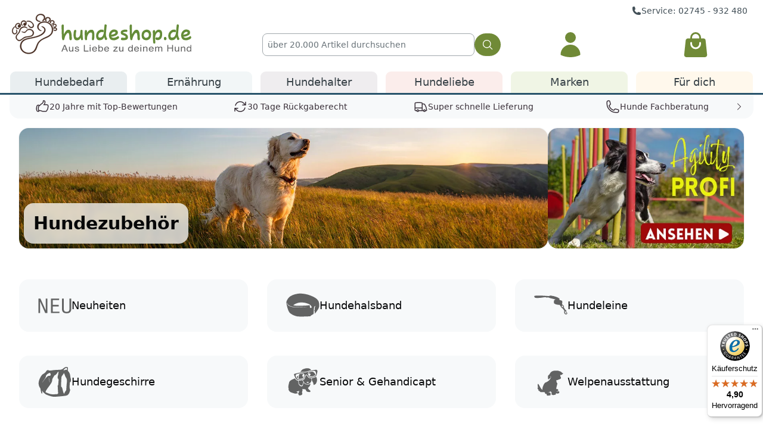

--- FILE ---
content_type: text/html; charset=UTF-8
request_url: https://www.hundeshop.de/hund/?force_sid=k2ugku3ecdapou4f1e7pgpvb1o
body_size: 32649
content:
<!DOCTYPE HTML>
<html lang="de" class="scroll-smooth">
<head>
                            <title>
        
        Hundezubehör - immer echt günstig
                
            </title>
    <link rel="preconnect" href="https://googleads.g.doubleclick.net">
    <meta http-equiv="X-UA-Compatible" content="IE=edge">
    <meta http-equiv="Content-Type" content="text/html; charset=UTF-8">
    <meta name="viewport" content="width=device-width, initial-scale=1, maximum-scale=2">
    <!--[if IE]>
    <meta http-equiv="X-UA-Compatible" content="IE=9" >
    <![endif]-->
            <meta name="description" content="Hundezubehör bei Hundeshop.de | Riesige Auswahl, schneller Versand | Hundezubehör online kaufen bei Hundeshop.de">
    <meta name="twitter:description" content="Hundezubehör bei Hundeshop.de | Riesige Auswahl, schneller Versand | Hundezubehör online kaufen bei Hundeshop.de">
    <meta property="og:description" content="Hundezubehör bei Hundeshop.de | Riesige Auswahl, schneller Versand | Hundezubehör online kaufen bei Hundeshop.de">
            <meta name="keywords" content="hundezubehör, neuheiten, hundehalsband, ausbildung, sport, hundebekleidung, senior, gehandicapt, welpenausstattung, hundeleine, gesundheit, pflege, hundebox, kennel, ausläufe, schutzgitter, hundenapf, hundegeschirr, hundebett, kissen, ausstellung, mediathek, hundespielzeug, reise, sicherheit, vetbed, licht, maulkorb, haushalt, hygiene, winter-spezial, sonderposten">
    
        <meta property="og:site_name" content="https://www.hundeshop.de/">
    <meta property="fb:app_id" content="303701529693338">
    <meta property="og:title" content="Hundezubehör - immer echt günstig ">
    <meta name="twitter:title" content="Hundezubehör - immer echt günstig ">
        <meta property="og:image" content="https://static.hundeshop.de/out/hundeshop/img/logo-hund-und-outdoor-white.jpg">
    <meta name="twitter:image" content="https://static.hundeshop.de/out/hundeshop/img/logo-hund-und-outdoor-white.jpg">
            <link rel="canonical" href="https://www.hundeshop.de/hund/">
                        <link rel="shortcut icon" href="/favicon.ico">
            
        
    <meta name="application-name" content="Hund & Outdoor"/>
    <link rel="apple-touch-icon" sizes="57x57" href="/apple-touch-icon-57x57.png">
    <link rel="apple-touch-icon" sizes="60x60" href="/apple-touch-icon-60x60.png">
    <link rel="apple-touch-icon" sizes="72x72" href="/apple-touch-icon-72x72.png">
    <link rel="apple-touch-icon" sizes="76x76" href="/apple-touch-icon-76x76.png">
    <link rel="apple-touch-icon" sizes="114x114" href="/apple-touch-icon-114x114.png">
    <link rel="apple-touch-icon" sizes="120x120" href="/apple-touch-icon-120x120.png">
    <link rel="apple-touch-icon" sizes="144x144" href="/apple-touch-icon-144x144.png">
    <link rel="apple-touch-icon" sizes="152x152" href="/apple-touch-icon-152x152.png">
    <link rel="apple-touch-icon" sizes="180x180" href="/apple-touch-icon-180x180.png">
    <link rel="icon" type="image/png" href="/favicon-32x32.png" sizes="32x32">
    <link rel="icon" type="image/png" href="/android-chrome-192x192.png" sizes="192x192">
    <link rel="icon" type="image/png" href="/favicon-96x96.png" sizes="96x96">
    <link rel="icon" type="image/png" href="/favicon-16x16.png" sizes="16x16">
        <link rel="manifest" href="/manifest.json">
        <meta name="msapplication-TileColor" content="#ffffff">
    <meta name="msapplication-TileImage" content="/mstile-144x144.png">
    <meta name="theme-color" content="#ffffff">
    
    
<!-- Google Tag Manager -->
    <script data-no-cache="true">
        var GApage = false;
        var GApagetype = 'category';
        var GAproductID = false;
    </script>
<script data-no-cache="true" data-cookieconsent="ignore">
    window.dataLayer = window.dataLayer || [];
    function gtag() {
        dataLayer.push(arguments);
    }
    gtag("consent", "default", {
        ad_personalization: "denied",
        ad_storage: "denied",
        ad_user_data: "denied",
        analytics_storage: "denied",
        functionality_storage: "denied",
        personalization_storage: "denied",
        security_storage: "granted",
        wait_for_update: 500,
    });
    gtag("set", "ads_data_redaction", true);
    gtag("set", "url_passthrough", false);
</script>
<script data-no-cache="true">
    window.addEventListener('DOMContentLoaded', (event) => {
        window.onload = function() {
            var gaProperty = 'UA-6595517-1';
            var disableStr = 'ga-disable-' + gaProperty;
            if (document.cookie.indexOf(disableStr + '=true') > -1) {
                window[disableStr] = true;
            }
            window.gaOptout = function() {
                document.cookie = disableStr + '=true; expires=Thu, 31 Dec 2099 23:59:59 UTC; path=/';
                window[disableStr] = true;
                alert('Das Tracking ist jetzt deaktiviert');
            }
            setTimeout(function() {
                (function(w,d,s,l,i){w[l]=w[l]||[];w[l].push({'gtm.start':
                        new Date().getTime(),event:'gtm.js'});var f=d.getElementsByTagName(s)[0],
                    j=d.createElement(s),dl=l!='dataLayer'?'&l='+l:'';j.async=true;j.src=
                    'https://www.googletagmanager.com/gtm.js?id='+i+dl;f.parentNode.insertBefore(j,f);
                })(window,document,'script','dataLayer','GTM-PFS3G72');
            }, 3000);
        };
    });
</script>
<!-- End Google Tag Manager -->

                <link rel="stylesheet" type="text/css" href="/out/hundeshop/src/css/alist.Qo5vfYK.critical.css" />
    
    
<script defer data-api="/api/event" data-domain="hundeshop.de" src="/js/script.pageview-props.revenue.tagged-events.js"></script>
<script data-no-cache="true">window.plausible = window.plausible || function() { (window.plausible.q = window.plausible.q || []).push(arguments) }</script>


</head>
  <!-- OXID eShop Community Edition, Version 6, Shopping Cart System (c) OXID eSales AG 2003 - 2026 - https://www.oxid-esales.com -->
  <!-- OXID eShop Community Edition, Version 6, Shopping Cart System (c) OXID eSales AG 2003 - 2026 - http://www.oxid-esales.com -->
<body class="text-gray-900 tap-highlight-transparent lg:block">
<!-- Google Tag Manager (noscript) -->
<noscript><iframe src="https://www.googletagmanager.com/ns.html?id=GTM-PFS3G72" height="0" width="0" style="display:none;visibility:hidden"></iframe></noscript>
<!-- End Google Tag Manager (noscript) -->


    

    
<div class="content-container">
    <div class="bg-white min-h-14">

                <div class="content-container z-[43]" role="region" aria-label="Vorteile">
    <div class="hidden lg:block mx-auto text-right -mb-4 pt-2 pr-3.5 pl-3.5 text-sm text-gray-500 xxl:mx-32">
        <a href="https://www.hundeshop.de/hundeshop-servicezeiten/" class="mr-3">
            <span class="inline-flex gap-1 items-center">
                <svg aria-label="Telefon" xmlns="http://www.w3.org/2000/svg" viewBox="0 0 24 24" fill="currentColor" class="h-4 w-4">
                    <path fill-rule="evenodd" d="M1.5 4.5a3 3 0 0 1 3-3h1.372c.86 0 1.61.586 1.819 1.42l1.105 4.423a1.875 1.875 0 0 1-.694 1.955l-1.293.97c-.135.101-.164.249-.126.352a11.285 11.285 0 0 0 6.697 6.697c.103.038.25.009.352-.126l.97-1.293a1.875 1.875 0 0 1 1.955-.694l4.423 1.105c.834.209 1.42.959 1.42 1.82V19.5a3 3 0 0 1-3 3h-2.25C8.552 22.5 1.5 15.448 1.5 6.75V4.5Z" clip-rule="evenodd"></path>
                </svg>
                Service: 02745 - 932 480
            </span>
        </a>
            </div>
</div>
        
        <div class="relative hidden z-[43] lg:hidden" role="dialog" aria-modal="true" id="menu-mobile">
    <div class="fixed inset-0 bg-gray-900 bg-opacity-25 menu-backdrop z-[43]"></div>
    <div class="pointer-events-none fixed inset-0 flex menu-wrapper z-[43]">
        <div class="pointer-events-auto relative flex hidden w-full max-w-xs flex-col overflow-y-auto bg-white pb-12 shadow-xl main-menu-content">
            <div class="flex px-4 pt-5 pb-2">
                <button type="button" class="-m-2 inline-flex items-center justify-center rounded-md p-2 text-gray-400 main-menu-close">
                    <span class="sr-only">Menü schließen</span>
                    <svg class="h-6 w-6" fill="none" viewBox="0 0 24 24" stroke-width="1.5" stroke="currentColor" aria-hidden="true">
                        <path stroke-linecap="round" stroke-linejoin="round" d="M6 18L18 6M6 6l12 12" />
                    </svg>
                </button>
            </div>

            <div class="px-4 filters"></div>
            <div class="categories">
                <div>
                    <div class="flex px-4 space-x-8 mb-3" aria-orientation="horizontal" role="tablist">
                        <button id="mobile-menu-tab-dog" class="after:mt-2 after:transition-all after:block after:content-[''] after:border-b-3 after:border-gray-200 after:scale-x-0 text-gray-900 flex-1 whitespace-nowrap px-1 py-2 text-lg font-medium after:scale-x-100" role="tab" data-ui-tabpanel="mobile-menu-panel-dog" aria-controls="mobile-menu-panel-dog" type="button">
                            <img src="/out/pictures/master/category/thumb/puppy.svg" alt="Hunde" class="block h-8 w-8 mx-auto opacity-70 mb-2" decoding="async" loading="lazy">
                            Hunde
                        </button>
                        <button id="mobile-menu-tab-human" class="after:mt-2 after:transition-all after:block after:content-[''] after:border-b-3 after:border-gray-200 after:scale-x-0 text-gray-900 flex-1 whitespace-nowrap px-1 py-2 text-lg font-medium" role="tab" data-ui-tabpanel="mobile-menu-panel-human" aria-controls="mobile-menu-panel-human" type="button">
                            <img src="/out/pictures/master/category/thumb/fuerdich.svg" alt="HundeMenschen" class="block h-8 w-8 mx-auto opacity-70 mb-2" decoding="async" loading="lazy">
                            Menschen
                        </button>
                    </div>
                    <div class="pb-6 hidden">
                        <a href="/hund/vetbed/" class="block">
                                                        <img src="https://static.hundeshop.de/out/pictures/fck_pictures/mobile-menu/Vetbed-Logo-mobile.jpg" alt="Vetbed" width="310" height="100" class="max-w-full px-8" decoding="async" loading="lazy">
                        </a>
                        <a href="/hund/vetbed/" class="mt-6 block">
                                                        <img src="https://static.hundeshop.de/out/pictures/fck_pictures/mobile-menu/Captains-Biothaneleinen-mobile.jpg" alt="Biothaneleinen" width="310" height="100" class="max-w-full px-8" decoding="async" loading="lazy">
                        </a>
                    </div>
                    <div id="mobile-menu-panel-dog" class="pb-8 tab-panel" aria-labelledby="mobile-menu-tab-dog" role="tabpanel" tabindex="0"></div>
                    <div id="mobile-menu-panel-human" class="hidden pb-8 tab-panel" aria-labelledby="mobile-menu-tab-human" role="tabpanel" tabindex="0"></div>
                </div>

                <div class="border-t border-gray-200 px-4 py-6 space-y-6">
                    <div class="flow-root">
                        <a href="/marken/" class="-m-2 block p-2 font-medium text-gray-900">Marken</a>
                    </div>
                    <div class="flow-root">
                        <a href="/Hundewissen/" class="-m-2 block p-2 font-medium text-gray-900">Hundewissen</a>
                    </div>
                    <div class="flow-root">
                        <a href="/Hunde-Neulinge/" class="-m-2 block p-2 font-medium text-gray-900">Hunde Neulinge</a>
                    </div>
                    <div class="flow-root">
                        <a href="/hund/welpenausstattung/welpengeschenk/" class="-m-2 block p-2 font-medium text-gray-900">Welpengeschenk</a>
                    </div>
                    <div class="flow-root">
                        <a href="/zuechter/" class="-m-2 block p-2 font-medium text-gray-900">Züchterprogramm</a>
                    </div>
                </div>

                <div class="border-t border-gray-200 px-4 py-6 space-y-6">
                    <div class="flow-root">
                        <a href="/kontakt/" class="-m-2 block p-2 font-medium text-gray-900">Hilfe & Kontakt</a>
                    </div>
                    <div class="flow-root">
                        <a href="/Datenschutz/" class="-m-2 block p-2 font-medium text-gray-900">Datenschutz</a>
                    </div>
                    <div class="flow-root">
                        <a href="/Widerrufsrecht/" class="-m-2 block p-2 font-medium text-gray-900">Widerrufsrecht</a>
                    </div>
                    <div class="flow-root">
                        <a href="/AGB-hundeshop-de/" class="-m-2 block p-2 font-medium text-gray-900">AGB</a>
                    </div>
                    <div class="flow-root">
                        <a href="/Impressum/" class="-m-2 block p-2 font-medium text-gray-900">Impressum</a>
                    </div>
                </div>

                <div class="flex justify-center">
                    <img class="mt-12 h-8 w-auto px-4" src="/out/hundeshop/img/logo-small-text.min.svg" alt="hundeshop.de" decoding="async" loading="lazy">
                </div>
            </div>
        </div>

        <div class="pointer-events-auto relative flex hidden w-full max-w-xs flex-col justify-between overflow-y-auto bg-white shadow-xl account-menu">
                        <picture class="absolute inset-0 h-full w-full" >
                <source srcset="https://www.hundeshop.de/out/hundeshop/img/mobile_account_bg.jpg" type="image/webp">
                <img class="object-cover absolute inset-0 h-full w-full" src="https://www.hundeshop.de/out/hundeshop/img/mobile_account_bg.jpg" alt="Account Menu" decoding="async" loading="lazy">
            </picture>

            <div class="absolute inset-0 h-full w-full bg-gray-800 object-cover opacity-20"></div>
            <div class="z-50 flex flex-row-reverse px-4 pt-5 pb-2">
                <button type="button" class="-m-2 inline-flex items-center justify-center rounded-md bg-white p-2 text-gray-400 click-popup account-menu-close">
                    <span class="sr-only">Menü schließen</span>
                    <svg class="h-6 w-6" fill="none" viewBox="0 0 24 24" stroke-width="1.5" stroke="currentColor" aria-hidden="true">
                        <path stroke-linecap="round" stroke-linejoin="round" d="M6 18L18 6M6 6l12 12" />
                    </svg>
                </button>
            </div>
            <div class="account-menu-content"></div>
        </div>
    </div>
</div>        <header class="lg:relative bg-white fixed top-0 z-[42] pb-1 lg:pb-0 w-full content-container">
            <nav aria-label="Top" class="relative mx-auto px-4 lg:px-0">
                <div class="border-b border-gray-200 lg:border-none xxl:mx-32 lg:mx-auto lg:max-w-[1646px]">
                    <div class="flex h-16 items-center justify-between lg:h-auto lg:grid lg:grid-cols-3 xxl:grid-cols-4 lg:gap-3.5 lg:px-3.5">
                        <div class="flex flex-1 items-center lg:hidden">
                            <button type="button" class="-ml-2 rounded-md bg-white p-2 text-gray-400 click-popup menu-mobile-opener">
                                <span class="sr-only">Menü öffnen</span>
                                <svg class="h-6 w-6" fill="none" viewBox="0 0 24 24" stroke-width="1.5" stroke="currentColor" aria-hidden="true">
                                    <path stroke-linecap="round" stroke-linejoin="round" d="M3.75 6.75h16.5M3.75 12h16.5m-16.5 5.25h16.5" />
                                </svg>
                            </button>
                            <a href="#" class="ml-2 p-2 text-gray-400 hover:text-gray-500 mobile-search-opener">
                                <span class="sr-only">Suche</span>
                                <svg class="h-6 w-6" fill="none" viewBox="0 0 24 24" stroke-width="1.5" stroke="currentColor" aria-hidden="true">
                                    <path stroke-linecap="round" stroke-linejoin="round" d="M21 21l-5.197-5.197m0 0A7.5 7.5 0 105.196 5.196a7.5 7.5 0 0010.607 10.607z" />
                                </svg>
                            </a>
                        </div>

                        <a href="https://www.hundeshop.de/" class="flex lg:pt-1.5s">
    <span class="sr-only">Hundeshop.de</span>
    <picture>
        <source srcset="/out/hundeshop/img/logo-small-text.min.svg" type="image/svg+xml" media="(max-width: 1199px)">
        <source srcset="[data-uri]" media="(min-width: 1200px)">
        <img class="h-8 w-auto inline-block px-8 lg:hidden" src="/out/hundeshop/img/logo-small-text.min.svg" width="201" height="32" alt="hundeshop.de Logo" fetchpriority="high"/>
    </picture>
        <picture class="hidden lg:inline w-full">
        <source srcset="[data-uri]" media="(max-width: 1199px)">
        <source srcset="https://www.hundeshop.de/out/hundeshop/img/logo-normal.min.svg" type="image/svg+xml" media="(min-width: 1200px)">
        <img class="hidden lg:inline w-full pr-6 lg:max-w-[21rem] xxl:max-w-96" width="300" height="73" src="https://www.hundeshop.de/out/hundeshop/img/logo-normal.min.svg" alt="hundeshop.de Logo" fetchpriority="high"/>
    </picture>
</a>
                            <form action="https://www.hundeshop.de/index.php?" method="get" name="search" aria-label="Suche" autocomplete="off" class="search-form hidden absolute top-full p-4 bg-white shadow-md left-0 w-full lg:top-0 lg:shadow-none lg:p-0 lg:w-auto lg:relative lg:block lg:px-1 lg:mt-9 xxl:col-span-2 xxl:px-16">
        <input type="hidden" name="stoken" value="9D167B94" />
<input type="hidden" name="lang" value="0" />
        <input type="hidden" name="cl" value="search">
        <div class="flex gap-3 ">
            <input type="text" id="searchParam" class="search-param-input block flex-1 border border-gray-200 rounded bg-transparent py-1.5 pl-2 text-gray-900 placeholder:text-gray-400 focus:ring-0 sm:text-sm sm:leading-6" autocomplete="off" placeholder="&uuml;ber 20.000 Artikel durchsuchen" name="searchparam" value="">
            <button class="btn bg-green-500 hover:bg-green-600 focus-visible:outline-green-600 !rounded-full" type="submit" aria-label="Suchen">
                <svg xmlns="http://www.w3.org/2000/svg" viewBox="0 0 24 24" fill="currentColor" class="w-5 h-5">
                    <path fill-rule="evenodd" d="M10.5 3.75a6.75 6.75 0 1 0 0 13.5 6.75 6.75 0 0 0 0-13.5ZM2.25 10.5a8.25 8.25 0 1 1 14.59 5.28l4.69 4.69a.75.75 0 1 1-1.06 1.06l-4.69-4.69A8.25 8.25 0 0 1 2.25 10.5Z" clip-rule="evenodd" />
                </svg>
            </button>
        </div>
    </form>

                                                <div class="hidden lg:grid lg:grid-cols-2 lg:gap-3">
                            <div>
                                <div class="mt-9 text-center click-popup">
    <!-- Partner:  -->
    <!-- Bonuspfoten:  -->

        <a class="flex justify-center text-green-500 hover:text-green-600" data-ui-popup="login-big" href="https://www.hundeshop.de/index.php?cl=account" aria-label="Anmelden">
        <svg aria-label="Login" xmlns="http://www.w3.org/2000/svg" viewBox="0 0 24 24" fill="currentColor" class="h-12 w-12">
            <path fill-rule="evenodd" d="M7.5 6a4.5 4.5 0 1 1 9 0 4.5 4.5 0 0 1-9 0ZM3.751 20.105a8.25 8.25 0 0 1 16.498 0 .75.75 0 0 1-.437.695A18.683 18.683 0 0 1 12 22.5c-2.786 0-5.433-.608-7.812-1.7a.75.75 0 0 1-.437-.695Z" clip-rule="evenodd" />
        </svg>
    </a>

    <div class="left-0 z-30 mt-2 grid hidden w-full grid-cols-1 gap-4 px-2 text-left account-main-menu lg:absolute lg:grid-cols-2 lg:rounded-lg lg:bg-white lg:px-8 lg:shadow-md lg:ring-1 lg:ring-gray-200 lg:ring-opacity-10 fade-in-display xxl:px-32" id="login-big">
        <div class="relative mt-16 hidden rounded-lg p-4 shadow-lg lg:block lg:p-8 lg:mt-0 lg:shadow-none">
            <div class="relative block flex-shrink-0 group">
                <div class="flex items-center">
                                        <picture >
                        <source srcset="https://www.hundeshop.de/out/hundeshop/img/hunde/captain.jpg" type="image/webp">
                        <img class="hidden rounded-full shadow-md lg:inline-block size-12 lg:size-24" src="https://www.hundeshop.de/out/hundeshop/img/hunde/captain.jpg" alt="Captain" decoding="async" loading="lazy">
                    </picture>
                    <div class="lg:ml-3">
                        <p class="hidden text-sm font-medium text-gray-700 lg:inline lg:text-xl group-hover:text-gray-900">Captain - Buchhaltung</p>
                        <p class="font-medium text-gray-500 lg:text-lg group-hover:text-gray-700"><span class="hidden lg:inline">&quot;</span>Herzlich willkommen bei Hundeshop.de!<span class="hidden lg:inline">&quot;</span></p>
                    </div>
                </div>
            </div>

            <div class="relative">
                <p class="pt-4 pb-2 text-sm">
                    Ein Kundenkonto bietet Dir viele Vorteile:
                </p>
                <ul class="text-sm">
                    <li class="flex gap-1">
                        <svg xmlns="http://www.w3.org/2000/svg" viewBox="0 0 20 20" fill="currentColor" class="inline h-5 w-5 flex-shrink-0">
                            <path fill-rule="evenodd" d="M16.704 4.153a.75.75 0 0 1 .143 1.052l-8 10.5a.75.75 0 0 1-1.127.075l-4.5-4.5a.75.75 0 0 1 1.06-1.06l3.894 3.893 7.48-9.817a.75.75 0 0 1 1.05-.143Z" clip-rule="evenodd" />
                        </svg>
                        Bestellstatus & -historie einsehen
                    </li>
                    <li class="flex gap-1">
                        <svg xmlns="http://www.w3.org/2000/svg" viewBox="0 0 20 20" fill="currentColor" class="inline h-5 w-5 flex-shrink-0">
                            <path fill-rule="evenodd" d="M16.704 4.153a.75.75 0 0 1 .143 1.052l-8 10.5a.75.75 0 0 1-1.127.075l-4.5-4.5a.75.75 0 0 1 1.06-1.06l3.894 3.893 7.48-9.817a.75.75 0 0 1 1.05-.143Z" clip-rule="evenodd" />
                        </svg>
                        Bonuspfoten sammeln
                    </li>
                    <li class="flex gap-1">
                        <svg xmlns="http://www.w3.org/2000/svg" viewBox="0 0 20 20" fill="currentColor" class="inline h-5 w-5 flex-shrink-0">
                            <path fill-rule="evenodd" d="M16.704 4.153a.75.75 0 0 1 .143 1.052l-8 10.5a.75.75 0 0 1-1.127.075l-4.5-4.5a.75.75 0 0 1 1.06-1.06l3.894 3.893 7.48-9.817a.75.75 0 0 1 1.05-.143Z" clip-rule="evenodd" />
                        </svg>
                        Persönlicher Merkzettel
                    </li>
                    <li class="flex gap-1">
                        <svg xmlns="http://www.w3.org/2000/svg" viewBox="0 0 20 20" fill="currentColor" class="inline h-5 w-5 flex-shrink-0">
                            <path fill-rule="evenodd" d="M16.704 4.153a.75.75 0 0 1 .143 1.052l-8 10.5a.75.75 0 0 1-1.127.075l-4.5-4.5a.75.75 0 0 1 1.06-1.06l3.894 3.893 7.48-9.817a.75.75 0 0 1 1.05-.143Z" clip-rule="evenodd" />
                        </svg>
                        5 % Gutschein bei Anmeldung zum Newsletter
                    </li>
                </ul>
            </div>
        </div>
        <form class="relative overflow-hidden rounded-t-lg p-4 pb-6 shadow-lg lg:p-8 lg:shadow-none lg:pb-8" name="login" action="https://www.hundeshop.de/index.php?t=lbb&" method="post">
            <div class="absolute inset-0 bg-white/90 backdrop-blur-sm lg:hidden"></div>

            <div class="relative">
                <input type="hidden" name="stoken" value="9D167B94" />
<input type="hidden" name="lang" value="0" />
                <input type="hidden" name="cnid" value="ffd24c42c6fcca660fac9b79c3dd8406" />
<input type="hidden" name="actcontrol" value="alist" />

                <input type="hidden" name="fnc" value="login_noredirect">
                <input type="hidden" name="cl" value="alist">
                                <input type="hidden" name="pgNr" value="0">
                <input type="hidden" name="CustomError" value="loginBoxErrors">
                                <label class="block">
                    <span class="text-gray-700">E-Mail-Adresse</span>
                    <input type="text" name="lgn_usr" class="mt-1 block w-full rounded-md bg-gray-100 lg:border-transparent focus:border-gray-500 focus:bg-white focus:ring-0" placeholder="">
                </label>
                <label class="mt-2 block">
                    <span class="text-gray-700">Passwort</span>
                    <input type="password" name="lgn_pwd" class="mt-1 block w-full rounded-md bg-gray-100 lg:border-transparent focus:border-gray-500 focus:bg-white focus:ring-0" placeholder="">
                </label>
                
                <div class="flex flex-wrap items-center gap-4 pt-3">
                    <button type="submit" class="block grow lg:grow-0 lg:order-1 btn lg:btn-xl lg:btn-xl-test variant-green">Anmelden</button>
                    <div class="grow text-center lg:order-3 lg:text-right">
                        <a class="block btn lg:btn-xl lg:inline-block lg:btn-xl-test variant-cadet" id="openAccountLinkb" href="https://www.hundeshop.de/index.php?cl=register" rel="nofollow">
                            Konto eröffnen
                        </a>
                    </div>
                    <div class="grow text-right lg:grow-0 lg:order-2">
                        <a href="https://www.hundeshop.de/index.php?cl=forgotpwd" rel="nofollow">Passwort vergessen?</a>
                    </div>
                </div>
            </div>
        </form>
    </div>
    </div>                            </div>
                            <div>
                                	<input type="hidden" name="speed_shipping_time" value="1770037200" id="speed_shipping_time" />

<div class="text-center mt-9 relative hover-popup">
	<a class="text-green-500 relative flex justify-center hover:text-green-600" href="https://www.hundeshop.de/index.php?cl=basket" title="Warenkorb">
        <span class="sr-only">Warenkorb</span>
                <svg aria-label="Warenkorb" xmlns="http://www.w3.org/2000/svg" viewBox="0 0 24 24" fill="currentColor" class="w-12 h-12">
            <path fill-rule="evenodd" d="M7.5 6v.75H5.513c-.96 0-1.764.724-1.865 1.679l-1.263 12A1.875 1.875 0 0 0 4.25 22.5h15.5a1.875 1.875 0 0 0 1.865-2.071l-1.263-12a1.875 1.875 0 0 0-1.865-1.679H16.5V6a4.5 4.5 0 1 0-9 0ZM12 3a3 3 0 0 0-3 3v.75h6V6a3 3 0 0 0-3-3Zm-3 8.25a3 3 0 1 0 6 0v-.75a.75.75 0 0 1 1.5 0v.75a4.5 4.5 0 1 1-9 0v-.75a.75.75 0 0 1 1.5 0v.75Z" clip-rule="evenodd" />
        </svg>
    </a>

    </div>

                            </div>
                        </div>
                        
                        <div class="flex flex-1 items-center justify-end lg:hidden">
                            <button class="account-menu-mobile-opener p-2 text-gray-400 hover:text-gray-500 lg:ml-4">
                                <span class="sr-only">Kundenkonto</span>
                                <svg class="h-6 w-6" fill="none" viewBox="0 0 24 24" stroke-width="1.5" stroke="currentColor" aria-hidden="true">
                                    <path stroke-linecap="round" stroke-linejoin="round" d="M15.75 6a3.75 3.75 0 11-7.5 0 3.75 3.75 0 017.5 0zM4.501 20.118a7.5 7.5 0 0114.998 0A17.933 17.933 0 0112 21.75c-2.676 0-5.216-.584-7.499-1.632z" />
                                </svg>
                            </button>
                            <div class="ml-4 flow-root lg:ml-6">
                                <a href="https://www.hundeshop.de/index.php?cl=basket" class="relative -m-2 flex items-center p-2 group">
            <svg class="h-6 w-6 flex-shrink-0 text-gray-400 group-hover:text-gray-500" fill="none" viewBox="0 0 24 24" stroke-width="1.5" stroke="currentColor" aria-hidden="true">
            <path stroke-linecap="round" stroke-linejoin="round" d="M15.75 10.5V6a3.75 3.75 0 10-7.5 0v4.5m11.356-1.993l1.263 12c.07.665-.45 1.243-1.119 1.243H4.25a1.125 1.125 0 01-1.12-1.243l1.264-12A1.125 1.125 0 015.513 7.5h12.974c.576 0 1.059.435 1.119 1.007zM8.625 10.5a.375.375 0 11-.75 0 .375.375 0 01.75 0zm7.5 0a.375.375 0 11-.75 0 .375.375 0 01.75 0z" />
        </svg>
        <span class="sr-only">Warenkorb</span>
</a>                            </div>
                        </div>
                    </div>
                </div>

                                    <div class="hidden lg:block lg:flex-1 lg:self-stretch">
    <div class="mt-2 border-blue-500 px-3.5 border-b-3 xxl:px-32 xxl:pt-4">
        <div class=" grid grid-cols-6 gap-2 xxl:gap-8 lg:max-w-[1646px] lg:mx-auto">
                                                                <div class="flex menu-desktop-tab group delayed-hover delayed-hover-target delayed-hover-200">
                        <div class="relative w-full text-center">
                            <a href="/hund/" data-desktop-menu-popup="menu-desktop-hundebedarf" class="relative z-10 flex w-full items-center justify-center rounded-t-md border-white bg-blue-100/50 transition-colors group-hover:bg-white pt-1 pb-1 text-lg text-gray-600 group-hover:text-blue-700 group-hover:border-blue-500 menu-desktop-tab-trigger border-t-3 border-l-3 border-r-3 mt-2.5" aria-expanded="false">
                                Hundebedarf
                            </a>
                            <div class="menu-header-item-bgfix"></div>
                        </div>
                        <div class="absolute inset-x-0 top-full z-50 hidden border-blue-500 fade-in-display border-t-3  mt-[-3px] group-hover:block"></div>
                        <div class="absolute inset-x-0 top-full z-50 hidden border-blue-500 menu-desktop-tab-content fade-in-display border-t-3 mt-[-3px]" id="menu-desktop-hundebedarf">
                            <div class="absolute inset-0 top-0 bg-white shadow-md rounded-b-lg" aria-hidden="true"></div>
                            <div class="relative max-w-full px-6 xxl:mb-8 xxl:mt-6 xl:px-10">
                                <div class="grid grid-cols-3 gap-x-8 gap-y-8 py-8 xl:gap-x-16 xl:flex xl:justify-between">
                                    <div class="col-span-2 grid grid-cols-4 gap-x-8 gap-y-10 text-sm text-gray-500 xl:text-base">
                                        <div class="h-2 w-full mobile-menu-list lg:hidden"></div>
                                                                                                                                                                                <div class="lg:space-y-6 mobile-menu-list xl:w-52">
                                                                                        <div data-mobile-sort="3002">
                                                <a href="/hund/neuheiten/" id="oxid_cat1003-heading" class="flex items-center justify-between gap-3 border-b border-gray-100 px-4 py-3 font-medium text-gray-900 lg:px-0 lg:pb-0 lg:border-b-0 active:bg-gray-100 hover:bg-gray-100 lg:hover:bg-white lg:active:bg-white">
                                                    <div class="flex items-center gap-4">
                                                        <span class="h-8 w-8 opacity-35 lg:hidden" data-svg-icon="neu.svg"></span>
                                                        <span>Neuheiten</span>
                                                    </div>
                                                    <svg xmlns="http://www.w3.org/2000/svg" viewBox="0 0 20 20" fill="currentColor" class="h-5 w-5 text-gray-200 lg:hidden">
                                                        <path fill-rule="evenodd" d="M8.22 5.22a.75.75 0 0 1 1.06 0l4.25 4.25a.75.75 0 0 1 0 1.06l-4.25 4.25a.75.75 0 0 1-1.06-1.06L11.94 10 8.22 6.28a.75.75 0 0 1 0-1.06Z" clip-rule="evenodd" />
                                                    </svg>
                                                </a>
                                                                                                                                                                                                    </div>
                                                                                        
                                                                                                                                                                                                                                                                                                                <div data-mobile-sort="3003">
                                                <a href="/hund/hundehalsbaender/" id="oxid_cat21-heading" class="flex items-center justify-between gap-3 border-b border-gray-100 px-4 py-3 font-medium text-gray-900 lg:px-0 lg:pb-0 lg:border-b-0 active:bg-gray-100 hover:bg-gray-100 lg:hover:bg-white lg:active:bg-white">
                                                    <div class="flex items-center gap-4">
                                                        <span class="h-8 w-8 opacity-35 lg:hidden" data-svg-icon="nylonhb.svg"></span>
                                                        <span>Hundehalsband</span>
                                                    </div>
                                                    <svg xmlns="http://www.w3.org/2000/svg" viewBox="0 0 20 20" fill="currentColor" class="h-5 w-5 text-gray-200 lg:hidden">
                                                        <path fill-rule="evenodd" d="M8.22 5.22a.75.75 0 0 1 1.06 0l4.25 4.25a.75.75 0 0 1 0 1.06l-4.25 4.25a.75.75 0 0 1-1.06-1.06L11.94 10 8.22 6.28a.75.75 0 0 1 0-1.06Z" clip-rule="evenodd" />
                                                    </svg>
                                                </a>
                                                                                                <ul role="list" aria-labelledby="oxid_cat21-heading" class="mt-3 hidden space-y-3 lg:block">
                                                                                                                                                                                                                            <li class="flex">
                                                                                                                                    <span data-link="/hund/hundehalsbaender/nylon-halsbaender/" class="hover:text-gray-800">
                                                                    Nylon Halsband
                                                                </span>
                                                                                                                            </li>
                                                                                                                                                                                                                                <li class="flex">
                                                                                                                                    <span data-link="/hund/hundehalsbaender/biothane-halsbaender/" class="hover:text-gray-800">
                                                                    Biothane Halsband
                                                                </span>
                                                                                                                            </li>
                                                                                                                                                                                                                                <li class="flex">
                                                                                                                                    <span data-link="/hund/hundehalsbaender/leucht-halsbaender/" class="hover:text-gray-800">
                                                                    Leuchthalsband
                                                                </span>
                                                                                                                            </li>
                                                                                                                                                                                                                                                                                                                                                                                                                                                        <li class="flex">
                                                                <span data-link="/hund/hundehalsbaender/" class="text-gray-400 hover:text-gray-800">Mehr</span>
                                                            </li>
                                                                                                                                                                                                                </ul>
                                                                                            </div>
                                                                                        
                                                                                                                                                                                                                                                                                                                <div data-mobile-sort="3008">
                                                <a href="/hund/ausbildung-sport/" id="oxid_cat20-heading" class="flex items-center justify-between gap-3 border-b border-gray-100 px-4 py-3 font-medium text-gray-900 lg:px-0 lg:pb-0 lg:border-b-0 active:bg-gray-100 hover:bg-gray-100 lg:hover:bg-white lg:active:bg-white">
                                                    <div class="flex items-center gap-4">
                                                        <span class="h-8 w-8 opacity-35 lg:hidden" data-svg-icon="pocketdummy.svg"></span>
                                                        <span>Ausbildung &amp; Sport</span>
                                                    </div>
                                                    <svg xmlns="http://www.w3.org/2000/svg" viewBox="0 0 20 20" fill="currentColor" class="h-5 w-5 text-gray-200 lg:hidden">
                                                        <path fill-rule="evenodd" d="M8.22 5.22a.75.75 0 0 1 1.06 0l4.25 4.25a.75.75 0 0 1 0 1.06l-4.25 4.25a.75.75 0 0 1-1.06-1.06L11.94 10 8.22 6.28a.75.75 0 0 1 0-1.06Z" clip-rule="evenodd" />
                                                    </svg>
                                                </a>
                                                                                                <ul role="list" aria-labelledby="oxid_cat20-heading" class="mt-3 hidden space-y-3 lg:block">
                                                                                                                                                                                                                            <li class="flex">
                                                                                                                                    <span data-link="/hund/ausbildung-sport/dummytraining/" class="hover:text-gray-800">
                                                                    Dummy
                                                                </span>
                                                                                                                            </li>
                                                                                                                                                                                                                                <li class="flex">
                                                                                                                                    <span data-link="/hund/ausbildung-sport/agility/" class="hover:text-gray-800">
                                                                    Agility
                                                                </span>
                                                                                                                            </li>
                                                                                                                                                                                                                                <li class="flex">
                                                                                                                                    <span data-link="/hund/ausbildung-sport/jogging/" class="hover:text-gray-800">
                                                                    Jogging
                                                                </span>
                                                                                                                            </li>
                                                                                                                                                                                                                                                                                                                                                                                                                                                                                                                                                                                                                                                                                                                                                                                            <li class="flex">
                                                                <span data-link="/hund/ausbildung-sport/" class="text-gray-400 hover:text-gray-800">Mehr</span>
                                                            </li>
                                                                                                                                                                                                                </ul>
                                                                                            </div>
                                                                                        
                                                                                                                                                                                                                                                                                                                <div data-mobile-sort="3009">
                                                <a href="/hund/hundebekleidung/" id="oxid_cat30-heading" class="flex items-center justify-between gap-3 border-b border-gray-100 px-4 py-3 font-medium text-gray-900 lg:px-0 lg:pb-0 lg:border-b-0 active:bg-gray-100 hover:bg-gray-100 lg:hover:bg-white lg:active:bg-white">
                                                    <div class="flex items-center gap-4">
                                                        <span class="h-8 w-8 opacity-35 lg:hidden" data-svg-icon="hundemantel.svg"></span>
                                                        <span>Hundebekleidung</span>
                                                    </div>
                                                    <svg xmlns="http://www.w3.org/2000/svg" viewBox="0 0 20 20" fill="currentColor" class="h-5 w-5 text-gray-200 lg:hidden">
                                                        <path fill-rule="evenodd" d="M8.22 5.22a.75.75 0 0 1 1.06 0l4.25 4.25a.75.75 0 0 1 0 1.06l-4.25 4.25a.75.75 0 0 1-1.06-1.06L11.94 10 8.22 6.28a.75.75 0 0 1 0-1.06Z" clip-rule="evenodd" />
                                                    </svg>
                                                </a>
                                                                                                                                                                                                                                                                                                                                                                                                                                                                                                                                                                                                                                                                                                                                                                </div>
                                                                                        
                                                                                                                                                                                                                                                                                                                <div data-mobile-sort="3006">
                                                <a href="/hund/senior-gehandicapt/" id="386212c61c625264036b2d3c43aa63ad-heading" class="flex items-center justify-between gap-3 border-b border-gray-100 px-4 py-3 font-medium text-gray-900 lg:px-0 lg:pb-0 lg:border-b-0 active:bg-gray-100 hover:bg-gray-100 lg:hover:bg-white lg:active:bg-white">
                                                    <div class="flex items-center gap-4">
                                                        <span class="h-8 w-8 opacity-35 lg:hidden" data-svg-icon="senioren-gehandicapt.svg"></span>
                                                        <span>Senior &amp; gehandicapt</span>
                                                    </div>
                                                    <svg xmlns="http://www.w3.org/2000/svg" viewBox="0 0 20 20" fill="currentColor" class="h-5 w-5 text-gray-200 lg:hidden">
                                                        <path fill-rule="evenodd" d="M8.22 5.22a.75.75 0 0 1 1.06 0l4.25 4.25a.75.75 0 0 1 0 1.06l-4.25 4.25a.75.75 0 0 1-1.06-1.06L11.94 10 8.22 6.28a.75.75 0 0 1 0-1.06Z" clip-rule="evenodd" />
                                                    </svg>
                                                </a>
                                                                                                                                                                                                    </div>
                                                                                        
                                                                                            </div>
                                                <div class="lg:space-y-6 mobile-menu-list xl:w-52">
                                                                                                                                                                                                                                                                                                                <div data-mobile-sort="3007">
                                                <a href="/hund/welpenausstattung/" id="oxid_cat34-heading" class="flex items-center justify-between gap-3 border-b border-gray-100 px-4 py-3 font-medium text-gray-900 lg:px-0 lg:pb-0 lg:border-b-0 active:bg-gray-100 hover:bg-gray-100 lg:hover:bg-white lg:active:bg-white">
                                                    <div class="flex items-center gap-4">
                                                        <span class="h-8 w-8 opacity-35 lg:hidden" data-svg-icon="puppy.svg"></span>
                                                        <span>Welpenausstattung</span>
                                                    </div>
                                                    <svg xmlns="http://www.w3.org/2000/svg" viewBox="0 0 20 20" fill="currentColor" class="h-5 w-5 text-gray-200 lg:hidden">
                                                        <path fill-rule="evenodd" d="M8.22 5.22a.75.75 0 0 1 1.06 0l4.25 4.25a.75.75 0 0 1 0 1.06l-4.25 4.25a.75.75 0 0 1-1.06-1.06L11.94 10 8.22 6.28a.75.75 0 0 1 0-1.06Z" clip-rule="evenodd" />
                                                    </svg>
                                                </a>
                                                                                                                                                                                                                                                                                                                                                                                                                                                                                                                                                                                                                                                                                                                                                                                                                                                                                                                                                                                                                                                                                                                                                                                                                                                                                                                            </div>
                                                                                        
                                                                                                                                                                                                                                                                                                                <div data-mobile-sort="3004">
                                                <a href="/hund/hundeleine/" id="oxid_cat14-heading" class="flex items-center justify-between gap-3 border-b border-gray-100 px-4 py-3 font-medium text-gray-900 lg:px-0 lg:pb-0 lg:border-b-0 active:bg-gray-100 hover:bg-gray-100 lg:hover:bg-white lg:active:bg-white">
                                                    <div class="flex items-center gap-4">
                                                        <span class="h-8 w-8 opacity-35 lg:hidden" data-svg-icon="nylonleine.svg"></span>
                                                        <span>Hundeleine</span>
                                                    </div>
                                                    <svg xmlns="http://www.w3.org/2000/svg" viewBox="0 0 20 20" fill="currentColor" class="h-5 w-5 text-gray-200 lg:hidden">
                                                        <path fill-rule="evenodd" d="M8.22 5.22a.75.75 0 0 1 1.06 0l4.25 4.25a.75.75 0 0 1 0 1.06l-4.25 4.25a.75.75 0 0 1-1.06-1.06L11.94 10 8.22 6.28a.75.75 0 0 1 0-1.06Z" clip-rule="evenodd" />
                                                    </svg>
                                                </a>
                                                                                                <ul role="list" aria-labelledby="oxid_cat14-heading" class="mt-3 hidden space-y-3 lg:block">
                                                                                                                                                                                                                            <li class="flex">
                                                                                                                                    <span data-link="/hund/hundeleine/nylonleine/" class="hover:text-gray-800">
                                                                    Nylon Leine
                                                                </span>
                                                                                                                            </li>
                                                                                                                                                                                                                                <li class="flex">
                                                                                                                                    <span data-link="/hund/hundeleine/biothaneleinen/" class="hover:text-gray-800">
                                                                    Biothane Leine
                                                                </span>
                                                                                                                            </li>
                                                                                                                                                                                                                                <li class="flex">
                                                                                                                                    <span data-link="/hund/hundeleine/roll-hundeleine/" class="hover:text-gray-800">
                                                                    Roll-Leinen
                                                                </span>
                                                                                                                            </li>
                                                                                                                                                                                                                                                                                                                                                                                                                                                                                                                                                                                                                                                                                                                                                                                                                                                                                                                                                                                                                                                                                                                                <li class="flex">
                                                                <span data-link="/hund/hundeleine/" class="text-gray-400 hover:text-gray-800">Mehr</span>
                                                            </li>
                                                                                                                                                                                                                </ul>
                                                                                            </div>
                                                                                        
                                                                                                                                                                                                                                                                                                                <div data-mobile-sort="3013">
                                                <a href="/hund/gesundheit-pflege/" id="oxid_cat26-heading" class="flex items-center justify-between gap-3 border-b border-gray-100 px-4 py-3 font-medium text-gray-900 lg:px-0 lg:pb-0 lg:border-b-0 active:bg-gray-100 hover:bg-gray-100 lg:hover:bg-white lg:active:bg-white">
                                                    <div class="flex items-center gap-4">
                                                        <span class="h-8 w-8 opacity-35 lg:hidden" data-svg-icon="kamm.svg"></span>
                                                        <span>Gesundheit &amp; Pflege</span>
                                                    </div>
                                                    <svg xmlns="http://www.w3.org/2000/svg" viewBox="0 0 20 20" fill="currentColor" class="h-5 w-5 text-gray-200 lg:hidden">
                                                        <path fill-rule="evenodd" d="M8.22 5.22a.75.75 0 0 1 1.06 0l4.25 4.25a.75.75 0 0 1 0 1.06l-4.25 4.25a.75.75 0 0 1-1.06-1.06L11.94 10 8.22 6.28a.75.75 0 0 1 0-1.06Z" clip-rule="evenodd" />
                                                    </svg>
                                                </a>
                                                                                                <ul role="list" aria-labelledby="oxid_cat26-heading" class="mt-3 hidden space-y-3 lg:block">
                                                                                                                                                                                                                            <li class="flex">
                                                                                                                                    <span data-link="/hund/gesundheit-pflege/fellpflege/" class="hover:text-gray-800">
                                                                    Fellpflege
                                                                </span>
                                                                                                                            </li>
                                                                                                                                                                                                                                <li class="flex">
                                                                                                                                    <span data-link="/hund/gesundheit-pflege/pfoten/" class="hover:text-gray-800">
                                                                    Pfoten
                                                                </span>
                                                                                                                            </li>
                                                                                                                                                                                                                                <li class="flex">
                                                                                                                                    <span data-link="/hund/gesundheit-pflege/ungezieferschutz/" class="hover:text-gray-800">
                                                                    Ungezieferschutz
                                                                </span>
                                                                                                                            </li>
                                                                                                                                                                                                                                                                                                                                                                                                                                                                                                                                                                                                                                                                                <li class="flex">
                                                                <span data-link="/hund/gesundheit-pflege/" class="text-gray-400 hover:text-gray-800">Mehr</span>
                                                            </li>
                                                                                                                                                                                                                </ul>
                                                                                            </div>
                                                                                        
                                                                                                                                                                                                                                                                                                                <div data-mobile-sort="3010">
                                                <a href="/hund/hundebox-kennel/" id="oxid_cat23-heading" class="flex items-center justify-between gap-3 border-b border-gray-100 px-4 py-3 font-medium text-gray-900 lg:px-0 lg:pb-0 lg:border-b-0 active:bg-gray-100 hover:bg-gray-100 lg:hover:bg-white lg:active:bg-white">
                                                    <div class="flex items-center gap-4">
                                                        <span class="h-8 w-8 opacity-35 lg:hidden" data-svg-icon="hundebox.svg"></span>
                                                        <span>Hundebox &amp; Kennel</span>
                                                    </div>
                                                    <svg xmlns="http://www.w3.org/2000/svg" viewBox="0 0 20 20" fill="currentColor" class="h-5 w-5 text-gray-200 lg:hidden">
                                                        <path fill-rule="evenodd" d="M8.22 5.22a.75.75 0 0 1 1.06 0l4.25 4.25a.75.75 0 0 1 0 1.06l-4.25 4.25a.75.75 0 0 1-1.06-1.06L11.94 10 8.22 6.28a.75.75 0 0 1 0-1.06Z" clip-rule="evenodd" />
                                                    </svg>
                                                </a>
                                                                                                                                                                                                    </div>
                                                                                        
                                                                                                                                                                                                                                                                                                                <div data-mobile-sort="3011">
                                                <a href="/hund/auslaeufe-schutzgitter/" id="oxid_cat365-heading" class="flex items-center justify-between gap-3 border-b border-gray-100 px-4 py-3 font-medium text-gray-900 lg:px-0 lg:pb-0 lg:border-b-0 active:bg-gray-100 hover:bg-gray-100 lg:hover:bg-white lg:active:bg-white">
                                                    <div class="flex items-center gap-4">
                                                        <span class="h-8 w-8 opacity-35 lg:hidden" data-svg-icon="auslauf_schutzgitter.svg"></span>
                                                        <span>Ausläufe &amp; Schutzgitter</span>
                                                    </div>
                                                    <svg xmlns="http://www.w3.org/2000/svg" viewBox="0 0 20 20" fill="currentColor" class="h-5 w-5 text-gray-200 lg:hidden">
                                                        <path fill-rule="evenodd" d="M8.22 5.22a.75.75 0 0 1 1.06 0l4.25 4.25a.75.75 0 0 1 0 1.06l-4.25 4.25a.75.75 0 0 1-1.06-1.06L11.94 10 8.22 6.28a.75.75 0 0 1 0-1.06Z" clip-rule="evenodd" />
                                                    </svg>
                                                </a>
                                                                                                                                                                                                    </div>
                                                                                        
                                                                                            </div>
                                                <div class="lg:space-y-6 mobile-menu-list xl:w-52">
                                                                                                                                                                                                                                                                                                                <div data-mobile-sort="3012">
                                                <a href="/hund/hundenaepfe/" id="oxid_cat32-heading" class="flex items-center justify-between gap-3 border-b border-gray-100 px-4 py-3 font-medium text-gray-900 lg:px-0 lg:pb-0 lg:border-b-0 active:bg-gray-100 hover:bg-gray-100 lg:hover:bg-white lg:active:bg-white">
                                                    <div class="flex items-center gap-4">
                                                        <span class="h-8 w-8 opacity-35 lg:hidden" data-svg-icon="napf.svg"></span>
                                                        <span>Hundenapf</span>
                                                    </div>
                                                    <svg xmlns="http://www.w3.org/2000/svg" viewBox="0 0 20 20" fill="currentColor" class="h-5 w-5 text-gray-200 lg:hidden">
                                                        <path fill-rule="evenodd" d="M8.22 5.22a.75.75 0 0 1 1.06 0l4.25 4.25a.75.75 0 0 1 0 1.06l-4.25 4.25a.75.75 0 0 1-1.06-1.06L11.94 10 8.22 6.28a.75.75 0 0 1 0-1.06Z" clip-rule="evenodd" />
                                                    </svg>
                                                </a>
                                                                                                                                                                                                                                                                                                                                                                                                                                                                                                                                                                                                                                                                                                                                                                </div>
                                                                                        
                                                                                                                                                                                                                                                                                                                <div data-mobile-sort="3005">
                                                <a href="/hund/hundegeschirr/" id="oxid_cat22-heading" class="flex items-center justify-between gap-3 border-b border-gray-100 px-4 py-3 font-medium text-gray-900 lg:px-0 lg:pb-0 lg:border-b-0 active:bg-gray-100 hover:bg-gray-100 lg:hover:bg-white lg:active:bg-white">
                                                    <div class="flex items-center gap-4">
                                                        <span class="h-8 w-8 opacity-35 lg:hidden" data-svg-icon="nylongeschirr.svg"></span>
                                                        <span>Hundegeschirr</span>
                                                    </div>
                                                    <svg xmlns="http://www.w3.org/2000/svg" viewBox="0 0 20 20" fill="currentColor" class="h-5 w-5 text-gray-200 lg:hidden">
                                                        <path fill-rule="evenodd" d="M8.22 5.22a.75.75 0 0 1 1.06 0l4.25 4.25a.75.75 0 0 1 0 1.06l-4.25 4.25a.75.75 0 0 1-1.06-1.06L11.94 10 8.22 6.28a.75.75 0 0 1 0-1.06Z" clip-rule="evenodd" />
                                                    </svg>
                                                </a>
                                                                                                <ul role="list" aria-labelledby="oxid_cat22-heading" class="mt-3 hidden space-y-3 lg:block">
                                                                                                                                                                                                                            <li class="flex">
                                                                                                                                    <span data-link="/hund/hundegeschirr/nylongeschirr/" class="hover:text-gray-800">
                                                                    Nylon Geschirr
                                                                </span>
                                                                                                                            </li>
                                                                                                                                                                                                                                <li class="flex">
                                                                                                                                    <span data-link="/hund/hundegeschirr/hunderucksaecke/" class="hover:text-gray-800">
                                                                    Hunderucksäcke
                                                                </span>
                                                                                                                            </li>
                                                                                                                                                                                                                                <li class="flex">
                                                                                                                                    <span data-link="/hund/hundegeschirr/spezialgeschirr/" class="hover:text-gray-800">
                                                                    Spezial Geschirr
                                                                </span>
                                                                                                                            </li>
                                                                                                                                                                                                                                                                                                                                                                                                                                                                                                                                                                    <li class="flex">
                                                                <span data-link="/hund/hundegeschirr/" class="text-gray-400 hover:text-gray-800">Mehr</span>
                                                            </li>
                                                                                                                                                                                                                </ul>
                                                                                            </div>
                                                                                        
                                                                                                                                                                                                                                                                                                                <div data-mobile-sort="3018">
                                                <a href="/hund/hundebett-hundekissen/" id="oxid_cat24-heading" class="flex items-center justify-between gap-3 border-b border-gray-100 px-4 py-3 font-medium text-gray-900 lg:px-0 lg:pb-0 lg:border-b-0 active:bg-gray-100 hover:bg-gray-100 lg:hover:bg-white lg:active:bg-white">
                                                    <div class="flex items-center gap-4">
                                                        <span class="h-8 w-8 opacity-35 lg:hidden" data-svg-icon="hundebett.svg"></span>
                                                        <span>Hundebett &amp; Kissen</span>
                                                    </div>
                                                    <svg xmlns="http://www.w3.org/2000/svg" viewBox="0 0 20 20" fill="currentColor" class="h-5 w-5 text-gray-200 lg:hidden">
                                                        <path fill-rule="evenodd" d="M8.22 5.22a.75.75 0 0 1 1.06 0l4.25 4.25a.75.75 0 0 1 0 1.06l-4.25 4.25a.75.75 0 0 1-1.06-1.06L11.94 10 8.22 6.28a.75.75 0 0 1 0-1.06Z" clip-rule="evenodd" />
                                                    </svg>
                                                </a>
                                                                                                <ul role="list" aria-labelledby="oxid_cat24-heading" class="mt-3 hidden space-y-3 lg:block">
                                                                                                                                                                                                                            <li class="flex">
                                                                                                                                    <span data-link="https://www.hundeshop.de/hund/vetbed/" class="hover:text-gray-800">
                                                                    Vetbed
                                                                </span>
                                                                                                                            </li>
                                                                                                                                                                                                                                <li class="flex">
                                                                                                                                    <span data-link="/hund/hundebett-hundekissen/hundebett-hoehle/" class="hover:text-gray-800">
                                                                    Hundebett &amp; Körbchen
                                                                </span>
                                                                                                                            </li>
                                                                                                                                                                                                                                <li class="flex">
                                                                                                                                    <span data-link="/hund/hundebett-hundekissen/hundekissen/" class="hover:text-gray-800">
                                                                    Hundekissen
                                                                </span>
                                                                                                                            </li>
                                                                                                                                                                                                                                <li class="flex">
                                                                                                                                    <span data-link="/hund/hundebett-hundekissen/hundedecken/" class="hover:text-gray-800">
                                                                    Hundedecke
                                                                </span>
                                                                                                                            </li>
                                                                                                                                                                                                                                                                                                                            </ul>
                                                                                            </div>
                                                                                        
                                                                                                                                                                                                                                                                                                                <div data-mobile-sort="3016">
                                                <a href="/hund/ausstellung/" id="v3k188d101619d2516e7a9194633e4c8-heading" class="flex items-center justify-between gap-3 border-b border-gray-100 px-4 py-3 font-medium text-gray-900 lg:px-0 lg:pb-0 lg:border-b-0 active:bg-gray-100 hover:bg-gray-100 lg:hover:bg-white lg:active:bg-white">
                                                    <div class="flex items-center gap-4">
                                                        <span class="h-8 w-8 opacity-35 lg:hidden" data-svg-icon="ringclips.svg"></span>
                                                        <span>Ausstellung</span>
                                                    </div>
                                                    <svg xmlns="http://www.w3.org/2000/svg" viewBox="0 0 20 20" fill="currentColor" class="h-5 w-5 text-gray-200 lg:hidden">
                                                        <path fill-rule="evenodd" d="M8.22 5.22a.75.75 0 0 1 1.06 0l4.25 4.25a.75.75 0 0 1 0 1.06l-4.25 4.25a.75.75 0 0 1-1.06-1.06L11.94 10 8.22 6.28a.75.75 0 0 1 0-1.06Z" clip-rule="evenodd" />
                                                    </svg>
                                                </a>
                                                                                                                                                                                                                                                                                                                                                                                                                                                                                                                                                                                                                                                                                                                                                                </div>
                                                                                        
                                                                                                                                                                                                                                                                                                                <div data-mobile-sort="3020">
                                                <a href="/hund/mediathek/" id="oxid_cat536-heading" class="flex items-center justify-between gap-3 border-b border-gray-100 px-4 py-3 font-medium text-gray-900 lg:px-0 lg:pb-0 lg:border-b-0 active:bg-gray-100 hover:bg-gray-100 lg:hover:bg-white lg:active:bg-white">
                                                    <div class="flex items-center gap-4">
                                                        <span class="h-8 w-8 opacity-35 lg:hidden" data-svg-icon="bookread.svg"></span>
                                                        <span>Mediathek</span>
                                                    </div>
                                                    <svg xmlns="http://www.w3.org/2000/svg" viewBox="0 0 20 20" fill="currentColor" class="h-5 w-5 text-gray-200 lg:hidden">
                                                        <path fill-rule="evenodd" d="M8.22 5.22a.75.75 0 0 1 1.06 0l4.25 4.25a.75.75 0 0 1 0 1.06l-4.25 4.25a.75.75 0 0 1-1.06-1.06L11.94 10 8.22 6.28a.75.75 0 0 1 0-1.06Z" clip-rule="evenodd" />
                                                    </svg>
                                                </a>
                                                                                                                                                                                                                                                                                                                </div>
                                                                                        
                                                                                            </div>
                                                <div class="lg:space-y-6 mobile-menu-list xl:w-52">
                                                                                                                                                                                                                                                                                                                <div data-mobile-sort="3017">
                                                <a href="/hund/hundespielzeug/" id="oxid_cat28-heading" class="flex items-center justify-between gap-3 border-b border-gray-100 px-4 py-3 font-medium text-gray-900 lg:px-0 lg:pb-0 lg:border-b-0 active:bg-gray-100 hover:bg-gray-100 lg:hover:bg-white lg:active:bg-white">
                                                    <div class="flex items-center gap-4">
                                                        <span class="h-8 w-8 opacity-35 lg:hidden" data-svg-icon="pluesch.svg"></span>
                                                        <span>Hundespielzeug</span>
                                                    </div>
                                                    <svg xmlns="http://www.w3.org/2000/svg" viewBox="0 0 20 20" fill="currentColor" class="h-5 w-5 text-gray-200 lg:hidden">
                                                        <path fill-rule="evenodd" d="M8.22 5.22a.75.75 0 0 1 1.06 0l4.25 4.25a.75.75 0 0 1 0 1.06l-4.25 4.25a.75.75 0 0 1-1.06-1.06L11.94 10 8.22 6.28a.75.75 0 0 1 0-1.06Z" clip-rule="evenodd" />
                                                    </svg>
                                                </a>
                                                                                                                                                                                                                                                                                                                                                                                                                                                                                                                                                                                                                                                                                                                                                                                                                                                                                                                                                                                                                                                                                                                                                                                                                                                                                                                            </div>
                                                                                        
                                                                                                                                                                                                                                                                                                                <div data-mobile-sort="3014">
                                                <a href="/hund/reise-sicherheit/" id="oxid_cat25-heading" class="flex items-center justify-between gap-3 border-b border-gray-100 px-4 py-3 font-medium text-gray-900 lg:px-0 lg:pb-0 lg:border-b-0 active:bg-gray-100 hover:bg-gray-100 lg:hover:bg-white lg:active:bg-white">
                                                    <div class="flex items-center gap-4">
                                                        <span class="h-8 w-8 opacity-35 lg:hidden" data-svg-icon="reise.svg"></span>
                                                        <span>Reise &amp; Sicherheit</span>
                                                    </div>
                                                    <svg xmlns="http://www.w3.org/2000/svg" viewBox="0 0 20 20" fill="currentColor" class="h-5 w-5 text-gray-200 lg:hidden">
                                                        <path fill-rule="evenodd" d="M8.22 5.22a.75.75 0 0 1 1.06 0l4.25 4.25a.75.75 0 0 1 0 1.06l-4.25 4.25a.75.75 0 0 1-1.06-1.06L11.94 10 8.22 6.28a.75.75 0 0 1 0-1.06Z" clip-rule="evenodd" />
                                                    </svg>
                                                </a>
                                                                                                <ul role="list" aria-labelledby="oxid_cat25-heading" class="mt-3 hidden space-y-3 lg:block">
                                                                                                                                                                                                                            <li class="flex">
                                                                                                                                    <span data-link="/hund/reise-sicherheit/kfz-zubehoer/" class="hover:text-gray-800">
                                                                    KFZ Zubehör
                                                                </span>
                                                                                                                            </li>
                                                                                                                                                                                                                                <li class="flex">
                                                                                                                                    <span data-link="/hund/reise-sicherheit/hundetaschen/" class="hover:text-gray-800">
                                                                    Hundetaschen
                                                                </span>
                                                                                                                            </li>
                                                                                                                                                                                                                                <li class="flex">
                                                                                                                                    <span data-link="/hund/reise-sicherheit/reise-zubehoer/" class="hover:text-gray-800">
                                                                    Reise Zubehör
                                                                </span>
                                                                                                                            </li>
                                                                                                                                                                                                                </ul>
                                                                                            </div>
                                                                                                                                        <div class="lg:space-y-[1.4rem]">
                                            
                                                                                                                                                                                                                        <div class="lg:hidden">                                                                                        <div data-mobile-sort="3020">
                                                <a href="/hund/vetbed/" id="oxid_cat70-heading" class="flex items-center justify-between gap-3 border-b border-gray-100 px-4 py-3 font-medium text-gray-900 lg:px-0 lg:pb-0 lg:border-b-0 active:bg-gray-100 hover:bg-gray-100 lg:hover:bg-white lg:active:bg-white">
                                                    <div class="flex items-center gap-4">
                                                        <span class="h-8 w-8 opacity-35 lg:hidden" data-svg-icon="vetbed.svg"></span>
                                                        <span>Vetbed</span>
                                                    </div>
                                                    <svg xmlns="http://www.w3.org/2000/svg" viewBox="0 0 20 20" fill="currentColor" class="h-5 w-5 text-gray-200 lg:hidden">
                                                        <path fill-rule="evenodd" d="M8.22 5.22a.75.75 0 0 1 1.06 0l4.25 4.25a.75.75 0 0 1 0 1.06l-4.25 4.25a.75.75 0 0 1-1.06-1.06L11.94 10 8.22 6.28a.75.75 0 0 1 0-1.06Z" clip-rule="evenodd" />
                                                    </svg>
                                                </a>
                                                                                                                                                                                                    </div>
                                                                                        
                                                                                                                                    </div>                                                                                                                                                                            <div data-mobile-sort="30154">
                                                <a href="/hund/reise-sicherheit/licht-sicherheit/" id="oxid_cat359-heading" class="flex items-center justify-between gap-3 border-b border-gray-100 px-4 py-3 font-medium text-gray-900 lg:px-0 lg:pb-0 lg:border-b-0 active:bg-gray-100 hover:bg-gray-100 lg:hover:bg-white lg:active:bg-white">
                                                    <div class="flex items-center gap-4">
                                                        <span class="h-8 w-8 opacity-35 lg:hidden" data-svg-icon="leuchthb.svg"></span>
                                                        <span>Licht &amp; Sicherheit</span>
                                                    </div>
                                                    <svg xmlns="http://www.w3.org/2000/svg" viewBox="0 0 20 20" fill="currentColor" class="h-5 w-5 text-gray-200 lg:hidden">
                                                        <path fill-rule="evenodd" d="M8.22 5.22a.75.75 0 0 1 1.06 0l4.25 4.25a.75.75 0 0 1 0 1.06l-4.25 4.25a.75.75 0 0 1-1.06-1.06L11.94 10 8.22 6.28a.75.75 0 0 1 0-1.06Z" clip-rule="evenodd" />
                                                    </svg>
                                                </a>
                                                                                                                                                                                                    </div>
                                                                                        
                                                                                                                                                                                                                                                                                                                <div data-mobile-sort="30155">
                                                <a href="/hund/maulkorb/" id="3c55a7597c8e1f23cbe9a0286a5fb44d-heading" class="flex items-center justify-between gap-3 border-b border-gray-100 px-4 py-3 font-medium text-gray-900 lg:px-0 lg:pb-0 lg:border-b-0 active:bg-gray-100 hover:bg-gray-100 lg:hover:bg-white lg:active:bg-white">
                                                    <div class="flex items-center gap-4">
                                                        <span class="h-8 w-8 opacity-35 lg:hidden" data-svg-icon="maulkorb.svg"></span>
                                                        <span>Maulkorb</span>
                                                    </div>
                                                    <svg xmlns="http://www.w3.org/2000/svg" viewBox="0 0 20 20" fill="currentColor" class="h-5 w-5 text-gray-200 lg:hidden">
                                                        <path fill-rule="evenodd" d="M8.22 5.22a.75.75 0 0 1 1.06 0l4.25 4.25a.75.75 0 0 1 0 1.06l-4.25 4.25a.75.75 0 0 1-1.06-1.06L11.94 10 8.22 6.28a.75.75 0 0 1 0-1.06Z" clip-rule="evenodd" />
                                                    </svg>
                                                </a>
                                                                                                                                                                                                    </div>
                                                                                        
                                                                                                                                                                                                                                                                                                                <div data-mobile-sort="3019">
                                                <a href="/hund/haushalt-hygiene/" id="oxid_cat45-heading" class="flex items-center justify-between gap-3 border-b border-gray-100 px-4 py-3 font-medium text-gray-900 lg:px-0 lg:pb-0 lg:border-b-0 active:bg-gray-100 hover:bg-gray-100 lg:hover:bg-white lg:active:bg-white">
                                                    <div class="flex items-center gap-4">
                                                        <span class="h-8 w-8 opacity-35 lg:hidden" data-svg-icon="fussmatte.svg"></span>
                                                        <span>Haushalt &amp; Hygiene</span>
                                                    </div>
                                                    <svg xmlns="http://www.w3.org/2000/svg" viewBox="0 0 20 20" fill="currentColor" class="h-5 w-5 text-gray-200 lg:hidden">
                                                        <path fill-rule="evenodd" d="M8.22 5.22a.75.75 0 0 1 1.06 0l4.25 4.25a.75.75 0 0 1 0 1.06l-4.25 4.25a.75.75 0 0 1-1.06-1.06L11.94 10 8.22 6.28a.75.75 0 0 1 0-1.06Z" clip-rule="evenodd" />
                                                    </svg>
                                                </a>
                                                                                                                                                                                                                                                                                                                                                                                                                                                                                                                                        </div>
                                                                                        
                                                                                                                                                                                                                                                                                                                <div data-mobile-sort="3024">
                                                <a href="/hund/winter-spezial/" id="de4c01825fd1564d2f8e2556c40a7712-heading" class="flex items-center justify-between gap-3 border-b border-gray-100 px-4 py-3 font-medium text-gray-900 lg:px-0 lg:pb-0 lg:border-b-0 active:bg-gray-100 hover:bg-gray-100 lg:hover:bg-white lg:active:bg-white">
                                                    <div class="flex items-center gap-4">
                                                        <span class="h-8 w-8 opacity-35 lg:hidden" data-svg-icon="winter-spezial.svg"></span>
                                                        <span>Winter-Spezial</span>
                                                    </div>
                                                    <svg xmlns="http://www.w3.org/2000/svg" viewBox="0 0 20 20" fill="currentColor" class="h-5 w-5 text-gray-200 lg:hidden">
                                                        <path fill-rule="evenodd" d="M8.22 5.22a.75.75 0 0 1 1.06 0l4.25 4.25a.75.75 0 0 1 0 1.06l-4.25 4.25a.75.75 0 0 1-1.06-1.06L11.94 10 8.22 6.28a.75.75 0 0 1 0-1.06Z" clip-rule="evenodd" />
                                                    </svg>
                                                </a>
                                                                                                                                                                                                    </div>
                                                                                        
                                                                                                                                                                                                                                                                                                                <div data-mobile-sort="3021">
                                                <a href="/hund/sonderposten/" id="f0982a375de0711ad1d080a9fd3b55ea-heading" class="flex items-center justify-between gap-3 border-b border-gray-100 px-4 py-3 font-medium text-gray-900 lg:px-0 lg:pb-0 lg:border-b-0 active:bg-gray-100 hover:bg-gray-100 lg:hover:bg-white lg:active:bg-white">
                                                    <div class="flex items-center gap-4">
                                                        <span class="h-8 w-8 opacity-35 lg:hidden" data-svg-icon="sonderposten.svg"></span>
                                                        <span>Sonderposten</span>
                                                    </div>
                                                    <svg xmlns="http://www.w3.org/2000/svg" viewBox="0 0 20 20" fill="currentColor" class="h-5 w-5 text-gray-200 lg:hidden">
                                                        <path fill-rule="evenodd" d="M8.22 5.22a.75.75 0 0 1 1.06 0l4.25 4.25a.75.75 0 0 1 0 1.06l-4.25 4.25a.75.75 0 0 1-1.06-1.06L11.94 10 8.22 6.28a.75.75 0 0 1 0-1.06Z" clip-rule="evenodd" />
                                                    </svg>
                                                </a>
                                                                                                                                                                                                                                                                                                                                                                                                                                                                                                                                                                                                                                                                                                                                                                </div>
                                                                                        
                                                                                                                                                                                        </div>
                                                </div>
                                                                                                                                                                    </div>
                                    <div class="grid grid-cols-2 grid-rows-1 gap-8 text-sm">
                                                                                                                            <a href="https://www.hundeshop.de/hund/hundeleine/biothaneleinen/" data-bannerid="topMenuBanner_Hund1" class="mobile-menu-hero relative col-span-2 mx-auto my-8 lg:mx-0 lg:my-0 w-72 block overflow-hidden rounded-lg bg-gray-100 group/hero xl:hidden">
                                                <img src="https://static.hundeshop.de/out/pictures/promo/menu-banner-biothane.jpg" decoding="async" loading="lazy" alt="">
                                            </a>
                                                                                                                                                                    <a href="https://www.hundeshop.de/marken/dog-copenhagen/dog-copenhagen-comfort-walk-air-v3-hundegeschirr-schwarz.html" data-bannerid="topMenuBanner_Hund2" class="relative my-6 block overflow-hidden rounded-md bg-gray-100 group/hero aspect-w-1 aspect-h-1 lg:my-0 xl:w-80 xl:h-80">
                                                <img src="https://static.hundeshop.de/out/pictures/promo/dc_geschirr1.jpg" decoding="async" loading="lazy" alt="Walk Air Hundegeschirr" class="object-cover object-center group-hover/hero:opacity-75">
                                                <div class="flex flex-col justify-end p-1">
                                                    <div class="rounded-md bg-white bg-opacity-80 p-2 text-sm backdrop-blur-sm">
                                                    <span class="font-medium text-gray-900">
                                                        <span class="absolute inset-0" aria-hidden="true"></span>
                                                        Tipp: Walk Air Geschirr
                                                    </span>
                                                        <p aria-hidden="true" class="text-gray-700 mt-0.5 sm:mt-1">Ansehen</p>
                                                    </div>
                                                </div>
                                            </a>
                                                                                                                                                                    <a href="https://www.hundeshop.de/hund/hundebekleidung/hundebademantel/" data-bannerid="topMenuBanner_Hund3" class="relative my-6 block overflow-hidden rounded-md bg-gray-100 group/hero aspect-w-1 aspect-h-1 lg:my-0 xl:w-80 xl:h-80">
                                                <img src="https://static.hundeshop.de/out/pictures/promo/bademantel_gossy1.jpg" decoding="async" loading="lazy" alt="Hundebademantel" class="object-cover object-center group-hover/hero:opacity-75">
                                                <div class="flex flex-col justify-end p-1">
                                                    <div class="rounded-md bg-white bg-opacity-80 p-2 text-sm backdrop-blur-sm">
                                                    <span class="font-medium text-gray-900">
                                                        <span class="absolute inset-0" aria-hidden="true"></span>
                                                        Hundebademantel
                                                    </span>
                                                        <p aria-hidden="true" class="text-gray-700 mt-0.5 sm:mt-1">Kuschelig weich</p>
                                                    </div>
                                                </div>
                                            </a>
                                                                            </div>
                                </div>
                            </div>
                        </div>
                    </div>

                                                                                                    <div class="flex menu-desktop-tab group delayed-hover delayed-hover-target delayed-hover-200">
                        <div class="relative w-full text-center">
                            <a href="/hund/ernaehrung/" data-desktop-menu-popup="menu-desktop-ernaehrung" class="relative z-10 flex w-full items-center justify-center rounded-t-md border-white bg-cadet-100/50 transition-colors group-hover:bg-white pt-1 pb-1 text-lg text-gray-600 menu-desktop-tab-trigger group-hover:text-cadet-700 group-hover:border-cadet-500 border-t-3 border-l-3 border-r-3 mt-2.5" aria-expanded="false">
                                Ernährung
                            </a>
                            <div class="menu-header-item-bgfix"></div>
                        </div>
                        <div class="absolute inset-x-0 top-full z-50 hidden border-cadet-500 fade-in-display border-t-3 mt-[-3px] group-hover:block"></div>
                        <div class="absolute inset-x-0 top-full z-50 hidden border-cadet-500 menu-desktop-tab-content fade-in-display border-t-3 mt-[-3px]" id="menu-desktop-ernaehrung">
                            <div class="absolute inset-0 top-0 bg-white shadow-md rounded-b-lg" aria-hidden="true"></div>
                            <div class="relative max-w-full bg-white px-6 xxl:mb-8 xxl:mt-6 xl:px-10">
                                <div class="flex justify-between gap-x-8 gap-y-8 py-8 xl:gap-x-16">
                                    <div class="pt-6 pl-4 text-xl font-medium mobile-menu-list lg:hidden">Ernährung</div>
                                    <div class="grid grid-cols-3 gap-x-8 gap-y-8 text-sm text-gray-500 xl:text-base">
                                        <div class="h-2 w-full mobile-menu-list lg:hidden"></div>
                                                                                                                                    <div class="lg:space-y-6 mobile-menu-list xl:w-52">
                                                                                        <div data-mobile-sort="4001">
                                                <a href="/hund/ernaehrung/leckerlies/" id="oxid_cat33-heading" class="flex items-center justify-between gap-3 border-b border-gray-100 px-4 py-3 font-medium text-gray-900 lg:px-0 lg:pb-0 lg:border-b-0 active:bg-gray-100 hover:bg-gray-100 lg:hover:bg-white lg:active:bg-white">
                                                    <div class="flex items-center gap-4">
                                                        <span class="h-8 w-8 opacity-35 lg:hidden" data-svg-icon="knochen.svg"></span>
                                                        <span>Leckerlies</span>
                                                    </div>
                                                    <svg xmlns="http://www.w3.org/2000/svg" viewBox="0 0 20 20" fill="currentColor" class="h-5 w-5 text-gray-200 lg:hidden">
                                                        <path fill-rule="evenodd" d="M8.22 5.22a.75.75 0 0 1 1.06 0l4.25 4.25a.75.75 0 0 1 0 1.06l-4.25 4.25a.75.75 0 0 1-1.06-1.06L11.94 10 8.22 6.28a.75.75 0 0 1 0-1.06Z" clip-rule="evenodd" />
                                                    </svg>
                                                </a>
                                                                                                <ul role="list" aria-labelledby="oxid_cat33-heading" class="mt-3 hidden space-y-3 lg:block">
                                                                                                                                                                                                                            <li class="flex">
                                                                <span data-link="/hund/ernaehrung/leckerlies/deutsche-snacks/" class="hover:text-gray-800">100% heimisch</span>
                                                            </li>
                                                                                                                                                                                                                                <li class="flex">
                                                                <span data-link="/hund/ernaehrung/leckerlies/sensitiv/" class="hover:text-gray-800">Sensitiv</span>
                                                            </li>
                                                                                                                                                                                                                                <li class="flex">
                                                                <span data-link="/hund/ernaehrung/leckerlies/training/" class="hover:text-gray-800">Training</span>
                                                            </li>
                                                                                                                                                                                                                                <li class="flex">
                                                                <span data-link="/hund/ernaehrung/leckerlies/kausnack/" class="hover:text-gray-800">Kausnack</span>
                                                            </li>
                                                                                                                                                                                                                                                                                                                                                                                                                                                                                                                                                                                                                                                                                <li class="flex">
                                                                <span data-link="/hund/ernaehrung/leckerlies/" class="text-gray-400 hover:text-gray-800">Mehr</span>
                                                            </li>
                                                                                                            
                                                                                                    </ul>
                                                                                            </div>
                                                                                                                                                                                                                        <div data-mobile-sort="4002">
                                                <a href="/hund/ernaehrung/welpen/" id="ad68e981b8e00b4d7e68ea2432cef620-heading" class="flex items-center justify-between gap-3 border-b border-gray-100 px-4 py-3 font-medium text-gray-900 lg:px-0 lg:pb-0 lg:border-b-0 active:bg-gray-100 hover:bg-gray-100 lg:hover:bg-white lg:active:bg-white">
                                                    <div class="flex items-center gap-4">
                                                        <span class="h-8 w-8 opacity-35 lg:hidden" data-svg-icon="puppy.svg"></span>
                                                        <span>Welpen</span>
                                                    </div>
                                                    <svg xmlns="http://www.w3.org/2000/svg" viewBox="0 0 20 20" fill="currentColor" class="h-5 w-5 text-gray-200 lg:hidden">
                                                        <path fill-rule="evenodd" d="M8.22 5.22a.75.75 0 0 1 1.06 0l4.25 4.25a.75.75 0 0 1 0 1.06l-4.25 4.25a.75.75 0 0 1-1.06-1.06L11.94 10 8.22 6.28a.75.75 0 0 1 0-1.06Z" clip-rule="evenodd" />
                                                    </svg>
                                                </a>
                                                                                                    
                                                                                                </div>
                                                                                            </div>
                                                <div class="lg:space-y-6 mobile-menu-list xl:w-52">
                                                                                                                                                                                                                        <div data-mobile-sort="4003">
                                                <a href="/hund/ernaehrung/hundefutter/" id="oxid_cat31-heading" class="flex items-center justify-between gap-3 border-b border-gray-100 px-4 py-3 font-medium text-gray-900 lg:px-0 lg:pb-0 lg:border-b-0 active:bg-gray-100 hover:bg-gray-100 lg:hover:bg-white lg:active:bg-white">
                                                    <div class="flex items-center gap-4">
                                                        <span class="h-8 w-8 opacity-35 lg:hidden" data-svg-icon="hundefutter.svg"></span>
                                                        <span>Hundefutter</span>
                                                    </div>
                                                    <svg xmlns="http://www.w3.org/2000/svg" viewBox="0 0 20 20" fill="currentColor" class="h-5 w-5 text-gray-200 lg:hidden">
                                                        <path fill-rule="evenodd" d="M8.22 5.22a.75.75 0 0 1 1.06 0l4.25 4.25a.75.75 0 0 1 0 1.06l-4.25 4.25a.75.75 0 0 1-1.06-1.06L11.94 10 8.22 6.28a.75.75 0 0 1 0-1.06Z" clip-rule="evenodd" />
                                                    </svg>
                                                </a>
                                                                                                <ul role="list" aria-labelledby="oxid_cat31-heading" class="mt-3 hidden space-y-3 lg:block">
                                                                                                                                                                                                                            <li class="flex">
                                                                <span data-link="/hund/ernaehrung/hundefutter/naturavetal/" class="hover:text-gray-800">Naturavetal</span>
                                                            </li>
                                                                                                                                                                                                                                <li class="flex">
                                                                <span data-link="/hund/ernaehrung/hundefutter/fred-felia/" class="hover:text-gray-800">Fred &amp; Felia</span>
                                                            </li>
                                                                                                                                                                                                                                <li class="flex">
                                                                <span data-link="/hund/ernaehrung/hundefutter/lakefields/" class="hover:text-gray-800">Lakefields</span>
                                                            </li>
                                                                                                                                                                                                                                <li class="flex">
                                                                <span data-link="/hund/ernaehrung/hundefutter/leitwolf/" class="hover:text-gray-800">Leitwolf</span>
                                                            </li>
                                                                                                                                                                                                                                <li class="flex">
                                                                <span data-link="/hund/ernaehrung/hundefutter/" class="text-gray-400 hover:text-gray-800">Mehr</span>
                                                            </li>
                                                                                                            
                                                                                                    </ul>
                                                                                            </div>
                                                                                            </div>
                                                <div class="lg:space-y-6 mobile-menu-list xl:w-52">
                                                                                                                                                                                                                        <div data-mobile-sort="4004">
                                                <a href="/hund/ernaehrung/nahrungsergaenzung/" id="oxid_cat338-heading" class="flex items-center justify-between gap-3 border-b border-gray-100 px-4 py-3 font-medium text-gray-900 lg:px-0 lg:pb-0 lg:border-b-0 active:bg-gray-100 hover:bg-gray-100 lg:hover:bg-white lg:active:bg-white">
                                                    <div class="flex items-center gap-4">
                                                        <span class="h-8 w-8 opacity-35 lg:hidden" data-svg-icon="pflege.svg"></span>
                                                        <span>Nahrungsergänzung</span>
                                                    </div>
                                                    <svg xmlns="http://www.w3.org/2000/svg" viewBox="0 0 20 20" fill="currentColor" class="h-5 w-5 text-gray-200 lg:hidden">
                                                        <path fill-rule="evenodd" d="M8.22 5.22a.75.75 0 0 1 1.06 0l4.25 4.25a.75.75 0 0 1 0 1.06l-4.25 4.25a.75.75 0 0 1-1.06-1.06L11.94 10 8.22 6.28a.75.75 0 0 1 0-1.06Z" clip-rule="evenodd" />
                                                    </svg>
                                                </a>
                                                                                                <ul role="list" aria-labelledby="oxid_cat338-heading" class="mt-3 hidden space-y-3 lg:block">
                                                                                                                                                                                                                            <li class="flex">
                                                                <span data-link="/hund/ernaehrung/nahrungsergaenzung/haut-und-fell/" class="hover:text-gray-800">Haut &amp; Fell</span>
                                                            </li>
                                                                                                                                                                                                                                <li class="flex">
                                                                <span data-link="/hund/ernaehrung/nahrungsergaenzung/magen-und-darm/" class="hover:text-gray-800">Magen &amp; Darm</span>
                                                            </li>
                                                                                                                                                                                                                                <li class="flex">
                                                                <span data-link="/hund/ernaehrung/nahrungsergaenzung/bewegung/" class="hover:text-gray-800">Bewegung</span>
                                                            </li>
                                                                                                                                                                                                                                <li class="flex">
                                                                <span data-link="/hund/ernaehrung/nahrungsergaenzung/senioren/" class="hover:text-gray-800">Senioren</span>
                                                            </li>
                                                                                                                                                                                                                                                                                                                                                                                                                                                        <li class="flex">
                                                                <span data-link="/hund/ernaehrung/nahrungsergaenzung/" class="text-gray-400 hover:text-gray-800">Mehr</span>
                                                            </li>
                                                                                                            
                                                                                                    </ul>
                                                                                            </div>
                                                                                            </div>
                                                <div class="lg:space-y-6 mobile-menu-list xl:w-52">
                                                                                                                                        </div>
                                                                                                                        </div>
                                    <div class="flex justify-end gap-8">
                                                                                                                            <a href="https://www.hundeshop.de/hund/ernaehrung/leckerlies/deutsche-snacks/" data-bannerid="topMenuBanner_Ernaehrung1" class="relative block overflow-hidden rounded-lg bg-gray-100 group/hero w-72 h-72 xl:w-80 xl:h-80">
                                                <img src="https://static.hundeshop.de/out/pictures/promo/deutsche-snacks1(1).jpg" decoding="async" loading="lazy" alt="Deutsche Leckerli" class="object-cover object-center group-hover/hero:opacity-75">
                                                <div class="absolute left-0 bottom-0 w-full flex flex-col justify-end p-2">
                                                    <div class=" rounded-md bg-white bg-opacity-80 p-4 text-sm backdrop-blur-sm">
                                                    <span class="font-medium text-gray-900">
                                                        <span class="absolute inset-0" aria-hidden="true"></span>
                                                        Deutsche Snacks 
                                                    </span>
                                                        <p aria-hidden="true" class="text-gray-700 mt-0.5 sm:mt-1">100% heimische Hundesnacks</p>
                                                    </div>
                                                </div>
                                            </a>
                                                                                                                                                                    <a href="/index.php?lang=0&amp;cl=search&amp;searchparam=wild+seed" data-bannerid="topMenuBanner_Ernaehrung2" class="relative block overflow-hidden rounded-lg bg-gray-100 group/hero mobile-menu-hero mx-auto my-8 lg:mx-0 lg:my-0 w-72 h-72 xl:w-80 xl:h-80">
                                                <img src="https://static.hundeshop.de/out/pictures/promo/wild-seed-head1.jpg" decoding="async" loading="lazy" alt="Wild und Seed" class="object-cover object-center group-hover/hero:opacity-75">
                                                <div class="absolute left-0 bottom-0 w-full flex flex-col justify-end p-2">
                                                    <div class="rounded-md bg-white bg-opacity-80 p-4 text-sm backdrop-blur-sm">
                                                    <span class="font-medium text-gray-900">
                                                        <span class="absolute inset-0" aria-hidden="true"></span>
                                                        Natürliche Kraft für deinen Hund
                                                    </span>
                                                        <p aria-hidden="true" class="text-gray-700 mt-0.5 sm:mt-1">Jetzt entdecken und die Gesundheit deines Hundes fördern!</p>
                                                    </div>
                                                </div>
                                            </a>
                                                                            </div>
                                </div>
                            </div>
                        </div>
                    </div>

                                                                                                    <div class="flex menu-desktop-tab group delayed-hover delayed-hover-target delayed-hover-200">
                        <div class="relative w-full text-center">
                            <a href="/outdoor/" data-desktop-menu-popup="menu-desktop-hundehalter" class="relative z-10 flex w-full items-center justify-center rounded-t-md border-white bg-eggplant-100/50 transition-colors group-hover:bg-white pt-1 pb-1 text-lg text-gray-600 group-hover:text-eggplant-700 group-hover:border-eggplant-500 menu-desktop-tab-trigger border-t-3 border-l-3 border-r-3 mt-2.5" aria-expanded="false">
                                Hundehalter
                            </a>
                            <div class="menu-header-item-bgfix"></div>
                        </div>
                        <div class="absolute inset-x-0 top-full z-50 hidden border-eggplant-500 fade-in-display border-t-3  mt-[-3px] group-hover:block"></div>
                        <div class="absolute inset-x-0 top-full z-50 hidden border-eggplant-500 menu-desktop-tab-content fade-in-display border-t-3 mt-[-3px]" id="menu-desktop-hundehalter">
                            <div class="absolute inset-0 top-0 bg-white shadow-md rounded-b-lg" aria-hidden="true"></div>
                            <div class="relative max-w-full bg-white px-6 xxl:mb-8 xxl:mt-6 xl:px-10">
                                <div class="flex justify-between gap-x-8 gap-y-8 py-8 xl:gap-x-16">
                                    <div class="grid grid-cols-3 gap-x-8 gap-y-8 text-sm text-gray-500 xl:text-base">
                                        <div class="h-2 w-full mobile-menu-list lg:hidden"></div>
                                                                                                                                    <div class="lg:space-y-6 mobile-menu-list xl:w-52">
                                                                                        <div data-mobile-sort="5001">
                                                <a href="/outdoor/neuheiten/" id="oxid_cat1001-heading" class="flex items-center justify-between gap-3 border-b border-gray-100 px-4 py-3 font-medium text-gray-900 lg:px-0 lg:pb-0 lg:border-b-0 active:bg-gray-100 hover:bg-gray-100 lg:hover:bg-white lg:active:bg-white">
                                                    <div class="flex items-center gap-4">
                                                        <span class="h-8 w-8 opacity-35 lg:hidden" data-svg-icon="neu.svg"></span>
                                                        <span>Neuheiten</span>
                                                    </div>
                                                    <svg xmlns="http://www.w3.org/2000/svg" viewBox="0 0 20 20" fill="currentColor" class="h-5 w-5 text-gray-200 lg:hidden">
                                                        <path fill-rule="evenodd" d="M8.22 5.22a.75.75 0 0 1 1.06 0l4.25 4.25a.75.75 0 0 1 0 1.06l-4.25 4.25a.75.75 0 0 1-1.06-1.06L11.94 10 8.22 6.28a.75.75 0 0 1 0-1.06Z" clip-rule="evenodd" />
                                                    </svg>
                                                </a>
                                                                                                    
                                                                                                </div>
                                                                                        
                                            
                                                                                                                                                                            <div data-mobile-sort="5002">
                                                <a href="/outdoor/damenbekleidung/" id="oxid_cat182-heading" class="flex items-center justify-between gap-3 border-b border-gray-100 px-4 py-3 font-medium text-gray-900 lg:px-0 lg:pb-0 lg:border-b-0 active:bg-gray-100 hover:bg-gray-100 lg:hover:bg-white lg:active:bg-white">
                                                    <div class="flex items-center gap-4">
                                                        <span class="h-8 w-8 opacity-35 lg:hidden" data-svg-icon="damenbekleidung.svg"></span>
                                                        <span>Damenbekleidung</span>
                                                    </div>
                                                    <svg xmlns="http://www.w3.org/2000/svg" viewBox="0 0 20 20" fill="currentColor" class="h-5 w-5 text-gray-200 lg:hidden">
                                                        <path fill-rule="evenodd" d="M8.22 5.22a.75.75 0 0 1 1.06 0l4.25 4.25a.75.75 0 0 1 0 1.06l-4.25 4.25a.75.75 0 0 1-1.06-1.06L11.94 10 8.22 6.28a.75.75 0 0 1 0-1.06Z" clip-rule="evenodd" />
                                                    </svg>
                                                </a>
                                                                                                <ul role="list" aria-labelledby="oxid_cat182-heading" class="mt-3 hidden space-y-3 lg:block">
                                                                                                                                                                                                                            <li class="flex">
                                                                <span data-link="/outdoor/damenbekleidung/damenjacken/" class="hover:text-gray-800">Damenjacken</span>
                                                            </li>
                                                                                                                                                                                                                                <li class="flex">
                                                                <span data-link="/outdoor/damenbekleidung/fleece-sweater-shirts/" class="hover:text-gray-800">Fleece, Sweater &amp; Shirts</span>
                                                            </li>
                                                                                                                                                                                                                                <li class="flex">
                                                                <span data-link="/outdoor/damenbekleidung/damenhosen/" class="hover:text-gray-800">Damenhosen</span>
                                                            </li>
                                                                                                                                                                                                                                                                                                                                                                                                                                                        <li class="flex">
                                                                <span data-link="/outdoor/damenbekleidung/" class="text-gray-400 hover:text-gray-800">Mehr</span>
                                                            </li>
                                                                                                            
                                                                                                    </ul>
                                                                                            </div>
                                                                                        
                                            
                                                                                                                                                                            <div data-mobile-sort="5003">
                                                <a href="/outdoor/westen/" id="oxid_cat6-heading" class="flex items-center justify-between gap-3 border-b border-gray-100 px-4 py-3 font-medium text-gray-900 lg:px-0 lg:pb-0 lg:border-b-0 active:bg-gray-100 hover:bg-gray-100 lg:hover:bg-white lg:active:bg-white">
                                                    <div class="flex items-center gap-4">
                                                        <span class="h-8 w-8 opacity-35 lg:hidden" data-svg-icon="westen.svg"></span>
                                                        <span>Westen</span>
                                                    </div>
                                                    <svg xmlns="http://www.w3.org/2000/svg" viewBox="0 0 20 20" fill="currentColor" class="h-5 w-5 text-gray-200 lg:hidden">
                                                        <path fill-rule="evenodd" d="M8.22 5.22a.75.75 0 0 1 1.06 0l4.25 4.25a.75.75 0 0 1 0 1.06l-4.25 4.25a.75.75 0 0 1-1.06-1.06L11.94 10 8.22 6.28a.75.75 0 0 1 0-1.06Z" clip-rule="evenodd" />
                                                    </svg>
                                                </a>
                                                                                                    
                                                                                                </div>
                                                                                        
                                            
                                                                                                                                                                            <div data-mobile-sort="5004">
                                                <a href="/outdoor/taschen-rucksaecke/" id="oxid_cat4-heading" class="flex items-center justify-between gap-3 border-b border-gray-100 px-4 py-3 font-medium text-gray-900 lg:px-0 lg:pb-0 lg:border-b-0 active:bg-gray-100 hover:bg-gray-100 lg:hover:bg-white lg:active:bg-white">
                                                    <div class="flex items-center gap-4">
                                                        <span class="h-8 w-8 opacity-35 lg:hidden" data-svg-icon="tasche.svg"></span>
                                                        <span>Taschen &amp; Rucksäcke</span>
                                                    </div>
                                                    <svg xmlns="http://www.w3.org/2000/svg" viewBox="0 0 20 20" fill="currentColor" class="h-5 w-5 text-gray-200 lg:hidden">
                                                        <path fill-rule="evenodd" d="M8.22 5.22a.75.75 0 0 1 1.06 0l4.25 4.25a.75.75 0 0 1 0 1.06l-4.25 4.25a.75.75 0 0 1-1.06-1.06L11.94 10 8.22 6.28a.75.75 0 0 1 0-1.06Z" clip-rule="evenodd" />
                                                    </svg>
                                                </a>
                                                                                                                                                                                                                                                                                                                                                                                                                                        
                                                                                                </div>
                                                                                        
                                                                                            </div>
                                                <div class="lg:space-y-6 mobile-menu-list xl:w-52">
                                            
                                                                                                                                                                            <div data-mobile-sort="5005">
                                                <a href="/outdoor/gummistiefel/" id="oxid_cat9-heading" class="flex items-center justify-between gap-3 border-b border-gray-100 px-4 py-3 font-medium text-gray-900 lg:px-0 lg:pb-0 lg:border-b-0 active:bg-gray-100 hover:bg-gray-100 lg:hover:bg-white lg:active:bg-white">
                                                    <div class="flex items-center gap-4">
                                                        <span class="h-8 w-8 opacity-35 lg:hidden" data-svg-icon="gummistiefel.svg"></span>
                                                        <span>Gummistiefel</span>
                                                    </div>
                                                    <svg xmlns="http://www.w3.org/2000/svg" viewBox="0 0 20 20" fill="currentColor" class="h-5 w-5 text-gray-200 lg:hidden">
                                                        <path fill-rule="evenodd" d="M8.22 5.22a.75.75 0 0 1 1.06 0l4.25 4.25a.75.75 0 0 1 0 1.06l-4.25 4.25a.75.75 0 0 1-1.06-1.06L11.94 10 8.22 6.28a.75.75 0 0 1 0-1.06Z" clip-rule="evenodd" />
                                                    </svg>
                                                </a>
                                                                                                    
                                                                                                </div>
                                                                                        
                                            
                                                                                                                                                                            <div data-mobile-sort="5006">
                                                <a href="/outdoor/herrenbekleidung/" id="oxid_cat252-heading" class="flex items-center justify-between gap-3 border-b border-gray-100 px-4 py-3 font-medium text-gray-900 lg:px-0 lg:pb-0 lg:border-b-0 active:bg-gray-100 hover:bg-gray-100 lg:hover:bg-white lg:active:bg-white">
                                                    <div class="flex items-center gap-4">
                                                        <span class="h-8 w-8 opacity-35 lg:hidden" data-svg-icon="herrenbekleidung.svg"></span>
                                                        <span>Herrenbekleidung</span>
                                                    </div>
                                                    <svg xmlns="http://www.w3.org/2000/svg" viewBox="0 0 20 20" fill="currentColor" class="h-5 w-5 text-gray-200 lg:hidden">
                                                        <path fill-rule="evenodd" d="M8.22 5.22a.75.75 0 0 1 1.06 0l4.25 4.25a.75.75 0 0 1 0 1.06l-4.25 4.25a.75.75 0 0 1-1.06-1.06L11.94 10 8.22 6.28a.75.75 0 0 1 0-1.06Z" clip-rule="evenodd" />
                                                    </svg>
                                                </a>
                                                                                                <ul role="list" aria-labelledby="oxid_cat252-heading" class="mt-3 hidden space-y-3 lg:block">
                                                                                                                                                                                                                            <li class="flex">
                                                                <span data-link="/outdoor/herrenbekleidung/herrenjacken/" class="hover:text-gray-800">Herrenjacken</span>
                                                            </li>
                                                                                                                                                                                                                                <li class="flex">
                                                                <span data-link="/outdoor/herrenbekleidung/hemden-shirts/" class="hover:text-gray-800">Hemden &amp; Shirts</span>
                                                            </li>
                                                                                                                                                                                                                                <li class="flex">
                                                                <span data-link="/outdoor/herrenbekleidung/herrenhosen/" class="hover:text-gray-800">Herrenhosen</span>
                                                            </li>
                                                                                                                                                                                                                                                                                                                                                                                                                                                        <li class="flex">
                                                                <span data-link="/outdoor/herrenbekleidung/" class="text-gray-400 hover:text-gray-800">Mehr</span>
                                                            </li>
                                                                                                            
                                                                                                    </ul>
                                                                                            </div>
                                                                                        
                                            
                                                                                                                                                                            <div data-mobile-sort="5007">
                                                <a href="/outdoor/regenbekleidung/" id="007d76cd8266be4fd7ddb2b907d4b17d-heading" class="flex items-center justify-between gap-3 border-b border-gray-100 px-4 py-3 font-medium text-gray-900 lg:px-0 lg:pb-0 lg:border-b-0 active:bg-gray-100 hover:bg-gray-100 lg:hover:bg-white lg:active:bg-white">
                                                    <div class="flex items-center gap-4">
                                                        <span class="h-8 w-8 opacity-35 lg:hidden" data-svg-icon="regenbekleidung.svg"></span>
                                                        <span>Regenbekleidung</span>
                                                    </div>
                                                    <svg xmlns="http://www.w3.org/2000/svg" viewBox="0 0 20 20" fill="currentColor" class="h-5 w-5 text-gray-200 lg:hidden">
                                                        <path fill-rule="evenodd" d="M8.22 5.22a.75.75 0 0 1 1.06 0l4.25 4.25a.75.75 0 0 1 0 1.06l-4.25 4.25a.75.75 0 0 1-1.06-1.06L11.94 10 8.22 6.28a.75.75 0 0 1 0-1.06Z" clip-rule="evenodd" />
                                                    </svg>
                                                </a>
                                                                                                                                                                                                                                                                                                                            
                                                                                                </div>
                                                                                        
                                            
                                                                                                                                                                            <div data-mobile-sort="5008">
                                                <a href="/outdoor/outdoorzubehoer/" id="oxid_cat3-heading" class="flex items-center justify-between gap-3 border-b border-gray-100 px-4 py-3 font-medium text-gray-900 lg:px-0 lg:pb-0 lg:border-b-0 active:bg-gray-100 hover:bg-gray-100 lg:hover:bg-white lg:active:bg-white">
                                                    <div class="flex items-center gap-4">
                                                        <span class="h-8 w-8 opacity-35 lg:hidden" data-svg-icon="outdoorzubehoer.svg"></span>
                                                        <span>Outdoorzubehör</span>
                                                    </div>
                                                    <svg xmlns="http://www.w3.org/2000/svg" viewBox="0 0 20 20" fill="currentColor" class="h-5 w-5 text-gray-200 lg:hidden">
                                                        <path fill-rule="evenodd" d="M8.22 5.22a.75.75 0 0 1 1.06 0l4.25 4.25a.75.75 0 0 1 0 1.06l-4.25 4.25a.75.75 0 0 1-1.06-1.06L11.94 10 8.22 6.28a.75.75 0 0 1 0-1.06Z" clip-rule="evenodd" />
                                                    </svg>
                                                </a>
                                                                                                    
                                                                                                </div>
                                                                                                                                        </div>
                                                <div class="lg:space-y-4 mobile-menu-list xl:w-52">
                                            
                                            
                                                                                                                                                                            <div data-mobile-sort="5009">
                                                <a href="/outdoor/outdoorschuhe/" id="oxid_cat319-heading" class="flex items-center justify-between gap-3 border-b border-gray-100 px-4 py-3 font-medium text-gray-900 lg:px-0 lg:pb-0 lg:border-b-0 active:bg-gray-100 hover:bg-gray-100 lg:hover:bg-white lg:active:bg-white">
                                                    <div class="flex items-center gap-4">
                                                        <span class="h-8 w-8 opacity-35 lg:hidden" data-svg-icon="outdoorschuh.svg"></span>
                                                        <span>Outdoorschuhe</span>
                                                    </div>
                                                    <svg xmlns="http://www.w3.org/2000/svg" viewBox="0 0 20 20" fill="currentColor" class="h-5 w-5 text-gray-200 lg:hidden">
                                                        <path fill-rule="evenodd" d="M8.22 5.22a.75.75 0 0 1 1.06 0l4.25 4.25a.75.75 0 0 1 0 1.06l-4.25 4.25a.75.75 0 0 1-1.06-1.06L11.94 10 8.22 6.28a.75.75 0 0 1 0-1.06Z" clip-rule="evenodd" />
                                                    </svg>
                                                </a>
                                                                                                    
                                                                                                </div>
                                                                                        
                                            
                                                                                                                                                                            <div data-mobile-sort="5010">
                                                <a href="/outdoor/socken-struempfe/" id="oxid_cat298-heading" class="flex items-center justify-between gap-3 border-b border-gray-100 px-4 py-3 font-medium text-gray-900 lg:px-0 lg:pb-0 lg:border-b-0 active:bg-gray-100 hover:bg-gray-100 lg:hover:bg-white lg:active:bg-white">
                                                    <div class="flex items-center gap-4">
                                                        <span class="h-8 w-8 opacity-35 lg:hidden" data-svg-icon="socken.svg"></span>
                                                        <span>Socken &amp; Strümpfe</span>
                                                    </div>
                                                    <svg xmlns="http://www.w3.org/2000/svg" viewBox="0 0 20 20" fill="currentColor" class="h-5 w-5 text-gray-200 lg:hidden">
                                                        <path fill-rule="evenodd" d="M8.22 5.22a.75.75 0 0 1 1.06 0l4.25 4.25a.75.75 0 0 1 0 1.06l-4.25 4.25a.75.75 0 0 1-1.06-1.06L11.94 10 8.22 6.28a.75.75 0 0 1 0-1.06Z" clip-rule="evenodd" />
                                                    </svg>
                                                </a>
                                                                                                    
                                                                                                </div>
                                                                                        
                                            
                                                                                                                                                                            <div data-mobile-sort="5011">
                                                <a href="/outdoor/huete-caps/" id="oxid_cat18-heading" class="flex items-center justify-between gap-3 border-b border-gray-100 px-4 py-3 font-medium text-gray-900 lg:px-0 lg:pb-0 lg:border-b-0 active:bg-gray-100 hover:bg-gray-100 lg:hover:bg-white lg:active:bg-white">
                                                    <div class="flex items-center gap-4">
                                                        <span class="h-8 w-8 opacity-35 lg:hidden" data-svg-icon="huete_caps.svg"></span>
                                                        <span>Hüte &amp; Caps</span>
                                                    </div>
                                                    <svg xmlns="http://www.w3.org/2000/svg" viewBox="0 0 20 20" fill="currentColor" class="h-5 w-5 text-gray-200 lg:hidden">
                                                        <path fill-rule="evenodd" d="M8.22 5.22a.75.75 0 0 1 1.06 0l4.25 4.25a.75.75 0 0 1 0 1.06l-4.25 4.25a.75.75 0 0 1-1.06-1.06L11.94 10 8.22 6.28a.75.75 0 0 1 0-1.06Z" clip-rule="evenodd" />
                                                    </svg>
                                                </a>
                                                                                                    
                                                                                                </div>
                                                                                        
                                            
                                                                                                                                                                            <div data-mobile-sort="5013">
                                                <a href="/outdoor/hund-outdoor-kollektion/" id="ger3090f7b37be86704f03eb521c38dc-heading" class="flex items-center justify-between gap-3 border-b border-gray-100 px-4 py-3 font-medium text-gray-900 lg:px-0 lg:pb-0 lg:border-b-0 active:bg-gray-100 hover:bg-gray-100 lg:hover:bg-white lg:active:bg-white">
                                                    <div class="flex items-center gap-4">
                                                        <span class="h-8 w-8 opacity-35 lg:hidden" data-svg-icon="hund_outdoor.svg"></span>
                                                        <span>Hund &amp; Outdoor Kollektion</span>
                                                    </div>
                                                    <svg xmlns="http://www.w3.org/2000/svg" viewBox="0 0 20 20" fill="currentColor" class="h-5 w-5 text-gray-200 lg:hidden">
                                                        <path fill-rule="evenodd" d="M8.22 5.22a.75.75 0 0 1 1.06 0l4.25 4.25a.75.75 0 0 1 0 1.06l-4.25 4.25a.75.75 0 0 1-1.06-1.06L11.94 10 8.22 6.28a.75.75 0 0 1 0-1.06Z" clip-rule="evenodd" />
                                                    </svg>
                                                </a>
                                                                                                    
                                                                                                </div>
                                                                                        
                                            
                                                                                                                                                                            <div data-mobile-sort="5014">
                                                <a href="/outdoor/sonderposten/" id="7f838ee2aa4ab2a60f8fccacdfed88f3-heading" class="flex items-center justify-between gap-3 border-b border-gray-100 px-4 py-3 font-medium text-gray-900 lg:px-0 lg:pb-0 lg:border-b-0 active:bg-gray-100 hover:bg-gray-100 lg:hover:bg-white lg:active:bg-white">
                                                    <div class="flex items-center gap-4">
                                                        <span class="h-8 w-8 opacity-35 lg:hidden" data-svg-icon="sonderposten.svg"></span>
                                                        <span>Sonderposten</span>
                                                    </div>
                                                    <svg xmlns="http://www.w3.org/2000/svg" viewBox="0 0 20 20" fill="currentColor" class="h-5 w-5 text-gray-200 lg:hidden">
                                                        <path fill-rule="evenodd" d="M8.22 5.22a.75.75 0 0 1 1.06 0l4.25 4.25a.75.75 0 0 1 0 1.06l-4.25 4.25a.75.75 0 0 1-1.06-1.06L11.94 10 8.22 6.28a.75.75 0 0 1 0-1.06Z" clip-rule="evenodd" />
                                                    </svg>
                                                </a>
                                                                                                                                                                                                                                                                                                                                                                                                                                                                                                                                                    
                                                                                                </div>
                                                                                        
                                            
                                                                                            </div>
                                                                                                                        </div>
                                    <div class="flex justify-end gap-8">
                                                                                                                            <a href="/outdoor/outdoorschuhe/lowa-renegade-gtx-mid-damenschuhe-espresso.html" data-bannerid="topMenuBanner_Hundehalter1" class="relative block overflow-hidden rounded-md bg-gray-100 group/hero w-72 h-72 xl:w-80 xl:h-80">
                                                <img src="https://static.hundeshop.de/out/pictures/promo/lowa1.jpg" decoding="async" loading="lazy" alt="Lowa Renegade" class="object-cover object-center group-hover/hero:opacity-75">
                                                <div class="absolute left-0 bottom-0 w-full flex flex-col justify-end p-2">
                                                    <div class="rounded-md bg-white bg-opacity-80 p-4 text-sm backdrop-blur-sm">
                                                    <span class="font-medium text-gray-900">
                                                        <span class="absolute inset-0" aria-hidden="true"></span>
                                                        Neuer Lieblingsschuh? Gerne!
                                                    </span>
                                                        <p aria-hidden="true" class="text-gray-700 mt-0.5 sm:mt-1">Lowa Renegade ansehen</p>
                                                    </div>
                                                </div>
                                            </a>
                                                                                                                                                                    <a href="https://www.hundeshop.de/marken/owney/" data-bannerid="topMenuBanner_Hundehalter2" class="relative block overflow-hidden rounded-md bg-gray-100 group/hero mobile-menu-hero mx-auto my-8 lg:mx-0 lg:my-0 w-72 h-72 xl:w-80 xl:h-80">
                                                <img src="https://static.hundeshop.de/out/pictures/promo/owney1.jpg" decoding="async" loading="lazy" alt="Owney Hundehalter bekleidung" class="object-cover object-center group-hover/hero:opacity-75">
                                                <div class="absolute left-0 bottom-0 w-full flex flex-col justify-end p-2">
                                                    <div class="rounded-md bg-white bg-opacity-80 p-4 text-sm backdrop-blur-sm">
                                                    <span class="font-medium text-gray-900">
                                                        <span class="absolute inset-0" aria-hidden="true"></span>
                                                        Owney: Bekleidung speziell für Hundemenschen
                                                    </span>
                                                        <p aria-hidden="true" class="text-gray-700 mt-0.5 sm:mt-1">Hier ansehen</p>
                                                    </div>
                                                </div>
                                            </a>
                                                                            </div>
                                </div>
                            </div>
                        </div>
                    </div>

                                                                                                    <div class="flex menu-desktop-tab group delayed-hover delayed-hover-target delayed-hover-200">
                        <div class="relative w-full text-center">
                            <a href="/angebote-neuheiten/" data-desktop-menu-popup="menu-desktop-hundeliebe" class="relative z-10 flex w-full items-center justify-center rounded-t-md border-white bg-vermilion-100/50 transition-colors group-hover:bg-white pt-1 pb-1 text-lg text-gray-600 group-hover:text-vermilion-700 group-hover:border-vermilion-500 menu-desktop-tab-trigger border-t-3 border-l-3 border-r-3 mt-2.5" aria-expanded="false">
                                Hundeliebe
                            </a>
                            <div class="menu-header-item-bgfix"></div>
                        </div>
                        <div class="absolute inset-x-0 top-full z-50 hidden border-vermilion-500 fade-in-display border-t-3  mt-[-3px] group-hover:block"></div>
                        <div class="absolute inset-x-0 top-full z-50 hidden border-vermilion-500 menu-desktop-tab-content fade-in-display border-t-3 mt-[-3px]" id="menu-desktop-hundeliebe">
                            <div class="absolute inset-0 top-0 bg-white shadow-md rounded-b-lg" aria-hidden="true"></div>
                            <div class="relative max-w-full bg-white px-6 xxl:mb-8 xxl:mt-6 xl:px-10">
                                <div class="flex justify-between gap-x-8 gap-y-8 py-8 xl:gap-x-16">
                                    <div class="grid grid-cols-3 gap-x-8 gap-y-8 text-sm text-gray-500 xl:text-base">
                                        <div class="h-2 w-full mobile-menu-list lg:hidden"></div>
                                        <div class="h-2 w-full mobile-menu-list lg:hidden"></div>
                                                                                                                                    <div class="lg:space-y-6 mobile-menu-list xl:w-52">
                                                                                        <div data-mobile-sort="6001">
                                                <a href="/angebote-neuheiten/selbst-gestalten/" id="7lf71b673bd82a4f1a9199af3cd6a6d0-heading" class="flex items-center justify-between gap-3 border-b border-gray-100 px-4 py-3 font-medium text-gray-900 lg:px-0 lg:pb-0 lg:border-b-0 active:bg-gray-100 hover:bg-gray-100 lg:hover:bg-white lg:active:bg-white">
                                                    <div class="flex items-center gap-4">
                                                        <span class="h-8 w-8 opacity-35 lg:hidden" data-svg-icon="selbstgestallten.svg"></span>
                                                        <span>Selbst gestalten</span>
                                                    </div>
                                                    <svg xmlns="http://www.w3.org/2000/svg" viewBox="0 0 20 20" fill="currentColor" class="h-5 w-5 text-gray-200 lg:hidden">
                                                        <path fill-rule="evenodd" d="M8.22 5.22a.75.75 0 0 1 1.06 0l4.25 4.25a.75.75 0 0 1 0 1.06l-4.25 4.25a.75.75 0 0 1-1.06-1.06L11.94 10 8.22 6.28a.75.75 0 0 1 0-1.06Z" clip-rule="evenodd" />
                                                    </svg>
                                                </a>
                                                                                                <ul role="list" aria-labelledby="7lf71b673bd82a4f1a9199af3cd6a6d0-heading" class="mt-3 hidden space-y-3 lg:block">
                                                                                                                                                                                                                            <li class="flex">
                                                                <span data-link="/angebote-neuheiten/selbst-gestalten/top-artikel/" class="hover:text-gray-800">Top Artikel</span>
                                                            </li>
                                                                                                                                                                                                                                <li class="flex">
                                                                <span data-link="/angebote-neuheiten/selbst-gestalten/napf-und-hundebar/" class="hover:text-gray-800">Hundenapf</span>
                                                            </li>
                                                                                                                                                                                                                                <li class="flex">
                                                                <span data-link="/angebote-neuheiten/selbst-gestalten/tassen/" class="hover:text-gray-800">Tassen</span>
                                                            </li>
                                                                                                                                                                                                                                <li class="flex">
                                                                <span data-link="/angebote-neuheiten/selbst-gestalten/halsband-leine-geschirr/" class="hover:text-gray-800">Halsband &amp; Leine</span>
                                                            </li>
                                                                                                                                                                                                                                                                                                                                                                                                                                                                                                                                                                    <li class="flex">
                                                                <span data-link="/angebote-neuheiten/selbst-gestalten/" class="text-gray-400 hover:text-gray-800">Mehr</span>
                                                            </li>
                                                                                                                                                                                                                </ul>
                                                                                            </div>
                                            
                                                                                            </div>
                                                <div class="lg:space-y-6 mobile-menu-list xl:w-52">
                                            
                                                                                                                                                                            <div data-mobile-sort="6002">
                                                <a href="/angebote-neuheiten/geschenkideen/" id="oxid_cat552-heading" class="flex items-center justify-between gap-3 border-b border-gray-100 px-4 py-3 font-medium text-gray-900 lg:px-0 lg:pb-0 lg:border-b-0 active:bg-gray-100 hover:bg-gray-100 lg:hover:bg-white lg:active:bg-white">
                                                    <div class="flex items-center gap-4">
                                                        <span class="h-8 w-8 opacity-35 lg:hidden" data-svg-icon="gutschein.svg"></span>
                                                        <span>Geschenkideen</span>
                                                    </div>
                                                    <svg xmlns="http://www.w3.org/2000/svg" viewBox="0 0 20 20" fill="currentColor" class="h-5 w-5 text-gray-200 lg:hidden">
                                                        <path fill-rule="evenodd" d="M8.22 5.22a.75.75 0 0 1 1.06 0l4.25 4.25a.75.75 0 0 1 0 1.06l-4.25 4.25a.75.75 0 0 1-1.06-1.06L11.94 10 8.22 6.28a.75.75 0 0 1 0-1.06Z" clip-rule="evenodd" />
                                                    </svg>
                                                </a>
                                                                                                <ul role="list" aria-labelledby="oxid_cat552-heading" class="mt-3 hidden space-y-3 lg:block">
                                                                                                                                                                                                                            <li class="flex">
                                                                <span data-link="/angebote-neuheiten/geschenkideen/besonderes-fuer-deinen-hund/" class="hover:text-gray-800">für Hunde</span>
                                                            </li>
                                                                                                                                                                                                                                <li class="flex">
                                                                <span data-link="/angebote-neuheiten/geschenkideen/weihnachtszeit/" class="hover:text-gray-800">Weihnachtszeit</span>
                                                            </li>
                                                                                                                                                                                                                                <li class="flex">
                                                                <span data-link="/angebote-neuheiten/geschenkideen/besonderes-fuer-dich/" class="hover:text-gray-800">für Frauchen &amp; Herrchen</span>
                                                            </li>
                                                                                                                                                                                                                                <li class="flex">
                                                                <span data-link="/angebote-neuheiten/geschenkideen/geschenkgutschein/" class="hover:text-gray-800">Geschenkgutschein</span>
                                                            </li>
                                                                                                                                                                                                                                                                                                                                                                                                                                                                                                                                                                                                                                                                                                                                                                                                                                                                                                        <li class="flex">
                                                                <span data-link="/angebote-neuheiten/geschenkideen/" class="text-gray-400 hover:text-gray-800">Mehr</span>
                                                            </li>
                                                                                                                                                                                                                </ul>
                                                                                            </div>
                                                                                            </div>
                                                <div class="lg:space-y-4 mobile-menu-list xl:w-52">
                                            
                                            
                                                                                                                                                                            <div data-mobile-sort="6003">
                                                <a href="/gratis-hundezubehoer/" id="oxid_cat36-heading" class="flex items-center justify-between gap-3 border-b border-gray-100 px-4 py-3 font-medium text-gray-900 lg:px-0 lg:pb-0 lg:border-b-0 active:bg-gray-100 hover:bg-gray-100 lg:hover:bg-white lg:active:bg-white">
                                                    <div class="flex items-center gap-4">
                                                        <span class="h-8 w-8 opacity-35 lg:hidden" data-svg-icon="kostenlos.svg"></span>
                                                        <span>Kostenlos</span>
                                                    </div>
                                                    <svg xmlns="http://www.w3.org/2000/svg" viewBox="0 0 20 20" fill="currentColor" class="h-5 w-5 text-gray-200 lg:hidden">
                                                        <path fill-rule="evenodd" d="M8.22 5.22a.75.75 0 0 1 1.06 0l4.25 4.25a.75.75 0 0 1 0 1.06l-4.25 4.25a.75.75 0 0 1-1.06-1.06L11.94 10 8.22 6.28a.75.75 0 0 1 0-1.06Z" clip-rule="evenodd" />
                                                    </svg>
                                                </a>
                                                                                                                                                                                                    </div>
                                            
                                            
                                                                                                                                                                            <div data-mobile-sort="6004">
                                                <a href="/angebote-neuheiten/bedruckte-artikel/" id="de936c43189b4baeacb41854f9d2a3be-heading" class="flex items-center justify-between gap-3 border-b border-gray-100 px-4 py-3 font-medium text-gray-900 lg:px-0 lg:pb-0 lg:border-b-0 active:bg-gray-100 hover:bg-gray-100 lg:hover:bg-white lg:active:bg-white">
                                                    <div class="flex items-center gap-4">
                                                        <span class="h-8 w-8 opacity-35 lg:hidden" data-svg-icon="bedruckte_artikel.svg"></span>
                                                        <span>Bedruckte Artikel</span>
                                                    </div>
                                                    <svg xmlns="http://www.w3.org/2000/svg" viewBox="0 0 20 20" fill="currentColor" class="h-5 w-5 text-gray-200 lg:hidden">
                                                        <path fill-rule="evenodd" d="M8.22 5.22a.75.75 0 0 1 1.06 0l4.25 4.25a.75.75 0 0 1 0 1.06l-4.25 4.25a.75.75 0 0 1-1.06-1.06L11.94 10 8.22 6.28a.75.75 0 0 1 0-1.06Z" clip-rule="evenodd" />
                                                    </svg>
                                                </a>
                                                                                                                                                                                                                                                                                                                </div>
                                            
                                            
                                                                                                                                                                            <div data-mobile-sort="6005">
                                                <a href="/angebote-neuheiten/hundemarke/" id="7364d87ae3c9a1c0c1f744c21af86151-heading" class="flex items-center justify-between gap-3 border-b border-gray-100 px-4 py-3 font-medium text-gray-900 lg:px-0 lg:pb-0 lg:border-b-0 active:bg-gray-100 hover:bg-gray-100 lg:hover:bg-white lg:active:bg-white">
                                                    <div class="flex items-center gap-4">
                                                        <span class="h-8 w-8 opacity-35 lg:hidden" data-svg-icon="hundemarke.svg"></span>
                                                        <span>Hundemarke</span>
                                                    </div>
                                                    <svg xmlns="http://www.w3.org/2000/svg" viewBox="0 0 20 20" fill="currentColor" class="h-5 w-5 text-gray-200 lg:hidden">
                                                        <path fill-rule="evenodd" d="M8.22 5.22a.75.75 0 0 1 1.06 0l4.25 4.25a.75.75 0 0 1 0 1.06l-4.25 4.25a.75.75 0 0 1-1.06-1.06L11.94 10 8.22 6.28a.75.75 0 0 1 0-1.06Z" clip-rule="evenodd" />
                                                    </svg>
                                                </a>
                                                                                                                                                                                                    </div>
                                            
                                            
                                                                                            </div>
                                                                                                                        </div>
                                    <div class="flex justify-end gap-8">
                                                                                                                            <a href="/angebote-neuheiten/selbst-gestalten/napf-und-hundebar/hundenapf-mit-namen-selbst-gestalten.html" data-bannerid="topMenuBanner_Hundeliebe1" class="relative block overflow-hidden rounded-md bg-gray-100 group/hero w-72 h-72 xl:w-80 xl:h-80">
                                                <img src="https://static.hundeshop.de/out/pictures/promo/napfdesigner1.jpg" decoding="async" loading="lazy" alt="Hundenapf mit Namen" class="object-cover object-center group-hover/hero:opacity-75">
                                                <div class="absolute left-0 bottom-0 w-full flex flex-col justify-end p-2">
                                                    <div class="rounded-md bg-white bg-opacity-80 p-4 text-sm backdrop-blur-sm">
                                                    <span class="font-medium text-gray-900">
                                                        <span class="absolute inset-0" aria-hidden="true"></span>
                                                        Hundenapf mit Namen
                                                    </span>
                                                        <p aria-hidden="true" class="text-gray-700 mt-0.5 sm:mt-1">Jetzt ansehen</p>
                                                    </div>
                                                </div>
                                            </a>
                                        
                                                                                                                            <a href="/angebote-neuheiten/selbst-gestalten/leckerlidose/" data-bannerid="topMenuBanner_Hundeliebe2" class="relative block overflow-hidden rounded-md bg-gray-100 group/hero mobile-menu-hero mx-auto my-8 lg:mx-0 lg:my-0 w-72 h-72 xl:w-80 xl:h-80">
                                                <img src="https://static.hundeshop.de/out/pictures/promo/leckerdose-menubanner1.jpg" decoding="async" loading="lazy" alt="Leckerlidose zum selbstgestalten" class="object-cover object-center group-hover/hero:opacity-75">
                                                <div class="absolute left-0 bottom-0 w-full flex flex-col justify-end p-2">
                                                    <div class="rounded-md bg-white bg-opacity-80 p-4 text-sm backdrop-blur-sm">
                                                    <span class="font-medium text-gray-900">
                                                        <span class="absolute inset-0" aria-hidden="true"></span>
                                                        Leckerlidose zum selbstgestalten
                                                    </span>
                                                        <p aria-hidden="true" class="text-gray-700 mt-0.5 sm:mt-1">Hier ansehen</p>
                                                    </div>
                                                </div>
                                            </a>
                                                                            </div>
                                </div>
                            </div>
                        </div>
                    </div>


                                                                                                    <div class="flex menu-desktop-tab group delayed-hover delayed-hover-target delayed-hover-200">
                        <div class="relative w-full text-center">
                            <a href="/marken/" data-desktop-menu-popup="menu-desktop-marken" class="relative z-10 flex w-full items-center justify-center rounded-t-md border-white pt-1 bg-green-100/50 transition-colors group-hover:bg-white pb-1 text-lg text-gray-600 group-hover:text-green-700 group-hover:border-green-500 menu-desktop-tab-trigger border-t-3 border-l-3 border-r-3 mt-2.5" aria-expanded="false">
                                Marken
                            </a>
                            <div class="menu-header-item-bgfix"></div>
                        </div>
                        <div class="absolute inset-x-0 top-full z-50 hidden border-green-500 fade-in-display border-t-3  mt-[-3px] group-hover:block"></div>
                        <div class="absolute inset-x-0 top-full z-50 hidden border-green-500 menu-desktop-tab-content fade-in-display border-t-3 mt-[-3px]" id="menu-desktop-marken">
                            <div class="absolute inset-0 top-0 bg-white shadow-md rounded-b-lg" aria-hidden="true"></div>

                            <div class="relative bg-white px-6 xxl:mb-8 xxl:mt-6 lg:py-8">
                                <div class="grid grid-cols-6 gap-x-8 gap-y-8 text-sm text-gray-500">
                                    <div class="space-y-2">
                                        <a href="/marken/ruffwear/"><img decoding="async" loading="lazy" src="https://static.hundeshop.de/out/pictures/generated/manufacturer/icon/120_30_75/12030.jpg" alt="Ruffwear logo mini"></a>
                                        <hr class="my-4">
                                    </div>
                                    <div class="space-y-2">
                                        <a href="/marken/maelson/"><img decoding="async" loading="lazy" src="https://static.hundeshop.de/out/pictures/generated/manufacturer/icon/120_30_75/maelson-hersteller.jpg" alt="Maelson logo mini"></a>
                                        <hr class="my-4">
                                    </div>
                                    <div class="space-y-2">
                                        <a href="/marken/petlife/"><img decoding="async" loading="lazy" src="https://static.hundeshop.de/out/pictures/generated/manufacturer/icon/120_30_75/petlife-120.jpg"  alt="Petlife logo mini"></a>
                                        <hr class="my-4">
                                    </div>
                                    <div class="space-y-2">
                                        <a href="/marken/dog-copenhagen/"><img decoding="async" loading="lazy" src="https://static.hundeshop.de/out/pictures/generated/manufacturer/icon/120_30_75/hersteller(7).jpg" alt="Dog Copenhagen logo mini"></a>
                                        <hr class="my-4">
                                    </div>
                                    <div class="space-y-2">
                                        <a href="/marken/lowa/"><img decoding="async" loading="lazy" src="https://static.hundeshop.de/out/pictures/generated/manufacturer/icon/120_30_75/hersteller(8).jpg" alt="Lowa logo mini"></a>
                                        <hr class="my-4">
                                    </div>
                                    <div class="space-y-2">
                                        <a href="/marken/pinewood/"><img decoding="async" loading="lazy" src="https://static.hundeshop.de/out/pictures/generated/manufacturer/icon/120_30_75/pinewood.jpg" alt="Pinewood logo mini"></a>
                                        <hr class="my-4">
                                    </div>
                                </div>
                                <div class="grid grid-cols-6 gap-x-8 gap-y-8 text-sm text-gray-500 xl:text-base">
                                                                        
                                                                                                                        <ul class="mt-6 space-y-2">
                                                                                <li>
                                            <span data-link="/marken/acme/">ACME</span>
                                        </li>
                                        
                                                                                                                                                            <li>
                                            <span data-link="/marken/actionfactory/">actionfactory</span>
                                        </li>
                                        
                                                                                                                                                            <li>
                                            <span data-link="/marken/aigle/">Aigle</span>
                                        </li>
                                        
                                                                                                                                                            <li>
                                            <span data-link="/marken/aku/">AKU</span>
                                        </li>
                                        
                                                                                                                                                            <li>
                                            <span data-link="/marken/alpenheat/">Alpenheat</span>
                                        </li>
                                        
                                                                                                                                                            <li>
                                            <span data-link="/marken/amigard/">Amigard</span>
                                        </li>
                                        
                                                                                                                                                            <li>
                                            <span data-link="/marken/anibio/">Anibio</span>
                                        </li>
                                        
                                                                                                                                                            <li>
                                            <span data-link="/marken/back-on-track/">Back on Track</span>
                                        </li>
                                        
                                                                                                                                                            <li>
                                            <span data-link="/marken/be-nordic/">BE NORDIC</span>
                                        </li>
                                        
                                                                                                                                                            <li>
                                            <span data-link="/marken/biothane/">Biothane</span>
                                        </li>
                                                                                    </ul>
                                            <ul class="mt-6 space-y-2">
                                        
                                                                                                                                                            <li>
                                            <span data-link="/marken/captns/">captns</span>
                                        </li>
                                        
                                                                                                                                                            <li>
                                            <span data-link="/marken/chuckit/">Chuckit</span>
                                        </li>
                                        
                                                                                                                                                            <li>
                                            <span data-link="/marken/curli/">Curli</span>
                                        </li>
                                        
                                                                                                                                                            <li>
                                            <span data-link="/marken/deerhunter/">Deerhunter</span>
                                        </li>
                                        
                                                                                                                                                            <li>
                                            <span data-link="/marken/district70/">District70</span>
                                        </li>
                                        
                                                                                                                                                            <li>
                                            <span data-link="/marken/dog-copenhagen/">Dog Copenhagen</span>
                                        </li>
                                        
                                                                                                                                                            <li>
                                            <span data-link="/marken/dogsfinest/">Dog´s Finest</span>
                                        </li>
                                        
                                                                                                                                                            <li>
                                            <span data-link="/marken/ekard-lind/">Ekard Lind</span>
                                        </li>
                                        
                                                                                                                                                            <li>
                                            <span data-link="/marken/feltmann/">Feltmann</span>
                                        </li>
                                        
                                                                                                                                                            <li>
                                            <span data-link="/marken/firedog/">Firedog</span>
                                        </li>
                                                                                    </ul>
                                            <ul class="mt-6 space-y-2">
                                        
                                                                                                                                                            <li>
                                            <span data-link="/marken/fitpaws/">FitPAWS®</span>
                                        </li>
                                        
                                                                                                                                                            <li>
                                            <span data-link="/marken/fjaellraeven/">Fjällräven</span>
                                        </li>
                                        
                                                                                                                                                            <li>
                                            <span data-link="/marken/fred-felia/">Fred &amp; Felia</span>
                                        </li>
                                        
                                                                                                                                                            <li>
                                            <span data-link="/marken/gateway1/">Gateway1</span>
                                        </li>
                                        
                                                                                                                                                            <li>
                                            <span data-link="/marken/grossenbacher/">Grossenbacher</span>
                                        </li>
                                        
                                                                                                                                                            <li>
                                            <span data-link="/marken/hundenerd/">HundeNerd®</span>
                                        </li>
                                        
                                                                                                                                                            <li>
                                            <span data-link="/marken/hunter/">Hunter</span>
                                        </li>
                                        
                                                                                                                                                            <li>
                                            <span data-link="/marken/kamik-oxid/">Kamik</span>
                                        </li>
                                        
                                                                                                                                                            <li>
                                            <span data-link="/marken/keksdieb/">Keksdieb</span>
                                        </li>
                                        
                                                                                                                                                            <li>
                                            <span data-link="/marken/kleinmetall/">Kleinmetall</span>
                                        </li>
                                                                                    </ul>
                                            <ul class="mt-6 space-y-2">
                                        
                                                                                                                                                            <li>
                                            <span data-link="/marken/kong/">Kong</span>
                                        </li>
                                        
                                                                                                                                                            <li>
                                            <span data-link="/marken/leitwolf/">Leitwolf</span>
                                        </li>
                                        
                                                                                                                                                            <li>
                                            <span data-link="/marken/lowa/">Lowa</span>
                                        </li>
                                        
                                                                                                                                                            <li>
                                            <span data-link="/marken/maelson/">Maelson</span>
                                        </li>
                                        
                                                                                                                                                            <li>
                                            <span data-link="/marken/mars/">Mars</span>
                                        </li>
                                        
                                                                                                                                                            <li>
                                            <span data-link="/marken/moby-softbaits/">Moby Softbaits</span>
                                        </li>
                                        
                                                                                                                                                            <li>
                                            <span data-link="/marken/myfamily/">MyFamily</span>
                                        </li>
                                        
                                                                                                                                                            <li>
                                            <span data-link="/marken/naturavetal/">Naturavetal</span>
                                        </li>
                                        
                                                                                                                                                            <li>
                                            <span data-link="/marken/nijens/">Nijens</span>
                                        </li>
                                        
                                                                                                                                                            <li>
                                            <span data-link="/marken/non-stop-dogwear/">Non-Stop Dogwear</span>
                                        </li>
                                                                                    </ul>
                                            <ul class="mt-6 space-y-2">
                                        
                                                                                                                                                            <li>
                                            <span data-link="/marken/outchair/">Outchair</span>
                                        </li>
                                        
                                                                                                                                                            <li>
                                            <span data-link="/marken/owney/">Owney</span>
                                        </li>
                                        
                                                                                                                                                            <li>
                                            <span data-link="/marken/paikka/">Paikka</span>
                                        </li>
                                        
                                                                                                                                                            <li>
                                            <span data-link="/marken/pawz-oxid/">PAWZ</span>
                                        </li>
                                        
                                                                                                                                                            <li>
                                            <span data-link="/marken/petlife/">Petlife</span>
                                        </li>
                                        
                                                                                                                                                            <li>
                                            <span data-link="/marken/pfotenschild/">Pfotenschild</span>
                                        </li>
                                        
                                                                                                                                                            <li>
                                            <span data-link="/marken/pinewood/">Pinewood</span>
                                        </li>
                                        
                                                                                                                                                            <li>
                                            <span data-link="/marken/relaxoo/">Relaxoo</span>
                                        </li>
                                        
                                                                                                                                                            <li>
                                            <span data-link="/marken/relaxopet-oxid/">RelaxoPet</span>
                                        </li>
                                        
                                                                                                                                                            <li>
                                            <span data-link="/marken/ruffwear/">Ruffwear</span>
                                        </li>
                                                                                    </ul>
                                            <ul class="mt-6 space-y-2">
                                        
                                                                                                                                                            <li>
                                            <span data-link="/marken/rukka-pets/">Rukka Pets</span>
                                        </li>
                                        
                                                                                                                                                            <li>
                                            <span data-link="/marken/scippis/">Scippis</span>
                                        </li>
                                        
                                                                                                                                                            <li>
                                            <span data-link="/marken/trixie/">Trixie</span>
                                        </li>
                                        
                                                                                                                                                            <li>
                                            <span data-link="/marken/vetbed/">Vetbed</span>
                                        </li>
                                        
                                                                                                                                                            <li>
                                            <span data-link="/marken/wild-seed/">Wild &amp; Seed</span>
                                        </li>
                                        
                                                                                                                                                            <li>
                                            <span data-link="/marken/wolters/">Wolters</span>
                                        </li>
                                        
                                                                                    </ul>
                                                                                                            </div>
                            </div>
                        </div>
                    </div>
                            
            <div class="flex menu-desktop-tab group delayed-hover delayed-hover-target delayed-hover-200">
                <div class="relative w-full text-center">
                    <a href="/extras-aktionen/" data-desktop-menu-popup="menu-desktop-extras" class="relative z-10 flex w-full items-center justify-center rounded-t-md border-white pt-1 pb-1 text-lg bg-yellow-100/50 transition-colors group-hover:bg-white text-gray-600 group-hover:text-yellow-700 group-hover:border-yellow-500 menu-desktop-tab-trigger border-t-3 border-l-3 border-r-3 mt-2.5" aria-expanded="false">
                        F&uuml;r dich
                    </a>
                    <div class="menu-header-item-bgfix"></div>
                </div>
                <div class="absolute inset-x-0 top-full z-50 hidden border-yellow-500 fade-in-display border-t-3  mt-[-3px] group-hover:block"></div>
                <div class="absolute inset-x-0 top-full z-50 hidden border-yellow-500 menu-desktop-tab-content fade-in-display border-t-3 mt-[-3px]" id="menu-desktop-extras">
                    <div class="absolute inset-0 top-0 bg-white shadow-md rounded-b-lg" aria-hidden="true"></div>
                    <div class="relative bg-white px-6 xxl:mb-8 xxl:mt-6 lg:max-w-[1380px] lg:mx-auto lg:py-8">
                        <div class="grid grid-cols-2 gap-x-8 gap-y-6 text-base text-gray-500 py-8">
                            <a href="/hundewissen/" class="flex items-center gap-4">
                                <img class="h-12 w-12 rounded-lg bg-gray-50 p-2" src="https://www.hundeshop.de/out/hundeshop/img/dogs_svg/australian_sheperd_prussianblue.svg" alt="Hundewissen" decoding="async" loading="lazy">
                                <span>
                                    <strong>Hundewissen</strong><br>
                                    Insider Wissen vom Hundeprofi
                                </span>
                            </a>
                            <a class="flex items-center gap-4" href="/kaufberatung/">
                                <img class="h-12 w-12 rounded-lg bg-gray-50 p-2" src="https://www.hundeshop.de/out/hundeshop/img/dogs_svg/beagle_persianred.svg" alt="Hundewissen" decoding="async" loading="lazy">
                                <span>
                                    <strong>Kaufberatung</strong><br>
                                    Kaufberatungen zu vielen Produktkategorien
                                </span>
                            </a>
                            <a class="flex items-center gap-4" href="/gratis-hundezubehoer/">
                                <img class="h-12 w-12 rounded-lg bg-gray-50 p-2" src="https://www.hundeshop.de/out/hundeshop/img/dogs_svg/yorkshire_terrier_bittersweet.svg" alt="Hundewissen" decoding="async" loading="lazy">
                                <span>
                                    <strong>Kostenlos</strong><br>
                                    Kostenlose Artikel zu jeder Bestellung ab 59 EUR
                                </span>
                            </a>
                            <a class="flex items-center gap-4" href="/dein-welpe/">
                                <img class="h-12 w-12 rounded-lg bg-gray-50 p-2" src="https://www.hundeshop.de/out/hundeshop/img/dogs_svg/chihuahua_xanthous.svg" alt="Hundewissen" decoding="async" loading="lazy">
                                <span>
                                    <strong>Züchter Welpengeschenk</strong><br>
                                    Gratis Welpengeschenk vom Züchter für Welpen
                                </span>
                            </a>
                            <a class="flex items-center gap-4" href="/hund/welpenausstattung/welpengeschenk/">
                                <img class="h-12 w-12 rounded-lg bg-gray-50 p-2" src="https://www.hundeshop.de/out/hundeshop/img/dogs_svg/cocker_spaniel_yellowgreen.svg" alt="Hundewissen" decoding="async" loading="lazy">
                                <span>
                                    <strong>Welpengeschenk </strong><br>
                                    Welpengeschenk beim Kauf deiner Welpenausstattung
                                </span>
                            </a>
                            <a class="flex items-center gap-4" href="https://blog.hundeshop.de" target="_blank">
                                <img class="h-12 w-12 rounded-lg bg-gray-50 p-2" src="https://www.hundeshop.de/out/hundeshop/img/dogs_svg/dackel_seagreen.svg" alt="Hundewissen" decoding="async" loading="lazy">
                                <span>
                                    <strong>Hundeblog </strong><br>
                                    Produkttests und Berichte rund um das Thema Hund &amp; Outdoor
                                </span>
                            </a>
                            <a class="flex items-center gap-4" href="https://www.hundeshop.de/index.php?cl=breeder">
                                <img class="h-12 w-12 rounded-lg bg-gray-50 p-2" src="https://www.hundeshop.de/out/hundeshop/img/dogs_svg/deutsche_dogge_taupe.svg" alt="Hundewissen" decoding="async" loading="lazy">
                                <span>
                                    <strong>Züchterprogramm </strong><br>
                                    Züchter mit Zuchtnachweis erhalten Sonderkonditionen
                                </span>
                            </a>
                            <a class="flex items-center gap-4" href="/Hunde-Neulinge/">
                                <img class="h-12 w-12 rounded-lg bg-gray-50 p-2" src="https://www.hundeshop.de/out/hundeshop/img/dogs_svg/labrador_resedagreen.svg" alt="Hundewissen" decoding="async" loading="lazy">
                                <span>
                                    <strong>Hunde Neulinge</strong><br>
                                    Ganz viele Tipps und Infos für Hunde Neulinge
                                </span>
                            </a>
                            <a class="flex items-center gap-4" href="/bonuspfoetchen/">
                                <img class="h-12 w-12 rounded-lg bg-gray-50 p-2" src="https://www.hundeshop.de/out/hundeshop/img/dogs_svg/westhighland_terrier_charcoal.svg" alt="Hundewissen" decoding="async" loading="lazy">
                                <span>
                                    <strong>Bonuspfoten</strong><br>
                                    Mit jedem Einkauf sammelst du Bonuspfoten als Guthaben
                                </span>
                            </a>
                            <a class="flex items-center gap-4" href="/gutschein-abo/">
                                <img class="h-12 w-12 rounded-lg bg-gray-50 p-2" src="https://www.hundeshop.de/out/hundeshop/img/dogs_svg/shetland_shepdog_indigo.svg" alt="Hundewissen" decoding="async" loading="lazy">
                                <span>
                                    <strong>Gutschein Abo </strong><br>
                                    5% Sofort Gutschein für deine nächste Bestellung beim Gutschein Abo
                                </span>
                            </a>
                        </div>
                    </div>
                </div>
            </div>
        </div>
    </div>
</div>

                            </nav>
        </header>
        <div class="hidden search-popup mt-16 lg:mt-0"></div>
    </div>
    <div class="relative mx-4 xl:mx-0 rounded-lg lg:rounded-t-none p-2 bg-gray-50 mb-2 lg:mb-0 text-eggplant-700" role="complementary" aria-label="Vorteile für Dich">
    <div class="flex snap-x snap-mandatory gap-4 overflow-x-scroll scroll-smooth text-sm font-medium horizontal-scroll-list no-scrollbar trustbar-scroll-list-sizes" data-horizontal-scroll-type-mobile="element-center"  data-horizontal-scroll-type="page">
        <div class="flex justify-center group snap-center">
            <div class="delayed-hover delayed-hover-target delayed-hover-200 flex items-center justify-center gap-2 shrink trustedshops-trustbar cursor-help">
                <svg aria-label="Bewertungen" xmlns="http://www.w3.org/2000/svg" fill="none" viewBox="0 0 24 24" stroke-width="1.5" stroke="currentColor" class="size-6">
                    <path stroke-linecap="round" stroke-linejoin="round" d="M6.633 10.25c.806 0 1.533-.446 2.031-1.08a9.041 9.041 0 0 1 2.861-2.4c.723-.384 1.35-.956 1.653-1.715a4.498 4.498 0 0 0 .322-1.672V2.75a.75.75 0 0 1 .75-.75 2.25 2.25 0 0 1 2.25 2.25c0 1.152-.26 2.243-.723 3.218-.266.558.107 1.282.725 1.282m0 0h3.126c1.026 0 1.945.694 2.054 1.715.045.422.068.85.068 1.285a11.95 11.95 0 0 1-2.649 7.521c-.388.482-.987.729-1.605.729H13.48c-.483 0-.964-.078-1.423-.23l-3.114-1.04a4.501 4.501 0 0 0-1.423-.23H5.904m10.598-9.75H14.25M5.904 18.5c.083.205.173.405.27.602.197.4-.078.898-.523.898h-.908c-.889 0-1.713-.518-1.972-1.368a12 12 0 0 1-.521-3.507c0-1.553.295-3.036.831-4.398C3.387 9.953 4.167 9.5 5 9.5h1.053c.472 0 .745.556.5.96a8.958 8.958 0 0 0-1.302 4.665c0 1.194.232 2.333.654 3.375Z" />
                </svg>
                <div>
                    20 Jahre mit Top-Bewertungen
                </div>
                <div class="hidden absolute inset-x-0 top-full z-50 h-8 trust-bar-popover -mt-4"></div>
                <div class="hidden absolute inset-x-0 top-full z-50 trust-bar-popover bg-eggplant-100  mt-2 rounded-lg shadow-md cursor-default flex flex-col">
                    <div class="mb-8 lg:mt-8 min-h-40 px-2 lg:px-8"><etrusted-widget data-etrusted-widget-id="wdg-c0f68715-9013-4a03-91d9-9742c070a50e"></etrusted-widget></div>
                    <div class="flex flex-col lg:flex-row items-center justify-center gap-6 text-lg p-8">
                        <a target="_blank" rel="nofollow" href="https://business.trustedshops.de/trusted-shops-award">
                            <img alt="Trusted Shops Award" src="/out/hundeshop/img/trustedshops_excellent_shop_award-de.png" width="191" height="280" decoding="async" loading="lazy">
                        </a>
                        <div class="max-w-96 font-normal">
                            Wir sind seit über 20 Jahren für dich da und haben uns mit Top-Bewertungen einen Namen gemacht. Deshalb tragen wir das Trusted-Shops-Siegel und den Excellent Shop Award.
                            <br>
                            <br>
                            Mit uns kannst du sicher und entspannt einkaufen, melde dich einfach, wenn du Fragen hast.
                        </div>
                                                <picture>
                            <source srcset="https://static.hundeshop.de/out/pictures/fck_pictures/trustbar/trustbar-bewertungen.webp" type="image/webp">
                            <img src="https://static.hundeshop.de/out/pictures/fck_pictures/trustbar/trustbar-bewertungen.jpg" class="rounded-lg xl:ml-32" alt="Hundeshop Bewertungen" width="500" height="375" decoding="async" loading="lazy">
                        </picture>
                    </div>
                </div>
            </div>
        </div>

        <div class="flex justify-center snap-center">
            <div class="delayed-hover delayed-hover-target delayed-hover-200 flex items-center justify-center gap-2 shrink cursor-help">
                <svg aria-label="Rückgaberecht" xmlns="http://www.w3.org/2000/svg" viewBox="0 0 24 24" fill="currentColor" class="size-6">
                    <path fill-rule="evenodd" d="M4.755 10.059a7.5 7.5 0 0 1 12.548-3.364l1.903 1.903h-3.183a.75.75 0 1 0 0 1.5h4.992a.75.75 0 0 0 .75-.75V4.356a.75.75 0 0 0-1.5 0v3.18l-1.9-1.9A9 9 0 0 0 3.306 9.67a.75.75 0 1 0 1.45.388Zm15.408 3.352a.75.75 0 0 0-.919.53 7.5 7.5 0 0 1-12.548 3.364l-1.902-1.903h3.183a.75.75 0 0 0 0-1.5H2.984a.75.75 0 0 0-.75.75v4.992a.75.75 0 0 0 1.5 0v-3.18l1.9 1.9a9 9 0 0 0 15.059-4.035.75.75 0 0 0-.53-.918Z" clip-rule="evenodd" />
                </svg>
                <div>
                    30 Tage Rückgaberecht
                </div>
                <div class="hidden absolute inset-x-0 top-full z-50 h-8 trust-bar-popover -mt-4"></div>
                <div class="hidden absolute inset-x-0 top-full z-50 trust-bar-popover bg-eggplant-100 p-8 mt-2 rounded-lg shadow-md font-normal cursor-default">
                    <div class="flex flex-col lg:flex-row items-center justify-center gap-6 text-lg">
                        <div class="max-w-96 font-normal">
                            Sorglos shoppen: Bei uns hast du 30 Tage Zeit, deine Bestellung in Ruhe zu prüfen. Gefällt dir etwas nicht? Kein Problem – einfach zurücksenden!
                            <br> <br>Deine Zufriedenheit steht bei uns an erster Stelle.
                        </div>
                                                <picture>
                            <source srcset="https://static.hundeshop.de/out/pictures/fck_pictures/trustbar/trustbar-retoure.webp" type="image/webp">
                            <img src="https://static.hundeshop.de/out/pictures/fck_pictures/trustbar/trustbar-retoure.jpg" class="rounded-lg xl:ml-32" alt="Hundeshop Bewertungen" width="500" height="375" decoding="async" loading="lazy">
                        </picture>
                    </div>
                </div>
            </div>
        </div>

        <div class="flex justify-center snap-center">
            <div class="delayed-hover delayed-hover-target delayed-hover-200 flex items-center justify-center gap-2 shrink cursor-help">
                <svg aria-label="Super schnelle Lieferung" xmlns="http://www.w3.org/2000/svg" fill="none" viewBox="0 0 24 24" stroke-width="1.5" stroke="currentColor" class="size-6">
                    <path stroke-linecap="round" stroke-linejoin="round" d="M8.25 18.75a1.5 1.5 0 0 1-3 0m3 0a1.5 1.5 0 0 0-3 0m3 0h6m-9 0H3.375a1.125 1.125 0 0 1-1.125-1.125V14.25m17.25 4.5a1.5 1.5 0 0 1-3 0m3 0a1.5 1.5 0 0 0-3 0m3 0h1.125c.621 0 1.129-.504 1.09-1.124a17.902 17.902 0 0 0-3.213-9.193 2.056 2.056 0 0 0-1.58-.86H14.25M16.5 18.75h-2.25m0-11.177v-.958c0-.568-.422-1.048-.987-1.106a48.554 48.554 0 0 0-10.026 0 1.106 1.106 0 0 0-.987 1.106v7.635m12-6.677v6.677m0 4.5v-4.5m0 0h-12" />
                </svg>
                <div>
                    Super schnelle Lieferung
                </div>
                <div class="hidden absolute inset-x-0 top-full z-50 h-8 trust-bar-popover -mt-4"></div>
                <div class="hidden absolute inset-x-0 top-full z-50 trust-bar-popover bg-eggplant-100 p-8 mt-2 rounded-lg shadow-md font-normal cursor-default">
                    <div class="flex flex-col lg:flex-row items-center justify-center gap-6 text-lg">
                        <div class="max-w-96 font-normal">
                            Wir versenden deine Bestellung werktags bis 14:00 Uhr noch am selben Tag, bei Lieferung per DHL oder GLS Paket.<br><br>
                            Nur bei Zahlung per Kreditkarte, Paypal oder Kauf auf Rechnung und sofort lieferbaren Artikeln.
                        </div>
                                                <picture>
                            <source srcset="https://static.hundeshop.de/out/pictures/fck_pictures/trustbar/trustbar-sofortversand.webp" type="image/webp">
                            <img src="https://static.hundeshop.de/out/pictures/fck_pictures/trustbar/trustbar-sofortversand.jpg" class="rounded-lg xl:ml-32" alt="Hundeshop Bewertungen" width="500" height="375" decoding="async" loading="lazy">
                        </picture>
                    </div>
                </div>
            </div>
        </div>

        <div class="flex justify-center snap-center">
            <div class="delayed-hover delayed-hover-target delayed-hover-200 flex items-center justify-center gap-2 shrink cursor-help">
                <svg aria-label="Hunde Fachberatung" xmlns="http://www.w3.org/2000/svg" fill="none" viewBox="0 0 24 24" stroke-width="1.5" stroke="currentColor" class="size-6">
                    <path stroke-linecap="round" stroke-linejoin="round" d="M2.25 6.75c0 8.284 6.716 15 15 15h2.25a2.25 2.25 0 0 0 2.25-2.25v-1.372c0-.516-.351-.966-.852-1.091l-4.423-1.106c-.44-.11-.902.055-1.173.417l-.97 1.293c-.282.376-.769.542-1.21.38a12.035 12.035 0 0 1-7.143-7.143c-.162-.441.004-.928.38-1.21l1.293-.97c.363-.271.527-.734.417-1.173L6.963 3.102a1.125 1.125 0 0 0-1.091-.852H4.5A2.25 2.25 0 0 0 2.25 4.5v2.25Z" />
                </svg>
                <div>
                    Hunde Fachberatung
                </div>
                <div class="hidden absolute inset-x-0 top-full z-50 h-8 trust-bar-popover -mt-4"></div>
                <div class="hidden absolute inset-x-0 top-full z-50 trust-bar-popover bg-eggplant-100 p-8 mt-2 rounded-lg shadow-md font-normal cursor-default">
                    <div class="flex flex-col lg:flex-row items-center justify-center gap-6 text-lg">
                        <div class="max-w-xl font-normal">
                            <div>
                                <a class="flex items-center gap-1 pb-1 font-medium" href="tel:+492745932480">
                                    <svg aria-label="Telefon" xmlns="http://www.w3.org/2000/svg" viewBox="0 0 24 24" fill="currentColor" class="h-6 w-6">
                                        <path fill-rule="evenodd" d="M1.5 4.5a3 3 0 0 1 3-3h1.372c.86 0 1.61.586 1.819 1.42l1.105 4.423a1.875 1.875 0 0 1-.694 1.955l-1.293.97c-.135.101-.164.249-.126.352a11.285 11.285 0 0 0 6.697 6.697c.103.038.25.009.352-.126l.97-1.293a1.875 1.875 0 0 1 1.955-.694l4.423 1.105c.834.209 1.42.959 1.42 1.82V19.5a3 3 0 0 1-3 3h-2.25C8.552 22.5 1.5 15.448 1.5 6.75V4.5Z" clip-rule="evenodd" />
                                    </svg>
                                    02745 - 932 480
                                </a>
                                Wir sind von Mo - Fr 08:00 - 12:30 und 13:30 - 17:00 Uhr für Dich da.
                            </div>
                            <div class="mt-8">
                                <a class="flex items-center gap-1 pb-1 font-medium" href="/?cl=contact">
                                    <svg aria-label="E-Mail" xmlns="http://www.w3.org/2000/svg" viewBox="0 0 24 24" fill="currentColor" class="h-6 w-6">
                                        <path d="M1.5 8.67v8.58a3 3 0 0 0 3 3h15a3 3 0 0 0 3-3V8.67l-8.928 5.493a3 3 0 0 1-3.144 0L1.5 8.67Z" />
                                        <path d="M22.5 6.908V6.75a3 3 0 0 0-3-3h-15a3 3 0 0 0-3 3v.158l9.714 5.978a1.5 1.5 0 0 0 1.572 0L22.5 6.908Z" />
                                    </svg>
                                    Sende uns eine Nachricht
                                </a>
                                Du bekommst dann innerhalb kürzester Zeit eine Antwort.
                            </div>
                        </div>
                                                <picture>
                            <source srcset="https://static.hundeshop.de/out/pictures/fck_pictures/trustbar/trustbar-beratung.webp" type="image/webp">
                            <img src="https://static.hundeshop.de/out/pictures/fck_pictures/trustbar/trustbar-beratung.jpg" class="rounded-lg xl:ml-32" alt="Hundeshop Bewertungen" width="500" height="375" decoding="async" loading="lazy">
                        </picture>
                    </div>
                </div>
            </div>
        </div>

        <div class="flex justify-center snap-center">
            <div class="delayed-hover delayed-hover-target delayed-hover-200 flex items-center justify-center gap-2 shrink cursor-help">
                <svg aria-label="Sicherer Kaufprozess" xmlns="http://www.w3.org/2000/svg" fill="none" viewBox="0 0 24 24" stroke-width="1.5" stroke="currentColor" class="size-6">
                    <path stroke-linecap="round" stroke-linejoin="round" d="M16.5 10.5V6.75a4.5 4.5 0 1 0-9 0v3.75m-.75 11.25h10.5a2.25 2.25 0 0 0 2.25-2.25v-6.75a2.25 2.25 0 0 0-2.25-2.25H6.75a2.25 2.25 0 0 0-2.25 2.25v6.75a2.25 2.25 0 0 0 2.25 2.25Z" />
                </svg>
                <div>
                    Sicherer Kaufprozess
                </div>
                <div class="hidden absolute inset-x-0 top-full z-50 h-8 trust-bar-popover -mt-4"></div>
                <div class="hidden absolute inset-x-0 top-full z-50 trust-bar-popover bg-eggplant-100 p-8 mt-2 rounded-lg shadow-md font-normal cursor-default">
                    <div class="flex flex-col lg:flex-row items-center justify-center gap-6 text-lg">
                        <div class="max-w-96 font-normal">
                            Bei uns kaufst du sicher und zuverlässig: Dank verschlüsselter Datenübertragung und vertrauenswürdiger Zahlungsmethoden bist du bestens geschützt.
                            <br><br>Einkaufen mit gutem Gefühl! Zudem sorgen wir für eine schnelle und transparente Abwicklung deiner Bestellung.
                        </div>
                                                <picture>
                            <source srcset="https://static.hundeshop.de/out/pictures/fck_pictures/trustbar/trustbar-sichererkauf.webp" type="image/webp">
                            <img src="https://static.hundeshop.de/out/pictures/fck_pictures/trustbar/trustbar-sichererkauf.jpg" class="rounded-lg xl:ml-32" alt="Hundeshop Bewertungen" width="500" height="375" decoding="async" loading="lazy">
                        </picture>
                    </div>
                </div>
            </div>
        </div>

        <div class="flex justify-center snap-center">
            <div class="delayed-hover delayed-hover-target delayed-hover-200 flex items-center justify-center gap-2 shrink cursor-help">
                <svg aria-label="Wir leben Hund, du auch?" fill="currentColor" class="size-6" viewBox="0 0 256 256" id="Flat" xmlns="http://www.w3.org/2000/svg">
                    <path d="M189.02051,145.33984A31.35052,31.35052,0,0,1,174.0918,126.606a47.99847,47.99847,0,0,0-92.18262-.00635,31.35,31.35,0,0,1-14.92969,18.74023,44.00739,44.00739,0,0,0,38.11719,79.21094,60.16331,60.16331,0,0,1,45.80664,0,44.00678,44.00678,0,0,0,38.11719-79.21094ZM168,204a19.86485,19.86485,0,0,1-7.80078-1.57568c-.04395-.019-.08887-.0376-.13379-.05616a84.02637,84.02637,0,0,0-64.13086,0c-.04492.01856-.08984.03711-.13379.05616a20.00673,20.00673,0,0,1-17.31445-36.02246c.03515-.01954.07129-.03907.10644-.05909A55.21137,55.21137,0,0,0,104.957,133.29541a23.99908,23.99908,0,0,1,46.08887.00439,55.20367,55.20367,0,0,0,26.36133,33.043c.03515.02.07129.03955.10644.05909A20.00364,20.00364,0,0,1,168,204Zm64-100a24,24,0,1,1-24-24A23.99994,23.99994,0,0,1,232,104ZM48,128a24,24,0,1,1,24-24A23.99994,23.99994,0,0,1,48,128ZM72,56A24,24,0,1,1,96,80,23.99994,23.99994,0,0,1,72,56Zm64,0a24,24,0,1,1,24,24A23.99994,23.99994,0,0,1,136,56Z"/>
                </svg>
                <div>
                    Wir leben Hund, du auch?
                </div>
                <div class="hidden absolute inset-x-0 top-full z-50 h-8 trust-bar-popover -mt-4"></div>
                <div class="hidden absolute inset-x-0 top-full z-50 trust-bar-popover bg-eggplant-100 p-8 mt-2 rounded-lg shadow-md font-normal cursor-default">
                    <div class="flex flex-col lg:flex-row items-center justify-center gap-6 text-lg">
                        <div class="max-w-96 font-normal">
                            Wir leben Hund – du auch? &#128054; Bei uns dreht sich alles um das Wohl deines Vierbeiners!
                            <br><br>Mit Herz, Erfahrung und Leidenschaft bieten wir hochwertige Produkte, die euren Alltag noch schöner machen. Weil Hunde einfach Familie sind!
                        </div>
                                                <picture>
                            <source srcset="https://static.hundeshop.de/out/pictures/fck_pictures/trustbar/trustbar-hundeleben.webp" type="image/webp">
                            <img src="https://static.hundeshop.de/out/pictures/fck_pictures/trustbar/trustbar-hundeleben.jpg" class="rounded-lg xl:ml-32" alt="Hundeshop Bewertungen" width="500" height="375" decoding="async" loading="lazy">
                        </picture>
                    </div>
                </div>
            </div>
        </div>
    </div>
    <button class="visible-xs absolute z-40 top-1/2 left-4 -mt-2 hidden horizontal-scroll-prev !w-4">
        <svg aria-label="Zurück" xmlns="http://www.w3.org/2000/svg" viewBox="0 0 24 24" fill="currentColor" class="h-4 w-4">
            <path fill-rule="evenodd" d="M7.72 12.53a.75.75 0 0 1 0-1.06l7.5-7.5a.75.75 0 1 1 1.06 1.06L9.31 12l6.97 6.97a.75.75 0 1 1-1.06 1.06l-7.5-7.5Z" clip-rule="evenodd" />
        </svg>
    </button>
    <button class="visible-xs absolute z-40 top-1/2 right-4 -mt-2 horizontal-scroll-next !w-4">
        <svg aria-label="Vorwärts" xmlns="http://www.w3.org/2000/svg" viewBox="0 0 24 24" fill="currentColor" class="h-4 w-4">
            <path fill-rule="evenodd" d="M16.28 11.47a.75.75 0 0 1 0 1.06l-7.5 7.5a.75.75 0 0 1-1.06-1.06L14.69 12 7.72 5.03a.75.75 0 0 1 1.06-1.06l7.5 7.5Z" clip-rule="evenodd" />
        </svg>
    </button>
</div></div>

    <main class="bg-white px-4 content-container sm:px-6 lg:px-8">

        
<div class="hidden">
    <nav aria-label="Breadcrumb" class="sm:pt-5 breadcrumb ">
	<ol role="list" class="hidden lg:flex flex-wrap items-center" itemscope itemtype="http://schema.org/BreadcrumbList">
							<li itemprop="itemListElement" itemscope itemtype="http://schema.org/ListItem" class=" hidden">
				<meta itemprop="position" content="1" />
				<div class="flex items-center">
					<a href="https://www.hundeshop.de/hund/" itemprop="item" title="Hundezubehör">						<span itemprop="name" class="mr-2 lg:mr-4 hover:text-gray-600 text-gray-500">Hundezubehör</span>
					</a>									</div>
			</li>
			</ol>
</nav></div>


                                <div class="flex justify-between gap-8">
    <div class="relative rounded-lg shadow-sm ring-1 ring-gray-200 ring-opacity-10 lg:mt-4 category-header">
                <div class="hidden w-full rounded-lg xs:block">
            <picture class="category-header-banner">
                <source srcset="[data-uri]" media="(max-width: 480px)">
                <source srcset="https://static.hundeshop.de/out/pictures/generated/category/promo_icon/1316_300_75/neuheiten-hundi-1316(1).webp" type="image/webp" media="(min-width: 481px)">
                <img class="max-w-full rounded-lg" src="https://static.hundeshop.de/out/pictures/generated/category/promo_icon/1316_300_75/neuheiten-hundi-1316(1).jpg" alt="Hundezubehör" width="1316" height="300">
            </picture>
        </div>
                <picture class="rounded-lg xs:hidden category-header-mobile-banner">
            <source srcset="https://static.hundeshop.de/out/pictures/generated/category/icon/447_232_75/hundezubehoer-447.webp" type="image/webp" media="(max-width: 480px)">
            <source srcset="[data-uri]" media="(min-width: 481px)">
            <img class="rounded-lg" src="https://static.hundeshop.de/out/pictures/generated/category/icon/447_232_75/hundezubehoer-447.jpg" alt="Hundezubehör" width="447" height="232">
        </picture>
        <div class="absolute bottom-1 lg:bottom-2  left-1 lg:left-2  rounded-md lg:rounded-lg bg-white/75 p-2 px-3 lg:p-4 lg:px-4 shadow-sm backdrop-blur-sm">
            <h1 class="text-xl font-bold tracking-medium lg:text-3xl">Hundezubehör</h1>
        </div>
    </div>
                <div class="mt-4 hidden rounded-lg shadow-sm ring-1 ring-gray-200 ring-opacity-10 lg:block category-header">
                        <a href="https://www.hundeshop.de/hund/ausbildung-sport/agility/" class="relative hidden w-full overflow-hidden rounded-lg xs:block">
                <picture>
                    <source srcset="https://static.hundeshop.de/out/pictures/promo/agility2-side489x300.webp" type="image/webp">
                    <img class="max-w-full rounded-lg"  src="https://static.hundeshop.de/out/pictures/promo/agility2-side489x300.jpg" alt="categoryHeaderBanner_Agility" width="489" height="300">
                </picture>
            </a>
        </div>
    </div>

                        
                
    
        
        
        
                <section class=" pt-5  hundeshop-main-content">
                                                <div class="relative my-8 grid grid-cols-1 sm:grid-cols-2 lg:grid-cols-3 gap-x-8 gap-y-6 lg:gap-y-10">
            <div class="group delayed-hover">
        <a href="https://www.hundeshop.de/hund/neuheiten/" class="relative flex items-center gap-4 rounded-lg bg-gray-50 py-4 pr-4 pl-8 transition-all group-hover:bg-gray-100 group-hover:shadow-xl group-hover:rounded-b-none">
            <svg aria-label="Neuheiten" class="h-14 w-14 opacity-60 group-hover:opacity-70">
                <use xlink:href="/out/hundeshop/img/cat_icons_sprite.svg#svgicon_neu" href="/out/hundeshop/img/cat_icons_sprite.svg#svgicon_neu"></use>
            </svg>
            <span class="text-xl lg:text-lg pl-2 lg:pl-0">
                Neuheiten
            </span>
                    </a>
            </div>
                <div class="group delayed-hover">
        <a href="https://www.hundeshop.de/hund/hundehalsbaender/" class="relative flex items-center gap-4 rounded-lg bg-gray-50 py-4 pr-4 pl-8 transition-all group-hover:bg-gray-100 group-hover:shadow-xl group-hover:rounded-b-none">
            <svg aria-label="Hundehalsband" class="h-14 w-14 opacity-60 group-hover:opacity-70">
                <use xlink:href="/out/hundeshop/img/cat_icons_sprite.svg#svgicon_nylonhb" href="/out/hundeshop/img/cat_icons_sprite.svg#svgicon_nylonhb"></use>
            </svg>
            <span class="text-xl lg:text-lg pl-2 lg:pl-0">
                Hundehalsband
            </span>
                        <div class="absolute hidden lg:block bottom-0 left-0 h-1 w-0 bg-gray-200 transition-all group-hover:w-full group-hover:duration-700"></div>
                    </a>
                <div class="absolute -right-4 -left-4 z-20 hidden grid-cols-3 gap-x-8 gap-y-10 rounded-lg bg-gray-100 px-4 py-4 shadow-xl delayed-hover-target [&.delayed-hover-active]:grid fade-in-display ">
                        <a href="https://www.hundeshop.de/hund/hundehalsbaender/nylon-halsbaender/" class="flex items-center gap-4 rounded-lg bg-gray-100 py-4 pr-4 pl-8 hover:bg-gray-50">
                <svg aria-label="Nylon-Halsbänder" class="h-14 w-14 opacity-60 group-hover:opacity-70">
                    <use xlink:href="/out/hundeshop/img/cat_icons_sprite.svg#svgicon_nylonhb" href="/out/hundeshop/img/cat_icons_sprite.svg#svgicon_nylonhb"></use>
                </svg>
                <span class="text-lg">Nylon Halsband</span>
            </a>
                        <a href="https://www.hundeshop.de/hund/hundehalsbaender/biothane-halsbaender/" class="flex items-center gap-4 rounded-lg bg-gray-100 py-4 pr-4 pl-8 hover:bg-gray-50">
                <svg aria-label="Biothane-Halsbänder" class="h-14 w-14 opacity-60 group-hover:opacity-70">
                    <use xlink:href="/out/hundeshop/img/cat_icons_sprite.svg#svgicon_biothanehb" href="/out/hundeshop/img/cat_icons_sprite.svg#svgicon_biothanehb"></use>
                </svg>
                <span class="text-lg">Biothane Halsband</span>
            </a>
                        <a href="https://www.hundeshop.de/hund/hundehalsbaender/leucht-halsbaender/" class="flex items-center gap-4 rounded-lg bg-gray-100 py-4 pr-4 pl-8 hover:bg-gray-50">
                <svg aria-label="Leucht-Halsbänder" class="h-14 w-14 opacity-60 group-hover:opacity-70">
                    <use xlink:href="/out/hundeshop/img/cat_icons_sprite.svg#svgicon_leuchthb" href="/out/hundeshop/img/cat_icons_sprite.svg#svgicon_leuchthb"></use>
                </svg>
                <span class="text-lg">Leuchthalsband</span>
            </a>
                        <a href="https://www.hundeshop.de/hund/hundehalsbaender/leder-halsbaender/" class="flex items-center gap-4 rounded-lg bg-gray-100 py-4 pr-4 pl-8 hover:bg-gray-50">
                <svg aria-label="Leder-Halsbänder" class="h-14 w-14 opacity-60 group-hover:opacity-70">
                    <use xlink:href="/out/hundeshop/img/cat_icons_sprite.svg#svgicon_lederhb" href="/out/hundeshop/img/cat_icons_sprite.svg#svgicon_lederhb"></use>
                </svg>
                <span class="text-lg">Leder Halsband</span>
            </a>
                        <a href="https://www.hundeshop.de/hund/hundehalsbaender/sonderposten/" class="flex items-center gap-4 rounded-lg bg-gray-100 py-4 pr-4 pl-8 hover:bg-gray-50">
                <svg aria-label="Sonderposten" class="h-14 w-14 opacity-60 group-hover:opacity-70">
                    <use xlink:href="/out/hundeshop/img/cat_icons_sprite.svg#svgicon_sonderposten" href="/out/hundeshop/img/cat_icons_sprite.svg#svgicon_sonderposten"></use>
                </svg>
                <span class="text-lg">Sonderposten</span>
            </a>
                        <a href="https://www.hundeshop.de/hund/hundehalsbaender/hundemarke/" class="flex items-center gap-4 rounded-lg bg-gray-100 py-4 pr-4 pl-8 hover:bg-gray-50">
                <svg aria-label="Hundemarke" class="h-14 w-14 opacity-60 group-hover:opacity-70">
                    <use xlink:href="/out/hundeshop/img/cat_icons_sprite.svg#svgicon_hundemarke" href="/out/hundeshop/img/cat_icons_sprite.svg#svgicon_hundemarke"></use>
                </svg>
                <span class="text-lg">Hundemarke</span>
            </a>
                    </div>
            </div>
                <div class="group delayed-hover">
        <a href="https://www.hundeshop.de/hund/hundeleine/" class="relative flex items-center gap-4 rounded-lg bg-gray-50 py-4 pr-4 pl-8 transition-all group-hover:bg-gray-100 group-hover:shadow-xl group-hover:rounded-b-none">
            <svg aria-label="Hundeleine" class="h-14 w-14 opacity-60 group-hover:opacity-70">
                <use xlink:href="/out/hundeshop/img/cat_icons_sprite.svg#svgicon_nylonleine" href="/out/hundeshop/img/cat_icons_sprite.svg#svgicon_nylonleine"></use>
            </svg>
            <span class="text-xl lg:text-lg pl-2 lg:pl-0">
                Hundeleine
            </span>
                        <div class="absolute hidden lg:block bottom-0 left-0 h-1 w-0 bg-gray-200 transition-all group-hover:w-full group-hover:duration-700"></div>
                    </a>
                <div class="absolute -right-4 -left-4 z-20 hidden grid-cols-3 gap-x-8 gap-y-10 rounded-lg bg-gray-100 px-4 py-4 shadow-xl delayed-hover-target [&.delayed-hover-active]:grid fade-in-display ">
                        <a href="https://www.hundeshop.de/hund/hundeleine/nylonleine/" class="flex items-center gap-4 rounded-lg bg-gray-100 py-4 pr-4 pl-8 hover:bg-gray-50">
                <svg aria-label="Nylonleinen" class="h-14 w-14 opacity-60 group-hover:opacity-70">
                    <use xlink:href="/out/hundeshop/img/cat_icons_sprite.svg#svgicon_nylonleine" href="/out/hundeshop/img/cat_icons_sprite.svg#svgicon_nylonleine"></use>
                </svg>
                <span class="text-lg">Nylon Leine</span>
            </a>
                        <a href="https://www.hundeshop.de/hund/hundeleine/biothaneleinen/" class="flex items-center gap-4 rounded-lg bg-gray-100 py-4 pr-4 pl-8 hover:bg-gray-50">
                <svg aria-label="Biothaneleinen" class="h-14 w-14 opacity-60 group-hover:opacity-70">
                    <use xlink:href="/out/hundeshop/img/cat_icons_sprite.svg#svgicon_biothaneleine" href="/out/hundeshop/img/cat_icons_sprite.svg#svgicon_biothaneleine"></use>
                </svg>
                <span class="text-lg">Biothane Leine</span>
            </a>
                        <a href="https://www.hundeshop.de/hund/hundeleine/roll-hundeleine/" class="flex items-center gap-4 rounded-lg bg-gray-100 py-4 pr-4 pl-8 hover:bg-gray-50">
                <svg aria-label="Rollleinen" class="h-14 w-14 opacity-60 group-hover:opacity-70">
                    <use xlink:href="/out/hundeshop/img/cat_icons_sprite.svg#svgicon_rollleine" href="/out/hundeshop/img/cat_icons_sprite.svg#svgicon_rollleine"></use>
                </svg>
                <span class="text-lg">Roll-Leinen</span>
            </a>
                        <a href="https://www.hundeshop.de/hund/hundeleine/lederleinen/" class="flex items-center gap-4 rounded-lg bg-gray-100 py-4 pr-4 pl-8 hover:bg-gray-50">
                <svg aria-label="Lederleinen" class="h-14 w-14 opacity-60 group-hover:opacity-70">
                    <use xlink:href="/out/hundeshop/img/cat_icons_sprite.svg#svgicon_lederleine" href="/out/hundeshop/img/cat_icons_sprite.svg#svgicon_lederleine"></use>
                </svg>
                <span class="text-lg">Leder-Leinen</span>
            </a>
                        <a href="https://www.hundeshop.de/hund/hundeleine/tauleine/" class="flex items-center gap-4 rounded-lg bg-gray-100 py-4 pr-4 pl-8 hover:bg-gray-50">
                <svg aria-label="Tauleinen" class="h-14 w-14 opacity-60 group-hover:opacity-70">
                    <use xlink:href="/out/hundeshop/img/cat_icons_sprite.svg#svgicon_tauleine" href="/out/hundeshop/img/cat_icons_sprite.svg#svgicon_tauleine"></use>
                </svg>
                <span class="text-lg">Tau-Leinen</span>
            </a>
                        <a href="https://www.hundeshop.de/hund/hundeleine/such-schleppleine/" class="flex items-center gap-4 rounded-lg bg-gray-100 py-4 pr-4 pl-8 hover:bg-gray-50">
                <svg aria-label="Such- &amp; Schleppleine" class="h-14 w-14 opacity-60 group-hover:opacity-70">
                    <use xlink:href="/out/hundeshop/img/cat_icons_sprite.svg#svgicon_suchleine" href="/out/hundeshop/img/cat_icons_sprite.svg#svgicon_suchleine"></use>
                </svg>
                <span class="text-lg">Such- &amp; Schleppleine</span>
            </a>
                        <a href="https://www.hundeshop.de/hund/hundeleine/sportleine/" class="flex items-center gap-4 rounded-lg bg-gray-100 py-4 pr-4 pl-8 hover:bg-gray-50">
                <svg aria-label="Sportleine" class="h-14 w-14 opacity-60 group-hover:opacity-70">
                    <use xlink:href="/out/hundeshop/img/cat_icons_sprite.svg#svgicon_sportleine" href="/out/hundeshop/img/cat_icons_sprite.svg#svgicon_sportleine"></use>
                </svg>
                <span class="text-lg">Sport-Leine</span>
            </a>
                        <a href="https://www.hundeshop.de/hund/hundeleine/umhaengeleine/" class="flex items-center gap-4 rounded-lg bg-gray-100 py-4 pr-4 pl-8 hover:bg-gray-50">
                <svg aria-label="Umhängeleine" class="h-14 w-14 opacity-60 group-hover:opacity-70">
                    <use xlink:href="/out/hundeshop/img/cat_icons_sprite.svg#svgicon_umhaengeleine" href="/out/hundeshop/img/cat_icons_sprite.svg#svgicon_umhaengeleine"></use>
                </svg>
                <span class="text-lg">Umhänge-Leine</span>
            </a>
                        <a href="https://www.hundeshop.de/hund/hundeleine/kurzfuehrer/" class="flex items-center gap-4 rounded-lg bg-gray-100 py-4 pr-4 pl-8 hover:bg-gray-50">
                <svg aria-label="Kurzführer" class="h-14 w-14 opacity-60 group-hover:opacity-70">
                    <use xlink:href="/out/hundeshop/img/cat_icons_sprite.svg#svgicon_kurzfuehrer" href="/out/hundeshop/img/cat_icons_sprite.svg#svgicon_kurzfuehrer"></use>
                </svg>
                <span class="text-lg">Kurzführer</span>
            </a>
                        <a href="https://www.hundeshop.de/hund/hundeleine/jagdleine/" class="flex items-center gap-4 rounded-lg bg-gray-100 py-4 pr-4 pl-8 hover:bg-gray-50">
                <svg aria-label="Jagdleine" class="h-14 w-14 opacity-60 group-hover:opacity-70">
                    <use xlink:href="/out/hundeshop/img/cat_icons_sprite.svg#svgicon_jagdleine" href="/out/hundeshop/img/cat_icons_sprite.svg#svgicon_jagdleine"></use>
                </svg>
                <span class="text-lg">Jagd-Leine</span>
            </a>
                    </div>
            </div>
                <div class="group delayed-hover">
        <a href="https://www.hundeshop.de/hund/hundegeschirr/" class="relative flex items-center gap-4 rounded-lg bg-gray-50 py-4 pr-4 pl-8 transition-all group-hover:bg-gray-100 group-hover:shadow-xl group-hover:rounded-b-none">
            <svg aria-label="Hundegeschirr" class="h-14 w-14 opacity-60 group-hover:opacity-70">
                <use xlink:href="/out/hundeshop/img/cat_icons_sprite.svg#svgicon_nylongeschirr" href="/out/hundeshop/img/cat_icons_sprite.svg#svgicon_nylongeschirr"></use>
            </svg>
            <span class="text-xl lg:text-lg pl-2 lg:pl-0">
                Hundegeschirre
            </span>
                        <div class="absolute hidden lg:block bottom-0 left-0 h-1 w-0 bg-gray-200 transition-all group-hover:w-full group-hover:duration-700"></div>
                    </a>
                <div class="absolute -right-4 -left-4 z-20 hidden grid-cols-3 gap-x-8 gap-y-10 rounded-lg bg-gray-100 px-4 py-4 shadow-xl delayed-hover-target [&.delayed-hover-active]:grid fade-in-display ">
                        <a href="https://www.hundeshop.de/hund/hundegeschirr/nylongeschirr/" class="flex items-center gap-4 rounded-lg bg-gray-100 py-4 pr-4 pl-8 hover:bg-gray-50">
                <svg aria-label="Nylongeschirr" class="h-14 w-14 opacity-60 group-hover:opacity-70">
                    <use xlink:href="/out/hundeshop/img/cat_icons_sprite.svg#svgicon_nylongeschirr" href="/out/hundeshop/img/cat_icons_sprite.svg#svgicon_nylongeschirr"></use>
                </svg>
                <span class="text-lg">Nylon Geschirr</span>
            </a>
                        <a href="https://www.hundeshop.de/hund/hundegeschirr/hunderucksaecke/" class="flex items-center gap-4 rounded-lg bg-gray-100 py-4 pr-4 pl-8 hover:bg-gray-50">
                <svg aria-label="Hunderucksäcke" class="h-14 w-14 opacity-60 group-hover:opacity-70">
                    <use xlink:href="/out/hundeshop/img/cat_icons_sprite.svg#svgicon_hunderucksack" href="/out/hundeshop/img/cat_icons_sprite.svg#svgicon_hunderucksack"></use>
                </svg>
                <span class="text-lg">Hunderucksäcke</span>
            </a>
                        <a href="https://www.hundeshop.de/hund/hundegeschirr/spezialgeschirr/" class="flex items-center gap-4 rounded-lg bg-gray-100 py-4 pr-4 pl-8 hover:bg-gray-50">
                <svg aria-label="Spezialgeschirr" class="h-14 w-14 opacity-60 group-hover:opacity-70">
                    <use xlink:href="/out/hundeshop/img/cat_icons_sprite.svg#svgicon_spezialgeschirr" href="/out/hundeshop/img/cat_icons_sprite.svg#svgicon_spezialgeschirr"></use>
                </svg>
                <span class="text-lg">Spezial Geschirr</span>
            </a>
                        <a href="https://www.hundeshop.de/hund/hundegeschirr/ledergeschirr/" class="flex items-center gap-4 rounded-lg bg-gray-100 py-4 pr-4 pl-8 hover:bg-gray-50">
                <svg aria-label="Ledergeschirr" class="h-14 w-14 opacity-60 group-hover:opacity-70">
                    <use xlink:href="/out/hundeshop/img/cat_icons_sprite.svg#svgicon_ledergeschirr" href="/out/hundeshop/img/cat_icons_sprite.svg#svgicon_ledergeschirr"></use>
                </svg>
                <span class="text-lg">Leder</span>
            </a>
                        <a href="https://www.hundeshop.de/hund/hundegeschirr/julius-k9-geschirr/" class="flex items-center gap-4 rounded-lg bg-gray-100 py-4 pr-4 pl-8 hover:bg-gray-50">
                <svg aria-label="Julius K9 Geschirr" class="h-14 w-14 opacity-60 group-hover:opacity-70">
                    <use xlink:href="/out/hundeshop/img/cat_icons_sprite.svg#svgicon_juliusk9" href="/out/hundeshop/img/cat_icons_sprite.svg#svgicon_juliusk9"></use>
                </svg>
                <span class="text-lg">Julius K9</span>
            </a>
                        <a href="https://www.hundeshop.de/hund/hundegeschirr/sonderposten/" class="flex items-center gap-4 rounded-lg bg-gray-100 py-4 pr-4 pl-8 hover:bg-gray-50">
                <svg aria-label="Sonderposten" class="h-14 w-14 opacity-60 group-hover:opacity-70">
                    <use xlink:href="/out/hundeshop/img/cat_icons_sprite.svg#svgicon_sonderposten" href="/out/hundeshop/img/cat_icons_sprite.svg#svgicon_sonderposten"></use>
                </svg>
                <span class="text-lg">Sonderposten</span>
            </a>
                        <a href="https://www.hundeshop.de/hund/hundegeschirr/hundemarke/" class="flex items-center gap-4 rounded-lg bg-gray-100 py-4 pr-4 pl-8 hover:bg-gray-50">
                <svg aria-label="Hundemarke" class="h-14 w-14 opacity-60 group-hover:opacity-70">
                    <use xlink:href="/out/hundeshop/img/cat_icons_sprite.svg#svgicon_hundemarke" href="/out/hundeshop/img/cat_icons_sprite.svg#svgicon_hundemarke"></use>
                </svg>
                <span class="text-lg">Hundemarke</span>
            </a>
                    </div>
            </div>
                <div class="group delayed-hover">
        <a href="https://www.hundeshop.de/hund/senior-gehandicapt/" class="relative flex items-center gap-4 rounded-lg bg-gray-50 py-4 pr-4 pl-8 transition-all group-hover:bg-gray-100 group-hover:shadow-xl group-hover:rounded-b-none">
            <svg aria-label="Senior &amp; gehandicapt" class="h-14 w-14 opacity-60 group-hover:opacity-70">
                <use xlink:href="/out/hundeshop/img/cat_icons_sprite.svg#svgicon_senioren-gehandicapt" href="/out/hundeshop/img/cat_icons_sprite.svg#svgicon_senioren-gehandicapt"></use>
            </svg>
            <span class="text-xl lg:text-lg pl-2 lg:pl-0">
                Senior &amp; Gehandicapt
            </span>
                    </a>
            </div>
                <div class="group delayed-hover">
        <a href="https://www.hundeshop.de/hund/welpenausstattung/" class="relative flex items-center gap-4 rounded-lg bg-gray-50 py-4 pr-4 pl-8 transition-all group-hover:bg-gray-100 group-hover:shadow-xl group-hover:rounded-b-none">
            <svg aria-label="Welpenausstattung" class="h-14 w-14 opacity-60 group-hover:opacity-70">
                <use xlink:href="/out/hundeshop/img/cat_icons_sprite.svg#svgicon_puppy" href="/out/hundeshop/img/cat_icons_sprite.svg#svgicon_puppy"></use>
            </svg>
            <span class="text-xl lg:text-lg pl-2 lg:pl-0">
                Welpenausstattung
            </span>
                        <div class="absolute hidden lg:block bottom-0 left-0 h-1 w-0 bg-gray-200 transition-all group-hover:w-full group-hover:duration-700"></div>
                    </a>
                <div class="absolute -right-4 -left-4 z-20 hidden grid-cols-3 gap-x-8 gap-y-10 rounded-lg bg-gray-100 px-4 py-4 shadow-xl delayed-hover-target [&.delayed-hover-active]:grid fade-in-display ">
                        <a href="https://www.hundeshop.de/hund/welpenausstattung/kauartikel/" class="flex items-center gap-4 rounded-lg bg-gray-100 py-4 pr-4 pl-8 hover:bg-gray-50">
                <svg aria-label="Kauartikel" class="h-14 w-14 opacity-60 group-hover:opacity-70">
                    <use xlink:href="/out/hundeshop/img/cat_icons_sprite.svg#svgicon_knochen" href="/out/hundeshop/img/cat_icons_sprite.svg#svgicon_knochen"></use>
                </svg>
                <span class="text-lg">Kauen</span>
            </a>
                        <a href="https://www.hundeshop.de/hund/welpenausstattung/welpengeschirr/" class="flex items-center gap-4 rounded-lg bg-gray-100 py-4 pr-4 pl-8 hover:bg-gray-50">
                <svg aria-label="Welpengeschirr" class="h-14 w-14 opacity-60 group-hover:opacity-70">
                    <use xlink:href="/out/hundeshop/img/cat_icons_sprite.svg#svgicon_nylongeschirr" href="/out/hundeshop/img/cat_icons_sprite.svg#svgicon_nylongeschirr"></use>
                </svg>
                <span class="text-lg">Welpengeschirr</span>
            </a>
                        <a href="https://www.hundeshop.de/hund/welpenausstattung/welpenhalsband/" class="flex items-center gap-4 rounded-lg bg-gray-100 py-4 pr-4 pl-8 hover:bg-gray-50">
                <svg aria-label="Welpenhalsband" class="h-14 w-14 opacity-60 group-hover:opacity-70">
                    <use xlink:href="/out/hundeshop/img/cat_icons_sprite.svg#svgicon_biothanehb" href="/out/hundeshop/img/cat_icons_sprite.svg#svgicon_biothanehb"></use>
                </svg>
                <span class="text-lg">Halsband</span>
            </a>
                        <a href="https://www.hundeshop.de/hund/welpenausstattung/welpenleine/" class="flex items-center gap-4 rounded-lg bg-gray-100 py-4 pr-4 pl-8 hover:bg-gray-50">
                <svg aria-label="Welpenleine" class="h-14 w-14 opacity-60 group-hover:opacity-70">
                    <use xlink:href="/out/hundeshop/img/cat_icons_sprite.svg#svgicon_lederleine" href="/out/hundeshop/img/cat_icons_sprite.svg#svgicon_lederleine"></use>
                </svg>
                <span class="text-lg">Leine</span>
            </a>
                        <a href="https://www.hundeshop.de/hund/welpenausstattung/welpenpflege/" class="flex items-center gap-4 rounded-lg bg-gray-100 py-4 pr-4 pl-8 hover:bg-gray-50">
                <svg aria-label="Welpenpflege" class="h-14 w-14 opacity-60 group-hover:opacity-70">
                    <use xlink:href="/out/hundeshop/img/cat_icons_sprite.svg#svgicon_pflege" href="/out/hundeshop/img/cat_icons_sprite.svg#svgicon_pflege"></use>
                </svg>
                <span class="text-lg">Pflege</span>
            </a>
                        <a href="https://www.hundeshop.de/hund/welpenausstattung/welpenbox/" class="flex items-center gap-4 rounded-lg bg-gray-100 py-4 pr-4 pl-8 hover:bg-gray-50">
                <svg aria-label="Welpenbox" class="h-14 w-14 opacity-60 group-hover:opacity-70">
                    <use xlink:href="/out/hundeshop/img/cat_icons_sprite.svg#svgicon_box_kennel" href="/out/hundeshop/img/cat_icons_sprite.svg#svgicon_box_kennel"></use>
                </svg>
                <span class="text-lg">Box &amp; Kennel</span>
            </a>
                        <a href="https://www.hundeshop.de/hund/welpenausstattung/welpen-schlafplatz/" class="flex items-center gap-4 rounded-lg bg-gray-100 py-4 pr-4 pl-8 hover:bg-gray-50">
                <svg aria-label="Welpen Schlafplatz" class="h-14 w-14 opacity-60 group-hover:opacity-70">
                    <use xlink:href="/out/hundeshop/img/cat_icons_sprite.svg#svgicon_hundebett" href="/out/hundeshop/img/cat_icons_sprite.svg#svgicon_hundebett"></use>
                </svg>
                <span class="text-lg">Schlafplatz</span>
            </a>
                        <a href="https://www.hundeshop.de/hund/welpenausstattung/welpenspielzeug/" class="flex items-center gap-4 rounded-lg bg-gray-100 py-4 pr-4 pl-8 hover:bg-gray-50">
                <svg aria-label="Welpenspielzeug" class="h-14 w-14 opacity-60 group-hover:opacity-70">
                    <use xlink:href="/out/hundeshop/img/cat_icons_sprite.svg#svgicon_spielzeug" href="/out/hundeshop/img/cat_icons_sprite.svg#svgicon_spielzeug"></use>
                </svg>
                <span class="text-lg">Spielzeug</span>
            </a>
                        <a href="https://www.hundeshop.de/hund/welpenausstattung/welpenfutter/" class="flex items-center gap-4 rounded-lg bg-gray-100 py-4 pr-4 pl-8 hover:bg-gray-50">
                <svg aria-label="Welpenfutter" class="h-14 w-14 opacity-60 group-hover:opacity-70">
                    <use xlink:href="/out/hundeshop/img/cat_icons_sprite.svg#svgicon_hundefutter" href="/out/hundeshop/img/cat_icons_sprite.svg#svgicon_hundefutter"></use>
                </svg>
                <span class="text-lg">Welpenfutter</span>
            </a>
                        <a href="https://www.hundeshop.de/hund/welpenausstattung/welpengeschenk/" class="flex items-center gap-4 rounded-lg bg-gray-100 py-4 pr-4 pl-8 hover:bg-gray-50">
                <svg aria-label="Welpengeschenk" class="h-14 w-14 opacity-60 group-hover:opacity-70">
                    <use xlink:href="/out/hundeshop/img/cat_icons_sprite.svg#svgicon_welpengeschenk" href="/out/hundeshop/img/cat_icons_sprite.svg#svgicon_welpengeschenk"></use>
                </svg>
                <span class="text-lg">Welpengeschenk</span>
            </a>
                    </div>
            </div>
                <div class="group delayed-hover">
        <a href="https://www.hundeshop.de/hund/ausbildung-sport/" class="relative flex items-center gap-4 rounded-lg bg-gray-50 py-4 pr-4 pl-8 transition-all group-hover:bg-gray-100 group-hover:shadow-xl group-hover:rounded-b-none">
            <svg aria-label="Ausbildung &amp; Sport" class="h-14 w-14 opacity-60 group-hover:opacity-70">
                <use xlink:href="/out/hundeshop/img/cat_icons_sprite.svg#svgicon_pocketdummy" href="/out/hundeshop/img/cat_icons_sprite.svg#svgicon_pocketdummy"></use>
            </svg>
            <span class="text-xl lg:text-lg pl-2 lg:pl-0">
                Ausbildung &amp; Sport
            </span>
                        <div class="absolute hidden lg:block bottom-0 left-0 h-1 w-0 bg-gray-200 transition-all group-hover:w-full group-hover:duration-700"></div>
                    </a>
                <div class="absolute -right-4 -left-4 z-20 hidden grid-cols-3 gap-x-8 gap-y-10 rounded-lg bg-gray-100 px-4 py-4 shadow-xl delayed-hover-target [&.delayed-hover-active]:grid fade-in-display ">
                        <a href="https://www.hundeshop.de/hund/ausbildung-sport/dummytraining/" class="flex items-center gap-4 rounded-lg bg-gray-100 py-4 pr-4 pl-8 hover:bg-gray-50">
                <svg aria-label="Dummytraining" class="h-14 w-14 opacity-60 group-hover:opacity-70">
                    <use xlink:href="/out/hundeshop/img/cat_icons_sprite.svg#svgicon_normaldummy" href="/out/hundeshop/img/cat_icons_sprite.svg#svgicon_normaldummy"></use>
                </svg>
                <span class="text-lg">Dummy</span>
            </a>
                        <a href="https://www.hundeshop.de/hund/ausbildung-sport/agility/" class="flex items-center gap-4 rounded-lg bg-gray-100 py-4 pr-4 pl-8 hover:bg-gray-50">
                <svg aria-label="Agility" class="h-14 w-14 opacity-60 group-hover:opacity-70">
                    <use xlink:href="/out/hundeshop/img/cat_icons_sprite.svg#svgicon_agility" href="/out/hundeshop/img/cat_icons_sprite.svg#svgicon_agility"></use>
                </svg>
                <span class="text-lg">Agility</span>
            </a>
                        <a href="https://www.hundeshop.de/hund/ausbildung-sport/jogging/" class="flex items-center gap-4 rounded-lg bg-gray-100 py-4 pr-4 pl-8 hover:bg-gray-50">
                <svg aria-label="Jogging" class="h-14 w-14 opacity-60 group-hover:opacity-70">
                    <use xlink:href="/out/hundeshop/img/cat_icons_sprite.svg#svgicon_jogging" href="/out/hundeshop/img/cat_icons_sprite.svg#svgicon_jogging"></use>
                </svg>
                <span class="text-lg">Jogging</span>
            </a>
                        <a href="https://www.hundeshop.de/hund/ausbildung-sport/obedience/" class="flex items-center gap-4 rounded-lg bg-gray-100 py-4 pr-4 pl-8 hover:bg-gray-50">
                <svg aria-label="Obedience" class="h-14 w-14 opacity-60 group-hover:opacity-70">
                    <use xlink:href="/out/hundeshop/img/cat_icons_sprite.svg#svgicon_obedience" href="/out/hundeshop/img/cat_icons_sprite.svg#svgicon_obedience"></use>
                </svg>
                <span class="text-lg">Obedience</span>
            </a>
                        <a href="https://www.hundeshop.de/hund/ausbildung-sport/mantrailing-rettungshunde/" class="flex items-center gap-4 rounded-lg bg-gray-100 py-4 pr-4 pl-8 hover:bg-gray-50">
                <svg aria-label="Mantrailing &amp; Rettungshunde" class="h-14 w-14 opacity-60 group-hover:opacity-70">
                    <use xlink:href="/out/hundeshop/img/cat_icons_sprite.svg#svgicon_mantrailing-rettungshund" href="/out/hundeshop/img/cat_icons_sprite.svg#svgicon_mantrailing-rettungshund"></use>
                </svg>
                <span class="text-lg">Mantrailing &amp; Rettungshunde</span>
            </a>
                        <a href="https://www.hundeshop.de/hund/ausbildung-sport/fahrrad/" class="flex items-center gap-4 rounded-lg bg-gray-100 py-4 pr-4 pl-8 hover:bg-gray-50">
                <svg aria-label="Fahrrad" class="h-14 w-14 opacity-60 group-hover:opacity-70">
                    <use xlink:href="/out/hundeshop/img/cat_icons_sprite.svg#svgicon_fahrrad" href="/out/hundeshop/img/cat_icons_sprite.svg#svgicon_fahrrad"></use>
                </svg>
                <span class="text-lg">Fahrrad</span>
            </a>
                        <a href="https://www.hundeshop.de/hund/ausbildung-sport/trainingshilfen/" class="flex items-center gap-4 rounded-lg bg-gray-100 py-4 pr-4 pl-8 hover:bg-gray-50">
                <svg aria-label="Trainingshilfen" class="h-14 w-14 opacity-60 group-hover:opacity-70">
                    <use xlink:href="/out/hundeshop/img/cat_icons_sprite.svg#svgicon_pfeifen" href="/out/hundeshop/img/cat_icons_sprite.svg#svgicon_pfeifen"></use>
                </svg>
                <span class="text-lg">Trainingshilfen</span>
            </a>
                        <a href="https://www.hundeshop.de/hund/ausbildung-sport/belohnungsbeutel/" class="flex items-center gap-4 rounded-lg bg-gray-100 py-4 pr-4 pl-8 hover:bg-gray-50">
                <svg aria-label="Belohnungsbeutel" class="h-14 w-14 opacity-60 group-hover:opacity-70">
                    <use xlink:href="/out/hundeshop/img/cat_icons_sprite.svg#svgicon_beutel" href="/out/hundeshop/img/cat_icons_sprite.svg#svgicon_beutel"></use>
                </svg>
                <span class="text-lg">Belohnungsbeutel</span>
            </a>
                        <a href="https://www.hundeshop.de/hund/ausbildung-sport/physio-reha/" class="flex items-center gap-4 rounded-lg bg-gray-100 py-4 pr-4 pl-8 hover:bg-gray-50">
                <svg aria-label="Physio &amp; Reha" class="h-14 w-14 opacity-60 group-hover:opacity-70">
                    <use xlink:href="/out/hundeshop/img/cat_icons_sprite.svg#svgicon_physio_reha" href="/out/hundeshop/img/cat_icons_sprite.svg#svgicon_physio_reha"></use>
                </svg>
                <span class="text-lg">Physio &amp; Reha</span>
            </a>
                    </div>
            </div>
                <div class="group delayed-hover">
        <a href="https://www.hundeshop.de/hund/hundebekleidung/" class="relative flex items-center gap-4 rounded-lg bg-gray-50 py-4 pr-4 pl-8 transition-all group-hover:bg-gray-100 group-hover:shadow-xl group-hover:rounded-b-none">
            <svg aria-label="Hundebekleidung" class="h-14 w-14 opacity-60 group-hover:opacity-70">
                <use xlink:href="/out/hundeshop/img/cat_icons_sprite.svg#svgicon_hundemantel" href="/out/hundeshop/img/cat_icons_sprite.svg#svgicon_hundemantel"></use>
            </svg>
            <span class="text-xl lg:text-lg pl-2 lg:pl-0">
                Hundebekleidung
            </span>
                        <div class="absolute hidden lg:block bottom-0 left-0 h-1 w-0 bg-gray-200 transition-all group-hover:w-full group-hover:duration-700"></div>
                    </a>
                <div class="absolute -right-4 -left-4 z-20 hidden grid-cols-3 gap-x-8 gap-y-10 rounded-lg bg-gray-100 px-4 py-4 shadow-xl delayed-hover-target [&.delayed-hover-active]:grid fade-in-display ">
                        <a href="https://www.hundeshop.de/hund/hundebekleidung/hundemaentel-sicherheit/" class="flex items-center gap-4 rounded-lg bg-gray-100 py-4 pr-4 pl-8 hover:bg-gray-50">
                <svg aria-label="Hundemäntel &amp; Sicherheit" class="h-14 w-14 opacity-60 group-hover:opacity-70">
                    <use xlink:href="/out/hundeshop/img/cat_icons_sprite.svg#svgicon_hundemantel" href="/out/hundeshop/img/cat_icons_sprite.svg#svgicon_hundemantel"></use>
                </svg>
                <span class="text-lg">Hundemantel</span>
            </a>
                        <a href="https://www.hundeshop.de/hund/hundebekleidung/hundebademantel/" class="flex items-center gap-4 rounded-lg bg-gray-100 py-4 pr-4 pl-8 hover:bg-gray-50">
                <svg aria-label="Hundebademantel" class="h-14 w-14 opacity-60 group-hover:opacity-70">
                    <use xlink:href="/out/hundeshop/img/cat_icons_sprite.svg#svgicon_hundebademantel" href="/out/hundeshop/img/cat_icons_sprite.svg#svgicon_hundebademantel"></use>
                </svg>
                <span class="text-lg">Bademantel</span>
            </a>
                        <a href="https://www.hundeshop.de/hund/hundebekleidung/hundeschuhe/" class="flex items-center gap-4 rounded-lg bg-gray-100 py-4 pr-4 pl-8 hover:bg-gray-50">
                <svg aria-label="Hundeschuhe" class="h-14 w-14 opacity-60 group-hover:opacity-70">
                    <use xlink:href="/out/hundeshop/img/cat_icons_sprite.svg#svgicon_hundeschuhe" href="/out/hundeshop/img/cat_icons_sprite.svg#svgicon_hundeschuhe"></use>
                </svg>
                <span class="text-lg">Hundeschuhe</span>
            </a>
                        <a href="https://www.hundeshop.de/hund/hundebekleidung/hunde-schwimmwesten/" class="flex items-center gap-4 rounded-lg bg-gray-100 py-4 pr-4 pl-8 hover:bg-gray-50">
                <svg aria-label="Hunde Schwimmwesten" class="h-14 w-14 opacity-60 group-hover:opacity-70">
                    <use xlink:href="/out/hundeshop/img/cat_icons_sprite.svg#svgicon_schwimmweste" href="/out/hundeshop/img/cat_icons_sprite.svg#svgicon_schwimmweste"></use>
                </svg>
                <span class="text-lg">Schwimmwesten</span>
            </a>
                        <a href="https://www.hundeshop.de/hund/hundebekleidung/sonderposten/" class="flex items-center gap-4 rounded-lg bg-gray-100 py-4 pr-4 pl-8 hover:bg-gray-50">
                <svg aria-label="Sonderposten" class="h-14 w-14 opacity-60 group-hover:opacity-70">
                    <use xlink:href="/out/hundeshop/img/cat_icons_sprite.svg#svgicon_sonderposten" href="/out/hundeshop/img/cat_icons_sprite.svg#svgicon_sonderposten"></use>
                </svg>
                <span class="text-lg">Sonderposten</span>
            </a>
                    </div>
            </div>
                <div class="group delayed-hover">
        <a href="https://www.hundeshop.de/hund/hundebox-kennel/" class="relative flex items-center gap-4 rounded-lg bg-gray-50 py-4 pr-4 pl-8 transition-all group-hover:bg-gray-100 group-hover:shadow-xl group-hover:rounded-b-none">
            <svg aria-label="Hundebox &amp; Kennel" class="h-14 w-14 opacity-60 group-hover:opacity-70">
                <use xlink:href="/out/hundeshop/img/cat_icons_sprite.svg#svgicon_hundebox" href="/out/hundeshop/img/cat_icons_sprite.svg#svgicon_hundebox"></use>
            </svg>
            <span class="text-xl lg:text-lg pl-2 lg:pl-0">
                Hundebox &amp; Kennel
            </span>
                    </a>
            </div>
                <div class="group delayed-hover">
        <a href="https://www.hundeshop.de/hund/auslaeufe-schutzgitter/" class="relative flex items-center gap-4 rounded-lg bg-gray-50 py-4 pr-4 pl-8 transition-all group-hover:bg-gray-100 group-hover:shadow-xl group-hover:rounded-b-none">
            <svg aria-label="Ausläufe &amp; Schutzgitter" class="h-14 w-14 opacity-60 group-hover:opacity-70">
                <use xlink:href="/out/hundeshop/img/cat_icons_sprite.svg#svgicon_auslauf_schutzgitter" href="/out/hundeshop/img/cat_icons_sprite.svg#svgicon_auslauf_schutzgitter"></use>
            </svg>
            <span class="text-xl lg:text-lg pl-2 lg:pl-0">
                Auslauf &amp; Schutzgitter
            </span>
                    </a>
            </div>
                <div class="group delayed-hover">
        <a href="https://www.hundeshop.de/hund/hundenaepfe/" class="relative flex items-center gap-4 rounded-lg bg-gray-50 py-4 pr-4 pl-8 transition-all group-hover:bg-gray-100 group-hover:shadow-xl group-hover:rounded-b-none">
            <svg aria-label="Hundenapf" class="h-14 w-14 opacity-60 group-hover:opacity-70">
                <use xlink:href="/out/hundeshop/img/cat_icons_sprite.svg#svgicon_napf" href="/out/hundeshop/img/cat_icons_sprite.svg#svgicon_napf"></use>
            </svg>
            <span class="text-xl lg:text-lg pl-2 lg:pl-0">
                Hundenapf
            </span>
                        <div class="absolute hidden lg:block bottom-0 left-0 h-1 w-0 bg-gray-200 transition-all group-hover:w-full group-hover:duration-700"></div>
                    </a>
                <div class="absolute -right-4 -left-4 z-20 hidden grid-cols-3 gap-x-8 gap-y-10 rounded-lg bg-gray-100 px-4 py-4 shadow-xl delayed-hover-target [&.delayed-hover-active]:grid fade-in-display ">
                        <a href="https://www.hundeshop.de/hund/hundenaepfe/hundenapf/" class="flex items-center gap-4 rounded-lg bg-gray-100 py-4 pr-4 pl-8 hover:bg-gray-50">
                <svg aria-label="Hundenapf" class="h-14 w-14 opacity-60 group-hover:opacity-70">
                    <use xlink:href="/out/hundeshop/img/cat_icons_sprite.svg#svgicon_napf" href="/out/hundeshop/img/cat_icons_sprite.svg#svgicon_napf"></use>
                </svg>
                <span class="text-lg">Hundenapf</span>
            </a>
                        <a href="https://www.hundeshop.de/hund/hundenaepfe/hundebars/" class="flex items-center gap-4 rounded-lg bg-gray-100 py-4 pr-4 pl-8 hover:bg-gray-50">
                <svg aria-label="Hundebars" class="h-14 w-14 opacity-60 group-hover:opacity-70">
                    <use xlink:href="/out/hundeshop/img/cat_icons_sprite.svg#svgicon_hundebar" href="/out/hundeshop/img/cat_icons_sprite.svg#svgicon_hundebar"></use>
                </svg>
                <span class="text-lg">Hundebars</span>
            </a>
                        <a href="https://www.hundeshop.de/hund/hundenaepfe/trinkflasche/" class="flex items-center gap-4 rounded-lg bg-gray-100 py-4 pr-4 pl-8 hover:bg-gray-50">
                <svg aria-label="Trinkflasche" class="h-14 w-14 opacity-60 group-hover:opacity-70">
                    <use xlink:href="/out/hundeshop/img/cat_icons_sprite.svg#svgicon_trinkflasche" href="/out/hundeshop/img/cat_icons_sprite.svg#svgicon_trinkflasche"></use>
                </svg>
                <span class="text-lg">Trinkflasche</span>
            </a>
                        <a href="https://www.hundeshop.de/hund/hundenaepfe/reisenapf/" class="flex items-center gap-4 rounded-lg bg-gray-100 py-4 pr-4 pl-8 hover:bg-gray-50">
                <svg aria-label="Reisenapf" class="h-14 w-14 opacity-60 group-hover:opacity-70">
                    <use xlink:href="/out/hundeshop/img/cat_icons_sprite.svg#svgicon_reisenapf" href="/out/hundeshop/img/cat_icons_sprite.svg#svgicon_reisenapf"></use>
                </svg>
                <span class="text-lg">Reisenapf</span>
            </a>
                        <a href="https://www.hundeshop.de/hund/hundenaepfe/anti-schling-napf/" class="flex items-center gap-4 rounded-lg bg-gray-100 py-4 pr-4 pl-8 hover:bg-gray-50">
                <svg aria-label="Anti-Schling-Napf" class="h-14 w-14 opacity-60 group-hover:opacity-70">
                    <use xlink:href="/out/hundeshop/img/cat_icons_sprite.svg#svgicon_anti-schling-napf" href="/out/hundeshop/img/cat_icons_sprite.svg#svgicon_anti-schling-napf"></use>
                </svg>
                <span class="text-lg">Anti-Schling-Napf</span>
            </a>
                    </div>
            </div>
                <div class="group delayed-hover">
        <a href="https://www.hundeshop.de/hund/gesundheit-pflege/" class="relative flex items-center gap-4 rounded-lg bg-gray-50 py-4 pr-4 pl-8 transition-all group-hover:bg-gray-100 group-hover:shadow-xl group-hover:rounded-b-none">
            <svg aria-label="Gesundheit &amp; Pflege" class="h-14 w-14 opacity-60 group-hover:opacity-70">
                <use xlink:href="/out/hundeshop/img/cat_icons_sprite.svg#svgicon_kamm" href="/out/hundeshop/img/cat_icons_sprite.svg#svgicon_kamm"></use>
            </svg>
            <span class="text-xl lg:text-lg pl-2 lg:pl-0">
                Gesundheit &amp; Pflege
            </span>
                        <div class="absolute hidden lg:block bottom-0 left-0 h-1 w-0 bg-gray-200 transition-all group-hover:w-full group-hover:duration-700"></div>
                    </a>
                <div class="absolute -right-4 -left-4 z-20 hidden grid-cols-3 gap-x-8 gap-y-10 rounded-lg bg-gray-100 px-4 py-4 shadow-xl delayed-hover-target [&.delayed-hover-active]:grid fade-in-display ">
                        <a href="https://www.hundeshop.de/hund/gesundheit-pflege/fellpflege/" class="flex items-center gap-4 rounded-lg bg-gray-100 py-4 pr-4 pl-8 hover:bg-gray-50">
                <svg aria-label="Fellpflege" class="h-14 w-14 opacity-60 group-hover:opacity-70">
                    <use xlink:href="/out/hundeshop/img/cat_icons_sprite.svg#svgicon_kamm" href="/out/hundeshop/img/cat_icons_sprite.svg#svgicon_kamm"></use>
                </svg>
                <span class="text-lg">Fellpflege</span>
            </a>
                        <a href="https://www.hundeshop.de/hund/gesundheit-pflege/pfoten/" class="flex items-center gap-4 rounded-lg bg-gray-100 py-4 pr-4 pl-8 hover:bg-gray-50">
                <svg aria-label="Pfoten" class="h-14 w-14 opacity-60 group-hover:opacity-70">
                    <use xlink:href="/out/hundeshop/img/cat_icons_sprite.svg#svgicon_pfoten" href="/out/hundeshop/img/cat_icons_sprite.svg#svgicon_pfoten"></use>
                </svg>
                <span class="text-lg">Pfoten</span>
            </a>
                        <a href="https://www.hundeshop.de/hund/gesundheit-pflege/ungezieferschutz/" class="flex items-center gap-4 rounded-lg bg-gray-100 py-4 pr-4 pl-8 hover:bg-gray-50">
                <svg aria-label="Ungezieferschutz" class="h-14 w-14 opacity-60 group-hover:opacity-70">
                    <use xlink:href="/out/hundeshop/img/cat_icons_sprite.svg#svgicon_ungeziefer" href="/out/hundeshop/img/cat_icons_sprite.svg#svgicon_ungeziefer"></use>
                </svg>
                <span class="text-lg">Ungezieferschutz</span>
            </a>
                        <a href="https://www.hundeshop.de/hund/gesundheit-pflege/augen-ohren/" class="flex items-center gap-4 rounded-lg bg-gray-100 py-4 pr-4 pl-8 hover:bg-gray-50">
                <svg aria-label="Augen &amp; Ohren" class="h-14 w-14 opacity-60 group-hover:opacity-70">
                    <use xlink:href="/out/hundeshop/img/cat_icons_sprite.svg#svgicon_augen" href="/out/hundeshop/img/cat_icons_sprite.svg#svgicon_augen"></use>
                </svg>
                <span class="text-lg">Augen &amp; Ohren</span>
            </a>
                        <a href="https://www.hundeshop.de/hund/gesundheit-pflege/zahnpflege/" class="flex items-center gap-4 rounded-lg bg-gray-100 py-4 pr-4 pl-8 hover:bg-gray-50">
                <svg aria-label="Zahnpflege" class="h-14 w-14 opacity-60 group-hover:opacity-70">
                    <use xlink:href="/out/hundeshop/img/cat_icons_sprite.svg#svgicon_zahnpflege" href="/out/hundeshop/img/cat_icons_sprite.svg#svgicon_zahnpflege"></use>
                </svg>
                <span class="text-lg">Zahnpflege</span>
            </a>
                        <a href="https://www.hundeshop.de/hund/gesundheit-pflege/erste-hilfe/" class="flex items-center gap-4 rounded-lg bg-gray-100 py-4 pr-4 pl-8 hover:bg-gray-50">
                <svg aria-label="Erste-Hilfe" class="h-14 w-14 opacity-60 group-hover:opacity-70">
                    <use xlink:href="/out/hundeshop/img/cat_icons_sprite.svg#svgicon_health" href="/out/hundeshop/img/cat_icons_sprite.svg#svgicon_health"></use>
                </svg>
                <span class="text-lg">Erste-Hilfe</span>
            </a>
                        <a href="https://www.hundeshop.de/hund/gesundheit-pflege/hygiene/" class="flex items-center gap-4 rounded-lg bg-gray-100 py-4 pr-4 pl-8 hover:bg-gray-50">
                <svg aria-label="Hygiene" class="h-14 w-14 opacity-60 group-hover:opacity-70">
                    <use xlink:href="/out/hundeshop/img/cat_icons_sprite.svg#svgicon_hygiene" href="/out/hundeshop/img/cat_icons_sprite.svg#svgicon_hygiene"></use>
                </svg>
                <span class="text-lg">Hygiene</span>
            </a>
                        <a href="https://www.hundeshop.de/hund/gesundheit-pflege/duschen-trocknen/" class="flex items-center gap-4 rounded-lg bg-gray-100 py-4 pr-4 pl-8 hover:bg-gray-50">
                <svg aria-label="Duschen &amp; Trocknen" class="h-14 w-14 opacity-60 group-hover:opacity-70">
                    <use xlink:href="/out/hundeshop/img/cat_icons_sprite.svg#svgicon_duschen" href="/out/hundeshop/img/cat_icons_sprite.svg#svgicon_duschen"></use>
                </svg>
                <span class="text-lg">Duschen &amp; Trocknen</span>
            </a>
                    </div>
            </div>
                <div class="group delayed-hover">
        <a href="https://www.hundeshop.de/hund/reise-sicherheit/" class="relative flex items-center gap-4 rounded-lg bg-gray-50 py-4 pr-4 pl-8 transition-all group-hover:bg-gray-100 group-hover:shadow-xl group-hover:rounded-b-none">
            <svg aria-label="Reise &amp; Sicherheit" class="h-14 w-14 opacity-60 group-hover:opacity-70">
                <use xlink:href="/out/hundeshop/img/cat_icons_sprite.svg#svgicon_reise" href="/out/hundeshop/img/cat_icons_sprite.svg#svgicon_reise"></use>
            </svg>
            <span class="text-xl lg:text-lg pl-2 lg:pl-0">
                Reise &amp; Sicherheit
            </span>
                        <div class="absolute hidden lg:block bottom-0 left-0 h-1 w-0 bg-gray-200 transition-all group-hover:w-full group-hover:duration-700"></div>
                    </a>
                <div class="absolute -right-4 -left-4 z-20 hidden grid-cols-3 gap-x-8 gap-y-10 rounded-lg bg-gray-100 px-4 py-4 shadow-xl delayed-hover-target [&.delayed-hover-active]:grid fade-in-display ">
                        <a href="https://www.hundeshop.de/hund/reise-sicherheit/kfz-zubehoer/" class="flex items-center gap-4 rounded-lg bg-gray-100 py-4 pr-4 pl-8 hover:bg-gray-50">
                <svg aria-label="KFZ Zubehör" class="h-14 w-14 opacity-60 group-hover:opacity-70">
                    <use xlink:href="/out/hundeshop/img/cat_icons_sprite.svg#svgicon_kfz" href="/out/hundeshop/img/cat_icons_sprite.svg#svgicon_kfz"></use>
                </svg>
                <span class="text-lg">KFZ Zubehör</span>
            </a>
                        <a href="https://www.hundeshop.de/hund/reise-sicherheit/hundetaschen/" class="flex items-center gap-4 rounded-lg bg-gray-100 py-4 pr-4 pl-8 hover:bg-gray-50">
                <svg aria-label="Hundetaschen" class="h-14 w-14 opacity-60 group-hover:opacity-70">
                    <use xlink:href="/out/hundeshop/img/cat_icons_sprite.svg#svgicon_tasche" href="/out/hundeshop/img/cat_icons_sprite.svg#svgicon_tasche"></use>
                </svg>
                <span class="text-lg">Hundetaschen</span>
            </a>
                        <a href="https://www.hundeshop.de/hund/reise-sicherheit/reise-zubehoer/" class="flex items-center gap-4 rounded-lg bg-gray-100 py-4 pr-4 pl-8 hover:bg-gray-50">
                <svg aria-label="Reise Zubehör" class="h-14 w-14 opacity-60 group-hover:opacity-70">
                    <use xlink:href="/out/hundeshop/img/cat_icons_sprite.svg#svgicon_reise" href="/out/hundeshop/img/cat_icons_sprite.svg#svgicon_reise"></use>
                </svg>
                <span class="text-lg">Reise Zubehör</span>
            </a>
                    </div>
            </div>
                <div class="group delayed-hover">
        <a href="https://www.hundeshop.de/hund/ausstellung/" class="relative flex items-center gap-4 rounded-lg bg-gray-50 py-4 pr-4 pl-8 transition-all group-hover:bg-gray-100 group-hover:shadow-xl group-hover:rounded-b-none">
            <svg aria-label="Ausstellung" class="h-14 w-14 opacity-60 group-hover:opacity-70">
                <use xlink:href="/out/hundeshop/img/cat_icons_sprite.svg#svgicon_ringclips" href="/out/hundeshop/img/cat_icons_sprite.svg#svgicon_ringclips"></use>
            </svg>
            <span class="text-xl lg:text-lg pl-2 lg:pl-0">
                Ausstellung
            </span>
                        <div class="absolute hidden lg:block bottom-0 left-0 h-1 w-0 bg-gray-200 transition-all group-hover:w-full group-hover:duration-700"></div>
                    </a>
                <div class="absolute -right-4 -left-4 z-20 hidden grid-cols-3 gap-x-8 gap-y-10 rounded-lg bg-gray-100 px-4 py-4 shadow-xl delayed-hover-target [&.delayed-hover-active]:grid fade-in-display ">
                        <a href="https://www.hundeshop.de/hund/ausstellung/ringclips/" class="flex items-center gap-4 rounded-lg bg-gray-100 py-4 pr-4 pl-8 hover:bg-gray-50">
                <svg aria-label="Ringclips" class="h-14 w-14 opacity-60 group-hover:opacity-70">
                    <use xlink:href="/out/hundeshop/img/cat_icons_sprite.svg#svgicon_ringclips" href="/out/hundeshop/img/cat_icons_sprite.svg#svgicon_ringclips"></use>
                </svg>
                <span class="text-lg">Ringclips</span>
            </a>
                        <a href="https://www.hundeshop.de/hund/ausstellung/schauleinen/" class="flex items-center gap-4 rounded-lg bg-gray-100 py-4 pr-4 pl-8 hover:bg-gray-50">
                <svg aria-label="Schauleinen" class="h-14 w-14 opacity-60 group-hover:opacity-70">
                    <use xlink:href="/out/hundeshop/img/cat_icons_sprite.svg#svgicon_schauleine" href="/out/hundeshop/img/cat_icons_sprite.svg#svgicon_schauleine"></use>
                </svg>
                <span class="text-lg">Schauleinen</span>
            </a>
                        <a href="https://www.hundeshop.de/hund/ausstellung/pflege/" class="flex items-center gap-4 rounded-lg bg-gray-100 py-4 pr-4 pl-8 hover:bg-gray-50">
                <svg aria-label="Pflege" class="h-14 w-14 opacity-60 group-hover:opacity-70">
                    <use xlink:href="/out/hundeshop/img/cat_icons_sprite.svg#svgicon_pflege" href="/out/hundeshop/img/cat_icons_sprite.svg#svgicon_pflege"></use>
                </svg>
                <span class="text-lg">Pflege</span>
            </a>
                        <a href="https://www.hundeshop.de/hund/ausstellung/ausstellungskennel/" class="flex items-center gap-4 rounded-lg bg-gray-100 py-4 pr-4 pl-8 hover:bg-gray-50">
                <svg aria-label="Ausstellungskennel" class="h-14 w-14 opacity-60 group-hover:opacity-70">
                    <use xlink:href="/out/hundeshop/img/cat_icons_sprite.svg#svgicon_box_kennel" href="/out/hundeshop/img/cat_icons_sprite.svg#svgicon_box_kennel"></use>
                </svg>
                <span class="text-lg">Ausstellungskennel</span>
            </a>
                        <a href="https://www.hundeshop.de/hund/ausstellung/zuechterbedarf/" class="flex items-center gap-4 rounded-lg bg-gray-100 py-4 pr-4 pl-8 hover:bg-gray-50">
                <svg aria-label="Züchterbedarf" class="h-14 w-14 opacity-60 group-hover:opacity-70">
                    <use xlink:href="/out/hundeshop/img/cat_icons_sprite.svg#svgicon_zuechter" href="/out/hundeshop/img/cat_icons_sprite.svg#svgicon_zuechter"></use>
                </svg>
                <span class="text-lg">Züchterbedarf</span>
            </a>
                    </div>
            </div>
                <div class="group delayed-hover">
        <a href="https://www.hundeshop.de/hund/hundespielzeug/" class="relative flex items-center gap-4 rounded-lg bg-gray-50 py-4 pr-4 pl-8 transition-all group-hover:bg-gray-100 group-hover:shadow-xl group-hover:rounded-b-none">
            <svg aria-label="Hundespielzeug" class="h-14 w-14 opacity-60 group-hover:opacity-70">
                <use xlink:href="/out/hundeshop/img/cat_icons_sprite.svg#svgicon_pluesch" href="/out/hundeshop/img/cat_icons_sprite.svg#svgicon_pluesch"></use>
            </svg>
            <span class="text-xl lg:text-lg pl-2 lg:pl-0">
                Hundespielzeug
            </span>
                        <div class="absolute hidden lg:block bottom-0 left-0 h-1 w-0 bg-gray-200 transition-all group-hover:w-full group-hover:duration-700"></div>
                    </a>
                <div class="absolute -right-4 -left-4 z-20 hidden grid-cols-3 gap-x-8 gap-y-10 rounded-lg bg-gray-100 px-4 py-4 shadow-xl delayed-hover-target [&.delayed-hover-active]:grid fade-in-display ">
                        <a href="https://www.hundeshop.de/hund/hundespielzeug/hundebaelle/" class="flex items-center gap-4 rounded-lg bg-gray-100 py-4 pr-4 pl-8 hover:bg-gray-50">
                <svg aria-label="Hundebälle" class="h-14 w-14 opacity-60 group-hover:opacity-70">
                    <use xlink:href="/out/hundeshop/img/cat_icons_sprite.svg#svgicon_hundeball" href="/out/hundeshop/img/cat_icons_sprite.svg#svgicon_hundeball"></use>
                </svg>
                <span class="text-lg">Hundebälle</span>
            </a>
                        <a href="https://www.hundeshop.de/hund/hundespielzeug/plueschspielzeug/" class="flex items-center gap-4 rounded-lg bg-gray-100 py-4 pr-4 pl-8 hover:bg-gray-50">
                <svg aria-label="Plüschspielzeug" class="h-14 w-14 opacity-60 group-hover:opacity-70">
                    <use xlink:href="/out/hundeshop/img/cat_icons_sprite.svg#svgicon_pluesch" href="/out/hundeshop/img/cat_icons_sprite.svg#svgicon_pluesch"></use>
                </svg>
                <span class="text-lg">Plüschspielzeug</span>
            </a>
                        <a href="https://www.hundeshop.de/hund/hundespielzeug/gummispielzeug/" class="flex items-center gap-4 rounded-lg bg-gray-100 py-4 pr-4 pl-8 hover:bg-gray-50">
                <svg aria-label="Gummispielzeug" class="h-14 w-14 opacity-60 group-hover:opacity-70">
                    <use xlink:href="/out/hundeshop/img/cat_icons_sprite.svg#svgicon_gummispielzeug" href="/out/hundeshop/img/cat_icons_sprite.svg#svgicon_gummispielzeug"></use>
                </svg>
                <span class="text-lg">Gummispielzeug</span>
            </a>
                        <a href="https://www.hundeshop.de/hund/hundespielzeug/intelligenzspielzeug/" class="flex items-center gap-4 rounded-lg bg-gray-100 py-4 pr-4 pl-8 hover:bg-gray-50">
                <svg aria-label="Intelligenzspielzeug" class="h-14 w-14 opacity-60 group-hover:opacity-70">
                    <use xlink:href="/out/hundeshop/img/cat_icons_sprite.svg#svgicon_intellspiel" href="/out/hundeshop/img/cat_icons_sprite.svg#svgicon_intellspiel"></use>
                </svg>
                <span class="text-lg">Intelligenzspielzeug</span>
            </a>
                        <a href="https://www.hundeshop.de/hund/hundespielzeug/welpenspielzeug/" class="flex items-center gap-4 rounded-lg bg-gray-100 py-4 pr-4 pl-8 hover:bg-gray-50">
                <svg aria-label="Welpenspielzeug" class="h-14 w-14 opacity-60 group-hover:opacity-70">
                    <use xlink:href="/out/hundeshop/img/cat_icons_sprite.svg#svgicon_spielzeug" href="/out/hundeshop/img/cat_icons_sprite.svg#svgicon_spielzeug"></use>
                </svg>
                <span class="text-lg">Welpenspielzeug</span>
            </a>
                        <a href="https://www.hundeshop.de/hund/hundespielzeug/wasserspielzeug/" class="flex items-center gap-4 rounded-lg bg-gray-100 py-4 pr-4 pl-8 hover:bg-gray-50">
                <svg aria-label="Wasserspielzeug" class="h-14 w-14 opacity-60 group-hover:opacity-70">
                    <use xlink:href="/out/hundeshop/img/cat_icons_sprite.svg#svgicon_wasspielzeug" href="/out/hundeshop/img/cat_icons_sprite.svg#svgicon_wasspielzeug"></use>
                </svg>
                <span class="text-lg">Wasserspielzeug</span>
            </a>
                        <a href="https://www.hundeshop.de/hund/hundespielzeug/tauspielzeug/" class="flex items-center gap-4 rounded-lg bg-gray-100 py-4 pr-4 pl-8 hover:bg-gray-50">
                <svg aria-label="Tauspielzeug" class="h-14 w-14 opacity-60 group-hover:opacity-70">
                    <use xlink:href="/out/hundeshop/img/cat_icons_sprite.svg#svgicon_tauspielzeug" href="/out/hundeshop/img/cat_icons_sprite.svg#svgicon_tauspielzeug"></use>
                </svg>
                <span class="text-lg">Tauspielzeug</span>
            </a>
                        <a href="https://www.hundeshop.de/hund/hundespielzeug/frisbee/" class="flex items-center gap-4 rounded-lg bg-gray-100 py-4 pr-4 pl-8 hover:bg-gray-50">
                <svg aria-label="Frisbee" class="h-14 w-14 opacity-60 group-hover:opacity-70">
                    <use xlink:href="/out/hundeshop/img/cat_icons_sprite.svg#svgicon_frisbee" href="/out/hundeshop/img/cat_icons_sprite.svg#svgicon_frisbee"></use>
                </svg>
                <span class="text-lg">Frisbee</span>
            </a>
                        <a href="https://www.hundeshop.de/hund/hundespielzeug/stoeckchenersatz/" class="flex items-center gap-4 rounded-lg bg-gray-100 py-4 pr-4 pl-8 hover:bg-gray-50">
                <svg aria-label="Stöckchenersatz" class="h-14 w-14 opacity-60 group-hover:opacity-70">
                    <use xlink:href="/out/hundeshop/img/cat_icons_sprite.svg#svgicon_stoeckchenersatz" href="/out/hundeshop/img/cat_icons_sprite.svg#svgicon_stoeckchenersatz"></use>
                </svg>
                <span class="text-lg">Stöckchenersatz</span>
            </a>
                        <a href="https://www.hundeshop.de/hund/hundespielzeug/leckerlieball/" class="flex items-center gap-4 rounded-lg bg-gray-100 py-4 pr-4 pl-8 hover:bg-gray-50">
                <svg aria-label="Leckerlieball" class="h-14 w-14 opacity-60 group-hover:opacity-70">
                    <use xlink:href="/out/hundeshop/img/cat_icons_sprite.svg#svgicon_leckerlieball" href="/out/hundeshop/img/cat_icons_sprite.svg#svgicon_leckerlieball"></use>
                </svg>
                <span class="text-lg">Leckerlieball</span>
            </a>
                    </div>
            </div>
                <div class="group delayed-hover">
        <a href="https://www.hundeshop.de/hund/hundebett-hundekissen/" class="relative flex items-center gap-4 rounded-lg bg-gray-50 py-4 pr-4 pl-8 transition-all group-hover:bg-gray-100 group-hover:shadow-xl group-hover:rounded-b-none">
            <svg aria-label="Hundebett &amp; Kissen" class="h-14 w-14 opacity-60 group-hover:opacity-70">
                <use xlink:href="/out/hundeshop/img/cat_icons_sprite.svg#svgicon_hundebett" href="/out/hundeshop/img/cat_icons_sprite.svg#svgicon_hundebett"></use>
            </svg>
            <span class="text-xl lg:text-lg pl-2 lg:pl-0">
                Hundebett &amp; Kissen
            </span>
                        <div class="absolute hidden lg:block bottom-0 left-0 h-1 w-0 bg-gray-200 transition-all group-hover:w-full group-hover:duration-700"></div>
                    </a>
                <div class="absolute -right-4 -left-4 z-20 hidden grid-cols-3 gap-x-8 gap-y-10 rounded-lg bg-gray-100 px-4 py-4 shadow-xl delayed-hover-target [&.delayed-hover-active]:grid fade-in-display ">
                        <a href="https://www.hundeshop.de/hund/hundebett-hundekissen/vetbed/" class="flex items-center gap-4 rounded-lg bg-gray-100 py-4 pr-4 pl-8 hover:bg-gray-50">
                <svg aria-label="Vetbed" class="h-14 w-14 opacity-60 group-hover:opacity-70">
                    <use xlink:href="/out/hundeshop/img/cat_icons_sprite.svg#svgicon_vetbed" href="/out/hundeshop/img/cat_icons_sprite.svg#svgicon_vetbed"></use>
                </svg>
                <span class="text-lg">Vetbed</span>
            </a>
                        <a href="https://www.hundeshop.de/hund/hundebett-hundekissen/hundebett-hoehle/" class="flex items-center gap-4 rounded-lg bg-gray-100 py-4 pr-4 pl-8 hover:bg-gray-50">
                <svg aria-label="Hundebett &amp; Körbchen" class="h-14 w-14 opacity-60 group-hover:opacity-70">
                    <use xlink:href="/out/hundeshop/img/cat_icons_sprite.svg#svgicon_hundebett" href="/out/hundeshop/img/cat_icons_sprite.svg#svgicon_hundebett"></use>
                </svg>
                <span class="text-lg">Hundebett &amp; Körbchen</span>
            </a>
                        <a href="https://www.hundeshop.de/hund/hundebett-hundekissen/hundekissen/" class="flex items-center gap-4 rounded-lg bg-gray-100 py-4 pr-4 pl-8 hover:bg-gray-50">
                <svg aria-label="Hundekissen" class="h-14 w-14 opacity-60 group-hover:opacity-70">
                    <use xlink:href="/out/hundeshop/img/cat_icons_sprite.svg#svgicon_hundekissen" href="/out/hundeshop/img/cat_icons_sprite.svg#svgicon_hundekissen"></use>
                </svg>
                <span class="text-lg">Hundekissen</span>
            </a>
                        <a href="https://www.hundeshop.de/hund/hundebett-hundekissen/hundedecken/" class="flex items-center gap-4 rounded-lg bg-gray-100 py-4 pr-4 pl-8 hover:bg-gray-50">
                <svg aria-label="Hundedecken" class="h-14 w-14 opacity-60 group-hover:opacity-70">
                    <use xlink:href="/out/hundeshop/img/cat_icons_sprite.svg#svgicon_hundedecke" href="/out/hundeshop/img/cat_icons_sprite.svg#svgicon_hundedecke"></use>
                </svg>
                <span class="text-lg">Hundedecke</span>
            </a>
                        <a href="https://www.hundeshop.de/hund/hundebett-hundekissen/sonderposten/" class="flex items-center gap-4 rounded-lg bg-gray-100 py-4 pr-4 pl-8 hover:bg-gray-50">
                <svg aria-label="Sonderposten" class="h-14 w-14 opacity-60 group-hover:opacity-70">
                    <use xlink:href="/out/hundeshop/img/cat_icons_sprite.svg#svgicon_sonderposten" href="/out/hundeshop/img/cat_icons_sprite.svg#svgicon_sonderposten"></use>
                </svg>
                <span class="text-lg">Sonderposten</span>
            </a>
                    </div>
            </div>
                <div class="group delayed-hover">
        <a href="https://www.hundeshop.de/hund/haushalt-hygiene/" class="relative flex items-center gap-4 rounded-lg bg-gray-50 py-4 pr-4 pl-8 transition-all group-hover:bg-gray-100 group-hover:shadow-xl group-hover:rounded-b-none">
            <svg aria-label="Haushalt &amp; Hygiene" class="h-14 w-14 opacity-60 group-hover:opacity-70">
                <use xlink:href="/out/hundeshop/img/cat_icons_sprite.svg#svgicon_fussmatte" href="/out/hundeshop/img/cat_icons_sprite.svg#svgicon_fussmatte"></use>
            </svg>
            <span class="text-xl lg:text-lg pl-2 lg:pl-0">
                Haushalt &amp; Hygiene
            </span>
                        <div class="absolute hidden lg:block bottom-0 left-0 h-1 w-0 bg-gray-200 transition-all group-hover:w-full group-hover:duration-700"></div>
                    </a>
                <div class="absolute -right-4 -left-4 z-20 hidden grid-cols-3 gap-x-8 gap-y-10 rounded-lg bg-gray-100 px-4 py-4 shadow-xl delayed-hover-target [&.delayed-hover-active]:grid fade-in-display ">
                        <a href="https://www.hundeshop.de/hund/haushalt-hygiene/fussmatte/" class="flex items-center gap-4 rounded-lg bg-gray-100 py-4 pr-4 pl-8 hover:bg-gray-50">
                <svg aria-label="Fußmatte" class="h-14 w-14 opacity-60 group-hover:opacity-70">
                    <use xlink:href="/out/hundeshop/img/cat_icons_sprite.svg#svgicon_fussmatte" href="/out/hundeshop/img/cat_icons_sprite.svg#svgicon_fussmatte"></use>
                </svg>
                <span class="text-lg">Fußmatte</span>
            </a>
                        <a href="https://www.hundeshop.de/hund/haushalt-hygiene/reinigung-ungeziefer/" class="flex items-center gap-4 rounded-lg bg-gray-100 py-4 pr-4 pl-8 hover:bg-gray-50">
                <svg aria-label="Reinigung &amp; Ungeziefer" class="h-14 w-14 opacity-60 group-hover:opacity-70">
                    <use xlink:href="/out/hundeshop/img/cat_icons_sprite.svg#svgicon_hygiene" href="/out/hundeshop/img/cat_icons_sprite.svg#svgicon_hygiene"></use>
                </svg>
                <span class="text-lg">Reinigung</span>
            </a>
                        <a href="https://www.hundeshop.de/hund/haushalt-hygiene/aufbewahrung-zubehoer/" class="flex items-center gap-4 rounded-lg bg-gray-100 py-4 pr-4 pl-8 hover:bg-gray-50">
                <svg aria-label="Aufbewahrung &amp; Zubehör" class="h-14 w-14 opacity-60 group-hover:opacity-70">
                    <use xlink:href="/out/hundeshop/img/cat_icons_sprite.svg#svgicon_aufbewahrung" href="/out/hundeshop/img/cat_icons_sprite.svg#svgicon_aufbewahrung"></use>
                </svg>
                <span class="text-lg">Zubehör</span>
            </a>
                    </div>
            </div>
                <div class="group delayed-hover">
        <a href="https://www.hundeshop.de/hund/mediathek/" class="relative flex items-center gap-4 rounded-lg bg-gray-50 py-4 pr-4 pl-8 transition-all group-hover:bg-gray-100 group-hover:shadow-xl group-hover:rounded-b-none">
            <svg aria-label="Mediathek" class="h-14 w-14 opacity-60 group-hover:opacity-70">
                <use xlink:href="/out/hundeshop/img/cat_icons_sprite.svg#svgicon_bookread" href="/out/hundeshop/img/cat_icons_sprite.svg#svgicon_bookread"></use>
            </svg>
            <span class="text-xl lg:text-lg pl-2 lg:pl-0">
                Mediathek
            </span>
                        <div class="absolute hidden lg:block bottom-0 left-0 h-1 w-0 bg-gray-200 transition-all group-hover:w-full group-hover:duration-700"></div>
                    </a>
                <div class="absolute -right-4 -left-4 z-20 hidden grid-cols-3 gap-x-8 gap-y-10 rounded-lg bg-gray-100 px-4 py-4 shadow-xl delayed-hover-target [&.delayed-hover-active]:grid fade-in-display ">
                        <a href="https://www.hundeshop.de/hund/mediathek/hundebuecher/" class="flex items-center gap-4 rounded-lg bg-gray-100 py-4 pr-4 pl-8 hover:bg-gray-50">
                <svg aria-label="Hundebücher" class="h-14 w-14 opacity-60 group-hover:opacity-70">
                    <use xlink:href="/out/hundeshop/img/cat_icons_sprite.svg#svgicon_bookread" href="/out/hundeshop/img/cat_icons_sprite.svg#svgicon_bookread"></use>
                </svg>
                <span class="text-lg">Hundebücher</span>
            </a>
                    </div>
            </div>
                <div class="group delayed-hover">
        <a href="https://www.hundeshop.de/hund/vetbed/" class="relative flex items-center gap-4 rounded-lg bg-gray-50 py-4 pr-4 pl-8 transition-all group-hover:bg-gray-100 group-hover:shadow-xl group-hover:rounded-b-none">
            <svg aria-label="Vetbed" class="h-14 w-14 opacity-60 group-hover:opacity-70">
                <use xlink:href="/out/hundeshop/img/cat_icons_sprite.svg#svgicon_vetbed" href="/out/hundeshop/img/cat_icons_sprite.svg#svgicon_vetbed"></use>
            </svg>
            <span class="text-xl lg:text-lg pl-2 lg:pl-0">
                Vetbed
            </span>
                    </a>
            </div>
                <div class="group delayed-hover">
        <a href="https://www.hundeshop.de/hund/sonderposten/" class="relative flex items-center gap-4 rounded-lg bg-gray-50 py-4 pr-4 pl-8 transition-all group-hover:bg-gray-100 group-hover:shadow-xl group-hover:rounded-b-none">
            <svg aria-label="Sonderposten" class="h-14 w-14 opacity-60 group-hover:opacity-70">
                <use xlink:href="/out/hundeshop/img/cat_icons_sprite.svg#svgicon_sonderposten" href="/out/hundeshop/img/cat_icons_sprite.svg#svgicon_sonderposten"></use>
            </svg>
            <span class="text-xl lg:text-lg pl-2 lg:pl-0">
                Sonderposten
            </span>
                        <div class="absolute hidden lg:block bottom-0 left-0 h-1 w-0 bg-gray-200 transition-all group-hover:w-full group-hover:duration-700"></div>
                    </a>
                <div class="absolute -right-4 -left-4 z-20 hidden grid-cols-3 gap-x-8 gap-y-10 rounded-lg bg-gray-100 px-4 py-4 shadow-xl delayed-hover-target [&.delayed-hover-active]:grid fade-in-display ">
                        <a href="https://www.hundeshop.de/hund/sonderposten/hundehalsband/" class="flex items-center gap-4 rounded-lg bg-gray-100 py-4 pr-4 pl-8 hover:bg-gray-50">
                <svg aria-label="Hundehalsband" class="h-14 w-14 opacity-60 group-hover:opacity-70">
                    <use xlink:href="/out/hundeshop/img/cat_icons_sprite.svg#svgicon_nylonhb" href="/out/hundeshop/img/cat_icons_sprite.svg#svgicon_nylonhb"></use>
                </svg>
                <span class="text-lg">Hundehalsband</span>
            </a>
                        <a href="https://www.hundeshop.de/hund/sonderposten/hundegeschirr/" class="flex items-center gap-4 rounded-lg bg-gray-100 py-4 pr-4 pl-8 hover:bg-gray-50">
                <svg aria-label="Hundegeschirr" class="h-14 w-14 opacity-60 group-hover:opacity-70">
                    <use xlink:href="/out/hundeshop/img/cat_icons_sprite.svg#svgicon_nylongeschirr" href="/out/hundeshop/img/cat_icons_sprite.svg#svgicon_nylongeschirr"></use>
                </svg>
                <span class="text-lg">Hundegeschirr</span>
            </a>
                        <a href="https://www.hundeshop.de/hund/sonderposten/hundeleine/" class="flex items-center gap-4 rounded-lg bg-gray-100 py-4 pr-4 pl-8 hover:bg-gray-50">
                <svg aria-label="Hundeleine" class="h-14 w-14 opacity-60 group-hover:opacity-70">
                    <use xlink:href="/out/hundeshop/img/cat_icons_sprite.svg#svgicon_nylonleine" href="/out/hundeshop/img/cat_icons_sprite.svg#svgicon_nylonleine"></use>
                </svg>
                <span class="text-lg">Hundeleine</span>
            </a>
                        <a href="https://www.hundeshop.de/hund/sonderposten/hundebekleidung/" class="flex items-center gap-4 rounded-lg bg-gray-100 py-4 pr-4 pl-8 hover:bg-gray-50">
                <svg aria-label="Hundebekleidung" class="h-14 w-14 opacity-60 group-hover:opacity-70">
                    <use xlink:href="/out/hundeshop/img/cat_icons_sprite.svg#svgicon_hundemantel" href="/out/hundeshop/img/cat_icons_sprite.svg#svgicon_hundemantel"></use>
                </svg>
                <span class="text-lg">Hundebekleidung</span>
            </a>
                        <a href="https://www.hundeshop.de/hund/sonderposten/hundebett/" class="flex items-center gap-4 rounded-lg bg-gray-100 py-4 pr-4 pl-8 hover:bg-gray-50">
                <svg aria-label="Hundebett" class="h-14 w-14 opacity-60 group-hover:opacity-70">
                    <use xlink:href="/out/hundeshop/img/cat_icons_sprite.svg#svgicon_hundebett" href="/out/hundeshop/img/cat_icons_sprite.svg#svgicon_hundebett"></use>
                </svg>
                <span class="text-lg">Hundebett</span>
            </a>
                    </div>
            </div>
                <div class="group delayed-hover">
        <a href="https://www.hundeshop.de/hund/winter-spezial/" class="relative flex items-center gap-4 rounded-lg bg-gray-50 py-4 pr-4 pl-8 transition-all group-hover:bg-gray-100 group-hover:shadow-xl group-hover:rounded-b-none">
            <svg aria-label="Winter-Spezial" class="h-14 w-14 opacity-60 group-hover:opacity-70">
                <use xlink:href="/out/hundeshop/img/cat_icons_sprite.svg#svgicon_winter-spezial" href="/out/hundeshop/img/cat_icons_sprite.svg#svgicon_winter-spezial"></use>
            </svg>
            <span class="text-xl lg:text-lg pl-2 lg:pl-0">
                Winter Spezial
            </span>
                    </a>
            </div>
                <div class="group delayed-hover">
        <a href="https://www.hundeshop.de/hund/reise-sicherheit/licht-sicherheit/" class="relative flex items-center gap-4 rounded-lg bg-gray-50 py-4 pr-4 pl-8 transition-all group-hover:bg-gray-100 group-hover:shadow-xl group-hover:rounded-b-none">
            <svg aria-label="Licht &amp; Sicherheit" class="h-14 w-14 opacity-60 group-hover:opacity-70">
                <use xlink:href="/out/hundeshop/img/cat_icons_sprite.svg#svgicon_leuchthb" href="/out/hundeshop/img/cat_icons_sprite.svg#svgicon_leuchthb"></use>
            </svg>
            <span class="text-xl lg:text-lg pl-2 lg:pl-0">
                Licht &amp; Sicherheit
            </span>
                    </a>
            </div>
                <div class="group delayed-hover">
        <a href="https://www.hundeshop.de/hund/maulkorb/" class="relative flex items-center gap-4 rounded-lg bg-gray-50 py-4 pr-4 pl-8 transition-all group-hover:bg-gray-100 group-hover:shadow-xl group-hover:rounded-b-none">
            <svg aria-label="Maulkorb" class="h-14 w-14 opacity-60 group-hover:opacity-70">
                <use xlink:href="/out/hundeshop/img/cat_icons_sprite.svg#svgicon_maulkorb" href="/out/hundeshop/img/cat_icons_sprite.svg#svgicon_maulkorb"></use>
            </svg>
            <span class="text-xl lg:text-lg pl-2 lg:pl-0">
                Maulkorb
            </span>
                    </a>
            </div>
    </div>
    <div class="mt-16 rounded-2xl bg-gradient-to-r from-green-100 to-green-100/50 px-6 py-16 shadow-lg sm:p-16">
    <div class="mx-auto max-w-xl lg:max-w-none">
        <div class="text-center">
            <h2 class="text-4xl font-bold tracking-tight text-gray-800">Aus Liebe zu deinem Hund</h2>
        </div>
        <div class="mx-auto mt-12 grid max-w-sm grid-cols-2 gap-x-4 sm:max-w-none lg:grid-cols-4">
            <div class="rounded-xl group px-2 py-5 text-center transition-all sm:flex sm:text-left lg:block lg:text-center hover:bg-white/20 hover:backdrop-blur hover:shadow-xl hover:translate-up">
                <div class="sm:flex-shrink-0">
                    <div class="flow-root">
                        <svg aria-label="110% Leidenschaft" xmlns="http://www.w3.org/2000/svg" viewBox="0 0 24 24" fill="currentColor" class="w-16 h-16 mx-auto text-green-300 group-hover:text-green-400">
                            <path d="m11.645 20.91-.007-.003-.022-.012a15.247 15.247 0 0 1-.383-.218 25.18 25.18 0 0 1-4.244-3.17C4.688 15.36 2.25 12.174 2.25 8.25 2.25 5.322 4.714 3 7.688 3A5.5 5.5 0 0 1 12 5.052 5.5 5.5 0 0 1 16.313 3c2.973 0 5.437 2.322 5.437 5.25 0 3.925-2.438 7.111-4.739 9.256a25.175 25.175 0 0 1-4.244 3.17 15.247 15.247 0 0 1-.383.219l-.022.012-.007.004-.003.001a.752.752 0 0 1-.704 0l-.003-.001Z" />
                        </svg>
                    </div>
                </div>
                <div class="mt-3 sm:ml-6 sm:mt-0 lg:ml-0 lg:mt-6">
                    <h3 class="text-lg font-medium text-gray-900">110% Leidenschaft</h3>
                    <p class="mt-2 text-sm text-gray-500">für dich und deinen Hund! </p>
                </div>
            </div>
            <div class="rounded-xl group px-2 py-5 text-center transition-all sm:flex sm:text-left lg:block lg:text-center hover:bg-white/20 hover:backdrop-blur hover:shadow-xl hover:translate-up">
                <div class="sm:flex-shrink-0">
                    <div class="flow-root">
                        <svg aria-label="Sofortversand" xmlns="http://www.w3.org/2000/svg" viewBox="0 0 24 24" fill="currentColor" class="w-16 h-16 mx-auto text-green-300 group-hover:text-green-400">
                            <path d="M3.375 4.5C2.339 4.5 1.5 5.34 1.5 6.375V13.5h12V6.375c0-1.036-.84-1.875-1.875-1.875h-8.25ZM13.5 15h-12v2.625c0 1.035.84 1.875 1.875 1.875h.375a3 3 0 1 1 6 0h3a.75.75 0 0 0 .75-.75V15Z" />
                            <path d="M8.25 19.5a1.5 1.5 0 1 0-3 0 1.5 1.5 0 0 0 3 0ZM15.75 6.75a.75.75 0 0 0-.75.75v11.25c0 .087.015.17.042.248a3 3 0 0 1 5.958.464c.853-.175 1.522-.935 1.464-1.883a18.659 18.659 0 0 0-3.732-10.104 1.837 1.837 0 0 0-1.47-.725H15.75Z" />
                            <path d="M19.5 19.5a1.5 1.5 0 1 0-3 0 1.5 1.5 0 0 0 3 0Z" />
                        </svg>
                    </div>
                </div>
                <div class="mt-3 sm:ml-6 sm:mt-0 lg:ml-0 lg:mt-6">
                    <h3 class="text-lg font-medium text-gray-900">Sofortversand</h3>
                    <p class="mt-2 text-sm text-gray-500">Wir versenden deine Bestellung werktags bis 14:00 Uhr noch am selben Tag</p>
                </div>
            </div>
            <div class="rounded-xl group px-2 py-5 text-center transition-all sm:flex sm:text-left lg:block lg:text-center hover:bg-white/20 hover:backdrop-blur hover:shadow-xl hover:translate-up">
                <div class="sm:flex-shrink-0">
                    <div class="flow-root">
                        <svg aria-label="Deine Zufriedenheit" xmlns="http://www.w3.org/2000/svg" viewBox="0 0 24 24" fill="currentColor" class="w-16 h-16 mx-auto text-green-300 group-hover:text-green-400">
                            <path d="M7.493 18.5c-.425 0-.82-.236-.975-.632A7.48 7.48 0 0 1 6 15.125c0-1.75.599-3.358 1.602-4.634.151-.192.373-.309.6-.397.473-.183.89-.514 1.212-.924a9.042 9.042 0 0 1 2.861-2.4c.723-.384 1.35-.956 1.653-1.715a4.498 4.498 0 0 0 .322-1.672V2.75A.75.75 0 0 1 15 2a2.25 2.25 0 0 1 2.25 2.25c0 1.152-.26 2.243-.723 3.218-.266.558.107 1.282.725 1.282h3.126c1.026 0 1.945.694 2.054 1.715.045.422.068.85.068 1.285a11.95 11.95 0 0 1-2.649 7.521c-.388.482-.987.729-1.605.729H14.23c-.483 0-.964-.078-1.423-.23l-3.114-1.04a4.501 4.501 0 0 0-1.423-.23h-.777ZM2.331 10.727a11.969 11.969 0 0 0-.831 4.398 12 12 0 0 0 .52 3.507C2.28 19.482 3.105 20 3.994 20H4.9c.445 0 .72-.498.523-.898a8.963 8.963 0 0 1-.924-3.977c0-1.708.476-3.305 1.302-4.666.245-.403-.028-.959-.5-.959H4.25c-.832 0-1.612.453-1.918 1.227Z" />
                        </svg>
                    </div>
                </div>
                <div class="mt-3 sm:ml-6 sm:mt-0 lg:ml-0 lg:mt-6">
                    <h3 class="text-lg font-medium text-gray-900">Deine Zufriedenheit</h3>
                    <p class="mt-2 text-sm text-gray-500">ist uns besonders wichtig! Dafür geben wir immer unser Bestes!</p>
                </div>
            </div>
            <div class="rounded-xl group px-2 py-5 text-center transition-all sm:flex sm:text-left lg:block lg:text-center hover:bg-white/20 hover:backdrop-blur hover:shadow-xl hover:translate-up">
                <div class="sm:flex-shrink-0">
                    <div class="flow-root">
                        <svg aria-label="Fachberatung" xmlns="http://www.w3.org/2000/svg" viewBox="0 0 24 24" fill="currentColor" class="w-16 h-16 mx-auto text-green-300 group-hover:text-green-400">
                            <path d="M11.7 2.805a.75.75 0 0 1 .6 0A60.65 60.65 0 0 1 22.83 8.72a.75.75 0 0 1-.231 1.337 49.948 49.948 0 0 0-9.902 3.912l-.003.002c-.114.06-.227.119-.34.18a.75.75 0 0 1-.707 0A50.88 50.88 0 0 0 7.5 12.173v-.224c0-.131.067-.248.172-.311a54.615 54.615 0 0 1 4.653-2.52.75.75 0 0 0-.65-1.352 56.123 56.123 0 0 0-4.78 2.589 1.858 1.858 0 0 0-.859 1.228 49.803 49.803 0 0 0-4.634-1.527.75.75 0 0 1-.231-1.337A60.653 60.653 0 0 1 11.7 2.805Z" />
                            <path d="M13.06 15.473a48.45 48.45 0 0 1 7.666-3.282c.134 1.414.22 2.843.255 4.284a.75.75 0 0 1-.46.711 47.87 47.87 0 0 0-8.105 4.342.75.75 0 0 1-.832 0 47.87 47.87 0 0 0-8.104-4.342.75.75 0 0 1-.461-.71c.035-1.442.121-2.87.255-4.286.921.304 1.83.634 2.726.99v1.27a1.5 1.5 0 0 0-.14 2.508c-.09.38-.222.753-.397 1.11.452.213.901.434 1.346.66a6.727 6.727 0 0 0 .551-1.607 1.5 1.5 0 0 0 .14-2.67v-.645a48.549 48.549 0 0 1 3.44 1.667 2.25 2.25 0 0 0 2.12 0Z" />
                            <path d="M4.462 19.462c.42-.419.753-.89 1-1.395.453.214.902.435 1.347.662a6.742 6.742 0 0 1-1.286 1.794.75.75 0 0 1-1.06-1.06Z" />
                        </svg>
                    </div>
                </div>
                <div class="mt-3 sm:ml-6 sm:mt-0 lg:ml-0 lg:mt-6">
                    <h3 class="text-lg font-medium text-gray-900">Fachberatung</h3>
                    <p class="mt-2 text-sm text-gray-500">Hunde Fachberatung von ausgebildeten Hundetrainern und langjährigen Frauchen und Herrchen</p>
                </div>
            </div>
        </div>
    </div>
</div>
    <div class="mt-32 text-sm category-list-footer">
    <h2 class="text-3xl tracking-tight pb-3 pt-8">Hundezubehör und Hundebedarf immer echt günstig</h2><p class="pb-3">"Aus Liebe zu deinem Hund" ist die jeden Tag aufs neue gelebte Passion bei deinem Hundeshop Team. Denn hier ist Hundezubehör wie die passende Welpenausstattung, das original Vetbed oder ein sinnvolles Hundegeschirr nicht nur Ware, sondern echte Leidenschaft.</p><p class="pb-3">Unser Team ist täglich auf der Suche nach dem besten Hundezubehör und den günstigsten Preisen für dich und deinen Hund. Ganz egal ob Hundeleine oder Halsband - unsere Erfahrung und die vielen positiven Bewertungen geben uns recht, denn hier heißt es: Qualität steht an oberster Stelle.</p>
    <div class="clear"></div>
</div>
<a href="https://www.hundeshop.de/hund/bewertungen/" class="flex flex-col lg:flex-row items-center justify-center gap-2 py-12 text-xl">
    <span class="text-center lg:text-left">
        1551
        Bewertungen in dieser Kategorie. Durchschnittliche Bewertung aller Artikel
    </span>
    <div class="relative inline-block">
        <img src="/out/hundeshop/img/ratings-empty.svg" alt="Bewertungen" style="width: 100px;">
        <div class="absolute top-0 left-0 overflow-hidden" style="width: calc(4.7498 / 5 * 100%);">
            <img src="/out/hundeshop/img/ratings.svg" alt="Bewertungen" style="width: 100px; min-width: 100px;">
        </div>
    </div>
</a>    

                    
        </section>
        
                    
            </main>

    
<footer class="border-t-8 border-green-500 bg-gray-50 text-sm text-gray-600 content-container">
    <div class="mt-16 ml-4 grid grid-cols-8 gap-8 lg:ml-16">
    <h3 class="col-span-8 text-3xl tracking-tight text-green-500">Hilfe?</h3>
    <ul class="col-span-8 space-y-2 sm:col-span-2">
        <li><a href="/fragen/">FAQs</a></li>
                <li><a href="https://www.hundeshop.de/Bestellablauf/">Bestellablauf</a></li>
            </ul>
    <div class="col-span-8 sm:col-span-6 flex flex-col lg:flex-row gap-8">
        <div>
            <a class="flex items-center gap-1 pb-1 text-2xl text-green-500" href="tel:+492745932480">
                <svg aria-label="Telefon" xmlns="http://www.w3.org/2000/svg" viewBox="0 0 24 24" fill="currentColor" class="h-6 w-6">
                    <path fill-rule="evenodd" d="M1.5 4.5a3 3 0 0 1 3-3h1.372c.86 0 1.61.586 1.819 1.42l1.105 4.423a1.875 1.875 0 0 1-.694 1.955l-1.293.97c-.135.101-.164.249-.126.352a11.285 11.285 0 0 0 6.697 6.697c.103.038.25.009.352-.126l.97-1.293a1.875 1.875 0 0 1 1.955-.694l4.423 1.105c.834.209 1.42.959 1.42 1.82V19.5a3 3 0 0 1-3 3h-2.25C8.552 22.5 1.5 15.448 1.5 6.75V4.5Z" clip-rule="evenodd" />
                </svg>
                02745 - 932 480
            </a>
            Wir sind von Mo - Fr 08:00 - 12:30 und 13:30 - 17:00 Uhr für Dich da.
        </div>
        <div>
            <a class="flex items-center gap-1 pb-1 text-2xl text-green-500" href="/?cl=contact">
                <svg aria-label="E-Mail" xmlns="http://www.w3.org/2000/svg" viewBox="0 0 24 24" fill="currentColor" class="h-6 w-6">
                    <path d="M1.5 8.67v8.58a3 3 0 0 0 3 3h15a3 3 0 0 0 3-3V8.67l-8.928 5.493a3 3 0 0 1-3.144 0L1.5 8.67Z" />
                    <path d="M22.5 6.908V6.75a3 3 0 0 0-3-3h-15a3 3 0 0 0-3 3v.158l9.714 5.978a1.5 1.5 0 0 0 1.572 0L22.5 6.908Z" />
                </svg>
                Sende uns eine Nachricht
            </a>
            Du bekommst dann innerhalb kürzester Zeit eine Antwort.
        </div>
    </div>
</div>
    <div class="my-12 h-2 w-full bg-white"></div>

    <div class="ml-4 grid grid-cols-8 gap-8 lg:ml-16">
        <div class="col-span-8 xs:col-span-4 sm:col-span-2">
            <h3 class="text-2xl tracking-tight text-green-500 mb-4">Informationen</h3>
<ul class="space-y-2">
    <li><a href="https://www.hundeshop.de/retoure/">R&uuml;cksendung</a></li>
        <li><a href="https://www.hundeshop.de/Versand-und-Kosten/">Versand und Kosten</a></li>
            <li><a href="https://www.hundeshop.de/Datenschutz/">Datenschutz</a></li>
            <li><a href="https://www.hundeshop.de/AGB-hundeshop-de/">AGB hundeshop.de</a></li>
            <li><a href="https://www.hundeshop.de/Widerrufsrecht/">Widerrufsrecht</a></li>
        <li><a href="https://www.hundeshop.de/hinweise-zur-batterieentsorgung/">Batterieentsorgung</a></li>
        <li><a href="https://www.hundeshop.de/Impressum/">Impressum</a></li>
        <li><a href="https://www.hundeshop.de/Erklaerung-zur-Barrierefreiheit/">Barrierefreiheit</a></li>
</ul>        </div>
        <div class="col-span-8 xs:col-span-4  sm:col-span-2">
            <h3 class="text-2xl tracking-tight text-green-500 mb-4">hundeshop.de</h3>
<ul class="space-y-2">
    <li>
        <a href="https://www.hundeshop.de/unsere-werte/">
            Unsere Werte
        </a>
    </li>
    <li>
        <a href="https://www.hundeshop.de/stellenangebote-teilzeit/">
            Stellenangebote
        </a>
    </li>
        <li><a href="https://www.hundeshop.de/index.php?cl=newsletter">Gutschein Abo</a></li>
        <li><a href="/wvk/grosshandel.html">Händleranfragen</a></li>
    <li><a href="https://www.hundeshop.de/hundeshop-banner/">Hundeshop Banner</a></li>
        <li><a href="https://www.hundeshop.de/hundeshop-servicezeiten/">Servicezeiten</a></li>

</ul>        </div>
        <div class="col-span-8 sm:col-span-4">
            <h3 class="text-2xl tracking-tight text-green-500 mb-4">Zahlungsarten</h3>
<a href="https://www.hundeshop.de/versand-und-kosten/#zahlarten" class="flex flex-wrap items-start lg:pr-32">
            <img class="w-16 h-auto" alt="paypal" src="https://static.hundeshop.de/out/hundeshop/img/payment-icons/paypal.png" decoding="async" loading="lazy">
            <img class="w-16 h-auto" alt="visa" src="https://static.hundeshop.de/out/hundeshop/img/payment-icons/visa.png" decoding="async" loading="lazy">
            <img class="w-16 h-auto" alt="mastercard" src="https://static.hundeshop.de/out/hundeshop/img/payment-icons/mastercard.png" decoding="async" loading="lazy">
            <img class="w-16 h-auto" alt="dhl-cod" src="https://static.hundeshop.de/out/hundeshop/img/payment-icons/dhl-cod.png" decoding="async" loading="lazy">
            <img class="w-16 h-auto" alt="payment-in-advance" src="https://static.hundeshop.de/out/hundeshop/img/payment-icons/payment-in-advance.png" decoding="async" loading="lazy">
            <img class="w-16 h-auto" alt="rechnung" src="https://static.hundeshop.de/out/hundeshop/img/payment-icons/rechnung.png" decoding="async" loading="lazy">
    </a>            <h3 class="mb-4 text-2xl tracking-tight text-green-500 mt-8">Versandpartner</h3>
<div class="gap-0 lg:grid lg:grid-cols-2">
    <a href="https://www.hundeshop.de/versand-und-kosten/" class="flex flex-wrap items-start">
                        <img class="h-auto w-16" alt="dhl" src="https://static.hundeshop.de/out/hundeshop/img/shipping-icons/dhl.png"  decoding="async" loading="lazy" />
                        <img class="h-auto w-16" alt="gls" src="https://static.hundeshop.de/out/hundeshop/img/shipping-icons/gls.png"  decoding="async" loading="lazy" />
            </a>
</div>        </div>
    </div>

    <div class="my-12 h-2 w-full bg-white"></div>

        <div class="ml-4 lg:mx-16">
        <h3 class="mb-4 text-2xl tracking-tight text-green-500">Newsletter und Gutschein Abo</h3>

        <div class="flex flex-col gap-x-16 gap-y-8 sm:flex-row">
            <div class="flex gap-4">
                <div class="flex items-center bg-yellow-500 px-2 text-3xl">5%</div>
                <div class="flex items-center py-2">
                    <span class="text-lg">Jetzt anmelden<br>und sofort 5 % sparen</span><br>
                </div>
            </div>
            <div class="">
                <form id="nlabo-footer" aria-label="Newsletter Anmeldung" action="https://www.hundeshop.de/index.php?" method="post" >
                    
<input type="hidden" name="lang" value="0" />
                    <input type="hidden" name="fnc" value="send">
                    <input type="hidden" name="cl" value="newsletter">
                    <input id="newsletterSubscribeOn" type="hidden" name="subscribeStatus" value="1" >
                    <input type="hidden" name="editval[oxuser__oxcountryid]" value="a7c40f631fc920687.20179984">
                    <input type="hidden" name="editval[oxuser__oxsal]" value="">
                    <input type="hidden" name="editval[oxuser__oxlname]" value="">
                                        
<input type="hidden" name="signup_token" value="68d5c6d106220749818648b316d6b31b">

                    <div class="mt-2 flex rounded-md max-w-[80%] lg:max-w-[66%]">
                        <div class="relative flex flex-grow items-stretch focus-within:z-10">
                            <input type="email" name="editval[oxuser__oxusername]" class="block w-full rounded-none rounded-l-md border-0 pl-2 text-gray-900 lg:text-2xl py-1.5 placeholder:text-gray-400 focus:ring-2 focus:ring-inset focus:ring-cadet-600 sm:text-sm sm:leading-6" placeholder="E-Mail Adresse hier eingeben">
                        </div>
                        <button aria-label="Newsletter Anmeldung absenden" type="submit" class="relative -ml-px inline-flex items-center rounded-r-md bg-yellow-500 px-3 py-2 text-sm font-semibold gap-x-1.5 hover:bg-yellow-600">
                            <span class="sr-only">Newsletter Anmeldung absenden</span>
                            <svg xmlns="http://www.w3.org/2000/svg" viewBox="0 0 24 24" fill="currentColor" class="h-6 w-6">
                                <path d="M1.5 8.67v8.58a3 3 0 0 0 3 3h15a3 3 0 0 0 3-3V8.67l-8.928 5.493a3 3 0 0 1-3.144 0L1.5 8.67Z" />
                                <path d="M22.5 6.908V6.75a3 3 0 0 0-3-3h-15a3 3 0 0 0-3 3v.158l9.714 5.978a1.5 1.5 0 0 0 1.572 0L22.5 6.908Z" />
                            </svg>
                        </button>
                    </div>
                </form>
                <div class="pt-1 pr-4 text-xs">
                    Ich möchte den regelmäßigen Hundeshop.de Newsletter erhalten. Deine Daten werden nicht an Dritte weitergegeben.<br>
                    Die Abmeldung ist jederzeit möglich. Weitere Informationen dazu findest du in der
                    <a href="https://www.hundeshop.de/Datenschutz" target="_blank">Datenschutzerklärung.</a>
                </div>
            </div>
        </div>
    </div>
    <div class="my-12 h-2 w-full bg-white"></div>
    <div class="grid-cols-2 lg:grid-cols-3 px-16 grid gap-x-8">
        <div class="flex justify-center">
            <a target="_blank" rel="nofollow" href="https://zertifikate.verbraucherschutzstelle-niedersachsen.de/VsSZ-G08EE143171323523.htm">
                <img alt="Verbraucherschutzstelle" src="https://www.hundeshop.de/out/hundeshop/img/VSS_Siegel.svg" class="h-36 lg:h-60" decoding="async" loading="lazy" />
            </a>
        </div>
        <div class="flex justify-center">
            <a target="_blank" rel="nofollow" href="https://business.trustedshops.de/trusted-shops-award">
                <img alt="Trusted Shops Award" src="https://www.hundeshop.de/out/hundeshop/img/trustedshops_excellent_shop_award-de.png" class="h-36 lg:h-60" decoding="async" loading="lazy" />
            </a>
        </div>
        <div class="justify-center hidden lg:flex">
            <a target="_blank" rel="nofollow" href="https://www.trustedshops.de/bewertung/info_X6785B1CA851EC0342B860C632D849705.html" class="p-4 rounded-md bg-gray-100 flex items-center h-60">
                <img alt="Trusted Shops Siegel" src="https://www.trustedshops.com/bewertung/widget/widgets/X6785B1CA851EC0342B860C632D849705.gif" class="grayscale max-w-[190px]" decoding="async" loading="lazy" />
            </a>
        </div>
    </div>

    <div class="my-12 h-2 w-full bg-white"></div>
    
    <div class="flex justify-center gap-16 pb-12 text-3xl text-gray-400">
        <a class="hover:text-gray-700" href="https://www.facebook.com/Hundeshop.de" rel="nofollow" aria-label="Hundeshop.de Facebook">
            <span class="sr-only">Hundeshop.de Facebook</span>
            <svg aria-label="Facebook" xmlns="http://www.w3.org/2000/svg" viewBox="0 0 16 28" fill="currentColor" class="w-6 h-6">
                <path d="M14.984 0.187v4.125h-2.453c-1.922 0-2.281 0.922-2.281 2.25v2.953h4.578l-0.609 4.625h-3.969v11.859h-4.781v-11.859h-3.984v-4.625h3.984v-3.406c0-3.953 2.422-6.109 5.953-6.109 1.687 0 3.141 0.125 3.563 0.187z"></path>
            </svg>
        </a>
        <a class="hover:text-gray-700" href="https://www.instagram.com/hundeshop_de/" rel="nofollow" aria-label="Hundeshop.de Instagram">
            <span class="sr-only">Hundeshop.de Instagram</span>
            <svg aria-label="Instagram" xmlns="http://www.w3.org/2000/svg" viewBox="0 0 24 28" fill="currentColor" class="w-6 h-6">
                <path d="M16 14c0-2.203-1.797-4-4-4s-4 1.797-4 4 1.797 4 4 4 4-1.797 4-4zM18.156 14c0 3.406-2.75 6.156-6.156 6.156s-6.156-2.75-6.156-6.156 2.75-6.156 6.156-6.156 6.156 2.75 6.156 6.156zM19.844 7.594c0 0.797-0.641 1.437-1.437 1.437s-1.437-0.641-1.437-1.437 0.641-1.437 1.437-1.437 1.437 0.641 1.437 1.437zM12 4.156c-1.75 0-5.5-0.141-7.078 0.484-0.547 0.219-0.953 0.484-1.375 0.906s-0.688 0.828-0.906 1.375c-0.625 1.578-0.484 5.328-0.484 7.078s-0.141 5.5 0.484 7.078c0.219 0.547 0.484 0.953 0.906 1.375s0.828 0.688 1.375 0.906c1.578 0.625 5.328 0.484 7.078 0.484s5.5 0.141 7.078-0.484c0.547-0.219 0.953-0.484 1.375-0.906s0.688-0.828 0.906-1.375c0.625-1.578 0.484-5.328 0.484-7.078s0.141-5.5-0.484-7.078c-0.219-0.547-0.484-0.953-0.906-1.375s-0.828-0.688-1.375-0.906c-1.578-0.625-5.328-0.484-7.078-0.484zM24 14c0 1.656 0.016 3.297-0.078 4.953-0.094 1.922-0.531 3.625-1.937 5.031s-3.109 1.844-5.031 1.937c-1.656 0.094-3.297 0.078-4.953 0.078s-3.297 0.016-4.953-0.078c-1.922-0.094-3.625-0.531-5.031-1.937s-1.844-3.109-1.937-5.031c-0.094-1.656-0.078-3.297-0.078-4.953s-0.016-3.297 0.078-4.953c0.094-1.922 0.531-3.625 1.937-5.031s3.109-1.844 5.031-1.937c1.656-0.094 3.297-0.078 4.953-0.078s3.297-0.016 4.953 0.078c1.922 0.094 3.625 0.531 5.031 1.937s1.844 3.109 1.937 5.031c0.094 1.656 0.078 3.297 0.078 4.953z"></path>
            </svg>
        </a>
        <a class="hover:text-gray-700" href="https://blog.hundeshop.de" rel="nofollow" aria-label="Hundeshop.de Blog">
            <span class="sr-only">Hundeshop.de Blog</span>
            <svg aria-label="Blog" xmlns="http://www.w3.org/2000/svg" viewBox="0 0 24 24" fill="currentColor" class="w-6 h-6">
                <path fill-rule="evenodd" d="M3.75 4.5a.75.75 0 0 1 .75-.75h.75c8.284 0 15 6.716 15 15v.75a.75.75 0 0 1-.75.75h-.75a.75.75 0 0 1-.75-.75v-.75C18 11.708 12.292 6 5.25 6H4.5a.75.75 0 0 1-.75-.75V4.5Zm0 6.75a.75.75 0 0 1 .75-.75h.75a8.25 8.25 0 0 1 8.25 8.25v.75a.75.75 0 0 1-.75.75H12a.75.75 0 0 1-.75-.75v-.75a6 6 0 0 0-6-6H4.5a.75.75 0 0 1-.75-.75v-.75Zm0 7.5a1.5 1.5 0 1 1 3 0 1.5 1.5 0 0 1-3 0Z" clip-rule="evenodd" />
            </svg>
        </a>
        <a class="hover:text-gray-700" href="https://www.youtube.com/user/HundundOutdoor" rel="nofollow" aria-label="Hundeshop.de YouTube">
            <span class="sr-only">Hundeshop.de YouTube</span>
            <svg aria-label="YouTube" xmlns="http://www.w3.org/2000/svg" viewBox="0 0 32 32" fill="currentColor" class="w-6 h-6">
                <path d="M31.681 9.6c0 0-0.313-2.206-1.275-3.175-1.219-1.275-2.581-1.281-3.206-1.356-4.475-0.325-11.194-0.325-11.194-0.325h-0.012c0 0-6.719 0-11.194 0.325-0.625 0.075-1.987 0.081-3.206 1.356-0.963 0.969-1.269 3.175-1.269 3.175s-0.319 2.588-0.319 5.181v2.425c0 2.587 0.319 5.181 0.319 5.181s0.313 2.206 1.269 3.175c1.219 1.275 2.819 1.231 3.531 1.369 2.563 0.244 10.881 0.319 10.881 0.319s6.725-0.012 11.2-0.331c0.625-0.075 1.988-0.081 3.206-1.356 0.962-0.969 1.275-3.175 1.275-3.175s0.319-2.587 0.319-5.181v-2.425c-0.006-2.588-0.325-5.181-0.325-5.181zM12.694 20.15v-8.994l8.644 4.513-8.644 4.481z"></path>
            </svg>
        </a>
    </div>

    <button id="to-top-button" title="Nach oben" class="hidden fixed z-50 bottom-10 left-10 p-4 border-0 w-14 h-14 rounded-full shadow-md bg-eggplant-600 hover:bg-eggplant-700 text-white text-lg font-semibold transition-colors duration-300">
        <svg aria-label="Nach oben" xmlns="http://www.w3.org/2000/svg" viewBox="0 0 20 20" fill="currentColor" class="w-6 h-6">
            <path fill-rule="evenodd" d="M9.47 6.47a.75.75 0 0 1 1.06 0l4.25 4.25a.75.75 0 1 1-1.06 1.06L10 8.06l-3.72 3.72a.75.75 0 0 1-1.06-1.06l4.25-4.25Z" clip-rule="evenodd" />
        </svg>
    </button>
</footer>










<script data-no-cache="true" data-push-data-layer="true">
    window.dataLayer = window.dataLayer || [];
    dataLayer.push({ ecommerce: null });  // Clear the previous ecommerce object.
    dataLayer.push({
        event: "view_item_list",
        ecommerce: {
            items: [
                            ]
        }
    });
</script>




<!-- Facebook Pixel Code -->
<script data-no-cache="true" nonce="Y7sOHBKr" type="text/plain" data-cookieconsent="marketing">
    !function(f,b,e,v,n,t,s){if(f.fbq)return;n=f.fbq=function(){n.callMethod?
        n.callMethod.apply(n,arguments):n.queue.push(arguments)};if(!f._fbq)f._fbq=n;
        n.push=n;n.loaded=!0;n.version='2.0';n.queue=[];t=b.createElement(e);t.async=!0;
        t.src=v;s=b.getElementsByTagName(e)[0];s.parentNode.insertBefore(t,s)}(window,
        document,'script','https://connect.facebook.net/en_US/fbevents.js');

    fbq('init', '590128513842763');
    fbq('track', "PageView");
</script>
<!-- End Facebook Pixel Code -->

    

    <link rel="preload" href="/out/hundeshop/src/css/complete.Qo5vfYK.css" as="style" onload="this.onload=null;this.rel='stylesheet'">
<noscript><link rel="stylesheet" href="/out/hundeshop/src/css/complete.Qo5vfYK.css"></noscript>
            <script defer type="text/javascript" src="/out/hundeshop/src/js/alist.bundle.0daAet9.js"></script>
        <script data-no-cache="true">
            window.addEventListener('load', function () {
                const script = document.createElement('script');
                script.src = '/out/hundeshop/src/js/alist_defered.bundle.0daAet9.js';
                document.head.appendChild(script);

                const cb = document.createElement('script');
                cb.id = 'Cookiebot'
                cb.setAttribute('data-cbid', '6e45804d-cfed-46bc-a550-5129e47eb67d');
                cb.setAttribute('data-blockingmode', 'auto');
                cb.src = 'https://consent.cookiebot.com/uc.js';
                document.head.appendChild(cb);
            });
        </script>
        </body>
<!--d2bb557718b4357062e3bb63a06ae44c_ced_0.14__x_0.02--></html>

--- FILE ---
content_type: text/css
request_url: https://www.hundeshop.de/out/hundeshop/src/css/alist.Qo5vfYK.critical.css
body_size: 10258
content:
a,hr{color:inherit}progress,sub,sup{vertical-align:baseline}blockquote,body,dd,dl,fieldset,figure,h1,h2,h3,h4,h5,h6,hr,menu,ol,p,pre,ul{margin:0}[type=checkbox]:checked,[type=checkbox]:checked:focus,[type=checkbox]:checked:hover,[type=radio]:checked,[type=radio]:checked:focus,[type=radio]:checked:hover{border-color:transparent;background-color:currentColor}[type=file],table{border-color:inherit}*,::after,::before{box-sizing:border-box;border:0 solid #a1a8ac;--tw-border-spacing-x:0;--tw-border-spacing-y:0;--tw-translate-x:0;--tw-translate-y:0;--tw-rotate:0;--tw-skew-x:0;--tw-skew-y:0;--tw-scale-x:1;--tw-scale-y:1;--tw-pan-x: ;--tw-pan-y: ;--tw-pinch-zoom: ;--tw-scroll-snap-strictness:proximity;--tw-gradient-from-position: ;--tw-gradient-via-position: ;--tw-gradient-to-position: ;--tw-ordinal: ;--tw-slashed-zero: ;--tw-numeric-figure: ;--tw-numeric-spacing: ;--tw-numeric-fraction: ;--tw-ring-inset: ;--tw-ring-offset-width:0px;--tw-ring-offset-color:#fff;--tw-ring-color:rgb(40 83 107 / 0.5);--tw-ring-offset-shadow:0 0 #0000;--tw-ring-shadow:0 0 #0000;--tw-shadow:0 0 #0000;--tw-shadow-colored:0 0 #0000;--tw-blur: ;--tw-brightness: ;--tw-contrast: ;--tw-grayscale: ;--tw-hue-rotate: ;--tw-invert: ;--tw-saturate: ;--tw-sepia: ;--tw-drop-shadow: ;--tw-backdrop-blur: ;--tw-backdrop-brightness: ;--tw-backdrop-contrast: ;--tw-backdrop-grayscale: ;--tw-backdrop-hue-rotate: ;--tw-backdrop-invert: ;--tw-backdrop-opacity: ;--tw-backdrop-saturate: ;--tw-backdrop-sepia: }[type=checkbox],[type=file]{border-radius:0}::after,::before{--tw-content:''}html{line-height:1.5;-webkit-text-size-adjust:100%;-moz-tab-size:4;-o-tab-size:4;tab-size:4;font-family:ui-sans-serif,system-ui,-apple-system,BlinkMacSystemFont,"Segoe UI",Roboto,"Helvetica Neue",Arial,"Noto Sans",sans-serif,"Apple Color Emoji","Segoe UI Emoji","Segoe UI Symbol","Noto Color Emoji";font-feature-settings:normal;font-variation-settings:normal;-webkit-font-smoothing:antialiased;-webkit-tap-highlight-color:transparent}body{line-height:inherit}hr{height:0;border-top-width:1px}abbr:where([title]){-webkit-text-decoration:underline dotted;text-decoration:underline dotted}h1,h2,h3,h4,h5,h6{font-size:inherit;font-weight:inherit}a{text-decoration:inherit}b,strong{font-weight:bolder}code,kbd,pre,samp{font-family:ui-monospace,SFMono-Regular,Menlo,Monaco,Consolas,"Liberation Mono","Courier New",monospace;font-size:1em}small{font-size:80%}sub,sup{font-size:75%;line-height:0;position:relative}sub{bottom:-.25em}sup{top:-.5em}table{text-indent:0;border-collapse:collapse}button,input,optgroup,select,textarea{font-family:inherit;font-feature-settings:inherit;font-variation-settings:inherit;font-size:100%;font-weight:inherit;line-height:inherit;color:inherit;margin:0;padding:0}button,select{text-transform:none}[type=button],[type=reset],[type=submit],button{-webkit-appearance:button;background-color:transparent;background-image:none}:-moz-focusring{outline:auto}:-moz-ui-invalid{box-shadow:none}::-webkit-inner-spin-button,::-webkit-outer-spin-button{height:auto}[type=search]{-webkit-appearance:textfield;outline-offset:-2px}::-webkit-search-decoration{-webkit-appearance:none}::-webkit-file-upload-button{-webkit-appearance:button;font:inherit}summary{display:list-item}dialog,fieldset,legend{padding:0}menu,ol,ul{list-style:none;padding:0}textarea{resize:vertical}[role=button],button{cursor:pointer}:disabled{cursor:default}audio,canvas,embed,iframe,img,object,svg,video{display:block;vertical-align:middle}img,video{max-width:100%;height:auto}[hidden]{display:none}[multiple],[type=date],[type=datetime-local],[type=email],[type=month],[type=number],[type=password],[type=search],[type=tel],[type=text],[type=time],[type=url],[type=week],input:where(:not([type])),select,textarea{-webkit-appearance:none;-moz-appearance:none;appearance:none;background-color:#fff;border-color:#435058;border-width:1px;border-radius:0;padding:.5rem .75rem;font-size:1rem;line-height:1.5rem;--tw-shadow:0 0 #0000}[multiple]:focus,[type=date]:focus,[type=datetime-local]:focus,[type=email]:focus,[type=month]:focus,[type=number]:focus,[type=password]:focus,[type=search]:focus,[type=tel]:focus,[type=text]:focus,[type=time]:focus,[type=url]:focus,[type=week]:focus,input:where(:not([type])):focus,select:focus,textarea:focus{outline:transparent solid 2px;outline-offset:2px;--tw-ring-inset:var(--tw-empty,/*!*/ /*!*/);--tw-ring-offset-width:0px;--tw-ring-offset-color:#fff;--tw-ring-color:#204256;--tw-ring-offset-shadow:var(--tw-ring-inset) 0 0 0 var(--tw-ring-offset-width) var(--tw-ring-offset-color);--tw-ring-shadow:var(--tw-ring-inset) 0 0 0 calc(1px + var(--tw-ring-offset-width)) var(--tw-ring-color);box-shadow:var(--tw-ring-offset-shadow),var(--tw-ring-shadow),var(--tw-shadow);border-color:#204256}input::-moz-placeholder,textarea::-moz-placeholder{color:#435058;opacity:1}input::placeholder,textarea::placeholder{color:#435058;opacity:1}::-webkit-datetime-edit-fields-wrapper{padding:0}::-webkit-date-and-time-value{min-height:1.5em;text-align:inherit}::-webkit-datetime-edit{display:inline-flex}::-webkit-datetime-edit,::-webkit-datetime-edit-day-field,::-webkit-datetime-edit-hour-field,::-webkit-datetime-edit-meridiem-field,::-webkit-datetime-edit-millisecond-field,::-webkit-datetime-edit-minute-field,::-webkit-datetime-edit-month-field,::-webkit-datetime-edit-second-field,::-webkit-datetime-edit-year-field{padding-top:0;padding-bottom:0}select{background-image:url("data:image/svg+xml,%3csvg xmlns='http://www.w3.org/2000/svg' fill='none' viewBox='0 0 20 20'%3e%3cpath stroke='%23435058' stroke-linecap='round' stroke-linejoin='round' stroke-width='1.5' d='M6 8l4 4 4-4'/%3e%3c/svg%3e");background-position:right .5rem center;background-repeat:no-repeat;background-size:1.5em 1.5em;padding-right:2.5rem;-webkit-print-color-adjust:exact;print-color-adjust:exact}[multiple],[size]:where(select:not([size="1"])){background-image:initial;background-position:initial;background-repeat:unset;background-size:initial;padding-right:.75rem;-webkit-print-color-adjust:unset;print-color-adjust:unset}[type=checkbox],[type=radio]{-webkit-appearance:none;-moz-appearance:none;appearance:none;padding:0;-webkit-print-color-adjust:exact;print-color-adjust:exact;display:inline-block;vertical-align:middle;background-origin:border-box;-webkit-user-select:none;-moz-user-select:none;user-select:none;flex-shrink:0;height:1rem;width:1rem;color:#204256;background-color:#fff;border-color:#435058;border-width:1px;--tw-shadow:0 0 #0000}[type=radio]{border-radius:100%}[type=checkbox]:focus,[type=radio]:focus{outline:transparent solid 2px;outline-offset:2px;--tw-ring-inset:var(--tw-empty,/*!*/ /*!*/);--tw-ring-offset-width:2px;--tw-ring-offset-color:#fff;--tw-ring-color:#204256;--tw-ring-offset-shadow:var(--tw-ring-inset) 0 0 0 var(--tw-ring-offset-width) var(--tw-ring-offset-color);--tw-ring-shadow:var(--tw-ring-inset) 0 0 0 calc(2px + var(--tw-ring-offset-width)) var(--tw-ring-color);box-shadow:var(--tw-ring-offset-shadow),var(--tw-ring-shadow),var(--tw-shadow)}[type=checkbox]:checked,[type=radio]:checked{background-size:100% 100%;background-position:center;background-repeat:no-repeat}[type=checkbox]:checked{background-image:url("data:image/svg+xml,%3csvg viewBox='0 0 16 16' fill='white' xmlns='http://www.w3.org/2000/svg'%3e%3cpath d='M12.207 4.793a1 1 0 010 1.414l-5 5a1 1 0 01-1.414 0l-2-2a1 1 0 011.414-1.414L6.5 9.086l4.293-4.293a1 1 0 011.414 0z'/%3e%3c/svg%3e")}[type=radio]:checked{background-image:url("data:image/svg+xml,%3csvg viewBox='0 0 16 16' fill='white' xmlns='http://www.w3.org/2000/svg'%3e%3ccircle cx='8' cy='8' r='3'/%3e%3c/svg%3e")}[type=checkbox]:indeterminate{background-image:url("data:image/svg+xml,%3csvg xmlns='http://www.w3.org/2000/svg' fill='none' viewBox='0 0 16 16'%3e%3cpath stroke='white' stroke-linecap='round' stroke-linejoin='round' stroke-width='2' d='M4 8h8'/%3e%3c/svg%3e");border-color:transparent;background-color:currentColor;background-size:100% 100%;background-position:center;background-repeat:no-repeat}@media (forced-colors:active){[type=checkbox]:checked,[type=radio]:checked{-webkit-appearance:auto;-moz-appearance:auto;appearance:auto}[type=checkbox]:indeterminate{-webkit-appearance:auto;-moz-appearance:auto;appearance:auto}}[type=checkbox]:indeterminate:focus,[type=checkbox]:indeterminate:hover{border-color:transparent;background-color:currentColor}[type=file]{background:unset;border-width:0;padding:0;font-size:unset;line-height:inherit}[type=file]:focus{outline:ButtonText solid 1px;outline:-webkit-focus-ring-color auto 1px}::backdrop{--tw-border-spacing-x:0;--tw-border-spacing-y:0;--tw-translate-x:0;--tw-translate-y:0;--tw-rotate:0;--tw-skew-x:0;--tw-skew-y:0;--tw-scale-x:1;--tw-scale-y:1;--tw-pan-x: ;--tw-pan-y: ;--tw-pinch-zoom: ;--tw-scroll-snap-strictness:proximity;--tw-gradient-from-position: ;--tw-gradient-via-position: ;--tw-gradient-to-position: ;--tw-ordinal: ;--tw-slashed-zero: ;--tw-numeric-figure: ;--tw-numeric-spacing: ;--tw-numeric-fraction: ;--tw-ring-inset: ;--tw-ring-offset-width:0px;--tw-ring-offset-color:#fff;--tw-ring-color:rgb(40 83 107 / 0.5);--tw-ring-offset-shadow:0 0 #0000;--tw-ring-shadow:0 0 #0000;--tw-shadow:0 0 #0000;--tw-shadow-colored:0 0 #0000;--tw-blur: ;--tw-brightness: ;--tw-contrast: ;--tw-grayscale: ;--tw-hue-rotate: ;--tw-invert: ;--tw-saturate: ;--tw-sepia: ;--tw-drop-shadow: ;--tw-backdrop-blur: ;--tw-backdrop-brightness: ;--tw-backdrop-contrast: ;--tw-backdrop-grayscale: ;--tw-backdrop-hue-rotate: ;--tw-backdrop-invert: ;--tw-backdrop-opacity: ;--tw-backdrop-saturate: ;--tw-backdrop-sepia: }@media (min-width:768px){#maximized-trustbadge-98e3dadd90eb493088abdc5597a70810,#minimized-trustbadge-98e3dadd90eb493088abdc5597a70810{right:1px!important;bottom:20px!important}#minimized-trustbadge-98e3dadd90eb493088abdc5597a70810:hover{right:0!important;bottom:19px!important}}

.aspect-h-1{--tw-aspect-h:1}.aspect-h-3{--tw-aspect-h:3}.aspect-w-1{--tw-aspect-w:1;padding-bottom:calc(var(--tw-aspect-h)/var(--tw-aspect-w)*100%);position:relative}.aspect-w-1>*{bottom:0;height:100%;left:0;position:absolute;right:0;top:0;width:100%}.aspect-w-4{--tw-aspect-w:4;padding-bottom:calc(var(--tw-aspect-h)/var(--tw-aspect-w)*100%);position:relative}.aspect-w-4>*{bottom:0;height:100%;left:0;position:absolute;right:0;top:0;width:100%}.tooltip{position:absolute;visibility:hidden}.sr-only{clip:rect(0,0,0,0);border-width:0;height:1px;margin:-1px;overflow:hidden;padding:0;position:absolute;white-space:nowrap;width:1px}.pointer-events-none{pointer-events:none}.pointer-events-auto{pointer-events:auto}.fixed{position:fixed}.absolute{position:absolute}.relative{position:relative}.sticky{position:sticky}.-inset-1{inset:-.25rem}.inset-0{inset:0}.inset-x-0{left:0;right:0}.inset-y-0{bottom:0;top:0}.-bottom-2{bottom:-.5rem}.-left-4{left:-1rem}.-right-4{right:-1rem}.bottom-0{bottom:0}.bottom-2{bottom:.5rem}.bottom-4{bottom:1rem}.bottom-8{bottom:2rem}.bottom-full{bottom:100%}.left-0{left:0}.left-1{left:.25rem}.left-2{left:.5rem}.left-4{left:1rem}.left-8{left:2rem}.right-0{right:0}.right-1{right:.25rem}.right-1\/2{right:50%}.right-2{right:.5rem}.right-4{right:1rem}.right-\[30px\]{right:30px}.right-\[95px\]{right:95px}.top-0{top:0}.top-1\/2{top:50%}.top-16{top:4rem}.top-8{top:2rem}.top-\[-11px\]{top:-11px}.top-\[-20px\]{top:-20px}.top-\[10px\]{top:10px}.top-\[23\%\]{top:23%}.top-\[calc\(100\%-1\.25rem\)\]{top:calc(100% - 1.25rem)}.top-full{top:100%}.z-10{z-index:10}.z-20{z-index:20}.z-30{z-index:30}.z-40{z-index:40}.z-50{z-index:50}.z-\[42\]{z-index:42}.z-\[43\]{z-index:43}.z-\[55\]{z-index:55}.col-span-2{grid-column:span 2/span 2}.-m-0\.5{margin:-.125rem}.-m-2{margin:-.5rem}.m-1{margin:.25rem}.\!mx-auto{margin-left:auto!important;margin-right:auto!important}.-mx-1\.5{margin-left:-.375rem;margin-right:-.375rem}.-mx-2{margin-left:-.5rem;margin-right:-.5rem}.-mx-4{margin-left:-1rem;margin-right:-1rem}.-my-1\.5{margin-bottom:-.375rem;margin-top:-.375rem}.-my-3{margin-bottom:-.75rem;margin-top:-.75rem}.mx-4{margin-left:1rem;margin-right:1rem}.mx-48{margin-left:12rem;margin-right:12rem}.mx-auto{margin-left:auto;margin-right:auto}.my-1{margin-bottom:.25rem;margin-top:.25rem}.my-10{margin-bottom:2.5rem;margin-top:2.5rem}.my-12{margin-bottom:3rem;margin-top:3rem}.my-16{margin-bottom:4rem;margin-top:4rem}.my-2{margin-bottom:.5rem;margin-top:.5rem}.my-4{margin-bottom:1rem;margin-top:1rem}.my-6{margin-bottom:1.5rem;margin-top:1.5rem}.my-8{margin-bottom:2rem;margin-top:2rem}.-mb-4{margin-bottom:-1rem}.-mb-8{margin-bottom:-2rem}.-ml-2{margin-left:-.5rem}.-ml-3{margin-left:-.75rem}.-mr-1{margin-right:-.25rem}.-mr-6{margin-right:-1.5rem}.-mr-8{margin-right:-2rem}.-mt-12{margin-top:-3rem}.-mt-2{margin-top:-.5rem}.-mt-3{margin-top:-.75rem}.-mt-4{margin-top:-1rem}.-mt-5{margin-top:-1.25rem}.mb-0{margin-bottom:0}.mb-12{margin-bottom:3rem}.mb-16{margin-bottom:4rem}.mb-2{margin-bottom:.5rem}.mb-3{margin-bottom:.75rem}.mb-4{margin-bottom:1rem}.mb-8{margin-bottom:2rem}.ml-1{margin-left:.25rem}.ml-12{margin-left:3rem}.ml-16{margin-left:4rem}.ml-2{margin-left:.5rem}.ml-3{margin-left:.75rem}.ml-4{margin-left:1rem}.ml-48{margin-left:12rem}.ml-6{margin-left:1.5rem}.ml-auto{margin-left:auto}.mr-1{margin-right:.25rem}.mr-12{margin-right:3rem}.mr-16{margin-right:4rem}.mr-2{margin-right:.5rem}.mr-3{margin-right:.75rem}.mr-4{margin-right:1rem}.mr-48{margin-right:12rem}.mr-\[-170px\]{margin-right:-170px}.mt-0{margin-top:0}.mt-0\.5{margin-top:.125rem}.mt-1{margin-top:.25rem}.mt-1\.5{margin-top:.375rem}.mt-10{margin-top:2.5rem}.mt-12{margin-top:3rem}.mt-14{margin-top:3.5rem}.mt-16{margin-top:4rem}.mt-2{margin-top:.5rem}.mt-2\.5{margin-top:.625rem}.mt-24{margin-top:6rem}.mt-3{margin-top:.75rem}.mt-32{margin-top:8rem}.mt-4{margin-top:1rem}.mt-5{margin-top:1.25rem}.mt-6{margin-top:1.5rem}.mt-8{margin-top:2rem}.mt-9{margin-top:2.25rem}.mt-\[-3px\]{margin-top:-3px}.mt-px{margin-top:1px}.line-clamp-2{-webkit-line-clamp:2}.line-clamp-2,.line-clamp-3{-webkit-box-orient:vertical;display:-webkit-box;overflow:hidden}.line-clamp-3{-webkit-line-clamp:3}.block{display:block}.inline-block{display:inline-block}.inline{display:inline}.flex{display:flex}.inline-flex{display:inline-flex}.flow-root{display:flow-root}.grid{display:grid}.hidden{display:none}.size-12{height:3rem;width:3rem}.size-16{height:4rem;width:4rem}.size-5{height:1.25rem;width:1.25rem}.size-6{height:1.5rem;width:1.5rem}.size-8{height:2rem;width:2rem}.size-9{height:2.25rem;width:2.25rem}.h-1{height:.25rem}.h-1\.5{height:.375rem}.h-10{height:2.5rem}.h-12{height:3rem}.h-14{height:3.5rem}.h-16{height:4rem}.h-2{height:.5rem}.h-20{height:5rem}.h-28{height:7rem}.h-3{height:.75rem}.h-3\.5{height:.875rem}.h-4{height:1rem}.h-5{height:1.25rem}.h-6{height:1.5rem}.h-64{height:16rem}.h-72{height:18rem}.h-8{height:2rem}.h-\[108px\]{height:108px}.h-\[435px\]{height:435px}.h-\[80px\]{height:80px}.h-auto{height:auto}.h-full{height:100%}.max-h-0{max-height:0}.max-h-24{max-height:6rem}.max-h-40{max-height:10rem}.max-h-\[350px\]{max-height:350px}.max-h-full{max-height:100%}.min-h-10{min-height:2.5rem}.min-h-14{min-height:3.5rem}.min-h-40{min-height:10rem}.min-h-full{min-height:100%}.\!w-4{width:1rem!important}.w-0{width:0}.w-1{width:.25rem}.w-1\.5{width:.375rem}.w-1\/2{width:50%}.w-1\/3{width:33.333333%}.w-1\/4{width:25%}.w-10{width:2.5rem}.w-12{width:3rem}.w-14{width:3.5rem}.w-16{width:4rem}.w-24{width:6rem}.w-28{width:7rem}.w-3{width:.75rem}.w-3\.5{width:.875rem}.w-4{width:1rem}.w-40{width:10rem}.w-5{width:1.25rem}.w-6{width:1.5rem}.w-64{width:16rem}.w-72{width:18rem}.w-8{width:2rem}.w-\[170px\]{width:170px}.w-auto{width:auto}.w-full{width:100%}.w-screen{width:100vw}.min-w-\[97px\]{min-width:97px}.max-w-28{max-width:7rem}.max-w-2xl{max-width:42rem}.max-w-32{max-width:8rem}.max-w-36{max-width:9rem}.max-w-3xl{max-width:48rem}.max-w-4xl{max-width:56rem}.max-w-96{max-width:24rem}.max-w-\[147px\]{max-width:147px}.max-w-full{max-width:100%}.max-w-md{max-width:28rem}.max-w-sm{max-width:24rem}.max-w-xl{max-width:36rem}.max-w-xs{max-width:20rem}.flex-1{flex:1 1 0%}.flex-none{flex:none}.flex-shrink-0{flex-shrink:0}.shrink{flex-shrink:1}.shrink-0{flex-shrink:0}.flex-grow,.grow{flex-grow:1}.origin-top-right{transform-origin:top right}.-translate-x-full{--tw-translate-x:-100%}.-translate-x-full,.-translate-y-1\/2{transform:translate(var(--tw-translate-x),var(--tw-translate-y)) rotate(var(--tw-rotate)) skewX(var(--tw-skew-x)) skewY(var(--tw-skew-y)) scaleX(var(--tw-scale-x)) scaleY(var(--tw-scale-y))}.-translate-y-1\/2{--tw-translate-y:-50%}.translate-x-0{--tw-translate-x:0px}.translate-x-0,.translate-x-full{transform:translate(var(--tw-translate-x),var(--tw-translate-y)) rotate(var(--tw-rotate)) skewX(var(--tw-skew-x)) skewY(var(--tw-skew-y)) scaleX(var(--tw-scale-x)) scaleY(var(--tw-scale-y))}.translate-x-full{--tw-translate-x:100%}.scale-95{--tw-scale-x:.95;--tw-scale-y:.95}.scale-95,.transform{transform:translate(var(--tw-translate-x),var(--tw-translate-y)) rotate(var(--tw-rotate)) skewX(var(--tw-skew-x)) skewY(var(--tw-skew-y)) scaleX(var(--tw-scale-x)) scaleY(var(--tw-scale-y))}.animate-pulse{animation:pulse 2s cubic-bezier(.4,0,.6,1) infinite}.cursor-default{cursor:default}.cursor-grab{cursor:grab}.cursor-help{cursor:help}.cursor-pointer{cursor:pointer}.snap-x{scroll-snap-type:x var(--tw-scroll-snap-strictness)}.snap-mandatory{--tw-scroll-snap-strictness:mandatory}.snap-center{scroll-snap-align:center}.grid-cols-1{grid-template-columns:repeat(1,minmax(0,1fr))}.grid-cols-2{grid-template-columns:repeat(2,minmax(0,1fr))}.grid-cols-3{grid-template-columns:repeat(3,minmax(0,1fr))}.grid-cols-4{grid-template-columns:repeat(4,minmax(0,1fr))}.grid-cols-6{grid-template-columns:repeat(6,minmax(0,1fr))}.grid-rows-1{grid-template-rows:repeat(1,minmax(0,1fr))}.flex-row-reverse{flex-direction:row-reverse}.flex-col{flex-direction:column}.flex-wrap{flex-wrap:wrap}.content-start{align-content:flex-start}.items-start{align-items:flex-start}.items-end{align-items:flex-end}.items-center{align-items:center}.items-stretch{align-items:stretch}.justify-start{justify-content:flex-start}.justify-end{justify-content:flex-end}.justify-center{justify-content:center}.justify-between{justify-content:space-between}.justify-around{justify-content:space-around}.gap-0{gap:0}.gap-1{gap:.25rem}.gap-1\.5{gap:.375rem}.gap-16{gap:4rem}.gap-2{gap:.5rem}.gap-3{gap:.75rem}.gap-4{gap:1rem}.gap-6{gap:1.5rem}.gap-8{gap:2rem}.gap-x-0\.5{-moz-column-gap:.125rem;column-gap:.125rem}.gap-x-2{-moz-column-gap:.5rem;column-gap:.5rem}.gap-x-4{-moz-column-gap:1rem;column-gap:1rem}.gap-x-5{-moz-column-gap:1.25rem;column-gap:1.25rem}.gap-x-6{-moz-column-gap:1.5rem;column-gap:1.5rem}.gap-x-8{-moz-column-gap:2rem;column-gap:2rem}.gap-y-10{row-gap:2.5rem}.gap-y-2{row-gap:.5rem}.gap-y-6{row-gap:1.5rem}.gap-y-8{row-gap:2rem}.space-x-8>:not([hidden])~:not([hidden]){--tw-space-x-reverse:0;margin-left:calc(2rem*(1 - var(--tw-space-x-reverse)));margin-right:calc(2rem*var(--tw-space-x-reverse))}.space-y-2>:not([hidden])~:not([hidden]){--tw-space-y-reverse:0;margin-bottom:calc(.5rem*var(--tw-space-y-reverse));margin-top:calc(.5rem*(1 - var(--tw-space-y-reverse)))}.space-y-3>:not([hidden])~:not([hidden]){--tw-space-y-reverse:0;margin-bottom:calc(.75rem*var(--tw-space-y-reverse));margin-top:calc(.75rem*(1 - var(--tw-space-y-reverse)))}.space-y-4>:not([hidden])~:not([hidden]){--tw-space-y-reverse:0;margin-bottom:calc(1rem*var(--tw-space-y-reverse));margin-top:calc(1rem*(1 - var(--tw-space-y-reverse)))}.space-y-6>:not([hidden])~:not([hidden]){--tw-space-y-reverse:0;margin-bottom:calc(1.5rem*var(--tw-space-y-reverse));margin-top:calc(1.5rem*(1 - var(--tw-space-y-reverse)))}.divide-y>:not([hidden])~:not([hidden]){--tw-divide-y-reverse:0;border-bottom-width:calc(1px*var(--tw-divide-y-reverse));border-top-width:calc(1px*(1 - var(--tw-divide-y-reverse)))}.divide-gray-200>:not([hidden])~:not([hidden]){--tw-divide-opacity:1;border-color:rgb(161 168 172/var(--tw-divide-opacity))}.overflow-hidden{overflow:hidden}.overflow-visible{overflow:visible}.overflow-x-auto{overflow-x:auto}.overflow-y-auto{overflow-y:auto}.overflow-x-hidden{overflow-x:hidden}.overflow-y-visible{overflow-y:visible}.overflow-x-scroll{overflow-x:scroll}.scroll-smooth{scroll-behavior:smooth}.truncate{overflow:hidden;text-overflow:ellipsis;white-space:nowrap}.hyphens-auto{-webkit-hyphens:auto;hyphens:auto}.whitespace-nowrap{white-space:nowrap}.text-balance{text-wrap:balance}.text-pretty{text-wrap:pretty}.\!rounded-full{border-radius:9999px!important}.rounded{border-radius:.5rem}.rounded-2xl{border-radius:2rem}.rounded-full{border-radius:9999px}.rounded-lg{border-radius:1rem}.rounded-md{border-radius:.75rem}.rounded-sm{border-radius:.375rem}.rounded-xl{border-radius:1.5rem}.rounded-b{border-bottom-left-radius:.5rem;border-bottom-right-radius:.5rem}.rounded-b-lg{border-bottom-left-radius:1rem;border-bottom-right-radius:1rem}.rounded-b-md{border-bottom-left-radius:.75rem;border-bottom-right-radius:.75rem}.rounded-t-2xl{border-top-left-radius:2rem;border-top-right-radius:2rem}.rounded-t-lg{border-top-left-radius:1rem;border-top-right-radius:1rem}.rounded-t-md{border-top-left-radius:.75rem;border-top-right-radius:.75rem}.border{border-width:1px}.border-0{border-width:0}.border-2{border-width:2px}.border-b{border-bottom-width:1px}.border-b-3{border-bottom-width:3px}.border-l-3{border-left-width:3px}.border-r-3{border-right-width:3px}.border-t{border-top-width:1px}.border-t-3{border-top-width:3px}.border-blue-500{--tw-border-opacity:1;border-color:rgb(40 83 107/var(--tw-border-opacity))}.border-cadet-500{--tw-border-opacity:1;border-color:rgb(130 166 177/var(--tw-border-opacity))}.border-eggplant-100{--tw-border-opacity:1;border-color:rgb(224 220 223/var(--tw-border-opacity))}.border-eggplant-500{--tw-border-opacity:1;border-color:rgb(98 81 96/var(--tw-border-opacity))}.border-gray-100{--tw-border-opacity:1;border-color:rgb(235 238 240/var(--tw-border-opacity))}.border-gray-200{--tw-border-opacity:1;border-color:rgb(161 168 172/var(--tw-border-opacity))}.border-gray-300{--tw-border-opacity:1;border-color:rgb(142 150 155/var(--tw-border-opacity))}.border-gray-50{--tw-border-opacity:1;border-color:rgb(247 249 250/var(--tw-border-opacity))}.border-green-500{--tw-border-opacity:1;border-color:rgb(112 138 55/var(--tw-border-opacity))}.border-transparent{border-color:transparent}.border-vermilion-500{--tw-border-opacity:1;border-color:rgb(220 73 58/var(--tw-border-opacity))}.border-white{--tw-border-opacity:1;border-color:rgb(255 255 255/var(--tw-border-opacity))}.border-yellow-400{--tw-border-opacity:1;border-color:rgb(255 201 104/var(--tw-border-opacity))}.border-yellow-500{--tw-border-opacity:1;border-color:rgb(255 188 66/var(--tw-border-opacity))}.border-b-gray-50{--tw-border-opacity:1;border-bottom-color:rgb(247 249 250/var(--tw-border-opacity))}.border-opacity-10{--tw-border-opacity:0.1}.\!bg-eggplant-100{--tw-bg-opacity:1!important;background-color:rgb(224 220 223/var(--tw-bg-opacity))!important}.bg-blue-100\/50{background-color:rgba(212,221,225,.5)}.bg-cadet-100\/50{background-color:rgba(230,237,239,.5)}.bg-cadet-50{--tw-bg-opacity:1;background-color:rgb(243 246 247/var(--tw-bg-opacity))}.bg-cadet-700{--tw-bg-opacity:1;background-color:rgb(78 100 106/var(--tw-bg-opacity))}.bg-eggplant-100{--tw-bg-opacity:1;background-color:rgb(224 220 223/var(--tw-bg-opacity))}.bg-eggplant-100\/50{background-color:hsla(315,6%,87%,.5)}.bg-eggplant-200{--tw-bg-opacity:1;background-color:rgb(192 185 191/var(--tw-bg-opacity))}.bg-eggplant-400{--tw-bg-opacity:1;background-color:rgb(129 116 128/var(--tw-bg-opacity))}.bg-eggplant-50\/50{background-color:hsla(300,5%,96%,.5)}.bg-eggplant-600{--tw-bg-opacity:1;background-color:rgb(78 65 77/var(--tw-bg-opacity))}.bg-gray-100{--tw-bg-opacity:1;background-color:rgb(235 238 240/var(--tw-bg-opacity))}.bg-gray-200{--tw-bg-opacity:1;background-color:rgb(161 168 172/var(--tw-bg-opacity))}.bg-gray-400{--tw-bg-opacity:1;background-color:rgb(105 115 121/var(--tw-bg-opacity))}.bg-gray-50{--tw-bg-opacity:1;background-color:rgb(247 249 250/var(--tw-bg-opacity))}.bg-gray-50\/30{background-color:rgba(247,249,250,.3)}.bg-gray-500{--tw-bg-opacity:1;background-color:rgb(67 80 88/var(--tw-bg-opacity))}.bg-gray-800{--tw-bg-opacity:1;background-color:rgb(27 32 35/var(--tw-bg-opacity))}.bg-gray-900{--tw-bg-opacity:1;background-color:rgb(7 8 9/var(--tw-bg-opacity))}.bg-gray-900\/60{background-color:rgba(7,8,9,.6)}.bg-green-100{--tw-bg-opacity:1;background-color:rgb(226 236 204/var(--tw-bg-opacity))}.bg-green-100\/50{background-color:hsla(79,46%,86%,.5)}.bg-green-500{--tw-bg-opacity:1;background-color:rgb(112 138 55/var(--tw-bg-opacity))}.bg-green-600{--tw-bg-opacity:1;background-color:rgb(90 110 44/var(--tw-bg-opacity))}.bg-transparent{background-color:transparent}.bg-vermilion-100{--tw-bg-opacity:1;background-color:rgb(248 219 216/var(--tw-bg-opacity))}.bg-vermilion-100\/50{background-color:hsla(6,70%,91%,.5)}.bg-vermilion-600{--tw-bg-opacity:1;background-color:rgb(176 58 46/var(--tw-bg-opacity))}.bg-white{--tw-bg-opacity:1;background-color:rgb(255 255 255/var(--tw-bg-opacity))}.bg-white\/80{background-color:hsla(0,0%,100%,.8)}.bg-white\/90{background-color:hsla(0,0%,100%,.9)}.bg-yellow-100\/50{background-color:rgba(255,242,217,.5)}.bg-yellow-400{--tw-bg-opacity:1;background-color:rgb(255 201 104/var(--tw-bg-opacity))}.bg-opacity-10{--tw-bg-opacity:0.1}.bg-opacity-25{--tw-bg-opacity:0.25}.bg-opacity-80{--tw-bg-opacity:0.8}.bg-gradient-to-r{background-image:linear-gradient(to right,var(--tw-gradient-stops))}.from-green-100{--tw-gradient-from:#e2eccc var(--tw-gradient-from-position);--tw-gradient-to:hsla(79,46%,86%,0) var(--tw-gradient-to-position);--tw-gradient-stops:var(--tw-gradient-from),var(--tw-gradient-to)}.to-blue-100{--tw-gradient-to:#d4dde1 var(--tw-gradient-to-position)}.to-green-100\/50{--tw-gradient-to:hsla(79,46%,86%,.5) var(--tw-gradient-to-position)}.stroke-gray-700\/50{stroke:rgba(40,48,53,.5)}.stroke-white{stroke:#fff}.stroke-2{stroke-width:2}.object-cover{-o-object-fit:cover;object-fit:cover}.object-center{-o-object-position:center;object-position:center}.object-top{-o-object-position:top;object-position:top}.p-0\.5{padding:.125rem}.p-1{padding:.25rem}.p-1\.5{padding:.375rem}.p-2{padding:.5rem}.p-3{padding:.75rem}.p-4{padding:1rem}.p-6{padding:1.5rem}.p-8{padding:2rem}.\!py-4{padding-bottom:1rem!important;padding-top:1rem!important}.px-0\.5{padding-left:.125rem;padding-right:.125rem}.px-1{padding-left:.25rem;padding-right:.25rem}.px-1\.5{padding-left:.375rem;padding-right:.375rem}.px-12{padding-left:3rem;padding-right:3rem}.px-16{padding-left:4rem;padding-right:4rem}.px-2{padding-left:.5rem;padding-right:.5rem}.px-3{padding-left:.75rem;padding-right:.75rem}.px-3\.5{padding-left:.875rem;padding-right:.875rem}.px-4{padding-left:1rem;padding-right:1rem}.px-6{padding-left:1.5rem;padding-right:1.5rem}.px-8{padding-left:2rem;padding-right:2rem}.py-0\.5{padding-bottom:.125rem;padding-top:.125rem}.py-1{padding-bottom:.25rem;padding-top:.25rem}.py-1\.5{padding-bottom:.375rem;padding-top:.375rem}.py-10{padding-bottom:2.5rem;padding-top:2.5rem}.py-12{padding-bottom:3rem;padding-top:3rem}.py-16{padding-bottom:4rem;padding-top:4rem}.py-2{padding-bottom:.5rem;padding-top:.5rem}.py-2\.5{padding-bottom:.625rem;padding-top:.625rem}.py-3{padding-bottom:.75rem;padding-top:.75rem}.py-4{padding-bottom:1rem;padding-top:1rem}.py-5{padding-bottom:1.25rem;padding-top:1.25rem}.py-6{padding-bottom:1.5rem;padding-top:1.5rem}.py-8{padding-bottom:2rem;padding-top:2rem}.\!pt-2{padding-top:.5rem!important}.pb-1{padding-bottom:.25rem}.pb-12{padding-bottom:3rem}.pb-14{padding-bottom:3.5rem}.pb-16{padding-bottom:4rem}.pb-2{padding-bottom:.5rem}.pb-32{padding-bottom:8rem}.pb-4{padding-bottom:1rem}.pb-6{padding-bottom:1.5rem}.pb-8{padding-bottom:2rem}.pl-1{padding-left:.25rem}.pl-1\.5{padding-left:.375rem}.pl-14{padding-left:3.5rem}.pl-2{padding-left:.5rem}.pl-2\.5{padding-left:.625rem}.pl-3{padding-left:.75rem}.pl-3\.5{padding-left:.875rem}.pl-4{padding-left:1rem}.pl-6{padding-left:1.5rem}.pl-8{padding-left:2rem}.pr-1{padding-right:.25rem}.pr-12{padding-right:3rem}.pr-2{padding-right:.5rem}.pr-3{padding-right:.75rem}.pr-3\.5{padding-right:.875rem}.pr-4{padding-right:1rem}.pr-6{padding-right:1.5rem}.pr-8{padding-right:2rem}.pt-1{padding-top:.25rem}.pt-2{padding-top:.5rem}.pt-3{padding-top:.75rem}.pt-32{padding-top:8rem}.pt-4{padding-top:1rem}.pt-5{padding-top:1.25rem}.pt-6{padding-top:1.5rem}.pt-8{padding-top:2rem}.text-left{text-align:left}.text-center{text-align:center}.text-right{text-align:right}.font-mono{font-family:ui-monospace,SFMono-Regular,Menlo,Monaco,Consolas,Liberation Mono,Courier New,monospace}.font-serif{font-family:ui-serif,Georgia,Cambria,Times New Roman,Times,serif}.\!text-2xl{font-size:1.5rem!important;line-height:2rem!important}.\!text-sm{font-size:.875rem!important;line-height:1.25rem!important}.text-2xl{font-size:1.5rem;line-height:2rem}.text-3xl{font-size:1.875rem;line-height:2.25rem}.text-4xl{font-size:2.25rem;line-height:2.5rem}.text-6xl{font-size:3.75rem;line-height:1}.text-base{font-size:1rem;line-height:1.5rem}.text-lg{font-size:1.125rem;line-height:1.75rem}.text-md{font-size:1.02rem;line-height:1.4rem}.text-sm{font-size:.875rem;line-height:1.25rem}.text-xl{font-size:1.25rem;line-height:1.75rem}.text-xs{font-size:.75rem;line-height:1rem}.font-bold{font-weight:700}.font-medium{font-weight:500}.font-normal{font-weight:400}.font-semibold{font-weight:600}.uppercase{text-transform:uppercase}.italic{font-style:italic}.tabular-nums{--tw-numeric-spacing:tabular-nums;font-variant-numeric:var(--tw-ordinal) var(--tw-slashed-zero) var(--tw-numeric-figure) var(--tw-numeric-spacing) var(--tw-numeric-fraction)}.leading-8{line-height:2rem}.leading-tight{line-height:1.25}.tracking-tight{letter-spacing:-.025em}.\!text-gray-500{--tw-text-opacity:1!important;color:rgb(67 80 88/var(--tw-text-opacity))!important}.\!text-gray-800{--tw-text-opacity:1!important;color:rgb(27 32 35/var(--tw-text-opacity))!important}.\!text-vermilion-600{--tw-text-opacity:1!important;color:rgb(176 58 46/var(--tw-text-opacity))!important}.\!text-white{--tw-text-opacity:1!important;color:rgb(255 255 255/var(--tw-text-opacity))!important}.\!text-yellow-400{--tw-text-opacity:1!important;color:rgb(255 201 104/var(--tw-text-opacity))!important}.text-cadet-700{--tw-text-opacity:1;color:rgb(78 100 106/var(--tw-text-opacity))}.text-eggplant-600{--tw-text-opacity:1;color:rgb(78 65 77/var(--tw-text-opacity))}.text-eggplant-700{--tw-text-opacity:1;color:rgb(59 49 58/var(--tw-text-opacity))}.text-gray-200{--tw-text-opacity:1;color:rgb(161 168 172/var(--tw-text-opacity))}.text-gray-300{--tw-text-opacity:1;color:rgb(142 150 155/var(--tw-text-opacity))}.text-gray-400{--tw-text-opacity:1;color:rgb(105 115 121/var(--tw-text-opacity))}.text-gray-500{--tw-text-opacity:1;color:rgb(67 80 88/var(--tw-text-opacity))}.text-gray-600{--tw-text-opacity:1;color:rgb(54 64 70/var(--tw-text-opacity))}.text-gray-700{--tw-text-opacity:1;color:rgb(40 48 53/var(--tw-text-opacity))}.text-gray-800{--tw-text-opacity:1;color:rgb(27 32 35/var(--tw-text-opacity))}.text-gray-900{--tw-text-opacity:1;color:rgb(7 8 9/var(--tw-text-opacity))}.text-green-300{--tw-text-opacity:1;color:rgb(192 209 155/var(--tw-text-opacity))}.text-green-500{--tw-text-opacity:1;color:rgb(112 138 55/var(--tw-text-opacity))}.text-green-600{--tw-text-opacity:1;color:rgb(90 110 44/var(--tw-text-opacity))}.text-green-800{--tw-text-opacity:1;color:rgb(34 41 16/var(--tw-text-opacity))}.text-vermilion-500{--tw-text-opacity:1;color:rgb(220 73 58/var(--tw-text-opacity))}.text-vermilion-600{--tw-text-opacity:1;color:rgb(176 58 46/var(--tw-text-opacity))}.text-vermilion-700{--tw-text-opacity:1;color:rgb(132 44 35/var(--tw-text-opacity))}.text-vermilion-800{--tw-text-opacity:1;color:rgb(110 37 29/var(--tw-text-opacity))}.text-white{--tw-text-opacity:1;color:rgb(255 255 255/var(--tw-text-opacity))}.text-yellow-400{--tw-text-opacity:1;color:rgb(255 201 104/var(--tw-text-opacity))}.text-yellow-500{--tw-text-opacity:1;color:rgb(255 188 66/var(--tw-text-opacity))}.opacity-0{opacity:0}.opacity-100{opacity:1}.opacity-20{opacity:.2}.opacity-30{opacity:.3}.opacity-35{opacity:.35}.opacity-40{opacity:.4}.opacity-45{opacity:.45}.opacity-50{opacity:.5}.opacity-60{opacity:.6}.opacity-70{opacity:.7}.opacity-80{opacity:.8}.opacity-90{opacity:.9}.shadow{--tw-shadow:0 1px 3px 0 rgba(0,0,0,.1),0 1px 2px -1px rgba(0,0,0,.1);--tw-shadow-colored:0 1px 3px 0 var(--tw-shadow-color),0 1px 2px -1px var(--tw-shadow-color)}.shadow,.shadow-2xl{box-shadow:var(--tw-ring-offset-shadow,0 0 #0000),var(--tw-ring-shadow,0 0 #0000),var(--tw-shadow)}.shadow-2xl{--tw-shadow:0 25px 50px -12px rgba(0,0,0,.25);--tw-shadow-colored:0 25px 50px -12px var(--tw-shadow-color)}.shadow-lg{--tw-shadow:0 10px 15px -3px rgba(0,0,0,.1),0 4px 6px -4px rgba(0,0,0,.1);--tw-shadow-colored:0 10px 15px -3px var(--tw-shadow-color),0 4px 6px -4px var(--tw-shadow-color)}.shadow-lg,.shadow-md{box-shadow:var(--tw-ring-offset-shadow,0 0 #0000),var(--tw-ring-shadow,0 0 #0000),var(--tw-shadow)}.shadow-md{--tw-shadow:0 4px 6px -1px rgba(0,0,0,.1),0 2px 4px -2px rgba(0,0,0,.1);--tw-shadow-colored:0 4px 6px -1px var(--tw-shadow-color),0 2px 4px -2px var(--tw-shadow-color)}.shadow-sm{--tw-shadow:0 1px 2px 0 rgba(0,0,0,.05);--tw-shadow-colored:0 1px 2px 0 var(--tw-shadow-color)}.shadow-sm,.shadow-xl{box-shadow:var(--tw-ring-offset-shadow,0 0 #0000),var(--tw-ring-shadow,0 0 #0000),var(--tw-shadow)}.shadow-xl{--tw-shadow:0 20px 25px -5px rgba(0,0,0,.1),0 8px 10px -6px rgba(0,0,0,.1);--tw-shadow-colored:0 20px 25px -5px var(--tw-shadow-color),0 8px 10px -6px var(--tw-shadow-color)}.\!ring-2{--tw-ring-offset-shadow:var(--tw-ring-inset) 0 0 0 var(--tw-ring-offset-width) var(--tw-ring-offset-color)!important;--tw-ring-shadow:var(--tw-ring-inset) 0 0 0 calc(2px + var(--tw-ring-offset-width)) var(--tw-ring-color)!important;box-shadow:var(--tw-ring-offset-shadow),var(--tw-ring-shadow),var(--tw-shadow,0 0 #0000)!important}.ring{--tw-ring-offset-shadow:var(--tw-ring-inset) 0 0 0 var(--tw-ring-offset-width) var(--tw-ring-offset-color);--tw-ring-shadow:var(--tw-ring-inset) 0 0 0 calc(3px + var(--tw-ring-offset-width)) var(--tw-ring-color)}.ring,.ring-1{box-shadow:var(--tw-ring-offset-shadow),var(--tw-ring-shadow),var(--tw-shadow,0 0 #0000)}.ring-1{--tw-ring-offset-shadow:var(--tw-ring-inset) 0 0 0 var(--tw-ring-offset-width) var(--tw-ring-offset-color);--tw-ring-shadow:var(--tw-ring-inset) 0 0 0 calc(1px + var(--tw-ring-offset-width)) var(--tw-ring-color)}.ring-2{--tw-ring-offset-shadow:var(--tw-ring-inset) 0 0 0 var(--tw-ring-offset-width) var(--tw-ring-offset-color);--tw-ring-shadow:var(--tw-ring-inset) 0 0 0 calc(2px + var(--tw-ring-offset-width)) var(--tw-ring-color);box-shadow:var(--tw-ring-offset-shadow),var(--tw-ring-shadow),var(--tw-shadow,0 0 #0000)}.ring-inset{--tw-ring-inset:inset}.ring-gray-200{--tw-ring-opacity:1;--tw-ring-color:rgb(161 168 172/var(--tw-ring-opacity))}.ring-gray-300{--tw-ring-opacity:1;--tw-ring-color:rgb(142 150 155/var(--tw-ring-opacity))}.ring-vermilion-200{--tw-ring-opacity:1;--tw-ring-color:rgb(245 200 196/var(--tw-ring-opacity))}.ring-opacity-10{--tw-ring-opacity:0.1}.ring-opacity-30{--tw-ring-opacity:0.3}.ring-offset-1{--tw-ring-offset-width:1px}.ring-offset-2{--tw-ring-offset-width:2px}.invert{--tw-invert:invert(100%);filter:var(--tw-blur) var(--tw-brightness) var(--tw-contrast) var(--tw-grayscale) var(--tw-hue-rotate) var(--tw-invert) var(--tw-saturate) var(--tw-sepia) var(--tw-drop-shadow)}.backdrop-blur{--tw-backdrop-blur:blur(8px)}.backdrop-blur,.backdrop-blur-md{-webkit-backdrop-filter:var(--tw-backdrop-blur) var(--tw-backdrop-brightness) var(--tw-backdrop-contrast) var(--tw-backdrop-grayscale) var(--tw-backdrop-hue-rotate) var(--tw-backdrop-invert) var(--tw-backdrop-opacity) var(--tw-backdrop-saturate) var(--tw-backdrop-sepia);backdrop-filter:var(--tw-backdrop-blur) var(--tw-backdrop-brightness) var(--tw-backdrop-contrast) var(--tw-backdrop-grayscale) var(--tw-backdrop-hue-rotate) var(--tw-backdrop-invert) var(--tw-backdrop-opacity) var(--tw-backdrop-saturate) var(--tw-backdrop-sepia)}.backdrop-blur-md{--tw-backdrop-blur:blur(12px)}.backdrop-blur-sm{--tw-backdrop-blur:blur(4px);-webkit-backdrop-filter:var(--tw-backdrop-blur) var(--tw-backdrop-brightness) var(--tw-backdrop-contrast) var(--tw-backdrop-grayscale) var(--tw-backdrop-hue-rotate) var(--tw-backdrop-invert) var(--tw-backdrop-opacity) var(--tw-backdrop-saturate) var(--tw-backdrop-sepia);backdrop-filter:var(--tw-backdrop-blur) var(--tw-backdrop-brightness) var(--tw-backdrop-contrast) var(--tw-backdrop-grayscale) var(--tw-backdrop-hue-rotate) var(--tw-backdrop-invert) var(--tw-backdrop-opacity) var(--tw-backdrop-saturate) var(--tw-backdrop-sepia)}.transition{transition-duration:.15s;transition-property:color,background-color,border-color,text-decoration-color,fill,stroke,opacity,box-shadow,transform,filter,-webkit-backdrop-filter;transition-property:color,background-color,border-color,text-decoration-color,fill,stroke,opacity,box-shadow,transform,filter,backdrop-filter;transition-property:color,background-color,border-color,text-decoration-color,fill,stroke,opacity,box-shadow,transform,filter,backdrop-filter,-webkit-backdrop-filter;transition-timing-function:cubic-bezier(.4,0,.2,1)}.transition-all{transition-duration:.15s;transition-property:all;transition-timing-function:cubic-bezier(.4,0,.2,1)}.transition-colors{transition-duration:.15s;transition-property:color,background-color,border-color,text-decoration-color,fill,stroke;transition-timing-function:cubic-bezier(.4,0,.2,1)}.transition-transform{transition-duration:.15s;transition-property:transform;transition-timing-function:cubic-bezier(.4,0,.2,1)}.duration-200{transition-duration:.2s}.duration-300{transition-duration:.3s}.duration-500{transition-duration:.5s}.ease-in-out{transition-timing-function:cubic-bezier(.4,0,.2,1)}.ease-out{transition-timing-function:cubic-bezier(0,0,.2,1)}.will-change-transform{will-change:transform}.no-scrollbar{-ms-overflow-style:none}.btn{--tw-text-opacity:1;--tw-shadow:0 1px 2px 0 rgba(0,0,0,.05);--tw-shadow-colored:0 1px 2px 0 var(--tw-shadow-color);border-radius:.5rem;box-shadow:var(--tw-ring-offset-shadow,0 0 #0000),var(--tw-ring-shadow,0 0 #0000),var(--tw-shadow);color:rgb(255 255 255/var(--tw-text-opacity));font-size:1rem;font-weight:600;line-height:1.5rem;padding:.375rem .75rem}.btn-xl{font-size:1.25rem;line-height:1.75rem;padding:.625rem 1rem}.content-container{margin-left:auto;margin-right:auto;max-width:748px;position:relative}@media (min-width:768px){.content-container{max-width:1905px;width:750px}}@media (min-width:992px){.content-container{width:970px}}@media (min-width:1200px){.content-container{width:100%}}@media (min-width:1600px){.content-container{width:100%}}@media (min-width:1921px){.content-container{width:1899px}}.variant-green{--tw-bg-opacity:1;background-color:rgb(90 110 44/var(--tw-bg-opacity))}.variant-cadet{--tw-bg-opacity:1;background-color:rgb(78 100 106/var(--tw-bg-opacity))}.variant-gray-100{--tw-bg-opacity:1;--tw-text-opacity:1;background-color:rgb(235 238 240/var(--tw-bg-opacity));color:rgb(40 48 53/var(--tw-text-opacity))}.fade-in-display{transition:all .15s,display .15s}.triangle-top{border-bottom-width:11px;border-left-color:transparent;border-left-width:11px;border-right-color:transparent;border-right-width:11px}.triangle-top,.triangle-top-lg{height:0;position:relative;width:0}.triangle-top-lg{border-bottom-width:22px;border-left-color:transparent;border-left-width:22px;border-right-color:transparent;border-right-width:22px}.tap-highlight-transparent{-webkit-tap-highlight-color:transparent}@supports (-moz-appearance:none){.font-medium{font-weight:501}}.no-scrollbar{-ms-overflow-style:-ms-autohiding-scrollbar;scrollbar-width:none}.menu-header-item-bgfix{--tw-bg-opacity:1;background-color:rgb(255 255 255/var(--tw-bg-opacity));border:none;bottom:-4px;display:none;height:8px;margin-left:3px;position:absolute;transition:all .15s,display .15s;width:100%;width:calc(100% - 6px);z-index:99}.trustbar-scroll-list-sizes>*{flex:none;width:100%}@media (min-width:768px){.trustbar-scroll-list-sizes>*{width:50%}}@media (min-width:1200px){.trustbar-scroll-list-sizes>*{width:25%}}@media (min-width:320px){.xxs\:flex-row{flex-direction:row}}@media (min-width:480px){.xs\:my-2{margin-bottom:.5rem;margin-top:.5rem}.xs\:block{display:block}.xs\:inline-block{display:inline-block}.xs\:inline{display:inline}.xs\:hidden{display:none}.xs\:size-5{height:1.25rem;width:1.25rem}.xs\:h-32{height:8rem}.xs\:min-w-\[67px\]{min-width:67px}.xs\:max-w-48{max-width:12rem}.xs\:max-w-\[127px\]{max-width:127px}.xs\:grid-cols-2{grid-template-columns:repeat(2,minmax(0,1fr))}.xs\:grid-cols-3{grid-template-columns:repeat(3,minmax(0,1fr))}.xs\:items-start{align-items:flex-start}.xs\:gap-1{gap:.25rem}.xs\:gap-x-2{-moz-column-gap:.5rem;column-gap:.5rem}.xs\:hyphens-none{-webkit-hyphens:none;hyphens:none}.xs\:px-2{padding-left:.5rem;padding-right:.5rem}.xs\:text-left{text-align:left}.xs\:text-base{font-size:1rem;line-height:1.5rem}.xs\:text-lg{font-size:1.125rem;line-height:1.75rem}.xs\:text-sm{font-size:.875rem;line-height:1.25rem}}@media (min-width:768px){.sm\:ml-6{margin-left:1.5rem}.sm\:mt-0{margin-top:0}.sm\:mt-1{margin-top:.25rem}.sm\:mt-2{margin-top:.5rem}.sm\:mt-4{margin-top:1rem}.sm\:mt-6{margin-top:1.5rem}.sm\:mt-8{margin-top:2rem}.sm\:block{display:block}.sm\:inline{display:inline}.sm\:flex{display:flex}.sm\:hidden{display:none}.sm\:size-6{height:1.5rem;width:1.5rem}.sm\:h-36{height:9rem}.sm\:max-h-none{max-height:none}.sm\:min-h-40{min-height:10rem}.sm\:w-1\/5{width:20%}.sm\:w-48{width:12rem}.sm\:w-\[339px\]{width:339px}.sm\:w-auto{width:auto}.sm\:min-w-\[97px\]{min-width:97px}.sm\:max-w-7xl{max-width:80rem}.sm\:max-w-\[147px\]{max-width:147px}.sm\:max-w-none{max-width:none}.sm\:flex-shrink-0{flex-shrink:0}.sm\:grid-cols-2{grid-template-columns:repeat(2,minmax(0,1fr))}.sm\:grid-cols-3{grid-template-columns:repeat(3,minmax(0,1fr))}.sm\:grid-cols-4{grid-template-columns:repeat(4,minmax(0,1fr))}.sm\:flex-row{flex-direction:row}.sm\:flex-row-reverse{flex-direction:row-reverse}.sm\:flex-col{flex-direction:column}.sm\:items-center{align-items:center}.sm\:gap-1\.5{gap:.375rem}.sm\:gap-x-4{-moz-column-gap:1rem;column-gap:1rem}.sm\:gap-x-6{-moz-column-gap:1.5rem;column-gap:1.5rem}.sm\:gap-y-0{row-gap:0}.sm\:gap-y-4{row-gap:1rem}.sm\:rounded-2xl{border-radius:2rem}.sm\:p-0{padding:0}.sm\:p-16{padding:4rem}.sm\:px-16{padding-left:4rem;padding-right:4rem}.sm\:px-2{padding-left:.5rem;padding-right:.5rem}.sm\:px-6{padding-left:1.5rem;padding-right:1.5rem}.sm\:pb-0{padding-bottom:0}.sm\:pt-16{padding-top:4rem}.sm\:pt-32{padding-top:8rem}.sm\:pt-5{padding-top:1.25rem}.sm\:text-left{text-align:left}.sm\:text-3xl{font-size:1.875rem;line-height:2.25rem}.sm\:text-4xl{font-size:2.25rem;line-height:2.5rem}.sm\:text-5xl{font-size:3rem;line-height:1}.sm\:text-sm{font-size:.875rem;line-height:1.25rem}.sm\:leading-6{line-height:1.5rem}}@media (min-width:992px){.md\:bottom-auto{bottom:auto}.md\:left-4{left:1rem}.md\:top-1\/4{top:25%}.md\:top-16{top:4rem}.md\:mt-16{margin-top:4rem}.md\:hidden{display:none}.md\:h-40{height:10rem}.md\:w-1\/2{width:50%}.md\:w-1\/6{width:16.666667%}.md\:w-\[449px\]{width:449px}.md\:max-w-96{max-width:24rem}.md\:grid-cols-3{grid-template-columns:repeat(3,minmax(0,1fr))}.md\:grid-cols-4{grid-template-columns:repeat(4,minmax(0,1fr))}.md\:flex-row{flex-direction:row}.md\:gap-4{gap:1rem}.md\:gap-x-4{-moz-column-gap:1rem;column-gap:1rem}.md\:px-0{padding-left:0;padding-right:0}.md\:pb-8{padding-bottom:2rem}.md\:pl-4{padding-left:1rem}.md\:pr-8{padding-right:2rem}.md\:pt-0{padding-top:0}.md\:pt-8{padding-top:2rem}.md\:text-left{text-align:left}.md\:text-3xl{font-size:1.875rem;line-height:2.25rem}.md\:text-6xl{font-size:3.75rem;line-height:1}.md\:text-lg{font-size:1.125rem;line-height:1.75rem}}@media (min-width:1200px){.lg\:absolute{position:absolute}.lg\:relative{position:relative}.lg\:left-8{left:2rem}.lg\:left-auto{left:auto}.lg\:right-0{right:0}.lg\:top-0{top:0}.lg\:top-full{top:100%}.lg\:order-1{order:1}.lg\:order-2{order:2}.lg\:order-3{order:3}.lg\:col-span-10{grid-column:span 10/span 10}.lg\:col-span-2{grid-column:span 2/span 2}.lg\:col-span-3{grid-column:span 3/span 3}.lg\:col-start-2{grid-column-start:2}.lg\:-mx-8{margin-left:-2rem;margin-right:-2rem}.lg\:mx-0{margin-left:0;margin-right:0}.lg\:mx-auto{margin-left:auto;margin-right:auto}.lg\:my-0{margin-bottom:0;margin-top:0}.lg\:-mb-8{margin-bottom:-2rem}.lg\:-ml-0{margin-left:0}.lg\:-mr-1\.5{margin-right:-.375rem}.lg\:-mt-96{margin-top:-24rem}.lg\:mb-0{margin-bottom:0}.lg\:mb-32{margin-bottom:8rem}.lg\:ml-0{margin-left:0}.lg\:ml-3{margin-left:.75rem}.lg\:ml-4{margin-left:1rem}.lg\:ml-6{margin-left:1.5rem}.lg\:mr-4{margin-right:1rem}.lg\:mt-0{margin-top:0}.lg\:mt-12{margin-top:3rem}.lg\:mt-16{margin-top:4rem}.lg\:mt-4{margin-top:1rem}.lg\:mt-6{margin-top:1.5rem}.lg\:mt-8{margin-top:2rem}.lg\:mt-9{margin-top:2.25rem}.lg\:block{display:block}.lg\:inline-block{display:inline-block}.lg\:inline{display:inline}.lg\:flex{display:flex}.lg\:grid{display:grid}.lg\:hidden{display:none}.lg\:size-12{height:3rem;width:3rem}.lg\:size-24{height:6rem;width:6rem}.lg\:size-5{height:1.25rem;width:1.25rem}.lg\:h-12{height:3rem}.lg\:h-16{height:4rem}.lg\:h-24{height:6rem}.lg\:h-32{height:8rem}.lg\:h-48{height:12rem}.lg\:h-6{height:1.5rem}.lg\:h-auto{height:auto}.lg\:w-1\/2{width:50%}.lg\:w-12{width:3rem}.lg\:w-2\/3{width:66.666667%}.lg\:w-28{width:7rem}.lg\:w-52{width:13rem}.lg\:w-6{width:1.5rem}.lg\:w-96{width:24rem}.lg\:w-\[387px\]{width:387px}.lg\:w-auto{width:auto}.lg\:w-full{width:100%}.lg\:max-w-6xl{max-width:72rem}.lg\:max-w-\[1380px\]{max-width:1380px}.lg\:max-w-\[1646px\]{max-width:1646px}.lg\:max-w-\[21rem\]{max-width:21rem}.lg\:max-w-full{max-width:100%}.lg\:max-w-none{max-width:none}.lg\:max-w-xl{max-width:36rem}.lg\:flex-1{flex:1 1 0%}.lg\:grow-0{flex-grow:0}.lg\:grid-cols-12{grid-template-columns:repeat(12,minmax(0,1fr))}.lg\:grid-cols-2{grid-template-columns:repeat(2,minmax(0,1fr))}.lg\:grid-cols-3{grid-template-columns:repeat(3,minmax(0,1fr))}.lg\:grid-cols-4{grid-template-columns:repeat(4,minmax(0,1fr))}.lg\:flex-row{flex-direction:row}.lg\:flex-col{flex-direction:column}.lg\:justify-end{justify-content:flex-end}.lg\:justify-center{justify-content:center}.lg\:gap-3{gap:.75rem}.lg\:gap-3\.5{gap:.875rem}.lg\:gap-6{gap:1.5rem}.lg\:gap-8{gap:2rem}.lg\:gap-x-4{-moz-column-gap:1rem;column-gap:1rem}.lg\:gap-x-6{-moz-column-gap:1.5rem;column-gap:1.5rem}.lg\:gap-x-8{-moz-column-gap:2rem;column-gap:2rem}.lg\:gap-y-10{row-gap:2.5rem}.lg\:space-y-4>:not([hidden])~:not([hidden]){--tw-space-y-reverse:0;margin-bottom:calc(1rem*var(--tw-space-y-reverse));margin-top:calc(1rem*(1 - var(--tw-space-y-reverse)))}.lg\:space-y-6>:not([hidden])~:not([hidden]){--tw-space-y-reverse:0;margin-bottom:calc(1.5rem*var(--tw-space-y-reverse));margin-top:calc(1.5rem*(1 - var(--tw-space-y-reverse)))}.lg\:space-y-\[1\.4rem\]>:not([hidden])~:not([hidden]){--tw-space-y-reverse:0;margin-bottom:calc(1.4rem*var(--tw-space-y-reverse));margin-top:calc(1.4rem*(1 - var(--tw-space-y-reverse)))}.lg\:self-stretch{align-self:stretch}.lg\:overflow-visible{overflow:visible}.lg\:hyphens-none{-webkit-hyphens:none;hyphens:none}.lg\:rounded-lg{border-radius:1rem}.lg\:rounded-t-none{border-top-left-radius:0;border-top-right-radius:0}.lg\:border-b{border-bottom-width:1px}.lg\:border-b-0{border-bottom-width:0}.lg\:border-none{border-style:none}.lg\:border-transparent{border-color:transparent}.lg\:bg-gray-50{--tw-bg-opacity:1;background-color:rgb(247 249 250/var(--tw-bg-opacity))}.lg\:bg-white{--tw-bg-opacity:1;background-color:rgb(255 255 255/var(--tw-bg-opacity))}.lg\:p-0{padding:0}.lg\:p-8{padding:2rem}.lg\:px-0{padding-left:0;padding-right:0}.lg\:px-1{padding-left:.25rem;padding-right:.25rem}.lg\:px-16{padding-left:4rem;padding-right:4rem}.lg\:px-2{padding-left:.5rem;padding-right:.5rem}.lg\:px-3\.5{padding-left:.875rem;padding-right:.875rem}.lg\:px-4{padding-left:1rem;padding-right:1rem}.lg\:px-6{padding-left:1.5rem;padding-right:1.5rem}.lg\:px-8{padding-left:2rem;padding-right:2rem}.lg\:py-0{padding-bottom:0;padding-top:0}.lg\:py-3{padding-bottom:.75rem;padding-top:.75rem}.lg\:py-8{padding-bottom:2rem;padding-top:2rem}.lg\:pb-0{padding-bottom:0}.lg\:pb-16{padding-bottom:4rem}.lg\:pb-8{padding-bottom:2rem}.lg\:pb-96{padding-bottom:24rem}.lg\:pl-0{padding-left:0}.lg\:pl-32{padding-left:8rem}.lg\:pl-8{padding-left:2rem}.lg\:pr-10{padding-right:2.5rem}.lg\:pr-4{padding-right:1rem}.lg\:pt-12{padding-top:3rem}.lg\:text-left{text-align:left}.lg\:text-center{text-align:center}.lg\:text-right{text-align:right}.lg\:text-2xl{font-size:1.5rem;line-height:2rem}.lg\:text-3xl{font-size:1.875rem;line-height:2.25rem}.lg\:text-4xl{font-size:2.25rem;line-height:2.5rem}.lg\:text-5xl{font-size:3rem;line-height:1}.lg\:text-base{font-size:1rem;line-height:1.5rem}.lg\:text-lg{font-size:1.125rem;line-height:1.75rem}.lg\:text-md{font-size:1.02rem;line-height:1.4rem}.lg\:text-xl{font-size:1.25rem;line-height:1.75rem}.lg\:shadow-lg{--tw-shadow:0 10px 15px -3px rgba(0,0,0,.1),0 4px 6px -4px rgba(0,0,0,.1);--tw-shadow-colored:0 10px 15px -3px var(--tw-shadow-color),0 4px 6px -4px var(--tw-shadow-color)}.lg\:shadow-lg,.lg\:shadow-md{box-shadow:var(--tw-ring-offset-shadow,0 0 #0000),var(--tw-ring-shadow,0 0 #0000),var(--tw-shadow)}.lg\:shadow-md{--tw-shadow:0 4px 6px -1px rgba(0,0,0,.1),0 2px 4px -2px rgba(0,0,0,.1);--tw-shadow-colored:0 4px 6px -1px var(--tw-shadow-color),0 2px 4px -2px var(--tw-shadow-color)}.lg\:shadow-none{--tw-shadow:0 0 #0000;--tw-shadow-colored:0 0 #0000;box-shadow:var(--tw-ring-offset-shadow,0 0 #0000),var(--tw-ring-shadow,0 0 #0000),var(--tw-shadow)}.lg\:ring-1{--tw-ring-offset-shadow:var(--tw-ring-inset) 0 0 0 var(--tw-ring-offset-width) var(--tw-ring-offset-color);--tw-ring-shadow:var(--tw-ring-inset) 0 0 0 calc(1px + var(--tw-ring-offset-width)) var(--tw-ring-color);box-shadow:var(--tw-ring-offset-shadow),var(--tw-ring-shadow),var(--tw-shadow,0 0 #0000)}.lg\:ring-gray-200{--tw-ring-opacity:1;--tw-ring-color:rgb(161 168 172/var(--tw-ring-opacity))}.lg\:ring-opacity-10{--tw-ring-opacity:0.1}.lg\:no-scrollbar{-ms-overflow-style:none;scrollbar-width:none}.lg\:btn-xl{font-size:1.25rem;line-height:1.75rem;padding:.625rem 1rem}}@media (min-width:1600px){.xl\:left-24{left:6rem}.xl\:top-32{top:8rem}.xl\:order-1{order:1}.xl\:order-2{order:2}.xl\:col-span-1{grid-column:span 1/span 1}.xl\:col-span-5{grid-column:span 5/span 5}.xl\:mx-0{margin-left:0;margin-right:0}.xl\:ml-32{margin-left:8rem}.xl\:flex{display:flex}.xl\:hidden{display:none}.xl\:h-80{height:20rem}.xl\:min-h-\[300px\]{min-height:300px}.xl\:w-1\/2{width:50%}.xl\:w-1\/3{width:33.333333%}.xl\:w-52{width:13rem}.xl\:w-80{width:20rem}.xl\:w-\[473px\]{width:473px}.xl\:w-auto{width:auto}.xl\:max-w-2xl{max-width:42rem}.xl\:max-w-36{max-width:9rem}.xl\:max-w-\[100rem\]{max-width:100rem}.xl\:max-w-\[147px\]{max-width:147px}.xl\:grid-cols-4{grid-template-columns:repeat(4,minmax(0,1fr))}.xl\:grid-cols-6{grid-template-columns:repeat(6,minmax(0,1fr))}.xl\:grid-cols-8{grid-template-columns:repeat(8,minmax(0,1fr))}.xl\:flex-row{flex-direction:row}.xl\:justify-end{justify-content:flex-end}.xl\:justify-between{justify-content:space-between}.xl\:gap-x-16{-moz-column-gap:4rem;column-gap:4rem}.xl\:gap-x-8{-moz-column-gap:2rem;column-gap:2rem}.xl\:px-10{padding-left:2.5rem;padding-right:2.5rem}.xl\:px-3{padding-left:.75rem;padding-right:.75rem}.xl\:pl-8{padding-left:2rem}.xl\:pr-0{padding-right:0}.xl\:pr-10{padding-right:2.5rem}.xl\:text-2xl{font-size:1.5rem;line-height:2rem}.xl\:text-5xl{font-size:3rem;line-height:1}.xl\:text-base{font-size:1rem;line-height:1.5rem}.xl\:text-xl{font-size:1.25rem;line-height:1.75rem}}@media (min-width:1921px){.xxl\:col-span-2{grid-column:span 2/span 2}.xxl\:mx-16{margin-left:4rem;margin-right:4rem}.xxl\:mx-32{margin-left:8rem;margin-right:8rem}.xxl\:my-12{margin-bottom:3rem;margin-top:3rem}.xxl\:mb-32{margin-bottom:8rem}.xxl\:mb-8{margin-bottom:2rem}.xxl\:mt-6{margin-top:1.5rem}.xxl\:flex{display:flex}.xxl\:size-6{height:1.5rem;width:1.5rem}.xxl\:w-60{width:15rem}.xxl\:w-\[489px\]{width:489px}.xxl\:max-w-48{max-width:12rem}.xxl\:max-w-96{max-width:24rem}.xxl\:grid-cols-3{grid-template-columns:repeat(3,minmax(0,1fr))}.xxl\:grid-cols-4{grid-template-columns:repeat(4,minmax(0,1fr))}.xxl\:grid-cols-5{grid-template-columns:repeat(5,minmax(0,1fr))}.xxl\:flex-wrap{flex-wrap:wrap}.xxl\:justify-center{justify-content:center}.xxl\:gap-12{gap:3rem}.xxl\:gap-8{gap:2rem}.xxl\:gap-x-16{-moz-column-gap:4rem;column-gap:4rem}.xxl\:gap-y-0{row-gap:0}.xxl\:px-16{padding-left:4rem;padding-right:4rem}.xxl\:px-24{padding-left:6rem;padding-right:6rem}.xxl\:px-32{padding-left:8rem;padding-right:8rem}.xxl\:px-8{padding-left:2rem;padding-right:2rem}.xxl\:py-16{padding-bottom:4rem;padding-top:4rem}.xxl\:py-6{padding-bottom:1.5rem;padding-top:1.5rem}.xxl\:pb-16{padding-bottom:4rem}.xxl\:pt-4{padding-top:1rem}.xxl\:text-lg{font-size:1.125rem;line-height:1.75rem}.xxl\:leading-6{line-height:1.5rem}.xxl\:\*\:w-\[calc\(25\%-1\.5rem\)\]>*{width:calc(25% - 1.5rem)}}


--- FILE ---
content_type: text/css
request_url: https://www.hundeshop.de/out/hundeshop/src/css/complete.Qo5vfYK.css
body_size: 19137
content:
.container{width:100%}@media (min-width:320px){.container{max-width:320px}}@media (min-width:480px){.container{max-width:480px}}@media (min-width:768px){.container{max-width:768px}}@media (min-width:992px){.container{max-width:992px}}@media (min-width:1200px){.container{max-width:1200px}}@media (min-width:1600px){.container{max-width:1600px}}@media (min-width:1921px){.container{max-width:1921px}}.aspect-h-1{--tw-aspect-h:1}.aspect-h-3{--tw-aspect-h:3}.aspect-w-1{position:relative;padding-bottom:calc(var(--tw-aspect-h) / var(--tw-aspect-w) * 100%);--tw-aspect-w:1}.aspect-w-1>*{position:absolute;height:100%;width:100%;top:0;right:0;bottom:0;left:0}.aspect-w-4{position:relative;padding-bottom:calc(var(--tw-aspect-h) / var(--tw-aspect-w) * 100%);--tw-aspect-w:4}.aspect-w-4>*{position:absolute;height:100%;width:100%;top:0;right:0;bottom:0;left:0}.tooltip{visibility:hidden;position:absolute}.has-tooltip:hover .tooltip{visibility:visible;z-index:50}.sr-only{position:absolute;width:1px;height:1px;padding:0;margin:-1px;overflow:hidden;clip:rect(0,0,0,0);white-space:nowrap;border-width:0}.pointer-events-none{pointer-events:none}.pointer-events-auto{pointer-events:auto}.invisible{visibility:hidden}.static{position:static}.fixed{position:fixed}.absolute{position:absolute}.relative{position:relative}.sticky{position:sticky}.-inset-1{inset:-0.25rem}.-inset-px{inset:-1px}.inset-0{inset:0px}.inset-x-0{left:0px;right:0px}.inset-y-0{top:0px;bottom:0px}.-bottom-2{bottom:-0.5rem}.-left-4{left:-1rem}.-right-4{right:-1rem}.-top-2{top:-0.5rem}.-top-3{top:-0.75rem}.bottom-0{bottom:0px}.bottom-1{bottom:0.25rem}.bottom-10{bottom:2.5rem}.bottom-16{bottom:4rem}.bottom-2{bottom:0.5rem}.bottom-3{bottom:0.75rem}.bottom-4{bottom:1rem}.bottom-6{bottom:1.5rem}.bottom-8{bottom:2rem}.bottom-full{bottom:100%}.left-0{left:0px}.left-1{left:0.25rem}.left-1\/2{left:50%}.left-10{left:2.5rem}.left-12{left:3rem}.left-2{left:0.5rem}.left-20{left:5rem}.left-3{left:0.75rem}.left-4{left:1rem}.left-6{left:1.5rem}.left-8{left:2rem}.left-\[calc\(100\%-3rem\)\]{left:calc(100% - 3rem)}.right-0{right:0px}.right-1{right:0.25rem}.right-1\/2{right:50%}.right-12{right:3rem}.right-2{right:0.5rem}.right-20{right:5rem}.right-3{right:0.75rem}.right-4{right:1rem}.right-8{right:2rem}.right-\[30px\]{right:30px}.right-\[95px\]{right:95px}.top-0{top:0px}.top-1\/2{top:50%}.top-16{top:4rem}.top-20{top:5rem}.top-3{top:0.75rem}.top-4{top:1rem}.top-6{top:1.5rem}.top-8{top:2rem}.top-\[-11px\]{top:-11px}.top-\[-20px\]{top:-20px}.top-\[10px\]{top:10px}.top-\[23\%\]{top:23%}.top-\[calc\(100\%-1\.25rem\)\]{top:calc(100% - 1.25rem)}.top-\[calc\(100\%-1\.5rem\)\]{top:calc(100% - 1.5rem)}.top-full{top:100%}.isolate{isolation:isolate}.-z-10{z-index:-10}.z-10{z-index:10}.z-20{z-index:20}.z-30{z-index:30}.z-40{z-index:40}.z-50{z-index:50}.z-\[42\]{z-index:42}.z-\[43\]{z-index:43}.z-\[51\]{z-index:51}.z-\[55\]{z-index:55}.order-1{order:1}.order-2{order:2}.order-3{order:3}.col-span-1{grid-column:span 1/span 1}.col-span-11{grid-column:span 11/span 11}.col-span-12{grid-column:span 12/span 12}.col-span-2{grid-column:span 2/span 2}.col-span-3{grid-column:span 3/span 3}.col-span-4{grid-column:span 4/span 4}.col-span-8{grid-column:span 8/span 8}.col-span-full{grid-column:1/-1}.col-start-1{grid-column-start:1}.clear-both{clear:both}.-m-0{margin:-0px}.-m-0\.5{margin:-0.125rem}.-m-2{margin:-0.5rem}.m-1{margin:0.25rem}.m-2{margin:0.5rem}.\!mx-auto{margin-left:auto !important;margin-right:auto !important}.-mx-1{margin-left:-0.25rem;margin-right:-0.25rem}.-mx-1\.5{margin-left:-0.375rem;margin-right:-0.375rem}.-mx-2{margin-left:-0.5rem;margin-right:-0.5rem}.-mx-4{margin-left:-1rem;margin-right:-1rem}.-my-1{margin-top:-0.25rem;margin-bottom:-0.25rem}.-my-1\.5{margin-top:-0.375rem;margin-bottom:-0.375rem}.-my-3{margin-top:-0.75rem;margin-bottom:-0.75rem}.mx-10{margin-left:2.5rem;margin-right:2.5rem}.mx-16{margin-left:4rem;margin-right:4rem}.mx-2{margin-left:0.5rem;margin-right:0.5rem}.mx-4{margin-left:1rem;margin-right:1rem}.mx-48{margin-left:12rem;margin-right:12rem}.mx-8{margin-left:2rem;margin-right:2rem}.mx-auto{margin-left:auto;margin-right:auto}.my-1{margin-top:0.25rem;margin-bottom:0.25rem}.my-10{margin-top:2.5rem;margin-bottom:2.5rem}.my-12{margin-top:3rem;margin-bottom:3rem}.my-16{margin-top:4rem;margin-bottom:4rem}.my-2{margin-top:0.5rem;margin-bottom:0.5rem}.my-4{margin-top:1rem;margin-bottom:1rem}.my-6{margin-top:1.5rem;margin-bottom:1.5rem}.my-8{margin-top:2rem;margin-bottom:2rem}.-mb-4{margin-bottom:-1rem}.-mb-6{margin-bottom:-1.5rem}.-mb-8{margin-bottom:-2rem}.-ml-10{margin-left:-2.5rem}.-ml-16{margin-left:-4rem}.-ml-2{margin-left:-0.5rem}.-ml-3{margin-left:-0.75rem}.-ml-6{margin-left:-1.5rem}.-ml-8{margin-left:-2rem}.-ml-px{margin-left:-1px}.-mr-1{margin-right:-0.25rem}.-mr-2{margin-right:-0.5rem}.-mr-6{margin-right:-1.5rem}.-mr-8{margin-right:-2rem}.-mt-1{margin-top:-0.25rem}.-mt-10{margin-top:-2.5rem}.-mt-12{margin-top:-3rem}.-mt-2{margin-top:-0.5rem}.-mt-3{margin-top:-0.75rem}.-mt-32{margin-top:-8rem}.-mt-4{margin-top:-1rem}.-mt-5{margin-top:-1.25rem}.-mt-6{margin-top:-1.5rem}.-mt-8{margin-top:-2rem}.mb-0{margin-bottom:0px}.mb-0\.5{margin-bottom:0.125rem}.mb-1{margin-bottom:0.25rem}.mb-12{margin-bottom:3rem}.mb-16{margin-bottom:4rem}.mb-2{margin-bottom:0.5rem}.mb-3{margin-bottom:0.75rem}.mb-4{margin-bottom:1rem}.mb-6{margin-bottom:1.5rem}.mb-8{margin-bottom:2rem}.ml-1{margin-left:0.25rem}.ml-12{margin-left:3rem}.ml-16{margin-left:4rem}.ml-2{margin-left:0.5rem}.ml-3{margin-left:0.75rem}.ml-32{margin-left:8rem}.ml-4{margin-left:1rem}.ml-48{margin-left:12rem}.ml-6{margin-left:1.5rem}.ml-8{margin-left:2rem}.ml-\[-22rem\]{margin-left:-22rem}.ml-\[max\(50\%\2c 38rem\)\]{margin-left:max(50%,38rem)}.ml-auto{margin-left:auto}.mr-1{margin-right:0.25rem}.mr-12{margin-right:3rem}.mr-16{margin-right:4rem}.mr-2{margin-right:0.5rem}.mr-3{margin-right:0.75rem}.mr-32{margin-right:8rem}.mr-4{margin-right:1rem}.mr-48{margin-right:12rem}.mr-6{margin-right:1.5rem}.mr-8{margin-right:2rem}.mr-\[-170px\]{margin-right:-170px}.mt-0{margin-top:0px}.mt-0\.5{margin-top:0.125rem}.mt-1{margin-top:0.25rem}.mt-1\.5{margin-top:0.375rem}.mt-10{margin-top:2.5rem}.mt-12{margin-top:3rem}.mt-14{margin-top:3.5rem}.mt-16{margin-top:4rem}.mt-2{margin-top:0.5rem}.mt-2\.5{margin-top:0.625rem}.mt-20{margin-top:5rem}.mt-24{margin-top:6rem}.mt-3{margin-top:0.75rem}.mt-32{margin-top:8rem}.mt-4{margin-top:1rem}.mt-40{margin-top:10rem}.mt-5{margin-top:1.25rem}.mt-6{margin-top:1.5rem}.mt-60{margin-top:15rem}.mt-8{margin-top:2rem}.mt-9{margin-top:2.25rem}.mt-\[-3px\]{margin-top:-3px}.mt-\[0\.45rem\]{margin-top:0.45rem}.mt-px{margin-top:1px}.line-clamp-2{overflow:hidden;display:-webkit-box;-webkit-box-orient:vertical;-webkit-line-clamp:2}.line-clamp-3{overflow:hidden;display:-webkit-box;-webkit-box-orient:vertical;-webkit-line-clamp:3}.line-clamp-4{overflow:hidden;display:-webkit-box;-webkit-box-orient:vertical;-webkit-line-clamp:4}.line-clamp-\[8\]{overflow:hidden;display:-webkit-box;-webkit-box-orient:vertical;-webkit-line-clamp:8}.block{display:block}.inline-block{display:inline-block}.inline{display:inline}.flex{display:flex}.inline-flex{display:inline-flex}.table{display:table}.flow-root{display:flow-root}.grid{display:grid}.hidden{display:none}.aspect-\[1\/1\]{aspect-ratio:1/1}.aspect-\[1313\/771\]{aspect-ratio:1313/771}.aspect-\[16\/9\]{aspect-ratio:16/9}.aspect-\[4\/3\]{aspect-ratio:4/3}.size-10{width:2.5rem;height:2.5rem}.size-12{width:3rem;height:3rem}.size-14{width:3.5rem;height:3.5rem}.size-16{width:4rem;height:4rem}.size-20{width:5rem;height:5rem}.size-24{width:6rem;height:6rem}.size-28{width:7rem;height:7rem}.size-32{width:8rem;height:8rem}.size-4{width:1rem;height:1rem}.size-5{width:1.25rem;height:1.25rem}.size-6{width:1.5rem;height:1.5rem}.size-7{width:1.75rem;height:1.75rem}.size-8{width:2rem;height:2rem}.size-9{width:2.25rem;height:2.25rem}.h-0{height:0px}.h-0\.5{height:0.125rem}.h-1{height:0.25rem}.h-1\.5{height:0.375rem}.h-10{height:2.5rem}.h-12{height:3rem}.h-14{height:3.5rem}.h-16{height:4rem}.h-2{height:0.5rem}.h-2\.5{height:0.625rem}.h-20{height:5rem}.h-24{height:6rem}.h-28{height:7rem}.h-3{height:0.75rem}.h-3\.5{height:0.875rem}.h-32{height:8rem}.h-36{height:9rem}.h-4{height:1rem}.h-5{height:1.25rem}.h-56{height:14rem}.h-6{height:1.5rem}.h-60{height:15rem}.h-64{height:16rem}.h-72{height:18rem}.h-8{height:2rem}.h-80{height:20rem}.h-96{height:24rem}.h-\[108px\]{height:108px}.h-\[435px\]{height:435px}.h-\[80px\]{height:80px}.h-auto{height:auto}.h-fit{height:-moz-fit-content;height:fit-content}.h-full{height:100%}.max-h-0{max-height:0px}.max-h-20{max-height:5rem}.max-h-24{max-height:6rem}.max-h-40{max-height:10rem}.max-h-48{max-height:12rem}.max-h-\[105px\]{max-height:105px}.max-h-\[350px\]{max-height:350px}.max-h-\[90vh\]{max-height:90vh}.max-h-full{max-height:100%}.min-h-10{min-height:2.5rem}.min-h-14{min-height:3.5rem}.min-h-16{min-height:4rem}.min-h-40{min-height:10rem}.min-h-\[1000px\]{min-height:1000px}.min-h-\[140px\]{min-height:140px}.min-h-\[3400px\]{min-height:3400px}.min-h-\[700px\]{min-height:700px}.min-h-\[800px\]{min-height:800px}.min-h-full{min-height:100%}.\!w-4{width:1rem !important}.w-0{width:0px}.w-1{width:0.25rem}.w-1\.5{width:0.375rem}.w-1\/2{width:50%}.w-1\/3{width:33.333333%}.w-1\/4{width:25%}.w-1\/5{width:20%}.w-10{width:2.5rem}.w-12{width:3rem}.w-14{width:3.5rem}.w-16{width:4rem}.w-2{width:0.5rem}.w-2\.5{width:0.625rem}.w-2\/3{width:66.666667%}.w-20{width:5rem}.w-24{width:6rem}.w-28{width:7rem}.w-3{width:0.75rem}.w-3\.5{width:0.875rem}.w-32{width:8rem}.w-36{width:9rem}.w-4{width:1rem}.w-40{width:10rem}.w-48{width:12rem}.w-5{width:1.25rem}.w-56{width:14rem}.w-6{width:1.5rem}.w-64{width:16rem}.w-72{width:18rem}.w-8{width:2rem}.w-\[100vw\]{width:100vw}.w-\[1500px\]{width:1500px}.w-\[170px\]{width:170px}.w-\[82\.0625rem\]{width:82.0625rem}.w-auto{width:auto}.w-fit{width:-moz-fit-content;width:fit-content}.w-full{width:100%}.w-screen{width:100vw}.min-w-48{min-width:12rem}.min-w-\[100px\]{min-width:100px}.min-w-\[97px\]{min-width:97px}.min-w-full{min-width:100%}.max-w-20{max-width:5rem}.max-w-24{max-width:6rem}.max-w-28{max-width:7rem}.max-w-2xl{max-width:42rem}.max-w-32{max-width:8rem}.max-w-36{max-width:9rem}.max-w-3xl{max-width:48rem}.max-w-40{max-width:10rem}.max-w-48{max-width:12rem}.max-w-4xl{max-width:56rem}.max-w-5xl{max-width:64rem}.max-w-64{max-width:16rem}.max-w-72{max-width:18rem}.max-w-7xl{max-width:80rem}.max-w-96{max-width:24rem}.max-w-\[147px\]{max-width:147px}.max-w-\[190px\]{max-width:190px}.max-w-\[300px\]{max-width:300px}.max-w-\[43\%\]{max-width:43%}.max-w-\[50\%\]{max-width:50%}.max-w-\[80\%\]{max-width:80%}.max-w-full{max-width:100%}.max-w-lg{max-width:32rem}.max-w-md{max-width:28rem}.max-w-sm{max-width:24rem}.max-w-xl{max-width:36rem}.max-w-xs{max-width:20rem}.flex-1{flex:1 1 0%}.flex-auto{flex:1 1 auto}.flex-none{flex:none}.flex-shrink-0{flex-shrink:0}.shrink{flex-shrink:1}.shrink-0{flex-shrink:0}.flex-grow{flex-grow:1}.grow{flex-grow:1}.basis-full{flex-basis:100%}.table-auto{table-layout:auto}.origin-bottom{transform-origin:bottom}.origin-top-right{transform-origin:top right}.-translate-x-full{--tw-translate-x:-100%;transform:translate(var(--tw-translate-x),var(--tw-translate-y)) rotate(var(--tw-rotate)) skewX(var(--tw-skew-x)) skewY(var(--tw-skew-y)) scaleX(var(--tw-scale-x)) scaleY(var(--tw-scale-y))}.-translate-y-1\/2{--tw-translate-y:-50%;transform:translate(var(--tw-translate-x),var(--tw-translate-y)) rotate(var(--tw-rotate)) skewX(var(--tw-skew-x)) skewY(var(--tw-skew-y)) scaleX(var(--tw-scale-x)) scaleY(var(--tw-scale-y))}.translate-x-0{--tw-translate-x:0px;transform:translate(var(--tw-translate-x),var(--tw-translate-y)) rotate(var(--tw-rotate)) skewX(var(--tw-skew-x)) skewY(var(--tw-skew-y)) scaleX(var(--tw-scale-x)) scaleY(var(--tw-scale-y))}.translate-x-full{--tw-translate-x:100%;transform:translate(var(--tw-translate-x),var(--tw-translate-y)) rotate(var(--tw-rotate)) skewX(var(--tw-skew-x)) skewY(var(--tw-skew-y)) scaleX(var(--tw-scale-x)) scaleY(var(--tw-scale-y))}.-rotate-45{--tw-rotate:-45deg;transform:translate(var(--tw-translate-x),var(--tw-translate-y)) rotate(var(--tw-rotate)) skewX(var(--tw-skew-x)) skewY(var(--tw-skew-y)) scaleX(var(--tw-scale-x)) scaleY(var(--tw-scale-y))}.rotate-1{--tw-rotate:1deg;transform:translate(var(--tw-translate-x),var(--tw-translate-y)) rotate(var(--tw-rotate)) skewX(var(--tw-skew-x)) skewY(var(--tw-skew-y)) scaleX(var(--tw-scale-x)) scaleY(var(--tw-scale-y))}.rotate-2{--tw-rotate:2deg;transform:translate(var(--tw-translate-x),var(--tw-translate-y)) rotate(var(--tw-rotate)) skewX(var(--tw-skew-x)) skewY(var(--tw-skew-y)) scaleX(var(--tw-scale-x)) scaleY(var(--tw-scale-y))}.rotate-\[30deg\]{--tw-rotate:30deg;transform:translate(var(--tw-translate-x),var(--tw-translate-y)) rotate(var(--tw-rotate)) skewX(var(--tw-skew-x)) skewY(var(--tw-skew-y)) scaleX(var(--tw-scale-x)) scaleY(var(--tw-scale-y))}.scale-110{--tw-scale-x:1.1;--tw-scale-y:1.1;transform:translate(var(--tw-translate-x),var(--tw-translate-y)) rotate(var(--tw-rotate)) skewX(var(--tw-skew-x)) skewY(var(--tw-skew-y)) scaleX(var(--tw-scale-x)) scaleY(var(--tw-scale-y))}.scale-150{--tw-scale-x:1.5;--tw-scale-y:1.5;transform:translate(var(--tw-translate-x),var(--tw-translate-y)) rotate(var(--tw-rotate)) skewX(var(--tw-skew-x)) skewY(var(--tw-skew-y)) scaleX(var(--tw-scale-x)) scaleY(var(--tw-scale-y))}.scale-95{--tw-scale-x:.95;--tw-scale-y:.95;transform:translate(var(--tw-translate-x),var(--tw-translate-y)) rotate(var(--tw-rotate)) skewX(var(--tw-skew-x)) skewY(var(--tw-skew-y)) scaleX(var(--tw-scale-x)) scaleY(var(--tw-scale-y))}.transform{transform:translate(var(--tw-translate-x),var(--tw-translate-y)) rotate(var(--tw-rotate)) skewX(var(--tw-skew-x)) skewY(var(--tw-skew-y)) scaleX(var(--tw-scale-x)) scaleY(var(--tw-scale-y))}.transform-gpu{transform:translate3d(var(--tw-translate-x),var(--tw-translate-y),0) rotate(var(--tw-rotate)) skewX(var(--tw-skew-x)) skewY(var(--tw-skew-y)) scaleX(var(--tw-scale-x)) scaleY(var(--tw-scale-y))}@keyframes pulse{50%{opacity:.5}}.animate-pulse{animation:pulse 2s cubic-bezier(0.4,0,0.6,1) infinite}@keyframes spin{to{transform:rotate(360deg)}}.animate-spin{animation:spin 1s linear infinite}.cursor-copy{cursor:copy}.cursor-default{cursor:default}.cursor-grab{cursor:grab}.cursor-help{cursor:help}.cursor-not-allowed{cursor:not-allowed}.cursor-pointer{cursor:pointer}.cursor-zoom-in{cursor:zoom-in}.touch-auto{touch-action:auto}.touch-none{touch-action:none}.select-none{-webkit-user-select:none;-moz-user-select:none;user-select:none}.resize{resize:both}.snap-x{scroll-snap-type:x var(--tw-scroll-snap-strictness)}.snap-mandatory{--tw-scroll-snap-strictness:mandatory}.snap-center{scroll-snap-align:center}.snap-always{scroll-snap-stop:always}.scroll-mx-2{scroll-margin-left:0.5rem;scroll-margin-right:0.5rem}.list-inside{list-style-position:inside}.list-disc{list-style-type:disc}.columns-1{-moz-columns:1;columns:1}.columns-3{-moz-columns:3;columns:3}.grid-cols-1{grid-template-columns:repeat(1,minmax(0,1fr))}.grid-cols-12{grid-template-columns:repeat(12,minmax(0,1fr))}.grid-cols-2{grid-template-columns:repeat(2,minmax(0,1fr))}.grid-cols-3{grid-template-columns:repeat(3,minmax(0,1fr))}.grid-cols-4{grid-template-columns:repeat(4,minmax(0,1fr))}.grid-cols-5{grid-template-columns:repeat(5,minmax(0,1fr))}.grid-cols-6{grid-template-columns:repeat(6,minmax(0,1fr))}.grid-cols-8{grid-template-columns:repeat(8,minmax(0,1fr))}.grid-rows-1{grid-template-rows:repeat(1,minmax(0,1fr))}.flex-row-reverse{flex-direction:row-reverse}.flex-col{flex-direction:column}.flex-col-reverse{flex-direction:column-reverse}.flex-wrap{flex-wrap:wrap}.place-items-center{place-items:center}.content-start{align-content:flex-start}.items-start{align-items:flex-start}.items-end{align-items:flex-end}.items-center{align-items:center}.items-baseline{align-items:baseline}.items-stretch{align-items:stretch}.justify-start{justify-content:flex-start}.justify-end{justify-content:flex-end}.justify-center{justify-content:center}.justify-between{justify-content:space-between}.justify-around{justify-content:space-around}.gap-0{gap:0px}.gap-1{gap:0.25rem}.gap-1\.5{gap:0.375rem}.gap-12{gap:3rem}.gap-16{gap:4rem}.gap-2{gap:0.5rem}.gap-2\.5{gap:0.625rem}.gap-3{gap:0.75rem}.gap-4{gap:1rem}.gap-6{gap:1.5rem}.gap-8{gap:2rem}.gap-x-0{-moz-column-gap:0px;column-gap:0px}.gap-x-0\.5{-moz-column-gap:0.125rem;column-gap:0.125rem}.gap-x-1{-moz-column-gap:0.25rem;column-gap:0.25rem}.gap-x-1\.5{-moz-column-gap:0.375rem;column-gap:0.375rem}.gap-x-10{-moz-column-gap:2.5rem;column-gap:2.5rem}.gap-x-16{-moz-column-gap:4rem;column-gap:4rem}.gap-x-2{-moz-column-gap:0.5rem;column-gap:0.5rem}.gap-x-3{-moz-column-gap:0.75rem;column-gap:0.75rem}.gap-x-4{-moz-column-gap:1rem;column-gap:1rem}.gap-x-5{-moz-column-gap:1.25rem;column-gap:1.25rem}.gap-x-6{-moz-column-gap:1.5rem;column-gap:1.5rem}.gap-x-8{-moz-column-gap:2rem;column-gap:2rem}.gap-y-1{row-gap:0.25rem}.gap-y-10{row-gap:2.5rem}.gap-y-16{row-gap:4rem}.gap-y-2{row-gap:0.5rem}.gap-y-4{row-gap:1rem}.gap-y-6{row-gap:1.5rem}.gap-y-8{row-gap:2rem}.space-x-8>:not([hidden])~:not([hidden]){--tw-space-x-reverse:0;margin-right:calc(2rem * var(--tw-space-x-reverse));margin-left:calc(2rem * calc(1 - var(--tw-space-x-reverse)))}.space-y-1>:not([hidden])~:not([hidden]){--tw-space-y-reverse:0;margin-top:calc(0.25rem * calc(1 - var(--tw-space-y-reverse)));margin-bottom:calc(0.25rem * var(--tw-space-y-reverse))}.space-y-16>:not([hidden])~:not([hidden]){--tw-space-y-reverse:0;margin-top:calc(4rem * calc(1 - var(--tw-space-y-reverse)));margin-bottom:calc(4rem * var(--tw-space-y-reverse))}.space-y-2>:not([hidden])~:not([hidden]){--tw-space-y-reverse:0;margin-top:calc(0.5rem * calc(1 - var(--tw-space-y-reverse)));margin-bottom:calc(0.5rem * var(--tw-space-y-reverse))}.space-y-20>:not([hidden])~:not([hidden]){--tw-space-y-reverse:0;margin-top:calc(5rem * calc(1 - var(--tw-space-y-reverse)));margin-bottom:calc(5rem * var(--tw-space-y-reverse))}.space-y-3>:not([hidden])~:not([hidden]){--tw-space-y-reverse:0;margin-top:calc(0.75rem * calc(1 - var(--tw-space-y-reverse)));margin-bottom:calc(0.75rem * var(--tw-space-y-reverse))}.space-y-4>:not([hidden])~:not([hidden]){--tw-space-y-reverse:0;margin-top:calc(1rem * calc(1 - var(--tw-space-y-reverse)));margin-bottom:calc(1rem * var(--tw-space-y-reverse))}.space-y-6>:not([hidden])~:not([hidden]){--tw-space-y-reverse:0;margin-top:calc(1.5rem * calc(1 - var(--tw-space-y-reverse)));margin-bottom:calc(1.5rem * var(--tw-space-y-reverse))}.space-y-8>:not([hidden])~:not([hidden]){--tw-space-y-reverse:0;margin-top:calc(2rem * calc(1 - var(--tw-space-y-reverse)));margin-bottom:calc(2rem * var(--tw-space-y-reverse))}.divide-y>:not([hidden])~:not([hidden]){--tw-divide-y-reverse:0;border-top-width:calc(1px * calc(1 - var(--tw-divide-y-reverse)));border-bottom-width:calc(1px * var(--tw-divide-y-reverse))}.divide-gray-200>:not([hidden])~:not([hidden]){--tw-divide-opacity:1;border-color:rgb(161 168 172/var(--tw-divide-opacity))}.divide-gray-50>:not([hidden])~:not([hidden]){--tw-divide-opacity:1;border-color:rgb(247 249 250/var(--tw-divide-opacity))}.overflow-hidden{overflow:hidden}.overflow-visible{overflow:visible}.overflow-x-auto{overflow-x:auto}.overflow-y-auto{overflow-y:auto}.overflow-x-hidden{overflow-x:hidden}.overflow-y-visible{overflow-y:visible}.overflow-x-scroll{overflow-x:scroll}.scroll-smooth{scroll-behavior:smooth}.truncate{overflow:hidden;text-overflow:ellipsis;white-space:nowrap}.hyphens-auto{-webkit-hyphens:auto;hyphens:auto}.whitespace-nowrap{white-space:nowrap}.text-wrap{text-wrap:wrap}.text-balance{text-wrap:balance}.text-pretty{text-wrap:pretty}.\!rounded-full{border-radius:9999px !important}.rounded{border-radius:0.5rem}.rounded-2xl{border-radius:2rem}.rounded-full{border-radius:9999px}.rounded-lg{border-radius:1rem}.rounded-md{border-radius:0.75rem}.rounded-none{border-radius:0}.rounded-sm{border-radius:0.375rem}.rounded-xl{border-radius:1.5rem}.rounded-b{border-bottom-right-radius:0.5rem;border-bottom-left-radius:0.5rem}.rounded-b-lg{border-bottom-right-radius:1rem;border-bottom-left-radius:1rem}.rounded-b-md{border-bottom-right-radius:0.75rem;border-bottom-left-radius:0.75rem}.rounded-l-md{border-top-left-radius:0.75rem;border-bottom-left-radius:0.75rem}.rounded-r-md{border-top-right-radius:0.75rem;border-bottom-right-radius:0.75rem}.rounded-t{border-top-left-radius:0.5rem;border-top-right-radius:0.5rem}.rounded-t-2xl{border-top-left-radius:2rem;border-top-right-radius:2rem}.rounded-t-lg{border-top-left-radius:1rem;border-top-right-radius:1rem}.rounded-t-md{border-top-left-radius:0.75rem;border-top-right-radius:0.75rem}.rounded-bl-lg{border-bottom-left-radius:1rem}.rounded-tl-2xl{border-top-left-radius:2rem}.rounded-tl-lg{border-top-left-radius:1rem}.rounded-tr-2xl{border-top-right-radius:2rem}.border{border-width:1px}.border-0{border-width:0}.border-2{border-width:2px}.border-3{border-width:3px}.border-4{border-width:4px}.border-b{border-bottom-width:1px}.border-b-3{border-bottom-width:3px}.border-l-3{border-left-width:3px}.border-r-3{border-right-width:3px}.border-t{border-top-width:1px}.border-t-3{border-top-width:3px}.border-t-8{border-top-width:8px}.border-dashed{border-style:dashed}.border-blue-200{--tw-border-opacity:1;border-color:rgb(169 186 196/var(--tw-border-opacity))}.border-blue-500{--tw-border-opacity:1;border-color:rgb(40 83 107/var(--tw-border-opacity))}.border-cadet-200{--tw-border-opacity:1;border-color:rgb(205 219 224/var(--tw-border-opacity))}.border-cadet-500{--tw-border-opacity:1;border-color:rgb(130 166 177/var(--tw-border-opacity))}.border-cadet-600{--tw-border-opacity:1;border-color:rgb(104 133 142/var(--tw-border-opacity))}.border-cadet-700{--tw-border-opacity:1;border-color:rgb(78 100 106/var(--tw-border-opacity))}.border-eggplant-100{--tw-border-opacity:1;border-color:rgb(224 220 223/var(--tw-border-opacity))}.border-eggplant-200{--tw-border-opacity:1;border-color:rgb(192 185 191/var(--tw-border-opacity))}.border-eggplant-50{--tw-border-opacity:1;border-color:rgb(245 244 245/var(--tw-border-opacity))}.border-eggplant-500{--tw-border-opacity:1;border-color:rgb(98 81 96/var(--tw-border-opacity))}.border-eggplant-600{--tw-border-opacity:1;border-color:rgb(78 65 77/var(--tw-border-opacity))}.border-gray-100{--tw-border-opacity:1;border-color:rgb(235 238 240/var(--tw-border-opacity))}.border-gray-150{--tw-border-opacity:1;border-color:rgb(218 219 221/var(--tw-border-opacity))}.border-gray-200{--tw-border-opacity:1;border-color:rgb(161 168 172/var(--tw-border-opacity))}.border-gray-300{--tw-border-opacity:1;border-color:rgb(142 150 155/var(--tw-border-opacity))}.border-gray-50{--tw-border-opacity:1;border-color:rgb(247 249 250/var(--tw-border-opacity))}.border-gray-900\/10{border-color:rgb(7 8 9/0.1)}.border-gray-900\/25{border-color:rgb(7 8 9/0.25)}.border-green-200{--tw-border-opacity:1;border-color:rgb(198 208 175/var(--tw-border-opacity))}.border-green-500{--tw-border-opacity:1;border-color:rgb(112 138 55/var(--tw-border-opacity))}.border-transparent{border-color:transparent}.border-vb-gold-500{--tw-border-opacity:1;border-color:rgb(246 146 30/var(--tw-border-opacity))}.border-vb-prem-500{--tw-border-opacity:1;border-color:rgb(12 113 61/var(--tw-border-opacity))}.border-vb-sl-500{--tw-border-opacity:1;border-color:rgb(93 201 230/var(--tw-border-opacity))}.border-vb-wool-500{--tw-border-opacity:1;border-color:rgb(53 84 114/var(--tw-border-opacity))}.border-vermilion-100{--tw-border-opacity:1;border-color:rgb(248 219 216/var(--tw-border-opacity))}.border-vermilion-200{--tw-border-opacity:1;border-color:rgb(245 200 196/var(--tw-border-opacity))}.border-vermilion-500{--tw-border-opacity:1;border-color:rgb(220 73 58/var(--tw-border-opacity))}.border-white{--tw-border-opacity:1;border-color:rgb(255 255 255/var(--tw-border-opacity))}.border-yellow-200{--tw-border-opacity:1;border-color:rgb(255 228 179/var(--tw-border-opacity))}.border-yellow-400{--tw-border-opacity:1;border-color:rgb(255 201 104/var(--tw-border-opacity))}.border-yellow-500{--tw-border-opacity:1;border-color:rgb(255 188 66/var(--tw-border-opacity))}.border-b-gray-50{--tw-border-opacity:1;border-bottom-color:rgb(247 249 250/var(--tw-border-opacity))}.border-opacity-10{--tw-border-opacity:0.1}.\!bg-eggplant-100{--tw-bg-opacity:1 !important;background-color:rgb(224 220 223/var(--tw-bg-opacity)) !important}.bg-\[\#53667d\]{--tw-bg-opacity:1;background-color:rgb(83 102 125/var(--tw-bg-opacity))}.bg-\[\#899893\]{--tw-bg-opacity:1;background-color:rgb(137 152 147/var(--tw-bg-opacity))}.bg-blue-100\/50{background-color:rgb(212 221 225/0.5)}.bg-blue-600{--tw-bg-opacity:1;background-color:rgb(32 66 86/var(--tw-bg-opacity))}.bg-blue-700{--tw-bg-opacity:1;background-color:rgb(24 50 64/var(--tw-bg-opacity))}.bg-cadet-100{--tw-bg-opacity:1;background-color:rgb(230 237 239/var(--tw-bg-opacity))}.bg-cadet-100\/50{background-color:rgb(230 237 239/0.5)}.bg-cadet-200{--tw-bg-opacity:1;background-color:rgb(205 219 224/var(--tw-bg-opacity))}.bg-cadet-50{--tw-bg-opacity:1;background-color:rgb(243 246 247/var(--tw-bg-opacity))}.bg-cadet-500{--tw-bg-opacity:1;background-color:rgb(130 166 177/var(--tw-bg-opacity))}.bg-cadet-600{--tw-bg-opacity:1;background-color:rgb(104 133 142/var(--tw-bg-opacity))}.bg-cadet-700{--tw-bg-opacity:1;background-color:rgb(78 100 106/var(--tw-bg-opacity))}.bg-eggplant-100{--tw-bg-opacity:1;background-color:rgb(224 220 223/var(--tw-bg-opacity))}.bg-eggplant-100\/50{background-color:rgb(224 220 223/0.5)}.bg-eggplant-200{--tw-bg-opacity:1;background-color:rgb(192 185 191/var(--tw-bg-opacity))}.bg-eggplant-400{--tw-bg-opacity:1;background-color:rgb(129 116 128/var(--tw-bg-opacity))}.bg-eggplant-50{--tw-bg-opacity:1;background-color:rgb(245 244 245/var(--tw-bg-opacity))}.bg-eggplant-50\/50{background-color:rgb(245 244 245/0.5)}.bg-eggplant-500{--tw-bg-opacity:1;background-color:rgb(98 81 96/var(--tw-bg-opacity))}.bg-eggplant-600{--tw-bg-opacity:1;background-color:rgb(78 65 77/var(--tw-bg-opacity))}.bg-eggplant-800{--tw-bg-opacity:1;background-color:rgb(49 41 48/var(--tw-bg-opacity))}.bg-gray-100{--tw-bg-opacity:1;background-color:rgb(235 238 240/var(--tw-bg-opacity))}.bg-gray-200{--tw-bg-opacity:1;background-color:rgb(161 168 172/var(--tw-bg-opacity))}.bg-gray-400{--tw-bg-opacity:1;background-color:rgb(105 115 121/var(--tw-bg-opacity))}.bg-gray-50{--tw-bg-opacity:1;background-color:rgb(247 249 250/var(--tw-bg-opacity))}.bg-gray-50\/30{background-color:rgb(247 249 250/0.3)}.bg-gray-50\/70{background-color:rgb(247 249 250/0.7)}.bg-gray-500{--tw-bg-opacity:1;background-color:rgb(67 80 88/var(--tw-bg-opacity))}.bg-gray-800{--tw-bg-opacity:1;background-color:rgb(27 32 35/var(--tw-bg-opacity))}.bg-gray-900{--tw-bg-opacity:1;background-color:rgb(7 8 9/var(--tw-bg-opacity))}.bg-gray-900\/60{background-color:rgb(7 8 9/0.6)}.bg-green-100{--tw-bg-opacity:1;background-color:rgb(226 236 204/var(--tw-bg-opacity))}.bg-green-100\/50{background-color:rgb(226 236 204/0.5)}.bg-green-200{--tw-bg-opacity:1;background-color:rgb(198 208 175/var(--tw-bg-opacity))}.bg-green-300{--tw-bg-opacity:1;background-color:rgb(192 209 155/var(--tw-bg-opacity))}.bg-green-50{--tw-bg-opacity:1;background-color:rgb(241 246 230/var(--tw-bg-opacity))}.bg-green-500{--tw-bg-opacity:1;background-color:rgb(112 138 55/var(--tw-bg-opacity))}.bg-green-600{--tw-bg-opacity:1;background-color:rgb(90 110 44/var(--tw-bg-opacity))}.bg-transparent{background-color:transparent}.bg-vermilion-100{--tw-bg-opacity:1;background-color:rgb(248 219 216/var(--tw-bg-opacity))}.bg-vermilion-100\/50{background-color:rgb(248 219 216/0.5)}.bg-vermilion-200{--tw-bg-opacity:1;background-color:rgb(245 200 196/var(--tw-bg-opacity))}.bg-vermilion-600{--tw-bg-opacity:1;background-color:rgb(176 58 46/var(--tw-bg-opacity))}.bg-vermilion-800{--tw-bg-opacity:1;background-color:rgb(110 37 29/var(--tw-bg-opacity))}.bg-white{--tw-bg-opacity:1;background-color:rgb(255 255 255/var(--tw-bg-opacity))}.bg-white\/10{background-color:rgb(255 255 255/0.1)}.bg-white\/50{background-color:rgb(255 255 255/0.5)}.bg-white\/60{background-color:rgb(255 255 255/0.6)}.bg-white\/70{background-color:rgb(255 255 255/0.7)}.bg-white\/75{background-color:rgb(255 255 255/0.75)}.bg-white\/80{background-color:rgb(255 255 255/0.8)}.bg-white\/90{background-color:rgb(255 255 255/0.9)}.bg-yellow-100{--tw-bg-opacity:1;background-color:rgb(255 242 217/var(--tw-bg-opacity))}.bg-yellow-100\/50{background-color:rgb(255 242 217/0.5)}.bg-yellow-300{--tw-bg-opacity:1;background-color:rgb(255 215 142/var(--tw-bg-opacity))}.bg-yellow-400{--tw-bg-opacity:1;background-color:rgb(255 201 104/var(--tw-bg-opacity))}.bg-yellow-500{--tw-bg-opacity:1;background-color:rgb(255 188 66/var(--tw-bg-opacity))}.bg-yellow-600{--tw-bg-opacity:1;background-color:rgb(230 169 59/var(--tw-bg-opacity))}.bg-opacity-10{--tw-bg-opacity:0.1}.bg-opacity-25{--tw-bg-opacity:0.25}.bg-opacity-80{--tw-bg-opacity:0.8}.bg-gradient-to-b{background-image:linear-gradient(to bottom,var(--tw-gradient-stops))}.bg-gradient-to-r{background-image:linear-gradient(to right,var(--tw-gradient-stops))}.bg-gradient-to-tr{background-image:linear-gradient(to top right,var(--tw-gradient-stops))}.bg-superleckerli-wk-mobile{background-image:url('https://www.hundeshop.de/out/pictures/fck_pictures/captains/superleckerlie-wk-mobile.jpg')}.from-\[\#e0dcdf\]{--tw-gradient-from:#e0dcdf var(--tw-gradient-from-position);--tw-gradient-to:rgb(224 220 223/0) var(--tw-gradient-to-position);--tw-gradient-stops:var(--tw-gradient-from),var(--tw-gradient-to)}.from-\[\#e6edef\]{--tw-gradient-from:#e6edef var(--tw-gradient-from-position);--tw-gradient-to:rgb(230 237 239/0) var(--tw-gradient-to-position);--tw-gradient-stops:var(--tw-gradient-from),var(--tw-gradient-to)}.from-blue-500{--tw-gradient-from:#28536b var(--tw-gradient-from-position);--tw-gradient-to:rgb(40 83 107/0) var(--tw-gradient-to-position);--tw-gradient-stops:var(--tw-gradient-from),var(--tw-gradient-to)}.from-green-100{--tw-gradient-from:#e2eccc var(--tw-gradient-from-position);--tw-gradient-to:rgb(226 236 204/0) var(--tw-gradient-to-position);--tw-gradient-stops:var(--tw-gradient-from),var(--tw-gradient-to)}.from-green-100\/60{--tw-gradient-from:rgb(226 236 204/0.6) var(--tw-gradient-from-position);--tw-gradient-to:rgb(226 236 204/0) var(--tw-gradient-to-position);--tw-gradient-stops:var(--tw-gradient-from),var(--tw-gradient-to)}.from-vermilion-100{--tw-gradient-from:#f8dbd8 var(--tw-gradient-from-position);--tw-gradient-to:rgb(248 219 216/0) var(--tw-gradient-to-position);--tw-gradient-stops:var(--tw-gradient-from),var(--tw-gradient-to)}.from-white{--tw-gradient-from:#ffffff var(--tw-gradient-from-position);--tw-gradient-to:rgb(255 255 255/0) var(--tw-gradient-to-position);--tw-gradient-stops:var(--tw-gradient-from),var(--tw-gradient-to)}.to-\[\#625160\]{--tw-gradient-to:#625160 var(--tw-gradient-to-position)}.to-\[\#68858e\]{--tw-gradient-to:#68858e var(--tw-gradient-to-position)}.to-blue-100{--tw-gradient-to:#d4dde1 var(--tw-gradient-to-position)}.to-cadet-500{--tw-gradient-to:#82a6b1 var(--tw-gradient-to-position)}.to-green-100\/50{--tw-gradient-to:rgb(226 236 204/0.5) var(--tw-gradient-to-position)}.to-green-100\/90{--tw-gradient-to:rgb(226 236 204/0.9) var(--tw-gradient-to-position)}.to-yellow-100{--tw-gradient-to:#fff2d9 var(--tw-gradient-to-position)}.bg-cover{background-size:cover}.bg-right-bottom{background-position:right bottom}.bg-no-repeat{background-repeat:no-repeat}.stroke-gray-700\/50{stroke:rgb(40 48 53/0.5)}.stroke-white{stroke:#ffffff}.stroke-white\/20{stroke:rgb(255 255 255/0.2)}.stroke-2{stroke-width:2}.object-contain{-o-object-fit:contain;object-fit:contain}.object-cover{-o-object-fit:cover;object-fit:cover}.object-center{-o-object-position:center;object-position:center}.object-top{-o-object-position:top;object-position:top}.p-0{padding:0px}.p-0\.5{padding:0.125rem}.p-1{padding:0.25rem}.p-1\.5{padding:0.375rem}.p-12{padding:3rem}.p-2{padding:0.5rem}.p-3{padding:0.75rem}.p-4{padding:1rem}.p-6{padding:1.5rem}.p-8{padding:2rem}.p-px{padding:1px}.\!py-4{padding-top:1rem !important;padding-bottom:1rem !important}.px-0{padding-left:0px;padding-right:0px}.px-0\.5{padding-left:0.125rem;padding-right:0.125rem}.px-1{padding-left:0.25rem;padding-right:0.25rem}.px-1\.5{padding-left:0.375rem;padding-right:0.375rem}.px-12{padding-left:3rem;padding-right:3rem}.px-16{padding-left:4rem;padding-right:4rem}.px-2{padding-left:0.5rem;padding-right:0.5rem}.px-2\.5{padding-left:0.625rem;padding-right:0.625rem}.px-3{padding-left:0.75rem;padding-right:0.75rem}.px-3\.5{padding-left:0.875rem;padding-right:0.875rem}.px-32{padding-left:8rem;padding-right:8rem}.px-4{padding-left:1rem;padding-right:1rem}.px-6{padding-left:1.5rem;padding-right:1.5rem}.px-8{padding-left:2rem;padding-right:2rem}.py-0{padding-top:0px;padding-bottom:0px}.py-0\.5{padding-top:0.125rem;padding-bottom:0.125rem}.py-1{padding-top:0.25rem;padding-bottom:0.25rem}.py-1\.5{padding-top:0.375rem;padding-bottom:0.375rem}.py-10{padding-top:2.5rem;padding-bottom:2.5rem}.py-12{padding-top:3rem;padding-bottom:3rem}.py-16{padding-top:4rem;padding-bottom:4rem}.py-2{padding-top:0.5rem;padding-bottom:0.5rem}.py-2\.5{padding-top:0.625rem;padding-bottom:0.625rem}.py-24{padding-top:6rem;padding-bottom:6rem}.py-3{padding-top:0.75rem;padding-bottom:0.75rem}.py-3\.5{padding-top:0.875rem;padding-bottom:0.875rem}.py-4{padding-top:1rem;padding-bottom:1rem}.py-5{padding-top:1.25rem;padding-bottom:1.25rem}.py-6{padding-top:1.5rem;padding-bottom:1.5rem}.py-8{padding-top:2rem;padding-bottom:2rem}.\!pt-2{padding-top:0.5rem !important}.pb-0{padding-bottom:0px}.pb-1{padding-bottom:0.25rem}.pb-10{padding-bottom:2.5rem}.pb-12{padding-bottom:3rem}.pb-14{padding-bottom:3.5rem}.pb-16{padding-bottom:4rem}.pb-2{padding-bottom:0.5rem}.pb-20{padding-bottom:5rem}.pb-24{padding-bottom:6rem}.pb-28{padding-bottom:7rem}.pb-3{padding-bottom:0.75rem}.pb-32{padding-bottom:8rem}.pb-4{padding-bottom:1rem}.pb-6{padding-bottom:1.5rem}.pb-8{padding-bottom:2rem}.pb-9{padding-bottom:2.25rem}.pl-1{padding-left:0.25rem}.pl-1\.5{padding-left:0.375rem}.pl-14{padding-left:3.5rem}.pl-16{padding-left:4rem}.pl-2{padding-left:0.5rem}.pl-2\.5{padding-left:0.625rem}.pl-3{padding-left:0.75rem}.pl-3\.5{padding-left:0.875rem}.pl-4{padding-left:1rem}.pl-6{padding-left:1.5rem}.pl-8{padding-left:2rem}.pr-1{padding-right:0.25rem}.pr-12{padding-right:3rem}.pr-2{padding-right:0.5rem}.pr-3{padding-right:0.75rem}.pr-3\.5{padding-right:0.875rem}.pr-4{padding-right:1rem}.pr-6{padding-right:1.5rem}.pr-8{padding-right:2rem}.pt-1{padding-top:0.25rem}.pt-10{padding-top:2.5rem}.pt-14{padding-top:3.5rem}.pt-16{padding-top:4rem}.pt-2{padding-top:0.5rem}.pt-3{padding-top:0.75rem}.pt-32{padding-top:8rem}.pt-36{padding-top:9rem}.pt-4{padding-top:1rem}.pt-40{padding-top:10rem}.pt-5{padding-top:1.25rem}.pt-6{padding-top:1.5rem}.pt-8{padding-top:2rem}.text-left{text-align:left}.text-center{text-align:center}.text-right{text-align:right}.font-mono{font-family:ui-monospace,SFMono-Regular,Menlo,Monaco,Consolas,"Liberation Mono","Courier New",monospace}.font-serif{font-family:ui-serif,Georgia,Cambria,"Times New Roman",Times,serif}.\!text-2xl{font-size:1.5rem !important;line-height:2rem !important}.\!text-sm{font-size:0.875rem !important;line-height:1.25rem !important}.text-2xl{font-size:1.5rem;line-height:2rem}.text-3xl{font-size:1.875rem;line-height:2.25rem}.text-4xl{font-size:2.25rem;line-height:2.5rem}.text-5xl{font-size:3rem;line-height:1}.text-6xl{font-size:3.75rem;line-height:1}.text-base{font-size:1rem;line-height:1.5rem}.text-base\/7{font-size:1rem;line-height:1.75rem}.text-lg{font-size:1.125rem;line-height:1.75rem}.text-md{font-size:1.02rem;line-height:1.4rem}.text-sm{font-size:0.875rem;line-height:1.25rem}.text-sm\/4{font-size:0.875rem;line-height:1rem}.text-sm\/6{font-size:0.875rem;line-height:1.5rem}.text-xl{font-size:1.25rem;line-height:1.75rem}.text-xs{font-size:0.75rem;line-height:1rem}.font-bold{font-weight:700}.font-medium{font-weight:500}.font-normal{font-weight:400}.font-semibold{font-weight:600}.uppercase{text-transform:uppercase}.italic{font-style:italic}.tabular-nums{--tw-numeric-spacing:tabular-nums;font-variant-numeric:var(--tw-ordinal) var(--tw-slashed-zero) var(--tw-numeric-figure) var(--tw-numeric-spacing) var(--tw-numeric-fraction)}.leading-4{line-height:1rem}.leading-5{line-height:1.25rem}.leading-6{line-height:1.5rem}.leading-7{line-height:1.75rem}.leading-8{line-height:2rem}.leading-normal{line-height:1.5}.leading-relaxed{line-height:1.625}.leading-snug{line-height:1.375}.leading-tight{line-height:1.25}.tracking-tight{letter-spacing:-0.025em}.tracking-widest{letter-spacing:0.1em}.\!text-gray-500{--tw-text-opacity:1 !important;color:rgb(67 80 88/var(--tw-text-opacity)) !important}.\!text-gray-800{--tw-text-opacity:1 !important;color:rgb(27 32 35/var(--tw-text-opacity)) !important}.\!text-vermilion-600{--tw-text-opacity:1 !important;color:rgb(176 58 46/var(--tw-text-opacity)) !important}.\!text-white{--tw-text-opacity:1 !important;color:rgb(255 255 255/var(--tw-text-opacity)) !important}.\!text-yellow-400{--tw-text-opacity:1 !important;color:rgb(255 201 104/var(--tw-text-opacity)) !important}.text-blue-600{--tw-text-opacity:1;color:rgb(32 66 86/var(--tw-text-opacity))}.text-blue-900{--tw-text-opacity:1;color:rgb(12 25 32/var(--tw-text-opacity))}.text-cadet-600{--tw-text-opacity:1;color:rgb(104 133 142/var(--tw-text-opacity))}.text-cadet-700{--tw-text-opacity:1;color:rgb(78 100 106/var(--tw-text-opacity))}.text-cadet-800{--tw-text-opacity:1;color:rgb(52 66 71/var(--tw-text-opacity))}.text-cadet-900{--tw-text-opacity:1;color:rgb(26 33 35/var(--tw-text-opacity))}.text-eggplant-200{--tw-text-opacity:1;color:rgb(192 185 191/var(--tw-text-opacity))}.text-eggplant-300{--tw-text-opacity:1;color:rgb(161 151 160/var(--tw-text-opacity))}.text-eggplant-50{--tw-text-opacity:1;color:rgb(245 244 245/var(--tw-text-opacity))}.text-eggplant-600{--tw-text-opacity:1;color:rgb(78 65 77/var(--tw-text-opacity))}.text-eggplant-700{--tw-text-opacity:1;color:rgb(59 49 58/var(--tw-text-opacity))}.text-eggplant-800{--tw-text-opacity:1;color:rgb(49 41 48/var(--tw-text-opacity))}.text-gray-100{--tw-text-opacity:1;color:rgb(235 238 240/var(--tw-text-opacity))}.text-gray-200{--tw-text-opacity:1;color:rgb(161 168 172/var(--tw-text-opacity))}.text-gray-300{--tw-text-opacity:1;color:rgb(142 150 155/var(--tw-text-opacity))}.text-gray-400{--tw-text-opacity:1;color:rgb(105 115 121/var(--tw-text-opacity))}.text-gray-500{--tw-text-opacity:1;color:rgb(67 80 88/var(--tw-text-opacity))}.text-gray-600{--tw-text-opacity:1;color:rgb(54 64 70/var(--tw-text-opacity))}.text-gray-700{--tw-text-opacity:1;color:rgb(40 48 53/var(--tw-text-opacity))}.text-gray-800{--tw-text-opacity:1;color:rgb(27 32 35/var(--tw-text-opacity))}.text-gray-900{--tw-text-opacity:1;color:rgb(7 8 9/var(--tw-text-opacity))}.text-green-200{--tw-text-opacity:1;color:rgb(198 208 175/var(--tw-text-opacity))}.text-green-300{--tw-text-opacity:1;color:rgb(192 209 155/var(--tw-text-opacity))}.text-green-500{--tw-text-opacity:1;color:rgb(112 138 55/var(--tw-text-opacity))}.text-green-600{--tw-text-opacity:1;color:rgb(90 110 44/var(--tw-text-opacity))}.text-green-700{--tw-text-opacity:1;color:rgb(56 69 28/var(--tw-text-opacity))}.text-green-800{--tw-text-opacity:1;color:rgb(34 41 16/var(--tw-text-opacity))}.text-green-900{--tw-text-opacity:1;color:rgb(22 28 11/var(--tw-text-opacity))}.text-vermilion-400{--tw-text-opacity:1;color:rgb(227 109 97/var(--tw-text-opacity))}.text-vermilion-500{--tw-text-opacity:1;color:rgb(220 73 58/var(--tw-text-opacity))}.text-vermilion-600{--tw-text-opacity:1;color:rgb(176 58 46/var(--tw-text-opacity))}.text-vermilion-700{--tw-text-opacity:1;color:rgb(132 44 35/var(--tw-text-opacity))}.text-vermilion-800{--tw-text-opacity:1;color:rgb(110 37 29/var(--tw-text-opacity))}.text-white{--tw-text-opacity:1;color:rgb(255 255 255/var(--tw-text-opacity))}.text-white\/80{color:rgb(255 255 255/0.8)}.text-yellow-400{--tw-text-opacity:1;color:rgb(255 201 104/var(--tw-text-opacity))}.text-yellow-500{--tw-text-opacity:1;color:rgb(255 188 66/var(--tw-text-opacity))}.text-yellow-900{--tw-text-opacity:1;color:rgb(102 75 26/var(--tw-text-opacity))}.underline{text-decoration-line:underline}.line-through{text-decoration-line:line-through}.antialiased{-webkit-font-smoothing:antialiased;-moz-osx-font-smoothing:grayscale}.opacity-0{opacity:0}.opacity-100{opacity:1}.opacity-20{opacity:0.2}.opacity-25{opacity:0.25}.opacity-30{opacity:0.3}.opacity-35{opacity:0.35}.opacity-40{opacity:0.4}.opacity-45{opacity:0.45}.opacity-50{opacity:0.5}.opacity-60{opacity:0.6}.opacity-70{opacity:0.7}.opacity-80{opacity:0.8}.opacity-90{opacity:0.9}.shadow{--tw-shadow:0 1px 3px 0 rgb(0 0 0/0.1),0 1px 2px -1px rgb(0 0 0/0.1);--tw-shadow-colored:0 1px 3px 0 var(--tw-shadow-color),0 1px 2px -1px var(--tw-shadow-color);box-shadow:var(--tw-ring-offset-shadow,0 0 #0000),var(--tw-ring-shadow,0 0 #0000),var(--tw-shadow)}.shadow-2xl{--tw-shadow:0 25px 50px -12px rgb(0 0 0/0.25);--tw-shadow-colored:0 25px 50px -12px var(--tw-shadow-color);box-shadow:var(--tw-ring-offset-shadow,0 0 #0000),var(--tw-ring-shadow,0 0 #0000),var(--tw-shadow)}.shadow-inner{--tw-shadow:inset 0 2px 4px 0 rgb(0 0 0/0.05);--tw-shadow-colored:inset 0 2px 4px 0 var(--tw-shadow-color);box-shadow:var(--tw-ring-offset-shadow,0 0 #0000),var(--tw-ring-shadow,0 0 #0000),var(--tw-shadow)}.shadow-lg{--tw-shadow:0 10px 15px -3px rgb(0 0 0/0.1),0 4px 6px -4px rgb(0 0 0/0.1);--tw-shadow-colored:0 10px 15px -3px var(--tw-shadow-color),0 4px 6px -4px var(--tw-shadow-color);box-shadow:var(--tw-ring-offset-shadow,0 0 #0000),var(--tw-ring-shadow,0 0 #0000),var(--tw-shadow)}.shadow-md{--tw-shadow:0 4px 6px -1px rgb(0 0 0/0.1),0 2px 4px -2px rgb(0 0 0/0.1);--tw-shadow-colored:0 4px 6px -1px var(--tw-shadow-color),0 2px 4px -2px var(--tw-shadow-color);box-shadow:var(--tw-ring-offset-shadow,0 0 #0000),var(--tw-ring-shadow,0 0 #0000),var(--tw-shadow)}.shadow-none{--tw-shadow:0 0 #0000;--tw-shadow-colored:0 0 #0000;box-shadow:var(--tw-ring-offset-shadow,0 0 #0000),var(--tw-ring-shadow,0 0 #0000),var(--tw-shadow)}.shadow-sm{--tw-shadow:0 1px 2px 0 rgb(0 0 0/0.05);--tw-shadow-colored:0 1px 2px 0 var(--tw-shadow-color);box-shadow:var(--tw-ring-offset-shadow,0 0 #0000),var(--tw-ring-shadow,0 0 #0000),var(--tw-shadow)}.shadow-xl{--tw-shadow:0 20px 25px -5px rgb(0 0 0/0.1),0 8px 10px -6px rgb(0 0 0/0.1);--tw-shadow-colored:0 20px 25px -5px var(--tw-shadow-color),0 8px 10px -6px var(--tw-shadow-color);box-shadow:var(--tw-ring-offset-shadow,0 0 #0000),var(--tw-ring-shadow,0 0 #0000),var(--tw-shadow)}.\!ring-2{--tw-ring-offset-shadow:var(--tw-ring-inset) 0 0 0 var(--tw-ring-offset-width) var(--tw-ring-offset-color) !important;--tw-ring-shadow:var(--tw-ring-inset) 0 0 0 calc(2px + var(--tw-ring-offset-width)) var(--tw-ring-color) !important;box-shadow:var(--tw-ring-offset-shadow),var(--tw-ring-shadow),var(--tw-shadow,0 0 #0000) !important}.ring{--tw-ring-offset-shadow:var(--tw-ring-inset) 0 0 0 var(--tw-ring-offset-width) var(--tw-ring-offset-color);--tw-ring-shadow:var(--tw-ring-inset) 0 0 0 calc(3px + var(--tw-ring-offset-width)) var(--tw-ring-color);box-shadow:var(--tw-ring-offset-shadow),var(--tw-ring-shadow),var(--tw-shadow,0 0 #0000)}.ring-1{--tw-ring-offset-shadow:var(--tw-ring-inset) 0 0 0 var(--tw-ring-offset-width) var(--tw-ring-offset-color);--tw-ring-shadow:var(--tw-ring-inset) 0 0 0 calc(1px + var(--tw-ring-offset-width)) var(--tw-ring-color);box-shadow:var(--tw-ring-offset-shadow),var(--tw-ring-shadow),var(--tw-shadow,0 0 #0000)}.ring-2{--tw-ring-offset-shadow:var(--tw-ring-inset) 0 0 0 var(--tw-ring-offset-width) var(--tw-ring-offset-color);--tw-ring-shadow:var(--tw-ring-inset) 0 0 0 calc(2px + var(--tw-ring-offset-width)) var(--tw-ring-color);box-shadow:var(--tw-ring-offset-shadow),var(--tw-ring-shadow),var(--tw-shadow,0 0 #0000)}.ring-inset{--tw-ring-inset:inset}.ring-cadet-600{--tw-ring-opacity:1;--tw-ring-color:rgb(104 133 142/var(--tw-ring-opacity))}.ring-gray-200{--tw-ring-opacity:1;--tw-ring-color:rgb(161 168 172/var(--tw-ring-opacity))}.ring-gray-300{--tw-ring-opacity:1;--tw-ring-color:rgb(142 150 155/var(--tw-ring-opacity))}.ring-gray-400{--tw-ring-opacity:1;--tw-ring-color:rgb(105 115 121/var(--tw-ring-opacity))}.ring-gray-500{--tw-ring-opacity:1;--tw-ring-color:rgb(67 80 88/var(--tw-ring-opacity))}.ring-gray-900\/5{--tw-ring-color:rgb(7 8 9/0.05)}.ring-vermilion-200{--tw-ring-opacity:1;--tw-ring-color:rgb(245 200 196/var(--tw-ring-opacity))}.ring-yellow-500{--tw-ring-opacity:1;--tw-ring-color:rgb(255 188 66/var(--tw-ring-opacity))}.ring-yellow-600{--tw-ring-opacity:1;--tw-ring-color:rgb(230 169 59/var(--tw-ring-opacity))}.ring-opacity-10{--tw-ring-opacity:0.1}.ring-opacity-30{--tw-ring-opacity:0.3}.ring-opacity-5{--tw-ring-opacity:0.05}.ring-offset-1{--tw-ring-offset-width:1px}.ring-offset-2{--tw-ring-offset-width:2px}.blur{--tw-blur:blur(8px);filter:var(--tw-blur) var(--tw-brightness) var(--tw-contrast) var(--tw-grayscale) var(--tw-hue-rotate) var(--tw-invert) var(--tw-saturate) var(--tw-sepia) var(--tw-drop-shadow)}.blur-3xl{--tw-blur:blur(64px);filter:var(--tw-blur) var(--tw-brightness) var(--tw-contrast) var(--tw-grayscale) var(--tw-hue-rotate) var(--tw-invert) var(--tw-saturate) var(--tw-sepia) var(--tw-drop-shadow)}.drop-shadow-md{--tw-drop-shadow:drop-shadow(0 4px 3px rgb(0 0 0/0.07)) drop-shadow(0 2px 2px rgb(0 0 0/0.06));filter:var(--tw-blur) var(--tw-brightness) var(--tw-contrast) var(--tw-grayscale) var(--tw-hue-rotate) var(--tw-invert) var(--tw-saturate) var(--tw-sepia) var(--tw-drop-shadow)}.grayscale{--tw-grayscale:grayscale(100%);filter:var(--tw-blur) var(--tw-brightness) var(--tw-contrast) var(--tw-grayscale) var(--tw-hue-rotate) var(--tw-invert) var(--tw-saturate) var(--tw-sepia) var(--tw-drop-shadow)}.invert{--tw-invert:invert(100%);filter:var(--tw-blur) var(--tw-brightness) var(--tw-contrast) var(--tw-grayscale) var(--tw-hue-rotate) var(--tw-invert) var(--tw-saturate) var(--tw-sepia) var(--tw-drop-shadow)}.filter{filter:var(--tw-blur) var(--tw-brightness) var(--tw-contrast) var(--tw-grayscale) var(--tw-hue-rotate) var(--tw-invert) var(--tw-saturate) var(--tw-sepia) var(--tw-drop-shadow)}.backdrop-blur{--tw-backdrop-blur:blur(8px);-webkit-backdrop-filter:var(--tw-backdrop-blur) var(--tw-backdrop-brightness) var(--tw-backdrop-contrast) var(--tw-backdrop-grayscale) var(--tw-backdrop-hue-rotate) var(--tw-backdrop-invert) var(--tw-backdrop-opacity) var(--tw-backdrop-saturate) var(--tw-backdrop-sepia);backdrop-filter:var(--tw-backdrop-blur) var(--tw-backdrop-brightness) var(--tw-backdrop-contrast) var(--tw-backdrop-grayscale) var(--tw-backdrop-hue-rotate) var(--tw-backdrop-invert) var(--tw-backdrop-opacity) var(--tw-backdrop-saturate) var(--tw-backdrop-sepia)}.backdrop-blur-md{--tw-backdrop-blur:blur(12px);-webkit-backdrop-filter:var(--tw-backdrop-blur) var(--tw-backdrop-brightness) var(--tw-backdrop-contrast) var(--tw-backdrop-grayscale) var(--tw-backdrop-hue-rotate) var(--tw-backdrop-invert) var(--tw-backdrop-opacity) var(--tw-backdrop-saturate) var(--tw-backdrop-sepia);backdrop-filter:var(--tw-backdrop-blur) var(--tw-backdrop-brightness) var(--tw-backdrop-contrast) var(--tw-backdrop-grayscale) var(--tw-backdrop-hue-rotate) var(--tw-backdrop-invert) var(--tw-backdrop-opacity) var(--tw-backdrop-saturate) var(--tw-backdrop-sepia)}.backdrop-blur-sm{--tw-backdrop-blur:blur(4px);-webkit-backdrop-filter:var(--tw-backdrop-blur) var(--tw-backdrop-brightness) var(--tw-backdrop-contrast) var(--tw-backdrop-grayscale) var(--tw-backdrop-hue-rotate) var(--tw-backdrop-invert) var(--tw-backdrop-opacity) var(--tw-backdrop-saturate) var(--tw-backdrop-sepia);backdrop-filter:var(--tw-backdrop-blur) var(--tw-backdrop-brightness) var(--tw-backdrop-contrast) var(--tw-backdrop-grayscale) var(--tw-backdrop-hue-rotate) var(--tw-backdrop-invert) var(--tw-backdrop-opacity) var(--tw-backdrop-saturate) var(--tw-backdrop-sepia)}.transition{transition-property:color,background-color,border-color,text-decoration-color,fill,stroke,opacity,box-shadow,transform,filter,-webkit-backdrop-filter;transition-property:color,background-color,border-color,text-decoration-color,fill,stroke,opacity,box-shadow,transform,filter,backdrop-filter;transition-property:color,background-color,border-color,text-decoration-color,fill,stroke,opacity,box-shadow,transform,filter,backdrop-filter,-webkit-backdrop-filter;transition-timing-function:cubic-bezier(0.4,0,0.2,1);transition-duration:150ms}.transition-all{transition-property:all;transition-timing-function:cubic-bezier(0.4,0,0.2,1);transition-duration:150ms}.transition-colors{transition-property:color,background-color,border-color,text-decoration-color,fill,stroke;transition-timing-function:cubic-bezier(0.4,0,0.2,1);transition-duration:150ms}.transition-opacity{transition-property:opacity;transition-timing-function:cubic-bezier(0.4,0,0.2,1);transition-duration:150ms}.transition-transform{transition-property:transform;transition-timing-function:cubic-bezier(0.4,0,0.2,1);transition-duration:150ms}.duration-1000{transition-duration:1000ms}.duration-150{transition-duration:150ms}.duration-200{transition-duration:200ms}.duration-300{transition-duration:300ms}.duration-500{transition-duration:500ms}.ease-in{transition-timing-function:cubic-bezier(0.4,0,1,1)}.ease-in-out{transition-timing-function:cubic-bezier(0.4,0,0.2,1)}.ease-linear{transition-timing-function:linear}.ease-out{transition-timing-function:cubic-bezier(0,0,0.2,1)}.will-change-transform{will-change:transform}.no-scrollbar::-webkit-scrollbar{display:none;widt-h:0;height:0;-webkit-appearance:none}.no-scrollbar{-ms-overflow-style:none;scrollbar-width:none}.btn{border-radius:0.5rem;padding-left:0.75rem;padding-right:0.75rem;padding-top:0.375rem;padding-bottom:0.375rem;font-size:1rem;line-height:1.5rem;font-weight:600;--tw-text-opacity:1;color:rgb(255 255 255/var(--tw-text-opacity));--tw-shadow:0 1px 2px 0 rgb(0 0 0/0.05);--tw-shadow-colored:0 1px 2px 0 var(--tw-shadow-color);box-shadow:var(--tw-ring-offset-shadow,0 0 #0000),var(--tw-ring-shadow,0 0 #0000),var(--tw-shadow)}.btn-xl{padding-left:1rem;padding-right:1rem;padding-top:0.625rem;padding-bottom:0.625rem;font-size:1.25rem;line-height:1.75rem}.content-container{position:relative;margin-left:auto;margin-right:auto;max-width:748px}@media (min-width:768px){.content-container{width:750px;max-width:1905px}}@media (min-width:992px){.content-container{width:970px}}@media (min-width:1200px){.content-container{width:100%}}@media (min-width:1600px){.content-container{width:100%}}@media (min-width:1921px){.content-container{width:1899px}}.btn-xs{padding-left:0.625rem;padding-right:0.625rem;padding-top:0.25rem;padding-bottom:0.25rem;font-size:0.75rem;line-height:1rem}.btn-sm{padding-left:0.625rem;padding-right:0.625rem;padding-top:0.25rem;padding-bottom:0.25rem;font-size:0.875rem;line-height:1.25rem}.btn-lg{padding-left:0.875rem;padding-right:0.875rem;padding-top:0.5rem;padding-bottom:0.5rem;font-size:1.125rem;line-height:1.75rem}.variant-green{--tw-bg-opacity:1;background-color:rgb(90 110 44/var(--tw-bg-opacity))}.btn.variant-green:hover,.btn-xs.variant-green:hover,.btn-sm.variant-green:hover,.btn-lg.variant-green:hover,.btn-xl.variant-green:hover,.btn-rounded-full.variant-green:hover{--tw-bg-opacity:1;background-color:rgb(56 69 28/var(--tw-bg-opacity))}.btn.variant-green:focus-visible,.btn-xs.variant-green:focus-visible,.btn-sm.variant-green:focus-visible,.btn-lg.variant-green:focus-visible,.btn-xl.variant-green:focus-visible,.btn-rounded-full.variant-green:focus-visible{outline-color:#5a6e2c}.variant-cadet{--tw-bg-opacity:1;background-color:rgb(78 100 106/var(--tw-bg-opacity))}.btn.variant-cadet:hover,.btn-xs.variant-cadet:hover,.btn-sm.variant-cadet:hover,.btn-lg.variant-cadet:hover,.btn-xl.variant-cadet:hover,.btn-rounded-full.variant-cadet:hover{--tw-bg-opacity:1;background-color:rgb(52 66 71/var(--tw-bg-opacity))}.btn.variant-cadet:focus-visible,.btn-xs.variant-cadet:focus-visible,.btn-sm.variant-cadet:focus-visible,.btn-lg.variant-cadet:focus-visible,.btn-xl.variant-cadet:focus-visible,.btn-rounded-full.variant-cadet:focus-visible{outline-color:#4e646a}.variant-eggplant{--tw-bg-opacity:1;background-color:rgb(98 81 96/var(--tw-bg-opacity))}.btn.variant-eggplant:hover,.btn-xs.variant-eggplant:hover,.btn-sm.variant-eggplant:hover,.btn-lg.variant-eggplant:hover,.btn-xl.variant-eggplant:hover,.btn-rounded-full.variant-eggplant:hover{--tw-bg-opacity:1;background-color:rgb(78 65 77/var(--tw-bg-opacity))}.btn.variant-eggplant:focus-visible,.btn-xs.variant-eggplant:focus-visible,.btn-sm.variant-eggplant:focus-visible,.btn-lg.variant-eggplant:focus-visible,.btn-xl.variant-eggplant:focus-visible,.btn-rounded-full.variant-eggplant:focus-visible{outline-color:#625160}.variant-vermilion{--tw-bg-opacity:1;background-color:rgb(220 73 58/var(--tw-bg-opacity))}.btn.variant-vermilion:hover,.btn-xs.variant-vermilion:hover,.btn-sm.variant-vermilion:hover,.btn-lg.variant-vermilion:hover,.btn-xl.variant-vermilion:hover,.btn-rounded-full.variant-vermilion:hover{--tw-bg-opacity:1;background-color:rgb(176 58 46/var(--tw-bg-opacity))}.btn.variant-vermilion:focus-visible,.btn-xs.variant-vermilion:focus-visible,.btn-sm.variant-vermilion:focus-visible,.btn-lg.variant-vermilion:focus-visible,.btn-xl.variant-vermilion:focus-visible,.btn-rounded-full.variant-vermilion:focus-visible{outline-color:#DC493A}.variant-gray{--tw-bg-opacity:1;background-color:rgb(67 80 88/var(--tw-bg-opacity))}.btn.variant-gray:hover,.btn-xs.variant-gray:hover,.btn-sm.variant-gray:hover,.btn-lg.variant-gray:hover,.btn-xl.variant-gray:hover,.btn-rounded-full.variant-gray:hover{--tw-bg-opacity:1;background-color:rgb(54 64 70/var(--tw-bg-opacity))}.btn.variant-gray:focus-visible,.btn-xs.variant-gray:focus-visible,.btn-sm.variant-gray:focus-visible,.btn-lg.variant-gray:focus-visible,.btn-xl.variant-gray:focus-visible,.btn-rounded-full.variant-gray:focus-visible{outline-color:#435058}.variant-gray-100{--tw-bg-opacity:1;background-color:rgb(235 238 240/var(--tw-bg-opacity));--tw-text-opacity:1;color:rgb(40 48 53/var(--tw-text-opacity))}.btn.variant-gray-100:hover,.btn-xs.variant-gray-100:hover,.btn-sm.variant-gray-100:hover,.btn-lg.variant-gray-100:hover,.btn-xl.variant-gray-100:hover,.btn-rounded-full.variant-gray-100:hover{--tw-bg-opacity:1;background-color:rgb(161 168 172/var(--tw-bg-opacity))}.btn.variant-gray-100:focus-visible,.btn-xs.variant-gray-100:focus-visible,.btn-sm.variant-gray-100:focus-visible,.btn-lg.variant-gray-100:focus-visible,.btn-xl.variant-gray-100:focus-visible,.btn-rounded-full.variant-gray-100:focus-visible{outline-color:#ebeef0}.btn-xs:disabled{cursor:not-allowed}.btn-sm:disabled{cursor:not-allowed}.btn:disabled{cursor:not-allowed}.btn-lg:disabled{cursor:not-allowed}.btn-xl:disabled{cursor:not-allowed}.btn.variant-green:disabled,.btn-xs.variant-green:disabled,.btn-sm.variant-green:disabled,.btn-lg.variant-green:disabled,.btn-xl.variant-green:disabled,.btn-rounded-full.variant-green:disabled{--tw-bg-opacity:1;background-color:rgb(226 236 204/var(--tw-bg-opacity));--tw-text-opacity:1;color:rgb(105 115 121/var(--tw-text-opacity))}.btn.variant-green:disabled:hover,.btn-xs.variant-green:disabled:hover,.btn-sm.variant-green:disabled:hover,.btn-lg.variant-green:disabled:hover,.btn-xl.variant-green:disabled:hover,.btn-rounded-full.variant-green:disabled:hover{--tw-bg-opacity:1;background-color:rgb(226 236 204/var(--tw-bg-opacity))}.btn.variant-green:disabled:focus-visible,.btn-xs.variant-green:disabled:focus-visible,.btn-sm.variant-green:disabled:focus-visible,.btn-lg.variant-green:disabled:focus-visible,.btn-xl.variant-green:disabled:focus-visible,.btn-rounded-full.variant-green:disabled:focus-visible{outline-color:#c0d19b}.fade-in-display-500{transition:all 500ms,display 500ms}.fade-in-display{transition:all 150ms,display 150ms}.fade-in-display-delayed{transition:all 150ms,display 150ms;transition-delay:500ms}.triangle-left{position:relative;height:0px;width:0px;border-top-width:11px;border-bottom-width:11px;border-right-width:11px;border-top-color:transparent;border-bottom-color:transparent}.triangle-left::after{position:absolute;top:-10px;left:1px;height:0px;width:0px;border-top-width:10px;border-bottom-width:10px;border-right-width:10px;border-top-color:transparent;border-bottom-color:transparent;--tw-border-opacity:1;border-right-color:rgb(255 255 255/var(--tw-border-opacity));--tw-content:'';content:var(--tw-content)}.triangle-top{position:relative;height:0px;width:0px;border-left-width:11px;border-right-width:11px;border-bottom-width:11px;border-left-color:transparent;border-right-color:transparent}.triangle-top::after{position:absolute;top:1px;left:-10px;height:0px;width:0px;border-left-width:10px;border-right-width:10px;border-bottom-width:10px;border-left-color:transparent;border-right-color:transparent;--tw-border-opacity:1;border-bottom-color:rgb(255 255 255/var(--tw-border-opacity));--tw-content:'';content:var(--tw-content)}.triangle-left-lg{position:relative;height:0px;width:0px;border-top-width:22px;border-bottom-width:22px;border-right-width:22px;border-top-color:transparent;border-bottom-color:transparent}.triangle-left-lg::after{position:absolute;top:-21px;left:1px;height:0px;width:0px;border-top-width:21px;border-bottom-width:21px;border-right-width:21px;border-top-color:transparent;border-bottom-color:transparent;--tw-border-opacity:1;border-right-color:rgb(255 255 255/var(--tw-border-opacity));--tw-content:'';content:var(--tw-content)}.triangle-top-lg{position:relative;height:0px;width:0px;border-left-width:22px;border-right-width:22px;border-bottom-width:22px;border-left-color:transparent;border-right-color:transparent}.triangle-top-lg::after{position:absolute;top:1px;left:-21px;height:0px;width:0px;border-left-width:21px;border-right-width:21px;border-bottom-width:21px;border-left-color:transparent;border-right-color:transparent;--tw-border-opacity:1;border-bottom-color:rgb(255 255 255/var(--tw-border-opacity));--tw-content:'';content:var(--tw-content)}.hover-popup:hover .hover-popup-popup{position:absolute;display:block}.menu-desktop-tab-trigger:hover{margin-top:0px;padding-top:0.875rem}.menu-desktop-tab.delayed-hover-active .menu-desktop-tab-content{display:block}.desktop-menu-cro.delayed-hover-active .menu-desktop-tab .menu-desktop-tab-content{display:none;transition:display 0.1s,opacity 0.1s;transition-behavior:allow-discrete;opacity:0.3}.delayed-hover-active .menu-desktop-tab:hover .menu-desktop-tab-content{display:block;opacity:1;transition-delay:100ms;@starting-style {opacity:0}}.menu-desktop-bg{transition:height 0.2s,opacity 0.1s;height:0px;opacity:0}.delayed-hover-active .menu-desktop-bg{height:650px;opacity:1}.delayed-hover-active .trust-bar-popover{display:block}.menu-desktop-tab:hover .menu-desktop-tab-trigger{margin-top:0px;padding-top:0.875rem}.menu-desktop-tab.delayed-hover-active .menu-desktop-tab-trigger{}.product-variant-preview.mobile-variant-preview{max-height:5rem}#trustbadge-container-98e3dadd90eb493088abdc5597a70810{z-index:50 !important;display:none}@media (min-width:992px){#trustbadge-container-98e3dadd90eb493088abdc5597a70810{display:block}}@media (min-width:768px){#trustbadge-container-98e3dadd90eb493088abdc5597a70810 main,#trustbadge-container-98e3dadd90eb493088abdc5597a70810>*,#trustbadge-container-98e3dadd90eb493088abdc5597a70810>*>*{position:fixed !important;right:1px !important;bottom:20px !important}}.cattipp-modal-content h1{font-size:1.875rem;line-height:2.25rem}.cattipp-modal-content h2{font-size:1.5rem;line-height:2rem}.cattipp-modal-content h3{font-size:1.25rem;line-height:1.75rem}.cattipp-modal-content h4{font-size:1.125rem;line-height:1.75rem}.tap-highlight-transparent{-webkit-tap-highlight-color:transparent}.hover\:translate-up:hover,.group:hover .group-hover\:translate-up{transform:translateY(-0.2rem)}.tab-panel-product-description h2{margin-bottom:0.5rem;font-size:1.5rem;line-height:2rem;font-weight:500}@supports (-moz-appearance:none){.tab-panel-product-description h2{font-weight:501}}.tab-panel-product-description ul{margin-left:1.5rem;margin-right:1.5rem;list-style-type:disc;padding-bottom:0.75rem}.tab-panel-product-description p{padding-bottom:0.75rem}.tab-panel-product-description a{color:#5a6e2c}.tab-panel-product-description iframe,.tab-panel-product-description object,.tab-panel-product-description .embed-responsive{display:none}.embed-responsive.embed-responsive-16by9{padding-bottom:56.25%}.tab-panel-product-sizechart .embed-responsive{margin-top:2rem}.tab-panel-product-sizechart a{font-weight:500;--tw-text-opacity:1;color:rgb(90 110 44/var(--tw-text-opacity))}@supports (-moz-appearance:none){.tab-panel-product-sizechart a{font-weight:501}}.embed-responsive{width:100%;position:relative;display:block;height:0;padding:0;overflow:hidden}.embed-responsive.w-\[100vw\]{width:100vw !important}@media (min-width:1200px){.embed-responsive.lg\:w-\[85vw\]{width:85vw !important}}.embed-responsive .embed-responsive-item,.embed-responsive iframe,.embed-responsive embed,.embed-responsive object{position:absolute;top:0;bottom:0;left:0;width:100%;height:100%;border:0}.embed-responsive-9by16-wrapper{height:85vh;justify-content:center;background:#000}table.verand-ausland-table .tab-panel-product-sizechart table{min-width:100%}.tab-panel-product-sizechart th,.verand-ausland-table th,.zahlart-table th{padding-left:0.75rem;padding-right:0.75rem;padding-top:0.875rem;padding-bottom:0.875rem;text-align:left;font-size:0.875rem;line-height:1.25rem;font-weight:600;--tw-text-opacity:1;color:rgb(7 8 9/var(--tw-text-opacity))}.tab-panel-product-sizechart tbody,.verand-ausland-table tbody,.zahlart-table tbody{--tw-bg-opacity:1;background-color:rgb(255 255 255/var(--tw-bg-opacity))}.tab-panel-product-sizechart tr:nth-child(even),.verand-ausland-table tr:nth-child(even),.zahlart-table tr:nth-child(even){--tw-bg-opacity:1;background-color:rgb(247 249 250/var(--tw-bg-opacity))}.tab-panel-product-sizechart td,.verand-ausland-table td,.zahlart-table td{white-space:nowrap;padding-left:0.75rem;padding-right:0.75rem;padding-top:1rem;padding-bottom:1rem;font-size:0.875rem;line-height:1.25rem}.zahlart-table td{white-space:normal}.verand-ausland-table th,.verand-ausland-table td,.zahlart-table td{font-size:1rem;line-height:1.5rem}.tab-panel-product-sizechart td{text-wrap:wrap}@supports (-moz-appearance:none){.font-medium{font-weight:501}}.category-list-footer a{font-weight:500;--tw-text-opacity:1;color:rgb(56 69 28/var(--tw-text-opacity))}@supports (-moz-appearance:none){.category-list-footer a{font-weight:501}}.cms-content-formated ul{margin-left:2rem;list-style-type:disc}.cms-content-formated p{padding-bottom:0.75rem}.cms-content-formated a{font-weight:500;--tw-text-opacity:1;color:rgb(56 69 28/var(--tw-text-opacity))}@supports (-moz-appearance:none){.cms-content-formated a{font-weight:501}}.cms-content-formated ol{margin-left:2rem;list-style-type:decimal}.cms-content-formated figcaption{text-align:center;font-size:0.875rem;line-height:1.25rem;--tw-text-opacity:1;color:rgb(67 80 88/var(--tw-text-opacity))}.cms-content-formated h1{padding-bottom:1rem;padding-top:2rem;font-size:2.25rem;line-height:2.5rem;letter-spacing:-0.025em}.cms-content-formated h2{padding-bottom:0.75rem;padding-top:2rem;font-size:1.875rem;line-height:2.25rem;letter-spacing:-0.025em}.cms-content-formated h3{padding-bottom:0.5rem;padding-top:1rem;font-size:1.5rem;line-height:2rem;letter-spacing:-0.025em}.cms-content-formated h4{padding-bottom:0.5rem;padding-top:1rem;font-size:1.25rem;line-height:1.75rem;letter-spacing:-0.025em}.cms-content-formated h5{padding-bottom:0.25rem;padding-top:0.5rem;font-size:1.125rem;line-height:1.75rem}.cms-content-formated h6{padding-bottom:0.25rem;padding-top:0.5rem;font-weight:500}@supports (-moz-appearance:none){.cms-content-formated h6{font-weight:501}}.cms-grid .cms-image{margin-top:0;margin-bottom:0}.cms-grid img{border-radius:1rem;--tw-shadow:0 4px 6px -1px rgb(0 0 0/0.1),0 2px 4px -2px rgb(0 0 0/0.1);--tw-shadow-colored:0 4px 6px -1px var(--tw-shadow-color),0 2px 4px -2px var(--tw-shadow-color);box-shadow:var(--tw-ring-offset-shadow,0 0 #0000),var(--tw-ring-shadow,0 0 #0000),var(--tw-shadow);--tw-ring-offset-shadow:var(--tw-ring-inset) 0 0 0 var(--tw-ring-offset-width) var(--tw-ring-offset-color);--tw-ring-shadow:var(--tw-ring-inset) 0 0 0 calc(1px + var(--tw-ring-offset-width)) var(--tw-ring-color);box-shadow:var(--tw-ring-offset-shadow),var(--tw-ring-shadow),var(--tw-shadow,0 0 #0000);--tw-ring-color:rgb(142 150 155/var(--tw-ring-opacity));--tw-ring-opacity:0.3}.cms-grid figcaption{font-size:1rem;line-height:1.5rem}.no-scrollbar{scrollbar-width:none;-ms-overflow-style:-ms-autohiding-scrollbar}.no-scrollbar::-webkit-scrollbar{display:none;-webkit-appearance:none;width:0;height:0}_:-webkit-full-screen,_::-webkit-full-page-media,_:future,:root .no-scrollbar{overflow-x:hidden}@supports (-webkit-touch-callout:none){_:-webkit-full-screen,_::-webkit-full-page-media,_:future,:root .no-scrollbar.overflow-x-scroll{overflow-x:scroll}}.menu-header-item-bgfix{position:absolute;display:none;width:100%;--tw-bg-opacity:1;background-color:rgb(255 255 255/var(--tw-bg-opacity));transition:all 150ms,display 150ms}.group:hover .menu-header-item-bgfix{display:block}.menu-header-item-bgfix{height:8px;bottom:-4px;border:none;width:calc(100% - 6px);margin-left:3px;z-index:99}.horizontal-scroll-list-sizes>*{width:calc(90% - 1rem);flex:none}@media (min-width:480px){.horizontal-scroll-list-sizes>*{width:calc(50% - 1rem)}}@media (min-width:992px){.horizontal-scroll-list-sizes>*{width:calc(25% - 1rem)}}@media (min-width:1200px){.horizontal-scroll-list-sizes>*{width:calc(20% - 1rem)}}@media (min-width:1921px){.horizontal-scroll-list-sizes>*{width:calc(16.8% - 1rem)}}.trustbar-scroll-list-sizes>*{width:100%;flex:none}@media (min-width:768px){.trustbar-scroll-list-sizes>*{width:50%}}@media (min-width:1200px){.trustbar-scroll-list-sizes>*{width:25%}.scroll-fade-in{--tw-translate-y:1.25rem;transform:translate(var(--tw-translate-x),var(--tw-translate-y)) rotate(var(--tw-rotate)) skewX(var(--tw-skew-x)) skewY(var(--tw-skew-y)) scaleX(var(--tw-scale-x)) scaleY(var(--tw-scale-y));opacity:0}.scroll-fade-in-tranistion{transition-property:color,background-color,border-color,text-decoration-color,fill,stroke,opacity,box-shadow,transform,filter,-webkit-backdrop-filter;transition-property:color,background-color,border-color,text-decoration-color,fill,stroke,opacity,box-shadow,transform,filter,backdrop-filter;transition-property:color,background-color,border-color,text-decoration-color,fill,stroke,opacity,box-shadow,transform,filter,backdrop-filter,-webkit-backdrop-filter;transition-timing-function:cubic-bezier(0.4,0,0.2,1);transition-duration:700ms;transition-timing-function:cubic-bezier(0,0,0.2,1)}.scroll-fade-in-tranistion-short{transition-property:color,background-color,border-color,text-decoration-color,fill,stroke,opacity,box-shadow,transform,filter,-webkit-backdrop-filter;transition-property:color,background-color,border-color,text-decoration-color,fill,stroke,opacity,box-shadow,transform,filter,backdrop-filter;transition-property:color,background-color,border-color,text-decoration-color,fill,stroke,opacity,box-shadow,transform,filter,backdrop-filter,-webkit-backdrop-filter;transition-timing-function:cubic-bezier(0.4,0,0.2,1);transition-duration:300ms;transition-timing-function:cubic-bezier(0,0,0.2,1)}}.configproduct-animation-fix{will-change:transform,opacity;backface-visibility:hidden}.\*\:w-\[calc\(33\%-1rem\)\]>*{width:calc(33% - 1rem)}.\*\:w-\[calc\(50\%-1rem\)\]>*{width:calc(50% - 1rem)}.\*\:w-\[calc\(90\%-1rem\)\]>*{width:calc(90% - 1rem)}.\*\:w-full>*{width:100%}.\*\:flex-none>*{flex:none}.\*\:rounded-lg>*{border-radius:1rem}.\*\:\!text-vermilion-600>*{--tw-text-opacity:1 !important;color:rgb(176 58 46/var(--tw-text-opacity)) !important}.first-letter\:uppercase::first-letter{text-transform:uppercase}.file\:mr-4::file-selector-button{margin-right:1rem}.file\:rounded-md::file-selector-button{border-radius:0.75rem}.file\:border-0::file-selector-button{border-width:0}.file\:bg-cadet-50::file-selector-button{--tw-bg-opacity:1;background-color:rgb(243 246 247/var(--tw-bg-opacity))}.file\:px-4::file-selector-button{padding-left:1rem;padding-right:1rem}.file\:py-2::file-selector-button{padding-top:0.5rem;padding-bottom:0.5rem}.file\:text-sm::file-selector-button{font-size:0.875rem;line-height:1.25rem}.file\:font-semibold::file-selector-button{font-weight:600}.file\:text-cadet-700::file-selector-button{--tw-text-opacity:1;color:rgb(78 100 106/var(--tw-text-opacity))}.placeholder\:text-gray-400::-moz-placeholder{--tw-text-opacity:1;color:rgb(105 115 121/var(--tw-text-opacity))}.placeholder\:text-gray-400::placeholder{--tw-text-opacity:1;color:rgb(105 115 121/var(--tw-text-opacity))}.after\:mt-2::after{content:var(--tw-content);margin-top:0.5rem}.after\:block::after{content:var(--tw-content);display:block}.after\:scale-x-0::after{content:var(--tw-content);--tw-scale-x:0;transform:translate(var(--tw-translate-x),var(--tw-translate-y)) rotate(var(--tw-rotate)) skewX(var(--tw-skew-x)) skewY(var(--tw-skew-y)) scaleX(var(--tw-scale-x)) scaleY(var(--tw-scale-y))}.after\:scale-x-100::after{content:var(--tw-content);--tw-scale-x:1;transform:translate(var(--tw-translate-x),var(--tw-translate-y)) rotate(var(--tw-rotate)) skewX(var(--tw-skew-x)) skewY(var(--tw-skew-y)) scaleX(var(--tw-scale-x)) scaleY(var(--tw-scale-y))}.after\:border-b-3::after{content:var(--tw-content);border-bottom-width:3px}.after\:border-gray-200::after{content:var(--tw-content);--tw-border-opacity:1;border-color:rgb(161 168 172/var(--tw-border-opacity))}.after\:transition-all::after{content:var(--tw-content);transition-property:all;transition-timing-function:cubic-bezier(0.4,0,0.2,1);transition-duration:150ms}.after\:content-\[\'\'\]::after{--tw-content:'';content:var(--tw-content)}.odd\:bg-gray-50:nth-child(odd){--tw-bg-opacity:1;background-color:rgb(247 249 250/var(--tw-bg-opacity))}.even\:bg-gray-50:nth-child(even){--tw-bg-opacity:1;background-color:rgb(247 249 250/var(--tw-bg-opacity))}.focus-within\:z-10:focus-within{z-index:10}.focus-within\:outline-none:focus-within{outline:2px solid transparent;outline-offset:2px}.focus-within\:ring-2:focus-within{--tw-ring-offset-shadow:var(--tw-ring-inset) 0 0 0 var(--tw-ring-offset-width) var(--tw-ring-offset-color);--tw-ring-shadow:var(--tw-ring-inset) 0 0 0 calc(2px + var(--tw-ring-offset-width)) var(--tw-ring-color);box-shadow:var(--tw-ring-offset-shadow),var(--tw-ring-shadow),var(--tw-shadow,0 0 #0000)}.focus-within\:ring-cadet-600:focus-within{--tw-ring-opacity:1;--tw-ring-color:rgb(104 133 142/var(--tw-ring-opacity))}.focus-within\:ring-offset-2:focus-within{--tw-ring-offset-width:2px}.hover\:z-20:hover{z-index:20}.hover\:-translate-y-0:hover{--tw-translate-y:-0px;transform:translate(var(--tw-translate-x),var(--tw-translate-y)) rotate(var(--tw-rotate)) skewX(var(--tw-skew-x)) skewY(var(--tw-skew-y)) scaleX(var(--tw-scale-x)) scaleY(var(--tw-scale-y))}.hover\:-translate-y-0\.5:hover{--tw-translate-y:-0.125rem;transform:translate(var(--tw-translate-x),var(--tw-translate-y)) rotate(var(--tw-rotate)) skewX(var(--tw-skew-x)) skewY(var(--tw-skew-y)) scaleX(var(--tw-scale-x)) scaleY(var(--tw-scale-y))}.hover\:scale-100:hover{--tw-scale-x:1;--tw-scale-y:1;transform:translate(var(--tw-translate-x),var(--tw-translate-y)) rotate(var(--tw-rotate)) skewX(var(--tw-skew-x)) skewY(var(--tw-skew-y)) scaleX(var(--tw-scale-x)) scaleY(var(--tw-scale-y))}.hover\:scale-105:hover{--tw-scale-x:1.05;--tw-scale-y:1.05;transform:translate(var(--tw-translate-x),var(--tw-translate-y)) rotate(var(--tw-rotate)) skewX(var(--tw-skew-x)) skewY(var(--tw-skew-y)) scaleX(var(--tw-scale-x)) scaleY(var(--tw-scale-y))}.hover\:border-cadet-300:hover{--tw-border-opacity:1;border-color:rgb(180 202 208/var(--tw-border-opacity))}.hover\:border-gray-400:hover{--tw-border-opacity:1;border-color:rgb(105 115 121/var(--tw-border-opacity))}.hover\:bg-\[\#1877f2\]:hover{--tw-bg-opacity:1;background-color:rgb(24 119 242/var(--tw-bg-opacity))}.hover\:bg-\[\#1da1f2\]:hover{--tw-bg-opacity:1;background-color:rgb(29 161 242/var(--tw-bg-opacity))}.hover\:bg-\[\#1da884\]:hover{--tw-bg-opacity:1;background-color:rgb(29 168 132/var(--tw-bg-opacity))}.hover\:bg-cadet-100:hover{--tw-bg-opacity:1;background-color:rgb(230 237 239/var(--tw-bg-opacity))}.hover\:bg-cadet-600:hover{--tw-bg-opacity:1;background-color:rgb(104 133 142/var(--tw-bg-opacity))}.hover\:bg-cadet-700:hover{--tw-bg-opacity:1;background-color:rgb(78 100 106/var(--tw-bg-opacity))}.hover\:bg-eggplant-100:hover{--tw-bg-opacity:1;background-color:rgb(224 220 223/var(--tw-bg-opacity))}.hover\:bg-eggplant-300:hover{--tw-bg-opacity:1;background-color:rgb(161 151 160/var(--tw-bg-opacity))}.hover\:bg-eggplant-500:hover{--tw-bg-opacity:1;background-color:rgb(98 81 96/var(--tw-bg-opacity))}.hover\:bg-eggplant-600:hover{--tw-bg-opacity:1;background-color:rgb(78 65 77/var(--tw-bg-opacity))}.hover\:bg-eggplant-700:hover{--tw-bg-opacity:1;background-color:rgb(59 49 58/var(--tw-bg-opacity))}.hover\:bg-eggplant-900:hover{--tw-bg-opacity:1;background-color:rgb(29 24 29/var(--tw-bg-opacity))}.hover\:bg-gray-100:hover{--tw-bg-opacity:1;background-color:rgb(235 238 240/var(--tw-bg-opacity))}.hover\:bg-gray-200:hover{--tw-bg-opacity:1;background-color:rgb(161 168 172/var(--tw-bg-opacity))}.hover\:bg-gray-300:hover{--tw-bg-opacity:1;background-color:rgb(142 150 155/var(--tw-bg-opacity))}.hover\:bg-gray-50:hover{--tw-bg-opacity:1;background-color:rgb(247 249 250/var(--tw-bg-opacity))}.hover\:bg-gray-500\/20:hover{background-color:rgb(67 80 88/0.2)}.hover\:bg-green-100:hover{--tw-bg-opacity:1;background-color:rgb(226 236 204/var(--tw-bg-opacity))}.hover\:bg-green-200:hover{--tw-bg-opacity:1;background-color:rgb(198 208 175/var(--tw-bg-opacity))}.hover\:bg-green-50:hover{--tw-bg-opacity:1;background-color:rgb(241 246 230/var(--tw-bg-opacity))}.hover\:bg-green-600:hover{--tw-bg-opacity:1;background-color:rgb(90 110 44/var(--tw-bg-opacity))}.hover\:bg-green-700:hover{--tw-bg-opacity:1;background-color:rgb(56 69 28/var(--tw-bg-opacity))}.hover\:bg-vermilion-100:hover{--tw-bg-opacity:1;background-color:rgb(248 219 216/var(--tw-bg-opacity))}.hover\:bg-vermilion-700:hover{--tw-bg-opacity:1;background-color:rgb(132 44 35/var(--tw-bg-opacity))}.hover\:bg-white:hover{--tw-bg-opacity:1;background-color:rgb(255 255 255/var(--tw-bg-opacity))}.hover\:bg-white\/20:hover{background-color:rgb(255 255 255/0.2)}.hover\:bg-white\/70:hover{background-color:rgb(255 255 255/0.7)}.hover\:bg-yellow-600:hover{--tw-bg-opacity:1;background-color:rgb(230 169 59/var(--tw-bg-opacity))}.hover\:text-cadet-500:hover{--tw-text-opacity:1;color:rgb(130 166 177/var(--tw-text-opacity))}.hover\:text-cadet-800:hover{--tw-text-opacity:1;color:rgb(52 66 71/var(--tw-text-opacity))}.hover\:text-gray-300:hover{--tw-text-opacity:1;color:rgb(142 150 155/var(--tw-text-opacity))}.hover\:text-gray-400:hover{--tw-text-opacity:1;color:rgb(105 115 121/var(--tw-text-opacity))}.hover\:text-gray-500:hover{--tw-text-opacity:1;color:rgb(67 80 88/var(--tw-text-opacity))}.hover\:text-gray-600:hover{--tw-text-opacity:1;color:rgb(54 64 70/var(--tw-text-opacity))}.hover\:text-gray-700:hover{--tw-text-opacity:1;color:rgb(40 48 53/var(--tw-text-opacity))}.hover\:text-gray-800:hover{--tw-text-opacity:1;color:rgb(27 32 35/var(--tw-text-opacity))}.hover\:text-gray-900:hover{--tw-text-opacity:1;color:rgb(7 8 9/var(--tw-text-opacity))}.hover\:text-green-600:hover{--tw-text-opacity:1;color:rgb(90 110 44/var(--tw-text-opacity))}.hover\:text-white:hover{--tw-text-opacity:1;color:rgb(255 255 255/var(--tw-text-opacity))}.hover\:opacity-100:hover{opacity:1}.hover\:opacity-60:hover{opacity:0.6}.hover\:opacity-80:hover{opacity:0.8}.hover\:shadow-2xl:hover{--tw-shadow:0 25px 50px -12px rgb(0 0 0/0.25);--tw-shadow-colored:0 25px 50px -12px var(--tw-shadow-color);box-shadow:var(--tw-ring-offset-shadow,0 0 #0000),var(--tw-ring-shadow,0 0 #0000),var(--tw-shadow)}.hover\:shadow-inner:hover{--tw-shadow:inset 0 2px 4px 0 rgb(0 0 0/0.05);--tw-shadow-colored:inset 0 2px 4px 0 var(--tw-shadow-color);box-shadow:var(--tw-ring-offset-shadow,0 0 #0000),var(--tw-ring-shadow,0 0 #0000),var(--tw-shadow)}.hover\:shadow-lg:hover{--tw-shadow:0 10px 15px -3px rgb(0 0 0/0.1),0 4px 6px -4px rgb(0 0 0/0.1);--tw-shadow-colored:0 10px 15px -3px var(--tw-shadow-color),0 4px 6px -4px var(--tw-shadow-color);box-shadow:var(--tw-ring-offset-shadow,0 0 #0000),var(--tw-ring-shadow,0 0 #0000),var(--tw-shadow)}.hover\:shadow-md:hover{--tw-shadow:0 4px 6px -1px rgb(0 0 0/0.1),0 2px 4px -2px rgb(0 0 0/0.1);--tw-shadow-colored:0 4px 6px -1px var(--tw-shadow-color),0 2px 4px -2px var(--tw-shadow-color);box-shadow:var(--tw-ring-offset-shadow,0 0 #0000),var(--tw-ring-shadow,0 0 #0000),var(--tw-shadow)}.hover\:shadow-xl:hover{--tw-shadow:0 20px 25px -5px rgb(0 0 0/0.1),0 8px 10px -6px rgb(0 0 0/0.1);--tw-shadow-colored:0 20px 25px -5px var(--tw-shadow-color),0 8px 10px -6px var(--tw-shadow-color);box-shadow:var(--tw-ring-offset-shadow,0 0 #0000),var(--tw-ring-shadow,0 0 #0000),var(--tw-shadow)}.hover\:shadow-gray-600\/30:hover{--tw-shadow-color:rgb(54 64 70/0.3);--tw-shadow:var(--tw-shadow-colored)}.hover\:shadow-vb-gold-500\/50:hover{--tw-shadow-color:rgb(246 146 30/0.5);--tw-shadow:var(--tw-shadow-colored)}.hover\:shadow-vb-prem-500\/50:hover{--tw-shadow-color:rgb(12 113 61/0.5);--tw-shadow:var(--tw-shadow-colored)}.hover\:shadow-vb-sl-500\/50:hover{--tw-shadow-color:rgb(93 201 230/0.5);--tw-shadow:var(--tw-shadow-colored)}.hover\:shadow-vb-wool-500\/50:hover{--tw-shadow-color:rgb(53 84 114/0.5);--tw-shadow:var(--tw-shadow-colored)}.hover\:ring-1:hover{--tw-ring-offset-shadow:var(--tw-ring-inset) 0 0 0 var(--tw-ring-offset-width) var(--tw-ring-offset-color);--tw-ring-shadow:var(--tw-ring-inset) 0 0 0 calc(1px + var(--tw-ring-offset-width)) var(--tw-ring-color);box-shadow:var(--tw-ring-offset-shadow),var(--tw-ring-shadow),var(--tw-shadow,0 0 #0000)}.hover\:ring-opacity-30:hover{--tw-ring-opacity:0.3}.hover\:ring-opacity-40:hover{--tw-ring-opacity:0.4}.hover\:ring-offset-2:hover{--tw-ring-offset-width:2px}.hover\:backdrop-blur:hover{--tw-backdrop-blur:blur(8px);-webkit-backdrop-filter:var(--tw-backdrop-blur) var(--tw-backdrop-brightness) var(--tw-backdrop-contrast) var(--tw-backdrop-grayscale) var(--tw-backdrop-hue-rotate) var(--tw-backdrop-invert) var(--tw-backdrop-opacity) var(--tw-backdrop-saturate) var(--tw-backdrop-sepia);backdrop-filter:var(--tw-backdrop-blur) var(--tw-backdrop-brightness) var(--tw-backdrop-contrast) var(--tw-backdrop-grayscale) var(--tw-backdrop-hue-rotate) var(--tw-backdrop-invert) var(--tw-backdrop-opacity) var(--tw-backdrop-saturate) var(--tw-backdrop-sepia)}.hover\:transition-transform:hover{transition-property:transform;transition-timing-function:cubic-bezier(0.4,0,0.2,1);transition-duration:150ms}.hover\:file\:bg-cadet-100::file-selector-button:hover{--tw-bg-opacity:1;background-color:rgb(230 237 239/var(--tw-bg-opacity))}.focus\:max-w-64:focus{max-width:16rem}.focus\:rounded-lg:focus{border-radius:1rem}.focus\:border-b-0:focus{border-bottom-width:0}.focus\:border-cadet-500:focus{--tw-border-opacity:1;border-color:rgb(130 166 177/var(--tw-border-opacity))}.focus\:border-gray-500:focus{--tw-border-opacity:1;border-color:rgb(67 80 88/var(--tw-border-opacity))}.focus\:bg-white:focus{--tw-bg-opacity:1;background-color:rgb(255 255 255/var(--tw-bg-opacity))}.focus\:shadow-lg:focus{--tw-shadow:0 10px 15px -3px rgb(0 0 0/0.1),0 4px 6px -4px rgb(0 0 0/0.1);--tw-shadow-colored:0 10px 15px -3px var(--tw-shadow-color),0 4px 6px -4px var(--tw-shadow-color);box-shadow:var(--tw-ring-offset-shadow,0 0 #0000),var(--tw-ring-shadow,0 0 #0000),var(--tw-shadow)}.focus\:outline-none:focus{outline:2px solid transparent;outline-offset:2px}.focus\:ring-0:focus{--tw-ring-offset-shadow:var(--tw-ring-inset) 0 0 0 var(--tw-ring-offset-width) var(--tw-ring-offset-color);--tw-ring-shadow:var(--tw-ring-inset) 0 0 0 calc(0px + var(--tw-ring-offset-width)) var(--tw-ring-color);box-shadow:var(--tw-ring-offset-shadow),var(--tw-ring-shadow),var(--tw-shadow,0 0 #0000)}.focus\:ring-2:focus{--tw-ring-offset-shadow:var(--tw-ring-inset) 0 0 0 var(--tw-ring-offset-width) var(--tw-ring-offset-color);--tw-ring-shadow:var(--tw-ring-inset) 0 0 0 calc(2px + var(--tw-ring-offset-width)) var(--tw-ring-color);box-shadow:var(--tw-ring-offset-shadow),var(--tw-ring-shadow),var(--tw-shadow,0 0 #0000)}.focus\:ring-inset:focus{--tw-ring-inset:inset}.focus\:ring-cadet-500:focus{--tw-ring-opacity:1;--tw-ring-color:rgb(130 166 177/var(--tw-ring-opacity))}.focus\:ring-cadet-600:focus{--tw-ring-opacity:1;--tw-ring-color:rgb(104 133 142/var(--tw-ring-opacity))}.focus\:ring-green-500:focus{--tw-ring-opacity:1;--tw-ring-color:rgb(112 138 55/var(--tw-ring-opacity))}.focus\:ring-vermilion-600:focus{--tw-ring-opacity:1;--tw-ring-color:rgb(176 58 46/var(--tw-ring-opacity))}.focus\:ring-yellow-400:focus{--tw-ring-opacity:1;--tw-ring-color:rgb(255 201 104/var(--tw-ring-opacity))}.focus\:ring-offset-2:focus{--tw-ring-offset-width:2px}.focus\:ring-offset-cadet-200:focus{--tw-ring-offset-color:#cddbe0}.focus-visible\:outline:focus-visible{outline-style:solid}.focus-visible\:outline-2:focus-visible{outline-width:2px}.focus-visible\:outline-offset-2:focus-visible{outline-offset:2px}.focus-visible\:outline-cadet-600:focus-visible{outline-color:#68858e}.focus-visible\:outline-green-300:focus-visible{outline-color:#c0d19b}.focus-visible\:outline-green-600:focus-visible{outline-color:#5a6e2c}.active\:m-1:active{margin:0.25rem}.active\:size-10:active{width:2.5rem;height:2.5rem}.active\:size-14:active{width:3.5rem;height:3.5rem}.active\:bg-gray-100:active{--tw-bg-opacity:1;background-color:rgb(235 238 240/var(--tw-bg-opacity))}.active\:bg-gray-200:active{--tw-bg-opacity:1;background-color:rgb(161 168 172/var(--tw-bg-opacity))}.active\:shadow-lg:active{--tw-shadow:0 10px 15px -3px rgb(0 0 0/0.1),0 4px 6px -4px rgb(0 0 0/0.1);--tw-shadow-colored:0 10px 15px -3px var(--tw-shadow-color),0 4px 6px -4px var(--tw-shadow-color);box-shadow:var(--tw-ring-offset-shadow,0 0 #0000),var(--tw-ring-shadow,0 0 #0000),var(--tw-shadow)}.active\:ring-0:active{--tw-ring-offset-shadow:var(--tw-ring-inset) 0 0 0 var(--tw-ring-offset-width) var(--tw-ring-offset-color);--tw-ring-shadow:var(--tw-ring-inset) 0 0 0 calc(0px + var(--tw-ring-offset-width)) var(--tw-ring-color);box-shadow:var(--tw-ring-offset-shadow),var(--tw-ring-shadow),var(--tw-shadow,0 0 #0000)}.group:hover .group-hover\:block{display:block}.group:hover .group-hover\:flex{display:flex}.group:hover .group-hover\:w-full{width:100%}.group:hover .group-hover\:translate-x-\[3px\]{--tw-translate-x:3px;transform:translate(var(--tw-translate-x),var(--tw-translate-y)) rotate(var(--tw-rotate)) skewX(var(--tw-skew-x)) skewY(var(--tw-skew-y)) scaleX(var(--tw-scale-x)) scaleY(var(--tw-scale-y))}.group:hover .group-hover\:rotate-0{--tw-rotate:0deg;transform:translate(var(--tw-translate-x),var(--tw-translate-y)) rotate(var(--tw-rotate)) skewX(var(--tw-skew-x)) skewY(var(--tw-skew-y)) scaleX(var(--tw-scale-x)) scaleY(var(--tw-scale-y))}.group:hover .group-hover\:rotate-1{--tw-rotate:1deg;transform:translate(var(--tw-translate-x),var(--tw-translate-y)) rotate(var(--tw-rotate)) skewX(var(--tw-skew-x)) skewY(var(--tw-skew-y)) scaleX(var(--tw-scale-x)) scaleY(var(--tw-scale-y))}.group:hover .group-hover\:rotate-45{--tw-rotate:45deg;transform:translate(var(--tw-translate-x),var(--tw-translate-y)) rotate(var(--tw-rotate)) skewX(var(--tw-skew-x)) skewY(var(--tw-skew-y)) scaleX(var(--tw-scale-x)) scaleY(var(--tw-scale-y))}.group:hover .group-hover\:scale-105{--tw-scale-x:1.05;--tw-scale-y:1.05;transform:translate(var(--tw-translate-x),var(--tw-translate-y)) rotate(var(--tw-rotate)) skewX(var(--tw-skew-x)) skewY(var(--tw-skew-y)) scaleX(var(--tw-scale-x)) scaleY(var(--tw-scale-y))}.group:hover .group-hover\:scale-110{--tw-scale-x:1.1;--tw-scale-y:1.1;transform:translate(var(--tw-translate-x),var(--tw-translate-y)) rotate(var(--tw-rotate)) skewX(var(--tw-skew-x)) skewY(var(--tw-skew-y)) scaleX(var(--tw-scale-x)) scaleY(var(--tw-scale-y))}.group:hover .group-hover\:scale-125{--tw-scale-x:1.25;--tw-scale-y:1.25;transform:translate(var(--tw-translate-x),var(--tw-translate-y)) rotate(var(--tw-rotate)) skewX(var(--tw-skew-x)) skewY(var(--tw-skew-y)) scaleX(var(--tw-scale-x)) scaleY(var(--tw-scale-y))}.group:hover .group-hover\:rounded-2xl{border-radius:2rem}.group:hover .group-hover\:rounded-b-none{border-bottom-right-radius:0;border-bottom-left-radius:0}.group:hover .group-hover\:border-2{border-width:2px}.group:hover .group-hover\:border-blue-500{--tw-border-opacity:1;border-color:rgb(40 83 107/var(--tw-border-opacity))}.group:hover .group-hover\:border-cadet-500{--tw-border-opacity:1;border-color:rgb(130 166 177/var(--tw-border-opacity))}.group:hover .group-hover\:border-eggplant-100{--tw-border-opacity:1;border-color:rgb(224 220 223/var(--tw-border-opacity))}.group:hover .group-hover\:border-eggplant-500{--tw-border-opacity:1;border-color:rgb(98 81 96/var(--tw-border-opacity))}.group:hover .group-hover\:border-green-500{--tw-border-opacity:1;border-color:rgb(112 138 55/var(--tw-border-opacity))}.group:hover .group-hover\:border-vermilion-500{--tw-border-opacity:1;border-color:rgb(220 73 58/var(--tw-border-opacity))}.group:hover .group-hover\:border-yellow-500{--tw-border-opacity:1;border-color:rgb(255 188 66/var(--tw-border-opacity))}.group\/doghowto:hover .group-hover\/doghowto\:bg-gray-100{--tw-bg-opacity:1;background-color:rgb(235 238 240/var(--tw-bg-opacity))}.group\/product:hover .group-hover\/product\:bg-gray-100{--tw-bg-opacity:1;background-color:rgb(235 238 240/var(--tw-bg-opacity))}.group\/product:hover .group-hover\/product\:bg-vermilion-200{--tw-bg-opacity:1;background-color:rgb(245 200 196/var(--tw-bg-opacity))}.group:hover .group-hover\:bg-gray-100{--tw-bg-opacity:1;background-color:rgb(235 238 240/var(--tw-bg-opacity))}.group:hover .group-hover\:bg-gray-300{--tw-bg-opacity:1;background-color:rgb(142 150 155/var(--tw-bg-opacity))}.group:hover .group-hover\:bg-white{--tw-bg-opacity:1;background-color:rgb(255 255 255/var(--tw-bg-opacity))}.group:hover .group-hover\:stroke-gray-700\/75{stroke:rgb(40 48 53/0.75)}.group:hover .group-hover\:text-blue-700{--tw-text-opacity:1;color:rgb(24 50 64/var(--tw-text-opacity))}.group:hover .group-hover\:text-cadet-700{--tw-text-opacity:1;color:rgb(78 100 106/var(--tw-text-opacity))}.group:hover .group-hover\:text-eggplant-700{--tw-text-opacity:1;color:rgb(59 49 58/var(--tw-text-opacity))}.group:hover .group-hover\:text-gray-500{--tw-text-opacity:1;color:rgb(67 80 88/var(--tw-text-opacity))}.group:hover .group-hover\:text-gray-700{--tw-text-opacity:1;color:rgb(40 48 53/var(--tw-text-opacity))}.group:hover .group-hover\:text-gray-900{--tw-text-opacity:1;color:rgb(7 8 9/var(--tw-text-opacity))}.group:hover .group-hover\:text-green-400{--tw-text-opacity:1;color:rgb(141 161 95/var(--tw-text-opacity))}.group:hover .group-hover\:text-green-600{--tw-text-opacity:1;color:rgb(90 110 44/var(--tw-text-opacity))}.group:hover .group-hover\:text-green-700{--tw-text-opacity:1;color:rgb(56 69 28/var(--tw-text-opacity))}.group:hover .group-hover\:text-vermilion-700{--tw-text-opacity:1;color:rgb(132 44 35/var(--tw-text-opacity))}.group:hover .group-hover\:text-yellow-700{--tw-text-opacity:1;color:rgb(179 132 46/var(--tw-text-opacity))}.group\/hero:hover .group-hover\/hero\:opacity-75{opacity:0.75}.group:hover .group-hover\:opacity-0{opacity:0}.group:hover .group-hover\:opacity-100{opacity:1}.group:hover .group-hover\:opacity-70{opacity:0.7}.group:hover .group-hover\:opacity-90{opacity:0.9}.group\/doghowto:hover .group-hover\/doghowto\:shadow-md{--tw-shadow:0 4px 6px -1px rgb(0 0 0/0.1),0 2px 4px -2px rgb(0 0 0/0.1);--tw-shadow-colored:0 4px 6px -1px var(--tw-shadow-color),0 2px 4px -2px var(--tw-shadow-color);box-shadow:var(--tw-ring-offset-shadow,0 0 #0000),var(--tw-ring-shadow,0 0 #0000),var(--tw-shadow)}.group\/product:hover .group-hover\/product\:shadow-md{--tw-shadow:0 4px 6px -1px rgb(0 0 0/0.1),0 2px 4px -2px rgb(0 0 0/0.1);--tw-shadow-colored:0 4px 6px -1px var(--tw-shadow-color),0 2px 4px -2px var(--tw-shadow-color);box-shadow:var(--tw-ring-offset-shadow,0 0 #0000),var(--tw-ring-shadow,0 0 #0000),var(--tw-shadow)}.group:hover .group-hover\:shadow-2xl{--tw-shadow:0 25px 50px -12px rgb(0 0 0/0.25);--tw-shadow-colored:0 25px 50px -12px var(--tw-shadow-color);box-shadow:var(--tw-ring-offset-shadow,0 0 #0000),var(--tw-ring-shadow,0 0 #0000),var(--tw-shadow)}.group:hover .group-hover\:shadow-inner{--tw-shadow:inset 0 2px 4px 0 rgb(0 0 0/0.05);--tw-shadow-colored:inset 0 2px 4px 0 var(--tw-shadow-color);box-shadow:var(--tw-ring-offset-shadow,0 0 #0000),var(--tw-ring-shadow,0 0 #0000),var(--tw-shadow)}.group:hover .group-hover\:shadow-lg{--tw-shadow:0 10px 15px -3px rgb(0 0 0/0.1),0 4px 6px -4px rgb(0 0 0/0.1);--tw-shadow-colored:0 10px 15px -3px var(--tw-shadow-color),0 4px 6px -4px var(--tw-shadow-color);box-shadow:var(--tw-ring-offset-shadow,0 0 #0000),var(--tw-ring-shadow,0 0 #0000),var(--tw-shadow)}.group:hover .group-hover\:shadow-md{--tw-shadow:0 4px 6px -1px rgb(0 0 0/0.1),0 2px 4px -2px rgb(0 0 0/0.1);--tw-shadow-colored:0 4px 6px -1px var(--tw-shadow-color),0 2px 4px -2px var(--tw-shadow-color);box-shadow:var(--tw-ring-offset-shadow,0 0 #0000),var(--tw-ring-shadow,0 0 #0000),var(--tw-shadow)}.group:hover .group-hover\:shadow-none{--tw-shadow:0 0 #0000;--tw-shadow-colored:0 0 #0000;box-shadow:var(--tw-ring-offset-shadow,0 0 #0000),var(--tw-ring-shadow,0 0 #0000),var(--tw-shadow)}.group:hover .group-hover\:shadow-xl{--tw-shadow:0 20px 25px -5px rgb(0 0 0/0.1),0 8px 10px -6px rgb(0 0 0/0.1);--tw-shadow-colored:0 20px 25px -5px var(--tw-shadow-color),0 8px 10px -6px var(--tw-shadow-color);box-shadow:var(--tw-ring-offset-shadow,0 0 #0000),var(--tw-ring-shadow,0 0 #0000),var(--tw-shadow)}.group\/doghowto:hover .group-hover\/doghowto\:ring-opacity-30{--tw-ring-opacity:0.3}.group\/product:hover .group-hover\/product\:ring-opacity-30{--tw-ring-opacity:0.3}.group:hover .group-hover\:ring-opacity-30{--tw-ring-opacity:0.3}.group:hover .group-hover\:invert-0{--tw-invert:invert(0);filter:var(--tw-blur) var(--tw-brightness) var(--tw-contrast) var(--tw-grayscale) var(--tw-hue-rotate) var(--tw-invert) var(--tw-saturate) var(--tw-sepia) var(--tw-drop-shadow)}.group:hover .group-hover\:duration-700{transition-duration:700ms}.peer:checked~.peer-checked\:visible{visibility:visible}.peer:checked~.peer-checked\:h-16{height:4rem}@keyframes slidein{0%{transform:translateX(6rem)}100%{transform:translateX(0)}}.peer:checked~.peer-checked\:animate-slidein{animation:slidein 100ms ease-in-out}.peer:checked~.peer-checked\:border-2{border-width:2px}.peer:checked~.peer-checked\:border-eggplant-500{--tw-border-opacity:1;border-color:rgb(98 81 96/var(--tw-border-opacity))}.peer:checked~.peer-checked\:opacity-100{opacity:1}.peer:checked~.peer-checked\:invert{--tw-invert:invert(100%);filter:var(--tw-blur) var(--tw-brightness) var(--tw-contrast) var(--tw-grayscale) var(--tw-hue-rotate) var(--tw-invert) var(--tw-saturate) var(--tw-sepia) var(--tw-drop-shadow)}.has-\[\:checked\]\:block:has(:checked){display:block}.has-\[\:checked\]\:flex:has(:checked){display:flex}.has-\[\:checked\]\:hidden:has(:checked){display:none}.has-\[\:checked\]\:\!max-h-\[1000px\]:has(:checked){max-height:1000px !important}.has-\[\:checked\]\:\!max-h-\[6000px\]:has(:checked){max-height:6000px !important}.has-\[\:checked\]\:max-h-\[1000px\]:has(:checked){max-height:1000px}.has-\[\:checked\]\:\!overflow-visible:has(:checked){overflow:visible !important}.has-\[\:checked\]\:bg-green-500:has(:checked){--tw-bg-opacity:1;background-color:rgb(112 138 55/var(--tw-bg-opacity))}.group:has(:checked) .group-has-\[\:checked\]\:max-h-\[1000px\]{max-height:1000px}.group:has(:checked) .group-has-\[\:checked\]\:max-h-\[5000px\]{max-height:5000px}.peer:has(:checked)~.peer-has-\[\:checked\]\:border-yellow-500{--tw-border-opacity:1;border-color:rgb(255 188 66/var(--tw-border-opacity))}.peer:has(:checked)~.peer-has-\[\:checked\]\:opacity-100{opacity:1}.data-\[toggle-state\=on\]\:bg-gray-200[data-toggle-state=on]{--tw-bg-opacity:1;background-color:rgb(161 168 172/var(--tw-bg-opacity))}.data-\[tab-active\=false\]\:to-gray-100[data-tab-active=false]{--tw-gradient-to:#ebeef0 var(--tw-gradient-to-position)}.data-\[tab-active\=true\]\:to-eggplant-300[data-tab-active=true]{--tw-gradient-to:#a197a0 var(--tw-gradient-to-position)}.group[data-colorselected='true'] .group-data-\[colorselected\=\'true\'\]\:inline{display:inline}.group[data-animation-state=on] .group-data-\[animation-state\=on\]\:w-full{width:100%}.group[data-animation-state=on] .group-data-\[animation-state\=on\]\:transition-all{transition-property:all;transition-timing-function:cubic-bezier(0.4,0,0.2,1);transition-duration:150ms}.group[data-animation-state=on] .group-data-\[animation-state\=on\]\:duration-\[3900ms\]{transition-duration:3900ms}.group[data-animation-state=on] .group-data-\[animation-state\=on\]\:duration-\[4900ms\]{transition-duration:4900ms}.group[data-animation-state=on] .group-data-\[animation-state\=on\]\:ease-linear{transition-timing-function:linear}@media not all and (min-width:1200px){.max-lg\:rounded-b-\[2rem\]{border-bottom-right-radius:2rem;border-bottom-left-radius:2rem}}@media (min-width:320px){.xxs\:flex-row{flex-direction:row}}@media (min-width:480px){.xs\:col-span-4{grid-column:span 4/span 4}.xs\:my-2{margin-top:0.5rem;margin-bottom:0.5rem}.xs\:block{display:block}.xs\:inline-block{display:inline-block}.xs\:inline{display:inline}.xs\:hidden{display:none}.xs\:size-5{width:1.25rem;height:1.25rem}.xs\:h-32{height:8rem}.xs\:min-h-\[2900px\]{min-height:2900px}.xs\:w-32{width:8rem}.xs\:min-w-\[67px\]{min-width:67px}.xs\:max-w-48{max-width:12rem}.xs\:max-w-\[127px\]{max-width:127px}.xs\:grid-cols-2{grid-template-columns:repeat(2,minmax(0,1fr))}.xs\:grid-cols-3{grid-template-columns:repeat(3,minmax(0,1fr))}.xs\:grid-cols-4{grid-template-columns:repeat(4,minmax(0,1fr))}.xs\:items-start{align-items:flex-start}.xs\:gap-1{gap:0.25rem}.xs\:gap-x-2{-moz-column-gap:0.5rem;column-gap:0.5rem}.xs\:hyphens-none{-webkit-hyphens:none;hyphens:none}.xs\:p-8{padding:2rem}.xs\:px-0{padding-left:0px;padding-right:0px}.xs\:px-2{padding-left:0.5rem;padding-right:0.5rem}.xs\:text-left{text-align:left}.xs\:text-base{font-size:1rem;line-height:1.5rem}.xs\:text-lg{font-size:1.125rem;line-height:1.75rem}.xs\:text-sm{font-size:0.875rem;line-height:1.25rem}.xs\:\*\:w-\[calc\(50\%-1rem\)\]>*{width:calc(50% - 1rem)}}@media (min-width:532px){.min-\[532px\]\:flex{display:flex}.min-\[532px\]\:hidden{display:none}}@media (min-width:575px){.min-\[575px\]\:grid-cols-2{grid-template-columns:repeat(2,minmax(0,1fr))}}@media (min-width:768px){.sm\:not-sr-only{position:static;width:auto;height:auto;padding:0;margin:0;overflow:visible;clip:auto;white-space:normal}.sm\:top-28{top:7rem}.sm\:order-1{order:1}.sm\:order-2{order:2}.sm\:col-span-2{grid-column:span 2/span 2}.sm\:col-span-4{grid-column:span 4/span 4}.sm\:col-span-6{grid-column:span 6/span 6}.sm\:col-span-full{grid-column:1/-1}.sm\:my-8{margin-top:2rem;margin-bottom:2rem}.sm\:mb-4{margin-bottom:1rem}.sm\:ml-6{margin-left:1.5rem}.sm\:mt-0{margin-top:0px}.sm\:mt-1{margin-top:0.25rem}.sm\:mt-16{margin-top:4rem}.sm\:mt-2{margin-top:0.5rem}.sm\:mt-20{margin-top:5rem}.sm\:mt-3{margin-top:0.75rem}.sm\:mt-4{margin-top:1rem}.sm\:mt-6{margin-top:1.5rem}.sm\:mt-8{margin-top:2rem}.sm\:block{display:block}.sm\:inline{display:inline}.sm\:flex{display:flex}.sm\:table-cell{display:table-cell}.sm\:grid{display:grid}.sm\:hidden{display:none}.sm\:size-20{width:5rem;height:5rem}.sm\:size-6{width:1.5rem;height:1.5rem}.sm\:h-36{height:9rem}.sm\:\!max-h-\[6000px\]{max-height:6000px !important}.sm\:max-h-none{max-height:none}.sm\:min-h-40{min-height:10rem}.sm\:min-h-\[2400px\]{min-height:2400px}.sm\:w-1\/5{width:20%}.sm\:w-2\/3{width:66.666667%}.sm\:w-2\/5{width:40%}.sm\:w-44{width:11rem}.sm\:w-48{width:12rem}.sm\:w-\[339px\]{width:339px}.sm\:w-auto{width:auto}.sm\:w-full{width:100%}.sm\:min-w-\[97px\]{min-width:97px}.sm\:max-w-5xl{max-width:64rem}.sm\:max-w-7xl{max-width:80rem}.sm\:max-w-\[147px\]{max-width:147px}.sm\:max-w-none{max-width:none}.sm\:max-w-xl{max-width:36rem}.sm\:max-w-xs{max-width:20rem}.sm\:flex-1{flex:1 1 0%}.sm\:flex-shrink-0{flex-shrink:0}.sm\:scale-150{--tw-scale-x:1.5;--tw-scale-y:1.5;transform:translate(var(--tw-translate-x),var(--tw-translate-y)) rotate(var(--tw-rotate)) skewX(var(--tw-skew-x)) skewY(var(--tw-skew-y)) scaleX(var(--tw-scale-x)) scaleY(var(--tw-scale-y))}.sm\:columns-2{-moz-columns:2;columns:2}.sm\:grid-cols-12{grid-template-columns:repeat(12,minmax(0,1fr))}.sm\:grid-cols-2{grid-template-columns:repeat(2,minmax(0,1fr))}.sm\:grid-cols-3{grid-template-columns:repeat(3,minmax(0,1fr))}.sm\:grid-cols-4{grid-template-columns:repeat(4,minmax(0,1fr))}.sm\:grid-cols-6{grid-template-columns:repeat(6,minmax(0,1fr))}.sm\:grid-cols-7{grid-template-columns:repeat(7,minmax(0,1fr))}.sm\:flex-row{flex-direction:row}.sm\:flex-row-reverse{flex-direction:row-reverse}.sm\:flex-col{flex-direction:column}.sm\:flex-wrap{flex-wrap:wrap}.sm\:flex-nowrap{flex-wrap:nowrap}.sm\:items-center{align-items:center}.sm\:justify-between{justify-content:space-between}.sm\:gap-1{gap:0.25rem}.sm\:gap-1\.5{gap:0.375rem}.sm\:gap-4{gap:1rem}.sm\:gap-6{gap:1.5rem}.sm\:gap-8{gap:2rem}.sm\:gap-x-4{-moz-column-gap:1rem;column-gap:1rem}.sm\:gap-x-6{-moz-column-gap:1.5rem;column-gap:1.5rem}.sm\:gap-y-0{row-gap:0px}.sm\:gap-y-4{row-gap:1rem}.sm\:gap-y-8{row-gap:2rem}.sm\:space-x-6>:not([hidden])~:not([hidden]){--tw-space-x-reverse:0;margin-right:calc(1.5rem * var(--tw-space-x-reverse));margin-left:calc(1.5rem * calc(1 - var(--tw-space-x-reverse)))}.sm\:space-y-0>:not([hidden])~:not([hidden]){--tw-space-y-reverse:0;margin-top:calc(0px * calc(1 - var(--tw-space-y-reverse)));margin-bottom:calc(0px * var(--tw-space-y-reverse))}.sm\:divide-y-0>:not([hidden])~:not([hidden]){--tw-divide-y-reverse:0;border-top-width:calc(0px * calc(1 - var(--tw-divide-y-reverse)));border-bottom-width:calc(0px * var(--tw-divide-y-reverse))}.sm\:\!overflow-visible{overflow:visible !important}.sm\:rounded-2xl{border-radius:2rem}.sm\:border-t{border-top-width:1px}.sm\:bg-superleckerli-wk{background-image:url('https://www.hundeshop.de/out/pictures/fck_pictures/captains/superleckerlie-wk.jpg')}.sm\:p-0{padding:0px}.sm\:p-12{padding:3rem}.sm\:p-16{padding:4rem}.sm\:p-6{padding:1.5rem}.sm\:px-0{padding-left:0px;padding-right:0px}.sm\:px-16{padding-left:4rem;padding-right:4rem}.sm\:px-2{padding-left:0.5rem;padding-right:0.5rem}.sm\:px-20{padding-left:5rem;padding-right:5rem}.sm\:px-6{padding-left:1.5rem;padding-right:1.5rem}.sm\:py-16{padding-top:4rem;padding-bottom:4rem}.sm\:pb-0{padding-bottom:0px}.sm\:pb-24{padding-bottom:6rem}.sm\:pl-3{padding-left:0.75rem}.sm\:pr-20{padding-right:5rem}.sm\:pt-0{padding-top:0px}.sm\:pt-12{padding-top:3rem}.sm\:pt-16{padding-top:4rem}.sm\:pt-32{padding-top:8rem}.sm\:pt-40{padding-top:10rem}.sm\:pt-5{padding-top:1.25rem}.sm\:text-left{text-align:left}.sm\:text-2xl{font-size:1.5rem;line-height:2rem}.sm\:text-3xl{font-size:1.875rem;line-height:2.25rem}.sm\:text-4xl{font-size:2.25rem;line-height:2.5rem}.sm\:text-5xl{font-size:3rem;line-height:1}.sm\:text-6xl{font-size:3.75rem;line-height:1}.sm\:text-lg{font-size:1.125rem;line-height:1.75rem}.sm\:text-sm{font-size:0.875rem;line-height:1.25rem}.sm\:text-xl{font-size:1.25rem;line-height:1.75rem}.sm\:leading-6{line-height:1.5rem}.sm\:leading-8{line-height:2rem}.sm\:leading-9{line-height:2.25rem}.sm\:\*\:w-\[calc\(33\%-3rem\)\]>*{width:calc(33% - 3rem)}}@media (min-width:992px){.md\:bottom-auto{bottom:auto}.md\:left-4{left:1rem}.md\:top-1\/4{top:25%}.md\:top-16{top:4rem}.md\:order-1{order:1}.md\:order-2{order:2}.md\:col-span-2{grid-column:span 2/span 2}.md\:col-span-3{grid-column:span 3/span 3}.md\:col-span-4{grid-column:span 4/span 4}.md\:col-span-5{grid-column:span 5/span 5}.md\:col-span-6{grid-column:span 6/span 6}.md\:col-span-7{grid-column:span 7/span 7}.md\:col-span-8{grid-column:span 8/span 8}.md\:col-span-full{grid-column:1/-1}.md\:col-start-3{grid-column-start:3}.md\:col-start-5{grid-column-start:5}.md\:-mx-8{margin-left:-2rem;margin-right:-2rem}.md\:-ml-10{margin-left:-2.5rem}.md\:-ml-16{margin-left:-4rem}.md\:-ml-6{margin-left:-1.5rem}.md\:-ml-8{margin-left:-2rem}.md\:-mt-8{margin-top:-2rem}.md\:mb-0{margin-bottom:0px}.md\:mb-16{margin-bottom:4rem}.md\:ml-4{margin-left:1rem}.md\:mr-0{margin-right:0px}.md\:mt-0{margin-top:0px}.md\:mt-10{margin-top:2.5rem}.md\:mt-16{margin-top:4rem}.md\:mt-24{margin-top:6rem}.md\:mt-32{margin-top:8rem}.md\:mt-48{margin-top:12rem}.md\:mt-6{margin-top:1.5rem}.md\:mt-8{margin-top:2rem}.md\:block{display:block}.md\:flex{display:flex}.md\:table-cell{display:table-cell}.md\:table-row{display:table-row}.md\:grid{display:grid}.md\:hidden{display:none}.md\:size-16{width:4rem;height:4rem}.md\:size-20{width:5rem;height:5rem}.md\:h-16{height:4rem}.md\:h-40{height:10rem}.md\:w-1\/2{width:50%}.md\:w-1\/3{width:33.333333%}.md\:w-1\/6{width:16.666667%}.md\:w-2\/3{width:66.666667%}.md\:w-3\/4{width:75%}.md\:w-\[449px\]{width:449px}.md\:w-auto{width:auto}.md\:max-w-48{max-width:12rem}.md\:max-w-96{max-width:24rem}.md\:max-w-full{max-width:100%}.md\:max-w-none{max-width:none}.md\:max-w-xl{max-width:36rem}.md\:grid-cols-12{grid-template-columns:repeat(12,minmax(0,1fr))}.md\:grid-cols-2{grid-template-columns:repeat(2,minmax(0,1fr))}.md\:grid-cols-3{grid-template-columns:repeat(3,minmax(0,1fr))}.md\:grid-cols-4{grid-template-columns:repeat(4,minmax(0,1fr))}.md\:grid-cols-5{grid-template-columns:repeat(5,minmax(0,1fr))}.md\:grid-cols-8{grid-template-columns:repeat(8,minmax(0,1fr))}.md\:flex-row{flex-direction:row}.md\:gap-16{gap:4rem}.md\:gap-4{gap:1rem}.md\:gap-6{gap:1.5rem}.md\:gap-8{gap:2rem}.md\:gap-x-16{-moz-column-gap:4rem;column-gap:4rem}.md\:gap-x-4{-moz-column-gap:1rem;column-gap:1rem}.md\:rounded-full{border-radius:9999px}.md\:rounded-none{border-radius:0}.md\:p-0{padding:0px}.md\:p-2{padding:0.5rem}.md\:p-4{padding:1rem}.md\:p-6{padding:1.5rem}.md\:p-8{padding:2rem}.md\:px-0{padding-left:0px;padding-right:0px}.md\:px-16{padding-left:4rem;padding-right:4rem}.md\:px-4{padding-left:1rem;padding-right:1rem}.md\:py-10{padding-top:2.5rem;padding-bottom:2.5rem}.md\:py-16{padding-top:4rem;padding-bottom:4rem}.md\:pb-8{padding-bottom:2rem}.md\:pl-4{padding-left:1rem}.md\:pr-16{padding-right:4rem}.md\:pr-8{padding-right:2rem}.md\:pt-0{padding-top:0px}.md\:pt-20{padding-top:5rem}.md\:pt-8{padding-top:2rem}.md\:text-left{text-align:left}.md\:text-3xl{font-size:1.875rem;line-height:2.25rem}.md\:text-4xl{font-size:2.25rem;line-height:2.5rem}.md\:text-5xl{font-size:3rem;line-height:1}.md\:text-6xl{font-size:3.75rem;line-height:1}.md\:text-base{font-size:1rem;line-height:1.5rem}.md\:text-lg{font-size:1.125rem;line-height:1.75rem}.md\:text-sm{font-size:0.875rem;line-height:1.25rem}.md\:text-xl{font-size:1.25rem;line-height:1.75rem}.md\:font-normal{font-weight:400}.md\:\*\:w-\[calc\(20\%-3rem\)\]>*{width:calc(20% - 3rem)}.md\:\*\:w-\[calc\(25\%-1rem\)\]>*{width:calc(25% - 1rem)}}@media (min-width:1200px){.lg\:absolute{position:absolute}.lg\:relative{position:relative}.lg\:\!left-auto{left:auto !important}.lg\:bottom-16{bottom:4rem}.lg\:bottom-2{bottom:0.5rem}.lg\:bottom-auto{bottom:auto}.lg\:left-1{left:0.25rem}.lg\:left-16{left:4rem}.lg\:left-2{left:0.5rem}.lg\:left-8{left:2rem}.lg\:left-auto{left:auto}.lg\:right-0{right:0px}.lg\:right-1{right:0.25rem}.lg\:right-16{right:4rem}.lg\:right-2{right:0.5rem}.lg\:right-8{right:2rem}.lg\:right-auto{right:auto}.lg\:top-0{top:0px}.lg\:top-1\/2{top:50%}.lg\:top-16{top:4rem}.lg\:top-36{top:9rem}.lg\:top-full{top:100%}.lg\:order-1{order:1}.lg\:order-2{order:2}.lg\:order-3{order:3}.lg\:col-span-1{grid-column:span 1/span 1}.lg\:col-span-10{grid-column:span 10/span 10}.lg\:col-span-2{grid-column:span 2/span 2}.lg\:col-span-3{grid-column:span 3/span 3}.lg\:col-span-4{grid-column:span 4/span 4}.lg\:col-span-5{grid-column:span 5/span 5}.lg\:col-span-7{grid-column:span 7/span 7}.lg\:col-span-8{grid-column:span 8/span 8}.lg\:col-span-9{grid-column:span 9/span 9}.lg\:col-start-1{grid-column-start:1}.lg\:col-start-2{grid-column-start:2}.lg\:col-start-8{grid-column-start:8}.lg\:row-span-3{grid-row:span 3/span 3}.lg\:row-start-1{grid-row-start:1}.lg\:float-right{float:right}.lg\:m-2{margin:0.5rem}.lg\:-mx-8{margin-left:-2rem;margin-right:-2rem}.lg\:mx-0{margin-left:0px;margin-right:0px}.lg\:mx-16{margin-left:4rem;margin-right:4rem}.lg\:mx-24{margin-left:6rem;margin-right:6rem}.lg\:mx-32{margin-left:8rem;margin-right:8rem}.lg\:mx-auto{margin-left:auto;margin-right:auto}.lg\:my-0{margin-top:0px;margin-bottom:0px}.lg\:my-20{margin-top:5rem;margin-bottom:5rem}.lg\:my-8{margin-top:2rem;margin-bottom:2rem}.lg\:-mb-8{margin-bottom:-2rem}.lg\:-ml-0{margin-left:-0px}.lg\:-mr-1{margin-right:-0.25rem}.lg\:-mr-1\.5{margin-right:-0.375rem}.lg\:-mt-6{margin-top:-1.5rem}.lg\:-mt-96{margin-top:-24rem}.lg\:mb-0{margin-bottom:0px}.lg\:mb-12{margin-bottom:3rem}.lg\:mb-16{margin-bottom:4rem}.lg\:mb-32{margin-bottom:8rem}.lg\:mb-4{margin-bottom:1rem}.lg\:ml-0{margin-left:0px}.lg\:ml-12{margin-left:3rem}.lg\:ml-16{margin-left:4rem}.lg\:ml-3{margin-left:0.75rem}.lg\:ml-4{margin-left:1rem}.lg\:ml-6{margin-left:1.5rem}.lg\:mr-12{margin-right:3rem}.lg\:mr-4{margin-right:1rem}.lg\:mt-0{margin-top:0px}.lg\:mt-10{margin-top:2.5rem}.lg\:mt-12{margin-top:3rem}.lg\:mt-16{margin-top:4rem}.lg\:mt-24{margin-top:6rem}.lg\:mt-32{margin-top:8rem}.lg\:mt-4{margin-top:1rem}.lg\:mt-40{margin-top:10rem}.lg\:mt-48{margin-top:12rem}.lg\:mt-6{margin-top:1.5rem}.lg\:mt-8{margin-top:2rem}.lg\:mt-9{margin-top:2.25rem}.lg\:line-clamp-\[15\]{overflow:hidden;display:-webkit-box;-webkit-box-orient:vertical;-webkit-line-clamp:15}.lg\:block{display:block}.lg\:inline-block{display:inline-block}.lg\:inline{display:inline}.lg\:flex{display:flex}.lg\:grid{display:grid}.lg\:hidden{display:none}.lg\:size-12{width:3rem;height:3rem}.lg\:size-16{width:4rem;height:4rem}.lg\:size-20{width:5rem;height:5rem}.lg\:size-24{width:6rem;height:6rem}.lg\:size-40{width:10rem;height:10rem}.lg\:size-5{width:1.25rem;height:1.25rem}.lg\:size-8{width:2rem;height:2rem}.lg\:h-12{height:3rem}.lg\:h-16{height:4rem}.lg\:h-24{height:6rem}.lg\:h-32{height:8rem}.lg\:h-48{height:12rem}.lg\:h-6{height:1.5rem}.lg\:h-60{height:15rem}.lg\:h-auto{height:auto}.lg\:min-h-14{min-height:3.5rem}.lg\:min-h-\[1700px\]{min-height:1700px}.lg\:w-1\/2{width:50%}.lg\:w-1\/3{width:33.333333%}.lg\:w-12{width:3rem}.lg\:w-2\/3{width:66.666667%}.lg\:w-28{width:7rem}.lg\:w-3\/4{width:75%}.lg\:w-48{width:12rem}.lg\:w-52{width:13rem}.lg\:w-6{width:1.5rem}.lg\:w-64{width:16rem}.lg\:w-80{width:20rem}.lg\:w-96{width:24rem}.lg\:w-\[387px\]{width:387px}.lg\:w-\[85vw\]{width:85vw}.lg\:w-\[calc\(100\%-20rem\)\]{width:calc(100% - 20rem)}.lg\:w-auto{width:auto}.lg\:w-full{width:100%}.lg\:max-w-32{max-width:8rem}.lg\:max-w-3xl{max-width:48rem}.lg\:max-w-48{max-width:12rem}.lg\:max-w-4xl{max-width:56rem}.lg\:max-w-52{max-width:13rem}.lg\:max-w-5xl{max-width:64rem}.lg\:max-w-64{max-width:16rem}.lg\:max-w-6xl{max-width:72rem}.lg\:max-w-72{max-width:18rem}.lg\:max-w-7xl{max-width:80rem}.lg\:max-w-96{max-width:24rem}.lg\:max-w-\[1380px\]{max-width:1380px}.lg\:max-w-\[1646px\]{max-width:1646px}.lg\:max-w-\[21rem\]{max-width:21rem}.lg\:max-w-\[33\%\]{max-width:33%}.lg\:max-w-\[66\%\]{max-width:66%}.lg\:max-w-\[900px\]{max-width:900px}.lg\:max-w-full{max-width:100%}.lg\:max-w-none{max-width:none}.lg\:max-w-xl{max-width:36rem}.lg\:flex-1{flex:1 1 0%}.lg\:flex-auto{flex:1 1 auto}.lg\:flex-none{flex:none}.lg\:grow-0{flex-grow:0}.lg\:columns-3{-moz-columns:3;columns:3}.lg\:auto-rows-min{grid-auto-rows:min-content}.lg\:grid-cols-12{grid-template-columns:repeat(12,minmax(0,1fr))}.lg\:grid-cols-2{grid-template-columns:repeat(2,minmax(0,1fr))}.lg\:grid-cols-3{grid-template-columns:repeat(3,minmax(0,1fr))}.lg\:grid-cols-4{grid-template-columns:repeat(4,minmax(0,1fr))}.lg\:grid-cols-5{grid-template-columns:repeat(5,minmax(0,1fr))}.lg\:grid-cols-6{grid-template-columns:repeat(6,minmax(0,1fr))}.lg\:grid-cols-7{grid-template-columns:repeat(7,minmax(0,1fr))}.lg\:grid-cols-8{grid-template-columns:repeat(8,minmax(0,1fr))}.lg\:grid-rows-2{grid-template-rows:repeat(2,minmax(0,1fr))}.lg\:flex-row{flex-direction:row}.lg\:flex-col{flex-direction:column}.lg\:items-stretch{align-items:stretch}.lg\:justify-start{justify-content:flex-start}.lg\:justify-end{justify-content:flex-end}.lg\:justify-center{justify-content:center}.lg\:gap-16{gap:4rem}.lg\:gap-2{gap:0.5rem}.lg\:gap-3{gap:0.75rem}.lg\:gap-3\.5{gap:0.875rem}.lg\:gap-4{gap:1rem}.lg\:gap-6{gap:1.5rem}.lg\:gap-8{gap:2rem}.lg\:gap-x-10{-moz-column-gap:2.5rem;column-gap:2.5rem}.lg\:gap-x-12{-moz-column-gap:3rem;column-gap:3rem}.lg\:gap-x-32{-moz-column-gap:8rem;column-gap:8rem}.lg\:gap-x-4{-moz-column-gap:1rem;column-gap:1rem}.lg\:gap-x-6{-moz-column-gap:1.5rem;column-gap:1.5rem}.lg\:gap-x-8{-moz-column-gap:2rem;column-gap:2rem}.lg\:gap-y-10{row-gap:2.5rem}.lg\:gap-y-16{row-gap:4rem}.lg\:gap-y-4{row-gap:1rem}.lg\:space-x-8>:not([hidden])~:not([hidden]){--tw-space-x-reverse:0;margin-right:calc(2rem * var(--tw-space-x-reverse));margin-left:calc(2rem * calc(1 - var(--tw-space-x-reverse)))}.lg\:space-y-4>:not([hidden])~:not([hidden]){--tw-space-y-reverse:0;margin-top:calc(1rem * calc(1 - var(--tw-space-y-reverse)));margin-bottom:calc(1rem * var(--tw-space-y-reverse))}.lg\:space-y-6>:not([hidden])~:not([hidden]){--tw-space-y-reverse:0;margin-top:calc(1.5rem * calc(1 - var(--tw-space-y-reverse)));margin-bottom:calc(1.5rem * var(--tw-space-y-reverse))}.lg\:space-y-\[1\.4rem\]>:not([hidden])~:not([hidden]){--tw-space-y-reverse:0;margin-top:calc(1.4rem * calc(1 - var(--tw-space-y-reverse)));margin-bottom:calc(1.4rem * var(--tw-space-y-reverse))}.lg\:self-stretch{align-self:stretch}.lg\:overflow-visible{overflow:visible}.lg\:overflow-x-auto{overflow-x:auto}.lg\:hyphens-none{-webkit-hyphens:none;hyphens:none}.lg\:text-balance{text-wrap:balance}.lg\:rounded-lg{border-radius:1rem}.lg\:rounded-t-none{border-top-left-radius:0;border-top-right-radius:0}.lg\:rounded-bl-\[2rem\]{border-bottom-left-radius:2rem}.lg\:rounded-br-\[2rem\]{border-bottom-right-radius:2rem}.lg\:rounded-tl-\[2rem\]{border-top-left-radius:2rem}.lg\:rounded-tr-\[2rem\]{border-top-right-radius:2rem}.lg\:border{border-width:1px}.lg\:border-3{border-width:3px}.lg\:border-b{border-bottom-width:1px}.lg\:border-b-0{border-bottom-width:0}.lg\:border-none{border-style:none}.lg\:border-gray-200{--tw-border-opacity:1;border-color:rgb(161 168 172/var(--tw-border-opacity))}.lg\:border-transparent{border-color:transparent}.lg\:bg-gray-50{--tw-bg-opacity:1;background-color:rgb(247 249 250/var(--tw-bg-opacity))}.lg\:bg-gray-900\/60{background-color:rgb(7 8 9/0.6)}.lg\:bg-white{--tw-bg-opacity:1;background-color:rgb(255 255 255/var(--tw-bg-opacity))}.lg\:p-0{padding:0px}.lg\:p-10{padding:2.5rem}.lg\:p-16{padding:4rem}.lg\:p-4{padding:1rem}.lg\:p-6{padding:1.5rem}.lg\:p-8{padding:2rem}.lg\:px-0{padding-left:0px;padding-right:0px}.lg\:px-1{padding-left:0.25rem;padding-right:0.25rem}.lg\:px-16{padding-left:4rem;padding-right:4rem}.lg\:px-2{padding-left:0.5rem;padding-right:0.5rem}.lg\:px-3{padding-left:0.75rem;padding-right:0.75rem}.lg\:px-3\.5{padding-left:0.875rem;padding-right:0.875rem}.lg\:px-32{padding-left:8rem;padding-right:8rem}.lg\:px-4{padding-left:1rem;padding-right:1rem}.lg\:px-48{padding-left:12rem;padding-right:12rem}.lg\:px-6{padding-left:1.5rem;padding-right:1.5rem}.lg\:px-8{padding-left:2rem;padding-right:2rem}.lg\:py-0{padding-top:0px;padding-bottom:0px}.lg\:py-12{padding-top:3rem;padding-bottom:3rem}.lg\:py-24{padding-top:6rem;padding-bottom:6rem}.lg\:py-3{padding-top:0.75rem;padding-bottom:0.75rem}.lg\:py-4{padding-top:1rem;padding-bottom:1rem}.lg\:py-40{padding-top:10rem;padding-bottom:10rem}.lg\:py-6{padding-top:1.5rem;padding-bottom:1.5rem}.lg\:py-8{padding-top:2rem;padding-bottom:2rem}.lg\:pb-0{padding-bottom:0px}.lg\:pb-16{padding-bottom:4rem}.lg\:pb-32{padding-bottom:8rem}.lg\:pb-8{padding-bottom:2rem}.lg\:pb-96{padding-bottom:24rem}.lg\:pl-0{padding-left:0px}.lg\:pl-16{padding-left:4rem}.lg\:pl-32{padding-left:8rem}.lg\:pl-8{padding-left:2rem}.lg\:pr-10{padding-right:2.5rem}.lg\:pr-32{padding-right:8rem}.lg\:pr-4{padding-right:1rem}.lg\:pt-0{padding-top:0px}.lg\:pt-1{padding-top:0.25rem}.lg\:pt-12{padding-top:3rem}.lg\:pt-16{padding-top:4rem}.lg\:pt-24{padding-top:6rem}.lg\:text-left{text-align:left}.lg\:text-center{text-align:center}.lg\:text-right{text-align:right}.lg\:\!text-5xl{font-size:3rem !important;line-height:1 !important}.lg\:\!text-6xl{font-size:3.75rem !important;line-height:1 !important}@media (min-width:1200px){.lg\:lg\:text-lg{font-size:1.125rem;line-height:1.75rem}}.lg\:text-2xl{font-size:1.5rem;line-height:2rem}.lg\:text-3xl{font-size:1.875rem;line-height:2.25rem}.lg\:text-4xl{font-size:2.25rem;line-height:2.5rem}.lg\:text-5xl{font-size:3rem;line-height:1}.lg\:text-6xl{font-size:3.75rem;line-height:1}.lg\:text-base{font-size:1rem;line-height:1.5rem}.lg\:text-lg{font-size:1.125rem;line-height:1.75rem}.lg\:text-md{font-size:1.02rem;line-height:1.4rem}.lg\:text-xl{font-size:1.25rem;line-height:1.75rem}.lg\:font-medium{font-weight:500}.lg\:text-white{--tw-text-opacity:1;color:rgb(255 255 255/var(--tw-text-opacity))}.lg\:shadow-lg{--tw-shadow:0 10px 15px -3px rgb(0 0 0/0.1),0 4px 6px -4px rgb(0 0 0/0.1);--tw-shadow-colored:0 10px 15px -3px var(--tw-shadow-color),0 4px 6px -4px var(--tw-shadow-color);box-shadow:var(--tw-ring-offset-shadow,0 0 #0000),var(--tw-ring-shadow,0 0 #0000),var(--tw-shadow)}.lg\:shadow-md{--tw-shadow:0 4px 6px -1px rgb(0 0 0/0.1),0 2px 4px -2px rgb(0 0 0/0.1);--tw-shadow-colored:0 4px 6px -1px var(--tw-shadow-color),0 2px 4px -2px var(--tw-shadow-color);box-shadow:var(--tw-ring-offset-shadow,0 0 #0000),var(--tw-ring-shadow,0 0 #0000),var(--tw-shadow)}.lg\:shadow-none{--tw-shadow:0 0 #0000;--tw-shadow-colored:0 0 #0000;box-shadow:var(--tw-ring-offset-shadow,0 0 #0000),var(--tw-ring-shadow,0 0 #0000),var(--tw-shadow)}.lg\:ring-1{--tw-ring-offset-shadow:var(--tw-ring-inset) 0 0 0 var(--tw-ring-offset-width) var(--tw-ring-offset-color);--tw-ring-shadow:var(--tw-ring-inset) 0 0 0 calc(1px + var(--tw-ring-offset-width)) var(--tw-ring-color);box-shadow:var(--tw-ring-offset-shadow),var(--tw-ring-shadow),var(--tw-shadow,0 0 #0000)}.lg\:ring-gray-200{--tw-ring-opacity:1;--tw-ring-color:rgb(161 168 172/var(--tw-ring-opacity))}.lg\:ring-opacity-10{--tw-ring-opacity:0.1}.lg\:ring-offset-2{--tw-ring-offset-width:2px}.lg\:backdrop-blur-md{--tw-backdrop-blur:blur(12px);-webkit-backdrop-filter:var(--tw-backdrop-blur) var(--tw-backdrop-brightness) var(--tw-backdrop-contrast) var(--tw-backdrop-grayscale) var(--tw-backdrop-hue-rotate) var(--tw-backdrop-invert) var(--tw-backdrop-opacity) var(--tw-backdrop-saturate) var(--tw-backdrop-sepia);backdrop-filter:var(--tw-backdrop-blur) var(--tw-backdrop-brightness) var(--tw-backdrop-contrast) var(--tw-backdrop-grayscale) var(--tw-backdrop-hue-rotate) var(--tw-backdrop-invert) var(--tw-backdrop-opacity) var(--tw-backdrop-saturate) var(--tw-backdrop-sepia)}.lg\:no-scrollbar::-webkit-scrollbar{display:none;widt-h:0;height:0;-webkit-appearance:none}.lg\:no-scrollbar{-ms-overflow-style:none;scrollbar-width:none}.lg\:btn-xl{padding-left:1rem;padding-right:1rem;padding-top:0.625rem;padding-bottom:0.625rem;font-size:1.25rem;line-height:1.75rem}.lg\:\*\:w-\[calc\(25\%-1rem\)\]>*{width:calc(25% - 1rem)}.lg\:\*\:w-auto>*{width:auto}.lg\:hover\:bg-gray-100:hover{--tw-bg-opacity:1;background-color:rgb(235 238 240/var(--tw-bg-opacity))}.lg\:hover\:bg-white:hover{--tw-bg-opacity:1;background-color:rgb(255 255 255/var(--tw-bg-opacity))}.lg\:hover\:shadow-2xl:hover{--tw-shadow:0 25px 50px -12px rgb(0 0 0/0.25);--tw-shadow-colored:0 25px 50px -12px var(--tw-shadow-color);box-shadow:var(--tw-ring-offset-shadow,0 0 #0000),var(--tw-ring-shadow,0 0 #0000),var(--tw-shadow)}.lg\:hover\:ring-opacity-20:hover{--tw-ring-opacity:0.2}.lg\:active\:bg-white:active{--tw-bg-opacity:1;background-color:rgb(255 255 255/var(--tw-bg-opacity))}.group:hover .lg\:group-hover\:block{display:block}.group\/image:hover .lg\:group-hover\/image\:flex{display:flex}.group\/product:hover .lg\:group-hover\/product\:max-h-20{max-height:5rem}.group:hover .lg\:group-hover\:scale-105{--tw-scale-x:1.05;--tw-scale-y:1.05;transform:translate(var(--tw-translate-x),var(--tw-translate-y)) rotate(var(--tw-rotate)) skewX(var(--tw-skew-x)) skewY(var(--tw-skew-y)) scaleX(var(--tw-scale-x)) scaleY(var(--tw-scale-y))}.group\/product:hover .lg\:group-hover\/product\:bg-gray-100{--tw-bg-opacity:1;background-color:rgb(235 238 240/var(--tw-bg-opacity))}.group\/product:hover .lg\:group-hover\/product\:bg-vermilion-200{--tw-bg-opacity:1;background-color:rgb(245 200 196/var(--tw-bg-opacity))}}@media (min-width:1600px){.xl\:left-24{left:6rem}.xl\:top-32{top:8rem}.xl\:order-1{order:1}.xl\:order-2{order:2}.xl\:order-3{order:3}.xl\:col-span-1{grid-column:span 1/span 1}.xl\:col-span-2{grid-column:span 2/span 2}.xl\:col-span-4{grid-column:span 4/span 4}.xl\:col-span-5{grid-column:span 5/span 5}.xl\:col-span-8{grid-column:span 8/span 8}.xl\:col-start-2{grid-column-start:2}.xl\:col-end-12{grid-column-end:12}.xl\:row-span-2{grid-row:span 2/span 2}.xl\:row-start-1{grid-row-start:1}.xl\:row-end-1{grid-row-end:1}.xl\:mx-0{margin-left:0px;margin-right:0px}.xl\:mx-24{margin-left:6rem;margin-right:6rem}.xl\:mx-auto{margin-left:auto;margin-right:auto}.xl\:mb-0{margin-bottom:0px}.xl\:ml-0{margin-left:0px}.xl\:ml-2{margin-left:0.5rem}.xl\:ml-32{margin-left:8rem}.xl\:ml-8{margin-left:2rem}.xl\:mr-\[calc\(50\%-12rem\)\]{margin-right:calc(50% - 12rem)}.xl\:mt-0{margin-top:0px}.xl\:mt-4{margin-top:1rem}.xl\:mt-8{margin-top:2rem}.xl\:inline-block{display:inline-block}.xl\:flex{display:flex}.xl\:grid{display:grid}.xl\:contents{display:contents}.xl\:hidden{display:none}.xl\:size-16{width:4rem;height:4rem}.xl\:h-80{height:20rem}.xl\:min-h-\[300px\]{min-height:300px}.xl\:w-1\/2{width:50%}.xl\:w-1\/3{width:33.333333%}.xl\:w-52{width:13rem}.xl\:w-80{width:20rem}.xl\:w-\[473px\]{width:473px}.xl\:w-auto{width:auto}.xl\:max-w-2xl{max-width:42rem}.xl\:max-w-36{max-width:9rem}.xl\:max-w-96{max-width:24rem}.xl\:max-w-\[1000px\]{max-width:1000px}.xl\:max-w-\[100rem\]{max-width:100rem}.xl\:max-w-\[105rem\]{max-width:105rem}.xl\:max-w-\[147px\]{max-width:147px}.xl\:max-w-\[360px\]{max-width:360px}.xl\:max-w-none{max-width:none}.xl\:grid-flow-col{grid-auto-flow:column}.xl\:grid-cols-2{grid-template-columns:repeat(2,minmax(0,1fr))}.xl\:grid-cols-3{grid-template-columns:repeat(3,minmax(0,1fr))}.xl\:grid-cols-4{grid-template-columns:repeat(4,minmax(0,1fr))}.xl\:grid-cols-5{grid-template-columns:repeat(5,minmax(0,1fr))}.xl\:grid-cols-6{grid-template-columns:repeat(6,minmax(0,1fr))}.xl\:grid-cols-8{grid-template-columns:repeat(8,minmax(0,1fr))}.xl\:flex-row{flex-direction:row}.xl\:justify-end{justify-content:flex-end}.xl\:justify-between{justify-content:space-between}.xl\:gap-16{gap:4rem}.xl\:gap-32{gap:8rem}.xl\:gap-8{gap:2rem}.xl\:gap-x-16{-moz-column-gap:4rem;column-gap:4rem}.xl\:gap-x-4{-moz-column-gap:1rem;column-gap:1rem}.xl\:gap-x-8{-moz-column-gap:2rem;column-gap:2rem}.xl\:space-y-0>:not([hidden])~:not([hidden]){--tw-space-y-reverse:0;margin-top:calc(0px * calc(1 - var(--tw-space-y-reverse)));margin-bottom:calc(0px * var(--tw-space-y-reverse))}.xl\:p-16{padding:4rem}.xl\:p-4{padding:1rem}.xl\:p-8{padding:2rem}.xl\:px-1{padding-left:0.25rem;padding-right:0.25rem}.xl\:px-10{padding-left:2.5rem;padding-right:2.5rem}.xl\:px-16{padding-left:4rem;padding-right:4rem}.xl\:px-3{padding-left:0.75rem;padding-right:0.75rem}.xl\:px-32{padding-left:8rem;padding-right:8rem}.xl\:px-8{padding-left:2rem;padding-right:2rem}.xl\:py-16{padding-top:4rem;padding-bottom:4rem}.xl\:pl-24{padding-left:6rem}.xl\:pl-8{padding-left:2rem}.xl\:pr-0{padding-right:0px}.xl\:pr-10{padding-right:2.5rem}.xl\:pr-24{padding-right:6rem}.xl\:text-2xl{font-size:1.5rem;line-height:2rem}.xl\:text-3xl{font-size:1.875rem;line-height:2.25rem}.xl\:text-4xl{font-size:2.25rem;line-height:2.5rem}.xl\:text-5xl{font-size:3rem;line-height:1}.xl\:text-6xl{font-size:3.75rem;line-height:1}.xl\:text-base{font-size:1rem;line-height:1.5rem}.xl\:text-lg{font-size:1.125rem;line-height:1.75rem}.xl\:text-xl{font-size:1.25rem;line-height:1.75rem}.xl\:text-xl\/8{font-size:1.25rem;line-height:2rem}}@media (min-width:1921px){.xxl\:bottom-16{bottom:4rem}.xxl\:left-28{left:7rem}.xxl\:right-28{right:7rem}.xxl\:col-span-2{grid-column:span 2/span 2}.xxl\:mx-16{margin-left:4rem;margin-right:4rem}.xxl\:mx-32{margin-left:8rem;margin-right:8rem}.xxl\:mx-auto{margin-left:auto;margin-right:auto}.xxl\:my-12{margin-top:3rem;margin-bottom:3rem}.xxl\:mb-32{margin-bottom:8rem}.xxl\:mb-8{margin-bottom:2rem}.xxl\:ml-0{margin-left:0px}.xxl\:mt-24{margin-top:6rem}.xxl\:mt-32{margin-top:8rem}.xxl\:mt-6{margin-top:1.5rem}.xxl\:flex{display:flex}.xxl\:hidden{display:none}.xxl\:size-6{width:1.5rem;height:1.5rem}.xxl\:h-8{height:2rem}.xxl\:w-60{width:15rem}.xxl\:w-\[420px\]{width:420px}.xxl\:w-\[489px\]{width:489px}.xxl\:max-w-48{max-width:12rem}.xxl\:max-w-96{max-width:24rem}.xxl\:max-w-\[600px\]{max-width:600px}.xxl\:max-w-\[800px\]{max-width:800px}.xxl\:max-w-full{max-width:100%}.xxl\:grid-cols-3{grid-template-columns:repeat(3,minmax(0,1fr))}.xxl\:grid-cols-4{grid-template-columns:repeat(4,minmax(0,1fr))}.xxl\:grid-cols-5{grid-template-columns:repeat(5,minmax(0,1fr))}.xxl\:flex-row{flex-direction:row}.xxl\:flex-wrap{flex-wrap:wrap}.xxl\:justify-center{justify-content:center}.xxl\:gap-12{gap:3rem}.xxl\:gap-16{gap:4rem}.xxl\:gap-6{gap:1.5rem}.xxl\:gap-8{gap:2rem}.xxl\:gap-x-16{-moz-column-gap:4rem;column-gap:4rem}.xxl\:gap-y-0{row-gap:0px}.xxl\:rounded-lg{border-radius:1rem}.xxl\:p-0{padding:0px}.xxl\:p-8{padding:2rem}.xxl\:px-16{padding-left:4rem;padding-right:4rem}.xxl\:px-24{padding-left:6rem;padding-right:6rem}.xxl\:px-32{padding-left:8rem;padding-right:8rem}.xxl\:px-48{padding-left:12rem;padding-right:12rem}.xxl\:px-8{padding-left:2rem;padding-right:2rem}.xxl\:py-16{padding-top:4rem;padding-bottom:4rem}.xxl\:py-6{padding-top:1.5rem;padding-bottom:1.5rem}.xxl\:pb-16{padding-bottom:4rem}.xxl\:pl-24{padding-left:6rem}.xxl\:pl-32{padding-left:8rem}.xxl\:pr-24{padding-right:6rem}.xxl\:pt-4{padding-top:1rem}.xxl\:text-3xl{font-size:1.875rem;line-height:2.25rem}.xxl\:text-lg{font-size:1.125rem;line-height:1.75rem}.xxl\:leading-6{line-height:1.5rem}.xxl\:\*\:w-\[calc\(20\%-1rem\)\]>*{width:calc(20% - 1rem)}.xxl\:\*\:w-\[calc\(20\%-3rem\)\]>*{width:calc(20% - 3rem)}.xxl\:\*\:w-\[calc\(25\%-1\.5rem\)\]>*{width:calc(25% - 1.5rem)}}@media (prefers-color-scheme:dark){.dark\:text-gray-100{--tw-text-opacity:1;color:rgb(235 238 240/var(--tw-text-opacity))}.dark\:text-green-400{--tw-text-opacity:1;color:rgb(141 161 95/var(--tw-text-opacity))}}@media print{.print\:block{display:block}.print\:hidden{display:none}}.\[\&\.delayed-hover-active\]\:grid.delayed-hover-active{display:grid}

--- FILE ---
content_type: image/svg+xml
request_url: https://www.hundeshop.de/out/hundeshop/img/cat_icons_sprite.svg
body_size: 555291
content:
<?xml version="1.0" encoding="utf-8"?><svg xmlns="http://www.w3.org/2000/svg"> <defs> <symbol id="svgicon_gutschein"  viewBox="0 0 230 209" >  <g transform="matrix(0.099268, 0, 0, -0.088265, -1.74068, 207.232178)" fill="#000000" stroke="none">    <path d="M645 2321 c-82 -20 -152 -78 -183 -151 -21 -52 -12 -182 18 -240 42 -82 84 -132 154 -181 l69 -49 -211 0 c-124 0 -222 -4 -239 -11 -42 -15 -92 -68 -103 -109 -5 -19 -10 -170 -10 -337 l0 -303 465 0 465 0 0 343 0 342 42 23 42 23 43 -23 43 -23 0 -342 0 -343 465 0 465 0 0 317 0 316 -25 43 c-16 28 -39 49 -68 63 -40 19 -60 21 -257 21 l-213 0 45 30 c64 42 141 127 174 191 36 71 45 187 20 254 -19 48 -80 109 -130 130 -87 37 -207 27 -313 -25 -75 -37 -172 -131 -216 -208 -27 -49 -32 -53 -41 -37 -98 167 -211 258 -356 285 -59 11 -101 11 -145 1z m192 -197 c93 -45 184 -176 199 -288 l7 -49 -79 5 c-106 6 -178 41 -266 127 -102 101 -116 184 -38 224 44 22 104 16 177 -19z m826 19 c5 -3 15 -20 22 -37 27 -64 -10 -143 -102 -219 -77 -64 -145 -91 -233 -92 l-75 0 2 44 c4 85 90 223 170 272 68 42 174 58 216 32z"/>    <path d="M140 457 c0 -304 1 -314 23 -357 16 -33 34 -51 67 -67 44 -23 49 -23 442 -23 l398 0 0 380 0 380 -465 0 -465 0 0 -313z"/>    <path d="M1240 390 l0 -380 398 0 c444 0 453 2 503 71 l24 34 3 328 3 327 -466 0 -465 0 0 -380z"/>  </g></symbol>
 <symbol id="svgicon_anti-schling-napf" viewBox="0 0 230 218.1"><path d="M71.9,125c0.7,1,0.3,3.4-0.8,5.2c-1.8,2.7-5.5,4-8.5,4.1c-2.2,0-3.5-0.6-3.8-1c-0.6-0.9,0.2-3.9,2.1-6c1.8-2,5-3.4,7.8-3.4 h0.3C70.3,124.1,71.4,124.4,71.9,125z"/><path d="M111.2,97c-1.2,0.2-7.5,1.2-8.8,5.3c-0.5,1.5-0.5,3.6,0.4,4.6c1.6,1.6,6.7,0.2,12-1.2c4.2-1.2,9.5-2.6,10.4-3.8 C124.7,100.2,118.1,96.1,111.2,97z M111.2,97c-1.2,0.2-7.5,1.2-8.8,5.3c-0.5,1.5-0.5,3.6,0.4,4.6c1.6,1.6,6.7,0.2,12-1.2 c4.2-1.2,9.5-2.6,10.4-3.8C124.7,100.2,118.1,96.1,111.2,97z M105.1,78c-2,0.3-3.9,1-5.2,1.6c1.5,0.3,3.6,0.4,5.8,0 c1.8-0.4,3.6-1.1,4.8-1.8C109.2,77.7,107.1,77.6,105.1,78z M111.2,97c-1.2,0.2-7.5,1.2-8.8,5.3c-0.5,1.5-0.5,3.6,0.4,4.6 c1.6,1.6,6.7,0.2,12-1.2c4.2-1.2,9.5-2.6,10.4-3.8C124.7,100.2,118.1,96.1,111.2,97z M173.2,103.3c-3.4-1.2-7.4-0.5-9.8,0.8 c-1.2,0.6-1.7,1.2-1.9,1.4c0.3,0.8,2.8,2.8,6,3.6c5.2,1.4,10.5-1,10.8-2.1C178.3,106.3,176.1,104.3,173.2,103.3z M173.2,103.3 c-3.4-1.2-7.4-0.5-9.8,0.8c-1.2,0.6-1.7,1.2-1.9,1.4c0.3,0.8,2.8,2.8,6,3.6c5.2,1.4,10.5-1,10.8-2.1 C178.3,106.3,176.1,104.3,173.2,103.3z M111.2,97c-1.2,0.2-7.5,1.2-8.8,5.3c-0.5,1.5-0.5,3.6,0.4,4.6c1.6,1.6,6.7,0.2,12-1.2 c4.2-1.2,9.5-2.6,10.4-3.8C124.7,100.2,118.1,96.1,111.2,97z M105.1,78c-2,0.3-3.9,1-5.2,1.6c1.5,0.3,3.6,0.4,5.8,0 c1.8-0.4,3.6-1.1,4.8-1.8C109.2,77.7,107.1,77.6,105.1,78z M173.2,103.3c-3.4-1.2-7.4-0.5-9.8,0.8c-1.2,0.6-1.7,1.2-1.9,1.4 c0.3,0.8,2.8,2.8,6,3.6c5.2,1.4,10.5-1,10.8-2.1C178.3,106.3,176.1,104.3,173.2,103.3z M111.2,97c-1.2,0.2-7.5,1.2-8.8,5.3 c-0.5,1.5-0.5,3.6,0.4,4.6c1.6,1.6,6.7,0.2,12-1.2c4.2-1.2,9.5-2.6,10.4-3.8C124.7,100.2,118.1,96.1,111.2,97z M105.8,79.6 c1.8-0.4,3.6-1.1,4.8-1.8c-1.4-0.2-3.5-0.2-5.5,0.1c-2,0.3-3.9,1-5.2,1.6C101.4,79.9,103.6,80,105.8,79.6z M105.1,78 c-2,0.3-3.9,1-5.2,1.6c1.5,0.3,3.6,0.4,5.8,0c1.8-0.4,3.6-1.1,4.8-1.8C109.2,77.7,107.1,77.6,105.1,78z M111.2,97 c-1.2,0.2-7.5,1.2-8.8,5.3c-0.5,1.5-0.5,3.6,0.4,4.6c1.6,1.6,6.7,0.2,12-1.2c4.2-1.2,9.5-2.6,10.4-3.8 C124.7,100.2,118.1,96.1,111.2,97z M111.2,97c-1.2,0.2-7.5,1.2-8.8,5.3c-0.5,1.5-0.5,3.6,0.4,4.6c1.6,1.6,6.7,0.2,12-1.2 c4.2-1.2,9.5-2.6,10.4-3.8C124.7,100.2,118.1,96.1,111.2,97z M105.1,78c-2,0.3-3.9,1-5.2,1.6c1.5,0.3,3.6,0.4,5.8,0 c1.8-0.4,3.6-1.1,4.8-1.8C109.2,77.7,107.1,77.6,105.1,78z M111.2,97c-1.2,0.2-7.5,1.2-8.8,5.3c-0.5,1.5-0.5,3.6,0.4,4.6 c1.6,1.6,6.7,0.2,12-1.2c4.2-1.2,9.5-2.6,10.4-3.8C124.7,100.2,118.1,96.1,111.2,97z M111.2,97c-1.2,0.2-7.5,1.2-8.8,5.3 c-0.5,1.5-0.5,3.6,0.4,4.6c1.6,1.6,6.7,0.2,12-1.2c4.2-1.2,9.5-2.6,10.4-3.8C124.7,100.2,118.1,96.1,111.2,97z"/><path d="M191.3,98.5c-5.8-2.6-10.8-3.8-23.2-4.1c-4-0.1-7.3,0-10.3,0.1c-7.3,0.2-12.5,0.3-19.5-2.5c-2.4-1-9.8-4-10.1-9.4 c-0.1-2.4,1.2-4.2,2.2-5.4c0.3-0.4,1-1.3,0.9-1.5c-0.1-0.6-2.2-2.1-6.8-2.9c-7.8-1.4-14.8-1.4-21.5,0c-9.8,2.1-23.3,10.6-23,13.7 c0.1,0.5,2.3,1.5,3.3,1.9c2.7,1.2,6.1,2.6,6.7,6.2c1.2,7.1-12.8,18.7-27.7,23c-12.1,3.5-19.7,10.9-22.8,16.6 c-1.6,2.9-2.1,5.7-1.5,7.6c0.3,1,1.6,2,3.6,2.9c6.7,2.9,19.5,3.2,29.4-1.4l1.7-0.8c7.1-3.2,12.2-5.5,20.5-16.2 c7.6-9.7,15.6-11.9,21.7-12.8c0.5-0.1,1-0.2,1.6-0.2c6.4-1.1,19.6-3.3,33.8,6.5c8.2,5.6,21,5.9,37,0.7c3-1,10-3.8,11.5-9.2 C201,103.5,196.9,100.9,191.3,98.5z M183.3,107.7c-0.2,1.2-0.8,2.8-3,4.3c-2.5,1.6-5.9,2.5-9.4,2.5c-1.6,0-3.2-0.2-4.6-0.6 c-3.5-0.9-8.7-3.7-9.6-7.4c-4.7-0.5-10.7-1-15.2-1.2c-4-0.2-9-0.3-12.6-0.2c-2,2.2-6.5,3.5-12.9,5.2c-4.2,1.2-7.9,2.2-10.9,2.2 c-1.8,0-3.4-0.4-4.8-1.2c-4,2.1-8.2,4.4-12.4,6.7c-3.8,2-7.5,4-11.1,6c0.9,2.9-0.1,6.4-1.6,8.9c-2.9,4.6-8.6,6.3-12.6,6.4 c-0.1,0-0.3,0-0.4,0c-3.5,0-6.2-1.1-7.6-3.1c-2.7-3.8,0-9.5,2.4-12.2c2.8-3.2,7.6-5.2,12.1-5.1c1.7,0.1,3.3,0.5,4.5,1.1 c3.8-2.1,7.9-4.3,12-6.5c4-2.2,8-4.3,11.8-6.4c-0.7-2.3-0.4-4.8,0.2-6.6c1.7-5.2,7-7.3,10.4-8.2c-0.4-1-0.8-2.2-1.1-3.2 c-0.6-1.6-1.1-3.1-1.6-4.5c-0.8,0.1-1.6,0.1-2.4,0.1c-3.1,0-6.1-0.7-7.8-1.9c-1.2-0.9-1.6-1.9-1.7-2.6c-0.6-4.5,7.6-6.9,10.9-7.4 c3.2-0.5,11.9-1,12.8,3.5c0.1,0.7,0.1,1.7-0.7,2.9c-1.1,1.7-3.7,3.1-6.2,4.1c0.4,1.2,0.9,2.6,1.4,4c0.5,1.5,1.1,3,1.5,4.3h0.1 c6,0,11.7,2.5,14.7,5.4c1.1,1,1.7,2,2.1,2.9c3.6,0,8.2,0,11.9,0.2c4.8,0.2,11.6,0.7,16.5,1.3c0.5-0.5,1.1-1,1.8-1.4 c3.3-2.1,9.3-3.6,14.8-1.7C178.6,99.8,183.9,103.3,183.3,107.7z"/><path d="M159.6,78c-0.4,0-0.8,0-1.1,0c-3.6,0-6.8,1.1-8.2,2c1.4,0.8,4.5,1.8,7.8,2c3.8,0.2,7.6-0.8,9.1-1.7 C165.9,79.4,162.9,78.2,159.6,78z M159.6,78c-0.4,0-0.8,0-1.1,0c-3.6,0-6.8,1.1-8.2,2c1.4,0.8,4.5,1.8,7.8,2 c3.8,0.2,7.6-0.8,9.1-1.7C165.9,79.4,162.9,78.2,159.6,78z M69.3,98.2c-0.5-0.7-5.1-0.1-11.6,3.3c-1.3,0.7-3.6,1.9-4.3,2.7 c0.6,0.6,2.7,1.6,5,1.8c3.8,0.5,8.6-1,10.2-4.5C69.5,99.6,69.4,98.4,69.3,98.2z M130.8,130.9c-1.5-1.2-4.1-2.5-6.8-2.5 c-0.4,0-0.7,0-1.1,0.1c-1.3,0.2-2.7,0.7-3.8,1.4c-1.1,0.7-2,1.5-2.6,2.2c-0.5,0.7-0.6,1.2-0.6,1.2c0.3,0.8,4.3,2.2,8.8,1.9 c3.7-0.2,7.1-1.6,7.6-2.4C132.3,132.6,131.9,131.9,130.8,130.9z M159.6,78c-0.4,0-0.8,0-1.1,0c-3.6,0-6.8,1.1-8.2,2 c1.4,0.8,4.5,1.8,7.8,2c3.8,0.2,7.6-0.8,9.1-1.7C165.9,79.4,162.9,78.2,159.6,78z M130.8,130.9c-1.5-1.2-4.1-2.5-6.8-2.5 c-0.4,0-0.7,0-1.1,0.1c-1.3,0.2-2.7,0.7-3.8,1.4c-1.1,0.7-2,1.5-2.6,2.2c-0.5,0.7-0.6,1.2-0.6,1.2c0.3,0.8,4.3,2.2,8.8,1.9 c3.7-0.2,7.1-1.6,7.6-2.4C132.3,132.6,131.9,131.9,130.8,130.9z M69.3,98.2c-0.5-0.7-5.1-0.1-11.6,3.3c-1.3,0.7-3.6,1.9-4.3,2.7 c0.6,0.6,2.7,1.6,5,1.8c3.8,0.5,8.6-1,10.2-4.5C69.5,99.6,69.4,98.4,69.3,98.2z M159.6,78c-0.4,0-0.8,0-1.1,0c-3.6,0-6.8,1.1-8.2,2 c1.4,0.8,4.5,1.8,7.8,2c3.8,0.2,7.6-0.8,9.1-1.7C165.9,79.4,162.9,78.2,159.6,78z M69.3,98.2c-0.5-0.7-5.1-0.1-11.6,3.3 c-1.3,0.7-3.6,1.9-4.3,2.7c0.6,0.6,2.7,1.6,5,1.8c3.8,0.5,8.6-1,10.2-4.5C69.5,99.6,69.4,98.4,69.3,98.2z M130.8,130.9 c-1.5-1.2-4.1-2.5-6.8-2.5c-0.4,0-0.7,0-1.1,0.1c-1.3,0.2-2.7,0.7-3.8,1.4c-1.1,0.7-2,1.5-2.6,2.2c-0.5,0.7-0.6,1.2-0.6,1.2 c0.3,0.8,4.3,2.2,8.8,1.9c3.7-0.2,7.1-1.6,7.6-2.4C132.3,132.6,131.9,131.9,130.8,130.9z M159.6,78c-0.4,0-0.8,0-1.1,0 c-3.6,0-6.8,1.1-8.2,2c1.4,0.8,4.5,1.8,7.8,2c3.8,0.2,7.6-0.8,9.1-1.7C165.9,79.4,162.9,78.2,159.6,78z M130.8,130.9 c-1.5-1.2-4.1-2.5-6.8-2.5c-0.4,0-0.7,0-1.1,0.1c-1.3,0.2-2.7,0.7-3.8,1.4c-1.1,0.7-2,1.5-2.6,2.2c-0.5,0.7-0.6,1.2-0.6,1.2 c0.3,0.8,4.3,2.2,8.8,1.9c3.7-0.2,7.1-1.6,7.6-2.4C132.3,132.6,131.9,131.9,130.8,130.9z M69.3,98.2c-0.5-0.7-5.1-0.1-11.6,3.3 c-1.3,0.7-3.6,1.9-4.3,2.7c0.6,0.6,2.7,1.6,5,1.8c3.8,0.5,8.6-1,10.2-4.5C69.5,99.6,69.4,98.4,69.3,98.2z M159.6,78 c-0.4,0-0.8,0-1.1,0c-3.6,0-6.8,1.1-8.2,2c1.4,0.8,4.5,1.8,7.8,2c3.8,0.2,7.6-0.8,9.1-1.7C165.9,79.4,162.9,78.2,159.6,78z M219.2,90.6c-8.6-22.8-58.7-34.1-98.5-28.3c-79.5,11.5-114.2,46.8-110.2,74c4.7,32.5,62.4,44.8,132.8,26.2 C201.7,147,230,119.2,219.2,90.6z M176.6,70.6c13.7,5.6,22.7,14.4,27.8,20.8l-3.9,3.1c-4.8-6-13.1-14.2-25.8-19.3 c-14.3-5.8-27.4-5.1-35.8-3.5l-0.9-4.9C147.1,65,161.2,64.3,176.6,70.6z M172.8,80.5c0,0.8-0.3,1.9-1.5,3c-2.5,2.3-7.9,3.4-12.2,3.4 c-0.4,0-0.8,0-1.1,0c-3.4-0.2-13.1-1.8-13.1-7c0-0.8,0.3-2,1.6-3.3c2.6-2.5,8.5-4,13.7-3.7C164.1,73.3,173,75.6,172.8,80.5z M73.2,103.5c-2.3,5.2-8.2,7.6-13.4,7.6c-0.7,0-1.4,0-2-0.1c-3.2-0.4-9.2-2.3-9.4-6.5c0-0.1,0-0.2,0-0.3c0-3.4,3.8-5.4,7.1-7.1 c5.1-2.6,14.1-6.4,17.7-2C75.3,97.7,74.1,101.5,73.2,103.5z M26.6,131.5c0.6-6.6,3-19.3,12.7-31c11-13.2,25-17.6,32.3-19l1,4.9 c-6.7,1.3-19.4,5.3-29.4,17.3c-8.9,10.6-11,22.2-11.6,28.2L26.6,131.5z M129.1,153.7c-13.7,2.9-27.6,4.4-41.5,4.4 c-5.5,0-11-0.2-16.6-0.7l0.4-5c19,1.6,38,0.4,56.6-3.6c17.4-3.7,34.2-9.8,50-18l2.3,4.4C164.2,143.7,146.9,149.9,129.1,153.7z M112.3,129.3c2.1-2.9,6.1-5.3,9.9-5.8c0.6-0.1,1.2-0.1,1.8-0.1c4.4,0,8.6,2.1,10.9,4.5c1.8,1.8,2.6,3.7,2.4,5.5 c-0.7,5.9-11.8,6.8-12.2,6.8c-0.4,0-0.9,0-1.4,0c-4.1,0-11.6-1-12.7-5.9C110.7,132.8,111.1,131,112.3,129.3z M203.8,112.5 c-2.1,7.7-11,11.4-14.8,12.6c-17.6,5.7-31.9,5.3-41.4-1.3c-12.5-8.6-24.4-6.7-30.1-5.7c-0.7,0.1-1.2,0.2-1.7,0.3 c-5.5,0.8-12,2.7-18.5,10.9c-9,11.6-14.9,14.3-22.4,17.7l-1.7,0.8c-6.1,2.8-12.8,3.9-19,3.9c-5.7,0-10.8-1-14.5-2.6 c-3.4-1.5-5.6-3.5-6.4-5.9c-1-3.2-0.4-7.3,1.9-11.5c4.6-8.6,14.2-15.7,25.8-19c14.7-4.2,24.7-14.5,24.2-17.4 c-0.1-0.9-2.2-1.7-3.8-2.4c-2.7-1.1-6-2.6-6.3-6c-0.8-8.6,19.7-17.5,27-19c3.6-0.8,7.4-1.2,11.3-1.2c3.9,0,7.9,0.4,12.1,1.2 c4.5,0.8,10,2.7,10.8,6.9c0.5,2.4-0.9,4.2-1.9,5.5c-0.7,1-1.2,1.6-1.1,2.1c0,0.4,0.4,2.4,6.9,5.1c6,2.4,10.3,2.3,17.5,2.1 c3-0.1,6.4-0.2,10.5-0.1c11.8,0.3,17.9,1.4,25.1,4.5C197.8,95.9,207.2,100,203.8,112.5z M158.5,78c-3.6,0-6.8,1.1-8.2,2 c1.4,0.8,4.5,1.8,7.8,2c3.8,0.2,7.6-0.8,9.1-1.7c-1.3-0.9-4.3-2-7.6-2.3C159.2,78,158.9,78,158.5,78z M124.7,135.3 c3.7-0.2,7.1-1.6,7.6-2.4c-0.1-0.2-0.4-1-1.5-1.9c-1.5-1.2-4.1-2.5-6.8-2.5c-0.4,0-0.7,0-1.1,0.1c-1.3,0.2-2.7,0.7-3.8,1.4 c-1.1,0.7-2,1.5-2.6,2.2c-0.5,0.7-0.6,1.2-0.6,1.2C116.2,134.2,120.2,135.6,124.7,135.3z M57.7,101.5c-1.3,0.7-3.6,1.9-4.3,2.7 c0.6,0.6,2.7,1.6,5,1.8c3.8,0.5,8.6-1,10.2-4.5c0.8-1.8,0.8-3,0.6-3.2C68.7,97.5,64.2,98.1,57.7,101.5z M159.6,78 c-0.4,0-0.8,0-1.1,0c-3.6,0-6.8,1.1-8.2,2c1.4,0.8,4.5,1.8,7.8,2c3.8,0.2,7.6-0.8,9.1-1.7C165.9,79.4,162.9,78.2,159.6,78z M69.3,98.2c-0.5-0.7-5.1-0.1-11.6,3.3c-1.3,0.7-3.6,1.9-4.3,2.7c0.6,0.6,2.7,1.6,5,1.8c3.8,0.5,8.6-1,10.2-4.5 C69.5,99.6,69.4,98.4,69.3,98.2z M130.8,130.9c-1.5-1.2-4.1-2.5-6.8-2.5c-0.4,0-0.7,0-1.1,0.1c-1.3,0.2-2.7,0.7-3.8,1.4 c-1.1,0.7-2,1.5-2.6,2.2c-0.5,0.7-0.6,1.2-0.6,1.2c0.3,0.8,4.3,2.2,8.8,1.9c3.7-0.2,7.1-1.6,7.6-2.4 C132.3,132.6,131.9,131.9,130.8,130.9z M159.6,78c-0.4,0-0.8,0-1.1,0c-3.6,0-6.8,1.1-8.2,2c1.4,0.8,4.5,1.8,7.8,2 c3.8,0.2,7.6-0.8,9.1-1.7C165.9,79.4,162.9,78.2,159.6,78z M130.8,130.9c-1.5-1.2-4.1-2.5-6.8-2.5c-0.4,0-0.7,0-1.1,0.1 c-1.3,0.2-2.7,0.7-3.8,1.4c-1.1,0.7-2,1.5-2.6,2.2c-0.5,0.7-0.6,1.2-0.6,1.2c0.3,0.8,4.3,2.2,8.8,1.9c3.7-0.2,7.1-1.6,7.6-2.4 C132.3,132.6,131.9,131.9,130.8,130.9z M69.3,98.2c-0.5-0.7-5.1-0.1-11.6,3.3c-1.3,0.7-3.6,1.9-4.3,2.7c0.6,0.6,2.7,1.6,5,1.8 c3.8,0.5,8.6-1,10.2-4.5C69.5,99.6,69.4,98.4,69.3,98.2z M159.6,78c-0.4,0-0.8,0-1.1,0c-3.6,0-6.8,1.1-8.2,2c1.4,0.8,4.5,1.8,7.8,2 c3.8,0.2,7.6-0.8,9.1-1.7C165.9,79.4,162.9,78.2,159.6,78z M130.8,130.9c-1.5-1.2-4.1-2.5-6.8-2.5c-0.4,0-0.7,0-1.1,0.1 c-1.3,0.2-2.7,0.7-3.8,1.4c-1.1,0.7-2,1.5-2.6,2.2c-0.5,0.7-0.6,1.2-0.6,1.2c0.3,0.8,4.3,2.2,8.8,1.9c3.7-0.2,7.1-1.6,7.6-2.4 C132.3,132.6,131.9,131.9,130.8,130.9z M159.6,78c-0.4,0-0.8,0-1.1,0c-3.6,0-6.8,1.1-8.2,2c1.4,0.8,4.5,1.8,7.8,2 c3.8,0.2,7.6-0.8,9.1-1.7C165.9,79.4,162.9,78.2,159.6,78z M130.8,130.9c-1.5-1.2-4.1-2.5-6.8-2.5c-0.4,0-0.7,0-1.1,0.1 c-1.3,0.2-2.7,0.7-3.8,1.4c-1.1,0.7-2,1.5-2.6,2.2c-0.5,0.7-0.6,1.2-0.6,1.2c0.3,0.8,4.3,2.2,8.8,1.9c3.7-0.2,7.1-1.6,7.6-2.4 C132.3,132.6,131.9,131.9,130.8,130.9z"/></symbol>
 <symbol id="svgicon_mantrailing-rettungshund" viewBox="0 0 230 209"><g transform="translate(0.000000,1000.000000) scale(0.100000,-0.100000)"><path d="M248,9721.2c-1.3-4.6-3.3-12.5-4.1-17.3c-1-4.8-5.1-18.1-8.9-29.3c-4.1-11.2-8.2-26-8.9-32.9c-1.5-11.5-3.3-14-21.9-31.6 c-33.4-31.9-42.3-53.3-39.5-95.3l1.5-25l-9.7-9.7c-5.6-5.6-21.9-18.4-36.4-28.8c-14.5-10.2-31.6-23.2-37.7-29.1 c-14.3-13-32.6-36.7-37.5-48.4c-3.6-8.7-3.3-9.9,2.3-22.4c13.5-29.3,35.4-51.2,60.9-60.9c12-4.6,16.8-4.8,43.6-3.3 c16.3,1,29.8,0.8,29.8-0.5s-1.5-4.3-3.3-7.1c-7.1-10.5-20.6-48.7-20.6-57.9c-0.3-19.1,18.6-27.3,48.4-20.9 c22.9,4.6,40.8,15,77.2,44.4c17.3,13.8,34.9,26,39,26.8c12,2.8,24.2-0.8,54.3-15c56.3-26.8,92-55.1,98.1-78.3 c2-7.1,2.8-24.5,2.3-48.2c-2-84.1-1.3-109.9,4.6-125.7c4.1-11,5.1-16.6,3.3-20.9c-2.5-6.9-19.1-19.4-58.4-44.4 c-33.4-21.4-38-27.8-42.6-61.9c-5.9-42.3-5.9-42.6-44.6-55.1c-48.9-16.1-55.6-20.9-134.8-93.5c-21.7-20.1-46.1-41.8-54.3-48.4 c-7.9-6.6-14.5-13-14.5-14s-9.7-12.5-21.7-25.2c-21.2-22.7-21.7-23.4-21.7-35.7c0-15.3,5.6-21.9,20.4-24.5c5.6-1,15-5.9,21.7-10.7 c8.7-6.9,14.8-9.4,24-10.5c25-2.3,47.9,14.3,83.9,60.7c55.6,71.6,58.6,74.4,102.2,91.8c37,14.8,39.3,14.3,60.4-9.4 c29.1-32.4,50.7-45.6,83.1-50.5c5.4-0.8,19.4-8.2,33.9-17.8c15-10.2,27.3-16.6,31.6-16.6c17.6,0,27,19.1,25.2,50.2 c-1.3,20.4-5.4,32.6-15.3,44.6c-3.1,3.8-4.8,7.6-4.1,8.4c0.5,0.8,7.6,2.5,15.5,4.1c11.2,2,23.2,1.5,53.3-1.8 c53.5-6.1,57.6-6.1,64.7,2.3c7.4,8.7,10.2,26.5,6.4,41.3c-1.5,6.1-2.8,12.5-2.8,13.8c0,4.3,33.4,3.3,70.1-2.3 c42.6-6.4,70.9-6.4,101.7,0c20.1,4.1,30.3,4.8,54.5,3.6c29.1-1.5,30.8-1.3,71.9,8.9c49.7,12.7,86.9,23.5,189.9,54.3 c92,27.5,190.4,52.8,208.8,53.8c8.7,0.3,15-0.8,17.8-3.1c4.6-4.1,23.7-37.2,71.6-125.2c46.1-84.6,55.1-97.4,95.6-137.6 c19.1-18.9,50.7-52.8,70.1-75.2c37.2-42.8,69.1-75.2,87.2-88.4c13.8-10.2,17.6-20.4,13.8-38c-4.1-18.1-19.9-47.9-40.5-74.9 c-9.4-12.7-22.4-31.9-28.5-43.1c-15.3-26.5-26.8-36.4-45.6-38.7c-20.9-2.5-25.7-6.1-39.5-28.8c-11.2-18.6-12.2-21.9-11-32.1 c1.3-13.3,6.4-19.9,20.9-27.5c24-12.7,93.5-3.1,103,14.3c13.8,25,33.6,55.8,69.1,106.3c71.9,102.5,85.6,126.9,88.7,159.6 c2.5,29.3,1.8,33.4-9.7,41.3c-13,8.9-17.6,18.1-30.6,57.9c-15.3,47.2-22.9,82.6-24.5,113.4c-1.5,26.8,2,48.2,8.2,50.2 c1.3,0.5,5.9-3.6,9.7-8.7c11.7-15.3,26.8-26,66.5-47.7c33.9-18.4,39.3-22.2,55.3-40.3c25-27.5,51.2-43.6,117-70.9 c17.3-7.4,44.9-19.9,61.2-28c36.7-18.4,47.7-21.7,84.4-25.7c30.8-3.3,45.4-2,50.7,4.6c5.1,6.1,4.6,39.8-1,55.6 c-5.6,16.3-17.8,31.4-29.6,36.4c-5.9,2.3-20.4,4.1-39.8,4.8c-46.4,1.5-45.6,1.3-67.3,22.2c-10.7,10.2-30.8,28.3-44.9,40.3 c-30.1,25.7-44.9,41.3-59.1,61.9c-10.5,15.3-22.9,28.3-37.7,39.3c-14.3,10.7-34.7,31.9-40.8,42.3c-9.2,16.3-17.6,43.6-33.9,112.2 c-33.4,138.7-51,174.6-107.6,216.7c-37.7,28.3-53.5,46.1-53.5,60.7c0,9.7,14,23.4,36.2,35.7c37.5,20.9,55.3,21.4,76.2,2.8 c6.9-6.1,14.5-11.2,16.8-11.2c2,0,8.4,4.1,13.8,8.9c12,10.7,13.3,10.5,47.4-5.6c28-13.3,39.5-15.5,63.2-13 c26,3.1,43.6,2.8,61.4-0.8c18.1-3.6,24-1.3,24,9.2c0,8.7,2.5,14,6.6,14c2,0,9.9-5.9,17.8-13c9.7-8.7,16.1-12.5,19.6-12 c12.7,1.8,6.9,38.2-14,91.3c-15,37.5-23.2,45.1-69.6,65.5c-67.3,29.6-115,42.1-160.6,42.3c-27,0.3-28.8-0.3-51-9.4 c-12.5-5.4-30.8-13.3-40.8-17.3c-16.8-7.1-50.2-16.1-113.9-31.1c-43.8-10.5-60.2-21.2-53-34.7c1.8-3.1,2.5-5.9,2-6.6 c-0.5-0.5-13.5,4.3-29.1,10.5c-17.1,7.1-34.9,12.2-46.9,13.8c-10.5,1.5-85.6,3.8-167,5.4c-149.4,2.5-276.3,8.2-290.8,12.5 c-11.7,3.3-17.6,6.9-45.6,27c-32.4,23.2-58.4,38.7-70.6,42.6c-5.4,1.5-14.3,6.6-19.6,11.5c-5.6,4.6-17.3,11.7-26.3,15.8 c-12.5,5.6-21.2,12.7-39,31.4c-34.2,35.2-52.8,43.8-152.7,69.6c-52.3,13.5-99.2,29.3-117.5,39.8c-7.1,4.1-19.1,12.5-26.8,19.1 c-7.6,6.6-20.4,14.8-28,18.1c-45.1,19.9-42.3,17.1-45.6,44.1c-2.8,21.2-5.1,24.5-18.9,28.3c-14.3,3.8-59.9-2-82.1-10.5 c-4.3-1.5-26.5-3.3-49.2-3.8c-39-0.8-41.5-0.5-40.5,3.8c0.5,2.5,0.5,5.6-0.5,6.9c-1.5,2.3-65.8,23.7-71.1,23.7 C251.8,9729.3,249.5,9725.5,248,9721.2z M933.4,9431.6c0-5.9-41.8-63-53.8-73.2c-4.8-4.3-27.8-19.1-51-33.1 c-78.3-46.9-104.2-67.3-113.4-89.5c-4.6-11-5.1-47.7-0.8-67.3c3.6-17.1,12.7-35.9,23.2-48.2c20.6-24,64.5-55.1,115-81.8 c16.3-8.7,36.7-21.4,45.6-28.5c8.9-7.1,23.4-16.3,32.1-20.6c14.5-6.9,18.1-7.4,32.6-6.1c17.1,1.8,27.5,5.9,34.7,13.8 c9.9,10.7,42.8,105.3,47.9,137.1c1.5,9.7,2.8,43.6,3.1,75.2c0.3,56.6,0,57.9-8.7,94.8c-4.8,20.9-7.9,39.3-6.6,40.8 c7.6,12.7,28.8-42.3,32.6-85.4c6.1-66.5,1.8-136.6-11.7-190.4c-14.8-59.1-32.6-92.5-58.4-109.3c-9.2-5.9-12.5-6.6-34.4-6.6 c-22.7,0-25.2,0.5-43.3,9.4c-10.5,5.1-28.8,16.8-40.8,25.7c-12,8.9-33.9,22.7-49.2,30.6c-40,20.9-62.7,37.5-90.5,66.8 c-41,43.1-54.8,72.1-55.1,114.7c-0.3,24.2,0.3,26.5,8.7,43.3c6.4,13,15,24,31.9,41c25.7,26,45.4,39.5,86.7,60.4 c33.4,16.6,49.2,28.3,86.7,64C923.7,9435.2,933.4,9441.1,933.4,9431.6z M960.2,9316.7c28.5-16.3,31.1-22.9,21.4-55.6 c-7.9-26-6.4-29.1,16.6-37.5c10.5-3.8,20.4-8.7,22.2-10.7c6.1-7.6-5.1-64.7-14.3-72.4c-3.1-2.5-6.6-1.5-19.1,5.9 c-22.7,13.5-23.7,13.5-27.8-4.6c-7.4-32.1-8.9-35.7-15.3-36.4c-7.4-1-38,10.5-47.4,17.6c-8.4,6.9-8.2,13.3,2.8,41 c5.4,13.8,8.4,25.5,7.6,28.8c-1.5,5.9-3.6,6.9-30.1,16.6c-16.8,6.1-16.6,5.6-11.2,33.6c4.3,21.9,11.2,40.3,15.3,40.3 c1.5,0,12.5-4.6,24.5-10.2c25.7-12,26-12,27.5,20.4C934.7,9326.9,937.7,9329.4,960.2,9316.7z"/></g></symbol>
 <symbol id="svgicon_fussmatte" viewBox="0 0 230 209"><path d="M195.9,50.2L20.9,57.8c-5.7,0.2-9.7,4.9-9,10.4l10.6,81.1c0.7,5.5,5.9,9.8,11.6,9.5l175.1-7.5c5.7-0.2,9.7-4.9,9-10.4 l-10.6-81.1C206.8,54.3,201.6,50,195.9,50.2z M126.3,74.6c2,1.5,3,3.3,3.5,6.2c0.5,2.9,0.4,4.4-0.5,7c-1.5,4.4-5.2,6.9-8.9,6 c-0.7-0.2-1.6-0.7-2.6-1.5c-1.9-1.6-2.9-3.6-3.3-6.7C113.3,76.9,120.5,70.2,126.3,74.6z M93.9,79.9c0.9-5.6,6-7.5,10.7-4 c5.9,4.4,7.9,13.2,3.9,17.2c-1,1-2.5,1.7-3.9,1.7c-0.3,0-1.2-0.2-2-0.4c-2.8-0.8-5.4-3.2-7.2-6.5C94.2,85.6,93.5,82,93.9,79.9z M84.9,102.9c-1-2.1-1.5-5.4-1-7c0.8-2.7,2.5-3.9,5.3-3.9c2.2,0,3.9,0.8,6,2.7c4.6,3.9,6.4,10.1,4,13.9c-1,1.6-3.6,2.4-5.9,1.8 C90.1,109.6,86.7,106.5,84.9,102.9z M131.6,127.1c-2.4,0.1-2.9,0-5.9-0.8c-7.9-2.3-8.6-2.3-15.5,0.4c-4.3,1.6-6.5,2-9,1.7 c-5.6-0.8-6.6-6.5-2.5-14.2c3.3-6.3,9.6-11.4,14.9-12.2c8.4-1.3,23.3,10.8,24.5,19.7C138.6,125.4,136.7,127,131.6,127.1z M139,107.8 c-1.8,1-4.2,1.2-5.8,0.5c-1.6-0.7-3-2.3-3.7-4.4c-2.1-6.1,2.3-13.9,7.9-14.1c3.3-0.1,5.8,2,6.6,5.9C145,100.1,142.7,105.7,139,107.8 z"/></symbol>
 <symbol id="svgicon_tasse" viewBox="0 0 230 209"><path d="M173.2,44.2V34c0-8.1-6.5-14.6-14.6-14.6H37.6c-7.8,0-14.1,6.1-14.5,13.7c0,0.3,0,0.6,0,0.9v141c0,0.3,0,0.6,0,0.9 c0.4,7.7,6.8,13.7,14.5,13.7h121.1c8.1,0,14.6-6.5,14.6-14.6v-10.2c21.8-16.1,33.8-37.4,33.8-60.3C207,81.7,195,60.3,173.2,44.2z M173.2,143.1V65.9c10.9,11,17.2,24.3,17.2,38.6S184.1,132,173.2,143.1z"/></symbol>
 <symbol id="svgicon_leckerlidose-knochen" viewBox="0 0 230 209"><g><path d="M180.8,34.1H49.2c-3.5,0-6.3,2.8-6.3,6.2v147.5c0,7.2,5.9,13.1,13.3,13.1h117.6c7.3,0,13.3-5.9,13.3-13.1V40.3 C187.1,36.8,184.3,34.1,180.8,34.1z M162.1,127.8c-0.8,1-2.6,2.8-3.7,3.5c-2.4,1.6-5,2.6-7.9,2.8c-3.5,0.3-7.3-0.8-10.3-2.9 c-1.1-0.8-2.8-2.5-3.5-3.4c-1.5-2.1-2.5-4.8-2.8-7.3c-0.1-0.5-0.1-1.1-0.2-1.3l-0.1-0.4l-18.7,0l-18.7,0l-0.1,0.7 c-0.3,3.2-1.2,5.8-2.6,8c-1.9,2.9-4.8,5.1-8.1,6.2c-1.7,0.6-2.9,0.8-4.8,0.8c-1.9,0-2.8-0.1-4.7-0.7c-2.4-0.8-4.5-2-6.3-3.7 c-1.3-1.3-2.2-2.4-3-3.9c-2.3-4.5-2.4-9.9-0.2-14.2c0.8-1.5,1.5-2.5,3-4l1.3-1.3l-1-0.9c-2.3-2.2-3.8-4.9-4.6-8.3 c-0.3-1.4-0.3-4.8,0-6.1c1.3-5.8,5-10.1,10.5-12c1.9-0.7,4.9-0.9,7.2-0.5c2.3,0.4,4.8,1.4,6.6,2.6c3.5,2.4,5.8,6.2,6.5,10.8 l0.1,0.8h37.5l0-0.2c0-0.1,0.1-0.8,0.3-1.4c0.8-4.3,3.1-7.9,6.6-10.2c1.9-1.3,4.4-2.2,6.7-2.5c0.4,0,1.4-0.1,2.2,0 c2.5,0.1,4.5,0.5,6.6,1.6c5.7,2.8,8.8,7.8,8.8,14.1c0,3.1-0.7,5.5-2.3,8.1c-0.6,1-1.1,1.5-2.4,2.9l-1.1,1.2l1.1,1.2 c1.3,1.3,1.9,2,2.6,3.3C166.1,115.8,165.7,122.8,162.1,127.8z"/><path d="M182.6,31.8H47.4c-1.8,0-3.3-1.5-3.3-3.3v-17c0-1.8,1.5-3.3,3.3-3.3h135.2c1.8,0,3.3,1.5,3.3,3.3v16.9 C185.9,30.3,184.4,31.8,182.6,31.8z"/></g></symbol>
 <symbol id="svgicon_senioren" viewBox="0 0 230 209"><g transform="translate(0.000000,936.000000) scale(0.100000,-0.100000)"><path d="M1415.8,9250.5c-40.9-3.6-91.8-13.4-144.3-27.9c-51.3-14.2-83.2-26-121.8-45.3c-45.3-22.6-67.1-41.1-99.6-84.2 c-8.2-10.8-21.8-27.9-30.1-37.9c-27.1-32.1-38.1-48.5-38.1-56.5c0-3.6,1.4-3.6,29.7-1.2c16.2,1.4,86.4,3.4,155.7,4.6 c69.5,1.2,129,2.6,132.3,3c3.4,0.4,17.8,1.8,32.1,3c46.9,4.2,72.7,10.6,146.7,37.3c47.1,16.8,115.6,38.3,192,60.1 c29.9,8.4,54.7,15.6,55.7,16.2c2.4,1.4-16.4,24.4-36.7,44.7C1622.6,9233,1532.6,9260.5,1415.8,9250.5z"/><path d="M2017.7,9142.3c-70.7-4.8-159.1-22-256.3-49.9c-49.5-14.2-98-29.7-227.4-72.1c-183.7-60.3-185.2-60.5-386.7-58.3 c-63.9,0.8-76.7,0.4-113.2-3.6c-128.6-13.6-247.9-36.7-381.7-73.5c-79.4-22-98.2-28.7-113-40.5c-4-3.2-4.4-4.4-2.2-8.2 c1.4-2.6,1.8-7.4,1.2-11.2c-1-4.6,1.2-13.6,7.6-33.3c48.3-146.1,111.8-263.7,167.1-309.6c36.7-30.5,73.7-42.3,137.7-44.3 c80.6-2.4,172.9,11.4,281.1,42.5c33.3,9.4,50.9,17.2,66.5,28.9c30.1,22.6,48.5,56.9,83.2,155.5c23,65.7,39.5,100.8,57.7,123 c18.2,22.4,35.7,31.5,57.7,29.9c24.2-1.8,45.7-18.4,70.9-54.9c48.3-69.7,94-122,123-141.3c15-10,34.7-17.4,58.3-22 c16-3.2,68.9-3,92.2,0c56.3,7.6,131.7,25.6,180.9,43.3c55.3,19.6,135.1,54.3,139.1,60.5c3.6,5.6,39.1,102.2,51.7,140.9 c14.2,44.3,25.6,88.6,32.5,126c6.8,37.7,7.6,89.6,1.8,110.2c-12.6,45.7-40.1,64.9-91.4,63.9 C2047.8,9144.1,2030.6,9143.3,2017.7,9142.3z M1951.8,9069.5c25.4-4.6,37.7-10.4,51.3-24c13.2-13.4,19.2-23.2,28.9-46.7 c14-35.1,28.1-109,28.1-148.9c0-77.3-42.9-130-135.3-166.3c-55.1-21.4-172.3-42.1-238.5-42.1c-49.9,0.2-75.1,7.6-93.6,27.9 c-28.1,30.7-48.7,74.5-79.4,168.5c-17.8,54.9-20.2,78.8-10.2,105.2c6.2,16.6,27.1,37.3,47.9,47.5c44.7,21.8,131,48.3,197.4,60.5 C1858,9071.1,1914.3,9076.4,1951.8,9069.5z M1135.3,8911c39.7-6.4,67.5-19.6,91.2-43.1c26.7-26.7,36.7-52.5,36.5-94.6 c-0.2-28.5-4-51.3-15.8-97.8c-19.6-76.9-32.7-105-60.3-130.6c-22.4-20.6-45.1-30.3-101.8-42.5c-85.8-18.8-139.1-25.8-193.2-26 c-47.3-0.2-56.3,1.4-84.2,15.2c-14,7-20.6,12.2-38.3,29.7c-17.6,17.6-25.6,27.9-49.3,63.3c-54.5,82.2-70.5,118.2-70.7,159.3 c0,47.5,28.7,81.6,89.6,106c56.9,22.8,188.6,49.5,309.2,62.7C1067.1,8914.6,1118.6,8913.8,1135.3,8911z"/><path d="M1771.3,9013.2c-9.4-1.4-32.9-6.4-52.1-10.8c-111.2-25.2-175.5-54.1-180.9-80.8c-2.4-11.6-1.2-23.2,3.6-37.1 c8-22.8,9.6-26.7,11-26.7c0.6,0,3,3.2,5,7c2.2,4,8.4,11.6,13.8,17c29.3,29.5,66.5,26,89.4-8.2c10.8-16.2,16.6-34.5,17.6-57.1 c1.4-23.2-2.4-35.9-13.8-47.3c-15-15-46.3-26-61.9-22c-7.6,2-7.8,1.8-6.6-2.2c5-17,20.2-36.3,34.9-44.3c17.4-9.4,28.7-11,79.2-11 c68.3-0.2,105.8,6,171.5,28.1c66.1,22,96.8,36.9,114.8,55.5c13,13.4,16.4,19,20.4,33.9l3.4,12.6l-6.2,12.6 c-4.4,8.6-14.6,22-32.9,42.1c-28.5,31.3-36.3,42.7-31.9,45.3c7.4,4.6-9.8,22-48.7,48.9c-51.5,36.1-69.1,44.3-97.8,46.3 C1794.9,9015.6,1781.1,9014.8,1771.3,9013.2z"/><path d="M1038.1,8869.8c-70.7-4.6-80.2-5.8-104.2-13.4c-19.2-6-35.7-27.3-45.7-58.5c-5.4-16.6-7.6-29.7-11.4-68.1 c-1.8-17-5.8-50.5-9-74.3c-11.2-80.4-17.8-134.9-16.8-136.1c2.4-2.2,54.5-2.4,79.8-0.2c40.7,3.6,142.5,22.2,174.9,32.1 c37.1,11,72.5,51.3,90.6,103c3.4,9.8,6.2,19,6.2,20.4c0,2-2.8,1.6-12.4-1.4c-18.6-5.8-40.1-5.8-52.5,0.2 c-10.8,5.4-19,16.4-23.2,31.3c-3.4,12-1.4,44.1,3.6,60.3c9.2,29.5,27.9,56.5,44.7,65.1c10.2,5.2,26.7,5,35.5-0.2 c9.6-5.8,7.8-1.8-4.6,9.8c-13.4,12.8-38.3,24.8-59.5,29.3C1117,8872.2,1081.2,8872.6,1038.1,8869.8z"/><path d="M805.8,8720.3c-13.6-11.4-33.7-27.3-44.7-34.9c-28.5-20.2-32.5-28.7-22.8-47.5c22-43.7,56.9-94.6,64.5-94.6 c1.4,0,2.6,8,3.6,23.8c1.6,30.5,7.6,77.5,14.4,113.4c3,15.4,5.6,33.3,6,39.5c0.2,6.2,1.6,13.2,2.8,15.6c1.2,2.4,2,4.6,1.6,5 C830.9,8740.9,819.5,8731.9,805.8,8720.3z"/><path d="M1385.5,8775.8c-17.6-6.6-43.5-59.9-82-169.3c-26.2-74.7-42.9-107.2-65.1-128c-15.2-14-29.5-20.6-67.1-31.3 c-16.4-4.8-31.3-9.2-32.7-10c-1.8-0.8,4.2-11,20.4-34.3c46.5-66.3,51.9-74.7,69.5-107.4c26.7-49.9,32.5-56.3,76.9-85.8 c55.7-37.1,98.8-51.5,154.3-51.7c81.2,0,122.2,17.2,197,82.8c40.1,35.3,64.3,76.5,80.6,137.3c6.4,24.6,7,49.9,2.2,98 c-2.4,23-4.2,50.7-4.2,61.3v19.4h-40.5c-53.3-0.2-81.4,5.2-114.8,22c-39.3,20-83.8,68.3-148.3,161.9 C1412.4,8769,1397.6,8780.2,1385.5,8775.8z M1540.6,8308.9c7.8-4.8,12.4-14.6,12.4-25.8c0-15.4-17.2-28.7-47.7-36.5 c-25.8-6.6-50.1-4.2-73.7,7.2c-20,9.8-26,21.8-16.6,33.9c7.8,9.8,18.2,13.4,48.7,16.4c15.6,1.4,32.9,4,38.3,5.6 C1517,8314.1,1532.6,8313.7,1540.6,8308.9z"/><path d="M2050.2,8648.3c-77.5-36.7-166.5-65.5-248.5-80.8c-18-3.4-34.9-7.6-37.7-9.4c-4.6-2.8-5-4.2-4-13.4 c0.4-5.8,2.4-18.4,4-28.5c1.8-9.8,5.6-33.9,8.4-53.1c12-79.2,16.2-91.6,43.7-128c9.2-12.2,9.6-13,8.4-23 c-1.4-13.2,1-17.8,15.6-28.9c18.8-14.4,24.4-28.1,30.5-73.5c4-31.5,6-41.7,14-68.1c8-26.5,13.4-39.1,19-44.1 c10.2-9.2,31.1,0.4,49.3,23c12.4,15.4,19.2,19,40.9,21.8c20,2.6,28.1,6.4,37.1,16.6c25.4,29.7,45.3,70.7,74.3,153.5 c17,48.7,21,70.1,21,117.4c0,68.9-10,124.8-29.3,163.5c-3.6,7.2-9.8,23.4-14,36.1c-4,12.6-8,24.4-8.6,26.2 C2073.2,8658.6,2069.6,8657.6,2050.2,8648.3z"/><path d="M596,8546.9c-12.8-9.6-33.7-18.4-74.9-31.7c-42.5-13.4-79.6-30.1-137.3-61.1c-82-44.1-121.4-74.7-148.5-115.2 c-20.4-30.7-26.7-48.3-39.7-110.2c-3.8-18.2-11-50.7-16-72.1c-5-21.4-12.2-54.9-16-74.1c-21-104.6-19.8-176.1,4-223 c8-16,8.2-19.6,2.6-32.3c-5.6-12.8-5.6-40.3,0.2-62.3c9.2-35.5,38.5-83.4,70.3-115c45.3-45.1,90.6-66.3,214.8-101.6 c33.3-9.4,81-23.8,105.8-31.9c24.8-8,52.1-15.8,60.7-17c20.2-3.4,43.5-1.6,77.3,5.6c14.8,3.2,36.5,7.4,48.1,9.2 c43.9,7,46.5,7.6,52.7,13.2c7.6,6.6,7.8,13.6,1.4,27.3c-6.6,13.4-38.5,44.9-73.7,72.5l-28.9,22.4h22.4c59.3,0,113.6,14,150.5,38.9 c10,6.8,11,7,13.4,3.8c4.6-6.4,8.4-23,8.4-36.9c0-18.6-5.2-32.3-29.5-75.1c-26.5-47.1-30.1-54.7-33.9-69.3 c-5.2-20.4-2-32.7,13.8-52.5c4.4-5.6,13.2-21.2,19.4-34.7c13.8-28.9,19.8-37.5,30.7-43.1c7.8-3.8,9.4-4,37.3-1.8 c60.9,4.8,95.6,10.6,113.6,18.6c36.7,16,68.9,62.7,68.9,99.2c0,7.8-2.2,16.4-8.4,32.1l-8.6,21.6v29.1c0.2,41.1,6.6,75.1,24.8,130 c5.6,16.8,10.2,33.1,10.2,35.9c0,3-2.8,16.6-6,30.5c-6.4,27.3-7.6,45.1-3.2,51.1c2.6,3.6,3,3.6,10-2.6c8.2-7,10.4-7.8,30.3-9.2 c7.8-0.6,21.6-2.4,31.1-4.2c9.4-1.8,35.5-4,58.1-5c53.9-2.4,69.7-7,86.6-25.6c10-11,15.6-21.2,29.3-53.5 c14.2-33.5,19.2-42.5,31.9-57.3c16.4-19,29.7-27.5,57.7-36.5c39.1-12.8,132.9-27.3,158.3-24.4c50.7,5.4,71.7,36.7,51.7,77.3 c-9.4,18.8-22.6,32.3-65.7,66.9c-40.3,32.3-46.5,38.5-61.9,62.5c-11.6,18-38.9,73.3-40.5,82.2c-1.6,9,1.2,11.8,16.8,16.6 c21.2,6.6,25.4,10.2,34.5,29.1c4.4,9.2,8,17.8,8,18.8c0,3.4,2.4,2.6,8.2-3l5.4-5.2l4.2,4.6c2.2,2.4,8.8,14,14.4,25.6 c13.8,28.7,18,35.3,20,32.1c2.8-4.6,11.4,5.8,21,25.2c11.2,22.6,41.3,107.2,37.5,105.8c-3.4-1.4-3.4,6.8,0.2,30.5 c1.6,10,2.6,18.2,2.2,18.6c-0.2,0.4-17-10.4-37.3-23.6c-56.1-37.1-77.7-46.1-120.4-50.1c-41.7-4-118.2,7.2-168.7,24.4 c-30.7,10.4-64.7,32.5-85.4,55.1c-5.8,6.4-18.8,23.2-28.9,37.3l-18,25.6l-5.4-16.6c-2.8-9.2-12.6-33.3-21.4-53.3 c-19.4-43.5-22.4-53.1-29.5-89.8c-6.6-35.1-11.2-49.5-21-64.7c-9.4-14.4-23-24.2-44.3-31.7c-52.5-18.2-109,2.2-166.9,60.3 c-27.7,27.9-46.1,51.7-56.3,72.3c-11.2,22.8-14,34.1-19,76.1c-10.2,84.2-24,165.9-29.1,171.3c-4.2,4.8-11.6,7.2-30.5,9.8 c-65.7,9.8-115.2,46.9-167.9,126.4l-18.2,27.7L596,8546.9z"/><path d="M1088.2,8423.9c-12.8-4-76.5-16-117-21.8c-18.8-2.8-51.7-5.8-73.1-6.8c-21.2-1-39.1-2.4-39.7-3c-0.6-0.6,1.2-13.4,4.2-28.7 c7.2-38.1,10.2-59.9,16.2-115.8c5.8-54.7,6.8-59.1,16.2-77.3c9.4-17.8,22.4-32.1,50.5-54.7c30.5-24.4,54.3-39.3,75.9-47.3 c32.5-11.6,66.1-10,83.4,4.2c9.4,7.8,18.4,26.5,23.6,48.9c2.2,10,5.8,25.2,8,34.1c2.4,10.4,10,29.1,21.6,53.1 c10,20.4,19.4,42.1,21.2,48.1c5.2,17.8,6,41.1,2.2,55.9c-4.6,17.8-11,29.1-34.9,60.5c-11.2,14.6-24.2,32.7-29.1,39.9 C1108.2,8427.7,1104.4,8429.1,1088.2,8423.9z"/></g></symbol>
 <symbol id="svgicon_senioren-gehandicapt" viewBox="0 0 230 209"><g transform="translate(0.000000,936.000000) scale(0.100000,-0.100000)"><path d="M1417.9,9251.9c-40.9-3.6-91.8-13.4-144.3-27.9c-51.3-14.2-83.2-26-121.8-45.3c-45.3-22.6-67.1-41.1-99.6-84.2 c-8.2-10.8-21.8-27.9-30.1-37.9c-27.1-32.1-38.1-48.5-38.1-56.5c0-3.6,1.4-3.6,29.7-1.2c16.2,1.4,86.4,3.4,155.7,4.6 c69.5,1.2,129,2.6,132.3,3c3.4,0.4,17.8,1.8,32.1,3c46.9,4.2,72.7,10.6,146.7,37.3c47.1,16.8,115.6,38.3,192,60.1 c29.9,8.4,54.7,15.6,55.7,16.2c2.4,1.4-16.4,24.4-36.7,44.7C1624.7,9234.4,1534.7,9261.9,1417.9,9251.9z"/><path d="M2019.8,9143.7c-70.7-4.8-159.1-22-256.3-49.9c-49.5-14.2-98-29.7-227.4-72.1c-183.7-60.3-185.2-60.5-386.7-58.3 c-63.9,0.8-76.7,0.4-113.2-3.6c-128.6-13.6-247.9-36.7-381.7-73.5c-79.4-22-98.2-28.7-113-40.5c-4-3.2-4.4-4.4-2.2-8.2 c1.4-2.6,1.8-7.4,1.2-11.2c-1-4.6,1.2-13.6,7.6-33.3c48.3-146.1,111.8-263.7,167.1-309.6c36.7-30.5,73.7-42.3,137.7-44.3 c80.6-2.4,172.9,11.4,281.1,42.5c33.3,9.4,50.9,17.2,66.5,28.9c30.1,22.6,48.5,56.9,83.2,155.5c23,65.7,39.5,100.8,57.7,123 c18.2,22.4,35.7,31.5,57.7,29.9c24.2-1.8,45.7-18.4,70.9-54.9c48.3-69.7,94-122,123-141.3c15-10,34.7-17.4,58.3-22 c16-3.2,68.9-3,92.2,0c56.3,7.6,131.7,25.6,180.9,43.3c55.3,19.6,135.1,54.3,139.1,60.5c3.6,5.6,39.1,102.2,51.7,140.9 c14.2,44.3,25.6,88.6,32.5,126c6.8,37.7,7.6,89.6,1.8,110.2c-12.6,45.7-40.1,64.9-91.4,63.9 C2049.9,9145.5,2032.7,9144.7,2019.8,9143.7z M1953.9,9070.9c25.4-4.6,37.7-10.4,51.3-24c13.2-13.4,19.2-23.2,28.9-46.7 c14-35.1,28.1-109,28.1-148.9c0-77.3-42.9-130-135.3-166.3c-55.1-21.4-172.3-42.1-238.5-42.1c-49.9,0.2-75.1,7.6-93.6,27.9 c-28.1,30.7-48.7,74.5-79.4,168.5c-17.8,54.9-20.2,78.8-10.2,105.2c6.2,16.6,27.1,37.3,47.9,47.5c44.7,21.8,131,48.3,197.4,60.5 C1860.1,9072.5,1916.4,9077.8,1953.9,9070.9z M1137.4,8912.4c39.7-6.4,67.5-19.6,91.2-43.1c26.7-26.7,36.7-52.5,36.5-94.6 c-0.2-28.5-4-51.3-15.8-97.8c-19.6-76.9-32.7-105-60.3-130.6c-22.4-20.6-45.1-30.3-101.8-42.5c-85.8-18.8-139.1-25.8-193.2-26 c-47.3-0.2-56.3,1.4-84.2,15.2c-14,7-20.6,12.2-38.3,29.7c-17.6,17.6-25.6,27.9-49.3,63.3c-54.5,82.2-70.5,118.2-70.7,159.3 c0,47.5,28.7,81.6,89.6,106c56.9,22.8,188.6,49.5,309.2,62.7C1069.2,8916,1120.7,8915.2,1137.4,8912.4z"/><path d="M1773.4,9014.6c-9.4-1.4-32.9-6.4-52.1-10.8c-111.2-25.2-175.5-54.1-180.9-80.8c-2.4-11.6-1.2-23.2,3.6-37.1 c8-22.8,9.6-26.7,11-26.7c0.6,0,3,3.2,5,7c2.2,4,8.4,11.6,13.8,17c29.3,29.5,66.5,26,89.4-8.2c10.8-16.2,16.6-34.5,17.6-57.1 c1.4-23.2-2.4-35.9-13.8-47.3c-15-15-46.3-26-61.9-22c-7.6,2-7.8,1.8-6.6-2.2c5-17,20.2-36.3,34.9-44.3c17.4-9.4,28.7-11,79.2-11 c68.3-0.2,105.8,6,171.5,28.1c66.1,22,96.8,36.9,114.8,55.5c13,13.4,16.4,19,20.4,33.9l3.4,12.6l-6.2,12.6 c-4.4,8.6-14.6,22-32.9,42.1c-28.5,31.3-36.3,42.7-31.9,45.3c7.4,4.6-9.8,22-48.7,48.9c-51.5,36.1-69.1,44.3-97.8,46.3 C1797,9017,1783.2,9016.2,1773.4,9014.6z"/><path d="M1040.2,8871.2c-70.7-4.6-80.2-5.8-104.2-13.4c-19.2-6-35.7-27.3-45.7-58.5c-5.4-16.6-7.6-29.7-11.4-68.1 c-1.8-17-5.8-50.5-9-74.3c-11.2-80.4-17.8-134.9-16.8-136.1c2.4-2.2,54.5-2.4,79.8-0.2c40.7,3.6,142.5,22.2,174.9,32.1 c37.1,11,72.5,51.3,90.6,103c3.4,9.8,6.2,19,6.2,20.4c0,2-2.8,1.6-12.4-1.4c-18.6-5.8-40.1-5.8-52.5,0.2 c-10.8,5.4-19,16.4-23.2,31.3c-3.4,12-1.4,44.1,3.6,60.3c9.2,29.5,27.9,56.5,44.7,65.1c10.2,5.2,26.7,5,35.5-0.2 c9.6-5.8,7.8-1.8-4.6,9.8c-13.4,12.8-38.3,24.8-59.5,29.3C1119.1,8873.6,1083.3,8874,1040.2,8871.2z"/><path d="M807.9,8721.7c-13.6-11.4-33.7-27.3-44.7-34.9c-28.5-20.2-32.5-28.7-22.8-47.5c22-43.7,56.9-94.6,64.5-94.6 c1.4,0,2.6,8,3.6,23.8c1.6,30.5,7.6,77.5,14.4,113.4c3,15.4,5.6,33.3,6,39.5c0.2,6.2,1.6,13.2,2.8,15.6c1.2,2.4,2,4.6,1.6,5 C833,8742.3,821.6,8733.3,807.9,8721.7z"/><path d="M1387.6,8777.2c-17.6-6.6-43.5-59.9-82-169.3c-26.2-74.7-42.9-107.2-65.1-128c-15.2-14-29.5-20.6-67.1-31.3 c-16.4-4.8-31.3-9.2-32.7-10c-1.8-0.8,4.2-11,20.4-34.3c46.5-66.3,51.9-74.7,69.5-107.4c26.7-49.9,32.5-56.3,76.9-85.8 c55.7-37.1,98.8-51.5,154.3-51.7c81.2,0,122.2,17.2,197,82.8c40.1,35.3,64.3,76.5,80.6,137.3c6.4,24.6,7,49.9,2.2,98 c-2.4,23-4.2,50.7-4.2,61.3v19.4h-40.5c-53.3-0.2-81.4,5.2-114.8,22c-39.3,20-83.8,68.3-148.3,161.9 C1414.5,8770.4,1399.7,8781.6,1387.6,8777.2z M1542.7,8310.3c7.8-4.8,12.4-14.6,12.4-25.8c0-15.4-17.2-28.7-47.7-36.5 c-25.8-6.6-50.1-4.2-73.7,7.2c-20,9.8-26,21.8-16.6,33.9c7.8,9.8,18.2,13.4,48.7,16.4c15.6,1.4,32.9,4,38.3,5.6 C1519.1,8315.5,1534.7,8315.1,1542.7,8310.3z"/><path d="M2052.3,8649.7c-77.5-36.7-166.5-65.5-248.5-80.8c-18-3.4-34.9-7.6-37.7-9.4c-4.6-2.8-5-4.2-4-13.4 c0.4-5.8,2.4-18.4,4-28.5c1.8-9.8,5.6-33.9,8.4-53.1c12-79.2,16.2-91.6,43.7-128c9.2-12.2,9.6-13,8.4-23 c-1.4-13.2,1-17.8,15.6-28.9c18.8-14.4,24.4-28.1,30.5-73.5c4-31.5,6-41.7,14-68.1c8-26.5,13.4-39.1,19-44.1 c10.2-9.2,31.1,0.4,49.3,23c12.4,15.4,19.2,19,40.9,21.8c20,2.6,28.1,6.4,37.1,16.6c25.4,29.7,45.3,70.7,74.3,153.5 c17,48.7,21,70.1,21,117.4c0,68.9-10,124.8-29.3,163.5c-3.6,7.2-9.8,23.4-14,36.1c-4,12.6-8,24.4-8.6,26.2 C2075.3,8660,2071.7,8659,2052.3,8649.7z"/><path d="M598.1,8548.3c-12.8-9.6-33.7-18.4-74.9-31.7c-42.5-13.4-79.6-30.1-137.3-61.1c-82-44.1-121.4-74.7-148.5-115.2 c-20.4-30.7-26.7-48.3-39.7-110.2c-3.8-18.2-11-50.7-16-72.1s-12.2-54.9-16-74.1c-21-104.6-19.8-176.1,4-223 c8-16,8.2-19.6,2.6-32.3c-5.6-12.8-5.6-40.3,0.2-62.3c9.2-35.5,38.5-83.4,70.3-115c45.3-45.1,90.6-66.3,214.8-101.6 c33.3-9.4,81-23.8,105.8-31.9c24.8-8,52.1-15.8,60.7-17c20.2-3.4,43.5-1.6,77.3,5.6c14.8,3.2,36.5,7.4,48.1,9.2 c43.9,7,46.5,7.6,52.7,13.2c7.6,6.6,7.8,13.6,1.4,27.3c-6.6,13.4-38.5,44.9-73.7,72.5L701,7651h22.4c59.3,0,113.6,14,150.5,38.9 c10,6.8,11,7,13.4,3.8c4.6-6.4,8.4-23,8.4-36.9c0-18.6-5.2-32.3-29.5-75.1c-26.5-47.1-30.1-54.7-33.9-69.3 c-5.2-20.4-2-32.7,13.8-52.5c4.4-5.6,13.2-21.2,19.4-34.7c13.8-28.9,19.8-37.5,30.7-43.1c7.8-3.8,9.4-4,37.3-1.8 c60.9,4.8,95.6,10.6,113.6,18.6c36.7,16,68.9,62.7,68.9,99.2c0,7.8-2.2,16.4-8.4,32.1l-8.6,21.6v29.1c0.2,41.1,6.6,75.1,24.8,130 c5.6,16.8,10.2,33.1,10.2,35.9c0,3-2.8,16.6-6,30.5c-6.4,27.3-7.6,45.1-3.2,51.1c2.6,3.6,3,3.6,10-2.6c8.2-7,10.4-7.8,30.3-9.2 c7.8-0.6,21.6-2.4,31.1-4.2c9.4-1.8,35.5-4,58.1-5c53.9-2.4,69.7-7,86.6-25.6c10-11,15.6-21.2,29.3-53.5 c14.2-33.5,19.2-42.5,31.9-57.3c16.4-19,29.7-27.5,57.7-36.5c39.1-12.8,132.9-27.3,158.3-24.4c50.7,5.4,71.7,36.7,51.7,77.3 c-9.4,18.8-22.6,32.3-65.7,66.9c-40.3,32.3-46.5,38.5-61.9,62.5c-11.6,18-38.9,73.3-40.5,82.2c-1.6,9,1.2,11.8,16.8,16.6 c21.2,6.6,25.4,10.2,34.5,29.1c4.4,9.2,8,17.8,8,18.8c0,3.4,2.4,2.6,8.2-3l5.4-5.2l4.2,4.6c2.2,2.4,8.8,14,14.4,25.6 c13.8,28.7,18,35.3,20,32.1c2.8-4.6,11.4,5.8,21,25.2c11.2,22.6,41.3,107.2,37.5,105.8c-3.4-1.4-3.4,6.8,0.2,30.5 c1.6,10,2.6,18.2,2.2,18.6c-0.2,0.4-17-10.4-37.3-23.6c-56.1-37.1-77.7-46.1-120.4-50.1c-41.7-4-118.2,7.2-168.7,24.4 c-30.7,10.4-64.7,32.5-85.4,55.1c-5.8,6.4-18.8,23.2-28.9,37.3l-18,25.6l-5.4-16.6c-2.8-9.2-12.6-33.3-21.4-53.3 c-19.4-43.5-22.4-53.1-29.5-89.8c-6.6-35.1-11.2-49.5-21-64.7c-9.4-14.4-23-24.2-44.3-31.7c-52.5-18.2-109,2.2-166.9,60.3 c-27.7,27.9-46.1,51.7-56.3,72.3c-11.2,22.8-14,34.1-19,76.1c-10.2,84.2-24,165.9-29.1,171.3c-4.2,4.8-11.6,7.2-30.5,9.8 c-65.7,9.8-115.2,46.9-167.9,126.4l-18.2,27.7L598.1,8548.3z"/><path d="M1090.3,8425.3c-12.8-4-76.5-16-117-21.8c-18.8-2.8-51.7-5.8-73.1-6.8c-21.2-1-39.1-2.4-39.7-3c-0.6-0.6,1.2-13.4,4.2-28.7 c7.2-38.1,10.2-59.9,16.2-115.8c5.8-54.7,6.8-59.1,16.2-77.3c9.4-17.8,22.4-32.1,50.5-54.7c30.5-24.4,54.3-39.3,75.9-47.3 c32.5-11.6,66.1-10,83.4,4.2c9.4,7.8,18.4,26.5,23.6,48.9c2.2,10,5.8,25.2,8,34.1c2.4,10.4,10,29.1,21.6,53.1 c10,20.4,19.4,42.1,21.2,48.1c5.2,17.8,6,41.1,2.2,55.9c-4.6,17.8-11,29.1-34.9,60.5c-11.2,14.6-24.2,32.7-29.1,39.9 C1110.3,8429.1,1106.5,8430.5,1090.3,8425.3z"/></g></symbol>
 <symbol id="svgicon_hundemarke" viewBox="0 0 230 209"><path d="M204.9,128.4c-1.9-5.8-5.4-10.5-10-14.4c-1.4-1.2-2.9-2.1-4.3-3.2c-1.6-1.2-1.6-2.7,0-3.9c0.6-0.4,1.2-0.8,1.8-1.2 c10.9-8,15.5-18.6,13.2-32c-1.1-6.5-4.6-11.8-9.4-16.2c-4.7-4.4-10.4-6.9-16.5-8.6c-0.3-0.1-4.3-0.3-4.8-0.4c0,0,0.1,0,0.1,0 c-0.2,0-0.2,0-0.1,0c-4.2,0.5-8.4,1.1-12.4,2.9c-5.6,2.5-10.1,6.2-13.6,11.3c-0.5,0.8-1.9,7.8-2.8,8c-3.2,1-5.4,0.4-9,0.6 c-1.5,0.1-1.9-3.4-2.2-4.9c-0.2,0-0.1-0.4-0.2-0.4c-0.1-0.6-0.4-3.7-2.3-6.9c-0.1,0-0.2,0.1-0.3,0.1c-2.6,1.2-5,2.6-7.5,3.9 c0.2,0.7,0.3,1.5,0.3,2.3c0,4.8-4.5,8.8-10,8.8s-10-3.9-10-8.8c0-4.8,4.5-8.7,10-8.7c3.3,0,8,1.3,9.6,6.5c1.1-0.7,7.2-3.7,7.7-4 c-0.8-0.9-3.8-4.7-4.9-5.4c-3-2-5.9-3.3-8.1-4c0,0,0,0,0,0c-9.3-2.2-19.1,2.5-23,11.8c-1.6,3.8-1.7,7.8-1.4,11.8 c0.1,1.3-0.1,1.9-1.5,2.3c-1.5,0.4-2.9,0.5-4.4,0.5c-1.8,0-2.5-0.6-3-2.3c-1.6-5.8-4.5-10.9-8.8-15.1c-6.3-6.2-14-9.4-22.7-9.2 c-8.5,0.2-15.8,3.5-21.8,9.7C22.3,70.2,21.5,88,31,99.7c2.6,3.2,5.7,6,9.2,8.2c1.9,1.2,1.9,2.9,0,4.1c-0.5,0.3-1.1,0.7-1.6,1 c-9.6,7-14.4,16.3-13.3,28.2c1,11.3,7,19.6,17,24.9c2.2,1.2,4.5,1.9,6.9,2.7c-0.5,0.1,14.4,0.4,14.1,0c0.1-0.1,0.2-0.2,0.3-0.2 c0.4-0.1,0.9-0.3,1.3-0.4c5-1.4,9.4-3.9,13.1-7.5c4.4-4.2,7.3-9.3,8.7-15.2c0.6-2.3,1.2-2.8,3.7-2.9c2.5-0.1,4.9-0.2,7.4-0.2 c14.5,0,29-0.1,43.6-0.1c2.3,0,2.8,0.5,3.4,2.6c3,10.7,9.7,17.9,20,21.9c1.8,0.7,3.6,1.4,5.5,1.7c3.6,0.5,12.6-0.9,13.2-1 c9.7-2.9,16.7-8.9,20.6-18.3C206.9,142.4,207.2,135.4,204.9,128.4z"/></symbol>
 <symbol id="svgicon_zuechter" viewBox="0 0 230 209"><g transform="matrix(0.023296, 0, 0, -0.023296, -4.187268, 219.460495)"><path d="M6397.2,8666.2c-479-57-810-187-1090-426c-131-112-203-205-313-408c-113-206-224-340-408-491c-104-85-139-129-168-205 c-75-198-60-751,25-931c21-44,33-56,77-77c29-14,67-27,86-28c33-3,36,0,68,57c44,79,116,146,189,175c139,55,253,141,291,219 c24,50,28,169,9,272c-18,97-20,138-6,159c13,21,43-9,88-90c52-92,51-161-5-315c-200-550-665-1020-1298-1313c-71-33-177-79-234-101 c-147-59-170-73-230-134c-259-267-577-926-690-1431c-57-255-63-486-16-599c8-20,15-39,15-42c0-18-168,113-251,195 c-180,179-341,420-609,915c-219,406-319,563-394,620c-42,32-108,44-133,24c-77-64-83-311-17-753c55-374,62-437,47-424 c-8,6-23,28-33,47c-10,20-27,44-38,54c-20,18-21,18-30,0c-33-63-19-232,29-351c55-140,157-262,317-380c46-34,91-66,100-71 c36-20,2-18-87,5c-178,46-216,20-116-79c60-58,187-123,385-195c91-33,181-67,200-76l35-15l-85-3l-85-3l-3-33c-5-47,38-86,109-101 c95-19,392-31,800-31h396l40-29c40-29,101-98,122-138c6-12,11-44,11-71c0-64,53-171,120-243l49-52l124,7c68,3,138,3,155,0 c30-6,32-9,32-50c0-51,64-306,87-344c22-38,129-107,186-121c75-18,175-6,252,31l66,31l43-20c76-38,171-22,247,40l26,21l44-23 c56-28,120-29,157-2c57,41,88,230,79,468c-7,181-33,264-97,319c-37,31-99,35-158,11c-36-16-37-16-57,12c-79,110-154,117-289,28 c-38-25-73-45-78-45c-10,0-48,60-48,77c0,7,13,9,38,6c50-6,223,67,442,188c91,50,177,97,191,105c25,12,30,10,90-33 c35-25,98-81,140-123c59-59,81-90,98-135c25-67,25-71,16-338c-12-301,3-340,127-350c55-4,90-15,185-60c65-30,139-58,165-61 c57-7,143,15,204,50c42,25,49,26,98,16c82-16,151,8,193,67c12,19,14,19,50,0c49-25,79-24,133,4c38,18,51,33,80,91 c33,65,35,74,34,167l-1,98l46,18c87,34,272,15,369-38c53-28,124-25,192,7c31,15,70,26,89,25s54,9,82,23c34,18,49,22,52,13 c2-7,37,20,80,63c64,64,78,84,94,135c26,88,24,226-4,281c-45,84-110,114-177,79c-37-19-46-19-46,3c0,48-69,56-137,16 c-39-23-45-24-59-10c-36,36-89,18-217-71c-43-31-79-54-81-52c-1,2-14,37-29,77l-26,72l38-6c20-3,57-1,81,6c77,20,244,89,294,120 c95,61,111,172,43,313c-80,169-247,282-378,256c-24-4-47-8-50-9c-3,0-28-16-54-36c-38-29-49-34-56-23c-33,52-42,205-20,339 c16,97,87,379,161,645c120,429,144,549,138,690l-3,96l-56,52c-31,29-65,70-77,92c-33,67-78,205-96,295c-19,100-46,356-46,435 c0,52,1,55,19,45c37-19,146-11,266,20c119,31,265,86,437,166c54,25,146,59,205,75c223,62,365,155,420,276c22,47,27,72,26,133 c-1,120-34,202-152,379l-56,84l-1,131c-1,106-6,151-28,234c-14,57-26,105-26,108s17-8,38-24c106-84,259-74,462,28 c61,31,85,49,113,89c38,52,91,98,220,189c126,88,123,113-20,168c-170,65-189,77-343,229c-80,78-167,157-193,175 c-120,80-434,200-525,200c-33,0-63,8-93,25c-223,125-233,126-774,130C6626.2,8669.2,6416.2,8668.2,6397.2,8666.2z"/></g></symbol>
 <symbol id="svgicon_dog-dancing" viewBox="0 0 230 209"><g><path d="M123.2,60.1l43.6-24.7l20.5,66.1c-0.5,5.9-4.2,11-9.4,12.9c-5.3,2-12.8,1.1-15.7-4c-3.2-5.6,1.2-12.7,5-16.1 c2.5-2.1,5.6-3.5,8.8-3.9l-11.1-35.6l-30.3,17.2l15.2,48.8c0.9,7-3.4,13.5-9.7,15.3c-6.4,1.8-13.5-1.6-15.4-6.4 c-2.3-6,2.8-15.8,14.2-18.9L123.2,60.1z"/><path d="M97.5,58.5c-1.6-5-7.1-8.1-12.5-6.8c-0.8-2.4-1.6-4.8-2.5-7.2c0.8-1,5.6-7.8,3.6-16.5c-1-4.3-3.4-8.1-6.9-10.9 c-4.4,8.1-4.7,17.8-0.7,26.1c-1,0.7-7.1,4.9-8,12.7c-0.2,1.5-1,8.5,4.1,13.3c4,3.7,10.1,4.6,15.6,2.5c1,3.2,1.9,6.5,2.9,9.7 C93,83,92,84.4,90.5,85c-1.3,0.4-2.8,0.2-3.9-0.6c1.5-1.3,1.9-3.5,1-5.2c-1.1-2-4-2.9-6-1.5c-1.9,1.4-2.3,4-0.9,5.9 c1.5,1.2,2.9,2.5,4.4,3.7c0.3,0.2,3.3,1.7,6.4,0.2c2.6-1.3,4.1-4.1,3.9-7c-1-3.2-1.9-6.5-2.9-9.7C96.8,68.3,98.9,63.2,97.5,58.5z M78.8,29.8c0.2-2.1,0.7-4.1,1.5-6c1.4,1.5,2.3,3.3,2.8,5.3c1.1,5.3-2.3,9.4-2.8,10C79,36.2,78.5,33,78.8,29.8L78.8,29.8z M75,64.7 c-2.1-4.5,0.7-9.3,0.9-9.7l4.4-7.7c0.7,1.6,1.4,3.2,2,4.7c-0.2,0.1-3.9,2.4-4,6.4c-0.1,3.5,2.5,6.9,6.4,7.8c-1.5-1.6-2.3-3.8-2.3-6 c0.1-1.4,0.5-2.8,1.2-4c1.8,4.4,3.6,8.7,5.3,13.1C83.2,71.5,77.2,69.2,75,64.7L75,64.7z M91.4,67.7c-1.6-4.4-3.1-8.8-4.7-13.2 c2.9-0.2,5.6,1.4,7,3.9C95.2,61.5,94.3,65.4,91.4,67.7L91.4,67.7z"/><path d="M59,126.6l7.5-4.8c0.8,2.3,2.2,4.4,4.1,5.9c3.7,2.9,7.1,1.9,11,4.2c2,1.2,4.5,3.6,6.2,8.9l-0.4,16.1 c-1.3-4.2-2.6-8.4-3.9-12.6c-0.3-2.7-1.6-5.2-3.6-7c-4.2-3.8-9.8-2.7-10.3-2.6c4.8,13.4,9.6,26.9,14.5,40.3 c0.5,5.2-2.3,10-6.7,11.9c-4.7,2-11.3,0.9-13.8-4.1c-2.6-5.4,1.3-12.1,6.1-13.5c1.5-0.4,3.2-0.4,4.7,0.1 C69.3,155.1,64.2,140.9,59,126.6z"/></g></symbol>
 <symbol id="svgicon_frisbee" viewBox="0 0 230 209"><path d="M 217.923 97.682 C 218.299 99.352 221.578 108.447 219.051 113.383 C 213.36 124.498 206.789 126.647 197.724 131.798 C 178.536 142.7 128.588 148.39 114.241 148.055 C 90.488 147.499 55.337 142.935 33.357 133.335 C 22.094 128.415 14.695 120.822 13.573 119.691 C 7.265 113.33 11.118 97.217 11.651 95.237 C 16.79 76.14 58.476 60.383 113.885 60.946 C 143.567 61.248 177.289 67.895 196.389 76.459 C 212.944 83.882 216.865 92.987 217.923 97.682 Z" style="" transform="matrix(0.976402, -0.215963, 0.215963, 0.976402, -19.854349, 27.30168)"/></symbol>
 <symbol id="svgicon_wasspielzeug" viewBox="0 0 230 209"><path d="M 210.206 148.917 C 202.741 148.083 195.586 145.27 190.099 140.964 C 185.202 137.109 178.222 137.04 173.361 140.964 C 160.198 151.522 136.131 151.522 122.762 140.443 C 118.073 136.554 111.301 137.283 106.544 141.068 C 93.346 151.522 69.419 151.486 56.118 140.478 C 51.429 136.588 44.553 137.387 39.761 141.172 C 34.378 145.409 27.259 148.153 19.723 148.951 C 16.979 149.229 15 151.661 15 154.403 L 15 165.586 C 15 168.746 17.639 171.421 20.8 171.142 C 30.801 170.275 40.282 167.183 48.373 162.148 C 67.995 174.164 95.951 173.99 115.051 162.148 C 134.673 174.164 162.629 173.99 181.729 162.148 C 189.821 167.08 199.406 170.24 209.2 171.108 C 212.36 171.386 215 168.712 215 165.551 L 215 154.578 C 215.034 151.8 213.02 149.229 210.206 148.917 Z M 210.206 98.908 C 202.741 98.075 195.586 95.262 190.099 90.956 C 185.202 87.101 178.222 87.031 173.361 90.956 C 160.198 101.513 136.131 101.513 122.762 90.435 C 118.073 86.546 111.301 87.274 106.544 91.06 C 93.346 101.513 69.419 101.478 56.118 90.469 C 51.429 86.58 44.553 87.379 39.761 91.164 C 34.378 95.401 27.259 98.145 19.723 98.943 C 16.979 99.221 15 101.652 15 104.395 L 15 115.578 C 15 118.738 17.639 121.412 20.8 121.134 C 30.801 120.266 40.282 117.175 48.373 112.14 C 67.995 124.156 95.951 123.982 115.051 112.14 C 134.673 124.156 162.629 123.982 181.729 112.14 C 189.821 117.071 199.406 120.231 209.2 121.1 C 212.36 121.378 215 118.704 215 115.543 L 215 104.569 C 215.034 101.79 213.02 99.221 210.206 98.908 Z M 210.206 48.9 C 202.741 48.031 195.586 45.253 190.099 40.948 C 185.202 37.092 178.222 37.023 173.361 40.948 C 160.198 51.505 136.131 51.505 122.762 40.427 C 118.073 36.537 111.301 37.266 106.544 41.051 C 93.346 51.505 69.419 51.469 56.118 40.461 C 51.429 36.571 44.553 37.37 39.761 41.155 C 34.378 45.392 27.259 48.136 19.723 48.934 C 16.979 49.212 15 51.644 15 54.387 L 15 65.569 C 15 68.729 17.639 71.404 20.8 71.126 C 30.801 70.258 40.282 67.167 48.373 62.131 C 67.995 74.147 95.951 73.973 115.051 62.131 C 134.673 74.147 162.629 73.973 181.729 62.131 C 189.821 67.063 199.406 70.223 209.2 71.091 C 212.36 71.369 215 68.695 215 65.534 L 215 54.561 C 215.034 51.782 213.02 49.212 210.206 48.9 Z" style=""/></symbol>
 <symbol id="svgicon_leckerlieball" viewBox="0 0 230 209"><g transform="matrix(1.769373, 0, 0, 1.769373, -366.884491, -271.658264)"><g id="layer1" transform="matrix(1, 0, 0, 1, 112.983498, 33.552345)"><path id="path4540" d="M 148.587 201.594 C 148.369 201.436 141.662 194.269 140.142 192.405 L 138.393 190.26 L 138.082 187.246 C 137.632 182.874 137.298 177.091 136.984 168.223 C 136.832 163.931 136.641 159.466 136.56 158.302 C 136.56 158.302 136.252 156.874 136.413 156.185 C 137.632 150.987 144.508 142.364 144.508 142.364 C 144.508 142.364 153.202 135.216 158.361 133.214 C 159.846 132.638 163.082 132.468 163.082 132.468 C 165.678 132.058 168.934 131.533 170.316 131.301 C 171.699 131.07 174.794 130.773 177.195 130.643 L 181.561 130.405 L 191.483 132.393 C 196.94 133.486 201.762 134.547 202.198 134.751 C 202.635 134.955 203.76 135.753 204.698 136.526 C 206.701 138.176 208.684 141.333 209.983 144.94 C 210.884 147.441 211.031 148.297 213.911 167.827 C 215.557 178.994 215.927 182.082 215.877 184.223 C 215.771 188.698 215.444 190.656 214.434 192.853 C 213.571 194.733 213.373 194.959 211.35 196.385 L 209.188 197.909 L 184.789 207.027 C 184.343 207.466 162.86 206.163 161.987 206.079 C 161.114 205.995 148.805 201.752 148.587 201.594 Z" style="fill:#000000;stroke-width:1"/><path id="path4540" d="M 105.625 210.876 C 104.658 210.546 104.281 210.273 104.222 209.862 C 104.178 209.553 103.851 209.026 103.495 208.692 C 102.652 207.9 102.628 206.615 103.443 205.874 C 104.863 204.58 105.608 204.505 110.591 205.153 C 115.2 205.752 116.746 206.724 115.535 208.263 C 115.249 208.627 115.105 209.113 115.189 209.434 C 115.291 209.825 115.158 210.076 114.725 210.308 C 112.697 211.393 108 211.686 105.625 210.876 Z" style="fill:#000000;stroke-width:1"/><path id="path-1" d="M 121.898 214.22 C 120.931 213.89 119.488 213.734 119.132 213.4 C 118.289 212.608 118.901 209.959 119.716 209.218 C 121.136 207.924 123.76 206.498 128.743 207.146 C 133.352 207.745 133.019 210.068 131.808 211.607 C 131.522 211.971 131.378 212.457 131.462 212.778 C 131.564 213.169 131.431 213.42 130.998 213.652 C 128.97 214.737 124.273 215.03 121.898 214.22 Z" style="fill:#000000;stroke-width:1"/><path id="path-2" d="M 147.178 219.378 C 146.211 219.048 145.404 217.528 145.048 217.194 C 144.205 216.402 144.181 215.117 144.996 214.376 C 146.416 213.082 158.299 215.226 157.088 216.765 C 156.802 217.129 156.658 217.615 156.742 217.936 C 156.844 218.327 156.711 218.578 156.278 218.81 C 154.25 219.895 149.553 220.188 147.178 219.378 Z" style="fill:#000000;stroke-width:1"/></g><path id="path-3" d="M 248.92 245.628 C 247.953 245.298 247.576 245.025 247.517 244.614 C 247.473 244.305 247.146 243.778 246.79 243.444 C 245.947 242.652 245.923 241.367 246.738 240.626 C 248.158 239.332 248.903 239.257 253.886 239.905 C 258.495 240.504 260.041 241.476 258.83 243.015 C 258.544 243.379 258.4 243.865 258.484 244.186 C 258.586 244.577 258.453 244.828 258.02 245.06 C 255.992 246.145 251.295 246.438 248.92 245.628 Z" style="fill:#000000;stroke-width:1" transform="matrix(0.60228, 0.798285, -0.798285, 0.60228, 294.319802, -105.147873)"/><path id="path-4" d="M 248.504 260.768 C 247.537 260.438 247.16 260.165 247.101 259.754 C 247.057 259.445 246.73 258.918 246.374 258.584 C 245.531 257.792 245.507 256.507 246.322 255.766 C 247.742 254.472 248.487 254.397 253.47 255.045 C 258.079 255.644 259.625 256.616 258.414 258.155 C 258.128 258.519 257.984 259.005 258.068 259.326 C 258.17 259.717 258.037 259.968 257.604 260.2 C 255.576 261.285 250.879 261.578 248.504 260.768 Z" style="fill:#000000;stroke-width:1"/></g></symbol>
 <symbol id="svgicon_tauspielzeug" viewBox="0 0 230 209"><g id="layer1" transform="matrix(0.994371, 0, 0, 0.994371, 9.488175, -34.217857)"><path style="fill:#000000;stroke-width:1" d="m 35.359673,186.378 c -0.291042,-0.0779 -0.870717,-0.48656 -1.288166,-0.90817 -0.860812,-0.86939 -0.796563,-0.8526 -1.972599,-0.51532 -1.906749,0.54685 -4.27986,-1.49522 -4.27986,-3.68282 0,-0.6003 -0.234707,-0.81664 -1.5875,-1.46321 -0.873125,-0.41732 -1.591287,-0.82616 -1.595914,-0.90855 -0.0046,-0.0824 -0.167074,-0.35882 -0.36099,-0.6143 -0.32929,-0.43383 -0.419769,-0.43644 -1.369962,-0.0394 -1.604886,0.67056 -4.127262,0.41767 -6.248157,-0.62645 -1.147701,-0.56501 -2.126612,-0.85486 -2.892861,-0.85657 -2.672221,-0.006 -5.6189299,-2.38161 -7.2168679,-5.81825 -0.507471,-1.09141 -1.393095,-2.60465 -1.96805,-3.36275 -1.136148,-1.49806 -2.159699,-4.31427 -2.159699,-5.94223 0,-0.55757 -0.110305,-1.01377 -0.245123,-1.01377 -0.134819,0 -0.548981,-0.62508 -0.920361,-1.38906 -0.80170396,-1.64922 -0.96256196,-3.89328 -0.42568796,-5.93849 0.28559396,-1.08797 0.29600196,-1.59066 0.04994,-2.41194 -0.69015,-2.30351 0.05767,-6.10192 1.57243196,-7.98683 0.520986,-0.6483 0.855292,-1.45847 1.020387,-2.47286 0.135048,-0.82977 0.42994,-1.69306 0.655312,-1.91844 0.225372,-0.22537 0.409768,-0.49272 0.409768,-0.5941 0,-0.10139 0.635204,-0.45855 1.411565,-0.79368 l 1.411565,-0.60935 -0.353231,-1.36174 c -0.515623,-1.98778 -0.435409,-3.5357 0.286337,-5.52554 0.822571,-2.26782 2.069023,-4.15318 4.1738439,-6.31328 1.826525,-1.87449 3.330377,-2.80117 4.971794,-3.06364 0.614807,-0.0983 1.111324,-0.34539 1.201592,-0.59794 0.08461,-0.23672 0.918617,-1.01983 1.853351,-1.74024 0.934733,-0.72042 1.988047,-1.57739 2.340697,-1.90438 0.771081,-0.71499 3.204173,-2.23663 3.690475,-2.30801 0.191087,-0.028 0.825021,-0.52342 1.408747,-1.10084 0.583727,-0.57742 1.587553,-1.40704 2.230729,-1.8436 0.643175,-0.43656 1.298585,-0.91442 1.456467,-1.06191 0.489104,-0.4569 3.818589,-1.36963 6.622119,-1.81536 3.343447,-0.53156 4.905931,-0.29334 7.986914,1.21771 2.055209,1.00796 3.757036,2.48789 3.757036,3.26716 0,0.33538 1.583362,1.06895 2.778125,1.2871 1.025387,0.18723 6.715837,0.46659 8.598959,0.42215 1.507696,-0.0356 3.669969,0.56534 4.009181,1.1142 0.146206,0.23656 0.511108,0.2005 1.47366,-0.14563 0.703636,-0.25302 1.884556,-0.53172 2.624265,-0.61932 1.163238,-0.13777 1.519639,-0.0578 2.638181,0.59191 0.71129,0.41316 1.459384,0.91285 1.662433,1.11042 0.305313,0.29707 0.407596,0.29862 0.591259,0.009 0.122148,-0.19265 0.223909,-0.56455 0.226137,-0.82644 0.0021,-0.26189 0.177485,-0.81155 0.389461,-1.22146 0.211976,-0.40992 0.502412,-1.47181 0.645412,-2.35976 0.143002,-0.88795 0.553264,-2.12424 0.911696,-2.74729 0.594555,-1.03351 0.641633,-1.34741 0.53694,-3.58023 -0.07403,-1.57886 -0.01791,-2.44739 0.158101,-2.44739 0.150072,0 0.272857,-0.17049 0.272857,-0.37886 0,-0.53595 1.29953,-1.39522 2.431145,-1.60751 0.855597,-0.16052 0.987915,-0.29827 1.237123,-1.287975 0.493636,-1.96041 2.437707,-2.7871 4.662409,-1.98264 0.743402,0.26882 0.904056,0.22844 1.578778,-0.39688 1.12513,-1.04273 2.68082,-1.0367 4.88074,0.019 1.24186,0.59591 1.50141,0.63975 1.98438,0.3352 1.87053,-1.17953 2.32064,-1.18741 4.40567,-0.0771 0.99809,0.53149 1.32936,0.59365 1.93545,0.36322 0.402193,-0.15291 1.011703,-0.27802 1.354473,-0.27802 0.46308,0 0.66602,-0.18695 0.78983,-0.72761 0.27286,-1.19148 1.34716,-1.78594 3.22755,-1.78594 1.33255,0 1.74965,0.11022 2.27117,0.60017 0.60867,0.57181 0.68427,0.58119 1.60032,0.19844 2.55688,-1.06834 4.68406,-0.0729 6.40668,2.9981 0.40109,0.71503 0.86335,1.074065 1.85259,1.438875 1.91554,0.70642 3.23492,2.09923 3.7805,3.99092 0.33559,1.16358 0.61412,1.62848 1.10953,1.85197 0.72958,0.32913 2.4964,1.97008 2.66875,2.47863 0.19792,0.58401 2.65567,-0.35493 3.54896,-1.35583 0.43656,-0.48914 1.03315,-1.01246 1.32575,-1.16292 1.49917,-0.77091 3.94038,-1.40446 5.95029,-1.54422 1.4059,-0.0978 2.85449,-0.39145 3.86427,-0.78343 0.88842,-0.34488 2.68011,-0.74767 3.98152,-0.8951 1.73921,-0.19702 2.74842,-0.47125 3.80865,-1.03492 0.79334,-0.42178 1.89542,-0.84667 2.44907,-0.9442 0.64024,-0.11279 1.31435,-0.49765 1.85208,-1.057395 1.46985,-1.53004 3.69713,-2.26557 6.86036,-2.26557 1.12235,0 1.98737,-0.17627 2.80331,-0.57126 0.87758,-0.42483 1.8485,-0.60346 3.7877,-0.69683 1.4342,-0.0691 2.60763,-0.21458 2.60763,-0.32337 0,-0.29458 1.97941,-0.7235 4.30329,-0.9325 1.12989,-0.10162 2.11114,-0.27666 2.18057,-0.38899 0.32534,-0.52642 3.02943,-1.65884 4.74482,-1.98705 1.64216,-0.3142 2.16105,-0.31121 3.73955,0.0215 1.0304,0.21719 2.46912,0.32716 3.28623,0.25119 1.82307,-0.1695 4.1369,0.23112 6.32107,1.09444 1.6405,0.64842 1.71349,0.65448 2.53792,0.21049 0.97539,-0.52528 2.95309,-0.44569 4.23892,0.17059 0.43344,0.20774 1.20623,0.94896 1.71733,1.64714 0.84495,1.15428 1.00126,1.25344 1.72301,1.09316 2.74389,-0.60936 5.4772,1.01937 5.47661,3.263415 -2.6e-4,1.09422 0.26679,1.37138 1.3272,1.37736 0.42195,0.002 1.10433,0.34291 1.65364,0.82521 0.84348,0.74058 0.93516,0.95479 0.93426,2.18282 -5.2e-4,0.90688 -0.18266,1.65965 -0.54495,2.2539 -0.51309,0.84162 -0.52054,0.95076 -0.1313,1.92358 0.22696,0.56724 0.41266,1.37698 0.41266,1.79943 0,0.81541 -1.12759,2.3962 -1.70922,2.3962 -0.20907,0 -0.4093,0.52788 -0.52174,1.37547 -0.37025,2.79108 -1.4016,3.64136 -3.86184,3.18383 l -1.58936,-0.29557 -1.03061,1.10487 c -0.98972,1.06103 -1.09401,1.10487 -2.62844,1.10487 -1.38023,0 -1.70063,-0.0985 -2.35268,-0.72319 -0.41517,-0.39777 -0.85297,-0.72321 -0.9729,-0.72321 -0.11991,0 -0.67184,0.40999 -1.2265,0.91109 -1.2676,1.14521 -2.40679,1.37823 -3.95882,0.80978 -2.23074,-0.81703 -1.90508,-0.89534 -3.8281,0.92053 -0.29104,0.27483 -1.09002,0.63933 -1.77551,0.81001 -1.16671,0.2905 -1.75243,0.2681 -4.23606,-0.16201 -0.86303,-0.14946 -1.08588,-0.0691 -1.80629,0.65131 -0.77152,0.77151 -0.9418,0.82179 -2.78299,0.82179 -1.30477,0 -2.4163,-0.17293 -3.32096,-0.51667 l -1.35979,-0.51668 -0.83066,0.63357 c -1.3535,1.03237 -3.01093,1.3557 -4.77728,0.93196 -0.82083,-0.19691 -1.55342,-0.45674 -1.62799,-0.57739 -0.26652,-0.43125 -1.07619,-0.20631 -2.18046,0.60578 -1.53638,1.12986 -3.78156,1.32891 -5.82572,0.51648 -1.32871,-0.52809 -2.41691,-0.53806 -2.41691,-0.0221 0,0.12402 -0.6068,0.42704 -1.34843,0.67337 -1.60434,0.53288 -2.88617,0.39013 -4.99761,-0.55655 l -1.45917,-0.65423 -1.04813,0.53501 c -1.53594,0.784 -3.89604,0.72728 -5.39502,-0.12964 -0.63332,-0.36205 -1.27668,-0.65827 -1.42968,-0.65827 -0.15301,0 -0.93773,0.31201 -1.74383,0.69335 -1.28428,0.60757 -1.68032,0.67333 -3.20053,0.53145 -0.9542,-0.089 -2.1004,-0.23283 -2.54712,-0.31951 -0.63437,-0.1231 -0.99321,-0.005 -1.63875,0.53787 -0.45459,0.38251 -1.39877,0.88387 -2.09819,1.11414 -1.40824,0.46363 -1.93313,0.95871 -1.93313,1.82334 0,0.87384 -1.75161,4.18853 -2.71706,5.14167 -1.99792,1.97245 -4.91558,3.29698 -7.12423,3.23418 -0.40812,-0.0116 -0.74204,0.0871 -0.74204,0.21937 0,0.29923 -1.41067,1.59359 -2.65771,2.43859 -1.19244,0.80799 -2.47159,1.2543 -3.59491,1.2543 -0.55833,0 -1.15067,0.23678 -1.61416,0.64524 -2.99983,2.64363 -3.95119,3.12635 -7.08153,3.59318 -1.163813,0.17356 -2.533033,0.52475 -3.042713,0.78042 -2.479,1.24356 -6.33013,1.95184 -8.63316,1.58778 -0.73047,-0.11547 -1.88011,-0.46941 -2.554752,-0.78653 -1.061754,-0.49908 -1.352023,-0.53518 -2.159741,-0.26861 -1.18814,0.39212 -1.313902,0.61563 -1.342535,2.38602 -0.04135,2.55661 -1.248389,3.71348 -4.55915,4.3696 -0.647059,0.12824 -0.902157,0.3455 -1.029731,0.877 -0.602766,2.51122 -1.863686,3.71567 -4.386906,4.19046 -1.8913,0.35588 -1.958009,0.39643 -3.777385,2.29607 -1.018646,1.06359 -2.209271,2.10452 -2.645833,2.31319 -0.677207,0.32369 -0.801005,0.5405 -0.843167,1.47665 -0.02718,0.60349 -0.183247,1.59427 -0.346818,2.20174 -0.251796,0.9351 -0.227624,1.21097 0.157633,1.79895 1.007751,1.53802 0.234776,4.31288 -1.410197,5.06238 -0.435171,0.19827 -0.60016,0.498 -0.60016,1.09026 0,0.84389 -0.358243,1.70724 -0.956762,2.30576 -0.427683,0.42768 -2.35562,1.1221 -3.115318,1.1221 -0.31128,0 -1.040265,0.25421 -1.619965,0.56491 -0.606845,0.32526 -1.75297,0.62102 -2.701562,0.69716 -1.272847,0.10218 -1.681488,0.23915 -1.796727,0.60223 -0.08204,0.25849 -0.531448,0.74979 -0.998686,1.09179 -0.69188,0.50643 -1.070459,0.59615 -2.040147,0.4835 -0.940818,-0.1093 -1.357161,-0.0197 -1.984375,0.42726 -0.436562,0.31107 -1.234546,0.70673 -1.773296,0.87926 -0.568494,0.18204 -1.050163,0.53616 -1.147826,0.84388 -0.285641,0.89997 -1.690793,2.30044 -2.613765,2.60505 -0.603843,0.19928 -1.240198,0.20851 -2.036782,0.0295 -1.060965,-0.23838 -1.217398,-0.20393 -1.85715,0.40899 -0.704553,0.675 -2.198568,1.00115 -3.271181,0.71409 z M 160.13098,112.19418 c 1.30164,-0.51784 1.73186,-0.55439 4.63094,-0.39338 2.91357,0.16181 3.27596,0.1304 4.10104,-0.35549 1.31129,-0.77223 3.70471,-0.95607 5.87732,-0.45143 1.60386,0.37253 1.89917,0.37487 2.74429,0.0217 0.58673,-0.24515 1.79668,-0.39569 3.18034,-0.39569 1.96373,0 2.44226,-0.10077 3.96415,-0.83476 1.27661,-0.6157 2.33111,-0.89595 4.01822,-1.06793 2.2095,-0.22522 3.36044,-0.46354 7.31449,-1.51458 l 1.85208,-0.49231 -1.05833,-0.46031 c -0.70044,-0.30465 -1.99783,-0.49875 -3.83646,-0.57398 -3.26416,-0.13355 -4.34081,-0.37632 -5.67039,-1.2786 -0.95548,-0.64841 -1.01108,-0.65497 -2.18166,-0.25755 -1.19503,0.40572 -2.22169,0.36187 -3.96359,-0.16929 -0.72917,-0.22234 -0.9227,-0.16747 -1.52162,0.43146 -0.96983,0.96982 -3.27373,1.97906 -4.52212,1.98094 -0.58355,8e-4 -1.43515,-0.22817 -1.89829,-0.51056 l -0.83996,-0.51217 -0.46111,0.71159 c -0.67396,1.04006 -1.70344,1.86193 -2.57096,2.05247 -1.15399,0.25346 -2.89881,-0.0974 -3.90181,-0.78472 l -0.89825,-0.61549 -1.44402,1.088 c -1.40737,1.06038 -1.49317,1.08681 -3.37992,1.04114 -1.7513,-0.0424 -1.93589,0.002 -1.93589,0.46302 0,0.28043 -0.48767,0.99755 -1.08371,1.59359 l -1.08371,1.08371 -2.35601,-0.0915 c -2.25659,-0.0877 -2.95116,0.10659 -1.83176,0.51231 0.28819,0.10445 2.05348,0.22608 3.92286,0.27029 2.97904,0.0704 3.57614,0.01 4.83384,-0.49051 z" id="path4577"/></g></symbol>
 <symbol id="svgicon_stoeckchenersatz" viewBox="0 0 230 209"><path style="fill: rgb(0, 0, 0);" d="M 14.833 155.028 C 0.907 146.68 -3.492 121.294 7.238 111.212 C 8.746 109.796 10.019 107.85 10.068 106.89 C 10.125 105.746 15.325 108.137 16.694 105.579 C 17.608 103.871 18.274 103.573 19.171 104.47 C 20.932 106.23 24.349 105.984 25.094 104.042 C 25.443 103.131 26.188 102.669 26.749 103.016 C 28.514 104.106 34.364 102.268 34.364 100.623 C 34.364 98.788 36.126 98.524 37.162 100.202 C 38.059 101.652 42.269 100.377 43.887 98.164 C 44.762 96.97 45.332 96.858 45.896 97.772 C 47.09 99.703 50.237 99.364 49.478 97.385 C 49.129 96.471 49.283 95.723 49.822 95.723 C 50.362 95.723 50.969 96.16 51.173 96.694 C 51.376 97.228 53.127 97.427 55.065 97.134 C 57.672 96.741 58.418 96.159 57.935 94.898 C 57.393 93.486 57.949 93.318 61.165 93.921 C 66.114 94.849 79.803 90.85 79.803 88.475 C 79.803 86.562 81.099 86.379 82.774 88.053 C 83.632 88.911 85.345 88.79 88.814 87.628 C 91.477 86.735 95.278 85.659 97.259 85.235 C 99.24 84.81 100.861 84.038 100.861 83.517 C 100.861 82.997 102.432 82.616 104.351 82.671 C 106.386 82.729 108.389 82.021 109.156 80.973 C 110.156 79.605 110.779 79.484 111.762 80.467 C 112.744 81.45 113.053 81.422 113.053 80.354 C 113.053 79.453 113.848 79.202 115.27 79.652 C 118.11 80.555 122.169 79.29 121.242 77.792 C 120.785 77.051 121.418 76.925 123.033 77.438 C 126.984 78.692 138.434 75.833 139.818 73.245 C 140.75 71.504 141.193 71.357 141.927 72.544 C 142.684 73.769 143.546 73.796 146.597 72.693 C 148.654 71.949 151.329 71.34 152.542 71.34 C 153.753 71.34 155.673 70.661 156.809 69.831 C 157.943 69 159.787 68.562 160.905 68.853 C 162.023 69.146 163.664 68.783 164.549 68.048 C 165.497 67.261 167.473 66.999 169.355 67.413 C 171.552 67.895 172.987 67.584 173.958 66.414 C 174.734 65.48 175.844 65.008 176.426 65.369 C 178.363 66.565 191.741 63.444 191.741 61.795 C 191.741 60.949 192.24 60.257 192.85 60.257 C 193.459 60.257 193.958 60.762 193.958 61.38 C 193.958 62.054 195.443 61.883 197.668 60.953 C 203.344 58.583 211.836 57.729 215.594 59.153 C 225.599 62.945 230.595 75.112 227.033 87.005 C 226.326 89.362 225.348 91.29 224.858 91.29 C 224.369 91.29 223.076 92.23 221.986 93.378 C 220.896 94.524 218.382 95.812 216.401 96.236 C 214.418 96.661 212.799 97.706 212.799 98.56 C 212.799 99.415 211.427 100.402 209.752 100.754 C 208.075 101.106 204.13 102.145 200.985 103.063 C 197.841 103.981 194.599 104.641 193.782 104.529 C 189.272 103.913 186.421 104.735 185.88 106.806 C 185.487 108.308 184.367 109.023 182.41 109.023 C 180.821 109.023 178.654 109.485 177.596 110.05 C 174.556 111.674 171.455 112.704 168.617 113.035 C 167.175 113.204 165.057 114.191 163.91 115.231 C 162.763 116.269 160.326 117.075 158.496 117.023 C 156.665 116.971 155.168 117.307 155.168 117.77 C 155.168 118.231 153.547 118.687 151.567 118.783 C 139.18 119.379 133.953 120.387 132.681 122.422 C 131.835 123.779 130.104 124.539 127.867 124.539 C 125.674 124.539 124.116 125.205 123.687 126.327 C 123.251 127.46 122.194 127.904 120.798 127.539 C 119.587 127.222 118.317 127.416 117.976 127.968 C 117.635 128.52 115.658 128.972 113.585 128.972 C 111.244 128.972 109.033 129.811 107.755 131.183 C 106.413 132.623 103.747 133.579 100.111 133.925 C 97.04 134.218 92.337 135.389 89.659 136.528 C 86.981 137.666 82.244 138.894 79.133 139.256 C 76.021 139.617 71.642 140.941 69.402 142.2 C 67.161 143.459 64.371 144.488 63.201 144.488 C 62.03 144.488 60.674 145.174 60.186 146.011 C 59.699 146.849 57.555 147.811 55.422 148.149 C 48.194 149.294 44.903 150.369 40.858 152.91 C 38.639 154.304 36.566 155.187 36.251 154.872 C 35.935 154.557 34.159 155.084 32.304 156.043 C 27.262 158.651 20.19 158.24 14.833 155.028 L 14.833 155.028 Z" id="path216"/></symbol>
 <symbol id="svgicon_nylonleine"  viewBox="0 0 230 209" >  <g transform="matrix(0.108835, 0, 0, -0.10545, -24.854015, 158.453735)" fill="#000000" stroke="none">    <path d="M345 1163 c-16 -2 -47 -9 -69 -14 -38 -10 -38 -11 -33 -52 7 -54 33 -74 104 -83 86 -10 295 2 417 25 135 26 204 27 244 4 26 -15 34 -16 55 -4 21 11 35 11 72 2 26 -6 57 -18 68 -26 12 -7 72 -25 132 -40 61 -14 141 -35 180 -47 l69 -20 -39 -19 c-58 -28 -65 -42 -65 -134 0 -72 3 -84 23 -102 52 -49 148 -81 263 -90 l81 -6 33 -53 c18 -30 37 -54 42 -54 5 0 7 -4 4 -9 -3 -5 1 -14 8 -20 11 -10 26 -6 68 15 29 14 61 33 70 41 9 9 22 12 30 7 7 -4 -15 22 -50 59 -54 56 -61 69 -53 89 4 13 11 52 15 88 10 89 -8 112 -110 141 l-74 22 0 53 c0 50 -1 53 -30 59 -16 4 -33 12 -37 19 -23 39 -317 136 -410 136 -18 0 -33 5 -33 10 0 6 -16 10 -35 10 -19 0 -35 -4 -35 -10 0 -5 -18 -10 -39 -10 -22 0 -43 -5 -47 -11 -4 -7 -19 -8 -38 -5 -17 4 -78 9 -136 12 -58 3 -161 9 -229 14 -121 10 -356 11 -416 3z"/>  </g>  <path d="M 191.122 123.939 L 187.951 133.845 L 208.328 141.499 C 208.328 141.499 211.003 149.427 213.587 152.307 C 216.552 155.607 220.424 158.692 224.64 158.948 C 227.624 159.129 230.761 157.426 233.107 155.233 C 234.223 154.187 235.352 152.685 235.417 151.068 C 235.505 148.918 234.175 146.863 232.793 145.44 C 229.456 142.01 220.223 139.587 220.223 139.587 C 220.223 139.587 220.221 137.158 220.323 136.097 C 220.506 134.295 218.294 134.101 216.818 133.458 C 215.535 132.898 213.176 132.512 212.667 132.495 C 212.013 132.473 211.23 134.069 211.23 134.069 L 191.122 123.939 Z" style="stroke: rgb(0, 0, 0);" transform="matrix(0.846396, 0.532555, -0.532555, 0.846396, 107.84582, -91.007049)"/>  <path d="M 209.021 145.867 C 209.021 145.867 213.45 153.469 216.905 155.433 C 219.202 156.74 222.662 158.44 224.639 156.447 C 225.493 155.584 224.651 152.62 224.651 152.62 C 224.651 152.62 209.917 144.884 209.021 145.867 Z" style="fill: rgb(255, 255, 255); stroke: rgb(255, 255, 255);" transform="matrix(0.846396, 0.532555, -0.532555, 0.846396, 114.05503, -92.29383)"/>  <path d="M 196.608 101.156 C 199.861 102.29 205.217 107.26 205.217 107.26 L 200.717 121.657 C 200.717 121.657 195.897 121.084 193.56 120.485 C 191.317 119.907 189.206 119.37 187.699 117.43 C 186.84 116.33 186.283 113.753 186.283 113.753 C 186.283 113.753 185.161 110.195 185.332 108.354 C 185.584 105.643 187.301 101.797 188.723 101.077 C 191.327 99.765 193.94 100.227 196.608 101.156 Z" style="stroke: rgb(0, 0, 0);" transform="matrix(0.846396, 0.532555, -0.532555, 0.846396, 89.08623, -86.945592)"/>  <path d="M 198.312 115.519 L 200.39 108.245 C 200.39 108.245 197.35 104.676 195.329 103.94 C 194.024 103.467 191.175 104.018 191.175 104.018 C 191.175 104.018 189.174 111.846 191.152 114.424 C 192.712 116.459 198.312 115.519 198.312 115.519 Z" style="stroke: rgb(0, 0, 0); fill: rgb(255, 252, 252);" transform="matrix(0.846396, 0.532555, -0.532555, 0.846396, 88.447838, -87.169394)"/></symbol>
 <symbol id="svgicon_exklusiv"  viewBox="0 0 230 209" >  <path  d="M 48.327 204.579 C 47.094 203.347 46.09 201.975 46.094 201.534 C 46.099 201.092 48.742 185.543 51.969 166.983 L 57.834 133.236 L 33.266 109.344 C 19.753 96.202 8.4 84.517 8.038 83.375 C 7.068 80.318 9.188 77.203 12.776 76.414 C 14.508 76.034 30.067 73.702 47.352 71.234 L 78.776 66.745 L 94.45 35.696 C 103.072 18.621 110.835 4.2 111.702 3.654 C 112.569 3.107 114.439 2.951 115.856 3.309 C 117.984 3.844 121.149 9.404 133.976 35.13 C 145.511 58.264 150.07 66.419 151.662 66.764 C 152.839 67.02 167.793 69.227 184.889 71.669 C 202.088 74.128 217.049 76.784 218.384 77.618 C 219.912 78.573 220.795 80.179 220.795 82.005 C 220.795 84.35 216.198 89.364 195.994 109.051 L 171.191 133.215 L 176.712 165.364 C 179.748 183.048 182.227 198.807 182.22 200.386 C 182.205 204.357 179.377 206.952 175.99 206.103 C 174.508 205.731 160.081 198.45 143.933 189.922 L 114.571 174.415 L 84.665 190.071 C 68.217 198.683 53.816 205.975 52.664 206.276 C 51.396 206.607 49.686 205.939 48.327 204.579 Z" style="fill: rgb(0, 0, 0);"/></symbol>
 <symbol id="svgicon_suchleine"  viewBox="0 0 230 209" >  <g transform="matrix(0.101884, 0, 0, -0.101884, -29.917627, 187.798447)" fill="#000000" stroke="none">    <path d="M 520 1526 C 419 1498 341 1439 319 1373 C 310 1343 311 1324 330 1254 C 358 1151 388 1110 460 1076 C 534 1041 588 1031 759 1023 L 903 1017 L 967 968 C 1016 930 1037 920 1055 924 C 1070 928 1085 924 1095 914 C 1113 896 1237 830 1253 830 C 1270 830 1487 709 1521 680 L 1554 653 L 1414 626 C 1337 611 1243 595 1204 590 C 1113 579 1107 558 1118 527 C 1125 509 1130 476 1130 456 C 1130 415 1362 449 1470 465 C 1528 474 1589 489 1607 497 C 1691 536 1719 538 1789 513 C 1825 500 1864 486 1875 483 C 1886 479 1931 442 1976 401 C 2105 279 2242 226 2341 259 C 2377 271 2475 357 2505 404 C 2550 473 2514 596 2422 682 C 2359 741 2317 762 2203 790 C 2152 802 2110 816 2110 820 C 2110 835 1981 920 1958 920 C 1945 920 1917 931 1895 944 C 1869 960 1846 967 1829 963 C 1811 960 1778 969 1729 993 C 1688 1012 1633 1035 1605 1045 C 1523 1072 1277 1199 1244 1231 C 1216 1258 1120 1300 1084 1300 C 1076 1300 1028 1338 980 1385 C 931 1432 871 1479 847 1490 C 739 1538 613 1552 520 1526 Z"/>  </g>  <path d="M 34.718 165.405 L 32.034 156.07 L 51.19 148.855 C 51.19 148.855 53.894 141.384 56.373 138.671 C 59.219 135.559 62.904 132.653 66.83 132.412 C 69.611 132.242 72.483 133.846 74.605 135.913 C 75.616 136.899 76.623 138.316 76.641 139.838 C 76.665 141.864 75.373 143.802 74.05 145.142 C 70.855 148.375 62.202 150.659 62.202 150.659 C 62.202 150.659 62.133 152.948 62.202 153.947 C 62.323 155.645 60.262 155.829 58.872 156.436 C 57.662 156.963 55.46 157.326 54.986 157.343 C 54.375 157.365 53.69 155.858 53.69 155.858 L 34.718 165.405 Z" style="stroke: rgb(0, 0, 0);" transform="matrix(-0.990268, -0.139173, 0.139173, -0.990268, 87.423336, 303.917872)"/>  <path d="M 36.79 158.351 C 36.79 158.351 41.111 151.185 44.376 149.335 C 46.548 148.105 49.81 146.502 51.596 148.38 C 52.369 149.194 51.504 151.987 51.504 151.987 C 51.504 151.987 37.595 159.276 36.79 158.351 Z" style="fill: rgb(255, 255, 255); stroke: rgb(255, 255, 255);" transform="matrix(-0.990268, -0.139173, 0.139173, -0.990268, 66.985476, 310.635737)"/>  <path d="M 85.928 146.252 C 88.986 145.185 94.098 140.501 94.098 140.501 L 90.302 126.932 C 90.302 126.932 85.802 127.471 83.612 128.037 C 81.511 128.582 79.533 129.087 78.08 130.914 C 77.251 131.953 76.664 134.38 76.664 134.38 C 76.664 134.38 75.524 137.733 75.635 139.469 C 75.797 142.022 77.289 145.649 78.593 146.326 C 80.979 147.565 83.422 147.127 85.928 146.252 Z" style="stroke: rgb(0, 0, 0);" transform="matrix(-0.990268, -0.139173, 0.139173, -0.990268, 149.831071, 284.502309)"/>  <path d="M 88.461 130.606 L 90.198 137.462 C 90.198 137.462 87.275 140.825 85.375 141.52 C 84.149 141.966 81.515 141.446 81.515 141.446 C 81.515 141.446 79.862 134.068 81.772 131.638 C 83.277 129.722 88.461 130.606 88.461 130.606 Z" style="stroke: rgb(0, 0, 0); fill: rgb(255, 252, 252);" transform="matrix(-0.990268, -0.139173, 0.139173, -0.990268, 151.281924, 282.681758)"/></symbol>
 <symbol id="svgicon_huete_caps"  viewBox="0 0 230 209" >  <path  d="M 72.869 165.98 C 65.668 164.131 49.642 156.294 40.571 150.185 L 34.172 145.875 L 25.173 148.938 C 14.055 152.72 6.012 152.117 2.831 147.262 C -0.987 141.435 1.346 139.572 27.95 127.204 C 48.163 117.807 52.715 115.225 53.704 112.598 C 67.365 76.341 75.598 64.365 91.353 57.839 C 93.991 56.746 98.947 54.537 102.368 52.928 C 110.735 48.995 112.466 48.767 137.196 48.349 C 157.146 48.011 159.023 48.173 164.152 50.66 C 167.185 52.131 172.335 53.978 175.596 54.765 C 188.343 57.844 195.276 62.598 206.139 75.711 C 212.172 82.993 220.946 103.256 225.041 119.357 C 228.122 131.474 228.242 132.928 226.912 142.053 C 226.131 147.416 224.763 153.292 223.875 155.111 C 222.452 158.021 221.601 158.396 216.793 158.234 C 213.786 158.132 198.919 154.91 183.757 151.073 C 168.594 147.236 154.947 143.809 153.43 143.456 C 151.535 143.016 148.275 144.376 143.015 147.801 C 134.194 153.545 120.489 160.065 109.014 163.974 C 99.278 167.293 81.765 168.264 72.869 165.98 Z" style="fill: rgb(0, 0, 0);"/></symbol>
 <symbol id="svgicon_damenbekleidung"  viewBox="0 0 230 209" >  <path  d="M 97.225 204.977 C 90.725 202.151 89.814 198.979 89.808 179.189 L 89.805 161.584 L 77.048 161.584 C 65.65 161.584 64.07 161.366 62.247 159.542 C 61.126 158.419 60.206 156.412 60.206 155.083 C 60.206 153.752 66.865 141.537 75.007 127.939 L 89.805 103.21 L 89.805 95.654 L 89.805 88.097 L 86.896 88.097 C 84.247 88.097 82.769 89.928 70.35 108.602 C 62.85 119.879 55.793 129.755 54.662 130.545 C 49.084 134.453 39.503 130.276 38.206 123.372 C 37.372 118.922 38.078 117.638 56.27 90.477 C 72.301 66.542 76.899 61.462 84.193 59.626 C 90.105 58.137 133.391 58.137 139.304 59.626 C 146.597 61.462 151.195 66.542 167.226 90.477 C 185.42 117.638 186.124 118.922 185.29 123.372 C 183.996 130.276 174.415 134.453 168.837 130.545 C 167.706 129.755 160.644 119.879 153.144 108.602 C 140.727 89.928 139.25 88.097 136.601 88.097 L 133.692 88.097 L 133.692 95.654 L 133.692 103.21 L 148.491 127.939 C 156.632 141.537 163.291 153.752 163.291 155.083 C 163.291 156.412 162.372 158.419 161.25 159.542 C 159.425 161.366 157.847 161.584 146.45 161.584 L 133.692 161.584 L 133.687 179.189 C 133.683 199.121 132.769 202.213 126.047 205.022 C 121.33 206.991 101.79 206.963 97.224 204.977 Z M 105.625 53.517 C 100.533 52.184 96.476 49.653 92.658 45.429 C 81.136 32.677 85.943 11.366 101.844 4.724 C 107.202 2.484 117.621 2.833 122.988 5.429 C 128.128 7.92 133.244 13.313 135.495 18.619 C 137.434 23.184 137.586 32.248 135.815 37.453 C 134.127 42.413 128.385 48.854 123.376 51.411 C 119.002 53.641 110.126 54.696 105.625 53.517 Z" style="fill: rgb(0, 0, 0);"/></symbol>
 <symbol id="svgicon_pocketdummy"  viewBox="0 0 230 209" >  <path d="M 58.704 161.362 C 56.629 160.078 52.68 150.499 50.112 140.623 C 47.742 131.737 47.545 129.96 48.532 125.22 C 49.125 122.258 50.211 119.491 50.803 119.096 C 52.482 117.813 61.568 115.147 81.614 109.913 L 99.884 104.678 C 119.14 99.051 127.928 97.075 133.459 97.173 C 138.99 97.272 148.567 95.593 157.554 93.027 C 161.207 91.94 164.368 91.15 164.466 91.348 L 166.935 98.064 C 171.084 109.419 171.578 110.9 172.17 111.394 C 172.466 111.69 174.737 111 177.304 109.814 L 181.946 107.839 L 179.674 105.864 C 177.502 104.185 177.502 103.987 179.082 101.124 C 180.267 98.854 180.464 97.371 179.773 94.408 C 179.379 92.433 178.884 89.274 178.884 87.693 C 178.884 84.83 178.489 84.632 168.517 80.978 L 158.246 77.225 L 156.271 79.2 C 155.086 80.386 154.493 81.275 154.986 81.374 C 155.381 81.374 153.011 81.966 149.754 82.756 C 141.6 83.969 133.981 87.539 127.829 93.027 C 123.386 97.272 122.004 97.963 115.98 98.95 C 110.055 100.137 99.685 102.704 52.482 115.344 C 41.321 118.51 29.977 120.983 18.511 122.751 C 16.339 122.751 9.92 114.653 6.168 107.148 C 2.019 98.95 1.229 92.828 3.204 82.461 C 4.193 77.324 5.576 72.584 6.168 71.794 C 6.86 70.905 9.426 70.411 12.883 70.314 C 19.796 70.314 41.225 66.561 56.925 62.611 L 79.638 57.082 C 85.565 55.599 93.761 53.328 97.71 52.142 C 104.228 50.068 105.413 49.97 110.844 51.155 C 116.474 52.242 117.461 52.142 128.816 49.181 C 135.434 47.402 141.655 45.724 142.543 45.23 C 143.827 44.736 144.717 46.119 147.283 52.932 L 150.444 61.228 L 157.85 64.488 C 162.908 66.884 167.707 69.796 172.17 73.177 C 181.057 80.091 182.538 79.695 182.044 70.214 C 181.749 64.488 181.946 63.499 183.624 62.611 C 189.551 59.352 191.23 61.919 191.03 74.164 C 191.03 79.695 191.23 84.238 191.723 84.238 C 192.117 84.238 194.29 83.546 196.66 82.756 C 200.313 81.472 200.807 81.472 202.387 83.052 C 203.375 84.04 204.757 84.632 205.349 84.435 C 207.325 83.842 206.732 85.917 204.166 88.78 C 202.189 91.15 201.104 91.544 196.857 91.544 L 191.821 91.544 L 190.736 96.976 C 188.956 106.357 188.759 106.851 187.772 106.851 C 187.226 106.851 186.785 107.294 186.785 107.839 C 186.785 108.431 187.772 108.827 189.156 108.827 C 194.093 108.827 203.375 116.726 206.633 123.738 L 208.906 128.577 L 215.422 129.169 C 225.199 130.157 226.285 130.453 226.878 133.12 C 227.865 137.069 226.779 138.353 220.953 139.538 C 217.496 140.231 215.422 141.218 215.422 142.006 C 215.422 142.699 213.942 144.377 212.263 145.563 C 210.826 146.495 209.501 147.587 208.312 148.82 C 207.917 149.414 206.732 149.414 205.053 148.624 C 202.881 147.636 202.487 146.945 203.079 144.674 L 203.671 141.71 L 196.956 140.921 L 190.241 139.934 L 190.241 131.144 L 196.956 130.157 C 200.61 129.466 203.868 128.774 204.066 128.478 C 205.053 127.49 197.45 122.554 192.908 121.171 C 186.389 119.195 174.441 118.208 175.329 119.689 C 176.614 121.663 174.935 126.503 172.763 127.096 C 170.787 127.59 170.687 127.688 172.367 129.466 C 174.046 131.441 173.849 131.441 165.552 135.39 L 156.665 139.538 C 156.369 139.538 155.677 138.452 155.184 137.069 C 153.901 133.811 152.024 133.909 145.309 138.056 C 142.149 140.032 138.791 141.514 137.704 141.514 C 130.908 144.275 123.865 146.39 116.671 147.833 C 108.278 149.808 98.007 152.475 93.958 153.759 C 76.183 159.486 60.777 162.745 58.704 161.362 Z M 159.332 120.083 C 160.32 119.195 161.109 117.91 161.109 117.121 C 161.109 115.541 158.937 115.443 157.356 117.023 C 156.567 117.813 152.914 117.22 152.222 116.035 C 151.531 115.047 148.27 112.974 148.27 112.085 C 148.27 109.123 155.086 107.938 157.554 110.406 C 158.937 111.887 161.109 112.381 161.109 111.394 C 161.109 107.543 154.197 104.285 149.95 105.864 C 141.853 108.925 145.013 121.663 153.999 121.663 C 155.975 121.663 158.344 121.071 159.332 120.083 Z M 198.536 118.109 C 193.599 112.777 183.427 110.209 177.403 113.073 C 174.046 114.553 175.923 115.837 181.846 115.837 C 186.586 115.837 195.179 117.813 198.24 119.589 C 201.202 121.269 201.202 120.973 198.536 118.208 Z M 172.861 76.83 C 167.726 72.684 154.493 64.882 153.604 65.771 C 152.914 66.561 156.468 74.46 157.554 74.46 C 158.147 74.46 162.69 76.041 167.527 77.917 C 172.466 79.794 176.81 81.275 177.304 81.275 C 177.7 81.275 175.724 79.3 172.861 76.929 Z M 142.05 69.819 C 142.88 68.449 143.323 66.879 143.334 65.277 C 143.334 63.204 142.84 62.512 141.36 62.512 C 140.074 62.512 139.68 63.005 139.977 63.994 C 140.668 65.771 138.199 68.931 137.211 69.622 C 135.237 70.807 133.459 70.609 133.459 68.931 C 133.459 68.141 132.668 67.054 131.781 66.561 C 130.102 65.574 130.102 65.375 131.781 62.611 C 133.558 59.252 132.965 58.76 129.805 61.13 C 125.953 63.697 127.137 69.622 131.781 72.09 C 134.347 73.375 140.47 72.09 142.05 69.819 Z"/></symbol>
 <symbol id="svgicon_damenjacke"  viewBox="0 0 230 209" >  <path style="fill: rgb(0, 0, 0);" d="M 74.481 206.296 L 63.493 205.9 L 63.978 195.34 C 64.711 179.405 72.49 130.487 75.768 121.192 C 76.75 118.409 77.832 111.677 78.172 106.231 L 78.79 96.328 L 76.552 103.119 C 75.322 106.853 71.498 115.966 68.059 123.37 C 61.29 137.935 52.979 160.277 51.678 167.408 C 50.595 173.336 46.491 174.856 36.392 173.079 C 29.323 171.834 29.128 171.697 29.136 167.99 C 29.156 158.966 40.537 119.453 49.375 97.718 C 52.399 90.29 57.832 74.398 61.453 62.402 C 65.074 50.406 68.989 38.955 70.151 36.958 C 71.577 34.504 74.412 32.461 78.867 30.672 C 85.22 28.125 85.472 27.85 85.537 23.404 C 85.572 20.862 85.028 18.349 84.325 17.819 C 83.501 17.2 84.015 16.177 85.772 14.946 C 87.273 13.895 88.499 12.328 88.499 11.465 C 88.499 10.602 92.179 8.079 96.678 5.858 C 104.385 2.05 105.714 1.796 119.749 1.416 C 132.053 1.083 135.58 1.398 140.051 3.234 C 143.028 4.455 145.751 6.358 146.106 7.462 C 146.461 8.567 147.487 9.752 148.384 10.097 C 149.556 10.546 149.842 12.275 149.399 16.206 C 148.809 21.442 148.938 21.727 152.263 22.531 C 154.179 22.993 158.808 24.9 162.548 26.766 C 169.273 30.122 169.361 30.236 170.184 36.588 C 170.641 40.123 172.824 50.377 175.035 59.373 C 180.707 82.47 182.364 90.09 186.489 112.08 C 190.239 132.07 190.9 136.307 192.097 148.029 C 192.482 151.808 193.317 158.078 193.954 161.964 C 195.683 172.517 195.449 177.732 193.21 178.592 C 192.155 178.996 186.962 179.327 181.673 179.327 C 170.518 179.327 170.726 179.549 168.465 165.394 C 167.234 157.675 163.687 143.359 161.113 135.707 C 159.779 131.737 160.761 141.497 163.676 161.153 C 164.912 169.484 166.243 181.205 166.634 187.204 C 167.025 193.202 167.605 200.154 167.92 202.653 L 168.497 207.197 L 126.984 206.945 C 104.151 206.808 80.525 206.515 74.481 206.296 Z" /></symbol>
 <symbol id="svgicon_nylonhb"  viewBox="0 0 230 209" >  <g transform="matrix(0.98179, 0, 0, 0.98179, -7.95455, 13.619541)">    <g>      <g>        <path d="M 112.88 8.02 C 138.878 9.241 165.15 15.231 188.88 25.92 C 205.086 33.22 222.734 41.793 232.43 56.69 C 239.933 68.216 241.573 85.171 240.56 97.14 C 238.824 117.656 208.587 149.99 208.587 149.99 C 208.587 149.99 208.443 124.828 209.08 112.27 C 209.224 109.428 209.687 104.656 209.964 101.929 C 210.092 100.672 214.98 95.572 214.98 95.572 C 214.98 95.572 211.614 96.004 210.173 96.661 C 208.763 97.304 205.4 100.23 205.4 100.23 C 205.4 100.23 202.997 112.437 202.41 118.62 C 201.556 127.626 201.424 141.391 201.65 145.75 C 202.089 154.192 188.924 156.884 182.64 162.54 C 180.771 164.222 177.08 167.64 177.08 167.64 C 177.08 167.64 147.845 169.332 133.21 169.44 C 117.105 169.559 94.333 170.171 84.91 168.17 C 74.835 166.03 61.745 161.359 55.69 158.12 C 47.495 153.737 38.923 149.278 32.65 142.42 C 28.177 137.53 25.524 131.171 22.96 125.06 C 18.412 114.22 15.564 102.699 13.03 91.22 C 11.405 83.857 9.152 73.858 9.67 68.85 C 10.095 64.745 12.632 58.926 13.39 57.04 C 16.602 49.051 21.84 41.856 27.65 35.5 C 30.884 31.962 34.786 29.013 38.88 26.52 C 47.256 21.42 56.321 17.235 65.75 14.54 C 80.999 10.181 97.038 7.276 112.88 8.02 Z M 116.4 70.74 C 109.737 70.756 103.002 70.945 96.47 72.26 C 90.133 73.535 84.051 75.93 78.07 78.38 C 74.283 79.931 70.611 81.775 67.05 83.79 C 63.997 85.518 58.21 89.5 58.21 89.5 L 62.45 91.38 L 75.78 93.14 L 112.68 93.85 L 154.54 91.83 L 174.52 89.73 L 174.65 97.7 L 176.15 108.71 L 177.39 109.01 L 186.37 107.73 C 186.37 107.73 187.578 103.534 187.05 101.52 C 185.679 96.291 181.42 92.166 177.6 88.34 C 175.636 86.373 173.263 84.814 170.83 83.47 C 165.813 80.699 160.353 78.764 154.9 77 C 148.279 74.858 141.495 73.118 134.62 72.04 C 128.605 71.097 122.489 70.725 116.4 70.74 Z M 13.61 73.24 L 12.6 69.85 L 12.94 74.87 C 12.94 74.87 17.942 86.647 22.71 90.54 C 32.407 98.456 45.607 101.318 57.91 103.627 C 73.87 106.622 90.387 104.778 106.62 104.36 C 122.76 103.944 154.95 101.14 154.95 101.14 L 155.11 100.37 C 155.11 100.37 123.164 102.261 107.17 102.41 C 90.533 102.565 73.634 104.227 57.27 101.22 C 45.518 99.061 33.666 95.662 24.372 88.152 C 19.49 84.208 13.61 73.24 13.61 73.24 Z"/>      </g>      <g>        <g/>      </g>      <g>        <path d="M 204.284 132.387 C 205.084 132.917 206.638 131.851 207.038 130.781 C 207.503 129.452 207.616 127.332 207.029 124.938 C 206.441 122.539 205.601 122.574 205.066 123.77 C 203.476 127.5 202.954 131.587 204.284 132.387 Z"/>        <g/>      </g>    </g>  </g></symbol>
 <symbol id="svgicon_accessoires"  viewBox="0 0 230 209" >  <path style="fill: rgb(0, 0, 0);" d="M 49.15 175.258 C 48.065 174.174 46.567 173.667 45.819 174.129 C 45.019 174.623 43.397 173.636 41.879 171.732 C 39.936 169.294 37.815 168.261 33.29 167.545 C 21.914 165.746 14.746 163.025 9.923 158.665 C 7.333 156.326 4.773 153.252 4.235 151.833 C 3.696 150.415 3.165 131.291 3.057 109.334 C 2.871 71.96 2.997 69.224 5.026 66.484 C 7.362 63.335 14.791 59.534 22.254 57.668 C 38.855 53.523 85.44 48.184 103.342 48.374 L 106.818 48.411 L 103.922 50.067 C 98.059 53.418 103.063 51.667 112.092 47.211 C 121.715 42.457 127.205 41.964 129.986 45.603 C 130.829 46.705 138.242 47.437 157.208 48.295 C 196.999 50.092 217.407 53.908 221.404 60.3 C 222.499 62.049 223.182 69.23 223.664 84.029 C 224.046 95.699 224.618 105.667 224.933 106.182 C 225.249 106.695 225.791 115.551 226.133 125.86 C 226.65 141.305 226.445 145.258 224.974 148.305 C 221.458 155.587 209.914 161.148 190.54 164.893 C 181.064 166.724 179.251 167.427 178.972 169.382 C 178.669 171.494 177.512 171.752 165.895 172.317 C 158.888 172.657 151.589 173.629 149.677 174.477 C 147.049 175.644 134.631 176.166 98.661 176.624 C 54.956 177.182 50.962 177.071 49.15 175.258 Z M 56.249 170.455 C 58.258 169.451 59.903 168.172 59.903 167.611 C 59.903 167.047 63.683 166.429 68.3 166.233 C 75.208 165.944 170.905 169.806 171.217 167.418 C 171.547 164.899 172.495 90.625 173.234 86.93 C 173.991 83.129 54.44 89.627 53.501 88.847 C 52.561 88.067 51.793 86.451 51.793 85.256 C 51.793 84.06 51.272 83.081 50.636 83.081 C 49.998 83.081 49.464 83.993 49.449 85.108 C 49.152 105.267 49.716 164.679 50.234 167.914 C 51.026 172.865 51.237 172.954 56.249 170.455 Z M 177.798 114.937 L 177.479 82.502 L 168.212 82.174 C 163.116 81.995 156.078 82.325 152.574 82.908 C 146.935 83.846 147.895 83.984 160.95 84.104 L 175.697 84.239 L 175.177 88.004 C 174.888 90.076 172.361 167.376 173.741 167.418 C 181.889 167.667 178.187 167.658 178.251 168.6 C 178.571 173.225 176.333 170.4 177.22 158.957 C 177.713 152.584 177.973 132.775 177.798 114.937 Z M 48.223 167.616 C 48.648 166.322 48.32 157.577 48.323 157.574 L 47.567 119.168 L 46.811 80.764 L 76.235 80.582 C 92.419 80.484 106.962 80.29 108.555 80.153 C 110.147 80.015 119.401 79.787 129.119 79.646 C 147.611 79.376 151.416 78.929 151.416 77.028 C 151.416 76.315 150.207 76.243 148.23 76.838 C 146.478 77.363 124.194 77.922 98.708 78.079 C 51.297 78.369 45.109 78.589 42.733 80.057 C 41.982 80.521 40.762 80.525 40.02 80.068 C 39.002 79.438 38.86 84.612 39.438 101.14 C 39.859 113.187 40.206 133.341 40.207 145.925 L 40.209 168.801 L 43.975 168.71 C 46.046 168.661 47.902 168.587 48.223 167.616 Z M 145.044 84.857 C 145.682 84.618 125.873 84.488 101.026 84.57 C 74.442 84.657 62.524 84.978 72.065 85.348 C 88.779 85.997 142.985 85.632 145.044 84.857 Z M 175.742 76.709 C 175.742 75.358 174.198 74.971 168.791 74.971 C 162.369 74.971 160.659 75.72 162.614 77.673 C 163.04 78.099 166.167 78.448 169.565 78.448 C 174.284 78.448 175.742 78.037 175.742 76.709 Z" /></symbol>
 <symbol id="svgicon_pflege"  viewBox="0 0 230 209"  xmlns:bx="https://boxy-svg.com">  <path d="M 78.004 30.351 L 145.227 30.351 C 151.714 30.351 156.973 35.61 156.973 42.097 L 156.973 195.284 C 156.973 201.77 151.714 207.028 145.227 207.028 L 78.004 207.028 C 71.518 207.028 66.26 201.77 66.26 195.284 L 66.26 42.097 C 66.26 35.61 71.518 30.351 78.004 30.351 Z" bx:origin="0.481681 0.413014"/>  <path d="M 93.764 2.011 L 130.75 2.011 C 131.44 2.011 131.998 2.57 131.998 3.26 L 131.998 44.242 C 131.998 44.932 131.44 45.492 130.75 45.492 L 93.764 45.492 C 93.076 45.492 92.515 44.932 92.515 44.242 L 92.515 3.26 C 92.515 2.57 93.076 2.011 93.764 2.011 Z" bx:origin="0.426543 2.385082"/>  <rect x="213.841" y="6.451" width="0.37" height="0.741" style="fill: rgb(216, 216, 216);"/></symbol>
 <symbol id="svgicon_nylongeschirr"  version="1.0" viewBox="0 0 230 209" preserveAspectRatio="xMidYMid meet" >  <g transform="matrix(0.140787, 0, 0, -0.140787, -42.737255, 173.941208)" fill="#000000" stroke="none">    <path d="M 1606.997 1202.154 C 1588.997 1193.154 1523.15 1145.263 1513.15 1132.263 C 1495.15 1109.263 1431.248 1095.922 1412.303 1088.449 C 1400.21 1083.679 1250.568 1079.11 1189.568 1076.11 C 1129.568 1073.11 1053.568 1066.11 1020.568 1061.11 C 887.568 1040.11 829.568 1039.11 816.568 1055.11 C 798.568 1077.11 769.568 1075.11 729.568 1050.11 C 707.568 1037.11 695.568 1021.11 695.568 1008.11 C 695.568 985.11 609.568 908.11 549.568 878.11 C 479.568 842.11 389.568 699.11 345.568 552.11 C 307.568 427.11 326.568 289.11 393.568 202.11 C 409.568 180.11 420.568 152.11 421.568 131.11 C 422.568 112.11 431.568 58.11 442.568 11.11 C 459.568 -67.89 462.568 -73.89 485.568 -73.89 C 508.568 -73.89 510.568 -69.89 509.568 -33.89 C 508.568 -11.89 504.568 19.11 501.568 34.11 C 496.568 54.11 498.568 62.11 506.568 59.11 C 513.568 57.11 519.568 46.11 520.568 35.11 C 522.568 11.11 621.568 -84.89 683.568 -121.89 C 740.568 -154.89 920.568 -214.89 1013.568 -230.89 C 1083.568 -242.89 1206.568 -235.89 1515.568 -204.89 C 1701.568 -185.89 1750.568 -167.89 1795.568 -101.89 C 1818.568 -69.89 1840.568 -18.89 1854.568 32.11 C 1875.568 107.11 1875.568 116.11 1861.568 127.11 C 1848.568 136.11 1845.568 160.11 1845.568 263.11 C 1845.568 428.11 1852.568 478.11 1876.568 484.11 C 1886.568 487.11 1899.568 501.11 1905.568 517.11 C 1916.568 546.11 1908.568 658.11 1894.568 677.11 C 1889.568 683.11 1881.568 726.11 1876.568 773.11 C 1866.568 871.11 1836.568 948.11 1784.568 1002.11 C 1757.568 1031.11 1751.568 1044.11 1756.568 1062.11 C 1765.568 1094.11 1767.568 1165.11 1759.568 1186.11 C 1742.568 1228.11 1666.997 1232.154 1606.997 1202.154 Z M 1714.568 1160.11 C 1720.568 1142.11 1725.568 1117.11 1725.568 1104.11 C 1725.568 1082.11 1722.568 1080.11 1675.568 1082.11 C 1647.568 1084.11 1619.568 1079.11 1613.568 1073.11 C 1599.568 1059.11 1545.568 1057.11 1545.568 1070.11 C 1545.568 1086.11 1637.205 1168.187 1660.205 1170.187 C 1691.601 1185.132 1708.568 1177.11 1714.568 1160.11 Z M 1300.568 969.11 C 1296.568 956.11 1291.568 919.11 1288.568 886.11 C 1285.568 853.11 1279.568 821.11 1274.568 815.11 C 1269.568 808.11 1262.568 775.11 1259.568 740.11 C 1253.568 681.11 1255.568 674.11 1279.568 648.11 C 1304.568 621.11 1305.568 615.11 1300.568 543.11 C 1284.568 325.11 1284.568 323.11 1268.568 317.11 C 1256.568 312.11 1254.568 301.11 1260.568 266.11 C 1263.568 241.11 1268.568 175.11 1269.568 118.11 C 1271.568 62.11 1275.568 -1.89 1279.568 -23.89 C 1285.568 -55.89 1283.568 -68.89 1268.568 -87.89 C 1251.568 -108.89 1240.568 -110.89 1109.568 -115.89 C 936.568 -122.89 899.568 -114.89 677.568 -21.89 C 641.568 -6.89 685.568 75.11 837.568 278.11 C 951.568 430.11 987.568 502.11 991.568 579.11 C 993.568 622.11 1001.568 645.11 1033.568 695.11 C 1055.568 729.11 1079.568 769.11 1086.568 784.11 C 1093.568 799.11 1104.568 811.11 1110.568 811.11 C 1135.568 811.11 1205.568 872.11 1225.568 910.11 C 1257.568 974.11 1316.568 1020.11 1300.568 969.11 Z M 901.568 904.11 C 905.568 888.11 912.568 871.11 917.568 864.11 C 924.568 856.11 920.568 840.11 906.568 817.11 C 887.568 786.11 881.568 783.11 851.568 788.11 C 783.568 799.11 708.568 733.11 561.568 531.11 C 534.568 495.11 511.568 464.11 508.568 461.11 C 492.568 446.11 530.568 505.11 579.568 571.11 C 648.568 663.11 685.568 735.11 685.568 776.11 C 685.568 833.11 800.568 923.11 882.568 930.11 C 889.568 931.11 898.568 919.11 901.568 904.11 Z M 1583.568 884.11 C 1594.568 863.11 1610.568 823.11 1619.568 794.11 C 1629.568 766.11 1650.568 724.11 1666.568 701.11 C 1710.568 640.11 1721.568 570.11 1706.568 447.11 C 1699.568 391.11 1690.568 285.11 1686.568 210.11 C 1678.568 81.11 1676.568 74.11 1650.568 45.11 C 1635.568 29.11 1611.568 -7.89 1598.568 -37.89 L 1574.568 -92.89 L 1555.568 -63.89 C 1545.568 -47.89 1530.568 -7.89 1521.568 25.11 C 1513.568 59.11 1499.568 116.11 1490.568 153.11 C 1479.568 195.11 1464.568 228.11 1449.568 242.11 L 1425.568 265.11 L 1430.568 480.11 C 1434.568 599.11 1441.568 714.11 1447.568 736.11 C 1454.568 758.11 1475.568 794.11 1495.568 816.11 C 1514.568 838.11 1537.568 871.11 1544.568 889.11 C 1551.568 906.11 1559.568 921.11 1561.568 921.11 C 1563.568 921.11 1573.568 904.11 1583.568 884.11 Z M 864.568 516.11 C 877.568 467.11 877.568 447.11 864.568 481.11 C 846.568 524.11 816.568 684.11 823.568 695.11 C 826.568 701.11 834.568 672.11 841.568 631.11 C 847.568 590.11 858.568 538.11 864.568 516.11 Z M 602.568 55.11 C 599.568 52.11 590.568 51.11 583.568 54.11 C 575.568 57.11 578.568 60.11 589.568 60.11 C 600.568 61.11 606.568 58.11 602.568 55.11 Z M 482.568 -25.89 C 479.568 -35.89 477.568 -29.89 477.568 -13.89 C 477.568 3.11 479.568 10.11 482.568 4.11 C 484.568 -2.89 484.568 -16.89 482.568 -25.89 Z"/>  </g></symbol>
 <symbol id="svgicon_hundebox"  viewBox="0 0 230 209" >  <g transform="matrix(0.792984, 0, 0, 0.792984, -76.013283, -90.667793)">    <path d="M 120.883 230.538 L 120.884 171.781 L 134.731 151.572 L 347.679 149.326 L 362.649 171.782 L 363.024 232.035 L 381.736 240.269 L 382.111 261.602 L 365.643 276.946 L 365.643 312.5 L 346.557 331.213 L 137.35 331.961 L 117.14 313.249 L 117.141 278.443 L 98.429 263.098 L 98.802 241.019 Z M 145.584 177.77 L 145.584 215.568 C 145.584 221.562 150.444 226.422 156.438 226.422 C 162.432 226.421 167.291 221.562 167.291 215.568 L 167.291 177.77 C 167.291 171.776 162.432 166.917 156.438 166.916 C 150.444 166.916 145.584 171.776 145.584 177.77 Z M 187.874 177.583 L 187.874 215.381 C 187.874 221.375 192.733 226.234 198.727 226.235 C 204.721 226.235 209.581 221.375 209.581 215.381 L 209.581 177.583 C 209.581 171.589 204.721 166.729 198.727 166.729 C 192.733 166.73 187.874 171.589 187.874 177.583 Z M 228.293 177.209 L 228.293 215.007 C 228.293 221.001 233.152 225.86 239.146 225.861 C 245.14 225.861 250 221.001 250 215.007 L 250 177.209 C 250 171.215 245.14 166.355 239.146 166.355 C 233.152 166.356 228.293 171.215 228.293 177.209 Z M 270.958 176.086 L 270.958 213.884 C 270.958 219.878 275.818 224.738 281.812 224.738 C 287.806 224.737 292.665 219.878 292.665 213.884 L 292.665 176.086 C 292.665 170.092 287.806 165.233 281.812 165.232 C 275.818 165.232 270.958 170.092 270.958 176.086 Z M 312.874 176.46 L 312.874 214.258 C 312.874 220.252 317.733 225.111 323.727 225.112 C 329.721 225.112 334.581 220.252 334.581 214.258 L 334.581 176.46 C 334.581 170.466 329.721 165.606 323.727 165.606 C 317.733 165.607 312.874 170.466 312.874 176.46 Z" style="stroke-linejoin: round; stroke: rgb(0, 0, 0); stroke-linecap: round; vector-effect: non-scaling-stroke; stroke-width: 4px;"/>    <path d="M 121.258 260.479 L 153.961 260.518 L 160.337 240.942 L 191.9 240.149 L 197.226 260.147 L 283.981 258.371 L 289.609 239.914 L 316.181 239.227 L 325.922 259.786 L 363.024 260.104" style="fill: none; stroke: rgb(255, 255, 255); stroke-linecap: round; stroke-linejoin: round; stroke-width: 7.24722px;"/>  </g></symbol>
 <symbol id="svgicon_hundebett"  viewBox="0 0 230 209" >  <g transform="matrix(0.099855, 0, 0, -0.099855, -28.454634, 213.502991)" fill="#000000" stroke="none">    <path d="M 2236.62 1541.518 C 2207.66 1569.364 2027.557 1553.341 1991.949 1532.884 C 1932.099 1498.498 1443.096 1491.372 1399.428 1479.139 C 1399.428 1479.139 858.922 1488.052 762.491 1528.715 C 738.096 1539.002 559.962 1552.38 523.206 1532.331 C 477.539 1506.714 344.248 1219.626 325.313 1165.049 C 258.484 977.928 465.654 563.589 638.295 540.199 C 662.799 536.857 1025.903 537.971 1445.811 542.426 C 2174.246 551.337 2303.449 556.906 2286.741 584.751 C 2283.4 590.32 2302.335 607.027 2329.066 622.621 C 2392.554 660.491 2479.431 762.961 2506.163 833.132 C 2518.415 864.319 2529.553 920.009 2532.894 956.765 C 2536.236 994.635 2539.577 1051.44 2541.805 1084.854 C 2548.488 1175.073 2502.821 1278.658 2466.066 1256.382 C 2460.496 1251.926 2438.22 1302.048 2400.35 1338.804 C 2362.481 1375.56 2330.18 1413.429 2327.952 1421.226 C 2322.383 1441.275 2280.058 1496.966 2236.62 1541.518 Z M 2153.694 1171.024 C 2187.578 1189.513 2102.56 1032.909 1981.151 1056.603 C 1911.789 1028.251 1903.22 878.093 1887.627 865.841 C 1875.672 857.872 1341.521 843.735 1104.132 870.504 C 1009.761 881.145 1046.426 968.284 1068.536 1024.747 C 1072.777 1035.574 1083.821 1073.716 1042.61 1074.83 C 992.488 1074.83 988.033 1077.057 974.667 1111.586 C 959.074 1147.228 959.074 1147.228 996.944 1155.024 C 1018.106 1160.593 1093.846 1160.593 1165.13 1157.252 C 1319.95 1148.341 1533.802 1149.455 1719.81 1159.48 C 1834.532 1166.163 1860.15 1163.935 1894.678 1147.228 C 1920.296 1134.976 1939.231 1117.155 1942.573 1101.561 C 1952.597 1063.692 2101.547 1142.572 2153.694 1171.024 Z"/>  </g></symbol>
 <symbol id="svgicon_reise"  viewBox="0 0 230 209" >  <path style="fill: rgb(0, 0, 0);" d="M 23.018 198.843 C 18.274 197.399 14.668 195.006 10.609 190.602 C 2.83 182.162 3.261 186.316 3.261 119.731 L 3.261 60.443 L 5.436 56.372 C 10.991 45.977 19.299 40.69 31.293 39.921 L 38.447 39.461 L 38.447 119.603 L 38.447 199.743 L 31.94 199.661 C 28.362 199.615 24.346 199.248 23.018 198.843 Z M 50.98 119.731 L 50.98 39.715 L 59.174 39.715 L 67.369 39.715 L 67.369 27.796 C 67.369 14.674 68.203 12.408 74.155 9.328 C 78.253 7.21 151.921 7.21 156.021 9.328 C 161.974 12.408 162.807 14.674 162.807 27.796 L 162.807 39.715 L 171.003 39.715 L 179.196 39.715 L 179.196 119.731 L 179.196 199.743 L 115.088 199.743 L 50.98 199.743 Z M 147.383 31.522 L 147.383 23.326 L 115.088 23.326 L 82.794 23.326 L 82.794 31.522 L 82.794 39.715 L 115.088 39.715 L 147.383 39.715 Z M 191.728 119.723 L 191.728 39.461 L 198.884 39.921 C 211.163 40.709 220.039 46.545 224.886 57.019 C 226.879 61.326 226.915 62.463 226.915 119.731 C 226.915 165.495 226.641 178.824 225.646 181.634 C 223.97 186.364 216.561 194.504 211.598 197.066 C 208.835 198.492 205.225 199.245 199.68 199.548 L 191.728 199.985 Z" /></symbol>
 <symbol id="svgicon_herrenbekleidung"  viewBox="0 0 230 209" >  <path  d="M 89.268 204.52 C 87.353 203.493 84.946 201.087 83.92 199.172 C 82.181 195.929 82.053 192.044 82.053 141.795 L 82.053 87.899 L 78.479 87.899 L 74.905 87.899 L 74.898 107.561 C 74.895 118.376 74.421 128.926 73.84 131.008 C 72.424 136.115 68.592 138.97 63.158 138.97 C 58.024 138.97 53.851 135.495 52.901 130.429 C 52.572 128.666 52.445 115.272 52.622 100.665 C 52.971 71.78 53.081 71.183 59.209 65.055 C 65.668 58.598 64.082 58.786 111.675 58.786 C 159.268 58.786 157.684 58.598 164.142 65.055 C 170.271 71.183 170.382 71.78 170.729 100.665 C 170.907 115.272 170.78 128.666 170.45 130.429 C 168.361 141.566 152.564 142.002 149.51 131.008 C 148.932 128.926 148.457 118.376 148.454 107.561 L 148.447 87.899 L 144.873 87.899 L 141.297 87.899 L 141.297 141.795 C 141.297 192.044 141.171 195.929 139.43 199.172 C 137.533 202.711 132.1 206.386 128.768 206.386 C 125.075 206.386 119.84 203.36 117.83 200.064 C 115.893 196.888 115.768 194.966 115.765 168.337 L 115.762 139.991 L 111.675 139.991 L 107.588 139.991 L 107.586 168.337 C 107.581 194.966 107.457 196.888 105.521 200.064 C 103.51 203.36 98.274 206.386 94.584 206.386 C 93.571 206.386 91.18 205.547 89.268 204.52 Z M 103.88 52.733 C 90.89 48.668 83.405 34.346 87.112 20.646 C 88.583 15.208 95.327 7.596 100.951 5.028 C 106.413 2.534 116.938 2.534 122.401 5.028 C 128.025 7.596 134.77 15.208 136.241 20.646 C 141.71 40.864 123.538 58.883 103.88 52.733 Z" style="fill: rgb(0, 0, 0);"/></symbol>
 <symbol id="svgicon_herrenjacke"  viewBox="0 0 230 209" >  <path style="fill: rgb(0, 0, 0);" d="M 103.278 205.929 C 90.847 205.114 77.472 203.092 75.294 201.695 C 72.42 199.855 70.656 194.13 71.22 188.473 C 71.446 186.206 71.844 181.294 72.106 177.555 L 72.583 170.758 L 65.881 167.233 C 57.368 162.754 37.138 142.975 33.761 135.828 C 27.123 121.771 36.433 87.019 53.256 63.064 C 59.377 54.347 64.292 49.936 73.973 44.466 L 80.873 40.565 L 82.138 32.384 C 83.774 21.809 86.78 16.08 93.471 10.79 C 100.959 4.872 108.141 2.665 117.845 3.302 C 126.798 3.888 134.436 7.262 140.044 13.107 C 144.258 17.496 145.729 21.654 146.675 31.838 L 147.375 39.383 L 156.556 44.654 C 161.605 47.552 167.37 51.169 169.365 52.692 C 175.675 57.505 181.864 72.023 187.81 95.964 C 192.787 116.011 193.408 121.756 194.177 154.954 C 194.538 170.524 195.08 184.088 195.381 185.095 C 195.814 186.546 194.961 187.07 191.251 187.624 C 188.678 188.008 184.368 188.163 181.673 187.971 C 177.117 187.644 176.752 187.391 176.464 184.352 C 176.293 182.556 175.718 180.105 175.187 178.908 C 174.656 177.711 173.925 174.036 173.564 170.742 C 172.968 165.337 168.782 139.608 166.475 127.188 C 165.975 124.493 164.928 120.328 164.15 117.934 L 162.734 113.578 L 161.918 121.744 C 161.456 126.346 161.548 131.574 162.126 133.72 C 162.69 135.817 163.154 139.631 163.156 142.197 C 163.16 144.764 163.956 148.074 164.925 149.553 C 166.31 151.666 166.409 152.578 165.388 153.809 C 164.381 155.022 164.393 158.631 165.45 169.862 C 167.286 189.412 166.992 194.636 163.932 196.804 C 155.438 202.824 125.238 207.366 103.278 205.929 L 103.278 205.929 Z M 72.791 140.408 C 72.791 139.365 73.298 138.005 73.917 137.385 C 74.693 136.609 74.661 132.225 73.811 123.285 C 71.795 102.05 71.524 99.967 70.779 99.968 C 70.387 99.969 68.39 103.702 66.339 108.263 C 64.288 112.824 61.46 118.251 60.054 120.323 L 57.497 124.09 L 62.665 132.445 C 67.892 140.893 70.451 143.749 71.961 142.816 C 72.417 142.534 72.791 141.452 72.791 140.408 L 72.791 140.408 Z" /></symbol>
 <symbol id="svgicon_kamm"  viewBox="0 0 230 209" >  <path style="fill: rgb(0, 0, 0); stroke-width: 1.33333;" d="M 50.521 206.688 C 48.69 206.291 47.441 205.544 45.1 203.453 C 42.313 200.964 17.948 176.445 15.057 173.22 C 12.073 169.891 11.815 169.303 11.803 165.815 C 11.798 164.439 11.907 162.934 12.046 162.472 C 12.378 161.354 14.807 158.707 26.1 147.151 C 47.667 125.082 158.194 14.77 167.45 6.08 C 170.791 2.942 171.228 2.745 174.868 2.736 C 178.069 2.727 178.723 2.961 180.95 4.904 C 185.896 9.221 208.059 31.225 212.786 36.512 C 215.596 39.657 215.928 40.39 215.938 43.502 C 215.953 47.55 215.279 48.655 208.733 55.282 L 204.203 59.87 L 193.394 49.127 C 187.449 43.218 181.99 37.94 181.26 37.397 C 180.099 36.531 179.811 36.409 178.903 36.409 C 177.677 36.409 176.916 36.765 176.272 37.639 C 175.188 39.114 175.269 39.802 176.785 41.908 C 177.208 42.497 182.439 47.885 188.407 53.881 L 199.259 64.783 L 195.666 68.374 L 192.075 71.967 L 185.035 64.971 C 173.71 53.717 169.659 49.817 168.593 49.141 C 166.739 47.966 164.907 48.398 163.809 50.269 C 162.593 52.346 162.792 52.594 177.966 67.833 L 187.139 77.046 L 183.439 80.734 L 179.738 84.423 L 169.275 74.013 C 157.634 62.432 155.572 60.603 154.169 60.603 C 153.547 60.603 151.875 61.775 151.522 62.457 C 151.013 63.443 151.118 64.372 151.871 65.519 C 152.241 66.084 155.974 70.018 160.167 74.262 C 169.979 84.193 174.555 88.944 174.555 89.194 C 174.555 89.305 172.99 90.991 171.073 92.944 L 167.592 96.494 L 159.343 88.284 C 143.201 72.219 142.876 71.956 140.684 73.312 C 139.59 73.988 139.104 74.865 139.103 76.16 C 139.102 77.899 139.184 77.991 153.377 92.249 L 162.563 101.479 L 158.966 105.074 L 155.37 108.671 L 146.35 99.693 C 132.936 86.343 131.461 85.003 130.172 85.003 C 129.045 85.003 128.032 85.63 127.48 86.673 C 126.804 87.954 126.856 89.062 127.657 90.333 C 128.015 90.899 133.29 96.362 139.384 102.472 L 150.458 113.584 L 146.762 117.28 L 143.064 120.975 L 134.567 112.518 C 120.746 98.762 119.146 97.306 117.856 97.306 C 117.012 97.306 115.585 98.119 115.128 98.858 C 114.876 99.264 114.702 99.904 114.702 100.422 C 114.702 102.022 115.214 102.592 129.762 117.224 L 138.262 125.774 L 134.567 129.474 L 130.874 133.174 L 119.92 122.264 C 113.896 116.265 108.575 111.054 108.096 110.686 C 106.823 109.708 106.142 109.522 104.925 109.814 C 103.015 110.273 101.758 112.206 102.44 113.634 C 103.007 114.825 106.24 118.268 116.199 128.285 L 125.952 138.095 L 122.36 141.683 L 118.766 145.273 L 111.363 137.851 C 102.395 128.857 96.384 123.103 95.121 122.303 C 93.533 121.296 91.981 121.588 90.816 123.116 C 89.058 125.418 89.178 125.571 105.617 142.094 L 113.762 150.278 L 110.067 153.975 L 106.371 157.67 L 95.261 146.612 C 89.15 140.53 83.636 135.184 83.007 134.732 C 81.213 133.438 79.769 133.666 78.541 135.441 C 77.924 136.329 77.845 137.282 78.31 138.18 C 78.984 139.485 81.166 141.804 91.218 151.899 L 101.659 162.383 L 97.971 166.07 L 94.282 169.758 L 84.211 159.752 C 71.87 147.489 70.297 146.107 68.684 146.107 C 68.032 146.107 66.7 146.961 66.229 147.679 C 65.777 148.366 65.619 149.651 65.895 150.373 C 66.341 151.53 68.383 153.728 78.798 164.251 L 89.224 174.783 L 85.652 178.375 L 82.079 181.968 L 71.019 170.966 C 64.936 164.916 59.436 159.612 58.8 159.181 C 57.18 158.086 56.457 158.014 55.201 158.819 C 53.637 159.82 53.189 161.382 54.004 162.98 C 54.584 164.116 58.964 168.722 68.697 178.43 L 77.162 186.876 L 73.463 190.58 L 69.763 194.284 L 60.898 185.458 C 48.097 172.712 45.486 170.299 44.496 170.299 C 43.88 170.299 42.488 171.283 41.91 172.127 C 41.119 173.281 41.209 174.325 42.219 175.727 C 42.671 176.354 48.003 181.852 54.066 187.944 L 65.092 199.019 L 63.984 200.233 C 62.181 202.212 58.881 205.031 57.524 205.755 C 55.193 206.997 53.181 207.266 50.521 206.688 Z" /></symbol>
 <symbol id="svgicon_herrenhose"  viewBox="0 0 230 209" >  <path style="fill: rgb(0, 0, 0);" d="M 79.79 206.677 C 78.956 206.136 78.425 203.334 78.459 199.66 C 78.97 142.848 77.055 99.058 73.774 92.488 C 73.11 91.16 72.773 83.957 72.974 75.37 C 73.166 67.217 72.932 60.418 72.458 60.261 C 71.984 60.104 72.328 57.453 73.222 54.371 C 74.118 51.288 75.165 46.243 75.547 43.155 C 75.928 40.069 76.95 32.745 77.817 26.883 C 78.684 21.018 79.653 13.736 79.968 10.697 C 80.283 7.66 81.19 4.764 81.981 4.261 C 82.773 3.76 91.249 3.265 100.817 3.162 C 110.383 3.06 120.738 2.802 123.823 2.592 C 126.909 2.382 132.59 2.498 136.449 2.85 L 143.464 3.493 L 143.464 8.08 C 143.464 10.601 144.718 20.284 146.251 29.594 C 152.154 65.443 153.732 85.302 152.41 107.125 C 151.885 115.769 151.762 141.444 152.133 164.184 C 152.703 199.112 152.563 205.684 151.222 206.533 C 149.19 207.82 126.956 207.886 126.166 206.607 C 125.838 206.077 124.745 199.134 123.738 191.176 C 122.37 180.385 122.071 171.964 122.562 158.041 C 123.012 145.256 122.689 133.938 121.541 122.126 C 119.803 104.238 113.183 60.157 112.358 60.981 C 112.1 61.239 111.144 64.404 110.233 68.015 C 107.618 78.377 106.235 104.351 105.462 157.629 L 104.744 207.01 L 92.96 207.293 C 86.479 207.449 80.552 207.173 79.79 206.677 Z" /></symbol>
 <symbol id="svgicon_pluesch"  viewBox="0 0 230 209" >  <path style="fill: rgb(0, 0, 0);" d="M 139.827 206.502 C 129.556 203.593 122.526 192.955 124.986 184.049 C 126.109 179.984 125.953 178.676 124.23 177.714 C 123.038 177.047 121.897 175.561 121.697 174.411 C 121.497 173.264 120.897 171.005 120.365 169.393 C 119.828 167.783 119.088 163.942 118.719 160.859 C 118.347 157.777 116.996 153.657 115.716 151.702 C 113.721 148.656 112.239 148.15 105.362 148.15 C 98.475 148.15 97.339 148.54 97.339 150.915 C 97.339 154.588 88.337 168.465 85.884 168.574 C 84.6 168.632 84.282 169.688 84.932 171.74 C 89.664 186.646 80.643 194.745 61.056 193.172 C 50.277 192.308 44.113 188.76 43.421 183.028 C 42.889 178.629 53.192 164.823 58.513 162.799 C 63.189 161.023 65.106 157.012 65.106 149.009 C 65.106 142.036 68.47 131.572 72.064 127.37 C 73.552 125.63 73.849 123.476 73.07 120.044 L 71.965 115.185 L 70.115 122.296 C 67.951 130.608 62.834 136.734 58.567 136.123 C 54.109 135.484 51.072 124.793 52.981 116.451 C 53.784 112.934 53.877 110.057 53.182 110.057 C 50.782 110.057 51.935 102.398 55.353 95.618 C 59.348 87.702 71.785 73.827 79.976 68.15 C 85.649 64.219 85.661 64.19 83.145 60.392 C 77.306 51.58 72.482 41.701 72.459 38.493 C 72.444 36.605 74.41 31.451 76.83 27.045 C 80.089 21.106 80.867 18.365 79.842 16.448 C 78.851 14.597 79.254 12.554 81.259 9.256 C 84.939 3.203 90.059 1.979 96.293 5.657 C 99.855 7.756 102.062 8.176 104.611 7.232 C 110.614 5.011 122.24 5.512 126.552 8.177 C 127.301 8.642 129.525 7.411 131.493 5.443 C 134.594 2.345 135.793 2.031 140.485 3.087 C 149.427 5.105 152.011 8.462 151.026 16.789 C 150.405 22.035 150.824 24.851 152.63 27.607 C 155.628 32.184 155.612 45.069 152.601 50.818 C 151.44 53.031 147.933 56.581 144.801 58.707 C 137.429 63.712 136.964 66.474 143.113 68.699 C 153.575 72.481 174.73 87.83 179.741 95.274 C 182.512 99.39 183.219 109.326 180.844 110.792 C 179.971 111.33 180.827 113.611 182.94 116.378 C 189.473 124.947 189.933 128.103 185.283 132.493 C 182.299 135.31 178.974 136.624 173.083 137.315 C 165.354 138.222 164.963 138.108 164.492 134.783 C 164.168 132.482 162.885 131.142 160.704 130.832 C 157.67 130.402 157.408 130.936 157.408 137.558 C 157.408 141.515 158.389 147.99 159.589 151.945 C 160.833 156.049 161.778 164.92 161.787 172.603 C 161.795 180.009 162.462 186.477 163.267 186.975 C 164.075 187.473 164.732 190.336 164.732 193.34 C 164.732 198.023 163.861 199.47 158.606 203.51 C 152.219 208.416 148.618 208.99 139.827 206.502 Z" /></symbol>
 <symbol id="svgicon_socken"  viewBox="0 0 230 209" >  <path  d="M 61.954 206.032 C 52.907 204.315 46.183 194.113 48.366 185.417 C 49.062 182.64 50.811 181.798 59.979 179.828 C 76.64 176.246 79.461 175.076 84.085 169.809 C 89.359 163.802 90.99 160.037 99.885 133.326 C 106.339 113.94 106.868 111.348 106.304 101.889 C 105.772 92.962 104.728 89.656 98.513 77.239 C 94.512 69.241 86.908 57.339 81.325 50.33 C 66.832 32.135 67.092 33.034 74.438 26.668 C 83.128 19.138 113.176 4.155 120.052 3.922 L 125.487 3.739 L 132.753 24.164 C 144.306 56.633 149.721 65.835 167.897 83.907 C 180.237 96.173 184.158 102.639 184.158 110.719 C 184.158 118.015 181.598 122.043 169.349 134.02 C 157.346 145.753 152.834 152.476 138.22 180.388 C 128.413 199.12 128.059 199.581 121.631 201.981 C 109.971 206.338 75.796 208.656 61.954 206.032 Z" style="fill: rgb(0, 0, 0);"/></symbol>
 <symbol id="svgicon_outdoorzubehoer"  viewBox="0 0 230 209" >  <path  d="M 112.894 205.992 C 105.79 205.641 98.337 204.706 92.17 203.394 C 87.375 202.372 80.009 200.025 78.503 199.038 C 76.567 197.77 76.415 194.128 76.184 143.842 C 76.089 123.218 75.913 101.191 75.791 94.896 C 75.605 85.27 75.669 83.074 76.188 81.102 C 77.208 77.223 78.47 75.51 83.382 71.333 C 85.414 69.605 87.336 67.513 88.5 65.76 C 90.559 62.664 92.926 56.913 92.947 54.957 C 92.956 54.093 93.272 53.458 93.964 52.914 C 95.309 51.855 93.893 45.904 93.779 42.987 C 93.735 41.87 91.02 40.868 90.794 40.188 C 90.408 39.029 90.466 36.859 91.012 31.935 C 91.645 26.229 92.77 22.313 95.19 17.402 C 97.026 13.672 97.887 12.428 100.405 9.871 C 105.297 4.9 109.57 3.016 116.051 2.974 C 120.601 2.945 124.297 3.886 127.414 5.866 C 128.453 6.527 132.333 9.291 133.71 11.427 C 136.181 15.26 138.422 19.347 139.591 24.843 C 140.271 28.042 140.916 33.385 140.291 33.593 C 139.629 33.813 139.123 37.067 139.75 37.067 C 140.068 37.067 140.344 42.987 138.999 42.987 C 138.618 42.987 136.921 45.695 136.931 45.953 C 136.946 46.329 136.775 50.468 136.775 50.925 C 136.775 51.382 137.204 52.094 137.728 52.505 C 138.347 52.992 138.769 53.839 138.939 54.931 C 139.756 60.221 142.339 64.978 146.794 69.391 C 148.195 70.778 153.282 75.631 153.848 76.323 C 154.247 76.808 155.32 78.775 155.708 79.895 C 156.335 81.707 156.42 85.992 156.727 132.198 C 156.912 159.879 157.06 183.562 157.058 184.827 C 157.055 186.391 156.458 197.168 155.504 198.545 C 152.654 202.657 144.134 205.158 130.064 206.013 C 123.317 206.423 121.567 206.42 112.894 205.992 Z M 128.583 30.257 L 137.165 30.159 L 137.162 28.975 C 137.156 27.216 135.764 22.013 134.483 18.966 C 130.448 9.361 122.747 4.348 114.26 5.802 C 110.301 6.482 107.088 8.246 103.771 11.563 C 101.489 13.844 100.586 15.146 98.94 18.514 C 96.933 22.628 95.063 28.702 95.475 29.776 C 95.724 30.425 102.641 30.696 113.485 30.484 C 117.068 30.412 123.862 30.31 128.582 30.257 L 128.583 30.257 Z" style="fill: rgb(0, 0, 0);"/></symbol>
 <symbol id="svgicon_hundemantel"  viewBox="0 0 230 209" >  <path style="fill: rgb(0, 0, 0);" d="M 35.431 143.519 C 35.054 142.908 34.391 138.897 33.959 134.605 C 33.461 129.684 32.425 125.535 31.144 123.367 C 30.03 121.477 29.117 118.718 29.117 117.233 C 29.117 115.751 28.671 114.092 28.127 113.547 C 27.553 112.972 27.4 110.629 27.764 107.976 C 28.352 103.682 30.584 102.392 31.658 100.925 C 32.499 99.771 33.05 96.641 33.05 93.006 C 33.05 84.998 30.867 81.696 14.709 65.267 L 1.939 52.282 C 1.939 52.282 10.02 50.602 11.736 50.084 C 17.043 48.475 24.352 49.052 32.529 51.721 C 39.588 54.026 45.557 55.175 50.849 56.409 C 59.552 58.439 64.49 58.862 87.381 59.545 C 87.381 59.545 111.52 59.263 156.463 59.63 C 171.337 59.75 180.689 60.292 186.387 61.359 C 194.119 62.806 194.931 63.195 198.446 67.14 C 200.518 69.465 203.05 72.915 204.071 74.809 C 205.092 76.701 207.26 79.233 208.891 80.431 C 213.912 84.124 227.757 106.689 227.757 111.183 C 227.757 111.686 225.877 112.6 223.578 113.213 C 221.281 113.827 218.582 114.76 217.581 115.288 C 216.583 115.815 214.148 116.148 212.173 116.025 C 210.2 115.904 206.59 116.407 204.157 117.143 C 199.593 118.527 188.578 125.803 182.523 131.437 C 173.074 140.225 151.345 139.559 132.406 129.896 C 128.659 127.984 126.692 127.699 118.252 127.844 C 112.86 127.937 104.068 129.15 101.683 129.269 C 98.858 129.407 94.08 131.494 89.594 133.901 C 79.525 139.305 72.743 140.362 61.33 138.306 C 56.296 137.401 51.569 136.283 50.828 135.824 C 49.897 135.25 48.717 135.893 47.039 137.886 C 45.7 139.478 42.907 141.646 40.833 142.705 C 36.423 144.956 36.328 144.969 35.431 143.519 Z M 123.772 106.344 C 124.589 105.609 123.191 96.77 122.083 95.66 C 121.701 95.279 116.322 94.967 110.126 94.967 C 97.567 94.967 97.011 95.246 96.985 101.526 C 96.957 108.278 96.73 108.177 110.571 107.565 C 117.424 107.261 123.363 106.713 123.772 106.344 Z" /></symbol>
 <symbol id="svgicon_hundebademantel"  viewBox="0 0 230 209" >  <path style="fill: rgb(0, 0, 0);" d="M 35.431 143.519 C 35.054 142.908 34.391 138.897 33.959 134.605 C 33.461 129.684 32.425 125.535 31.144 123.367 C 30.03 121.477 29.117 118.718 29.117 117.233 C 29.117 115.751 28.671 114.092 28.127 113.547 C 27.553 112.972 27.4 110.629 27.764 107.976 C 28.352 103.682 25 101.767 24.011 100.241 C 22.845 98.443 6.534 85.117 7.054 81.519 C 9.457 64.877 8.064 51.033 8.064 51.033 C 8.064 51.033 15.291 50.561 17.062 50.835 C 22.696 51.706 24.501 50.934 32.678 53.603 C 39.737 55.908 45.557 55.175 50.849 56.409 C 59.552 58.439 64.49 58.862 87.381 59.545 C 87.381 59.545 111.52 59.263 156.463 59.63 C 171.337 59.75 180.689 60.292 186.387 61.359 C 194.119 62.806 194.931 63.195 198.446 67.14 C 200.518 69.465 203.05 72.915 204.071 74.809 C 205.092 76.701 207.26 79.233 208.891 80.431 C 213.912 84.124 222.005 100.127 222.005 104.621 C 222.005 105.124 218.582 114.76 217.581 115.288 C 216.583 115.815 214.148 116.148 212.173 116.025 C 210.2 115.904 206.59 116.407 204.157 117.143 C 199.593 118.527 188.578 125.803 182.523 131.437 C 173.074 140.225 151.345 139.559 132.406 129.896 C 128.659 127.984 126.692 127.699 118.252 127.844 C 112.86 127.937 104.068 129.15 101.683 129.269 C 98.858 129.407 94.08 131.494 89.594 133.901 C 79.525 139.305 72.743 140.362 61.33 138.306 C 56.296 137.401 51.569 136.283 50.828 135.824 C 49.897 135.25 48.717 135.893 47.039 137.886 C 45.7 139.478 42.907 141.646 40.833 142.705 C 36.423 144.956 36.328 144.969 35.431 143.519 Z"/> </symbol>
 <symbol id="svgicon_outdoorschuh"  viewBox="0 0 230 209" >  <path  d="M 72.953 184.006 C 72.382 183.849 70.791 183.671 69.417 183.614 C 68.044 183.555 66.109 183.368 65.116 183.198 C 64.122 183.025 61.638 182.75 59.592 182.588 C 57.547 182.424 55.354 182.11 54.721 181.891 C 53.754 181.557 53.194 181.557 51.254 181.891 C 49.091 182.264 48.821 182.249 47.076 181.666 C 44.762 180.889 43.204 180.179 42.917 179.768 C 42.783 179.576 42.696 179.571 42.689 179.755 C 42.685 179.918 42.567 179.871 42.424 179.646 C 42.283 179.423 40.458 178.725 38.367 178.094 C 34.038 176.789 33.025 176.055 31.438 173.075 C 30.667 171.63 30.311 171.28 29.063 170.743 C 28.118 170.336 26.975 170.111 25.845 170.111 C 24.264 170.111 24.06 170.185 23.757 170.855 C 23.571 171.262 23.172 171.596 22.873 171.596 C 22.262 171.596 17.461 168.814 16.442 167.869 C 16.003 167.465 15.713 166.741 15.578 165.719 C 15.465 164.873 15.283 164.178 15.172 164.178 C 15.062 164.178 14.679 164.541 14.327 164.986 C 13.525 165.993 13.067 165.698 12.16 163.593 C 11.405 161.832 11.106 161.616 10.143 162.131 C 9.487 162.485 9.352 162.465 8.994 161.974 C 8.771 161.669 8.367 160.739 8.098 159.905 C 7.483 158.014 7.281 157.798 6.106 157.798 C 5.168 157.798 5.151 157.775 4.559 155.426 C 3.821 152.497 3.661 152.216 2.946 152.6 C 2.563 152.805 2.309 152.779 2.09 152.515 C 1.746 152.102 1.238 145.247 1.242 142.437 C 1.247 139.627 2.612 125.075 5.278 122.674 C 7.946 120.273 16.755 117.352 20.696 117.408 C 27.36 117.504 46.5 113.737 54.115 110.772 C 59.759 108.575 77.417 99.867 84.449 97.341 C 93.63 94.043 108.36 86.409 113.636 82.021 C 117.374 78.912 126.241 60.041 128.291 56.827 C 131.883 51.195 136.291 19.674 138.702 18.028 C 140.422 16.856 146.623 18.05 150.366 18.626 C 153.003 19.034 166.287 25.925 167.016 25.997 C 167.747 26.067 213.688 51.195 215.073 52.28 C 217.481 54.165 223.098 65.136 223.596 66.803 C 224.222 68.918 221.352 76.742 221.248 77.004 C 218.896 83.011 218.183 90.419 218.372 92.491 C 218.882 98.012 219.305 100.491 220.253 103.503 C 222.874 111.821 224.439 118.683 224.767 123.279 C 224.881 124.888 225.105 126.031 225.344 126.231 C 225.669 126.5 227.655 143.162 227.655 143.162 C 227.655 143.162 229.475 161.177 227.932 162.225 C 227.312 162.646 227.051 162.979 227.28 163.055 C 227.585 163.158 227.589 163.418 227.302 164.382 C 226.842 165.915 225.874 167.146 225.128 167.146 C 224.533 167.146 224.457 167.267 224.129 168.758 C 223.837 170.067 221.876 171.893 220.759 171.893 C 220.004 171.893 219.761 172.077 219.338 172.966 C 218.796 174.11 217.392 175.152 216.393 175.155 C 216.059 175.155 215.658 175.278 215.502 175.425 C 215.349 175.574 214.555 175.901 213.738 176.153 C 212.922 176.406 211.721 176.805 211.068 177.041 C 209.4 177.646 206.178 177.937 204.945 177.598 C 204.173 177.384 203.766 177.412 203.363 177.707 C 202.414 178.4 199.085 179.363 197.481 179.408 C 195.737 179.458 191.047 179.1 190.012 178.842 C 189.639 178.748 188.348 178.966 187.145 179.324 C 185.245 179.893 184.547 179.953 181.809 179.791 C 180.075 179.685 177.454 179.343 175.983 179.029 L 173.306 178.457 L 170.677 179.195 C 168.28 179.869 167.704 179.919 164.19 179.759 C 159.254 179.537 157.916 179.202 157.185 178.002 C 156.878 177.497 153.952 170.064 153.952 169.983 C 153.952 169.898 122.574 175.133 122.372 175.056 C 121.976 174.903 120.628 177.605 120.286 179.235 C 120.079 180.217 119.175 181.089 118.357 181.092 C 118.107 181.093 117.547 181.28 117.113 181.506 C 114.945 182.64 109.911 182.766 104.852 181.818 C 103.713 181.604 102.772 181.454 102.76 181.482 C 102.446 182.345 101.581 183.168 100.986 183.168 C 100.58 183.168 100.25 183.287 100.25 183.436 C 100.25 183.584 98.992 183.8 97.453 183.915 C 94.699 184.122 93.225 183.997 86.354 182.973 C 83.335 182.523 83.278 182.524 82.627 183.138 C 82.241 183.502 81.57 183.759 81.02 183.759 C 80.499 183.759 80.075 183.892 80.075 184.057 C 80.075 184.438 74.366 184.396 72.953 184.006 Z" style="fill: rgb(0, 0, 0);"/></symbol>
 <symbol id="svgicon_napf"  viewBox="0 0 230 209" >  <path style="fill: rgb(0, 0, 0);" d="M 89.791 190.317 C 72.224 187.624 56.722 183.203 55.91 180.655 C 51.159 165.73 32.128 142.667 20.527 137.781 C 14.705 135.331 13.187 135.537 14.007 138.669 C 14.486 140.512 13.749 141.953 11.599 143.363 C 7.411 146.106 6.173 145.007 3.644 136.315 C -0.817 120.967 4.131 92.097 15.607 66.528 C 18.322 60.481 21.339 54.37 22.313 52.952 C 23.906 50.632 24.085 51.067 24.085 57.256 C 24.085 66.186 27.362 72.504 36.033 80.302 C 50.443 93.255 77.454 103.025 106.566 105.808 C 126.262 107.693 156.354 106.829 164.1 104.157 L 169.989 102.127 L 165.41 101.486 C 174.659 98.685 184.479 92.896 189.059 91.449 C 192.411 90.394 205.858 77.238 207.762 73.662 C 211.148 67.301 208.844 50.319 209.046 50.061 C 209.734 49.172 221.56 82.434 224.389 93.48 C 226.062 100.022 227.338 110.331 227.789 120.96 C 228.446 136.409 228.243 138.678 225.596 145.656 C 218.538 164.257 191.701 181.221 158.073 188.347 C 140.966 191.975 106.993 192.952 89.791 190.317 Z M 154.026 100.117 C 152.435 97.277 130.035 92.822 114.555 92.27 L 101.944 91.817 L 101.944 83.54 C 101.944 75.739 101.74 75.188 98.427 74.006 C 95.56 72.982 94.04 73.337 90.214 75.918 C 87.632 77.663 85.158 80.56 84.716 82.357 C 84.273 84.156 83.139 87.162 82.199 89.032 C 80.911 91.596 81.208 96.055 79.23 96.614 C 76.813 97.295 59.55 93.772 51.346 87.236 C 45.539 82.61 43.551 80.274 38.852 74.895 C 34.095 69.452 31.759 66.816 30.528 63.085 C 25.423 47.617 39.041 29.815 62.767 20.938 C 73.35 16.978 81.16 16.233 82.502 15.773 C 83.291 15.502 96.795 13.102 98.96 14.013 C 101.791 15.2 93.842 23.436 93.842 23.816 C 93.842 24.487 88.658 23.556 86.014 24.224 C 80.398 25.639 79.894 27.628 82.094 39.695 C 83.114 45.271 84.735 51.626 84.821 57.292 C 84.948 65.685 83.821 65.194 99.193 63.566 C 106.034 62.84 108.91 62.078 107.698 61.31 C 106.692 60.673 104.512 60.143 102.853 60.133 C 98.41 60.102 95.362 51.78 93.433 34.4 C 91.918 20.777 91.972 19.596 94.238 16.591 C 96.55 13.525 97.379 13.361 111.943 13.135 C 163.16 12.334 205.975 34.913 205.975 62.728 C 205.975 77.159 194.902 88.785 173.751 96.558 C 159.176 101.918 155.412 102.598 154.026 100.117 Z M 179.271 88.267 C 178.806 86.412 176.525 83.738 174.207 82.322 C 168.005 78.541 167.856 79.119 173.461 85.193 C 176.23 88.191 178.495 91.234 178.495 91.954 C 178.495 92.673 178.86 92.897 179.306 92.453 C 179.753 92.006 179.737 90.122 179.271 88.267 Z M 167.838 48.201 C 170.254 38.064 171.726 29.303 171.11 28.731 C 170.494 28.16 168.812 27.341 167.371 26.91 C 165.001 26.203 164.461 27.387 161.622 39.524 C 159.899 46.89 158.425 54.836 158.349 57.183 C 158.246 60.386 157.723 61.274 156.249 60.739 C 155.169 60.349 156.053 61.499 158.211 63.295 C 160.371 65.091 162.433 66.575 162.792 66.594 C 163.153 66.613 165.422 58.337 167.838 48.201 Z" /></symbol>
 <symbol id="svgicon_knochen"  viewBox="0 0 230 209" >  <g transform="matrix(0.022689, 0, 0, -0.022689, 1.344481, 170.781769)" fill="#000000" stroke="none">    <path d="M8230 5580 c-235 -33 -478 -125 -670 -253 -353 -236 -580 -588 -660 -1022 -12 -66 -24 -130 -26 -142 l-4 -23 -1869 0 -1869 0 -12 83 c-67 461 -297 843 -650 1079 -181 120 -435 219 -663 258 -230 39 -521 20 -715 -46 -549 -188 -924 -615 -1049 -1194 -28 -131 -25 -468 5 -607 73 -336 223 -610 455 -828 l98 -93 -133 -134 c-149 -149 -224 -248 -303 -400 -224 -429 -218 -965 16 -1418 78 -151 162 -262 297 -392 182 -173 394 -298 632 -372 186 -57 273 -70 465 -70 189 0 313 19 480 75 331 111 620 331 812 619 144 216 228 470 261 795 l7 70 1867 3 1867 2 5 -42 c3 -24 10 -84 16 -135 29 -257 130 -521 279 -733 65 -93 240 -264 350 -343 300 -214 677 -320 1024 -289 286 26 551 121 789 284 106 72 290 249 366 352 365 497 401 1200 86 1701 -79 127 -134 195 -263 328 l-114 118 114 117 c134 136 180 191 241 287 162 251 232 496 231 805 -3 626 -316 1128 -880 1409 -206 103 -406 150 -658 156 -88 2 -189 0 -225 -5z"/>  </g></symbol>
 <symbol id="svgicon_puppy"  viewBox="0 0 230 209" >  <g transform="matrix(0.023296, 0, 0, -0.023296, -4.187268, 219.460495)" fill="#000000" stroke="none">    <path d="M6290 8254 c-479 -57 -810 -187 -1090 -426 -131 -112 -203 -205 -313 -408 -113 -206 -224 -340 -408 -491 -104 -85 -139 -129 -168 -205 -75 -198 -60 -751 25 -931 21 -44 33 -56 77 -77 29 -14 67 -27 86 -28 33 -3 36 0 68 57 44 79 116 146 189 175 139 55 253 141 291 219 24 50 28 169 9 272 -18 97 -20 138 -6 159 13 21 43 -9 88 -90 52 -92 51 -161 -5 -315 -200 -550 -665 -1020 -1298 -1313 -71 -33 -177 -79 -234 -101 -147 -59 -170 -73 -230 -134 -259 -267 -577 -926 -690 -1431 -57 -255 -63 -486 -16 -599 8 -20 15 -39 15 -42 0 -18 -168 113 -251 195 -180 179 -341 420 -609 915 -219 406 -319 563 -394 620 -42 32 -108 44 -133 24 -77 -64 -83 -311 -17 -753 55 -374 62 -437 47 -424 -8 6 -23 28 -33 47 -10 20 -27 44 -38 54 -20 18 -21 18 -30 0 -33 -63 -19 -232 29 -351 55 -140 157 -262 317 -380 46 -34 91 -66 100 -71 36 -20 2 -18 -87 5 -178 46 -216 20 -116 -79 60 -58 187 -123 385 -195 91 -33 181 -67 200 -76 l35 -15 -85 -3 -85 -3 -3 -33 c-5 -47 38 -86 109 -101 95 -19 392 -31 800 -31 l396 0 40 -29 c40 -29 101 -98 122 -138 6 -12 11 -44 11 -71 0 -64 53 -171 120 -243 l49 -52 124 7 c68 3 138 3 155 0 30 -6 32 -9 32 -50 0 -51 64 -306 87 -344 22 -38 129 -107 186 -121 75 -18 175 -6 252 31 l66 31 43 -20 c76 -38 171 -22 247 40 l26 21 44 -23 c56 -28 120 -29 157 -2 57 41 88 230 79 468 -7 181 -33 264 -97 319 -37 31 -99 35 -158 11 -36 -16 -37 -16 -57 12 -79 110 -154 117 -289 28 -38 -25 -73 -45 -78 -45 -10 0 -48 60 -48 77 0 7 13 9 38 6 50 -6 223 67 442 188 91 50 177 97 191 105 25 12 30 10 90 -33 35 -25 98 -81 140 -123 59 -59 81 -90 98 -135 25 -67 25 -71 16 -338 -12 -301 3 -340 127 -350 55 -4 90 -15 185 -60 65 -30 139 -58 165 -61 57 -7 143 15 204 50 42 25 49 26 98 16 82 -16 151 8 193 67 12 19 14 19 50 0 49 -25 79 -24 133 4 38 18 51 33 80 91 33 65 35 74 34 167 l-1 98 46 18 c87 34 272 15 369 -38 53 -28 124 -25 192 7 31 15 70 26 89 25 19 -1 54 9 82 23 34 18 49 22 52 13 2 -7 37 20 80 63 64 64 78 84 94 135 26 88 24 226 -4 281 -45 84 -110 114 -177 79 -37 -19 -46 -19 -46 3 0 48 -69 56 -137 16 -39 -23 -45 -24 -59 -10 -36 36 -89 18 -217 -71 -43 -31 -79 -54 -81 -52 -1 2 -14 37 -29 77 l-26 72 38 -6 c20 -3 57 -1 81 6 77 20 244 89 294 120 95 61 111 172 43 313 -80 169 -247 282 -378 256 -24 -4 -47 -8 -50 -9 -3 0 -28 -16 -54 -36 -38 -29 -49 -34 -56 -23 -33 52 -42 205 -20 339 16 97 87 379 161 645 120 429 144 549 138 690 l-3 96 -56 52 c-31 29 -65 70 -77 92 -33 67 -78 205 -96 295 -19 100 -46 356 -46 435 0 52 1 55 19 45 37 -19 146 -11 266 20 119 31 265 86 437 166 54 25 146 59 205 75 223 62 365 155 420 276 22 47 27 72 26 133 -1 120 -34 202 -152 379 l-56 84 -1 131 c-1 106 -6 151 -28 234 -14 57 -26 105 -26 108 0 3 17 -8 38 -24 106 -84 259 -74 462 28 61 31 85 49 113 89 38 52 91 98 220 189 126 88 123 113 -20 168 -170 65 -189 77 -343 229 -80 78 -167 157 -193 175 -120 80 -434 200 -525 200 -33 0 -63 8 -93 25 -223 125 -233 126 -774 130 -236 2 -446 1 -465 -1z"/>  </g></symbol>
 <symbol id="svgicon_hundebar"  viewBox="0 0 230 209" >  <path d="M 2.068 95.929 L 20.82 91.241 L 21.342 85.511 L 85.412 71.1 L 88.537 73.878 L 109.373 69.711 L 111.109 63.981 L 168.582 49.57 L 206.954 71.274 L 207.996 74.4 L 227.615 85.858 L 227.27 117.114 L 219.281 119.197 L 195.842 103.917 L 58.499 140.206 L 59.02 163.994 L 49.644 166.597 L 2.763 126.315 L 2.068 95.929 Z M 128.646 72.838 C 128.646 72.838 142.659 84.937 142.362 82.559 C 141.704 77.265 161.982 59.641 161.982 59.641 L 128.646 72.838 Z M 28.807 89.158 L 43.567 105.826 C 43.567 105.826 34.565 94.027 36.092 92.369 C 37.402 90.945 66.487 84.345 68.933 84.381 C 69.627 84.392 71.174 81.865 71.174 81.865 L 28.807 89.158 Z" style="stroke: rgb(0, 0, 0);"/></symbol>
 <symbol id="svgicon_leuchthb"  viewBox="0 0 230 209" >  <g transform="matrix(-0.141615, 0, 0, 0.151137, 290.207458, -30.905128)" fill="#000000" stroke="none">    <path d="M 1285 1043 C 999 1019 722 901 625 761 C 582 698 577 608 613 547 C 701 397 943 316 1270 326 C 1328 328 1376 334 1378 339 C 1380 344 1377 366 1371 387 L 1361 425 L 1183 425 C 1029 426 994 429 925 448 C 826 477 759 513 714 562 C 556 738 946 963 1410 963 C 1663 963 1874 889 1911 786 C 1920 760 1911.908 717.779 1929.908 721.779 C 1942.908 723.779 2005.676 719.27 2017.676 713.27 C 2036.676 702.27 1975 864 1931 902 C 1805 1009 1549 1065 1285 1043 Z"/>  </g>  <path d="M 4.278 59.314 C 0.88 60.636 1.315 80.301 8.34 81.897 C 11.564 82.629 52.53 74.205 67.85 65.374 C 86.34 54.719 100.649 32.118 101.311 29.664 C 102.463 25.395 99.816 16.433 99.816 16.433 C 99.816 16.433 88.251 13.063 83.574 15.976 C 80.577 17.842 63.607 34.055 52.155 40.61 C 37.179 49.183 9.441 57.31 4.278 59.314 Z" style="stroke: rgb(0, 0, 0);" transform="matrix(-1, 0, 0, -1, 103.816282, 96.731514)"/>  <polygon style="fill: rgb(216, 216, 216); stroke: rgb(0, 0, 0);" points="39.053 44.942" transform="matrix(-1, 0, 0, -1, 78.106003, 89.884003)"/>  <polygon style="fill: rgb(216, 216, 216); stroke: rgb(0, 0, 0);" points="38.414 44.487" transform="matrix(-1, 0, 0, -1, 76.828003, 88.973999)"/>  <polygon style="stroke: rgb(0, 0, 0);" points="131.453 139.821 109.866 182.931 126.324 187.038"/>  <polygon style="stroke: rgb(0, 0, 0);" points="158.523 127.502 156.459 192.74 186.383 184.222"/>  <polygon style="stroke: rgb(0, 0, 0);" points="181.68 119.521 218.869 149.173 227.205 130.927"/></symbol>
 <symbol id="svgicon_kostenlos"  viewBox="0 0 230 209" >  <path  d="M 67.909 154.091 C 66.844 153.619 65.39 152.584 64.68 151.788 C 63.467 150.43 63.368 149.178 63.064 131.192 L 62.743 112.042 L 58.247 111.849 C 55.776 111.742 53.377 111.343 52.92 110.963 C 52.283 110.434 52.084 106.908 52.084 96.19 C 52.084 88.448 52.26 81.653 52.476 81.091 C 52.821 80.194 55.096 80.063 71.046 80.019 C 88.827 79.97 89.159 79.945 86.238 78.889 C 77.907 75.874 73.307 69.517 73.307 61.014 C 73.307 50.525 81.077 42.627 91.41 42.611 C 99.706 42.599 102.795 44.715 111.952 56.679 L 116.543 62.678 L 122.719 54.829 C 131.305 43.922 133.361 42.61 141.867 42.615 C 148.813 42.62 154.84 46.414 158.46 53.062 C 160.24 56.329 160.103 65.936 158.227 69.411 C 156.151 73.26 152.237 76.705 147.946 78.463 L 144.129 80.027 L 162.214 80.21 L 180.3 80.392 L 180.3 95.894 L 180.3 111.396 L 175.294 111.585 L 170.289 111.773 L 170.287 129.994 C 170.286 150.496 170.053 151.724 165.767 153.865 C 163.675 154.91 159.996 154.992 116.677 154.971 C 79.262 154.951 69.457 154.774 67.909 154.091 Z M 126.928 143.947 C 128.055 143.554 129.261 142.702 129.608 142.053 C 129.996 141.329 130.241 128.952 130.241 110.147 L 130.241 79.423 L 116.677 79.423 L 103.112 79.423 L 103.112 110.651 C 103.112 139.578 103.195 141.952 104.242 142.881 C 104.864 143.431 105.954 144.025 106.664 144.197 C 109.282 144.835 124.938 144.642 126.928 143.947 Z M 102.727 61.978 C 99.677 58.067 96.559 54.433 95.803 53.903 C 93.986 52.63 89.869 52.678 87.636 53.996 C 82.507 57.026 82.446 64.848 87.528 68 C 88.893 68.847 91.091 69.057 98.751 69.072 L 108.277 69.088 L 102.727 61.978 Z M 144.47 69.088 C 146.566 68.467 149.295 64.406 149.295 61.014 C 149.295 57.622 149.123 57.205 146.884 55.151 C 144.893 53.328 143.967 52.94 141.604 52.94 C 137.948 52.94 136.544 54.107 130.034 62.561 L 125.006 69.088 L 134.738 69.088 C 134.738 69.088 143.411 69.403 144.47 69.088 Z" style="fill: rgb(0, 0, 0);"/></symbol>
 <symbol id="svgicon_auslauf_schutzgitter"  viewBox="0 0 230 209" >  <path d="M 225.102 33.849 C 226.449 33.849 227.541 34.941 227.541 36.289 L 227.541 40.82 C 227.541 42.167 226.449 43.259 225.102 43.259 L 217.6 43.259 L 217.6 161.579 L 225.102 161.579 C 226.449 161.579 227.541 162.671 227.541 164.018 L 227.541 168.549 C 227.541 169.897 226.449 170.989 225.102 170.989 L 15.783 170.989 C 14.512 172.559 12.569 173.563 10.392 173.563 C 6.564 173.563 3.461 170.46 3.461 166.632 C 3.461 162.804 6.564 159.701 10.392 159.701 C 12.228 159.701 13.896 160.414 15.137 161.579 L 27.818 161.579 L 27.818 43.259 L 15.29 43.259 C 14.018 44.73 12.139 45.659 10.044 45.659 C 6.216 45.659 3.113 42.556 3.113 38.728 C 3.113 34.9 6.216 31.797 10.044 31.797 C 11.969 31.797 13.711 32.582 14.967 33.849 L 225.102 33.849 Z M 191.226 43.259 L 191.226 161.579 L 212.373 161.579 L 212.373 43.259 L 191.226 43.259 Z M 164.853 43.259 L 164.853 161.579 L 185.999 161.579 L 185.999 43.259 L 164.853 43.259 Z M 138.479 43.259 L 138.479 161.579 L 159.626 161.579 L 159.626 43.259 L 138.479 43.259 Z M 112.106 43.259 L 112.106 161.579 L 133.252 161.579 L 133.252 43.259 L 112.106 43.259 Z M 85.732 43.259 L 85.732 161.579 L 106.878 161.579 L 106.878 43.259 L 85.732 43.259 Z M 59.359 43.259 L 59.359 161.579 L 80.505 161.579 L 80.505 43.259 L 59.359 43.259 Z M 33.046 43.259 L 33.046 161.579 L 54.131 161.579 L 54.131 43.259 L 33.046 43.259 Z"/></symbol>
 <symbol id="svgicon_wasserspiel"  viewBox="0 0 230 209" >  <path style="fill: rgb(0, 0, 0);" d="M 14.833 155.028 C 0.907 146.68 -3.492 121.294 7.238 111.212 C 8.746 109.796 10.019 107.85 10.068 106.89 C 10.125 105.746 15.325 108.137 16.694 105.579 C 17.608 103.871 18.274 103.573 19.171 104.47 C 20.932 106.23 24.349 105.984 25.094 104.042 C 25.443 103.131 26.188 102.669 26.749 103.016 C 28.514 104.106 34.364 102.268 34.364 100.623 C 34.364 98.788 36.126 98.524 37.162 100.202 C 38.059 101.652 42.269 100.377 43.887 98.164 C 44.762 96.97 45.332 96.858 45.896 97.772 C 47.09 99.703 50.237 99.364 49.478 97.385 C 49.129 96.471 49.283 95.723 49.822 95.723 C 50.362 95.723 50.969 96.16 51.173 96.694 C 51.376 97.228 53.127 97.427 55.065 97.134 C 57.672 96.741 58.418 96.159 57.935 94.898 C 57.393 93.486 57.949 93.318 61.165 93.921 C 66.114 94.849 79.803 90.85 79.803 88.475 C 79.803 86.562 81.099 86.379 82.774 88.053 C 83.632 88.911 85.345 88.79 88.814 87.628 C 91.477 86.735 95.278 85.659 97.259 85.235 C 99.24 84.81 100.861 84.038 100.861 83.517 C 100.861 82.997 102.432 82.616 104.351 82.671 C 106.386 82.729 108.389 82.021 109.156 80.973 C 110.156 79.605 110.779 79.484 111.762 80.467 C 112.744 81.45 113.053 81.422 113.053 80.354 C 113.053 79.453 113.848 79.202 115.27 79.652 C 118.11 80.555 122.169 79.29 121.242 77.792 C 120.785 77.051 121.418 76.925 123.033 77.438 C 126.984 78.692 138.434 75.833 139.818 73.245 C 140.75 71.504 141.193 71.357 141.927 72.544 C 142.684 73.769 143.546 73.796 146.597 72.693 C 148.654 71.949 151.329 71.34 152.542 71.34 C 153.753 71.34 155.673 70.661 156.809 69.831 C 157.943 69 159.787 68.562 160.905 68.853 C 162.023 69.146 163.664 68.783 164.549 68.048 C 165.497 67.261 167.473 66.999 169.355 67.413 C 171.552 67.895 172.987 67.584 173.958 66.414 C 174.734 65.48 175.844 65.008 176.426 65.369 C 178.363 66.565 191.741 63.444 191.741 61.795 C 191.741 60.949 192.24 60.257 192.85 60.257 C 193.459 60.257 193.958 60.762 193.958 61.38 C 193.958 62.054 195.443 61.883 197.668 60.953 C 203.344 58.583 211.836 57.729 215.594 59.153 C 225.599 62.945 230.595 75.112 227.033 87.005 C 226.326 89.362 225.348 91.29 224.858 91.29 C 224.369 91.29 223.076 92.23 221.986 93.378 C 220.896 94.524 218.382 95.812 216.401 96.236 C 214.418 96.661 212.799 97.706 212.799 98.56 C 212.799 99.415 211.427 100.402 209.752 100.754 C 208.075 101.106 204.13 102.145 200.985 103.063 C 197.841 103.981 194.599 104.641 193.782 104.529 C 189.272 103.913 186.421 104.735 185.88 106.806 C 185.487 108.308 184.367 109.023 182.41 109.023 C 180.821 109.023 178.654 109.485 177.596 110.05 C 174.556 111.674 171.455 112.704 168.617 113.035 C 167.175 113.204 165.057 114.191 163.91 115.231 C 162.763 116.269 160.326 117.075 158.496 117.023 C 156.665 116.971 155.168 117.307 155.168 117.77 C 155.168 118.231 153.547 118.687 151.567 118.783 C 139.18 119.379 133.953 120.387 132.681 122.422 C 131.835 123.779 130.104 124.539 127.867 124.539 C 125.674 124.539 124.116 125.205 123.687 126.327 C 123.251 127.46 122.194 127.904 120.798 127.539 C 119.587 127.222 118.317 127.416 117.976 127.968 C 117.635 128.52 115.658 128.972 113.585 128.972 C 111.244 128.972 109.033 129.811 107.755 131.183 C 106.413 132.623 103.747 133.579 100.111 133.925 C 97.04 134.218 92.337 135.389 89.659 136.528 C 86.981 137.666 82.244 138.894 79.133 139.256 C 76.021 139.617 71.642 140.941 69.402 142.2 C 67.161 143.459 64.371 144.488 63.201 144.488 C 62.03 144.488 60.674 145.174 60.186 146.011 C 59.699 146.849 57.555 147.811 55.422 148.149 C 48.194 149.294 44.903 150.369 40.858 152.91 C 38.639 154.304 36.566 155.187 36.251 154.872 C 35.935 154.557 34.159 155.084 32.304 156.043 C 27.262 158.651 20.19 158.24 14.833 155.028 L 14.833 155.028 Z" /></symbol>
 <symbol id="svgicon_jogging"  viewBox="0 0 230 209" >  <path style="fill: rgb(0, 0, 0);" d="M 128.946 177.636 L 128.896 149.055 L 119.391 140.342 C 114.164 135.55 109.553 131.519 109.146 131.383 C 108.741 131.249 106.478 139.794 104.121 150.374 C 101.763 160.954 99.564 170.047 99.232 170.582 C 98.811 171.264 89.045 169.692 66.536 165.32 C 48.884 161.89 34.291 158.934 34.106 158.751 C 33.353 157.996 36.883 141.429 37.877 141.046 C 38.471 140.82 48.883 142.627 61.016 145.059 C 73.296 147.524 83.293 149.137 83.562 148.695 C 84.29 147.512 98.681 73.502 98.265 73.086 C 98.066 72.888 94.101 74.186 89.45 75.971 L 80.994 79.218 L 80.994 95.154 L 80.994 111.09 L 71.817 111.09 L 62.637 111.09 L 62.871 89.236 L 63.103 67.383 L 86.667 57.341 C 99.628 51.82 112.429 46.894 115.115 46.398 C 125.647 44.45 131.169 48.389 141.557 65.256 C 145.258 71.269 150.225 78.126 152.594 80.493 C 158.689 86.59 167.615 90.8 177.214 92.108 L 184.852 93.149 L 184.852 102.25 L 184.852 111.349 L 177.512 110.831 C 163.743 109.859 150.427 103.894 139.342 93.729 C 135.799 90.481 133.387 88.833 133.146 89.496 C 132.926 90.094 131.615 96.432 130.229 103.585 L 127.711 116.59 L 137.528 125.84 L 147.346 135.09 L 147.334 170.655 L 147.323 206.219 L 138.162 206.219 L 128.997 206.219 L 128.946 177.636 L 128.946 177.636 Z M 126.746 39.159 C 112.798 33.086 110.962 14.823 123.449 6.37 C 125.945 4.682 128.032 4.13 132.845 3.888 C 138.664 3.595 139.29 3.753 143.347 6.496 C 155.835 14.947 154.038 33.241 140.151 39.042 C 136.208 40.69 130.376 40.74 126.746 39.159 Z" /></symbol>
 <symbol id="svgicon_pfeifen"  viewBox="0 0 230 209" >  <path style="fill: rgb(0, 0, 0);" d="M 14.552 149.942 L 1.273 142.175 L 1.273 135.478 C 1.273 124.074 3.072 122.788 36.096 110.625 C 47.133 106.558 57.574 102.487 59.298 101.577 C 61.022 100.668 69.314 99.572 76.031 97.236 C 82.747 94.899 87.119 91.019 87.445 90.521 C 88.148 89.442 106.364 83.272 116.365 80.727 C 120.261 79.735 132.742 76.249 144.104 72.981 C 155.466 69.711 169.48 65.907 175.245 64.525 C 181.009 63.143 186.492 61.247 187.43 60.311 C 188.365 59.377 190.551 58.544 192.29 58.464 C 197.491 58.223 208.303 58.72 210.307 59.291 C 212.569 59.938 212.818 63.331 210.602 63.331 C 209.736 63.331 209.028 64.153 209.028 65.157 C 209.028 66.16 207.652 68.356 205.971 70.037 C 203.57 72.439 203.253 73.318 204.495 74.126 C 207.749 76.248 211.578 76.525 219.218 75.197 C 227.219 73.803 230.71 74.687 227.549 77.31 C 225.201 79.259 207.389 79.949 204.208 79.523 C 198.573 78.767 197.203 77.797 199.619 76.271 C 200.899 75.46 198.933 72.776 197.965 72.776 C 196.999 72.776 196.037 73.916 195.83 75.313 C 195.422 78.066 189.445 82.035 161.222 98.304 C 138.621 111.332 118.211 122.37 106.922 127.671 C 73.348 143.434 66.643 146.066 57.185 147.183 C 48.461 148.213 34.712 153.158 32.424 156.088 C 31.704 157.011 30.375 157.754 29.473 157.737 C 28.571 157.721 21.857 154.214 14.552 149.942 Z M 222.114 65.434 C 219.947 64.196 216.254 60.944 218.262 60.989 C 219.236 61.012 222.87 62.256 225.312 64.569 C 227.23 66.384 228.145 69.258 228.258 70.032 C 228.469 71.457 226.442 70.379 224.574 69.631 C 223.057 69.026 223.381 66.158 222.114 65.434 Z" /></symbol>
 <symbol id="svgicon_tasche"  viewBox="0 0 230 209" >  <path style="fill: rgb(0, 0, 0);" d="M 22.258 199.422 C 21.209 198.687 20.039 197.263 19.656 196.258 C 19.153 194.935 21.768 165.936 22.917 160.091 C 22.941 159.978 64.748 159.884 115.824 159.884 L 208.689 159.884 L 210.587 177.295 C 211.632 186.869 212.232 195.507 211.921 196.488 C 210.52 200.903 213.826 200.756 115.357 200.756 C 33.092 200.756 23.978 200.625 22.258 199.422 Z M 23.791 151.751 C 23.788 151.407 25.866 132.357 28.408 109.418 C 32.179 75.366 33.306 67.33 34.548 65.626 C 36.062 63.547 36.107 63.541 51.617 63.315 L 67.168 63.087 L 67.168 70.977 C 67.168 79.987 67.879 82.463 71.569 86.287 C 77.69 92.633 88.272 91.251 93.075 83.481 C 94.513 81.155 94.967 78.801 95.323 71.844 L 95.768 63.125 L 116.084 63.125 L 136.401 63.125 L 136.401 71.521 C 136.401 80.537 136.865 82.078 140.851 86.287 C 146.864 92.642 157.507 91.247 162.309 83.481 C 163.747 81.155 164.201 78.801 164.556 71.844 L 165.001 63.125 L 179.41 63.125 C 187.335 63.125 194.423 63.356 195.163 63.639 C 195.9 63.923 196.932 64.952 197.452 65.924 C 197.973 66.898 200.517 86.748 203.105 110.035 L 207.812 152.377 L 115.803 152.377 C 65.197 152.377 23.791 152.094 23.791 151.751 Z M 76.723 81.096 L 74.676 79.049 L 74.676 60.329 C 74.676 44.082 74.891 40.912 76.313 36.312 C 84.645 9.354 118.719 -1.371 140.805 16.019 C 146.907 20.821 152.377 28.219 154.803 34.95 C 156.498 39.659 156.725 42.096 157.051 59.147 L 157.413 78.108 L 154.895 80.626 C 151.807 83.715 148.736 83.876 145.955 81.096 C 143.923 79.064 143.907 78.932 143.907 62.92 C 143.907 51.336 143.559 45.449 142.668 42.029 C 137.216 21.103 111.34 13.903 96.156 29.089 C 94.157 31.086 91.603 34.59 90.48 36.871 C 88.541 40.811 88.417 41.984 88.021 60.071 L 87.605 79.121 L 85.263 81.131 C 82.274 83.702 79.316 83.688 76.723 81.096 Z" /></symbol>
 <symbol id="svgicon_fuehrhilfen"  viewBox="0 0 230 209" >  <path style="fill: rgb(0, 0, 0);" d="M 26.121 200.886 C 24.639 197.78 23.427 193.456 23.427 191.277 C 23.427 189.097 22.758 186.066 21.939 184.539 C 19.719 180.398 15.279 145.862 14.392 125.836 C 13.964 116.168 12.846 106.681 11.905 104.752 C 9.849 100.528 11.223 88.302 13.945 86.622 C 15.328 85.766 15.851 79.164 15.756 63.717 C 15.683 51.719 16.298 41.6 17.128 41.086 C 17.957 40.574 18.633 37.758 18.633 34.826 C 18.633 31.893 20.077 24.927 21.84 19.34 C 25.547 7.603 29.948 3.544 40.228 2.387 C 46.613 1.667 47.47 2.057 53.222 8.305 C 56.609 11.984 60.988 17.914 62.952 21.482 C 64.916 25.052 67.793 28.9 69.345 30.034 C 71.562 31.656 72.202 34.596 72.339 43.81 C 72.647 64.395 72.921 64.879 86.209 68.265 C 92.546 69.879 106.356 74.401 116.898 78.313 C 127.439 82.225 138.585 85.424 141.667 85.421 C 151.263 85.411 156.057 88.027 156.057 93.271 C 156.057 95.801 156.656 97.872 157.389 97.872 C 158.122 97.872 161.717 100.638 165.38 104.018 C 169.07 107.425 172.036 109.192 172.036 107.982 C 172.036 106.563 173.293 106.063 175.632 106.55 C 177.611 106.963 184.747 107.751 191.493 108.304 L 203.759 109.308 L 202.946 118.421 C 202.199 126.816 202.398 127.552 205.49 127.785 C 209.776 128.109 214.224 121.582 212.792 117.071 C 212.212 115.241 210.219 112.33 208.364 110.601 C 204.423 106.93 206.548 106.388 211.443 109.816 C 216.661 113.47 217.145 121.621 212.426 126.34 C 209.008 129.758 207.632 130.1 201.073 129.158 C 178.429 125.904 178.429 125.904 178.429 129.723 C 178.429 131.665 177.303 134.381 175.929 135.756 C 173.926 137.757 173.644 140.285 174.513 148.405 C 175.437 157.02 175.201 158.707 172.951 159.569 C 171.494 160.129 169.904 160.191 169.42 159.705 C 167.905 158.19 167.597 148.505 168.837 141.416 C 169.492 137.68 169.4 134.625 168.634 134.625 C 167.87 134.625 167.243 132.879 167.243 130.745 C 167.243 127.241 166.43 126.781 158.854 125.991 C 138.716 123.893 107.657 122.743 104.438 123.977 C 99.236 125.968 83.743 124.034 81.618 121.128 C 80.189 119.175 79.593 121.018 78.762 129.972 C 78.183 136.193 76.215 147.055 74.386 154.109 C 72.557 161.165 71.443 168.835 71.911 171.155 C 72.843 175.781 70.029 187.357 67.972 187.357 C 67.263 187.357 64.226 189.515 61.224 192.152 C 58.066 194.923 53.96 196.946 51.485 196.946 C 49.016 196.946 47.628 197.626 48.204 198.557 C 48.753 199.444 48.746 201.602 48.191 203.352 C 47.337 206.042 45.765 206.533 37.997 206.533 C 29.056 206.533 28.741 206.383 26.121 200.886 Z M 53.269 173.713 C 61.291 145.703 62.845 137.848 62.715 125.947 L 62.576 113.275 L 55.386 111.433 C 51.431 110.422 45.14 109.104 41.405 108.507 L 34.613 107.422 L 34.666 115.031 C 34.694 119.216 35.359 133.67 36.143 147.151 C 37.272 166.539 38.137 172.287 40.279 174.657 C 41.828 176.366 42.553 178.791 41.97 180.309 C 41.408 181.772 41.833 184.034 42.911 185.332 C 44.608 187.378 45.315 187.182 48.163 183.87 C 49.975 181.766 52.271 177.194 53.269 173.713 Z M 176.831 129.631 C 176.831 128.862 175.752 128.232 174.434 128.232 C 173.117 128.232 171.516 128.178 170.879 128.113 C 170.241 128.047 169.493 128.676 169.213 129.511 C 168.936 130.347 170.536 131.029 172.77 131.029 C 175.003 131.029 176.831 130.4 176.831 129.631 Z M 144.717 105.732 C 143.485 104.95 137.801 102.752 132.088 100.843 C 126.375 98.936 115.948 94.888 108.917 91.847 C 96.542 86.495 82.407 81.95 78.016 81.911 C 75.401 81.888 76.969 94.316 79.983 97.487 C 81.034 98.593 87.615 100.632 94.607 102.02 C 105.405 104.162 114.418 105.071 143.119 106.905 C 145.926 107.085 146.356 106.769 144.717 105.732 Z M 61.779 92.479 C 61.779 92.152 60.662 88.735 59.296 84.89 C 57.932 81.044 56.209 69.628 55.468 59.52 C 54.349 44.268 53.25 39.107 49 29.159 C 46.185 22.568 43.26 16.517 42.502 15.717 C 39.424 12.46 37.636 24.885 36.752 55.682 L 35.822 88.056 L 42.008 89.647 C 52.03 92.224 54.39 92.697 58.183 92.893 C 60.159 92.994 61.779 92.809 61.779 92.479 Z" /></symbol>
 <symbol id="svgicon_beutel"  viewBox="0 0 230 209" >  <path style="fill: rgb(0, 0, 0);" d="M 90.973 186.962 C 82.803 175.174 80.143 154.718 82.575 122.372 C 83.969 103.826 82.935 84.75 80.398 82.214 C 78.703 80.518 77.038 81.418 42.351 102.79 C 30.779 109.918 20.758 115.772 20.078 115.799 C 17.095 115.908 1.724 105.066 1.724 102.851 C 1.724 98.49 20.973 69.313 32.146 56.742 C 38.157 49.981 44.162 42.795 45.493 40.778 C 46.821 38.762 52.045 35.002 57.099 32.421 C 70.236 25.715 72.674 25.13 74.891 28.162 C 77.534 31.777 87.416 31.295 98.944 26.99 C 104.127 25.055 112.612 22.008 117.801 20.221 C 122.988 18.433 129.843 15.97 133.035 14.746 C 143.074 10.897 157.348 12.991 170.008 20.164 C 180.296 25.994 182.684 26.647 207.285 30.347 C 216.987 31.807 217.843 32.232 219.936 36.643 C 221.613 40.177 222.063 45.01 221.716 55.756 C 221.346 67.29 221.947 72.868 224.757 83.922 C 227.882 96.207 228.198 100.042 227.664 119.16 C 227.071 140.435 227.033 140.648 222.914 144.947 C 220.631 147.329 215.145 150.964 210.722 153.023 C 199.398 158.296 140.781 178.867 124.236 183.375 C 116.641 185.444 106.914 188.345 102.622 189.822 L 94.816 192.508 Z M 38.411 76.122 C 40.179 75.023 46.196 71.209 51.781 67.647 C 63.026 60.473 77.157 53.013 92.045 46.386 C 97.431 43.99 101.84 41.749 101.84 41.41 C 101.84 41.071 96.778 42.026 90.594 43.53 C 84.41 45.036 77.335 45.918 74.874 45.487 C 69.646 44.573 60.053 47.651 53.529 52.333 C 51.006 54.146 47.64 56.292 46.052 57.101 C 44.464 57.911 42.369 60.197 41.394 62.179 C 32.822 79.656 32.838 79.585 38.411 76.122 Z" /></symbol>
 <symbol id="svgicon_agility"  viewBox="0 0 230 209" >  <path d="M 94.142 165.411 C 93.743 163.715 92.845 163.216 90.25 163.415 C 87.755 163.715 86.657 163.216 85.758 161.519 C 84.76 159.723 84.161 159.523 82.065 160.222 C 78.472 161.519 76.576 160.621 76.576 157.427 C 76.576 155.531 77.374 154.533 79.57 153.735 C 82.564 152.736 82.564 152.736 78.173 152.037 C 65.198 149.942 62.004 148.844 59.01 145.849 C 56.015 142.955 55.715 142.856 53.02 144.252 C 44.238 148.744 14.295 149.543 6.011 145.45 C 0.522 142.755 0.422 139.063 5.912 134.471 C 9.405 131.577 10.103 130.179 11.9 122.095 C 13.596 114.011 15.892 104.629 19.186 91.354 L 22.679 76.283 C 25.274 65.304 27.869 61.311 27.869 68.498 C 27.869 70.694 28.368 72.49 28.868 72.49 C 29.466 72.49 29.666 70.694 29.267 68.597 C 28.868 66.202 29.166 64.804 29.865 64.804 C 31.662 64.804 32.86 67.6 36.353 80.575 C 39.795 94.062 43.858 107.385 48.53 120.498 C 49.727 121.796 51.524 117.604 53.22 109.519 C 54.618 102.532 61.006 76.283 64.199 64.006 C 65.597 59.116 66.195 58.317 68.491 58.317 C 71.785 58.317 72.783 60.314 75.478 71.392 C 76.576 76.283 77.773 80.375 78.073 80.774 C 78.272 80.974 79.57 77.979 80.868 74.087 C 83.064 67.4 83.463 66.901 86.157 67.201 C 88.653 67.499 89.352 68.498 91.348 74.486 L 93.643 81.373 L 94.741 77.68 C 95.439 75.684 97.236 69.396 98.734 63.707 C 103.424 47.039 106.418 48.137 111.11 68.298 C 112.606 74.686 112.606 74.287 110.511 74.186 C 109.512 74.186 108.515 74.585 108.315 75.185 C 107.716 76.881 111.309 78.179 112.308 76.682 C 112.707 75.983 113.305 76.682 113.905 78.579 C 114.602 81.274 115.002 80.475 117.297 71.991 C 118.182 68.178 119.453 64.466 121.09 60.912 C 122.787 58.816 125.082 59.116 126.28 61.511 C 127.279 63.308 134.265 88.459 136.561 98.739 C 136.96 100.437 137.459 101.734 137.558 101.434 C 137.858 101.235 140.354 93.051 143.048 83.27 C 151.831 52.328 151.232 54.026 154.028 54.026 C 157.122 54.026 156.723 52.828 166.304 94.548 C 169.896 110.218 170.496 111.815 173.89 115.108 C 177.882 119 177.981 120.598 174.188 122.694 C 169.497 125.189 171.493 124.69 188.162 119 C 203.432 113.711 203.732 113.711 205.329 115.807 C 206.726 117.604 207.525 117.803 209.92 116.805 C 213.314 115.608 216.108 116.307 216.108 118.601 C 216.108 119.6 216.807 119.999 218.104 119.6 C 223.993 117.803 225.59 117.803 226.089 119.201 C 227.087 121.596 225.79 122.694 219.901 124.59 C 210.119 127.784 167.202 142.556 150.035 148.544 C 134.655 153.725 119.381 159.215 104.223 165.012 C 96.438 168.207 94.94 168.207 94.242 165.411 Z M 124.484 138.264 C 122.188 137.266 113.305 137.067 113.305 137.964 C 113.305 138.264 113.804 139.462 114.403 140.56 C 115.402 142.456 115.801 142.456 120.991 140.759 C 125.183 139.462 125.981 138.763 124.484 138.264 Z M 88.253 140.26 C 88.952 139.661 89.551 137.964 89.551 136.567 C 89.551 134.471 88.952 134.072 85.758 134.072 C 82.564 134.072 81.966 134.471 81.966 136.567 C 81.966 139.262 83.762 141.658 85.758 141.658 C 86.456 141.658 87.555 141.059 88.253 140.36 Z M 32.66 136.667 C 35.654 133.673 33.958 130.479 29.366 130.978 C 25.774 131.477 24.775 134.072 27.37 136.667 C 29.565 138.862 30.564 138.862 32.66 136.667 Z M 61.205 137.067 C 63.002 135.27 62.803 134.571 60.307 134.372 C 58.91 134.272 58.211 134.87 58.211 136.368 C 58.211 138.663 59.309 138.963 61.205 137.067 Z M 159.716 128.583 C 171.693 124.69 171.693 124.59 159.816 125.189 L 148.239 125.888 C 148.239 125.987 148.239 127.185 148.638 128.483 C 149.436 131.477 150.634 131.477 159.716 128.483 Z M 134.764 126.287 C 136.861 124.191 136.261 123.292 132.768 123.292 C 131.072 123.292 129.574 123.691 129.574 124.091 C 129.574 125.089 131.87 127.584 132.867 127.584 C 133.167 127.584 134.065 126.986 134.764 126.287 Z M 153.129 115.507 C 155.225 113.412 154.626 112.514 151.133 112.514 C 146.841 112.514 146.841 116.007 151.232 116.706 C 151.631 116.706 152.43 116.206 153.229 115.507 Z M 88.253 94.248 C 88.453 93.45 87.555 92.951 85.858 92.951 C 82.864 92.951 82.065 94.548 84.361 95.446 C 86.357 96.244 87.755 95.746 88.253 94.248 Z M 32.26 91.853 C 32.26 91.254 30.963 90.855 29.466 90.855 C 28.068 90.855 26.771 91.254 26.771 91.853 C 26.771 92.451 28.068 92.951 29.466 92.951 C 30.963 92.951 32.26 92.451 32.26 91.953 Z M 155.524 77.88 C 155.524 76.382 152.53 75.185 151.532 76.083 C 151.033 76.583 151.532 77.28 152.33 77.88 C 154.326 79.177 155.524 79.177 155.524 77.88 Z M 99.332 76.083 C 100.031 75.085 100.33 74.087 100.031 73.787 C 99.232 72.989 96.039 75.385 96.039 76.782 C 96.039 78.279 97.834 77.88 99.332 76.083 Z M 85.958 72.091 C 85.658 71.292 85.358 71.892 85.358 73.388 C 85.358 74.885 85.658 75.485 85.958 74.786 C 86.257 73.987 86.257 72.79 85.958 72.091 Z M 154.127 58.117 C 153.728 57.12 153.528 57.418 153.428 58.717 C 153.428 59.815 153.628 60.513 154.028 60.113 C 154.427 59.815 154.427 58.816 154.028 58.117 Z"/></symbol>
 <symbol id="svgicon_augen"  viewBox="-9.793 10.51 230 209" >  <path style="fill: rgb(0, 0, 0);" d="M 93.279 190.921 C 55.625 186.848 18.76 164.616 -2.043 133.432 C -8.12 124.327 -8.16 124.216 -7.788 118.377 C -7.466 113.308 -6.791 111.56 -2.912 105.751 C 13.574 81.066 38.863 61.908 67.12 52.698 C 79.182 48.765 89.77 47.176 103.916 47.176 C 130.698 47.176 152.266 53.98 175.629 69.796 C 186.726 77.31 203.134 93.671 210.411 104.481 C 219.385 117.81 218.976 122.331 207.4 137.762 C 183.325 169.858 146.633 189.643 108.779 190.942 C 102.386 191.162 95.41 191.152 93.279 190.921 Z M 124.766 173.465 C 144.863 169.922 166.585 157.805 183.38 140.773 C 188.708 135.37 194.908 128.29 197.156 125.04 L 201.243 119.132 L 195.634 111.474 C 189.088 102.537 178.831 91.9 171.27 86.208 C 165.552 81.903 154.897 75.272 153.699 75.272 C 153.298 75.272 154.051 77.636 155.374 80.525 C 165.029 101.616 160.466 125.807 143.662 142.612 C 132.194 154.08 120.339 158.968 103.935 158.991 C 91.439 159.011 83.045 156.512 72.978 149.779 C 61.504 142.105 53.012 130.461 49.636 117.774 C 47.893 111.231 47.843 95.696 49.543 89.316 C 50.253 86.649 51.748 82.398 52.868 79.869 C 53.986 77.341 54.607 75.272 54.248 75.272 C 52.973 75.272 41.842 82.45 36.117 86.965 C 28.366 93.078 17.671 104.312 12.079 112.211 C 9.581 115.742 7.536 118.973 7.536 119.391 C 7.536 121.029 18.957 135.21 25.385 141.553 C 53.328 169.126 87.378 180.06 124.766 173.465 Z M 76.324 107.245 C 77.484 106.084 78.262 104.015 78.262 102.088 C 78.262 89.585 90.636 77.209 103.139 77.209 C 109.293 77.209 112.645 70.005 108.313 66.084 C 106.743 64.663 105.265 64.438 100.186 64.846 C 82.895 66.232 67.29 81.771 65.909 98.975 C 65.488 104.215 65.706 105.681 67.136 107.262 C 69.372 109.731 73.845 109.723 76.324 107.245 Z" /></symbol>
 <symbol id="svgicon_zahnpflege"  viewBox="0 0 230 209" >  <path style="fill: rgb(0, 0, 0);" d="M 70.237 207.222 C 69.151 207.042 67.07 206.291 66.02 205.701 C 65.414 205.359 64.269 204.428 63.475 203.63 C 61.095 201.229 60.802 200.441 58.389 189.892 C 53.513 168.57 51.6 156.652 49.055 131.686 C 47.867 120.042 47.295 116.352 45.708 110.083 C 43.273 100.464 39.75 92.704 34.407 85.186 C 28.624 77.048 25.685 69.909 24.326 60.692 C 23.837 57.364 23.837 49.82 24.329 46.436 C 25.808 36.255 29.823 27.074 36.056 19.631 C 45.362 8.521 59.955 1.243 71.742 1.832 C 77.065 2.099 82.575 3.605 87.761 6.208 C 88.668 6.664 98.588 12.934 109.802 20.145 C 122.914 28.572 130.572 33.376 131.246 33.598 C 134.456 34.647 138.161 32.654 139.211 29.318 C 139.897 27.135 139.248 24.571 137.592 22.947 C 137.143 22.504 134.177 20.482 130.997 18.455 L 125.222 14.766 L 127.093 13.829 C 128.123 13.313 129.822 12.278 130.871 11.528 C 140.929 4.328 151.483 0.945 160.686 1.969 C 167.707 2.749 176.136 6.346 182.931 11.461 C 205.297 28.296 210.418 60.383 194.413 83.379 C 190.204 89.429 188.518 92.26 186.586 96.533 C 183.323 103.746 181.08 111.748 179.773 120.854 C 179.497 122.77 178.906 127.952 178.458 132.37 C 176.641 150.298 174.842 162.972 172.331 175.535 C 170.923 182.589 167.35 198.14 166.806 199.594 C 164.921 204.629 159.286 207.983 154 207.213 C 150.855 206.754 148.42 205.489 146.408 203.264 C 144.275 200.909 144.602 202.016 136.617 170.006 C 128.676 138.167 129.024 139.359 126.81 136.402 C 124.763 133.67 121.194 131.332 117.721 130.451 C 115.513 129.89 112.097 129.89 109.89 130.451 C 104.787 131.746 100.412 135.543 98.54 140.299 C 98.302 140.906 94.869 154.377 90.908 170.233 C 86.949 186.09 83.493 199.552 83.226 200.149 C 82.108 202.648 79.845 204.953 77.342 206.144 C 75.333 207.102 72.293 207.561 70.237 207.222 Z" /></symbol>
 <symbol id="svgicon_pfoten"  viewBox="0 0 230 209" >  <path style="fill: rgb(0, 0, 0);" d="M 53.246 205.528 C 33.555 201.633 32.627 180.146 50.953 152.401 C 65.96 129.677 90.967 111.581 110.344 109.424 C 141.084 105.999 189.308 153.235 189.308 186.768 C 189.308 200.572 181.836 206.076 163.266 205.957 C 154.622 205.9 152.801 205.542 142.43 201.872 C 114.882 192.12 112.563 192.072 86.558 200.73 C 70.428 206.102 62.166 207.291 53.246 205.528 Z M 33.044 137.447 C 22.069 134.107 11.124 122.106 6.385 108.208 C 3.679 100.277 3.463 87.778 5.934 82.036 C 10.192 72.128 16.861 67.777 26.788 68.429 C 34.545 68.934 40.308 71.983 47.322 79.288 C 62.135 94.714 65.597 117.819 55.149 131.518 C 50.809 137.207 40.949 139.853 33.044 137.447 Z M 177.943 136.27 C 172.4 133.409 168.17 127.099 166.665 119.437 C 162.131 96.396 181.498 68.256 201.893 68.253 C 213.962 68.252 221.749 76.693 223.056 91.193 C 224.517 107.393 213.327 128.108 199.252 135.258 C 192.34 138.772 183.594 139.185 177.943 136.27 Z M 74.074 79.755 C 64.493 76.443 55.965 66.937 51.328 54.406 C 48.081 45.634 47.291 32.101 49.564 24.279 C 55.539 3.723 74.715 -2.49 89.94 11.199 C 109.004 28.34 112.103 61.481 95.966 75.685 C 91.912 79.252 86.048 81.549 81.166 81.48 C 79.965 81.464 76.772 80.686 74.074 79.755 Z M 138.674 80.377 C 136.269 79.708 133.151 77.564 129.998 74.411 C 123.806 68.219 121.123 60.571 121.123 49.112 C 121.123 16.288 150.198 -7.642 169.013 9.699 C 175.388 15.578 178.147 22.318 178.687 33.339 C 179.213 44.077 178.074 49.911 173.609 59.358 C 166.003 75.448 151.766 84.015 138.674 80.377 Z" /></symbol>
 <symbol id="svgicon_hygiene"  viewBox="0 0 230 209" >  <path style="fill: rgb(0, 0, 0);" d="M 81.674 207.398 C 75.632 206.234 73.669 175.45 77.684 144.807 C 80.188 125.679 80.399 123.856 80.601 119.55 C 80.689 117.663 81.415 116.895 81.723 116.433 C 82.389 115.437 83.218 115.277 84.53 115.23 C 96.264 114.816 105.52 81.473 101.025 75.91 C 100.327 75.048 99.38 72.57 98.918 70.408 C 98.23 67.185 98.589 66.117 100.904 64.494 C 103.28 62.832 103.889 60.874 104.719 52.215 C 105.262 46.549 105.847 40.812 106.018 39.465 C 106.223 37.854 105.478 36.87 103.836 36.586 C 102.464 36.348 100.498 35.808 99.47 35.388 C 95.879 33.916 91.672 33.943 90.275 35.443 C 89.502 36.275 86.942 39.754 84.586 43.175 C 77.086 54.065 67.362 61.515 64.753 58.37 C 63.817 57.245 64.474 55.298 67.12 51.356 C 69.135 48.357 70.785 45.352 70.785 44.681 C 70.785 44.01 72.748 41.288 75.15 38.63 C 77.55 35.972 79.515 33.301 79.515 32.693 C 79.515 32.086 77.509 31.212 75.059 30.753 C 71.357 30.059 70.854 29.612 72.093 28.118 C 72.913 27.13 74.638 26.322 75.927 26.322 C 79.941 26.322 78.486 24.006 74.214 23.595 L 70.161 23.205 L 69.79 15.393 C 69.524 9.808 69.879 7.445 71.036 7.104 C 83.353 3.46 94.308 2.025 109.447 2.068 C 123.931 2.112 127.243 2.507 133.144 4.909 C 142.38 8.665 148.11 11.718 148.11 12.886 C 148.11 13.416 148.886 13.85 149.831 13.85 C 151.441 13.85 153.155 17.061 154.949 23.446 C 155.836 26.603 153.003 28.847 144.993 31.333 C 136.541 33.958 136.575 33.875 137.35 50.4 C 137.732 58.567 138.613 65.931 139.306 66.767 C 139.999 67.601 141.481 71.853 142.596 76.213 C 143.714 80.574 145.094 85.024 145.662 86.1 C 147.145 88.911 151.307 108.239 153.872 124.229 C 158.124 150.746 156.481 201.56 151.23 205.917 C 149.771 207.128 87.181 208.46 81.674 207.398 Z" /></symbol>
 <symbol id="svgicon_staubsauger"  viewBox="0 0 230 209" >  <defs>    <style>.cls-1{fill:#e4790f;}.cls-2{fill:#e60000;stroke-width:0.5px;}.cls-2,.cls-3{stroke:#e4790f;}.cls-2,.cls-3,.cls-5{stroke-miterlimit:10;}.cls-3,.cls-5{fill:none;}.cls-3{stroke-width:1.3px;}.cls-4{fill:#fff;}.cls-5{stroke:#fff;stroke-linecap:round;}</style>  </defs>  <g transform="matrix(1.044764, 0, 0, 1.044764, 158.136795, 73.955444)">    <path class="cls-1" d="M -43.367 40.065 C -61.173 31.912 -80.187 37.009 -99.759 37.261 C -122.932 37.261 -142.099 46.862 -142.099 70.039 C -142.057 72.184 -141.896 74.323 -141.618 76.453 C -141.9 78.282 -142.057 80.12 -142.099 81.969 C -142.157 95.844 -137.932 110.01 -124.45 113.283 C -141.929 96.642 -120.685 76.446 -110.741 75.877 C -100.796 75.309 -79.276 69.131 -81.478 84.836 C -85.732 115.169 -87.218 113.427 -92.062 117.683 L -40.911 112.059 C -24.36 112.059 -10.937 98.639 -10.937 82.089 C -10.937 68.239 -36.702 34.831 -42.114 40.306" style="stroke: rgb(0, 0, 0); fill: rgb(0, 0, 0);"/>    <path class="cls-2" d="M -104.153 121.723 C -123.311 121.723 -139.46 99.38 -129.88 83.543 C -120.302 67.707 -92.844 69.457 -83.259 85.293 C -81.075 88.903 -79.526 93.571 -79.526 97.744 C -79.549 110.85 -90.411 121.699 -104.153 121.723 Z M -104.82 75.127 C -122.498 75.127 -131.543 93.072 -122.703 107.682 C -113.865 122.287 -94.463 121.477 -85.625 106.872 C -83.611 103.539 -81.062 98.812 -81.062 94.966 C -81.062 82.859 -92.135 75.127 -104.82 75.127 Z" style="stroke: rgb(0, 0, 0); fill: rgb(0, 0, 0); stroke-width: 10px;"/>    <path class="cls-3" d="M -44.866 57.554 C -44.866 57.554 -45.304 12.692 -43.527 -20.572 C -41.752 -53.835 -14.332 -72.336 1.901 -61.176 C 21.096 -47.981 24.096 -12.674 24.673 -3.29 C 29.156 69.127 23.945 112.491 23.945 112.491" style="stroke: rgb(0, 0, 0); stroke-width: 7px;"/>    <polyline class="cls-1" points="19.277 93.357 14.96 93.357 14.96 106.424 3.665 111.114 -11.655 125.308 58.9 125.308 44.644 110.736 32.285 106.424 32.285 93.357 27.968 93.357" style="stroke: rgb(0, 0, 0); fill: rgb(0, 0, 0);"/>    <rect class="cls-1" x="17.598" y="-10.17" width="11.989" height="107.002" style="stroke: rgb(0, 0, 0); fill: rgb(0, 0, 0);"/>  </g></symbol>
 <symbol id="svgicon_scheermaschiene"  viewBox="0 0 230 209" >  <path d="M 157.561 2.687 C 163.749 0.996 175.91 6.121 175.91 6.121 C 184.292 9.822 212.363 40.425 212.093 40.448 C 212.332 40.418 215.064 48.42 212.339 56.696 C 210.049 66.667 192.665 83.013 192.642 82.947 L 132.753 22.522 C 132.753 22.522 146.065 5.828 157.561 2.687 Z M 78.747 134.505 C 73.672 133.641 67.156 136.124 64.541 140.554 C 61.495 145.717 62.638 153.765 66.386 158.445 C 69.682 162.552 74.8 163.107 79.537 160.809 C 83.734 158.773 85.902 156.085 87.168 151.604 C 87.871 149.107 88.485 145.132 87.688 142.663 C 86.444 138.827 82.724 135.179 78.747 134.505 Z M 127.677 40.864 L 180.808 94.262 C 180.788 94.349 154.383 108.175 142.638 117.27 C 131.294 126.055 123.014 137.642 112.401 148.421 C 105.826 155.156 80.064 192.375 80.064 192.375 C 82.187 190.813 68.438 203.982 65.859 205.527 C 63.494 207.086 56.385 208.048 43.235 204.473 C 36.826 203.273 23.709 192.741 19.559 182.645 C 17.091 176.647 14.338 169.5 14.294 162.653 C 14.267 157.469 15.811 150.807 19.559 146.603 C 25.023 140.487 37.623 135.993 44.551 131.606 C 61.006 121.18 73.059 111.278 85.587 96.363 C 91.651 89.143 95.495 81.446 100.839 74.27 C 109.379 62.818 127.677 40.864 127.677 40.864 Z"/></symbol>
 <symbol id="svgicon_biothanehb"  viewBox="0 0 230 209" >  <g transform="matrix(0.121405, 0, 0, -0.121405, -51.745113, 212.825195)" fill="#000000" stroke="none">    <path d="M 1200 1525 C 895 1487 667 1399 539 1271 C 443 1175 434 1142 455 949 C 464 870 478 783 487 755 C 510 683 618 578 728 521 C 802 483 910 440 932 440 C 941 440 943 610 934 686 L 928 736 L 841 768 C 732 809 628 867 570 918 L 525 958 L 556 996 C 645 1107 834 1202 1064 1251 C 1322 1305 1630 1299 1860 1234 C 1925 1216 2080 1143 2080 1131 C 2080 1101 1932.247 968.767 1872.424 933.037 C 1829.712 907.362 1776.583 879.779 1745.583 860.779 C 1667.583 812.779 1657.255 810.985 1520 767 C 1491.903 757.996 1418 762 1250 760 C 1082 758 976.602 759.527 962.908 756.018 C 949.214 752.509 986.871 732.926 983.871 727.926 C 980.871 722.926 1029.583 726.963 1050.583 729.963 C 1070.583 731.963 1135 700 1173 700 C 1188 700 1200 696 1200 690 C 1200 677 1188 678 1105 695 C 1005 716 1010 719 1010 644 C 1010 608 1006 581 1002 584 C 998 586 988 585 981 581 C 973 575 978 571 999 567 C 1020 562 1050.638 559.018 1046.638 549.018 C 1047.166 538.509 1051.656 534.528 1051.055 523.982 C 1048.454 512.927 1047 522 1020 520 C 995 519 983 516 992 513 C 1008 509 1023 482 1019 464 C 1018 459 1018 436 1019 413 C 1020 378 1024 370 1039 370 C 1049 370 1075 363 1096 354 C 1153 330 1525 338 1564 364 L 1590 381 L 1586 528 C 1584 609 1581 685 1581 698 C 1580 711 1576 718 1570 715 C 1552 704 1559 719 1582 740 C 1594 751 1614 760 1627 760 L 1650 760 L 1650 605 C 1650 502 1654 450 1661 450 C 1679 450 1814 516 1873 553 C 1907 575 1943 590 1961 590 C 2015 590 2088 638 2116 692 C 2124 707 2130 735 2130 755 C 2130 774 2135 790 2140 790 C 2146 790 2150 784 2150 778 C 2151 759 2260 880 2276 917 C 2295 961 2305 1117 2291 1153 C 2285 1168 2274 1180 2266 1180 C 2258 1180 2242 1168 2231 1153 L 2211 1125 L 2210 1171 C 2209 1289 2156 1366 2031 1429 C 1846 1523 1501 1562 1200 1525 Z M 2107 864 C 2107 854 2097 859 2078 877 C 2063 892 2050 905 2050 907 C 2050 909 2063 904 2078 894 C 2094 885 2107 871 2107 864 Z M 2070 686 C 2070 683 2055 672 2038 660 L 2005 638 L 2035 664 C 2066 691 2070 693 2070 686 Z"/>  </g></symbol>
 <symbol id="svgicon_lederleine"  viewBox="0 0 230 209" >  <g transform="matrix(0.104693, 0, 0, -0.120013, -12.098499, 207.126816)" fill="#000000" stroke="none">    <path d="M 1155 1497 C 1038 1466 983 1406 978 1303 C 977 1266 977 1266 973 1298 C 971 1315 965 1330 961 1330 C 952 1330 899 1273 874 1236 C 864 1220 848 1196 839 1183 C 829 1169 819 1134 815 1105 L 809 1051 L 743 1081 C 707 1097 639 1136 591 1167 C 442 1264 348 1295 251 1280 C 155 1264 127 1229 156 1163 C 165 1142 175 1116 177 1105 C 182 1078 214 1052 285 1020 C 401 967 646 902 835 874 C 875 869 932.662 878.429 982 797 C 995.42 774.851 1110.735 679.642 1282.296 617.791 C 1430.809 564.249 1590.513 531.248 1598 530 L 1596 591 L 1600.238 669.043 C 1600.194 667.769 1555.75 675.372 1507.501 691.502 C 1468.365 704.585 1438.237 712.055 1394.373 726.689 C 1359.152 738.44 1283.807 755.448 1287 777 L 1363 784 C 1437 791 1500 806 1650 849 C 1691 861 1741 875 1760 880 C 1844 899 1914 956 1890 985 C 1882 995 1880 1015 1884 1040 C 1893 1098 1873 1208 1845 1257 C 1831 1280 1801 1315 1778 1335 C 1720 1384 1573 1455 1476 1480 C 1373 1506 1221 1514 1155 1497 Z M 1509 1259 C 1551 1244 1574 1201 1559 1163 C 1541 1116 1520 1101 1443 1084 C 1322 1057 1194 1084 1155 1144 C 1133 1178 1142 1189 1221 1225 C 1291 1256 1361.547 1264.981 1362.491 1266.091 C 1368.473 1269.693 1439 1266 1466 1269 C 1472 1269 1491 1265 1509 1259 Z M 425 1170 C 472 1150 675 1011 667 1004 C 662 999 403 1068 345 1089 C 264 1120 201 1150 195 1160 C 191 1166 204 1177 222 1185 C 265 1205 360 1198 425 1170 Z"/>  </g>  <path d="M 172.196 138.872 L 168.681 151.102 L 193.779 160.553 C 193.779 160.553 197.317 170.342 200.565 173.895 C 204.295 177.972 209.121 181.781 214.267 182.096 C 217.91 182.319 221.672 180.217 224.452 177.51 C 225.775 176.218 227.097 174.361 227.12 172.367 C 227.15 169.712 225.46 167.176 223.725 165.419 C 219.538 161.182 208.204 158.192 208.204 158.192 C 208.204 158.192 208.114 155.193 208.204 153.882 C 208.362 151.657 205.661 151.417 203.841 150.624 C 202.255 149.933 199.37 149.457 198.749 149.434 C 197.949 149.405 197.051 151.379 197.051 151.379 L 172.196 138.872 Z" style="stroke: rgb(0, 0, 0);"/>  <path d="M 200.203 160.553 C 200.203 160.553 205.866 169.943 210.144 172.367 C 212.99 173.978 217.264 176.078 219.603 173.619 C 220.614 172.552 219.481 168.892 219.481 168.892 C 219.481 168.892 201.26 159.342 200.203 160.553 Z" style="fill: rgb(255, 255, 255); stroke: rgb(255, 255, 255);"/>  <path d="M 161.864 127.395 C 165.867 128.795 172.566 134.931 172.566 134.931 L 167.593 152.707 C 167.593 152.707 161.7 152.001 158.829 151.257 C 156.077 150.546 153.484 149.883 151.581 147.489 C 150.495 146.129 149.726 142.949 149.726 142.949 C 149.726 142.949 148.234 138.557 148.378 136.283 C 148.59 132.935 150.545 128.185 152.254 127.298 C 155.38 125.677 158.581 126.249 161.864 127.395 Z" style="stroke: rgb(0, 0, 0);"/>  <path d="M 163.632 145.268 L 165.909 136.284 C 165.909 136.284 162.077 131.876 159.588 130.97 C 157.982 130.384 154.531 131.066 154.531 131.066 C 154.531 131.066 152.366 140.731 154.867 143.914 C 156.841 146.426 163.632 145.268 163.632 145.268 Z" style="stroke: rgb(0, 0, 0); fill: rgb(255, 252, 252);"/>  <path d="M 161.356 139.181 Z" style="stroke: rgb(0, 0, 0); fill: rgba(255, 252, 252, 0);"/></symbol>
 <symbol id="svgicon_lederhb"  viewBox="0 0 230 209" >  <path d="M 97.133 46.462 C 91.053 47.015 79.664 49.005 71.703 50.996 C 63.852 52.875 48.924 57.74 46.823 58.514 C 28.027 65.702 8.014 80.077 5.359 88.259 C 5.027 89.474 4.253 90.58 3.701 90.58 C 2.152 90.58 1.157 97.878 2.484 100.312 C 3.037 101.417 3.922 105.287 4.253 108.824 C 4.918 115.46 5.359 117.67 9.119 131.935 C 10.887 138.569 12.435 141.776 15.531 145.203 C 19.955 150.179 31.064 155.118 33.666 155.487 C 38.776 156.213 55.669 159.026 55.669 157.256 C 55.669 156.814 54.343 147.193 52.684 136.026 C 50.473 120.546 50.03 115.017 50.915 112.694 L 52.021 109.598 L 44.281 108.824 L 36.43 108.052 L 39.083 105.951 C 44.501 101.859 65.732 91.686 69.048 91.686 C 70.928 91.686 75.573 90.469 79.332 88.922 C 83.091 87.373 88.732 85.715 91.717 85.052 C 101.336 83.172 129.532 82.397 140.258 83.835 C 149.656 85.163 161.136 82.027 163.809 88.922 C 164.923 93.983 164.946 93.005 162.324 95.782 C 159.702 98.559 147.726 97.888 146.4 97.778 C 145.074 97.667 137.714 97.441 131.191 97.768 C 124.616 98.099 115.489 99.647 110.846 99.869 C 106.201 100.09 101.225 100.864 100.009 101.638 C 97.466 102.965 75.684 107.499 65.622 108.824 C 58.545 109.709 54.011 111.81 53.016 114.575 C 52.353 116.233 52.463 116.901 54.232 115.464 C 56.997 113.142 61.862 111.483 68.385 110.599 C 71.481 110.156 77.231 110.704 84.751 108.935 C 90.833 107.499 91.053 107.499 91.053 109.598 C 91.053 111.699 90.39 111.81 81.433 111.479 C 70.376 111.147 61.199 112.363 61.199 114.243 C 61.199 114.906 61.862 119.771 62.746 125.079 C 63.852 132.71 63.852 134.811 62.746 134.811 C 62.083 134.811 60.198 135.917 59.755 136.802 C 59.313 138.018 58.987 144.097 62.746 143.434 C 65.29 142.882 65.511 143.323 66.506 150.622 C 67.169 154.934 65.596 164.059 71.568 162.953 C 79.197 161.517 88.178 163.67 91.274 163.559 C 93.818 163.559 101.005 163.67 107.086 163.891 C 115.711 164.221 120.026 161.554 125.664 159.896 C 129.644 158.79 134.51 156.517 136.611 155.964 C 138.601 155.521 149.547 151.063 150.872 150.843 C 152.088 150.622 154.632 149.848 156.623 149.294 C 165.136 146.53 180.284 142.328 196.982 138.126 C 219.427 132.488 223.629 130.94 225.067 127.18 C 227.279 121.431 227.499 104.845 225.399 97.768 C 222.082 86.268 219.207 84.388 208.039 86.71 C 203.616 87.595 199.636 88.368 199.193 88.368 C 198.64 88.368 198.308 85.273 198.308 81.402 C 198.308 77.644 197.756 72.779 197.202 70.456 C 194.881 62.495 182.053 54.091 165.026 49.78 C 149.325 45.799 121.24 44.361 97.133 46.462 Z"/></symbol>
 <symbol id="svgicon_hundedecke"  viewBox="0 0 230 209" >  <path style="fill: rgb(0, 0, 0);" d="M 4.972 189.602 C 4.737 188.86 4.253 179.766 3.896 169.393 C 3.539 159.02 2.973 148.254 2.636 145.469 C 1.991 140.12 3.009 138.474 9.917 133.693 L 12.449 131.94 L 10.1 127.226 C 6.964 120.933 4.938 113.054 5.846 110.685 C 6.419 109.194 7.382 108.894 10.159 109.345 C 12.127 109.665 14.179 109.606 14.72 109.214 C 16.697 107.787 18.744 100.769 19.484 92.875 C 20.405 83.09 25.052 66.589 28.019 62.579 C 33.777 54.788 38.693 42.684 37.93 38.173 C 37.546 35.895 42.172 34.907 58.919 33.692 C 73.754 32.614 75.154 32.329 77.25 29.953 C 81.469 25.164 83.339 24.815 107.243 24.343 C 119.837 24.093 136.736 23.452 144.797 22.916 C 152.857 22.378 167.363 21.886 177.031 21.82 C 186.698 21.753 196.155 21.417 198.047 21.076 C 201.383 20.47 201.533 20.609 203.02 25.679 C 204.728 31.501 204.454 33.236 201.694 34.113 C 199.279 34.88 199.556 37.502 202.548 42.221 C 204.904 45.939 205.218 51.061 203.347 55.273 C 202.846 56.402 203.59 58.214 205.473 60.451 C 208.162 63.648 208.357 64.543 208.17 72.997 C 208.059 78.004 207.31 83.675 206.507 85.601 C 205.702 87.527 204.281 92.8 203.348 97.317 C 202.415 101.835 201.366 106.277 201.016 107.19 C 200.604 108.26 201.165 109.096 202.605 109.552 C 203.829 109.941 207.232 112.158 210.168 114.478 C 214.293 117.738 216.402 120.599 219.453 127.072 C 221.625 131.676 224.096 136.233 224.945 137.195 C 226.059 138.457 226.402 141.163 226.175 146.894 C 226.004 151.267 226.265 157.342 226.757 160.395 L 227.652 165.944 L 221.908 167.285 C 212.989 169.365 186.976 169.599 164.432 167.8 C 153.17 166.901 136.051 165.709 126.389 165.147 C 110.226 164.21 108.442 164.29 104.08 166.161 C 96.561 169.383 70.577 174.019 67.942 172.609 C 66.257 171.706 65.384 171.831 64.054 173.161 C 59.306 177.909 38.935 185.188 19.094 189.225 C 8.898 191.299 5.54 191.388 4.972 189.602 Z" /></symbol>
 <symbol id="svgicon_box_kennel"  viewBox="0 0 230 209" >  <g transform="matrix(0.103957, 0, 0, -0.103957, -57.916729, 220.055817)" fill="#000000" stroke="none">    <path d="M 1679.493 2076.947 C 1654.324 2070.324 1617.233 2068.999 1597.363 2072.973 C 1570.869 2078.272 1553.648 2071.648 1531.128 2046.479 C 1498.011 2010.713 1082.058 1859.698 891.302 1813.334 C 833.016 1798.762 754.859 1772.268 720.417 1753.723 C 684.651 1735.177 638.286 1719.281 618.416 1719.281 C 583.974 1719.281 580 1715.307 580 1674.241 C 580 1642.449 586.623 1627.877 603.844 1623.903 C 626.364 1617.279 630.338 1596.084 638.286 1414.602 C 643.585 1303.328 643.585 1030.441 638.286 806.569 L 629.014 399.889 L 664.78 372.07 C 684.651 356.174 725.716 340.277 756.184 334.979 C 811.821 325.706 1397.334 207.808 1639.753 156.145 C 1792.092 124.353 1886.145 123.028 1956.354 150.847 C 2006.692 170.717 2136.512 299.212 2529.945 721.788 C 2655.791 856.907 2657.115 858.232 2665.063 940.362 C 2670.362 986.727 2675.661 1185.43 2678.31 1381.484 C 2680.96 1578.863 2686.258 1748.424 2688.908 1759.021 C 2692.882 1769.619 2699.505 1789.489 2706.129 1802.736 C 2711.428 1814.658 2712.752 1839.827 2710.103 1858.373 C 2706.129 1876.919 2710.103 1896.789 2719.376 1904.737 C 2727.324 1911.361 2732.623 1935.205 2728.649 1957.725 C 2723.35 1992.167 2718.051 1997.466 2682.284 1997.466 C 2659.765 1997.466 2631.946 2006.739 2618.699 2018.661 C 2598.829 2035.882 2532.594 2043.83 2259.708 2058.401 C 2075.576 2067.674 1879.522 2078.272 1825.209 2082.246 C 1770.897 2086.22 1704.663 2083.571 1679.493 2076.947 Z"/>  </g></symbol>
 <symbol id="svgicon_bookread"  viewBox="0 0 230 209" >  <path style="fill: rgb(0, 0, 0);" d="M 33.772 205.671 C 16.325 202.645 1.088 182.243 5.113 167.292 C 5.725 165.024 6.237 159.907 6.253 155.919 C 6.279 149.125 6.51 148.331 9.943 143.294 C 15.328 135.383 20.665 121.801 21.255 114.496 C 21.647 109.677 22.42 107.382 24.897 103.7 C 29.919 96.237 34.264 84.125 34.516 76.884 C 34.635 73.447 34.776 70.313 34.828 69.919 C 34.881 69.523 36.383 67.576 38.164 65.592 C 44.506 58.525 49.342 46.145 49.342 36.978 C 49.342 31.737 49.706 30.561 52.344 27.277 C 53.997 25.222 57.178 19.62 59.413 14.828 C 66.05 0.618 58.494 1.997 130.057 1.936 C 171.851 1.9 192.259 2.216 194.13 2.926 C 197.869 4.342 201.008 7.421 203.333 11.956 C 204.872 14.958 205.164 16.866 204.735 21.087 C 203.996 28.328 166.449 151.538 162.338 160.204 C 159.59 166.001 158.392 167.474 154.901 169.337 L 150.743 171.556 L 86.104 171.833 L 21.463 172.113 L 19.974 174.386 C 18.666 176.382 18.65 177.05 19.852 179.875 C 21.553 183.866 24.798 186.814 29.063 188.243 C 31.379 189.017 51.708 189.337 99.033 189.337 C 169.995 189.337 168.411 189.434 172.609 184.793 C 174.223 183.012 214.035 54.262 215.265 46.849 C 215.962 42.658 216.368 42.525 219.935 45.332 C 223.249 47.939 226.144 54.162 226.172 58.747 C 226.199 63.569 188.421 187.536 185.3 192.862 C 182.756 197.2 177.405 201.701 171.407 204.547 C 168.385 205.981 161.425 206.16 103.166 206.3 C 67.486 206.385 36.257 206.102 33.772 205.671 Z M 158.159 84.813 C 160.119 82.566 163.073 73.327 162.396 71.562 C 161.933 70.356 155.689 70.156 118.724 70.156 C 69.806 70.156 73.993 69.415 71.003 78.602 C 70.092 81.395 69.592 84.315 69.887 85.089 C 70.351 86.293 76.594 86.496 113.558 86.496 C 153.439 86.496 156.804 86.369 158.159 84.813 Z M 168.847 51.105 C 171.465 48.212 174.475 38.378 173.209 36.853 C 172.336 35.8 164.134 35.555 129.629 35.555 C 81.252 35.555 85.429 34.782 82.139 44.347 C 78.999 53.473 75.91 52.856 124.691 52.856 C 164.637 52.856 167.362 52.747 168.847 51.105 Z" /></symbol>
 <symbol id="svgicon_tauleine"  viewBox="0 0 230 209" >  <g transform="matrix(0.100629, 0, 0, -0.100629, -20.757608, 191.897293)" fill="#000000" stroke="none">    <path d="M 626.979 1535.043 C 592.788 1526.798 487.475 1476.747 460.653 1465.189 C 446.67 1459.163 331.325 1386.335 313.252 1353.069 C 301.214 1330.911 264.223 1282.951 247.951 1233.554 C 231.679 1184.157 232 1138 232 1102 C 232 1043 392 823 468 783 C 494 769 509 756 552 734 C 631 694 861 605 879 595 C 938 565 1133 489 1161 486 C 1176 484 1206 468 1230 449 C 1263 422 1280 416 1313 416 C 1364 418 1450 373 1481 328 C 1502 299 1510 298 1551 314 C 1561 319 1579 311 1598 296 C 1650 252 1720 271 1720 328 C 1720 377 1638 416 1561 404 C 1525 398 1511 403 1445 441 C 1387 474 1369 489 1371 505 C 1374 543 1370 550 1330 576 C 1294 600 1287 601 1260 590 C 1239 581 1226 581 1217 588 C 1195 606 960.054 669.142 914.054 672.142 C 889.054 674.142 816 704 792 710 C 768 716 715 741 698 746 C 672 754 688 756 770 756 C 837 757 912 764 979 778 C 1036 790 1084.528 800.592 1167.655 843.885 C 1244.882 884.105 1323.857 939.528 1335 947 C 1376.32 974.709 1456.596 1045.864 1462.746 1065 C 1481.254 1122.588 1481 1116 1479 1153 C 1476 1195 1462 1240 1451 1240 C 1441 1240 1439 1288 1448 1294 C 1456 1299 1576 1211 1685 1120 C 1701 1106 1732 1082 1753 1067 C 1773 1051 2059 760 2065 760 C 2087 760 2232 609 2226 593 C 2217 570 2238 550 2270 550 C 2290 550 2305 540 2324 515 C 2346 487 2358 480 2385 480 C 2422 480 2450 501 2450 529 C 2450 565 2412 597 2341 619 C 2286 636 2266 648 2243 678 C 2201 733 2188 762 2195 787 C 2199 805 2194 814 2170 828 C 2154 838 2101 910 2092 920 C 2037 978 1794 1101 1773 1119 C 1761 1129 1459 1353 1452 1362 C 1439 1380 1370 1411 1366 1418 C 1362 1424 1341 1435 1320 1441 C 1298 1448 1280 1457 1280 1461 C 1280 1467 1206.175 1494.056 1200.175 1499.056 C 1180.175 1515.056 955.652 1546.373 928.652 1547.373 C 871.19 1560.713 718.152 1561.184 626.979 1535.043 Z M 1035 1394 C 1113 1368 1192 1332 1237 1303 C 1258 1289 1258 1286 1245 1267 C 1235 1252 1234 1242 1241 1228 C 1250 1212 1260 1209 1298 1212 C 1342 1215 1345 1213 1353 1185 C 1358 1169 1349 1103 1335 1094 C 1321 1085 1164 990 1141 979 C 1108 964 949 917 930 914 C 911 910 875 906 850 905 C 794 902 733 910 702 909 C 681 907 665.055 919.083 652 914 C 638.945 908.917 508.071 950.015 478.313 974.594 C 437.525 1008.283 415.768 1032.944 405 1060 C 395.251 1084.494 393.643 1172.228 393.643 1172.228 C 393.038 1233.588 650.996 1445.183 785 1423 C 845.984 1412.905 958 1420 1035 1394 Z" style="mix-blend-mode: darken;"/>  </g></symbol>
 <symbol id="svgicon_aufbewahrung"  viewBox="0 0 230 209" >  <path style="fill: rgb(0, 0, 0);" d="M 43.852 205.106 C 39.834 204.143 39.919 205.764 39.919 132.195 L 39.919 62.511 L 41.863 61.151 C 43.58 59.947 51.94 59.79 114.626 59.79 C 177.312 59.79 185.671 59.947 187.39 61.151 L 189.332 62.511 L 189.332 132.692 C 189.332 196.9 189.209 202.976 187.889 204.071 C 186.693 205.064 174.286 205.293 116.022 205.397 C 77.289 205.468 44.814 205.336 43.852 205.106 Z M 33.327 46.288 C 31.271 44.233 31.183 43.675 31.183 32.839 C 31.183 23.017 31.401 21.27 32.852 19.477 L 34.522 17.413 L 62.56 17.16 L 90.599 16.906 L 90.599 10.856 C 90.599 5.769 90.866 4.66 92.288 3.9 C 93.321 3.349 102.299 2.997 115.38 2.997 C 140.453 2.997 139.529 2.677 139.529 11.324 L 139.529 16.906 L 167.559 17.16 C 194.142 17.4 195.654 17.501 196.83 19.11 C 197.759 20.378 198.067 23.787 198.057 32.653 C 198.05 39.169 197.755 44.932 197.401 45.462 C 195.468 48.357 193.372 48.43 114.207 48.43 L 35.471 48.43 Z" /></symbol>
 <symbol id="svgicon_rollleine"  viewBox="0 0 230 209" >  <path d="M 150.812 38.975 C 151.282 40.268 150.812 40.855 149.167 40.855 C 147.071 40.949 144.987 41.225 142.938 41.678 C 139.177 42.383 139.059 42.266 140.705 40.268 C 142.35 38.269 142.232 38.152 137.296 38.975 C 130.127 40.032 124.368 41.678 128.246 43.676 C 129.422 44.264 180.548 50.728 182.781 49.553 C 186.542 47.437 173.496 44.969 173.496 44.969 L 172.791 42.031 C 172.58 40.84 172.184 39.689 171.615 38.622 C 171.38 38.269 166.444 37.799 160.685 37.564 C 151.282 37.094 150.107 37.212 150.812 38.975 Z"/>  <path d="M 131.067 40.973 C 131.067 38.857 110.146 47.907 106.62 49.788 C 103.094 51.551 94.515 54.724 91.929 56.134 C 89.343 57.662 82.056 65.654 77.708 72.824 C 75.357 76.937 71.361 87.398 68.305 97.623 C 61.958 118.426 59.255 125.831 55.964 130.414 L 53.496 133.705 L 49.853 130.649 C 34.338 117.603 11.772 119.719 3.78 134.88 C 0.724 140.757 0.959 153.098 4.368 156.741 C 5.896 158.269 7.894 155.801 7.306 155.213 C 5.543 152.98 5.543 142.52 7.659 138.524 C 14.828 125.125 35.044 122.775 46.562 133.94 C 49.97 137.231 50.088 137.819 48.677 140.052 C 47.384 142.167 45.504 145.693 42.213 148.984 C 38.687 152.51 32.458 155.801 28.932 157.212 C 25.406 158.387 19.529 159.797 14.593 158.622 L 9.187 157.212 L 5.426 154.391 L 4.25 156.506 L 7.189 159.562 C 14.476 165.791 36.101 162.735 48.442 150.512 L 55.142 144.048 L 59.373 148.397 C 66.225 155.346 74.837 160.304 84.289 162.735 C 89.813 164.498 94.632 166.261 94.985 166.849 C 96.16 168.612 118.491 170.375 120.254 168.847 C 121.077 168.142 121.547 157.682 121.194 156.976 C 116.041 156.034 110.787 155.756 105.563 156.154 C 93.21 157.532 80.783 154.311 70.656 147.104 C 58.55 139.817 58.667 140.169 63.604 129.709 C 65.954 124.773 70.068 113.255 72.654 103.97 C 75.239 94.802 77.59 87.045 77.825 86.81 C 78.06 86.575 79.236 92.804 79.118 96.918 C 79.118 106.555 83.114 112.549 84.995 116.075 C 87.875 121.453 91.885 126.144 96.748 129.827 C 104.28 134.146 112.752 136.567 121.429 136.879 C 130.55 136.586 139.463 134.086 147.404 129.592 C 151.87 125.395 155.744 120.61 158.922 115.37 C 163.858 103.5 164.328 101.149 163.741 94.92 C 163.388 91.394 162.565 86.575 161.86 84.342 C 158.922 74.469 161.273 64.479 167.502 60.248 C 171.615 57.427 181.841 59.778 181.841 61.541 C 181.841 62.481 185.014 68.358 185.954 69.65 C 190.538 75.762 205.229 86.34 211.224 92.687 C 215.69 97.388 215.925 99.151 217.1 100.679 C 219.921 104.91 219.098 108.553 215.337 111.609 C 210.999 114.392 206.106 116.198 200.998 116.898 C 198.178 116.898 185.602 115.84 184.191 114.9 C 183.839 114.665 160.685 108.906 159.98 109.964 C 158.334 112.667 151.282 116.781 154.691 116.781 C 156.454 116.781 173.731 121.247 178.55 122.657 C 188.569 124.954 198.92 125.432 209.108 124.068 C 211.694 123.597 219.686 121.717 222.272 119.366 C 236.375 106.673 222.507 73.764 200.411 58.132 C 188.893 49.905 180.783 46.144 178.432 47.554 C 177.257 48.26 131.067 42.148 131.067 40.973 Z"/>  <path d="M 124.603 159.21 L 125.778 166.261 L 140.587 165.086 C 140.587 165.086 144.701 169.082 147.169 170.14 C 149.99 171.315 153.398 172.138 155.984 171.08 C 157.982 170.375 159.275 168.377 160.097 166.379 C 160.45 165.439 160.685 164.146 160.215 163.088 C 159.627 161.795 158.217 160.855 156.924 160.385 C 153.751 159.21 147.404 160.385 147.404 160.385 L 146.229 158.269 C 145.876 157.094 144.466 157.564 143.408 157.682 C 142.35 157.682 140.822 158.152 140.47 158.269 C 140.117 158.387 140.117 159.68 140.117 159.68 L 124.603 159.21 Z" stroke="#000"/>  <path d="M 143.878 163.558 C 143.878 163.558 148.932 166.967 151.635 167.084 C 153.516 167.319 156.101 167.319 156.689 165.556 C 157.041 164.734 155.514 163.206 155.514 163.206 C 155.514 163.206 144.113 162.618 143.76 163.558 Z" fill="#fff" stroke="#fff"/>  <path d="M 116.728 155.801 C 119.079 155.566 123.78 156.976 123.78 156.976 L 125.543 167.202 L 120.842 168.612 C 119.196 168.847 117.786 169.082 116.14 168.377 C 115.42 167.852 114.785 167.217 114.26 166.497 C 114.26 166.497 112.497 164.616 111.909 163.441 C 111.322 161.678 111.204 158.857 111.909 158.034 C 113.085 156.506 114.73 156.036 116.611 155.801 Z" stroke="#000"/>  <path d="M 121.9 164.381 L 120.842 159.327 C 120.842 159.327 117.903 158.034 116.376 158.152 C 115.435 158.152 113.907 159.327 113.907 159.327 C 113.907 159.327 115.083 164.734 117.081 165.791 C 118.609 166.614 121.782 164.381 121.782 164.381 Z" stroke="#000" fill="#fffcfc"/></symbol>
 <symbol id="svgicon_westen"  viewBox="0 0 230 209" >  <path  d="M 90.72 205.628 C 85.625 204.704 76.35 202.191 70.109 200.044 C 63.868 197.896 56.589 195.742 53.932 195.256 L 49.101 194.372 L 49.101 186.899 C 49.101 182.789 50.839 170.347 52.963 159.249 C 58.613 129.734 59.527 119.497 57.989 103.024 C 57.263 95.233 56.248 86.435 55.735 83.471 C 55.121 79.923 55.368 76.939 56.456 74.736 C 59.727 68.121 60.702 58.371 59.373 45.555 C 58.667 38.735 58.529 32.753 59.069 32.259 C 59.61 31.765 65.847 28.39 72.932 24.758 C 88.896 16.574 88.842 16.62 89.824 10.471 C 91.203 1.858 93.023 1.107 112.504 1.124 C 136.98 1.145 137.182 1.23 138.663 12.001 C 139.635 19.062 141.81 21.07 153.785 25.952 C 163.187 29.784 166.807 33.033 165.754 36.692 C 161.635 51.029 161.764 64.21 166.119 74.058 C 168.691 79.872 168.712 80.466 166.803 94.521 C 165.494 104.154 165.105 113.192 165.637 121.534 C 166.519 135.359 170.562 152.852 173.67 156.298 C 174.949 157.715 175.612 160.731 175.513 164.671 C 175.427 168.058 175.889 173.727 176.539 177.269 C 177.188 180.812 178.019 186.688 178.385 190.327 L 179.049 196.946 L 169.143 200.21 C 152.577 205.669 139.448 207.551 118.841 207.425 C 108.469 207.36 95.814 206.551 90.72 205.628 Z" style="fill: rgb(0, 0, 0);"/></symbol>
 <symbol id="svgicon_tauhb"  viewBox="0 0 230 209" >  <path d="M 114.641 42.399 C 91.538 44.54 81.057 48.372 70.125 59.078 C 67.984 61.22 66.293 64.713 65.73 64.262 C 64.603 63.586 61.447 68.658 60.771 72.377 C 60.546 73.504 59.757 75.645 59.193 77.223 C 58.517 78.913 58.404 82.632 58.968 86.802 C 61.222 104.158 63.025 108.215 72.379 116.217 L 78.24 121.176 L 71.252 121.176 C 67.533 121.176 60.771 121.965 56.263 122.866 C 45.669 125.007 29.553 126.585 30.23 125.458 C 30.568 125.007 28.201 124.557 24.933 124.557 C 3.069 124.557 -5.722 150.252 11.409 163.889 C 19.185 170.087 27.637 171.214 39.246 167.495 C 45.669 165.579 53.558 163.663 71.252 159.944 C 75.873 159.043 84.776 156.789 90.975 154.986 C 97.173 153.295 104.386 151.492 107.091 151.041 C 109.908 150.59 112.275 149.463 112.613 148.562 C 113.064 147.547 114.754 145.406 116.445 143.828 C 118.022 142.251 119.375 140.447 119.262 139.884 C 119.037 138.193 123.996 137.179 161.412 130.755 C 167.272 129.741 177.19 127.938 183.275 126.585 C 193.531 124.557 194.545 124.557 195.447 126.134 C 196.799 128.501 204.801 133.573 207.055 133.573 C 213.704 133.573 219.339 126.36 221.593 114.752 C 222.495 110.582 224.185 103.031 225.538 97.96 C 227.679 89.507 227.792 88.38 226.214 82.407 C 223.847 73.391 222.833 71.701 216.296 65.615 C 208.069 58.177 188.91 48.485 177.528 46.231 C 154.086 41.497 136.618 40.37 114.641 42.399 Z M 155.777 59.304 C 170.653 61.107 182.487 64.375 193.531 69.897 C 205.026 75.532 210.887 80.829 211.338 85.675 C 211.563 88.944 211.563 88.944 205.815 88.606 C 200.969 88.38 199.504 88.831 196.349 91.423 C 192.404 94.804 189.587 100.214 189.587 104.609 C 189.587 106.976 188.798 107.426 182.036 108.779 C 177.753 109.568 169.526 111.145 163.666 112.385 C 144.62 116.217 136.28 117.569 125.573 118.584 L 114.98 119.485 L 112.838 115.428 C 107.992 105.961 99.089 99.087 95.37 102.129 C 94.356 102.918 93.792 103.031 93.792 102.242 C 93.792 101.566 94.356 100.664 95.032 100.326 C 95.708 99.875 94.806 98.749 92.778 97.734 C 90.975 96.607 86.579 93.902 83.198 91.536 C 79.705 89.282 75.986 87.366 75.084 87.366 C 73.506 87.366 73.281 86.464 73.844 82.294 C 74.07 79.477 75.309 76.096 76.436 74.744 C 82.297 68.32 95.257 62.121 107.88 59.754 C 117.572 57.951 142.929 57.613 155.777 59.304 Z M 210.211 95.706 C 210.549 96.607 209.196 97.96 207.055 98.974 C 203.561 100.664 203.223 100.664 202.547 98.861 C 202.096 97.622 202.66 96.269 204.238 95.029 C 206.717 93.001 209.309 93.339 210.211 95.706 Z M 198.603 101.002 C 198.603 102.693 195.447 104.947 194.545 103.933 C 194.32 103.707 194.658 101.904 195.334 99.875 C 196.349 97.171 196.912 96.607 197.588 97.734 C 198.152 98.523 198.603 99.988 198.603 101.002 Z M 106.189 115.541 C 107.429 117.907 108.443 120.274 108.443 120.612 C 108.443 121.514 105.062 121.288 105.062 120.274 C 105.062 119.823 104.611 117.569 104.048 115.203 C 103.484 112.949 103.259 111.033 103.484 111.033 C 103.71 111.033 104.949 113.061 106.189 115.541 Z M 219.677 118.02 C 219.339 118.809 219.114 118.246 219.114 116.668 C 219.114 115.09 219.339 114.526 219.677 115.203 C 219.903 115.992 219.903 117.344 219.677 118.02 Z M 28.314 141.687 C 29.666 148.674 30.68 156.113 30.68 158.028 C 30.68 160.17 31.423 162.168 30.521 163.069 C 28.718 164.873 24.812 163.492 15.091 160.56 C 11.882 159.593 7.013 148.787 7.013 145.744 C 7.013 138.306 15.691 129.177 22.904 129.065 C 25.834 129.065 25.947 129.403 28.314 141.687 Z"/></symbol>
 <symbol id="svgicon_ledergeschirr"  version="1.0" viewBox="0 0 230 209" preserveAspectRatio="xMidYMid meet" >  <g transform="matrix(0.124001, 0, 0, -0.124001, -5.638674, 194.446716)" fill="#000000" stroke="none">    <path d="M109 1372 c19 -36 19 -40 3 -56 -10 -10 -17 -32 -17 -57 l0 -41 -12 28 c-7 16 -12 36 -13 44 0 13 -2 13 -9 1 -5 -8 -6 -24 -1 -37 5 -12 6 -39 3 -59 -7 -42 0 -49 60 -65 42 -12 43 -18 23 -99 -29 -111 -41 -266 -41 -526 0 -308 9 -431 33 -444 20 -10 127 -23 119 -14 -3 3 0 12 8 20 8 8 15 29 15 47 0 18 5 59 12 90 l11 58 34 -5 c19 -3 51 0 72 8 23 8 56 11 81 8 35 -5 46 -2 57 12 12 17 13 17 13 2 0 -12 8 -17 30 -17 17 0 30 4 30 8 0 5 14 7 30 4 17 -2 30 0 30 6 0 17 138 35 280 35 105 0 156 -4 230 -21 52 -12 127 -25 165 -28 96 -8 172 -23 220 -44 77 -34 93 -34 126 0 26 25 38 30 78 30 l48 0 27 63 c14 34 26 68 26 75 0 16 -65 80 -134 132 -54 39 -57 44 -51 73 4 18 23 56 43 85 27 40 37 65 38 100 1 26 12 70 24 97 12 28 24 75 27 105 4 53 3 58 -40 116 -51 69 -88 94 -184 124 -189 59 -347 66 -567 25 -74 -14 -150 -25 -168 -25 -19 0 -43 -6 -54 -14 -16 -12 -29 -12 -60 -4 -21 5 -66 11 -99 13 -33 2 -85 10 -115 18 -52 13 -55 15 -61 51 -11 65 -36 80 -132 81 -100 1 -104 0 -122 -36 -14 -26 -18 -27 -45 -18 -20 7 -35 23 -47 50 -9 21 -23 39 -30 39 -10 0 -8 -10 6 -38z m261 -73 c0 -10 -7 -19 -15 -19 -15 0 -21 31 -9 43 11 10 24 -3 24 -24z m441 -150 l22 -32 -24 -20 -24 -19 -3 25 c-2 14 -10 31 -18 37 -20 18 -17 40 5 40 11 0 30 -14 42 -31z m679 1 c52 -10 132 -34 178 -52 93 -37 96 -44 65 -130 -15 -41 -21 -48 -44 -48 -27 0 -69 -39 -69 -64 0 -6 -7 -21 -15 -34 -13 -18 -19 -20 -35 -10 -16 10 -24 5 -62 -36 l-44 -49 -104 74 c-58 40 -154 109 -215 154 -60 44 -131 93 -157 108 -26 15 -50 32 -53 37 -9 14 30 27 152 48 146 26 284 27 403 2z m-1142 -84 c2 -10 -8 -61 -21 -115 -14 -53 -41 -170 -61 -261 l-35 -165 5 95 c8 146 22 286 41 383 16 85 17 88 42 85 16 -2 27 -10 29 -22z m410 -13 c-15 -2 -42 -2 -60 0 -18 2 -6 4 27 4 33 0 48 -2 33 -4z m-113 -35 c87 -25 112 -26 130 -2 9 11 14 14 15 6 0 -7 25 -23 55 -37 31 -13 106 -61 167 -107 62 -46 143 -105 180 -133 37 -27 86 -63 109 -79 l42 -29 -34 -28 c-31 -26 -101 -54 -219 -90 -38 -12 -45 -19 -51 -47 -4 -18 -9 -36 -13 -39 -3 -3 -49 -9 -103 -14 -54 -5 -126 -11 -160 -14 -62 -5 -63 -5 -63 20 0 35 -17 39 -123 28 -81 -8 -97 -7 -135 9 -24 10 -51 18 -60 18 -41 1 -43 11 -21 131 15 87 27 124 48 155 23 32 30 57 35 115 4 41 12 96 19 123 l11 48 51 -7 c27 -3 82 -15 120 -27z m92 16 c-3 -3 -12 -4 -19 -1 -8 3 -5 6 6 6 11 1 17 -2 13 -5z"/>  </g></symbol>
 <symbol id="svgicon_spezialgeschirr"  version="1.0" viewBox="0 0 230 209" preserveAspectRatio="xMidYMid meet" >  <g transform="matrix(0.127006, 0, 0, -0.127006, 1.473863, 215.638901)" fill="#000000" stroke="none">    <path d="M825 1670 c-40 -9 -75 -33 -105 -74 -22 -30 -32 -34 -83 -40 -81 -8 -107 -16 -107 -32 0 -7 -14 -20 -30 -29 -17 -9 -30 -20 -30 -25 0 -6 -33 -9 -78 -9 -91 2 -146 -18 -212 -77 -85 -77 -120 -192 -120 -390 0 -146 12 -213 60 -326 22 -53 40 -105 40 -116 0 -10 10 -39 23 -63 13 -24 34 -78 46 -119 30 -97 54 -136 102 -161 22 -11 49 -35 62 -54 12 -19 45 -47 72 -62 47 -26 56 -28 170 -27 129 1 218 19 338 70 55 24 71 26 143 21 46 -3 118 0 168 7 70 10 93 18 124 43 36 30 37 32 37 99 l1 68 49 13 c28 8 58 15 67 18 30 7 88 59 95 84 3 14 0 60 -7 103 -7 45 -10 102 -6 135 11 91 36 226 47 245 5 10 9 40 9 68 0 35 4 50 13 50 8 0 19 12 26 26 14 31 -2 94 -24 94 -15 0 -35 50 -35 87 0 13 6 32 12 43 16 25 -5 66 -50 95 -35 23 -45 50 -31 78 27 49 -17 90 -94 88 -20 0 -46 4 -56 11 -15 9 -26 9 -48 -2 -34 -16 -66 -14 -119 10 -51 24 -179 36 -217 21 -25 -10 -28 -15 -22 -44 l6 -32 -21 24 c-19 22 -96 61 -160 80 -14 4 -39 5 -55 1z m139 -82 c5 -9 8 -19 6 -21 -9 -9 -150 -13 -150 -5 0 5 15 17 33 28 38 24 95 23 111 -2z m479 5 c-7 -2 -19 -2 -25 0 -7 3 -2 5 12 5 14 0 19 -2 13 -5z m45 -224 c23 -11 56 -22 72 -26 28 -5 30 -8 30 -52 0 -25 9 -66 20 -90 24 -52 25 -80 4 -146 -9 -32 -13 -66 -9 -96 4 -28 0 -89 -11 -149 -16 -99 -15 -201 2 -283 6 -27 5 -28 -27 -23 -19 3 -60 8 -91 11 -55 6 -57 7 -57 38 -1 36 -6 125 -16 272 l-7 100 31 23 c20 14 31 31 31 47 0 35 -18 75 -33 75 -18 0 -49 149 -35 167 6 7 4 22 -6 42 -9 16 -16 51 -16 77 l0 46 38 -7 c20 -4 56 -16 80 -26z m-1049 -41 c10 -24 26 -94 36 -156 28 -179 11 -294 -71 -459 -49 -98 -130 -201 -146 -185 -12 12 -43 206 -60 363 -10 102 -9 128 5 203 31 157 111 276 184 276 30 0 36 -5 52 -42z m500 -15 c30 -19 71 -38 93 -40 21 -3 38 -9 38 -14 0 -5 -9 -30 -19 -57 -42 -105 -47 -210 -25 -468 6 -67 5 -72 -17 -88 -34 -23 -87 -19 -144 12 l-50 27 4 115 c1 63 7 125 13 139 5 14 12 92 15 172 5 123 3 152 -11 180 -9 17 -16 41 -16 51 0 17 5 19 33 13 17 -4 56 -23 86 -42z m-183 -174 c0 -74 -3 -138 -7 -144 -11 -17 -20 -114 -23 -260 -2 -104 2 -163 16 -232 14 -73 16 -102 8 -139 -22 -99 -80 -179 -137 -190 -39 -7 -188 35 -223 64 l-23 19 71 88 c170 209 257 464 277 805 8 122 10 133 28 127 8 -3 12 -46 13 -138z m449 108 c33 -7 60 -17 61 -22 3 -25 37 -134 55 -173 23 -52 24 -95 3 -127 -13 -21 -16 -49 -14 -153 2 -70 3 -140 2 -156 l-2 -30 -30 29 c-17 16 -49 58 -72 94 -23 37 -54 80 -69 96 -20 22 -31 47 -38 93 -18 112 5 363 32 361 7 0 39 -6 72 -12z"/>  </g></symbol>
 <symbol id="svgicon_herrenfleece"  viewBox="0 0 230 209" >  <path style="fill: rgb(0, 0, 0);" d="M 26.099 205.491 C 25.642 204.052 25.62 202.302 26.052 201.605 C 26.483 200.908 26.136 198.403 25.28 196.038 C 24.143 192.901 24.082 190.945 25.054 188.817 C 25.95 186.85 26.003 183.478 25.221 178.481 C 24.372 173.068 24.565 167.685 25.936 158.548 C 26.969 151.664 27.799 141.816 27.78 136.663 C 27.751 129.073 29.538 120.152 37.211 89.579 C 42.419 68.836 48.113 48.555 49.868 44.513 C 52.809 37.727 53.788 36.732 62.656 31.485 C 67.939 28.36 75.632 24.5 79.753 22.91 C 89.734 19.052 90.172 18.643 90.612 12.747 C 90.901 8.871 91.83 7.039 94.516 5.04 C 97.616 2.737 99.769 2.418 112.222 2.418 C 124.67 2.418 126.83 2.737 129.926 5.038 C 132.437 6.906 133.56 8.944 133.834 12.124 C 134.043 14.579 134.886 17.141 135.705 17.816 C 136.527 18.49 142.372 21.269 148.699 23.99 C 172.027 34.032 175.546 37.888 182.57 61.112 C 188.667 81.275 199.013 126.96 199.013 133.72 C 199.013 137.148 199.555 143.006 200.214 146.737 C 201.409 153.476 203.112 179.985 203.158 192.547 C 203.173 196.153 202.394 200.577 201.43 202.379 C 199.761 205.498 199.316 205.62 192.149 204.952 C 188.01 204.566 183.778 203.926 182.748 203.53 C 179.418 202.252 177.228 195.202 177.624 187.048 C 177.851 182.402 177.357 178.203 176.38 176.433 C 175.488 174.821 174.648 170.133 174.511 166.011 C 174.157 155.319 172.675 146.436 170.757 143.485 C 169.847 142.085 169.117 139.275 169.136 137.241 C 169.236 126.77 165.603 112.938 162.754 112.938 C 161.252 112.938 161.278 115.403 162.943 131.044 C 163.676 137.913 164.414 156.928 164.584 173.299 C 164.887 202.497 164.844 203.083 162.285 204 C 160.85 204.514 149.981 205.023 138.135 205.13 C 121.724 205.278 116.587 204.957 116.574 203.777 C 116.56 202.745 116.165 202.841 115.391 204.065 C 114.418 205.606 110.285 205.845 90.121 205.53 C 76.862 205.322 65.536 204.689 64.954 204.126 C 63.303 202.532 64.476 149.241 66.184 148.169 C 67.193 147.535 67.358 142.615 66.758 131.044 L 65.916 114.809 L 63.302 123.553 C 57.519 142.883 52.864 162.556 52.884 167.604 C 52.895 170.54 51.762 176.158 50.368 180.092 C 48.652 184.935 48.08 188.736 48.597 191.878 C 49.016 194.429 48.915 197.236 48.369 198.122 C 47.821 199.005 47.539 201.274 47.736 203.161 C 48.089 206.533 47.97 206.598 41.289 206.598 C 37.547 206.598 32.784 206.937 30.707 207.353 C 27.606 207.972 26.781 207.64 26.099 205.491 L 26.099 205.491 Z" /></symbol>
 <symbol id="svgicon_vetbed"  viewBox="0 0 230 209" >  <path d="M 7.551 65.302 C 6.522 68.045 7.47 91.265 6.167 104.11 C 4.646 119.1 2.546 140.667 2.289 147.423 C 2.134 151.475 1.567 156.995 3.674 160.242 C 5.437 162.96 30.03 154.344 44.113 152.274 C 59.396 150.027 74.775 148.961 90.091 147.077 C 136.106 141.412 227.595 134.925 228.025 128.71 C 228.398 123.303 201.435 108.098 188.971 79.854 C 188.191 78.089 176.274 55.872 172.629 53.867 C 169.389 52.084 8.919 61.653 7.551 65.302 Z"/></symbol>
 <symbol id="svgicon_kfz"  viewBox="0 0 230 209" >  <path style="fill: rgb(0, 0, 0);" d="M 31.018 191.102 C 25.561 189.155 22.778 187.034 19.82 182.566 C 17.414 178.937 17.097 177.443 16.66 167.754 L 16.173 156.979 L 9.613 156.689 C 3.661 156.43 3.001 156.193 2.483 154.126 C 2.17 152.877 2.055 141.186 2.23 128.149 C 2.532 106.024 2.694 104.18 4.664 100.501 C 9.07 92.27 16.282 87.393 25.169 86.637 C 30.09 86.218 30.301 86.081 31.198 82.676 C 31.71 80.739 34.586 69.298 37.587 57.258 C 40.79 44.424 44.014 33.715 45.383 31.367 C 48.445 26.118 53.728 21.57 60.394 18.442 L 65.789 15.911 L 115.892 15.911 C 165.186 15.911 166.067 15.946 170.542 18.014 C 176.6 20.816 183.659 27.456 186.359 32.899 C 187.561 35.328 191.298 48.317 194.662 61.755 L 200.771 86.198 L 206.489 86.717 C 217.163 87.684 225.567 94.997 227.777 105.245 C 228.455 108.401 228.75 118.815 228.558 133.144 L 228.256 156.007 L 221.448 156.491 L 214.638 156.979 L 214.153 167.678 C 213.771 176.012 213.236 179.111 211.72 181.684 C 205.037 193.024 189.648 195.647 180.144 187.062 C 174.582 182.036 173.142 178.153 172.552 166.56 L 172.039 156.477 L 115.507 156.729 L 58.979 156.979 L 58.493 167.678 C 57.946 179.708 56.812 182.741 51.099 187.45 C 45.435 192.116 37.77 193.512 31.018 191.102 Z M 42.265 138.908 C 47.095 137.568 53.215 131.992 54.659 127.612 C 58.504 115.962 49.947 103.957 37.793 103.957 C 20.672 103.957 13.289 124.404 26.419 135.454 C 28.089 136.856 30.625 138.264 32.056 138.579 C 33.486 138.893 35.096 139.297 35.628 139.476 C 37.369 140.056 38.487 139.96 42.265 138.908 Z M 197.882 138.923 C 202.456 137.651 208.181 132.725 209.919 128.568 C 216.937 111.768 196.024 96.134 182.462 108.042 C 177.798 112.138 176.208 115.577 176.208 121.577 C 176.208 129.998 181.061 136.558 188.973 138.833 C 193.368 140.098 193.642 140.099 197.882 138.923 Z M 171.935 84.742 C 171.653 83.806 169.371 74.723 166.862 64.555 C 164.353 54.389 161.876 45.524 161.354 44.855 C 159.958 43.066 71.834 43.089 70.348 44.879 C 69.54 45.852 59.465 83.841 59.465 85.922 C 59.465 86.21 84.887 86.444 115.955 86.444 C 169.304 86.444 172.421 86.351 171.935 84.742 Z" /></symbol>
 <symbol id="svgicon_magen"  viewBox="0 0 230 209" >  <g transform="matrix(0.016235, 0, 0, -0.016235, 12.666882, 205.513672)" fill="#000000" stroke="none">    <path d="M5460 12500 c-212 -99 -310 -466 -310 -1156 0 -438 5 -505 135 -1809 47 -462 91 -919 100 -1015 8 -96 19 -202 25 -235 41 -261 58 -756 31 -955 -41 -311 -124 -548 -268 -764 -157 -236 -359 -368 -756 -495 -196 -62 -238 -66 -696 -63 -251 1 -436 -2 -470 -8 -105 -19 -169 -60 -297 -190 -75 -76 -133 -126 -159 -137 -34 -14 -91 -18 -365 -24 -348 -7 -422 -15 -597 -59 -645 -167 -1095 -667 -1374 -1529 -162 -500 -186 -737 -170 -1641 8 -420 14 -542 30 -660 58 -424 178 -783 356 -1065 l57 -90 -24 -15 c-94 -61 -100 -137 -21 -268 124 -204 332 -314 598 -316 169 -1 221 21 427 176 31 24 85 61 118 82 118 75 234 213 281 334 32 79 33 208 3 272 -12 25 -90 138 -175 252 -239 322 -281 405 -360 716 -57 224 -56 206 -29 622 23 356 35 473 56 555 38 148 155 339 301 495 343 364 693 461 1000 279 61 -37 183 -154 392 -377 117 -125 150 -154 267 -232 250 -165 409 -235 677 -294 381 -85 694 -117 1151 -118 319 0 470 8 776 43 997 113 2152 464 3145 954 602 298 1082 621 1457 983 349 337 812 932 973 1252 149 295 242 670 314 1260 91 742 28 1272 -208 1755 -340 694 -961 1127 -1801 1256 -171 26 -543 37 -712 20 -568 -55 -1222 -301 -1655 -622 -142 -105 -203 -171 -354 -384 -210 -297 -330 -409 -440 -409 -88 0 -173 73 -255 220 -30 54 -40 90 -70 251 -105 574 -176 1148 -194 1573 -5 140 -19 332 -30 425 -11 94 -23 211 -26 260 -5 69 -9 84 -15 66 -5 -13 -11 -22 -13 -20 -2 2 -18 45 -35 96 -104 314 -345 638 -548 738 -79 39 -179 45 -243 15z"/>  </g></symbol>
 <symbol id="svgicon_scheren"  viewBox="0 0 230 209" >  <path style="fill: rgb(0, 0, 0);" d="M 56.186 185.821 C 46.135 182.513 38.349 174.416 35.427 164.237 C 34.589 161.317 34.345 158.46 34.543 153.936 C 34.78 148.493 35.137 147.002 37.254 142.558 C 43.998 128.396 59.132 121.348 74.158 125.369 L 78.613 126.564 L 88.034 117.282 L 97.454 108.003 L 88.176 98.705 L 78.895 89.409 L 74.301 90.608 C 59.048 94.588 44.014 87.609 37.254 73.412 C 35.137 68.967 34.78 67.478 34.543 62.035 C 34.006 49.749 38.867 40.167 48.961 33.618 C 54.511 30.018 60.238 28.613 67.877 28.977 C 73.266 29.235 74.674 29.587 79.136 31.792 C 88.034 36.189 94.249 43.786 96.396 52.894 C 97.732 58.559 97.668 63.014 96.164 68.774 L 94.957 73.407 L 143.822 122.66 L 192.681 171.915 L 192.681 175.746 L 192.681 179.577 L 180.862 179.577 L 169.04 179.577 L 141.303 151.834 L 113.565 124.09 L 104.271 133.367 L 94.977 142.643 L 96.176 147.237 C 100.156 162.501 93.179 177.52 78.956 184.296 C 74.272 186.531 73.209 186.762 66.966 186.93 C 61.713 187.073 59.199 186.814 56.186 185.821 Z M 73.964 169.531 C 78.802 166.505 81.236 162.609 81.568 157.355 C 81.914 151.934 80.877 148.681 77.674 145.125 C 74.374 141.465 70.717 139.876 65.567 139.856 C 62.098 139.844 60.821 140.204 57.711 142.068 C 48.908 147.347 46.961 158.326 53.478 165.94 C 58.845 172.209 67.315 173.695 73.964 169.531 Z M 116.635 111.067 C 117.389 110.313 118.006 108.926 118.006 107.982 C 118.006 107.043 117.389 105.655 116.635 104.901 C 115.882 104.149 114.495 103.53 113.552 103.53 C 112.612 103.53 111.224 104.149 110.471 104.901 C 109.716 105.655 109.098 107.043 109.098 107.982 C 109.098 108.926 109.716 110.313 110.471 111.067 C 111.224 111.821 112.612 112.44 113.552 112.44 C 114.495 112.44 115.882 111.821 116.635 111.067 Z M 72.448 74.85 C 75.86 73.296 79.89 68.905 81.005 65.53 C 81.472 64.117 81.723 61.034 81.568 58.615 C 81.346 55.101 80.883 53.685 79.181 51.319 C 72.724 42.335 60.882 41.649 53.672 49.839 C 46.941 57.486 48.801 68.557 57.711 73.902 C 60.821 75.767 62.098 76.125 65.567 76.112 C 68.084 76.103 70.78 75.609 72.448 74.85 Z M 129.459 92.035 L 121.439 83.993 L 145.246 60.193 L 169.052 36.391 L 180.868 36.391 L 192.681 36.391 L 192.643 40.331 L 192.609 44.27 L 165.046 72.175 L 137.479 100.075 L 129.459 92.035 Z"  transform="matrix(0.825007, -0.565122, 0.565122, 0.825007, -41.125878, 83.075735)"/></symbol>
 <symbol id="svgicon_hautfell"  viewBox="0 0 230 209" >  <g transform="matrix(0.022111, 0, 0, -0.022111, 3.038196, 204.152435)" fill="#000000" stroke="none">    <path d="M2279 9012 c-24 -16 -82 -58 -129 -94 -47 -36 -114 -84 -150 -107 -35 -23 -68 -47 -72 -54 -17 -27 -6 -66 32 -117 22 -29 40 -57 40 -61 0 -29 -23 -58 -59 -72 -83 -34 -488 -127 -716 -166 -279 -48 -416 -61 -899 -85 -205 -10 -270 -17 -277 -27 -14 -23 -29 -79 -40 -159 -17 -115 -2 -173 68 -258 30 -37 81 -105 113 -152 83 -124 169 -199 293 -259 115 -56 172 -71 608 -160 285 -58 494 -116 494 -135 0 -6 -40 -33 -90 -60 -125 -71 -217 -164 -272 -276 -102 -205 -124 -357 -138 -935 l-6 -240 60 113 c75 143 182 302 230 344 33 29 36 30 39 12 1 -10 -18 -55 -43 -99 -107 -188 -148 -348 -149 -580 -1 -207 12 -256 88 -329 l53 -51 -19 -55 c-27 -77 -26 -186 2 -275 27 -86 140 -405 149 -423 11 -20 22 -3 91 148 34 74 73 150 87 168 26 35 100 89 109 80 3 -3 -12 -48 -34 -99 -44 -107 -66 -190 -87 -335 -15 -101 -33 -444 -23 -444 8 0 121 47 188 79 36 17 70 31 77 31 28 0 33 -37 17 -127 -51 -274 3 -465 178 -627 85 -79 184 -144 198 -130 5 5 14 94 19 197 6 103 15 196 21 206 16 31 72 73 82 63 6 -6 3 -41 -8 -93 -21 -103 -24 -266 -5 -334 17 -61 72 -174 108 -223 15 -21 84 -109 153 -197 l125 -160 12 119 c17 155 27 189 71 238 l37 41 7 -54 c3 -30 6 -131 7 -225 1 -157 3 -174 21 -197 24 -30 183 -113 235 -123 60 -11 60 -11 58 -301 -2 -299 -16 -425 -68 -629 -100 -391 -266 -647 -488 -753 -88 -41 -121 -72 -132 -122 -10 -42 15 -76 67 -90 50 -13 199 -7 365 16 173 25 163 17 223 155 29 65 63 129 77 142 23 21 32 23 127 20 l103 -3 6 96 c10 144 27 176 159 292 60 53 114 105 119 115 5 10 16 18 24 18 25 0 40 -79 40 -210 0 -119 -1 -128 -31 -190 -47 -99 -128 -192 -303 -348 -101 -90 -163 -152 -167 -168 -10 -37 14 -72 55 -84 81 -22 533 -5 572 22 10 7 61 63 112 124 52 61 114 127 138 146 40 32 54 37 139 48 52 7 109 18 127 25 38 16 77 68 145 195 28 52 70 123 94 156 l43 62 -79 178 c-44 97 -80 181 -80 185 0 4 15 26 34 48 57 68 59 86 54 380 -6 303 0 362 45 438 l31 53 13 -45 c9 -28 18 -42 26 -39 6 3 30 32 52 65 65 99 102 104 91 13 -5 -41 -3 -56 10 -69 9 -9 22 -14 28 -12 6 2 44 10 83 17 72 13 73 13 112 -14 l39 -27 93 16 c52 9 143 27 204 41 l109 24 108 107 c133 131 138 130 138 -23 0 -119 -2 -117 95 -90 117 31 143 50 379 277 137 132 132 131 117 14 -10 -77 0 -113 44 -155 35 -34 35 -34 55 -14 11 10 61 82 112 158 128 193 156 209 210 124 35 -58 124 -257 143 -323 9 -31 19 -120 23 -216 l7 -163 31 -18 c17 -10 66 -22 110 -28 120 -16 124 -17 124 -45 0 -14 -11 -64 -25 -111 -27 -93 -26 -118 7 -135 36 -20 63 -3 97 61 33 61 61 86 87 76 18 -7 18 -34 -1 -80 -54 -129 -43 -188 71 -357 100 -150 144 -233 144 -274 0 -16 5 -47 11 -68 12 -45 29 -47 134 -18 94 26 99 21 92 -86 -7 -101 -37 -175 -81 -202 -17 -10 -60 -31 -96 -47 -36 -15 -89 -43 -118 -61 -94 -59 -114 -155 -47 -227 27 -30 59 -32 185 -15 41 5 139 10 218 10 161 -1 190 7 238 61 18 20 61 108 104 209 40 96 78 180 84 188 16 21 23 -23 25 -150 2 -161 -10 -189 -128 -312 -109 -114 -121 -131 -121 -179 0 -46 19 -78 60 -102 29 -18 52 -21 135 -21 146 1 304 50 450 139 l70 43 6 209 c9 280 22 341 153 703 59 161 114 319 122 350 12 45 43 233 44 264 0 17 49 -21 137 -105 50 -48 111 -97 135 -108 44 -20 148 -28 148 -11 0 6 11 115 25 243 29 274 30 286 9 384 -8 42 -13 79 -10 82 3 2 32 -7 65 -22 78 -35 102 -35 96 2 -2 15 -7 65 -10 112 -8 109 -28 207 -71 346 -19 62 -34 115 -34 118 0 12 41 5 106 -18 l67 -24 -7 101 c-3 56 -11 253 -16 437 -6 184 -15 433 -21 554 -6 120 -8 221 -4 224 3 3 20 0 38 -7 66 -27 71 -24 80 59 12 109 1 525 -18 664 -93 695 -399 1261 -840 1553 -559 370 -1528 493 -3005 383 -276 -21 -655 -57 -702 -66 l-27 -5 -3 83 -3 83 -30 -3 c-16 -1 -79 -3 -140 -5 -110 -2 -110 -2 -325 65 -118 36 -251 71 -295 78 -44 7 -90 14 -102 16 -14 3 -25 16 -34 41 -34 107 -145 223 -273 286 -42 21 -212 83 -378 138 -165 54 -332 116 -369 135 -87 46 -160 124 -217 232 -25 47 -51 84 -63 87 -10 4 -44 3 -75 -1 -53 -6 -55 -5 -46 12 6 11 52 64 102 119 50 55 93 110 96 123 8 30 -62 204 -181 447 -140 287 -218 395 -286 395 -35 0 -45 -17 -87 -155 -34 -109 -72 -177 -109 -194 -25 -12 -106 -15 -116 -5 -3 3 1 25 9 47 9 25 13 57 10 79 -6 37 -110 293 -128 316 -15 18 -29 15 -79 -16z"/>  </g></symbol>
 <symbol id="svgicon_normaldummy"  viewBox="0 0 230 209" >  <path style="fill: rgb(0, 0, 0);" d="M 23.295 188.27 C 22.124 187.585 19.039 182.918 16.442 177.9 C 8.683 162.905 8.717 144.86 16.512 139.751 C 20.176 137.352 20.4 135.241 17.47 130.77 C 15.911 128.389 15.177 123.714 14.8 113.731 C 14.515 106.164 13.942 99.103 13.529 98.039 C 13.117 96.975 12.883 95.213 13.011 94.122 C 13.15 92.931 10.913 91.009 7.405 89.303 C 1.286 86.329 -0.13 83.002 3.458 80.024 C 4.978 78.763 6.127 79.011 9.335 81.295 C 11.527 82.859 13.685 83.776 14.123 83.336 C 14.564 82.895 14.068 76.922 14.123 73.032 C 14.255 63.823 15.481 46.921 15.582 39.162 C 15.616 36.484 15.929 30.049 16.438 26.655 C 17.589 18.976 18.544 18.563 36.707 17.893 C 49.837 17.41 51.237 17.719 50.721 20.994 C 50.638 21.525 52.817 21.962 55.566 21.962 C 60.13 21.962 60.632 22.309 61.369 25.991 C 62.901 33.656 65.015 34.617 59.44 34.543 C 55.62 34.493 54.169 36.777 53.78 45.608 C 53.547 50.875 55.576 58.916 55.173 88.805 C 54.9 109.131 54.27 126.776 53.773 128.02 C 53.089 129.729 53.513 130.275 55.523 130.275 C 62.013 130.275 116.385 118.714 126.647 115.152 C 129.839 114.044 135.351 112.139 138.898 110.919 C 145.721 108.569 175.486 104.942 178.488 106.096 C 179.666 106.547 180.812 111.22 181.918 120.075 C 183.772 134.933 186.216 139.875 192.373 141.227 C 195.878 141.996 198.771 144.779 206.185 154.506 C 208.503 157.547 210.611 158.487 218.107 159.827 C 223.118 160.722 227.483 161.887 227.809 162.416 C 228.136 162.945 227.951 165.067 227.395 167.135 C 226.421 170.763 226.152 170.878 219.608 170.445 C 214.14 170.082 212.283 170.509 210 172.655 C 206.641 175.811 202.531 175.177 200.74 171.227 C 200 169.596 197.423 167.925 194.342 167.075 C 190.793 166.096 189.218 164.963 189.292 163.437 C 189.647 156.124 189.69 156.065 194.584 156.065 L 199.339 156.065 L 195.552 152.085 C 187.74 143.877 183.928 144.48 185.396 153.691 C 186.208 158.783 186.214 158.779 177.169 160.604 C 173.532 161.335 172.783 161.062 172.185 158.779 C 171.801 157.302 173.097 156.329 168.457 157.085 C 165.248 157.61 158.481 159.323 157.2 160.035 C 155.92 160.749 144.895 163.631 132.702 166.438 C 107.722 172.191 95.433 175.105 60.139 183.642 C 35.589 189.58 27.318 190.616 23.295 188.27 Z M 200.54 150.782 C 199.26 148.589 196.059 145.688 193.427 144.336 C 186.626 140.845 186.062 141.294 191.893 145.56 C 194.659 147.584 198.027 150.485 199.379 152.007 C 202.835 155.9 203.263 155.448 200.54 150.782 Z M 171.334 130.91 C 172.941 127.446 171.685 125.67 168.492 126.896 C 165.706 127.966 166.222 134.171 169.092 134.134 C 169.503 134.128 170.513 132.678 171.334 130.91 Z M 175.054 125.203 C 174.586 124.448 173.256 123.828 172.1 123.828 C 170.34 123.828 170.404 124.127 172.496 125.657 C 175.198 127.631 176.421 127.414 175.054 125.203 Z M 37.673 31.59 C 37.673 28.983 34.034 27.665 32.119 29.579 C 30.959 30.739 31.054 31.379 32.527 32.311 C 35.406 34.131 37.673 33.814 37.673 31.59 Z" /></symbol>
 <symbol id="svgicon_kong"  viewBox="0 0 230 209" >  <path style="fill: rgb(0, 0, 0);" d="M 102.554 174.811 C 101.56 175.332 87.276 186.068 72.033 186.642 C 57.451 187.192 41.902 177.62 40.127 176.444 C 32.167 171.173 18.913 157.112 12.601 147.247 C 6.455 137.636 3.287 127.904 2.365 115.801 C 1.729 107.432 2.228 103.95 5.42 94.47 C 7.57 88.086 11.121 80.993 13.558 78.219 C 15.935 75.512 26.777 66.207 30.894 63.865 C 35.009 61.522 41.593 59.193 45.523 58.691 C 57.251 57.188 58.538 56.714 60.156 53.321 C 61.009 51.533 64.38 47.047 67.649 43.349 C 74.279 35.848 83.216 31.723 96.398 30.076 C 102.371 29.33 105.895 27.864 110.516 24.208 C 122.369 14.829 138.361 13.127 151.262 19.874 C 154.404 21.519 159.156 23.521 161.818 24.324 C 168.558 26.355 177.366 37.051 178.319 44.365 C 178.728 47.504 179.719 52.317 180.522 55.063 C 182.342 61.285 182.403 71.489 180.655 77.583 C 179.41 81.925 179.503 82.12 182.164 80.696 C 183.724 79.859 185.356 78.255 185.787 77.127 C 186.337 75.7 188.898 75.078 194.231 75.078 C 200.335 75.078 202.185 75.637 203.365 77.837 C 204.178 79.357 206.071 80.99 207.573 81.466 C 212.174 82.927 215.273 89.33 215.513 97.87 C 215.684 103.906 216.654 107.125 219.578 111.357 C 223.673 117.279 224.57 124.738 222.002 131.493 C 220.86 134.499 221.277 136.596 224.145 142.255 C 230.208 154.221 228.572 167.364 219.546 179.197 C 217.463 181.929 218.346 181.954 217.667 182.984 C 216.24 185.149 200.717 190.238 187.361 188.578 C 175.694 187.128 165.881 179.38 165.955 175.034 C 166.088 167.125 161.27 166.364 161.319 157.36 C 161.362 149.687 162.16 145.743 164.613 141.067 C 167.423 135.712 167.636 134.246 166.223 129.963 C 164.007 123.25 165.734 114.408 170.34 108.897 C 173.356 105.289 174.035 103.156 173.688 98.381 L 173.253 92.392 L 166.928 96.851 C 161.827 100.446 160.193 102.712 158.49 108.555 C 155.815 117.728 149.311 128.026 143.641 132.063 C 141.229 133.78 135.751 136.738 131.468 138.63 C 124.32 141.792 123.485 142.663 121.294 149.257 C 118.592 157.397 107.862 172.026 102.554 174.811 Z" /></symbol>
 <symbol id="svgicon_gummispielzeug"  viewBox="0 0 230 209" >  <path style="fill: rgb(0, 0, 0);" d="M 103.868 173.269 C 100.348 171.854 92.39 160.026 91.304 154.588 C 90.064 148.39 91.788 141.87 95.597 138.336 C 99.487 134.73 107.01 130.874 109.852 131.03 C 110.901 131.087 112.617 130.829 113.665 130.458 C 114.714 130.086 119.953 129.62 125.308 129.419 C 139.181 128.904 146.637 126.74 153.703 121.179 C 157.851 117.915 164.887 115.01 170.519 114.236 C 175.985 113.483 177.788 113.805 182.13 116.303 C 186.218 118.656 187.592 118.94 188.845 117.686 C 190.098 116.433 189.71 115.371 186.949 112.488 C 185.04 110.496 183.153 106.864 182.756 104.416 C 182.142 100.63 182.553 99.558 185.518 97.227 C 188.459 94.913 190.667 94.487 199.716 94.487 C 205.611 94.487 211.538 93.895 212.89 93.172 C 215.193 91.939 215.227 91.57 213.433 87.276 C 212.237 84.417 211.958 82.164 212.687 81.282 C 213.328 80.505 214.048 78.159 214.284 76.067 C 214.835 71.2 217.843 70.585 223.624 74.158 C 227.695 76.673 228.059 77.402 228.059 83.004 C 228.059 88.515 227.534 89.621 222.657 94.362 C 216.501 100.351 211.593 102.088 200.732 102.125 C 190.277 102.162 188.965 103.267 193.866 107.91 C 199.816 113.545 200.651 116.803 197.47 121.95 C 196.005 124.323 193.028 124.075 191.879 124.516 C 190.782 124.937 190.017 125.931 190.181 126.725 C 190.345 127.52 188.888 130.54 186.947 133.437 C 182.999 139.323 177.252 142.613 163.871 146.65 C 155.602 149.145 144.368 153.924 142.899 155.573 C 141.213 157.466 125.145 168.194 120.656 170.424 C 114.285 173.588 107.517 174.735 103.868 173.269 Z M 20.101 150.44 C 17.293 149.304 11.981 143.3 11.981 141.259 C 11.981 140.607 10.503 138.137 8.696 135.769 C 2.023 127.019 0.508 114.388 5.115 105.926 C 7.891 100.829 11.593 97.029 13.787 97.029 C 14.904 97.029 16.784 95.902 17.963 94.525 C 19.364 92.89 21.059 92.26 22.853 92.71 C 24.411 93.102 26.404 92.594 27.462 91.535 C 28.597 90.4 30.665 89.926 32.737 90.321 C 34.613 90.68 37 90.264 38.046 89.397 C 39.559 88.141 40.34 88.148 41.889 89.434 C 43.374 90.667 44.574 90.71 46.968 89.62 C 49.157 88.621 51.127 88.579 53.497 89.482 C 55.405 90.206 57.218 90.284 57.633 89.658 C 58.042 89.047 62.378 88.688 67.271 88.861 C 72.165 89.033 76.859 88.605 77.702 87.909 C 78.547 87.212 79.836 87.013 80.571 87.466 C 82.458 88.633 97.322 83.197 100.051 80.342 C 101.302 79.034 103.447 77.963 104.818 77.963 C 106.188 77.963 107.31 77.391 107.31 76.692 C 107.31 75.993 109.346 75.421 111.834 75.421 C 114.526 75.421 116.039 74.907 115.571 74.15 C 115.14 73.451 115.535 72.837 116.45 72.787 C 117.365 72.736 120.401 72.524 123.198 72.313 C 133.622 71.53 138.679 72.893 144.178 77.97 C 147.315 80.865 151.276 83.142 154.095 83.669 L 158.787 84.543 L 156.087 81.571 C 149.803 74.656 149.029 69.646 153.578 65.37 C 157.343 61.833 163.717 60.936 175.311 62.31 C 180.204 62.891 185.496 63.177 187.068 62.949 C 190.223 62.491 191.068 58.897 188.021 58.897 C 183.828 58.897 181.213 54.269 181.213 46.848 C 181.213 40.398 181.522 39.582 184.382 38.495 C 186.126 37.832 189.451 37.29 191.77 37.29 C 195.675 37.29 196.193 37.793 198.729 44.043 C 201.256 50.268 201.287 55.084 198.801 55.084 C 198.239 55.084 197.408 57.23 196.955 59.851 C 195.162 70.228 191.292 72.053 173.481 70.92 C 164.93 70.374 159.465 70.513 158.986 71.287 C 158.564 71.97 161.063 75.111 164.54 78.265 C 171.085 84.201 171.898 86.353 169.385 91.074 C 167.111 95.342 161.965 95.127 161.965 94.561 C 161.965 93.995 160.393 93.216 158.469 92.829 C 156.548 92.44 153.974 91.735 152.75 91.263 C 151.109 90.627 150.525 91.036 150.525 92.824 C 150.525 94.156 147.511 98.408 143.825 102.275 C 137.731 108.668 136.197 109.555 126.897 112.065 C 121.272 113.583 115.78 114.824 114.694 114.824 C 111.619 114.824 94.471 119.415 89.497 121.57 C 87.042 122.634 81.895 125.664 78.059 128.303 C 52.362 145.981 30.108 154.481 20.101 150.44 Z" /></symbol>
 <symbol id="svgicon_intellspiel"  viewBox="0 0 230 209" >  <path style="fill: rgb(0, 0, 0);" d="M 92.945 204.785 C 65.983 202.555 42.615 194.643 33.999 184.831 C 30.519 180.867 35.696 155.222 44.07 150.047 C 49.64 146.606 50.163 145.787 50.776 139.535 C 51.657 130.542 54.138 128.791 65.218 129.344 L 73.815 129.775 L 75.479 122.327 C 76.395 118.232 78.572 113.18 80.321 111.104 C 83.895 106.854 84.198 102.317 82.481 78.777 L 81.475 64.994 L 80.696 75.675 C 79.464 92.593 73.918 94.237 73.872 77.698 C 73.858 71.8 74.794 67.856 77.478 62.536 C 79.473 58.582 81.73 54.947 82.491 54.458 C 83.386 53.886 83.574 45.244 83.023 30.041 L 82.167 6.508 L 88.003 4.742 C 95.82 2.374 128.013 2.404 134.768 4.783 L 139.862 6.579 L 139.945 31.653 C 139.993 46.981 140.558 56.903 141.397 57.182 C 143.113 57.759 143.201 61.159 141.517 61.779 C 140.029 62.322 139.628 64.628 139.849 71.342 L 140.012 76.314 L 149.625 77.207 C 161.125 78.275 172.663 82.453 176.758 87.028 C 180.814 91.565 186.016 105.686 184.272 107.431 C 181.908 109.793 178.794 107.338 177.3 101.935 C 174.911 93.308 174.32 92.92 168.246 96.016 C 164.078 98.142 160.122 98.763 150.748 98.763 L 138.634 98.763 L 138.634 105.654 C 138.634 110.861 139.139 112.546 140.701 112.546 C 141.838 112.546 142.768 113.477 142.768 114.613 C 142.768 115.75 141.838 116.681 140.701 116.681 C 139.063 116.681 138.634 118.652 138.634 126.146 L 138.634 135.614 L 144.492 136.418 C 148.721 137 151.88 136.49 155.862 134.593 C 158.894 133.146 165.511 131.544 170.564 131.035 C 179.21 130.162 179.961 130.316 183.313 133.668 C 187.079 137.434 188.012 143.679 185.509 148.355 C 184.44 150.356 185.181 152.443 188.956 158.05 C 197.173 170.258 194.905 182.761 183.133 190.155 C 171.244 197.628 152.067 202.801 128.546 204.883 C 111.713 206.374 112.154 206.375 92.945 204.785 Z M 83.239 129.914 C 83.474 126.214 83.02 122.54 82.228 121.748 C 80.188 119.71 79.831 120.505 78.734 129.554 C 77.844 136.889 77.982 137.559 80.285 137.121 C 82.25 136.749 82.907 135.144 83.239 129.914 Z M 77.582 72.23 C 77.253 70.524 76.984 71.92 76.984 75.331 C 76.984 78.742 77.253 80.138 77.582 78.432 C 77.911 76.727 77.911 73.936 77.582 72.23 Z" /></symbol>
 <symbol id="svgicon_werfen"  viewBox="0 0 230 209" >  <path style="fill: rgb(0, 0, 0);" d="M 67.523 186.706 C 58.491 185.423 41.062 179.752 31.308 174.922 C 23.405 171.007 23.962 171.497 23.568 168.091 C 23.388 166.536 19.264 158.586 14.401 150.422 C 3.676 132.412 1.458 125.557 2.235 112.796 C 4.091 82.272 31.546 50.318 74.326 28.889 C 89.287 21.397 106.543 15.509 120.716 13.061 C 130.925 11.297 175.386 14.92 183.577 18.385 C 188.553 20.49 197.168 20.997 201.922 24.288 C 212.71 31.754 218.426 40.963 224.153 60.115 C 229.031 76.432 228.921 92.4 223.841 105.281 C 207.094 147.741 152.212 181.602 91.645 186.842 C 83.481 187.548 76.522 188.063 76.182 187.986 C 75.842 187.91 71.945 187.333 67.523 186.706 Z M 119.563 145.806 C 120.715 144.748 88.24 142.405 82.986 142.375 C 76.114 142.333 65.974 141.069 57.008 139.132 C 50.75 137.781 54.74 138.724 61.46 141.669 C 74.464 147.37 116.393 148.714 119.563 145.806 Z M 117.407 134.418 C 121.068 133.407 136.988 128.163 138.774 127.278 C 142.78 125.29 150.987 119.308 151.878 118.258 C 152.77 117.207 156.617 113.281 160.429 109.533 C 177.199 93.044 179.902 72.631 166.911 60.561 C 156.288 50.692 134.325 46.909 114.786 51.584 C 95.396 56.225 70.233 71.927 61.24 84.999 C 56.325 92.142 52.677 101.469 52.677 106.894 C 52.677 116.611 61.599 127.706 73.09 132.278 C 83.554 136.44 104.043 138.111 117.407 134.418 Z" /></symbol>
 <symbol id="svgicon_spielzeug"  viewBox="0 0 230 209" >  <path d="M 88.412 186.636 C 88.412 186.636 79.056 203.162 70.79 205.814 C 62.385 208.509 52.432 204.932 44.877 200.37 C 41.514 198.342 38.056 195.165 37.36 191.301 C 36.664 187.43 38.45 182.924 41.248 180.158 C 47.598 173.875 66.644 171.607 66.644 171.607 C 66.644 171.607 58.313 162.324 55.499 156.834 C 51.91 149.832 49.593 142.083 48.503 134.29 C 47.462 126.844 47.585 119.123 49.021 111.744 C 50.329 105.034 52.601 98.329 56.277 92.567 C 62.192 83.298 79.341 68.984 79.341 68.984 C 79.341 68.984 72.041 63.671 69.753 59.915 C 67.322 55.921 66.06 51.11 65.867 46.439 C 65.646 41.158 68.975 30.889 68.975 30.889 L 71.308 25.448 C 71.308 25.448 72.897 18.577 74.677 15.6 C 76.37 12.768 81.414 8.344 81.414 8.344 L 87.635 5.753 C 87.635 5.753 100.877 7.135 102.405 7.049 C 105.962 6.848 108.735 3.455 112.253 2.902 C 114.223 2.592 116.264 2.996 118.213 3.421 C 122.243 4.298 125.81 6.866 129.875 7.566 C 133.28 8.154 136.83 7.014 140.241 7.566 C 143.206 8.047 146.236 8.838 148.793 10.417 C 151.391 12.023 153.752 14.247 155.271 16.897 C 157.137 20.149 157.36 24.108 158.121 27.78 C 158.583 30.005 159.08 32.247 159.158 34.519 C 159.194 35.557 158.737 36.6 158.899 37.628 C 159.248 39.845 161.491 43.848 161.491 43.848 C 161.491 43.848 165.009 54.745 161.751 60.173 C 159.846 63.344 155.012 68.984 155.012 68.984 L 161.491 75.203 C 161.491 75.203 168.758 81.851 171.597 85.828 C 174.426 89.791 176.373 94.332 178.335 98.786 C 180.263 103.161 182.482 107.543 183.259 112.261 C 184.438 119.423 183.756 126.842 182.742 134.03 C 181.741 141.104 179.786 148.065 177.299 154.762 C 175.86 158.636 174.258 162.54 171.856 165.904 C 170.367 167.993 165.723 168.876 166.414 171.347 C 167.587 175.544 175.316 172.318 179.112 174.456 C 183.477 176.913 187.513 180.592 189.738 185.082 C 191.17 187.971 192.284 191.696 191.033 194.67 C 188.903 199.734 183.031 202.788 177.815 204.517 C 171.585 206.583 164.206 206.982 158.121 204.517 C 154.555 203.073 152.423 199.327 149.828 196.483 C 146.766 193.123 141.277 185.859 141.277 185.859 C 141.277 185.859 128.789 189.437 122.359 190.006 C 115.9 190.574 109.37 189.928 102.923 189.227 C 98.038 188.697 88.412 186.636 88.412 186.636 Z" style="stroke: rgb(0, 0, 0);"/></symbol>
 <symbol id="svgicon_gummistiefel"  viewBox="0 0 230 209" >  <path  d="M 73.513 206.455 C 72.399 206.178 71.083 206.07 70.118 206.178 C 68.438 206.365 63.662 205.789 60.234 204.989 C 59.092 204.726 57.117 204.452 55.842 204.387 C 53.335 204.258 48.226 203.064 46.452 202.195 C 45.67 201.811 41.939 197.374 41.359 195.9 C 41.14 195.338 39.892 191.782 39.596 189.163 C 39.412 187.564 40.928 180.205 43.855 178.34 C 46.649 176.558 65.896 174.956 70.907 172.862 C 75.916 170.77 80.825 165.576 81.419 165.161 C 82.511 164.389 84.526 162.389 89.769 156.884 C 91.382 155.19 99.074 144.307 99.371 143.806 C 100.287 142.278 101.772 138.061 102.467 135.023 C 103.535 130.361 104.106 125.35 104.393 118.067 C 104.494 115.591 105.322 111.656 105.301 103.606 C 105.288 97.992 104.777 87.717 104.696 83.509 C 104.352 65.385 103.786 51.729 103.768 51.202 C 103.766 51.061 102.22 28.173 102.326 27.739 C 102.525 26.966 100.955 5.754 100.629 5.554 C 100.098 5.225 102.398 4.545 106.223 3.898 C 112.113 2.902 132.049 2.597 153.316 3.172 C 166.967 3.543 173.49 4.562 173.972 5.043 C 174.296 5.369 173.721 11.639 174.378 20.662 C 175.061 30.012 175.289 36.358 175.381 48.555 C 175.468 60.152 175.026 67.652 173.748 76.338 C 171.696 90.287 169.649 98.142 161.995 121.395 C 156.789 137.223 155.473 142.528 156.04 145.425 C 156.192 146.202 156.462 148.268 156.636 150.017 C 156.915 152.745 157.62 155.956 159.835 164.553 C 160.622 167.605 161.264 175.045 161.051 178.637 C 160.943 180.469 160.749 190.207 160.558 192.872 C 160.351 195.791 160.046 198.048 159.787 198.549 C 159.314 199.471 157.442 200.551 155.592 200.97 C 149.912 202.257 148.228 202.353 145.572 201.545 L 143.735 200.987 C 143.735 200.987 141.846 202.444 139.119 202.339 C 137.518 202.275 135.509 202.019 134.657 201.768 C 133.152 201.324 133.086 201.331 132.295 202.014 C 131.601 202.61 131.143 202.717 129.252 202.717 C 127.295 202.717 126.723 202.572 124.497 201.525 C 119.907 199.366 114.639 199.091 109.855 200.769 C 109.19 201.005 107.619 201.399 106.362 201.651 C 103.928 202.137 102.003 202.969 101.399 203.795 C 100.995 204.347 97.475 205.097 95.151 205.122 C 94.393 205.131 93.642 205.252 93.487 205.39 C 92.597 206.163 90.258 206.5 86.003 206.47 C 83.547 206.454 81.537 206.554 81.537 206.696 C 81.537 207.124 75.465 206.941 73.513 206.455 Z" style="fill: rgb(0, 0, 0);"/></symbol>
 <symbol id="svgicon_magneix"  viewBox="0 0 230 209" >  <path style="fill: rgb(0, 0, 0); stroke-width: 1.33333;" d="M 101.764 182.956 C 96.408 177.398 91.005 172.519 89.754 172.113 C 88.032 171.553 88.101 166.612 90.043 151.789 C 91.453 141.017 93.169 120.422 93.856 106.025 C 94.542 91.626 95.547 76.997 96.087 73.517 C 98.138 60.326 93.792 67.975 89.563 85.002 C 87.139 94.77 81.646 110.251 77.355 119.402 C 73.067 128.556 70.284 136.543 71.173 137.157 C 72.06 137.768 76.147 140.879 80.256 144.07 C 87.603 149.78 87.65 149.894 83.059 151.179 C 74.282 153.637 72.304 152.885 68.928 145.803 L 65.557 138.733 L 61.266 142.654 C 53.646 149.615 44.838 152.874 33.623 152.874 C 19.343 152.874 8.964 147.622 4.452 138.116 C -5.494 117.158 16.96 107.753 45.809 120.79 L 56.068 125.425 L 60.666 118.144 C 75.681 94.357 89.773 58.789 94.295 33.263 C 96.506 20.789 98.452 14.609 100.168 14.609 C 102.22 14.609 102.781 24.316 102.955 62.806 C 103.074 89.315 103.425 113.634 103.735 116.846 C 104.044 120.061 104.837 132.767 105.496 145.083 C 106.154 157.401 107.9 173.175 109.378 180.138 C 110.853 187.099 111.934 192.853 111.781 192.928 C 111.628 193.002 107.12 188.514 101.764 182.956 L 101.764 182.956 Z M 37.978 142.088 C 45.16 139.086 52.105 133.899 52.105 131.536 C 52.105 129.886 35.669 124.308 26.141 122.722 C 11.339 120.255 3.504 132.482 14.394 141.047 C 20.492 145.844 28.174 146.185 37.978 142.088 L 37.978 142.088 Z M 119.511 183.857 C 123.622 168 126.089 124.517 126.098 67.675 C 126.105 21.323 126.483 14.609 129.089 14.609 C 132.572 14.609 132.725 15.054 135.609 33.683 C 139.196 56.853 152.009 89.738 167.355 115.157 L 173.39 125.154 L 184.313 120.271 C 198.141 114.089 214.41 113.333 222.319 118.503 C 227.322 121.773 227.743 122.906 226.858 130.754 C 226.323 135.508 224.246 141.239 222.245 143.483 C 210.957 156.159 181.565 155.904 167.84 143.011 L 163.758 139.173 L 160.067 146.023 C 156.389 152.854 153.722 153.885 146.782 151.16 C 143.55 149.89 144.1 148.884 151.456 142.583 L 159.796 135.448 L 153.83 123.224 C 150.551 116.503 145.513 103.118 142.636 93.478 C 133.979 64.463 133.868 64.463 135.015 93.478 C 136.03 119.129 137.656 138.34 140.824 162.124 C 141.821 169.595 141.551 172.347 139.821 172.347 C 138.518 172.347 132.844 177.146 127.208 183.01 L 116.964 193.672 L 119.511 183.857 Z M 212.406 142.845 C 218.034 139.881 219.517 137.411 219.55 130.917 C 219.587 124.438 212.489 120.895 203.178 122.744 C 192.96 124.777 178.687 129.745 178.687 131.268 C 178.687 133.644 187.085 140.809 192.319 142.897 C 198.979 145.553 207.303 145.531 212.406 142.845 L 212.406 142.845 Z" /></symbol>
 <symbol id="svgicon_damenhose"  viewBox="0 0 230 209" >  <path style="fill: rgb(0, 0, 0);" d="M 86.365 207.29 C 84.704 207.011 81.575 206.228 79.415 205.549 C 75.795 204.41 75.49 203.919 75.539 199.269 C 75.569 196.497 76.098 191.779 76.719 188.787 C 77.772 183.694 79.552 169.614 82.756 141.042 C 83.5 134.394 84.626 126.779 85.257 124.119 C 85.887 121.461 86.595 115.206 86.828 110.219 C 87.062 105.233 87.832 96.259 88.54 90.275 C 89.247 84.292 90.105 71.129 90.448 61.024 C 91.022 44.083 91.362 41.924 94.807 33.322 C 97.171 27.415 98.085 23.71 97.297 23.223 C 96.486 22.721 96.891 20.066 98.461 15.6 C 99.786 11.831 100.87 7.917 100.87 6.903 C 100.87 5.722 102.065 5.024 104.194 4.959 C 106.023 4.904 108.606 4.721 109.935 4.553 C 121.034 3.154 129.673 2.869 138.945 3.599 L 149.824 4.455 L 150.943 8.988 C 151.56 11.481 158.335 25.786 159.39 27.825 C 160.63 30.222 161.17 47.864 160.36 63.165 C 159.763 74.443 157.942 84.287 157.637 86.649 C 156.438 95.887 155.962 101.078 154.698 118.681 C 154.166 126.104 152.849 139.665 150.942 157.36 C 150.476 161.681 147.679 175.752 147.307 183.595 C 146.933 191.437 145.988 199.181 145.204 200.804 C 142.791 205.81 131.516 207.093 122.229 203.423 L 118.808 202.07 L 119.578 189.686 C 120 182.876 121.135 171.32 122.101 164.009 C 125.729 136.525 126.373 128.235 127.002 100.98 C 127.423 82.665 127.223 72.744 126.419 72.248 C 124.769 71.227 118.523 84.752 116.139 94.506 C 115.082 98.828 113.105 115.689 111.745 131.977 C 107.773 179.522 104.424 203.192 101.213 206.402 C 99.561 208.055 93.187 208.435 86.365 207.29 Z" /></symbol>
 <symbol id="svgicon_neu"  viewBox="0 0 230 209" >  <path d="M 63.388 56.727 L 63.388 155.964 L 48.748 155.964 L 12.943 75.696 L 12.943 155.964 L 1.622 155.964 L 1.622 56.727 L 15.934 56.727 L 52.269 136.73 L 52.269 56.727 L 63.388 56.727 Z M 141.725 110.441 L 100.317 110.441 L 100.317 146.246 L 147.178 146.246 L 146.181 155.964 L 87.873 155.964 L 87.873 56.727 L 144.982 56.727 L 143.921 66.445 L 100.317 66.445 L 100.317 99.852 L 141.725 99.852 L 141.725 110.441 Z M 220.756 149.578 C 215.674 154.946 207.453 157.63 196.095 157.63 C 184.736 157.63 176.516 154.946 171.434 149.578 C 166.352 144.21 163.811 135.603 163.811 123.756 L 163.811 56.727 L 176.255 56.727 L 176.255 123.352 C 176.255 131.429 177.61 137.441 180.319 141.387 C 183.028 145.334 188.287 147.306 196.095 147.306 C 203.903 147.306 209.162 145.334 211.871 141.387 C 214.571 137.441 215.922 131.429 215.922 123.352 L 215.922 56.727 L 228.379 56.727 L 228.379 123.756 C 228.379 135.603 225.838 144.21 220.756 149.578 Z" style="white-space: pre;"/></symbol>
 <symbol id="svgicon_welpendummy"  viewBox="0 0 230 209" >  <path d="M 2.46 130.696 C 1.948 129.118 2.46 125.72 2.46 125.72 L 7.285 121.648 L 16.483 112.603 C 16.483 112.603 29.335 104.795 36.385 102.349 C 51.816 96.997 84.482 93.001 84.482 93.001 C 84.482 93.001 123.92 87.861 143.436 84.105 C 152.511 82.358 161.654 80.683 170.426 77.773 C 181.193 74.201 201.635 64.203 201.635 64.203 L 205.707 63.299 C 205.707 63.299 205.968 77.212 206.441 84.153 C 206.615 86.707 206.439 89.355 207.215 91.794 C 208.142 94.711 210.487 96.994 211.738 99.786 C 212.76 102.064 211.932 105.73 214.151 106.873 C 216.017 107.834 218.992 103.334 220.181 105.062 C 222.716 108.748 228.625 124.061 228.625 124.061 L 220.483 127.53 L 218.974 134.464 C 218.974 134.464 204.179 131.345 196.66 130.847 C 183.315 129.964 169.858 130.667 156.553 131.997 C 147.912 132.861 139.472 134.883 130.922 136.273 C 118.868 138.234 94.734 142.004 94.734 142.004 C 94.734 142.004 63.546 146.443 47.843 146.527 C 40.782 146.565 33.54 146.604 26.735 144.717 C 18.914 142.55 11.085 139.232 4.871 134.013 C 3.826 133.133 2.883 131.996 2.46 130.696 Z" style="stroke: rgb(0, 0, 0);"/></symbol>
 <symbol id="svgicon_fahrrad"  viewBox="0 0 230 209" >  <path style="fill: rgb(0, 0, 0);" d="M 36.389 198.26 C 13.197 192.023 -1.217 168.109 3.847 144.267 C 5.792 135.114 9.376 128.329 15.86 121.531 C 25.253 111.684 35.738 107.297 49.876 107.297 C 67.701 107.297 82.917 116.792 90.793 132.827 C 99.584 150.726 96.293 172.311 82.643 186.26 C 73.752 195.348 62.474 199.84 48.85 199.721 C 44.855 199.686 39.247 199.03 36.389 198.26 Z M 63.033 183.437 C 69.821 180.486 77.896 171.779 80.216 164.907 C 81.298 161.703 81.909 157.184 81.858 152.76 C 81.751 143.642 77.948 135.432 70.894 129.089 C 57.809 117.322 37.52 118.178 25.708 130.993 C 13.97 143.728 13.389 162.459 24.354 174.655 C 32.192 183.372 39.409 186.464 50.739 185.962 C 55.562 185.748 59.649 184.908 63.033 183.437 Z M 167.567 198.3 C 155.483 195.045 144.11 185.97 138.983 175.492 C 123.472 143.79 145.28 107.297 179.735 107.297 C 193.875 107.297 204.36 111.684 213.75 121.531 C 220.24 128.334 223.826 135.122 225.756 144.267 C 230.845 168.346 216.309 192.188 192.808 198.309 C 185.846 200.122 174.318 200.118 167.567 198.299 Z M 194.603 183.049 C 214.625 173.252 219.208 147.597 203.903 130.993 C 195.354 121.719 180.766 118.246 169.001 122.686 C 152.463 128.926 143.647 147.885 149.385 164.872 C 151.28 170.487 158.886 179.589 163.839 182.172 C 173.356 187.133 185.546 187.48 194.603 183.049 Z M 105.591 148.483 L 105.532 125.121 L 89.26 111.151 C 73.072 97.251 71.592 95.504 70.45 88.904 C 69.089 81.051 70.885 78.192 88.159 60.705 C 96.986 51.77 105.603 43.858 107.308 43.122 C 111.712 41.223 118.907 41.503 123.903 43.769 C 126.585 44.988 133.052 50.457 141.243 58.44 C 155.346 72.182 160.884 75.751 171 77.603 C 174.006 78.154 177.44 78.781 178.632 78.998 C 180.701 79.377 180.798 79.815 180.798 88.598 L 180.798 97.802 L 175.26 97.154 C 157.455 95.074 146.855 90.028 132.794 76.94 L 125.733 70.368 L 114.555 81.546 L 103.375 92.725 L 113.667 103.759 L 123.957 114.794 L 123.957 143.319 L 123.957 171.846 L 114.804 171.846 L 105.653 171.846 Z M 139.283 43.396 C 133.107 40.137 129.371 34.387 129.307 28.047 C 129.144 11.893 147.884 3.133 159.948 13.722 C 166.052 19.08 167.23 31.658 162.242 38.2 C 156.837 45.283 147.053 47.499 139.283 43.396 Z" /></symbol>
 <symbol id="svgicon_hunderucksack"  version="1.0" viewBox="0 0 230 209" preserveAspectRatio="xMidYMid meet" >  <g transform="matrix(0.130188, 0, 0, -0.130188, -4.473064, 201.524933)" fill="#000000" stroke="none">    <path d="M605 1449 c-22 -5 -58 -12 -80 -15 -22 -4 -61 -17 -87 -30 -29 -15 -65 -24 -93 -24 -93 0 -120 -33 -128 -151 -4 -67 -12 -98 -31 -136 -14 -26 -26 -56 -26 -66 0 -10 -11 -29 -25 -43 -20 -20 -23 -29 -15 -44 7 -14 3 -35 -19 -87 -41 -97 -47 -148 -22 -197 l21 -40 -21 -65 c-26 -82 -36 -218 -19 -250 6 -13 41 -37 77 -53 l66 -31 71 23 c39 12 90 36 113 51 59 41 145 151 130 166 -3 3 8 26 24 51 16 25 29 54 29 64 0 10 6 18 13 18 15 0 70 -33 118 -71 l36 -29 6 -127 c3 -71 11 -146 17 -168 17 -57 66 -97 155 -129 l78 -28 85 16 c57 11 99 25 123 42 34 23 41 25 73 14 44 -14 67 -7 106 31 28 29 42 57 20 44 -27 -17 -3 13 68 83 86 86 135 141 112 127 -9 -6 -6 -1 6 10 12 11 34 40 50 65 15 25 47 68 70 95 51 62 55 76 56 172 0 42 5 84 11 94 15 25 -2 70 -32 85 -30 15 -60 61 -54 83 5 22 -61 149 -91 174 -11 10 -41 28 -66 42 -25 13 -57 35 -72 49 -14 14 -41 34 -60 46 -34 21 -93 27 -102 11 -9 -14 -96 -12 -93 2 1 7 -15 13 -43 15 -26 2 -48 10 -53 18 -4 8 -17 14 -27 14 -25 0 -82 -35 -73 -44 4 -4 -1 -4 -11 0 -17 6 -16 9 8 21 27 14 27 33 -1 33 -9 0 -40 12 -68 26 -104 50 -225 66 -330 43z m195 -77 l55 -27 -130 -3 c-72 -1 -155 1 -185 6 -54 8 -54 8 -30 22 82 45 201 46 290 2z m161 -19 c13 -16 12 -17 -3 -4 -10 7 -18 15 -18 17 0 8 8 3 21 -13z m698 -620 c2 -90 0 -103 -15 -103 -9 0 -34 -16 -56 -36 -46 -42 -58 -37 -84 34 -23 60 -43 92 -59 92 -15 0 -36 45 -29 64 3 8 17 17 32 20 86 20 145 43 165 64 l22 24 11 -28 c7 -16 12 -75 13 -131z m-349 -90 c0 -26 37 -83 54 -83 8 0 30 -24 48 -52 33 -50 34 -57 29 -113 -4 -33 -14 -72 -24 -86 -10 -14 -15 -33 -12 -41 6 -15 -79 -88 -117 -101 -23 -8 -22 -5 2 43 21 42 26 80 10 80 -5 0 -10 15 -10 33 0 17 -7 92 -16 166 -14 125 -14 134 2 152 21 24 34 24 34 2z m-850 -38 c0 -2 -10 -25 -22 -50 -17 -35 -27 -45 -46 -45 -16 0 -49 -25 -103 -77 -44 -43 -93 -84 -111 -91 l-31 -13 6 48 c8 60 32 143 50 167 19 26 142 65 205 66 28 0 52 -2 52 -5z m680 -26 c0 -6 9 -69 20 -140 l20 -131 -27 -27 c-16 -15 -43 -53 -61 -84 -38 -66 -56 -70 -108 -31 -19 15 -51 32 -71 39 -46 16 -51 30 -52 150 l-1 91 53 56 c47 51 57 57 105 63 29 4 65 11 80 15 38 12 42 11 42 -1z m464 -144 c-4 -8 -11 -15 -16 -15 -6 0 -5 6 2 15 7 8 14 15 16 15 2 0 1 -7 -2 -15z"/>  </g></symbol>
 <symbol id="svgicon_hundekissen"  viewBox="0 0 230 209" >  <path style="fill: rgb(0, 0, 0);" d="M 29.25 132.213 C 19.217 131.198 9.108 129.323 6.686 128.028 C 4.508 126.863 2.756 120.89 2.749 114.602 C 2.744 110.155 3.085 109.594 8.91 104.466 C 12.303 101.48 15.405 97.986 15.805 96.698 C 16.688 93.862 20.374 89.181 28.406 80.694 C 32.735 76.118 35.628 73.994 38.607 73.203 C 44.084 71.747 77.3 71.054 85.905 72.215 C 91.36 72.953 94.862 72.691 104.077 70.863 C 113.582 68.977 117.511 68.705 127.556 69.245 C 134.606 69.625 141.207 70.558 143.44 71.49 C 148.339 73.537 155.029 73.356 171.051 70.742 C 181.762 68.994 185.081 68.826 190.636 69.745 C 199.667 71.242 201.914 72.877 202.769 78.579 C 203.237 81.702 204.606 84.484 207.021 87.213 C 218.472 100.166 220.39 102.138 222.04 102.66 C 223.039 102.979 224.647 104.748 225.61 106.594 C 227.05 109.357 227.216 111.328 226.541 117.71 C 225.778 124.919 225.48 125.627 222.323 127.752 C 217.796 130.8 205.784 132.753 197.178 131.84 C 186.825 130.741 160.565 130.601 136.841 131.518 C 125.12 131.971 107.578 131.982 97.859 131.542 C 88.139 131.102 75.978 131.041 70.832 131.405 C 51.858 132.75 37.353 133.032 29.25 132.213 Z" /></symbol>
 <symbol id="svgicon_ungeziefer"  viewBox="0 0 230 209"  xmlns:bx="https://boxy-svg.com">  <path style="fill: rgb(0, 0, 0);" d="M 32.374 206.628 C 28.814 205.706 26.342 201.061 27.329 197.137 C 27.661 195.812 34.141 187.77 41.73 179.266 L 55.528 163.805 L 52.538 155.074 C 50.746 149.837 49.339 143.61 49.021 139.518 C 48.73 135.766 48.29 131.366 48.043 129.737 L 47.595 126.782 L 31.218 126.782 L 14.84 126.782 L 12.609 124.373 C 9.673 121.208 9.658 116.803 12.57 113.413 L 14.765 110.861 L 31.223 110.575 L 47.679 110.291 L 47.679 90.6 L 47.679 70.911 L 35.396 58.515 C 24.693 47.717 23.114 45.74 23.114 43.167 C 23.114 39.12 27.34 34.896 31.389 34.896 C 33.972 34.896 35.97 36.504 47.191 47.632 L 60.038 60.37 L 115.455 60.37 L 170.875 60.37 L 183.72 47.632 C 194.924 36.522 196.944 34.896 199.513 34.896 C 203.641 34.896 205.923 36.357 207.432 39.972 C 209.426 44.744 207.679 47.533 194.712 60.285 L 183.233 71.574 L 183.233 90.99 L 183.233 110.405 L 199.14 110.405 L 215.048 110.405 L 217.742 112.907 C 221.614 116.503 221.83 121.019 218.3 124.548 C 216.096 126.754 215.866 126.782 199.668 126.782 C 180.746 126.782 182.789 125.468 181.971 138.154 C 181.484 145.709 178.88 155.594 175.767 161.711 L 173.965 165.253 L 186.173 177.633 C 205.898 197.638 206.523 198.708 201.627 204.189 C 199.62 206.433 198.363 207.024 195.586 207.024 C 192.275 207.024 191.288 206.233 177.765 192.731 C 169.39 184.366 163.198 178.847 162.84 179.426 C 162.504 179.97 158.869 182.484 154.764 185.013 C 146.891 189.863 136.841 193.504 128.875 194.395 L 124.099 194.929 L 124.099 135.836 L 124.099 76.744 L 115.455 76.744 L 106.813 76.744 L 106.813 135.862 L 106.813 194.979 L 102.492 194.47 C 91.614 193.192 79.462 188.112 70.002 180.893 C 67.723 179.152 65.716 177.728 65.545 177.728 C 65.373 177.728 59.48 184.225 52.448 192.163 C 44.424 201.223 38.867 206.749 37.529 207.004 C 36.356 207.228 34.037 207.059 32.374 206.628 Z M 73.714 38.307 C 75.109 27.616 79.258 19.685 87.467 12.007 C 95.165 4.81 104.455 1.234 115.455 1.234 C 126.456 1.234 135.746 4.81 143.445 12.007 C 151.654 19.685 155.802 27.616 157.199 38.307 L 157.822 43.084 L 115.455 43.084 L 73.088 43.084 Z"  bx:origin="0.500242 0.5"/></symbol>
 <symbol id="svgicon_hundedvd"  viewBox="0 0 230 209" >  <path d="M 99.186 205.637 C 66.762 200.964 37.713 179.577 23.144 149.651 C 10.659 124.002 8.997 97.777 18.179 71.285 C 23.466 56.03 29.767 45.903 41.558 33.708 C 55.925 18.85 72.677 9.456 92.559 5.113 C 115.552 0.089 137.857 2.899 159.272 13.517 C 171.099 19.381 178.153 24.622 188.022 34.885 C 202.72 50.167 211.582 67.769 214.91 88.284 C 222.083 132.506 199.618 175.994 159.272 195.993 C 140.902 205.099 119.4 208.55 99.186 205.637 Z M 126.818 130.208 C 140.323 122.858 146.193 108.338 141.109 94.865 C 138.726 88.548 132.267 81.668 125.695 78.447 C 119.129 75.229 109.036 75.349 102.153 78.728 C 79.141 90.031 80.599 123.196 104.481 131.74 C 111.157 134.128 120.834 133.465 126.818 130.208 Z M 108.135 124.076 C 87.184 116.297 91.109 86.215 113.254 84.852 C 126.658 84.025 137.205 96.43 134.101 109.364 C 131.462 120.367 118.274 127.839 108.135 124.076 Z M 119.613 115.935 C 131.699 110.2 127.43 92.619 113.957 92.633 C 104.912 92.641 99.61 102.49 104.009 111.109 C 106.801 116.586 113.731 118.728 119.613 115.935 Z" /></symbol>
 <symbol id="svgicon_clicker"  viewBox="0 0 230 209" >  <path d="M 77.066 187.417 C 75.641 184.875 75.438 184.773 74.014 186.604 C 72.386 189.045 70.962 188.129 70.962 184.569 C 70.962 183.145 70.454 181.212 69.741 180.195 C 68.622 178.771 68.521 178.872 69.131 180.704 C 69.945 183.043 68.114 186.298 65.876 186.298 C 65.164 186.298 64.961 184.468 65.368 181.721 C 66.08 177.449 65.977 177.347 64.35 179.687 C 63.333 181.009 61.909 182.84 61.298 183.857 C 60.587 185.282 59.976 185.383 58.857 184.264 C 57.738 183.043 57.84 182.128 59.366 179.687 C 61.909 175.923 59.976 175.618 55.703 179.076 C 54.35 180.215 52.747 181.017 51.024 181.416 C 48.685 181.416 47.668 179.178 49.295 177.347 C 50.312 175.923 50.008 175.516 47.261 175.211 C 44.616 174.905 43.904 174.194 44.209 172.159 C 44.515 170.226 43.802 169.515 40.852 168.904 C 38.818 168.599 37.19 167.785 37.19 167.175 C 37.19 166.564 38.411 166.259 39.937 166.564 C 41.463 166.87 43.701 166.259 45.023 165.344 C 47.668 163.31 33.833 159.343 25.797 154.358 C 11.861 145.61 5.351 136.556 3.825 123.637 C 3.215 118.856 3.723 116.415 6.062 111.227 C 10.335 102.072 12.675 99.835 21.525 96.986 C 25.797 95.46 29.663 93.935 29.967 93.425 C 30.273 92.917 33.731 90.679 37.496 88.543 C 40.087 87.319 42.432 85.63 44.412 83.558 C 44.412 83.05 57.636 77.659 64.35 76.946 C 71.573 76.133 72.793 76.337 76.048 78.778 C 79.608 81.32 95.172 77.048 98.834 76.337 C 102.497 75.522 106.87 73.997 108.498 72.878 C 110.031 71.774 111.666 70.821 113.381 70.029 C 114.398 69.725 115.822 66.978 116.534 64.129 C 119.281 53.957 133.318 42.869 157.833 31.375 C 175.432 23.237 188.757 18.354 194.047 18.354 C 199.845 18.354 203.202 20.796 208.084 28.526 C 211.115 32.883 214.519 36.967 218.256 40.734 C 226.089 48.769 227.107 53.143 222.834 62.299 C 220.892 67.02 219.592 71.981 218.969 77.048 C 217.647 89.051 190.69 96.376 176.753 96.172 C 162.818 95.969 148.882 95.257 145.932 94.646 C 136.577 93.209 127.844 89.072 120.807 82.745 C 114.703 76.438 112.872 76.133 98.834 79.693 C 81.236 84.271 80.219 84.779 78.286 88.849 C 76.455 92.816 73.708 92.917 72.182 94.342 C 70.759 95.562 54.687 99.224 53.161 99.732 C 51.431 100.343 49.702 100.139 48.685 99.325 C 47.668 98.512 46.549 98.206 45.938 98.512 C 44.515 99.428 36.478 99.529 30.171 98.817 C 25.391 98.309 22.847 99.835 23.254 100.343 C 23.559 100.953 22.237 102.072 20.203 102.988 C 14.302 105.429 9.42 110.718 9.42 114.686 C 9.42 119.263 16.133 130.249 21.626 134.623 C 25.696 137.879 27.323 138.286 36.885 138.794 C 44.412 139.302 48.685 140.116 51.736 141.846 L 55.907 144.287 L 53.771 141.846 C 51.127 138.998 52.754 137.369 56.823 138.591 C 59.061 139.302 59.264 139.099 58.043 137.879 C 55.805 135.438 56.212 133.098 58.959 133.098 C 60.281 133.098 61.4 132.283 61.4 131.267 C 61.4 130.249 62.214 129.537 63.231 129.537 C 64.248 129.537 64.961 128.723 64.961 127.808 C 64.961 126.181 70.148 122.111 71.776 122.315 C 72.285 122.315 73.099 121.603 73.708 120.586 C 74.319 119.568 75.54 118.551 76.556 118.551 C 77.574 118.551 78.286 117.84 78.286 116.822 C 78.286 115.804 79.303 114.991 80.525 114.991 C 81.745 114.991 83.168 114.584 83.575 114.075 C 84.797 112.855 87.034 112.651 105.751 112.041 C 114.602 111.837 122.027 112.041 122.332 112.549 C 122.739 113.16 124.062 113.262 125.384 112.956 C 126.91 112.549 128.029 112.956 128.436 114.177 C 129.046 115.601 130.267 115.907 132.809 115.397 C 135.657 114.788 136.268 115.093 136.268 117.025 C 136.268 118.551 137.489 119.67 140.235 120.484 C 142.982 121.297 144.101 122.315 143.897 124.044 C 143.897 125.265 144.609 126.994 145.627 127.706 C 146.721 128.487 147.175 129.892 146.746 131.165 C 146.237 132.386 146.746 133.505 147.763 133.912 C 150.408 134.928 150.001 136.658 146.847 137.777 L 144.202 138.794 L 146.847 139.709 C 150.713 140.931 150.306 143.981 146.237 143.981 L 142.88 143.981 L 145.932 145.507 C 150.408 147.847 150.408 150.085 145.728 150.085 L 141.66 150.085 L 144.712 151.611 C 146.339 152.425 147.865 154.052 148.169 155.273 C 148.475 157.003 147.967 157.307 145.119 156.493 L 141.863 155.68 L 144.508 158.529 C 147.56 161.784 146.847 163.818 143.186 162.597 C 140.642 161.784 140.642 161.784 142.88 165.242 C 144.202 167.277 144.609 168.803 143.897 169.108 C 143.083 169.311 141.253 170.531 139.828 171.854 C 138.302 173.176 136.37 173.99 135.556 173.685 C 134.641 173.379 133.827 173.685 133.522 174.296 C 133.42 175.008 132.403 175.719 131.488 175.923 L 126.197 177.143 C 123.756 177.856 122.332 177.652 121.518 176.431 C 120.603 175.211 120.502 175.312 121.01 176.941 C 121.518 178.465 121.01 178.975 119.382 178.975 C 118.162 178.975 116.839 178.364 116.432 177.55 C 116.128 176.737 115.924 177.042 116.025 178.364 C 116.432 181.62 110.125 184.061 108.295 181.416 C 107.277 179.89 107.176 179.991 107.684 181.721 C 108.192 183.247 107.073 184.162 103.31 185.587 C 95.172 188.638 91.815 188.842 90.29 186.502 C 89.272 184.875 89.272 185.078 89.883 187.52 C 90.493 189.961 90.391 190.266 89.068 189.045 C 87.95 188.028 87.034 187.927 86.018 188.842 C 84.797 189.859 83.779 189.859 82.457 188.638 C 80.829 187.316 80.422 187.316 79.507 188.638 C 78.795 189.859 78.185 189.554 77.066 187.417 Z M 94.867 184.875 C 94.46 183.857 94.154 184.162 94.053 185.587 C 94.053 186.808 94.358 187.621 94.765 187.113 C 95.172 186.808 95.172 185.688 94.765 184.875 Z M 79.1 183.654 C 78.693 182.636 78.489 182.942 78.388 184.366 C 78.388 185.688 78.592 186.401 78.999 185.994 C 79.405 185.587 79.507 184.468 79.1 183.654 Z M 98.936 183.552 C 97.817 182.331 97.613 182.535 98.326 184.264 C 98.732 185.383 99.343 186.095 99.75 185.688 C 100.157 185.383 99.75 184.366 98.936 183.552 Z M 125.588 173.889 C 124.367 172.668 124.265 172.871 124.875 174.601 C 125.282 175.719 125.995 176.431 126.401 176.024 C 126.707 175.719 126.401 174.702 125.588 173.889 Z M 92.833 171.345 C 92.833 170.735 93.545 170.633 94.561 171.04 C 95.579 171.345 96.597 171.04 97.105 170.43 C 97.512 169.718 98.53 169.412 99.445 169.819 C 100.258 170.125 101.377 170.023 101.784 169.616 C 102.238 169.152 102.796 168.804 103.412 168.599 C 106.769 167.886 109.718 166.564 109.718 165.547 C 109.718 164.836 110.431 164.53 111.448 164.937 C 112.465 165.344 113.381 165.038 113.483 164.429 C 113.788 163.818 115.721 163.106 117.856 163.004 C 119.992 162.8 121.823 162.292 121.823 161.682 C 121.823 161.071 122.536 160.97 123.553 161.377 C 124.57 161.682 125.588 161.478 126.096 160.868 C 126.503 160.156 127.723 159.851 128.842 159.952 C 130.267 160.258 130.775 159.545 130.47 157.613 C 130.267 156.087 130.571 154.866 131.284 154.866 C 131.894 154.866 132.504 152.324 132.607 149.17 L 132.809 139.201 C 132.809 136.353 132.097 134.42 130.368 132.995 C 128.944 131.876 127.825 130.453 127.825 129.945 C 127.825 127.605 123.145 126.486 114.602 126.689 C 99.343 126.994 88.661 128.316 87.34 129.741 C 86.033 131.059 84.52 132.158 82.864 132.995 C 78.185 135.438 70.148 148.458 66.893 148.458 C 59.875 148.458 55.297 165.547 60.994 167.785 C 62.01 168.09 61.706 169.108 64.757 169.209 C 67.199 169.209 71.674 170.023 74.625 171.04 C 80.422 172.871 92.833 173.075 92.833 171.345 Z M 57.433 168.599 C 57.027 168.192 56.009 168.192 55.094 168.599 C 54.076 168.904 54.382 169.209 55.805 169.311 C 57.128 169.311 57.84 169.005 57.433 168.599 Z M 43.396 147.542 C 40.903 145.208 37.249 144.606 34.138 146.017 C 32.511 146.627 33.325 147.44 37.903 149.474 C 44.717 152.526 48.075 151.306 43.396 147.44 Z M 65.876 144.491 C 65.469 144.084 64.452 143.981 63.536 144.388 C 62.52 144.795 62.926 145.101 64.248 145.101 C 65.57 145.101 66.283 144.898 65.876 144.491 Z M 77.066 134.319 C 77.066 133.708 76.455 133.098 75.845 133.098 C 75.133 133.098 74.828 133.708 75.234 134.319 C 75.641 135.03 76.252 135.539 76.556 135.539 C 76.862 135.539 77.066 135.03 77.066 134.319 Z M 70.454 79.897 C 72.488 79.897 73.302 79.49 72.488 79.185 C 70.047 78.167 60.79 81.727 62.926 81.117 C 64.961 80.507 68.419 79.897 70.454 79.897 Z M 197.709 65.655 C 199.743 63.621 201.473 61.078 201.473 59.857 C 201.473 58.026 200.964 58.229 198.828 60.976 C 197.302 62.908 195.268 64.536 194.25 64.638 C 189.672 65.35 187.537 69.114 191.708 69.114 C 192.928 69.114 195.776 67.486 197.81 65.554 Z M 198.116 51.007 C 198.828 51.007 190.791 44.701 188.045 45.616 C 184.179 46.836 185.604 48.566 190.589 48.566 C 193.234 48.566 193.131 49.481 195.573 50.499 C 197.912 51.516 197.404 51.007 198.116 51.007 Z M 194.657 22.322 C 199.031 21.812 200.049 21.304 198.727 20.592 C 196.59 19.371 188.961 20.999 185.808 23.338 C 184.282 24.356 184.485 24.457 186.418 23.847 C 187.739 23.338 191.504 22.729 194.657 22.322 Z"/></symbol>
 <symbol id="svgicon_juliusk9"  version="1.0" viewBox="0 0 230 209" preserveAspectRatio="xMidYMid meet" >  <g transform="matrix(0.115565, 0, 0, -0.115565, -19.516457, 153.057938)" fill="#000000" stroke="none">    <path d="M 629.409 1119.798 C 610.409 1112.798 582.409 1103.798 568.409 1100.798 C 538.409 1094.798 529.409 1072.798 529.409 1007.798 C 529.409 971.798 524.409 962.798 489.409 934.798 C 467.409 916.798 443.409 901.798 436.409 900.798 C 397.409 891.798 358.409 867.798 313.409 821.798 C 286.409 792.798 244.409 754.798 220.409 735.798 C 168.409 694.798 170.409 674.798 229.409 657.798 C 275.409 643.798 364.409 552.798 374.409 538.798 C 383.409 524.798 399.409 503.798 409.409 491.798 C 434.409 462.798 456.409 436.798 508.409 372.798 C 563.409 307.798 639.409 241.798 700.409 206.798 C 743.409 182.798 746.409 177.798 757.409 117.798 C 764.409 82.798 770.409 48.798 772.409 42.798 C 773.409 35.798 781.409 21.798 790.409 11.798 C 800.409 1.798 810.409 -27.202 814.409 -52.202 C 821.409 -100.202 858.409 -247.202 864.409 -254.202 C 866.409 -256.202 922.409 -249.202 989.409 -240.202 L 1109.409 -222.202 L 1108.409 -131.202 C 1107.409 -81.202 1104.409 3.798 1100.409 57.798 C 1097.409 110.798 1096.409 154.798 1099.409 154.798 C 1137.409 154.798 1367.409 188.798 1409.409 200.798 C 1480.409 220.798 1539.409 258.798 1568.409 301.798 L 1590.409 336.798 L 1862.409 332.798 L 2134.409 329.798 L 2137.409 455.798 L 2140.409 581.798 L 2013.409 593.798 C 1944.409 599.798 1808.409 609.798 1711.409 616.798 L 1536.409 627.798 L 1455.409 683.798 C 1408.409 714.798 1324.409 758.798 1257.409 785.798 C 1078.409 858.798 1044.409 879.798 949.409 970.798 C 853.409 1063.798 836.409 1068.798 777.409 1024.798 L 750.409 1004.798 L 730.409 1025.798 C 719.409 1037.798 707.409 1059.798 704.409 1074.798 C 701.409 1090.798 690.409 1109.798 681.409 1117.798 C 666.409 1130.798 659.409 1130.798 629.409 1119.798 Z"/>  </g></symbol>
 <symbol id="svgicon_health"  viewBox="0 0 230 209" >  <path d="M 88.241 3.053 L 136.471 3.053 C 145.589 3.053 152.979 10.444 152.979 19.563 L 152.979 63.1 L 197.172 63.1 C 206.289 63.1 213.681 70.492 213.681 79.608 L 213.681 127.838 C 213.681 136.957 206.289 144.348 197.172 144.348 L 152.979 144.348 L 152.979 188.533 C 152.979 197.65 145.589 205.041 136.471 205.041 L 88.241 205.041 C 79.122 205.041 71.731 197.65 71.731 188.533 L 71.731 144.348 L 28.202 144.348 C 19.084 144.348 11.693 136.957 11.693 127.838 L 11.693 79.608 C 11.693 70.492 19.084 63.1 28.202 63.1 L 71.731 63.1 L 71.731 19.563 C 71.731 10.444 79.122 3.053 88.241 3.053 Z"/></symbol>
 <symbol id="svgicon_hundeschuhe"  viewBox="0 0 230 209" >  <path style="fill: rgb(0, 0, 0);" d="M 159.107 206.477 C 155.816 206.075 153.125 204.971 153.125 204.023 C 153.125 203.073 150.741 202.296 147.827 202.296 C 144.914 202.296 141.5 201.055 140.241 199.537 C 138.979 198.017 137.035 196.776 135.92 196.776 C 133.255 196.776 121.834 183.893 121.834 180.887 C 121.834 179.601 120.602 177.863 119.098 177.022 C 116.673 175.666 105.265 159.288 105.265 157.164 C 105.265 154 92.413 135.775 86.394 130.403 L 79.055 123.854 L 71.453 131.468 C 61.378 141.558 51.312 147.101 40.805 148.345 C 33.092 149.257 31.546 148.781 25.936 143.769 C 20.169 138.616 19.674 137.327 19.674 127.441 C 19.674 119.465 20.905 114.339 24.462 107.501 C 32.971 91.14 37.69 72.181 36.601 58.723 C 35.23 41.794 40.233 27.49 51.58 15.887 C 57.42 9.917 61.273 7.375 63.612 7.951 C 65.505 8.415 71.128 7.191 76.107 5.228 C 87.64 0.682 94.803 0.721 104.441 5.388 C 117.786 11.848 119.11 14.418 116.799 29.347 C 115.703 36.43 113.206 45.315 111.25 49.095 C 106.242 58.771 104.393 66.835 107.474 65.566 C 108.792 65.024 112.874 63.292 116.547 61.72 C 122.834 59.029 123.418 59.072 126.498 62.473 C 128.294 64.461 131.302 66.085 133.179 66.085 C 137.715 66.085 147.968 75.361 146.8 78.408 C 146.293 79.731 147.095 80.812 148.58 80.812 C 150.402 80.812 151.285 82.759 151.285 86.778 C 151.285 94.996 161.767 109.673 175.14 120.181 C 181.086 124.851 188.648 132.192 191.948 136.494 C 195.244 140.797 200.213 146.801 202.989 149.838 C 214.256 162.17 213.607 182.451 201.534 195.141 C 192.684 204.444 176.927 208.654 159.107 206.477 Z M 133.257 84.291 C 132.298 80.491 102.559 102.227 102.707 102.709 C 103.521 105.389 134.22 88.09 133.257 84.291 Z M 101.943 70.334 C 100.666 69.059 77.903 85.494 77.903 87.717 C 77.903 88.939 87.914 80.387 89.665 78.934 C 91.208 77.652 102.403 70.798 101.943 70.334 Z M 71.078 20.681 C 71.726 18.993 71.206 16.715 69.923 15.619 C 68.643 14.521 68.171 14.356 68.877 15.247 C 69.584 16.141 69.337 18.42 68.324 20.308 C 67.241 22.331 67.187 23.749 68.19 23.749 C 69.129 23.749 70.43 22.37 71.078 20.681 Z M 76.78 19.931 C 78.555 14.34 76.761 13.765 74.312 19.141 C 73.157 21.674 72.968 23.749 73.89 23.749 C 74.814 23.749 76.114 22.03 76.78 19.931 Z" /></symbol>
 <symbol id="svgicon_damenfleece"  viewBox="0 0 230 209" >  <path style="fill: rgb(0, 0, 0);" d="M 85.59 205.328 C 75.741 203.706 61.255 199.653 60.41 198.284 C 59.933 197.512 63.449 176.38 64.721 172.375 C 65.11 171.146 62.504 168.406 56.29 163.513 C 39.51 150.294 26.855 134.452 23.99 123.072 C 22.954 118.958 22.95 116.243 23.974 111.046 C 26.938 95.969 44.502 57.905 52.752 48.677 C 56.135 44.891 60.753 41.689 68.771 37.571 L 80.037 31.785 L 79.398 25.596 C 78.253 14.494 82.316 9.224 95.061 5.288 C 112.569 -0.119 135.409 5.418 141.028 16.436 C 142.361 19.047 143.255 23 143.255 26.276 L 143.255 31.752 L 155.232 38.468 C 161.818 42.164 168.314 46.372 169.668 47.821 C 172.398 50.745 179.553 65.713 183.156 76.036 C 190.2 96.219 194.34 114.347 196.033 132.409 C 199.83 172.956 201.113 200.713 199.398 205.181 C 198.866 206.565 196.981 206.943 190.63 206.943 L 182.539 206.943 L 181.295 202.208 C 180.611 199.605 179.564 192.961 178.967 187.446 C 176.904 168.347 174.601 151.757 172.858 143.439 C 171.897 138.844 171.108 133.789 171.107 132.205 C 171.107 130.624 170.775 128.994 170.367 128.588 C 169.96 128.182 168.51 123.46 167.143 118.097 C 165.78 112.734 163.433 105.588 161.93 102.218 L 159.194 96.09 L 157.797 104.241 C 155.62 116.922 156.722 146.211 159.788 157.118 C 162.085 165.298 166.255 184.343 167.446 192.094 C 167.966 195.493 167.718 195.756 160.913 198.976 C 156.784 200.933 149.433 203.082 143.255 204.14 C 128.752 206.628 97.39 207.273 85.59 205.328 Z M 70.727 131.153 C 70.826 122.686 68.463 98.051 66.905 91.311 C 66.581 89.907 65.871 89.034 65.326 89.37 C 63.255 90.649 49.275 118.492 49.463 120.963 C 49.679 123.827 54.909 130.852 63.529 139.86 C 68.866 145.435 69.204 145.614 69.892 143.202 C 70.289 141.801 70.665 136.379 70.727 131.153 Z" /></symbol>
 <symbol id="svgicon_herrenshirt"  viewBox="0 0 230 209" >  <path style="fill: rgb(0, 0, 0);" d="M 79.394 205.871 C 76.266 205.655 70.633 204.841 66.877 204.062 L 60.049 202.647 L 60.835 177.178 C 61.745 147.677 63.846 104.651 64.926 93.317 L 65.673 85.49 L 62.104 86.833 C 59.278 87.895 56.343 87.583 48.001 85.327 C 42.209 83.761 37.167 81.693 36.797 80.73 C 35.828 78.205 41.093 42.548 43.564 34.893 C 46.66 25.31 51.67 20.715 69.281 11.311 L 85.084 2.872 L 97.584 4.512 C 107.892 5.864 111.659 5.857 119.075 4.476 C 136.653 1.203 135.493 1.025 153.982 9.828 C 163.37 14.298 171.95 19.036 173.05 20.358 C 175.918 23.805 179.742 33.746 182.973 46.15 C 184.514 52.061 186.869 60.634 188.208 65.203 C 189.549 69.773 190.644 74.324 190.643 75.318 C 190.639 77.916 181.021 83.5 173.188 85.45 C 167.67 86.823 166.008 86.829 163.841 85.475 L 161.204 83.829 L 162.111 111.45 C 162.609 126.64 163.575 147.319 164.256 157.402 C 164.939 167.483 165.728 179.929 166.012 185.059 C 166.295 190.19 166.814 194.674 167.163 195.023 C 168.54 196.4 164.94 200.689 161.043 202.318 C 152.972 205.69 106.238 207.724 79.394 205.871 Z" /></symbol>
 <symbol id="svgicon_rucksack"  viewBox="0 0 230 209" >  <path style="fill: rgb(0, 0, 0);" d="M 56.397 206.906 C 52.242 206.962 48.688 200.882 48.873 196.706 C 49.156 190.333 48.707 179.887 48.707 179.887 C 49.185 170.067 49.57 137.065 49.56 106.549 C 49.549 76.035 49.92 49.547 50.388 47.689 C 50.854 45.831 53.341 42.622 55.915 40.561 C 60.718 36.709 73.478 31.299 77.758 31.299 C 79.328 31.299 80.656 29.86 81.588 27.153 C 83.674 21.088 93.065 9.657 98.217 6.916 C 110.65 0.298 113.054 2.367 117.497 2.408 C 123.269 2.461 125.412 3.396 128.827 5.376 C 134.589 8.718 136.953 10.648 142.997 19.728 C 149.994 30.241 150.316 30.523 157.664 32.565 C 172.833 36.783 176.086 39.75 179.149 52.159 C 180.94 59.416 181.16 64.293 180.436 80.857 C 179.9 93.147 180.122 106.444 181.016 115.478 C 181.815 123.545 182.692 143.633 182.966 160.117 C 183.238 176.603 184.555 191.591 184.323 193.524 C 183.925 196.845 183.728 201.271 179.844 203.574 C 175.557 206.116 158.385 206.328 108.235 206.613 C 108.235 206.613 62.702 206.82 56.397 206.906 Z M 132.973 29.844 C 141.868 29.947 142.079 29.716 142.079 27.537 C 142.079 24.312 136.377 17.993 128.34 13.385 C 123.028 10.338 120.318 9.638 113.79 9.629 C 101.534 9.609 93.026 14.886 88.73 25.171 C 86.831 29.716 86.856 29.87 89.625 30.472 C 91.193 30.817 99.365 30.79 107.783 30.415 C 116.201 30.038 127.535 29.782 132.973 29.844 Z" /></symbol>
 <symbol id="svgicon_hueftasche"  viewBox="0 0 230 209" >  <path style="fill: rgb(0, 0, 0);" d="M 73.313 149.543 C 71.116 148.954 65.724 148.382 61.33 148.268 C 48.387 147.932 36.573 145.559 28.535 142.604 C 24.467 141.108 19.389 137.933 19.389 136.827 C 19.389 135.72 16.868 131.12 13.786 126.606 C 9.841 120.828 8.102 116.836 7.912 113.132 C 7.763 110.237 6.136 105.1 4.3 101.717 C 1.346 96.28 1.098 94.814 2.173 89.081 C 2.844 85.513 3.04 80.397 2.611 77.716 C 1.891 73.216 2.305 72.395 7.917 67.224 C 13.71 61.885 18.352 60.188 19.977 62.82 C 20.893 64.3 26.357 63.054 27.664 61.064 C 28.264 60.152 33.178 59.742 40.978 59.957 C 47.779 60.144 55.438 59.654 58.002 58.868 C 62.421 57.512 96.536 54.566 107.93 54.555 C 110.86 54.553 119.548 56.094 127.238 57.982 C 151.603 63.965 170.969 66.976 174.555 65.344 C 177.061 64.202 178.451 64.374 181.191 66.169 C 183.749 67.846 186.991 68.358 193.561 68.118 C 205.53 67.683 210.644 69.511 214.326 72.407 C 219.858 76.758 221.267 81.055 226.472 109.432 C 228.691 121.526 227.226 126.193 219.588 131.383 C 215.61 134.088 212.874 134.844 207.068 134.844 C 198.212 134.844 195.471 132.801 190.508 122.5 C 187.28 115.8 181.918 107.917 181.858 109.784 C 181.841 110.28 180.347 116.219 178.539 122.98 C 175.557 134.12 175.447 135.42 177.37 136.825 C 180.521 139.129 178.529 144.564 174.949 143.429 C 173.231 142.883 171.255 143.515 169.398 145.204 C 163.035 150.993 155.632 152.554 152.489 148.769 C 150.123 145.919 152.267 144.126 159.138 143.204 C 163.579 142.608 164.607 141.985 164.132 140.17 C 163.114 136.274 165.611 133.401 169.23 134.311 C 172.331 135.087 172.406 134.953 171.053 131.068 C 168.543 123.873 167.473 123.689 151.097 127.665 C 140.188 130.314 135.026 132.266 132.022 134.88 C 129.757 136.853 123.409 141.076 117.918 144.268 L 107.93 150.072 L 92.62 150.343 C 84.197 150.49 75.51 150.131 73.313 149.543 Z M 164.519 146.161 C 166.804 144.855 167.17 144.244 165.684 144.213 C 161.62 144.123 155.198 145.827 155.198 146.994 C 155.198 148.786 160.8 148.287 164.519 146.161 Z M 175.669 126.69 C 177.145 119.317 176.921 118.859 172.589 120.37 L 168.675 121.734 L 170.924 126.259 C 173.721 131.887 174.614 131.969 175.669 126.69 Z M 159.63 83.359 C 167.725 82.641 168.499 82.334 166.714 80.548 C 164.792 78.623 157.542 77.674 128.49 75.544 C 122.952 75.139 115.091 74.031 111.02 73.085 C 105.001 71.686 101.159 71.68 90.463 73.053 C 83.227 73.98 72.216 75.152 65.99 75.656 C 53.309 76.685 47.327 78.713 56.004 79.045 C 70.718 79.607 73.799 79.897 111.26 84.228 C 120.978 85.353 141.204 84.989 159.63 83.359 Z M 203.239 77.697 C 205.873 76.63 205.126 76.424 199.136 76.561 C 195.109 76.655 190.316 76.295 188.484 75.76 C 185.539 74.903 185.411 74.997 187.377 76.59 C 190.134 78.826 198.939 79.441 203.239 77.697 Z" /></symbol>
 <symbol id="svgicon_freizittasche"  viewBox="0 0 230 209" >  <path style="fill: rgb(0, 0, 0);" d="M 54.976 178.111 C 45.935 176.856 36.902 171.631 35.329 166.745 C 34.808 165.122 34.32 159.016 34.249 153.181 C 34.177 147.347 33.676 142.132 33.139 141.595 C 32.6 141.054 31.111 143.232 29.831 146.429 C 27.526 152.193 23.877 154.797 18.11 154.797 C 16.635 154.797 12.474 152.006 8.861 148.592 L 2.294 142.389 L 2.294 131.471 C 2.294 120.698 2.417 120.313 11.789 102.048 C 17.011 91.866 23.083 81.081 25.279 78.077 C 29.055 72.916 29.276 71.849 29.288 58.707 C 29.295 51.054 29.682 41.611 30.15 37.718 L 31.001 30.641 L 79.949 30.328 C 106.872 30.154 131.545 30.045 134.78 30.086 C 138.014 30.126 159.421 30.124 182.351 30.083 L 224.044 30.008 L 225.567 38.786 C 226.437 43.778 227.165 66.665 227.262 91.883 C 227.405 129.7 227.104 136.985 225.21 141.519 C 223.988 144.44 222.989 149.169 222.989 152.024 C 222.989 154.881 221.979 159.942 220.743 163.27 C 219.507 166.601 218.531 170.378 218.575 171.668 C 218.746 176.762 197.683 178.256 117.137 178.851 C 87.459 179.068 59.485 178.737 54.976 178.111 L 54.976 178.111 Z" /></symbol>
 <symbol id="svgicon_hundefutter"  viewBox="0 0 230 209"  xmlns:bx="https://boxy-svg.com">  <g transform="matrix(1.017792, 0, 0, 1.017792, -289.876923, -72.252319)" bx:origin="0.461316 0.5">    <path d="M412 106l-8 3-3 2-2 2-1-1c-3-1-7-2-11-1-2 1-5 2-7 5-3 3-4 6-4 10l-1 4-6 5-4 3-1 2-2 2-10 1c-7 1-8 1-9 4l-2 3-8 2-6 1-4 2 6 1a1838 1838 0 0 1 46 4 404 404 0 0 0 60-3h2l1 1 3 1 5 1 7-1c2-1 4-3 4-5 0-1 0-1 0 0l6 3c3 0 6 0 6-3 0-1-1-3-5-5l-1-1v-1h3c2-1 3-4 4-7 0-4-1-7-4-9-2-3-8-5-13-5h-1v-2l-3-6c-4-6-11-8-18-6h-2c-1-1-3-4-5-4-3-2-7-3-12-2z"/>    <path d="M333 143c-17 2-23 3-31 6l-2 1 2 1 12 3 5 1v-1c2-3 5-5 8-6h6l4-1 3-3v-1l1-1-8 1zM487 152c-2 1-4 3-4 5 1 1 3 3 7 3h2l2-2c0-3 0-5-2-6h-5zM298 157a10784 10784 0 0 0-11 68c2 3 13 6 30 8a609 609 0 0 0 146-2c9-2 13-4 13-7v-2a3023 3023 0 0 1-10-60l-1-1h-1l-4-1h-1l-2 1c-3 2-6 3-10 3-3 1-5 0-7-1h-5a407 407 0 0 1-137-6zM478 170l-1 2c-1 3 0 6 1 6h4l2-3 1-2-1-2c-2-1-5-2-6-1zM500 178c-2 0-3 2-3 3 0 2 1 4 4 5s6 2 7 1 2-4 1-6c-2-3-6-5-9-3zM490 197c-3 1-4 9-2 10l4-2c5-2 6-5 4-6-2-2-5-3-6-2zM499 227l-2 1h-5l-3-1-1 1v5l3 3 4 1 2-2 4-1 3-1c1-1 1-2-1-4s-3-3-4-2z"/>  </g></symbol>
 <symbol id="svgicon_fuer_deinen_hund"  viewBox="0 0 230 209" >  <g transform="matrix(0.016725, 0, 0, -0.016725, 26.064266, 205.992233)" fill="#000000" stroke="none">    <path d="M6915 12090 c-97 -12 -566 -247 -785 -393 -172 -115 -325 -253 -417 -377 -98 -132 -177 -326 -193 -472 -18 -170 -14 -237 20 -318 16 -40 44 -116 62 -169 33 -96 33 -96 32 -296 -1 -244 -14 -327 -90 -555 -67 -201 -129 -336 -172 -371 -40 -34 -160 -84 -240 -100 -78 -15 -191 -7 -289 21 -40 11 -213 74 -385 139 -172 66 -347 127 -388 136 -119 27 -631 31 -1130 10 -459 -20 -845 -17 -970 9 -148 30 -272 81 -730 298 -489 233 -520 242 -785 243 -207 0 -234 -5 -388 -74 l-67 -30 1 -123 0 -123 52 -43 c79 -66 187 -116 415 -191 375 -123 402 -140 807 -494 356 -312 509 -403 738 -438 40 -6 73 -12 75 -14 1 -1 -22 -53 -52 -116 -103 -216 -114 -304 -98 -829 7 -212 15 -502 18 -645 l6 -260 -105 -290 c-58 -159 -111 -303 -118 -320 -9 -22 -14 -165 -20 -530 -8 -520 -12 -584 -58 -761 -52 -202 -125 -392 -301 -779 -175 -385 -189 -423 -202 -523 -23 -191 4 -286 109 -382 152 -139 386 -120 660 53 l83 52 0 110 c0 138 26 622 40 735 35 293 99 586 187 855 174 534 479 1069 799 1403 l81 85 47 -5 c54 -6 182 -79 255 -144 l46 -42 -2 -62 c-2 -44 -19 -112 -63 -242 -99 -296 -96 -367 35 -801 106 -354 135 -504 135 -709 l0 -67 57 -21 c194 -73 361 -103 563 -104 167 -1 221 9 325 61 63 32 133 89 147 119 9 19 5 35 -22 91 -44 88 -135 178 -315 312 -159 119 -256 207 -291 267 -32 55 -46 165 -33 269 19 156 61 197 198 198 125 1 186 -42 459 -315 l162 -164 -10 -139 c-13 -182 -13 -628 1 -875 13 -259 43 -525 133 -1196 41 -308 84 -642 95 -744 55 -504 55 -1058 -1 -1434 l-22 -149 53 -48 c108 -100 147 -114 463 -169 165 -29 322 -62 377 -80 53 -18 105 -29 117 -26 33 9 120 112 156 184 28 57 31 71 31 160 -1 115 -10 144 -124 405 -148 337 -191 479 -248 818 -93 555 -127 1083 -102 1584 20 402 46 567 115 727 103 238 260 389 499 478 127 47 447 100 447 74 0 -5 5 -36 10 -69 5 -33 39 -357 75 -720 103 -1033 148 -1357 231 -1665 75 -275 236 -631 363 -800 50 -67 58 -71 107 -59 21 5 209 15 416 23 254 9 382 17 392 25 34 29 50 220 26 312 -33 120 -98 191 -345 376 -191 143 -267 221 -317 325 -85 173 -118 348 -125 664 -12 515 61 1008 243 1634 59 201 112 308 280 565 192 293 241 378 271 470 24 72 26 96 27 230 0 86 -8 220 -19 315 -36 313 -25 605 50 1270 19 168 80 706 135 1195 122 1084 127 1126 151 1164 33 54 137 123 544 357 247 142 330 201 420 296 90 95 148 194 190 326 15 45 38 103 52 128 l26 46 -6 209 c-6 198 -7 211 -33 266 -14 32 -44 121 -66 198 -54 194 -46 185 -171 185 -138 0 -496 -42 -927 -109 -97 -16 -128 -17 -136 -8 -6 7 -16 43 -22 81 -7 42 -27 103 -51 152 -36 75 -42 83 -73 88 -18 3 -112 15 -208 26 -317 37 -470 77 -524 134 l-29 31 -391 1 c-215 1 -418 -2 -451 -6z"/>  </g></symbol>
 <symbol id="svgicon_welpengeschenk"  viewBox="0 0 230 209" >  <g transform="matrix(0.098891, 0, 0, -0.087931, 0.012153, 207.306442)" fill="#000000" stroke="none">    <path d="M645 2321 c-82 -20 -152 -78 -183 -151 -21 -52 -12 -182 18 -240 42 -82 84 -132 154 -181 l69 -49 -211 0 c-124 0 -222 -4 -239 -11 -42 -15 -92 -68 -103 -109 -5 -19 -10 -170 -10 -337 l0 -303 465 0 465 0 0 343 0 342 42 23 42 23 43 -23 43 -23 0 -342 0 -343 465 0 465 0 0 317 0 316 -25 43 c-16 28 -39 49 -68 63 -40 19 -60 21 -257 21 l-213 0 45 30 c64 42 141 127 174 191 36 71 45 187 20 254 -19 48 -80 109 -130 130 -87 37 -207 27 -313 -25 -75 -37 -172 -131 -216 -208 -27 -49 -32 -53 -41 -37 -98 167 -211 258 -356 285 -59 11 -101 11 -145 1z m192 -197 c93 -45 184 -176 199 -288 l7 -49 -79 5 c-106 6 -178 41 -266 127 -102 101 -116 184 -38 224 44 22 104 16 177 -19z m826 19 c5 -3 15 -20 22 -37 27 -64 -10 -143 -102 -219 -77 -64 -145 -91 -233 -92 l-75 0 2 44 c4 85 90 223 170 272 68 42 174 58 216 32z"/>    <path d="M140 457 c0 -304 1 -314 23 -357 16 -33 34 -51 67 -67 44 -23 49 -23 442 -23 l398 0 0 380 0 380 -465 0 -465 0 0 -313z"/>    <path d="M1240 390 l0 -380 398 0 c444 0 453 2 503 71 l24 34 3 328 3 327 -466 0 -465 0 0 -380z"/>  </g></symbol>
 <symbol id="svgicon_umhaengeleine"  viewBox="0 0 230 209" >  <path d="M 47.019 43.957 C 40.444 46.804 38.186 54.46 41.622 62.409 C 45.841 72.323 51.24 75.169 68.514 76.542 C 75.875 77.131 81.566 78.112 83.531 79.095 C 86.18 80.468 87.26 80.566 90.597 79.487 C 92.757 78.898 95.013 77.523 95.504 76.542 C 96.388 74.972 98.743 74.58 110.814 73.499 C 118.667 72.813 127.893 72.518 131.23 72.813 C 134.567 73.107 145.854 75.758 156.257 78.801 C 181.481 86.162 184.132 86.062 185.408 77.917 C 186.094 72.813 184.524 69.181 180.99 68.102 C 179.911 67.808 179.027 67.12 179.027 66.63 C 179.027 65.452 196.792 66.335 202.092 67.709 C 208.29 69.574 214.06 72.643 219.072 76.739 L 221.428 79.192 L 219.366 80.37 C 215.734 82.235 202.582 84.296 195.025 84.197 C 189.726 84.1 187.37 84.492 186.094 85.573 C 179.84 88.427 173.188 90.314 166.366 91.167 C 164.011 91.167 163.716 93.424 165.287 99.117 L 166.269 102.65 L 175.396 100.393 C 183.543 98.331 184.719 98.233 187.468 99.509 C 191.197 101.276 195.81 100.196 197.185 97.35 C 197.774 95.975 199.344 94.994 201.601 94.601 C 208.289 93.285 214.742 90.969 220.74 87.731 C 224.96 84.786 225.058 85.67 221.328 90.872 C 217.501 96.172 211.907 100.687 200.129 107.949 C 194.731 111.287 187.566 116.194 184.23 118.844 C 181.843 120.873 179.118 122.467 176.181 123.555 C 175.2 123.555 172.747 125.322 170.783 127.481 C 168.82 129.64 166.562 131.406 165.777 131.406 C 162.932 131.406 164.11 136.707 167.741 140.731 L 171.274 144.46 L 172.747 142.399 C 173.531 141.221 174.905 140.239 175.691 140.239 C 177.752 140.239 183.935 135.431 183.935 133.86 C 183.935 132.584 192.474 125.517 207.686 114.329 C 222.703 103.336 226.629 96.858 227.806 81.155 C 228.297 74.58 228.101 73.204 226.236 70.163 C 218.286 57.404 193.651 50.73 172.844 55.736 C 168.652 56.754 164.386 57.443 160.084 57.796 C 157.827 57.894 152.43 58.483 148.111 59.269 C 143.793 60.054 134.567 60.937 127.501 61.33 C 114.839 62.016 114.643 61.919 99.037 57.992 C 89.725 55.544 80.551 52.595 71.556 49.159 C 59.779 44.35 50.749 42.387 47.019 43.957 Z M 72.832 56.914 C 87.849 62.802 88.241 63.194 80.684 64.568 C 63.704 67.513 52.516 66.924 47.511 62.9 C 45.646 61.33 45.449 60.741 46.43 58.974 C 48 56.03 54.085 52.987 58.601 52.888 C 60.76 52.888 66.845 54.655 72.832 56.914 Z M 5.013 82.431 C 3.049 84.1 1.381 86.259 1.381 87.24 C 1.381 89.891 7.859 96.074 10.509 96.074 C 12.766 96.074 15.907 98.036 26.507 105.889 C 32.002 110.011 49.865 121.395 77.248 138.178 C 81.077 140.632 85.198 143.38 86.279 144.46 C 89.746 147.347 93.495 149.877 97.467 152.018 C 98.94 152.018 104.534 147.896 105.123 146.522 C 105.418 145.54 104.829 144.166 103.356 142.791 C 99.934 139.676 96.257 136.851 92.363 134.351 C 92.07 134.351 86.279 130.622 79.506 126.106 C 72.734 121.593 62.428 115.31 56.638 112.267 C 46.333 106.871 34.358 99.117 35.144 98.331 C 55.521 106.291 75.838 114.404 96.093 122.671 L 109.834 128.167 L 110.619 124.733 C 111.012 122.868 111.797 120.61 112.484 119.923 C 113.073 119.237 113.368 118.451 113.17 118.156 C 97.729 112.356 82.383 106.301 67.14 99.999 C 43.584 90.48 13.158 79.39 10.41 79.39 C 9.429 79.39 7.073 80.763 5.013 82.431 Z"/>  <path d="M 150.566 132.289 C 150.566 133.467 149.977 135.921 149.19 137.786 L 147.718 141.221 L 151.841 142.302 C 154.098 142.891 156.749 143.774 157.631 144.264 C 160.183 145.54 160.084 145.638 161.754 140.044 C 163.521 134.056 162.932 132.878 157.533 131.995 C 155.707 131.741 153.903 131.347 152.135 130.818 C 150.957 130.425 150.566 130.818 150.566 132.289 Z"/>  <path d="M 112.287 118.451 L 153.117 131.799 L 148.504 140.926 L 108.263 126.99 L 112.19 118.451 Z" stroke="#000"/>  <path d="M 171.666 133.37 C 167.25 127.239 157.853 128.188 154.753 135.077 C 153.061 138.835 153.898 143.25 156.846 146.129 C 161.262 152.26 170.659 151.31 173.759 144.421 C 175.452 140.663 174.615 136.248 171.666 133.37 Z M 169.409 135.234 C 172.884 139.239 170.721 145.504 165.516 146.512 C 163.1 146.979 160.619 146.123 159.005 144.264 C 155.53 140.259 157.693 133.994 162.899 132.986 C 165.313 132.519 167.796 133.376 169.409 135.234 Z"/>  <path d="M 106.006 149.564 L 103.356 154.176 L 112.581 160.458 C 112.581 160.458 113.073 164.875 114.054 166.642 C 115.035 168.604 116.704 170.665 118.764 171.352 C 120.237 171.745 121.906 171.352 123.378 170.469 C 123.967 170.076 124.752 169.487 124.948 168.703 C 125.242 167.623 124.752 166.445 124.261 165.464 C 122.985 163.402 118.667 161.047 118.667 161.047 L 119.158 159.28 C 119.452 158.299 118.373 158.004 117.686 157.514 C 117.097 157.024 116.017 156.532 115.722 156.532 C 115.428 156.435 114.839 157.121 114.839 157.121 L 106.006 149.564 Z" stroke="#000"/>  <path d="M 115.232 161.146 C 115.232 161.146 116.606 165.562 118.078 167.034 C 119.059 167.918 120.531 169.193 121.807 168.408 C 122.299 168.114 122.2 166.445 122.2 166.445 C 122.2 166.445 115.722 160.753 115.232 161.146 Z" fill="#fff" stroke="#fff"/>  <path d="M 102.963 143.774 C 104.534 144.755 106.595 147.993 106.595 147.993 L 102.767 154.668 C 102.767 154.668 100.412 153.784 99.332 153.195 C 98.351 152.607 97.369 152.116 96.78 150.938 C 96.486 150.252 96.486 148.976 96.486 148.976 C 96.486 148.976 96.388 147.012 96.584 146.031 C 97.075 144.755 98.351 142.988 99.135 142.791 C 100.509 142.497 101.786 142.988 103.062 143.774 Z" stroke="#000"/>  <path d="M 101.884 151.232 L 103.748 147.798 C 103.748 147.798 102.669 145.638 101.786 145.049 C 101.098 144.657 99.626 144.558 99.626 144.558 C 99.626 144.558 97.762 148.287 98.448 149.858 C 99.037 151.036 101.884 151.232 101.884 151.232 Z" stroke="#000" fill="#fffcfc"/>  <path d="M 161.262 100.196 L 159.889 94.994 L 148.799 97.055 C 148.799 97.055 145.461 94.307 143.499 93.718 C 141.339 93.031 138.787 92.736 136.824 93.718 C 135.45 94.405 134.567 95.975 134.174 97.644 C 133.978 98.331 133.879 99.312 134.371 99.999 C 134.862 100.982 136.039 101.472 137.021 101.766 C 139.473 102.355 144.185 100.982 144.185 100.982 L 145.167 102.551 C 145.559 103.435 146.54 102.846 147.326 102.747 C 148.111 102.747 149.288 102.257 149.485 102.158 C 149.779 101.963 149.682 101.079 149.682 101.079 L 161.262 100.098 Z" stroke="#000"/>  <path d="M 146.54 98.429 C 146.54 98.429 142.516 96.269 140.456 96.368 C 139.082 96.368 137.118 96.564 136.727 97.939 C 136.628 98.528 137.806 99.607 137.806 99.607 C 137.806 99.607 146.443 99.117 146.54 98.429 Z" fill="#fff" stroke="#fff"/>  <path d="M 167.446 102.061 C 165.68 102.452 161.949 101.668 161.949 101.668 L 159.987 94.209 C 159.987 94.209 162.145 93.227 163.422 92.835 C 164.502 92.54 165.581 92.246 166.759 92.639 C 167.446 92.934 168.428 93.914 168.428 93.914 C 168.428 93.914 169.899 95.092 170.391 95.975 C 170.98 97.252 171.372 99.312 170.882 99.999 C 170.097 101.276 168.919 101.766 167.446 102.061 Z" stroke="#000"/>  <path d="M 162.932 96.074 L 164.11 99.706 C 164.11 99.706 166.366 100.49 167.446 100.294 C 168.133 100.196 169.31 99.214 169.31 99.214 C 169.31 99.214 167.937 95.289 166.366 94.601 C 165.091 94.209 162.932 96.074 162.932 96.074 Z" stroke="#000" fill="#fffcfc"/></symbol>
 <symbol id="svgicon_kurzfuehrer"  viewBox="0 0 230 209" >  <g transform="matrix(0.10917, 0, 0, -0.10917, -53.844227, 169.005432)" fill="#000000" stroke="none">    <path d="M 2443.675 780.148 C 2377.889 801.259 2245.294 799.656 2228.294 800.656 C 2212.294 801.656 2101.951 792.896 2021.509 782.258 C 1929.768 770.125 1652.815 687.533 1641.565 683.24 C 1604.344 669.037 1547 667 1478 649 C 1403 629 1385.184 626.399 1350.472 610.491 C 1329.563 600.909 1229.263 584.528 1217.263 583.528 C 1195.263 581.528 881 541 880 535 C 880 513 955 491 954 471 C 953 448 953 448 1034 455 C 1079 460 1544 471 1815 471 C 1980 472 2185 475 2270 479 C 2414 485 2429 488 2485 515 C 2548 546 2590 595 2590 635 C 2590 678 2525.096 754.02 2443.675 780.148 Z M 2405 718 C 2463 706 2494.908 682.509 2494.908 665.509 C 2494.908 646.509 2457.424 622.313 2421 601 C 2377.303 575.432 2226.677 583.63 2044.575 568.849 C 1828.441 551.306 1603.048 580.355 1601 584 C 1603 586 1698 609 1811 634 C 1925 660 2042.432 691.972 2074 700 C 2173.945 725.417 2283 744 2405 718 Z"/>  </g>  <path d="M 5.678 130.806 L 3.513 123.271 L 18.972 117.45 C 18.972 117.45 21.152 111.421 23.153 109.23 C 25.45 106.721 28.425 104.374 31.594 104.178 C 33.839 104.043 36.155 105.337 37.869 107.005 C 38.685 107.8 39.498 108.945 39.511 110.173 C 39.531 111.81 38.489 113.372 37.422 114.452 C 34.84 117.064 27.86 118.904 27.86 118.904 C 27.86 118.904 27.804 120.752 27.86 121.559 C 27.956 122.93 26.292 123.079 25.171 123.567 C 24.194 123.993 22.418 124.285 22.034 124.298 C 21.542 124.317 20.989 123.1 20.989 123.1 L 5.678 130.806 Z" style="stroke: rgb(0, 0, 0);" transform="matrix(-0.927184, -0.374607, 0.374607, -0.927184, -2.553651, 234.477939)"/>  <path d="M 6.792 123.065 C 6.792 123.065 10.282 117.282 12.917 115.79 C 14.669 114.796 17.303 113.504 18.742 115.019 C 19.366 115.675 18.668 117.931 18.668 117.931 C 18.668 117.931 7.443 123.813 6.792 123.065 Z" style="fill: rgb(255, 255, 255); stroke: rgb(255, 255, 255);" transform="matrix(-0.927184, -0.374607, 0.374607, -0.927184, -19.621928, 233.641233)"/>  <path d="M 48.596 121.593 C 51.063 120.732 55.19 116.951 55.19 116.951 L 52.125 106.001 C 52.125 106.001 48.495 106.436 46.727 106.893 C 45.031 107.332 43.434 107.739 42.262 109.215 C 41.593 110.053 41.118 112.014 41.118 112.014 C 41.118 112.014 40.2 114.718 40.289 116.119 C 40.42 118.179 41.623 121.106 42.677 121.654 C 44.602 122.652 46.574 122.3 48.596 121.593 Z" style="stroke: rgb(0, 0, 0);" transform="matrix(-0.927184, -0.374607, 0.374607, -0.927184, 49.240604, 237.844453)"/>  <path d="M 50.812 109.12 L 52.213 114.652 C 52.213 114.652 49.853 117.367 48.32 117.926 C 47.331 118.288 45.205 117.868 45.205 117.868 C 45.205 117.868 43.873 111.913 45.413 109.953 C 46.628 108.404 50.812 109.12 50.812 109.12 Z" style="stroke: rgb(0, 0, 0); fill: rgb(255, 252, 252);" transform="matrix(-0.927184, -0.374607, 0.374607, -0.927184, 50.83269, 236.908783)"/></symbol>
 <symbol id="svgicon_sportleine"  viewBox="0 0 230 209" >  <path d="M 144.353 51.945 C 143.957 52.44 143.957 53.629 144.154 54.521 C 144.452 55.709 143.164 56.798 139.797 58.581 C 137.122 59.868 131.873 63.236 127.911 65.91 C 125.292 68.001 122.473 69.826 119.493 71.358 C 117.809 71.753 115.433 75.319 115.729 76.903 C 115.928 77.696 114.145 90.175 113.352 93.246 C 112.659 96.118 113.65 99.188 116.027 102.06 C 118.007 104.438 118.007 104.537 115.433 109.192 C 111.531 115.105 107.088 120.642 102.16 125.731 L 88.889 134.249 C 84.059 137.859 78.718 140.73 73.042 142.767 C 69.674 143.262 67.397 137.418 66.802 134.349 C 66.505 132.665 65.316 135.14 64.92 135.24 C 62.94 135.636 66.703 142.667 69.179 145.342 C 70.863 147.125 79.084 146.135 80.767 144.649 C 82.749 144.054 85.818 142.172 87.502 140.786 C 89.284 139.399 93.544 136.428 97.109 134.448 C 102.259 131.477 104.042 130.882 105.924 131.377 C 108.598 132.169 112.857 137.617 115.135 143.064 C 116.62 147.026 115.729 150.79 111.273 159.703 C 109.291 163.962 110.975 166.041 118.997 169.607 C 125.931 172.579 131.675 172.678 131.081 170.004 C 130.288 166.538 151.484 157.227 154.158 159.901 C 156.238 161.882 161.09 158.119 162.082 153.76 C 162.774 150.79 165.151 147.322 170.797 141.083 C 175.254 136.329 181.592 128.406 184.86 123.552 C 188.229 118.798 191.695 114.639 192.389 114.441 C 195.161 113.847 209.226 105.131 213.781 101.367 C 218.635 97.405 225.963 87.996 225.666 86.313 C 225.468 85.818 223.686 87.501 221.704 89.978 C 217.544 94.929 211.603 100.278 210.711 99.683 C 209.522 98.892 211.008 96.91 215.861 92.75 C 221.507 87.7 227.746 77.895 227.053 75.021 C 226.756 73.834 226.954 70.565 227.35 67.494 C 228.341 60.859 227.548 57.393 224.576 53.629 C 218.635 46.201 205.066 42.239 189.219 43.428 C 178.919 44.319 144.947 50.657 144.253 51.945 Z M 143.957 65.613 C 144.649 66.999 147.521 78.489 147.62 79.38 C 148.413 79.875 151.385 97.207 153.959 101.665 C 155.645 105.611 156.746 109.781 157.228 114.045 C 157.228 114.738 158.516 116.323 160.397 117.313 L 166.34 120.78 C 168.617 122.067 169.806 122.167 176.838 120.185 L 184.762 118.204 L 182.187 122.463 C 180.8 124.741 175.65 130.387 170.995 134.943 C 166.24 139.499 161.289 144.748 160.2 146.531 C 158.317 149.502 157.427 149.997 151.583 151.383 C 142.768 153.364 133.755 157.227 129.694 160.496 C 126.623 162.873 126.029 163.07 121.771 162.575 C 119.196 162.378 116.818 161.882 116.522 161.585 C 116.224 161.09 117.314 159.802 117.71 158.119 C 118.701 154.751 120.78 148.709 119.79 141.282 C 117.518 136.704 114.391 132.602 110.579 129.199 C 107.113 126.92 107.113 126.92 108.995 125.633 C 111.673 122.611 113.937 119.248 115.729 115.63 C 120.583 106.815 120.682 106.715 119.196 101.764 C 118.206 97.801 118.007 95.92 119.096 94.434 C 119.79 93.246 120.186 91.76 120.088 91.067 C 120.21 86.173 121.217 81.341 123.058 76.804 C 124.743 74.725 139.4 63.831 141.183 63.236 C 142.174 63.038 143.263 63.929 143.957 65.613 Z M 174.858 65.117 C 189.714 64.622 200.707 66.802 213.187 72.843 L 218.139 75.22 L 216.258 78.489 C 215.167 80.37 210.315 85.025 205.362 89.086 C 200.1 94.076 193.661 97.654 186.643 99.486 C 173.867 103.645 172.777 104.438 171.292 108.102 C 170.301 110.875 169.806 111.074 168.321 110.281 C 167.528 109.588 166.34 109.291 165.449 109.488 C 162.477 110.182 160.496 106.22 156.535 90.274 C 154.455 81.558 149.998 71.06 149.898 70.466 C 149.503 68.981 165.35 65.514 174.858 65.117 Z"/>  <path d="M 27.978 103.843 C 23.712 107.408 20.494 112.063 18.667 117.313 C 17.876 119.69 15.894 123.256 14.31 125.335 C 9.197 131.778 5.09 138.957 2.128 146.63 C 1.533 153.364 7.674 160.496 12.032 163.269 C 15.697 165.646 47.885 156.93 51.55 155.741 C 59.374 153.166 60.265 151.78 58.087 146.233 C 56.6 142.569 56.6 141.777 58.285 139.399 C 59.474 137.418 60.86 136.627 63.732 136.23 C 66.703 135.834 67.001 135.537 66.703 134.249 C 65.812 130.288 57.294 131.377 54.818 135.933 C 53.927 137.517 54.026 139.499 55.016 143.164 C 56.403 147.917 56.304 148.314 53.927 150.691 C 50.46 154.058 19.261 160.396 16.786 159.901 C 14.111 159.307 13.418 158.415 11.239 156.93 C 7.575 154.256 7.476 153.959 7.773 150.294 C 9.058 145.292 11.167 140.54 14.012 136.23 C 17.281 130.684 20.946 122.958 22.332 119.096 C 24.115 113.747 25.798 111.172 28.869 108.498 C 31.84 106.022 32.731 104.537 32.335 102.853 C 32.223 102.126 31.989 101.422 31.642 100.773 L 27.978 103.843 Z"/>  <path d="M 32.534 100.377 L 34.613 102.259 L 38.773 98.297 C 38.773 98.297 40.952 98.396 41.943 98.099 C 43.032 97.703 44.221 97.109 44.815 96.118 C 45.112 95.523 45.112 94.533 44.815 93.84 C 44.716 93.444 44.418 92.949 44.023 92.85 C 43.527 92.552 42.933 92.651 42.339 92.85 C 41.271 93.457 40.33 94.265 39.566 95.227 L 38.773 94.83 C 38.278 94.533 38.08 95.128 37.783 95.326 L 36.99 96.316 L 37.288 96.712 L 32.534 100.476 Z" stroke="#000"/>  <path d="M 39.368 97.01 C 39.368 97.01 41.645 96.712 42.537 96.018 C 43.032 95.722 43.824 95.028 43.527 94.335 C 43.527 94.138 42.635 93.939 42.635 93.939 C 42.635 93.939 39.169 96.613 39.268 96.91 Z" fill="#fff" stroke="#fff"/>  <path d="M 29.463 101.367 C 30.187 100.797 30.987 100.33 31.84 99.981 L 34.812 102.555 L 33.822 104.141 C 33.425 104.636 33.029 105.131 32.335 105.131 C 32.039 105.328 31.345 105.131 31.345 105.131 C 31.345 105.131 30.354 105.131 29.958 104.833 C 29.265 104.438 28.572 103.645 28.473 103.249 C 28.473 102.555 28.869 101.961 29.463 101.367 Z" stroke="#000"/>  <path d="M 33.029 102.655 L 31.543 101.466 C 31.543 101.466 30.256 101.764 29.859 102.16 L 29.463 103.15 C 29.463 103.15 31.147 104.438 31.94 104.239 C 32.633 104.141 33.029 102.655 33.029 102.655 Z" stroke="#000" fill="#fffcfc"/></symbol>
 <symbol id="svgicon_fuerdich"  viewBox="0 0 230 209" >  <path d="M 153.554 198.203 C 149.51 195.797 148.933 192.62 148.933 170.866 L 148.933 150.072 L 141.809 150.072 C 135.553 150.072 134.494 149.784 133.532 148.148 C 132.76 146.607 134.204 139.964 140.751 115.323 C 145.371 98.284 148.933 83.652 148.74 82.785 C 148.548 81.822 147.488 81.245 146.141 81.245 C 143.927 81.245 143.541 82.208 138.344 101.461 C 132.375 123.408 131.413 125.044 125.252 125.044 C 121.016 125.044 117.166 121.483 117.166 117.343 C 117.166 115.802 120.151 103.578 123.905 90.197 L 131.028 63.244 C 131.413 61.608 132.953 59.682 134.878 58.623 C 137.767 56.794 139.787 56.698 171.169 56.698 C 191.577 56.698 205.631 57.082 207.363 57.66 C 209.142 58.419 210.652 59.692 211.695 61.319 C 213.332 64.015 226.904 114.264 226.904 117.439 C 226.904 118.401 225.846 120.423 224.403 122.06 C 221.707 125.332 218.337 125.91 214.005 123.986 C 211.214 122.733 210.636 121.097 204.764 99.053 L 200.336 82.496 C 199.758 80.572 195.62 80.186 194.946 82.016 C 194.656 82.689 198.314 97.707 203.031 115.323 C 209.385 139.195 211.31 147.762 210.445 148.725 C 209.867 149.494 206.594 150.072 202.069 150.266 L 194.656 150.554 L 194.465 172.405 L 194.177 194.256 L 191.288 196.664 C 187.341 200.032 181.854 200.032 178.1 196.855 L 175.405 194.545 L 175.115 172.31 L 174.827 150.168 L 169.148 150.168 L 169.148 169.228 C 169.148 190.888 168.858 193.294 165.778 196.759 C 164.046 198.685 162.601 199.166 159.33 199.166 C 157.115 199.166 154.516 198.685 153.554 198.203 Z M 29.568 195.314 L 26.679 192.62 L 26.679 137.846 C 26.679 107.814 26.295 82.594 25.812 81.918 C 25.429 81.149 24.177 80.764 23.215 80.956 C 21.577 81.245 21.386 82.785 20.903 104.252 L 20.422 127.162 L 17.727 129.472 C 13.973 132.649 10.027 132.554 6.464 128.991 L 3.577 126.104 L 3.577 95.299 C 3.577 60.933 3.769 59.587 9.545 57.66 C 13.685 56.217 83.956 56.217 88.095 57.66 C 94.062 59.682 94.062 60.068 94.062 94.915 L 94.062 126.681 L 91.561 129.183 C 88.608 132.257 83.793 132.55 80.49 129.858 C 78.277 128.028 78.18 127.74 77.699 104.638 C 77.313 82.496 77.122 81.149 75.389 80.86 C 71.058 79.994 70.96 80.764 70.96 138.618 L 70.96 193.101 L 68.073 195.604 C 64.607 198.941 59.121 198.941 55.655 195.604 L 52.768 193.101 L 52.768 164.512 C 52.768 141.121 52.479 135.633 51.324 134.092 C 50.169 132.554 49.591 132.36 48.147 133.226 C 46.606 134.19 46.413 136.691 45.932 163.933 L 45.451 193.487 L 42.756 195.797 C 38.924 199.148 33.145 198.937 29.568 195.314 Z M 38.905 49.574 C 30.916 46.687 27.643 41.2 27.739 30.996 C 27.739 23.007 29.952 17.521 34.477 14.247 C 37.269 12.322 39.193 11.936 46.029 11.648 C 55.655 11.262 60.564 13.091 64.319 18.386 C 66.821 21.754 67.976 31.381 66.725 37.927 C 65.48 42.497 62.419 46.358 58.255 48.612 C 52.039 50.832 45.309 51.168 38.905 49.574 Z M 160.485 49.864 C 153.745 47.073 150.472 41.297 150.472 31.189 C 150.377 17.231 156.153 11.455 170.303 11.455 C 183.106 11.455 189.266 16.845 190.133 28.783 C 190.902 39.179 186.283 47.938 178.966 49.96 C 172.863 51.188 166.573 51.156 160.485 49.864 Z"/></symbol>
 <symbol id="svgicon_weihnachten"  viewBox="0 0 230 209" >  <path  d="M 94.432 205.367 C 91.873 203.294 91.762 202.277 92.461 187.298 L 92.892 178.085 L 64.438 177.575 C 37.777 177.095 35.892 176.937 34.533 175.076 C 31.074 170.342 32.043 168.994 56.622 144.332 C 69.569 131.342 80.162 120.381 80.162 119.974 C 80.162 119.567 73.748 119.235 65.908 119.235 C 51.726 119.235 51.642 119.221 49.532 116.539 C 48.365 115.056 47.411 112.89 47.411 111.726 C 47.411 110.331 55.683 101.31 71.69 85.252 L 95.971 60.896 L 83.414 60.896 C 71.448 60.896 70.74 60.778 68.345 58.384 C 66.963 57.002 65.833 54.825 65.833 53.546 C 65.833 50.104 113.536 2.557 116.988 2.557 C 118.872 2.557 125.332 8.394 143.489 26.506 C 165.004 47.964 167.501 50.802 167.501 53.788 C 167.501 59.75 164.753 60.896 150.444 60.896 L 138.047 60.896 L 161.815 84.742 C 184.114 107.115 185.582 108.818 185.582 112.319 C 185.582 118.453 183.446 119.235 166.705 119.235 L 152.376 119.235 L 176.655 143.592 C 192.662 159.65 200.936 168.67 200.936 170.065 C 200.936 171.229 199.981 173.394 198.813 174.878 L 196.693 177.575 L 168.684 177.575 L 140.674 177.575 L 141.272 190.22 C 142.119 208.132 143.361 207.256 117.121 207.256 C 98.857 207.256 96.525 207.061 94.432 205.367 Z" style="fill: rgb(0, 0, 0);"/></symbol>
 <symbol id="svgicon_selbstgestallten"  viewBox="0 0 230 209" >  <path style="fill: rgb(0, 0, 0);" d="M 55.715 205.391 C 32.767 200.445 17.821 180.978 14.408 151.593 C 13.829 146.615 13.526 142.372 13.734 142.164 C 13.942 141.954 16.615 143.606 19.675 145.83 C 28.047 151.923 34.835 155.81 37.108 155.813 C 40.747 155.816 42.321 154.199 45.926 146.75 C 53.516 131.071 63.45 124.169 82.022 121.667 C 93.702 120.095 93.69 120.093 96.867 124.995 C 102.074 133.031 111.715 140.285 121.933 143.853 C 123.464 144.387 123.557 145.228 123.158 155.173 C 122.491 171.793 117.927 182.606 107.261 192.834 C 101.7 198.168 90.841 203.702 82.507 205.445 C 74.883 207.04 63.255 207.017 55.715 205.391 L 55.715 205.391 Z M 122.318 131.761 C 99.708 122.462 92.643 93.073 109.01 76.41 C 117.892 67.369 184.614 7.502 188.208 5.348 C 191.898 3.136 193.231 1.908 199.296 2.146 C 205.149 2.373 206.278 3.769 209.577 6.087 C 215.555 10.287 217.457 14.364 217.155 22.311 C 216.933 28.11 216.399 29.954 212.76 37.478 C 204.279 55.018 185.28 88.381 174.634 104.428 C 163.148 121.739 156.424 128.357 146.588 132.038 C 139.625 134.644 129.029 134.521 122.318 131.761 L 122.318 131.761 Z" /></symbol>
 <symbol id="svgicon_ringclips"  viewBox="0 0 230 209" >  <path  d="M 83.263 204.507 C 80.881 201.982 80.727 198.145 81.28 155.177 C 81.932 104.801 83.146 105.814 74.412 112.204 C 71.933 114.017 58.562 122.249 57.775 122.646 C 56.434 123.322 57.202 127.261 58.82 130.179 C 60.397 133.016 52.754 137.161 46.942 136.964 C 34.747 136.55 33.957 134.75 39.134 119.157 C 40.163 116.056 41.382 111.927 41.839 109.982 C 42.299 108.034 44.52 105.397 46.775 104.115 C 56.53 98.575 57.691 96.741 58.137 86.147 C 58.365 80.685 59.231 75.413 60.06 74.431 C 60.889 73.448 61.475 71.059 61.362 69.121 C 61.21 66.523 60.287 65.551 57.852 65.422 C 56.034 65.325 54.382 65.114 54.179 64.955 C 53.978 64.794 52.006 64.536 49.799 64.382 C 38.961 63.616 42.271 55.129 53.44 55.046 C 54.852 55.035 60.47 52.981 65.926 50.483 C 75.033 46.31 77.166 45.914 92.002 45.638 C 114.91 45.214 123.375 44.144 130.925 40.716 C 139.511 36.815 143.705 31.697 147.828 20.082 C 149.802 14.522 153.12 8.702 155.884 5.952 C 160.245 1.612 161.181 1.303 168.888 1.642 C 173.455 1.844 178.844 2.833 180.865 3.844 C 182.884 4.853 186.301 5.681 188.456 5.688 C 194.149 5.7 197.022 7.077 197.022 9.794 C 197.022 11.105 195.659 18.593 195.29 18.935 C 193.676 20.418 189.332 24.6 185.607 25.323 C 182.816 25.865 174.494 25.433 173.891 26.013 C 173.285 26.593 171.57 42.143 171.503 44.238 C 171.425 46.668 172.709 54.03 172 59.842 C 171.291 65.656 163.411 90.749 163.229 92.107 C 163.049 93.467 161.275 111.632 163.463 114.493 C 163.463 114.493 171.038 120.039 170.657 123.915 C 170.516 125.33 167.404 126.821 167.404 126.821 C 165.617 128.42 148.046 123.827 146.973 120.918 C 145.901 118.012 143.529 113.469 143.851 110.824 C 144.172 108.18 143.728 104.85 142.866 103.425 C 141.418 101.035 141.294 101.026 141.252 103.301 C 141.227 104.658 139.042 111.55 139.463 112.323 C 139.67 112.702 138.629 130.381 138.604 133.677 C 138.467 152.229 139.447 204.105 138.01 205.766 C 136.479 207.536 126.507 207.247 108.207 207.247 C 87.928 207.247 85.606 206.993 83.263 204.507 Z M 111.463 110.809 C 114.493 110.309 131.258 111.221 131.708 109.57 C 132.134 108.005 131.511 105.179 132.448 101.181 C 133.454 96.887 131.193 98.644 118.798 98.089 L 105.955 97.514 C 105.955 97.514 85.787 95.925 86.128 102.47 C 86.162 103.101 86.668 110.977 86.668 110.977 L 111.463 110.809 Z" style="fill: rgb(0, 0, 0);"/></symbol>
 <symbol id="svgicon_schauleine"  viewBox="0 0 230 209" >  <path style="fill: rgb(0, 0, 0);" d="M 201.273 177.394 C 197.651 175.874 191.356 168.431 189.94 163.992 C 187.21 155.434 190.922 136.646 198.782 119.241 C 206.764 101.563 206.631 102.255 206.647 78.125 C 206.663 53.102 206.239 51.502 198.182 46.171 C 192.732 42.564 187.818 43.191 182.708 48.144 C 174.109 56.477 171.61 65.535 171.61 88.371 C 171.61 95.986 171.095 105.177 170.466 108.793 C 168.247 121.533 160.633 130.977 152.578 130.977 C 147.374 130.977 141.052 124.942 138.16 117.213 C 135.535 110.196 135.06 94.529 137.09 81.9 C 138.979 70.134 138.619 58.409 136.198 52.937 C 131.48 42.273 122.573 39.246 115.131 45.779 C 108.873 51.274 107.53 56.121 107.967 71.651 C 108.818 101.951 108.437 104.328 100.565 117.763 C 90.027 135.748 80.176 142.598 66.431 141.494 C 58.228 140.837 46.012 134.967 46.984 132.149 C 47.481 130.707 47.352 130.722 46.161 132.247 C 43.791 135.283 41.973 133.087 43.503 129.034 C 45.094 124.818 45.954 124.715 47.78 128.517 C 49.598 132.307 59.338 137.298 66.573 138.146 C 74.29 139.052 81.739 136.39 87.352 130.721 C 93.499 124.513 100.74 113.339 103.612 105.629 C 105.905 99.473 105.985 98.201 105.264 79.519 C 104.37 56.377 105.433 51 112.313 43.84 C 120.842 34.962 131.687 37.266 137.757 49.244 C 141.433 56.499 142.022 63.721 140.224 79.523 C 139.4 86.763 138.732 96.812 138.741 101.853 C 138.774 121.665 149.906 133.295 159.855 123.912 C 166.73 117.43 169.084 105.875 169.406 77.045 C 169.469 71.41 170.035 64.856 170.664 62.484 C 172.505 55.545 176.929 48.344 181.718 44.492 C 185.451 41.492 187.06 40.911 191.65 40.911 C 201.883 40.911 208.869 49.19 210.117 62.798 C 210.481 66.778 211.532 71.193 212.45 72.61 C 213.575 74.343 214.358 79.28 214.847 87.711 C 215.471 98.526 216.125 101.708 219.628 111.022 C 225.117 125.617 227.704 134.968 227.682 140.142 C 227.617 154.656 219.643 172.087 211.193 176.177 C 206.167 178.61 204.621 178.8 201.273 177.394 Z M 212.278 171.286 C 214.317 169.759 217.355 165.416 219.691 160.689 C 223.128 153.736 223.711 151.428 224.113 143.176 C 224.549 134.206 224.327 132.981 220.149 121.27 C 217.716 114.447 214.697 105.71 213.44 101.853 L 211.154 94.843 L 209.666 100.235 C 208.847 103.202 205.771 110.969 202.832 117.494 C 196.249 132.107 192.267 143.781 191.431 150.908 C 190.271 160.791 194.55 170.79 201.161 173.649 C 205.088 175.349 207.552 174.824 212.278 171.286 Z M 39.721 127.116 C 38.227 125.128 37.135 124.704 34.735 125.185 C 32.328 125.666 31.281 125.255 29.907 123.294 C 28.943 121.916 28.152 119.938 28.152 118.899 C 28.152 116.223 19.985 112.735 15.373 113.441 C 12.275 113.916 11.816 113.706 12.145 111.97 C 12.702 109.037 18.053 108.856 24.858 111.539 C 29.42 113.336 30.902 113.525 32.317 112.484 C 36.976 109.059 49.069 95.333 51.66 90.528 C 54.239 85.747 54.568 83.974 54.562 74.889 C 54.554 64.22 52.385 56.824 47.287 50.08 C 44.368 46.221 37.877 42.541 33.976 42.534 C 25.834 42.522 19.791 46.459 15.774 54.393 C 11.361 63.114 10.42 71.965 12.141 88.644 C 13.115 98.105 13.099 101.756 12.068 105.199 C 11.34 107.627 10.503 109.371 10.205 109.075 C 9.909 108.779 9.449 102.057 9.181 94.139 C 8.915 86.22 8.555 78.665 8.381 77.348 C 7.028 67.128 13.29 47.994 19.372 43.762 C 26.061 39.108 35.355 38.003 41.863 41.091 C 46.58 43.33 52.099 50.765 55.342 59.249 C 57.184 64.069 57.81 67.921 57.798 74.349 C 57.776 84.704 56.483 88.746 50.192 98.127 C 47.562 102.049 45.406 106.071 45.4 107.062 C 45.395 108.053 44.198 111.292 42.739 114.258 C 39.617 120.603 39.504 121.64 41.59 124.824 C 43.842 128.262 42.146 130.344 39.721 127.116 Z M 38.525 114.195 C 37.859 112.462 37.683 112.467 35.683 114.275 C 34.018 115.783 33.827 116.532 34.805 117.712 C 35.874 119.001 36.288 118.99 37.645 117.632 C 38.55 116.727 38.928 115.247 38.525 114.195 Z M 4.063 117.315 C 2.95 116.201 3.215 111.768 4.44 111.011 C 5.044 110.638 5.258 109.882 4.915 109.329 C 4.575 108.777 4.55 108.326 4.859 108.326 C 5.169 108.326 6.645 110.123 8.138 112.32 C 10.156 115.29 10.512 116.531 9.525 117.158 C 7.888 118.197 5.028 118.279 4.063 117.315 Z" /></symbol>
 <symbol id="svgicon_hund_outdoor"  viewBox="0 0 230 209" >  <g transform="matrix(0.079954, 0, 0, -0.079954, -6.57012, 218.639954)" fill="#dddddd" stroke="none">    <path d="M 1560 2704 C 1431 2690 1323 2617 1272 2510 C 1249 2461 1233.072 2443.037 1236.212 2346.088 C 1238.475 2276.239 1245 2233 1280 2176 C 1343 2071 1424 2023 1467 2065 C 1488 2086 1477 2122 1436 2168 C 1363 2249 1346 2312 1371 2405 C 1386 2461 1420 2502 1476 2530 C 1540 2563 1676 2566 1729 2535 C 1767 2512 1815 2457 1825 2421 C 1832 2399 1830 2398 1804 2404 C 1715 2426 1679 2421 1617 2376 C 1549 2327 1527 2213 1569 2132 C 1599 2073 1668 2030 1731 2030 C 1757 2030 1819.961 2042.523 1841.025 2061.799 C 1861.682 2080.702 1897 2120 1932 2195 C 1969 2273 1981 2382 1961 2456 C 1936 2549 1826 2663 1738 2687 C 1686 2701 1608 2709 1560 2704 Z" style="fill: rgb(0, 0, 0);"/>    <path d="M2100 2669 c-70 -11 -147 -46 -153 -70 -3 -10 1 -26 8 -36 12 -16 28 -18 153 -15 87 2 156 -1 183 -8 234 -64 430 -254 446 -432 5 -48 2 -66 -21 -112 -22 -46 -35 -59 -78 -80 -62 -31 -82 -32 -147 -7 -83 31 -160 96 -243 205 -59 77 -78 92 -102 83 -58 -23 33 -228 151 -338 57 -54 98 -77 168 -95 164 -44 324 20 387 154 26 56 36 184 19 246 -56 197 -255 397 -466 469 -129 44 -200 53 -305 36z" style="fill: rgb(0, 0, 0);"/>    <path d="M 835 2380 C 780 2370 756 2359 690 2316 C 600 2256 540 2148 525 2018 C 518 1962 517 1960 489 1960 C 440 1960 366 1915 302 1845 C 93 1616 71 1217 260 1047 C 414 907 665 964 766 1161 C 818 1264 799 1448 727 1535 C 693 1577 663 1581 654 1545 C 651 1531 655 1477 664 1425 C 678 1342 678 1323 666 1276 C 634 1154 578 1100 485 1100 C 397 1100 326 1152 284 1246 C 261 1298 258 1317 258 1410 C 258 1496 263 1527 283 1580 C 324 1690 376 1761 483 1850 C 520 1882 550 1885 550 1856 C 550 1817 636 1713 692 1684 C 747 1656 814 1640 883 1640 C 988 1640 1036 1675 1009 1733 C 998 1756 993 1758 901 1762 C 758 1768 698 1805 665 1908 C 617 2056 702 2210 857 2255 C 901 2268 918 2269 953 2258 C 1048 2231 1091 2180 1019 2180 C 986 2180 958 2166 917 2130 C 852 2073 840 1965 889 1888 C 928 1827 968 1806 1046 1805 C 1100 1805 1126.348 1817.956 1169.766 1842.753 C 1216.112 1869.222 1245 1924 1248 2020 C 1251 2089 1248 2115 1231 2158 C 1207 2218 1172 2269 1123 2316 C 1068 2368 936 2398 835 2380 Z" style="fill: rgb(0, 0, 0);"/>    <path d="M 1487 1944 C 1330 1902 1174 1778 1107 1645 C 1076 1583 1061 1538 1018 1385 C 989 1278 954 1226 780 1025 C 718 954 664 884 658 870 C 653 856 642 832 634 815 C 612 770 590 665 590 601 C 590 494 657 354 752 264 C 838 182 917 151 1047 147 C 1125 145 1141 148 1185 171 C 1294 229 1326 248 1395 303 C 1499 386 1689 498 1796 541 C 1859 566 2067 610 2122 610 C 2143 610 2180 614 2203 619 C 2226 624 2277 634 2315 640 C 2392 654 2502 681 2577 706 C 2650 730 2700 763 2757 822 C 2840 910 2880 1017 2881 1151 C 2881 1353 2772 1503 2550 1607 C 2446 1655 2321 1674 2222 1655 C 2083 1628 1988 1565 1881 1427 C 1785 1304 1745 1280 1634 1280 C 1564 1280 1522 1288 1465 1311 C 1406 1335 1370 1338 1349 1322 C 1337 1312 1331 1299 1335 1290 C 1341 1275 1425.498 1226.978 1441 1220 C 1453.506 1214.37 1499 1196 1509 1191 C 1558 1166 1655 1149 1704 1156 C 1803 1169 1852 1207 2022 1402 C 2125 1522 2271 1549 2475 1488 C 2532 1471 2591 1428 2642 1368 C 2746 1244 2759 1134 2686 980 C 2625 851 2475 784 2155 745 C 1973 723 1894 710 1825 693 C 1792 685 1754 676 1741 673 C 1683 659 1554 581 1417 476 C 1237 339 1143 288 1059 282 C 1003 278 979 283 905 316 C 833 347 759 456 732 572 C 717 634 733 715 775 796 C 815 871 828 888 974 1045 C 1024 1099 1102 1216 1122 1265 C 1130 1287 1152 1350 1170 1405 C 1244 1633 1334 1736 1510 1793 C 1671 1845 1757 1836 1937 1748 C 2005 1715 2067 1690 2075 1694 C 2105 1705 2090 1742 2029 1806 C 1968 1868 1880 1921 1789 1949 C 1741 1964 1547 1961 1487 1944 Z" style="fill: rgb(0, 0, 0);"/>  </g></symbol>
 <symbol id="svgicon_dummyset"  viewBox="0 0 230 209" >  <path style="fill: rgb(0, 0, 0);" d="M 100.134 144.014 C 93.148 140.565 86.339 137.742 85.005 137.74 C 83.579 137.74 80.411 135.714 77.329 132.832 C 74.443 130.131 72.743 127.726 72.743 128.459 C 72.743 129.361 71.653 130.261 70.757 129.572 C 70.031 129.016 66.745 127.491 63.458 126.189 C 60.171 124.887 56.361 122.621 54.99 121.155 C 52.228 118.204 52.012 117.534 49.385 115.662 C 47.907 114.608 49.454 118.989 44.921 117.096 C 42.831 116.223 39.273 115.507 37.015 115.507 C 34.107 115.507 32.279 114.813 30.743 113.126 C 25.738 107.623 24.539 104.522 23.455 104.75 C 21.716 105.116 12.405 104.658 11.173 103.393 C 8.747 100.904 5.01 93.498 3.663 88.51 C 1.031 78.767 2.087 73.161 6.551 73.161 C 8.58 73.161 62.043 55.641 70.975 52.05 C 75.539 50.215 77.271 49.964 79.23 50.857 C 82.487 52.341 82.103 52.475 85.76 48.564 L 88.956 45.143 L 92.958 48.888 L 96.961 52.634 L 104.079 51.66 C 110.406 50.795 111.679 50.936 115.493 52.923 C 120.566 55.568 121.994 55.734 121.166 53.584 C 120.124 50.864 123.845 50.455 126.546 52.99 C 128.135 54.486 129.279 54.913 129.73 54.184 C 130.959 52.195 132.584 52.957 132.384 55.427 C 131.829 62.273 132.121 62.716 136.926 62.369 C 140.596 62.104 141.425 61.658 141.425 59.943 C 141.425 57.129 144.7 56.58 145.404 59.278 C 145.814 60.837 146.554 61.221 148.281 60.769 C 150.258 60.252 150.556 60.542 150.252 62.689 C 150.027 64.276 149.234 65.17 148.125 65.086 C 145.064 64.857 147.184 67.246 152.109 69.579 L 156.842 71.822 L 158.917 69.182 L 160.994 66.543 L 164.444 69.132 C 170.545 73.713 170.842 73.774 170.068 70.25 C 169.232 66.447 172.088 64.406 173.225 67.994 C 173.859 69.99 173.991 70.009 175.244 68.297 C 176.049 67.198 177.28 66.73 178.326 67.132 C 180.527 67.977 180.535 69.363 178.352 71.547 C 177.41 72.491 176.815 73.404 177.03 73.581 C 178.3 74.62 190.763 77.014 191.203 76.304 C 191.495 75.83 194.454 77.083 197.781 79.085 C 203.588 82.583 203.857 82.642 204.617 80.589 C 205.689 77.691 208.058 77.899 209.479 81.016 C 210.297 82.81 211.257 83.421 212.679 83.049 C 215.837 82.223 216.7 85.903 213.853 88.051 C 212.189 89.306 211.901 90.02 212.829 90.593 C 215.121 92.008 218.308 100.871 217.632 103.948 C 216.924 107.165 217.855 108.084 222.851 109.097 C 225.434 109.62 226.191 110.376 226.459 112.691 C 226.799 115.604 226.763 115.622 221.166 115.3 C 217.234 115.075 215.175 115.435 214.352 116.489 C 213.356 117.762 212.643 117.782 209.828 116.614 C 207.989 115.853 206.138 114.65 205.714 113.94 C 205.292 113.232 203.517 111.955 201.769 111.105 C 198.649 109.587 198.135 109.791 172.657 122.714 C 158.39 129.951 146.241 136.244 145.659 136.697 C 141.96 139.582 118.273 150.43 115.817 150.364 C 114.179 150.321 107.123 147.463 100.134 144.014 Z M 214.334 102.716 C 215.039 99.189 213.418 94.94 211.758 95.964 C 211.195 96.312 211.029 97.076 211.392 97.661 C 211.753 98.246 210.963 99.881 209.638 101.294 C 207.176 103.914 204.417 104.711 204.417 102.803 C 204.417 102.22 203.94 101.745 203.358 101.745 C 202.774 101.745 202.299 102.236 202.299 102.835 C 202.299 104.305 206.305 105.83 210.373 105.913 C 213.241 105.971 213.766 105.545 214.334 102.716 Z M 187.772 79.642 C 188.995 78.418 188.63 78.221 181.919 76.479 C 177.787 75.407 177.108 76.091 178.56 79.868 C 179.254 81.679 185.898 81.515 187.772 79.642 Z M 153.041 71.747 C 151.894 70.973 150 70.017 148.834 69.628 C 146.999 69.014 147.049 69.202 149.218 71.041 C 150.591 72.206 152.484 73.161 153.423 73.161 C 154.801 73.161 154.727 72.889 153.041 71.747 Z M 135.602 65.75 C 137.537 64.499 135.866 64.499 132.955 65.75 C 131.559 66.348 131.38 66.679 132.425 66.717 C 133.299 66.75 134.728 66.314 135.602 65.75 Z M 127.261 61.982 C 120.073 58.718 119.042 58.709 124.486 61.961 C 126.814 63.352 129.673 64.509 130.838 64.529 C 132.003 64.55 130.393 63.405 127.261 61.982 Z M 108.979 56.534 C 109.839 55.001 110.41 54.921 112.787 56.005 C 114.327 56.706 116.875 57.263 118.448 57.242 C 120.995 57.206 120.787 56.95 116.545 54.911 C 113.372 53.387 110.041 52.68 106.576 52.799 C 100.179 53.018 98.577 54.322 101.87 56.628 C 105.025 58.837 107.711 58.802 108.98 56.534 L 108.979 56.534 Z" /></symbol>
 <symbol id="svgicon_markerdummy"  viewBox="0 0 230 209" >  <g transform="matrix(0.11465, 0, 0, -0.11465, -15.8793, 187.861084)" fill="#000000" stroke="none">    <path d="M 1089.043 980.427 C 1035.604 976.275 865 945 828 938 C 762 926 749 918 770 905 C 812 879 865 667 857 558 C 855 521 846 483 839 474 C 827 459 827 458 845 463 C 874 471 989 489 1118 504 C 1207 515 1242.713 521.651 1295.427 530.005 C 1377.21 542.966 1433 549 1480 553 C 1558 562 1568 567 1562 595 C 1559 616 1563 620 1594 625 C 1614 629 1630 637 1630 643 C 1630 667 1830 623 1863 591 C 1868 586 1837 584 1796 586 C 1728 589 1719 587 1710 569 C 1704 558 1700 537 1702 522 C 1705 497 1710 494 1788 479 C 1834 470 1876 458 1883 451 C 1896 438 1942 436 1956 450 C 1961 455 2001 460 2045 462 L 2119.573 473.141 L 2128 513 C 2131 554 2129 560 2111 560 C 2100 560 2057 565 2016 571 C 1956 580 1939 586 1935 602 C 1924 635 1827 725 1776 750 C 1749 763 1701 778 1671 785 L 1615 796 L 1605 885 C 1599 935 1591 981 1587 988 C 1581 997 1518.586 1011.471 1332 999 C 1108.714 984.076 1180.113 987.503 1089.043 980.427 Z M 1735 743 C 1794 723 1848 682 1883 631 L 1914 586 L 1884 607 C 1848 632 1786 654 1700 671 C 1628 685 1620 691 1620 737 C 1620 768 1621 769 1658 763 C 1678 760 1713 751 1735 743 Z"/>  </g>  <path d="M 76.223 82.629 C 76.223 82.629 31.098 88.814 10.346 95.239 C 7.547 96.105 6.448 100.731 5.54 103.516 C 4.519 106.65 3.9 109.978 3.595 113.133 C 3.271 116.526 2.955 119.893 3.657 123.16 C 4.437 126.788 5.727 131.191 7.543 134.428 C 9.333 137.615 11.278 140.478 14.419 142.354 C 18.586 144.844 21.688 144.245 21.688 144.245 L 82.295 132.871 L 82.619 125.63 L 82.766 113.559 C 82.766 113.559 82.347 106.52 81.603 103.09 C 80.877 99.75 78.404 93.347 78.404 93.347 L 74.187 84.765 L 76.223 82.629 Z" style="stroke-linejoin: round; stroke-width: 3px; stroke: rgb(0, 0, 0); fill: rgba(255, 255, 255, 0);"/>  <polygon style="fill: rgb(216, 216, 216); stroke: rgb(0, 0, 0);" points="140.142 51.093"/></symbol>
 <symbol id="svgicon_wasserdummy"  viewBox="0 0 230 209" >  <path d="M 228.032 96.277 C 228.032 111.783 215.46 124.353 199.955 124.353 C 199.688 124.353 199.42 124.349 199.154 124.341 C 199.143 127.994 199.334 133.797 200.506 137.155 C 202.682 143.399 207.656 153.653 207.656 153.653 C 203.171 164.304 196.874 149.236 194.823 145.223 C 192.535 140.744 189.997 127.842 188.448 121.894 C 178.68 117.5 171.881 107.682 171.881 96.277 C 171.881 83.374 180.585 72.504 192.441 69.217 C 192.564 67.135 192.534 64.654 191.89 63.28 C 190.715 60.76 188.044 59.205 185.626 57.596 C 185.516 57.778 185.432 57.926 185.384 58.039 C 184.681 59.634 160.2 73.172 154.801 74.488 C 148.798 75.953 109.005 85.524 101.762 87.138 C 67.722 94.717 45.315 97.433 36.285 95.073 C 35.583 94.888 33.144 94.844 30.123 94.047 L 26.179 109.11 C 26.179 109.11 24.909 115.102 25.262 118.091 C 25.307 118.469 25.438 118.944 25.599 119.426 C 26.865 119.251 28.161 119.16 29.479 119.16 C 44.984 119.16 55.291 132.015 55.291 147.519 C 55.291 156.547 53.292 164.299 46.67 169.434 L 61.191 180.782 L 56.059 187.931 L 41.224 172.744 C 37.65 174.393 33.671 175.311 29.479 175.311 C 13.973 175.311 1.968 162.742 1.968 147.236 C 1.968 135.805 8.234 125.969 18.037 121.59 C 17.726 119.714 17.392 117.149 17.563 115.523 C 18.032 111.047 21.778 102.693 21.778 102.693 L 26.631 92.83 C 24.158 91.731 21.59 90.025 19.416 87.338 C 16.999 84.355 16.866 83.362 18.453 80.299 C 19.837 77.634 23.542 71.676 29.277 66.653 C 34.225 62.317 41.247 58.77 42.921 57.525 C 47.287 54.276 73.289 45.512 76.508 43.956 C 79.727 42.401 101.361 36.464 105.325 35.293 C 109.545 34.043 129.179 30.977 140.818 28.859 C 163.622 24.705 181.441 26.23 184.614 31.656 C 185.979 33.988 190.038 39.165 190.279 44.319 C 190.403 46.96 189.78 49.424 188.942 51.524 C 192.041 53.893 196.915 57.985 198.857 61.63 C 199.741 63.292 200.51 66.02 201.039 68.222 C 216.044 68.79 228.032 81.135 228.032 96.277 Z"/></symbol>
 <symbol id="svgicon_futterdummy"  viewBox="0 0 230 209" >  <path style="fill: rgb(0, 0, 0);" d="M 164.034 160.968 C 163.03 160.587 161.79 159.569 161.277 158.703 C 159.715 156.065 150.603 155.377 145.531 157.515 C 136.061 161.503 128.153 158.636 129.601 151.742 C 130.142 149.156 130.116 149.149 128.658 151.516 C 126.53 154.963 125.061 155.731 120.541 155.752 C 117.524 155.766 116.245 155.074 115.249 152.887 C 114.309 150.823 111.922 149.392 106.876 147.864 C 100.169 145.833 99.391 145.832 91.243 147.829 C 86.529 148.983 82.035 150.696 81.256 151.635 C 79.298 153.995 74.8 153.901 75.714 151.518 C 76.669 149.029 71.416 145.767 67.248 146.259 C 64.764 146.553 63.595 147.625 62.61 150.516 C 60.776 155.903 60.29 156.169 54.052 155.236 L 48.523 154.406 L 49.301 149.311 C 49.731 146.511 49.646 144.626 49.112 145.122 C 48.579 145.616 47.476 145.468 46.662 144.793 C 45.847 144.117 38.954 142.845 31.344 141.965 C 23.733 141.087 16.317 139.729 14.86 138.95 C 13.403 138.17 10.9 137.534 9.296 137.534 C 6.614 137.534 6.18 136.637 3.842 126.287 C 2.445 120.1 1.67 114.66 2.118 114.195 C 2.565 113.731 6.762 111.75 11.443 109.791 C 41.949 97.034 63.369 88.302 68.828 86.406 C 75.552 84.069 76.542 83.642 95.224 74.981 C 101.848 71.908 108.687 69.057 110.423 68.645 C 112.157 68.232 114.299 67.323 115.183 66.625 C 118.335 64.134 130.708 59.463 137.283 58.279 C 140.963 57.616 147.802 57.433 152.482 57.873 C 157.164 58.313 169.101 59.112 179.007 59.654 L 197.023 60.633 L 201.118 65.107 C 206.209 70.666 207.984 80.381 204.999 86.362 C 203.524 89.318 203.435 90.681 204.565 93.086 C 205.835 95.791 206.574 96.05 211.754 95.623 C 218.26 95.085 221.178 96.957 221.178 101.668 C 221.178 103.712 221.961 104.647 223.901 104.924 C 225.4 105.137 226.817 106.314 227.05 107.536 C 227.948 112.251 225.996 115.622 220.854 118.228 C 215.526 120.929 213.637 122.777 214.606 124.343 C 215.481 125.76 210.795 127.805 206.679 127.805 C 204.277 127.805 202.424 126.944 201.444 125.375 C 200.608 124.037 199.476 122.943 198.93 122.943 C 198.383 122.943 198.272 123.491 198.685 124.16 C 199.099 124.828 198.621 125.375 197.624 125.375 C 196.625 125.375 195.491 126.381 195.1 127.613 C 194.709 128.842 193.031 130.576 191.37 131.465 C 189.71 132.354 188.351 133.587 188.351 134.207 C 188.351 135.932 192.398 142.397 193.476 142.397 C 194.001 142.397 194.43 143.777 194.43 145.462 C 194.43 148.683 193.403 149.335 183.883 152.162 C 180.364 153.206 178.599 154.489 178.134 156.344 C 177.229 159.948 168.716 162.74 164.034 160.968 Z M 123.91 152.237 C 123.91 151.63 122.815 151.421 121.479 151.771 C 119.705 152.234 119.046 151.808 119.046 150.197 C 119.046 148.44 118.739 148.297 117.538 149.499 C 116.334 150.701 116.398 151.242 117.841 152.155 C 120.16 153.62 123.91 153.672 123.91 152.237 Z M 138.1 144.386 C 137.818 143.627 136.973 143.141 136.22 143.308 C 135.469 143.475 134.852 143.13 134.852 142.539 C 134.852 140.89 130.354 140.086 128.956 141.485 C 128.115 142.326 128.301 143.618 129.54 145.508 C 131.143 147.952 131.81 148.139 134.99 147.032 C 136.98 146.338 138.381 145.145 138.1 144.386 Z M 196.861 123.623 C 196.861 122.338 194.528 121.8 193.833 122.923 C 193.415 123.601 193.923 124.16 194.965 124.16 C 196.009 124.16 196.861 123.918 196.861 123.623 Z M 212.19 138.041 C 210.738 134.259 211.496 130.638 214.237 128.254 C 218.733 124.344 219.779 123.973 222.371 125.361 C 225.086 126.815 225.619 131.64 223.641 136.846 C 222.646 139.462 221.686 139.965 217.691 139.965 C 214.469 139.965 212.689 139.343 212.19 138.041 Z" /></symbol>
 <symbol id="svgicon_dummyball"  viewBox="0 0 230 209" >  <g transform="matrix(0.141337, 0, 0, -0.141337, -45.728725, 217.041992)" fill="#000000" stroke="none">    <path d="M 1730.447 1488.73 C 1668.772 1509.798 1407.426 1493.436 1381.485 1477.38 C 1362.104 1465.385 1358.372 1428.362 1363.901 1388.857 C 1369.234 1350.745 1357.58 1355.094 1354.828 1309.269 C 1350.924 1244.251 1368.96 1228.073 1358.354 1175.968 C 1340.73 1089.396 1294.289 1073.754 1235.249 944.321 C 1135.336 725.194 1138.742 499.254 1240.926 423.184 C 1286.341 389.123 1465.731 333.489 1548.613 326.677 C 1613.33 321 1682.175 335.917 1725.918 352.85 C 1809.309 385.131 1932.24 450.729 1904.715 533.463 C 1900.352 617.757 1872.491 662.842 1851.343 708.794 C 1817.874 781.518 1798.811 785.22 1782.916 865.832 C 1772.698 916.924 1787.072 931.112 1782.501 979.518 C 1777.93 1027.924 1744.224 1098.74 1744.224 1103.282 C 1743.088 1107.823 1702.453 1193.384 1690.053 1246.213 C 1677.652 1299.042 1713.45 1343.291 1713.45 1383.03 C 1712.315 1438.663 1755.736 1480.091 1730.447 1488.73 Z"/>    <path d="M 848.086 644.582 C 487.037 620.739 401.883 588.949 391.665 474.276 C 385.988 405.018 410.966 353.926 476.818 303.969 L 525.639 266.502 L 460.923 238.118 C 425.726 222.222 392.8 209.733 387.124 209.733 C 381.447 209.733 374.634 197.244 370.093 181.349 C 362.145 149.558 388.259 99.602 418.914 88.248 C 456.381 73.488 779.964 198.379 840.139 250.607 C 870.794 276.72 871.929 324.406 843.545 350.52 C 818.566 373.227 826.514 374.363 659.614 321 L 549.482 285.803 L 507.473 311.917 C 433.674 357.332 405.29 434.538 433.674 510.608 C 455.246 567.377 569.919 596.896 831.056 612.792 C 970.707 620.739 1007.039 609.385 1007.039 557.158 C 1007.039 476.546 903.661 459.427 672.044 490.082 C 672.044 490.082 575.604 507.353 526.237 510.652 C 495.687 512.693 499.425 495.747 497.255 493.577 C 487.037 483.359 500.661 479.953 682.321 453.839 C 832.191 432.267 870.794 432.267 940.052 454.974 C 1036.559 486.765 1072.891 551.481 1024.069 604.844 C 993.414 637.77 936.646 650.259 848.086 644.582 Z"/>  </g></symbol>
 <symbol id="svgicon_felldummy"  viewBox="0 0 230 209" >  <path style="fill: rgb(0, 0, 0);" d="M 34.891 165.777 C 32.953 164.766 30.599 163.939 29.662 163.939 C 28.725 163.939 27.954 163.524 27.951 163.016 C 27.949 162.509 25.515 161.094 22.541 159.872 C 17.595 157.837 15.607 155.389 15.152 150.77 C 15.073 149.955 13.769 148.133 12.254 146.722 C 10.739 145.312 9.5 143.73 9.5 143.208 C 9.5 142.685 7.902 140.624 5.948 138.625 C 3.106 135.72 2.307 133.664 1.949 128.363 C 1.525 122.076 1.693 121.629 5.194 119.698 C 7.224 118.577 10.824 116.933 13.191 116.042 C 15.559 115.154 21.177 112.555 25.676 110.267 C 30.173 107.981 34.428 106.11 35.131 106.11 C 35.833 106.11 37.969 105.516 39.873 104.793 C 41.779 104.069 43.452 103.442 43.591 103.399 C 43.73 103.358 50.098 101.167 57.74 98.535 C 65.384 95.899 74.522 93.005 78.051 92.101 C 81.577 91.197 85.849 89.55 87.542 88.44 C 89.237 87.33 91.611 86.413 92.819 86.403 C 97.676 86.364 122.861 76.365 126.24 73.132 C 131.086 68.503 134.483 66.12 136.235 66.12 C 137.467 66.12 137.975 65.099 137.764 63.043 C 137.591 61.353 137.925 59.235 138.509 58.338 C 140.579 55.157 149.126 54.35 161.881 56.133 C 172.026 57.551 175.719 57.565 184.076 56.229 C 190.865 55.142 196.511 54.963 201.56 55.677 C 208.534 56.662 214.982 59.481 214.982 61.541 C 214.982 62.036 216.52 63.124 218.397 63.954 C 222.274 65.67 225.936 71.202 227.352 77.483 C 228.118 80.874 227.704 82.901 225.34 87.346 C 223.704 90.424 222.366 93.604 222.366 94.414 C 222.366 96.569 213.953 104.879 211.775 104.879 C 210.753 104.879 210.259 105.433 210.676 106.11 C 211.095 106.787 210.897 107.339 210.236 107.339 C 209.576 107.339 208.852 106.888 208.624 106.336 C 208.399 105.785 206.832 105.729 205.139 106.215 L 202.062 107.094 L 205.447 107.217 C 205.735 106.855 202.3 111.152 206.062 112.403 C 207.846 112.997 203.946 112.72 205.32 113.085 C 206.435 113.381 207.673 114.84 208.072 116.326 C 209.122 120.243 208.834 121.899 207.6 119.029 C 206.597 116.699 206.538 116.717 206.456 119.391 C 206.408 120.942 205.676 122.123 204.831 122.013 C 201.398 121.566 200.382 122.226 200.838 124.598 C 201.103 125.97 200.795 126.769 200.153 126.372 C 199.511 125.976 198.987 126.126 198.987 126.71 C 198.987 127.812 187.657 126.732 178.08 124.718 C 175.04 124.079 172.18 123.787 171.726 124.069 C 171.27 124.351 170.617 123.885 170.273 123.035 C 169.81 121.884 169.626 121.922 169.553 123.177 C 169.476 124.54 169.099 124.569 167.611 123.335 C 166.336 122.277 165.766 122.23 165.766 123.184 C 165.766 123.958 163.736 124.57 161.151 124.578 C 158.612 124.585 153.62 125.947 150.056 127.608 C 146.493 129.268 142.81 130.329 141.875 129.972 C 140.941 129.612 139.81 129.911 139.363 130.634 C 138.909 131.37 139.529 132.006 140.777 132.079 C 142.001 132.152 140.649 132.739 137.772 133.383 C 134.896 134.027 132.544 135.025 132.544 135.598 C 132.544 136.173 129.775 137.352 126.391 138.22 C 120.272 139.787 118.842 141.022 121.778 142.208 C 122.622 142.548 121.714 142.872 119.759 142.925 C 117.803 142.977 113.927 144.053 111.147 145.312 C 104.258 148.431 98.165 150.563 93.968 151.319 C 91.319 151.797 90.866 152.239 92.122 153.131 C 93.325 153.982 93.018 154.141 91.016 153.703 C 89.494 153.367 88.249 153.606 88.249 154.229 C 88.249 155.98 80.588 160.238 77.433 160.243 C 75.882 160.245 72.967 161.467 70.954 162.954 C 64.97 167.377 41.485 169.217 34.891 165.777 Z" /></symbol>
 <symbol id="svgicon_spezialdummy"  viewBox="0 0 230 209" >  <path style="fill: rgb(0, 0, 0);" d="M 45.718 176.367 C 42.571 175.885 38.454 174.828 36.566 174.021 C 34.678 173.214 30.047 172.258 26.274 171.897 L 19.411 171.239 L 19.127 164.801 C 18.928 160.293 19.339 157.95 20.501 156.986 C 23.309 154.654 25.981 156.156 27.771 161.065 C 29.314 165.3 30.171 166.023 36.457 168.39 C 46.281 172.09 71.857 172.976 84.844 170.067 C 91.467 168.583 93.658 168.378 96.148 166.359 C 98.071 164.796 95.44 163.152 95.168 162.369 C 94.524 160.51 73.549 160.772 64.163 162.758 C 57.968 164.068 57.302 164.008 55.584 161.989 C 54.561 160.786 51.181 158.514 48.071 156.942 C 42.446 154.096 27.986 140.779 27.986 138.443 C 27.986 137.622 27.513 137.59 26.558 138.346 C 25.77 138.965 20.663 139.772 15.207 140.139 C 4.282 140.872 3.357 140.459 2.124 134.288 C 1.085 129.103 4.832 114.64 7.234 114.547 C 8.268 114.507 14.175 114.223 20.361 113.914 L 31.612 113.352 L 38.478 106.015 C 46.36 97.587 48.825 96.151 60.278 93.312 C 64.851 92.177 68.796 91.116 69.042 90.953 C 69.288 90.788 68.065 87.426 66.323 83.478 C 61.892 73.434 61.493 64.216 64.573 43.127 C 65.952 33.692 67.587 25.357 68.207 24.608 C 68.842 23.84 70.265 23.592 71.472 24.036 C 75.108 25.383 100.978 54.21 104.515 60.859 C 109.455 70.145 112.632 80.571 112.632 87.491 C 112.632 93.422 112.76 93.667 116.882 95.633 C 123.856 98.958 130.382 104.348 136.395 111.745 C 139.909 116.069 140.587 116.378 149.53 117.701 C 161.737 119.51 162.963 119.503 162.963 117.637 C 162.963 115.706 173.378 113.475 182.398 113.475 C 189.384 113.475 204.257 117.911 207.691 121.018 C 209.271 122.447 211.659 122.761 218.65 122.449 C 227.588 122.055 227.59 122.056 227.942 125.089 C 228.378 128.856 224.647 131.777 219.396 131.777 C 217.371 131.777 215.385 132.308 214.986 132.957 C 214.428 133.86 175.585 133.878 162.676 132.98 C 162.204 132.948 161.818 132.179 161.818 131.273 C 161.818 129.021 160.536 128.38 151.108 125.931 C 140.193 123.095 139.465 123.178 137.693 127.457 C 135.593 132.524 123.741 143.574 116.454 147.262 C 107.82 151.63 106.138 154.372 112.359 153.626 C 114.28 153.396 115.005 156.593 113.819 159.526 C 112.389 163.062 106.118 168.76 100.565 171.569 C 90.245 176.79 63.625 179.12 45.718 176.367 Z M 10.189 128.994 C 7.755 127.197 8.649 125.524 12.545 124.586 C 14.256 124.174 14.031 124.003 11.651 123.903 C 8.308 123.764 6.66 125.916 7.812 128.917 C 8.175 129.861 9.355 130.634 10.441 130.634 C 12.188 130.634 12.158 130.449 10.189 128.994 Z" /></symbol>
 <symbol id="svgicon_dummytasche"  viewBox="0 0 230 209" >  <g transform="matrix(0.130891, 0, 0, -0.130891, -24.221003, 203.99292)" fill="#000000" stroke="none">    <path d="M655 1261 l-100 -6 -1 -121 -1 -121 -69 -64 c-160 -148 -253 -242 -270 -274 -16 -30 -17 -42 -7 -117 16 -114 26 -132 87 -159 43 -19 73 -24 194 -27 78 -2 142 -8 142 -13 0 -15 63 -80 93 -96 71 -36 159 -54 238 -48 62 6 77 4 88 -9 19 -22 141 -23 141 -1 0 9 10 15 28 16 218 10 275 18 340 50 35 17 78 46 97 65 36 36 65 112 65 170 0 18 5 34 11 36 7 2 11 30 11 74 l0 69 74 49 c85 55 101 79 102 152 1 48 -3 56 -64 133 -35 44 -70 81 -78 81 -10 0 -14 13 -13 48 1 26 -2 59 -6 73 l-7 26 -162 6 c-257 10 -823 15 -933 8z m309 -46 c141 -19 193 -34 293 -89 116 -62 163 -76 257 -76 60 0 99 7 150 25 l69 24 -6 -60 c-6 -69 -31 -113 -85 -150 -40 -27 -137 -37 -313 -31 l-98 4 -3 91 -3 92 -65 0 -65 0 -2 -50 c-2 -27 -6 -70 -9 -94 l-6 -44 -126 6 c-243 10 -333 56 -361 185 -5 26 -7 67 -4 90 6 48 11 51 108 77 65 18 136 18 269 0z m-372 -667 c3 -33 1 -37 -26 -42 -74 -15 -181 -4 -259 26 l-28 11 119 121 c111 113 121 126 148 199 l29 79 7 -179 c4 -98 8 -195 10 -215z"/>  </g></symbol>
 <symbol id="svgicon_dummyweste"  viewBox="0 0 230 209" >  <g transform="matrix(0.180276, 0, 0, -0.180276, -97.002373, 247.036362)" fill="#000000" stroke="none">    <path d="M1055 1353 c-72 -7 -190 -31 -240 -50 -48 -18 -50 -21 -48 -53 1 -19 4 -98 5 -175 3 -128 1 -143 -19 -181 -12 -23 -34 -50 -48 -60 -23 -18 -26 -28 -35 -139 -5 -66 -10 -197 -10 -291 0 -145 2 -173 15 -178 22 -8 973 -9 986 -1 7 5 9 96 7 298 -4 274 -5 291 -23 301 -42 23 -84 74 -97 117 -8 28 -13 98 -13 196 l0 153 -25 9 c-109 43 -315 67 -455 54z"/>  </g></symbol>
 <symbol id="svgicon_kuehlartikel"  viewBox="0 0 230 209" >  <path  d="M 85.984 156.022 L 57.48 105.968 L 114.658 105.702 C 146.106 105.556 172.042 105.642 172.293 105.895 C 172.865 106.465 115.988 206.157 115.118 206.11 C 114.771 206.092 101.66 183.551 85.984 156.022 Z M 49.307 88.164 C 45.733 86.248 42.051 80.787 42.051 77.404 C 42.051 74.354 44.019 71.276 48.493 67.327 L 52.692 63.62 L 52.766 53.434 C 52.833 44.082 53.115 42.69 56.2 36.424 C 61.968 24.707 72.625 17.815 85.186 17.679 C 88.869 17.639 93.072 17.942 94.527 18.351 C 97.043 19.06 97.14 19.347 96.509 24.259 C 96.146 27.098 95.982 29.423 96.148 29.423 C 96.314 29.423 97.436 27.127 98.643 24.322 C 105.506 8.369 127.828 -0.795 147.406 4.303 C 163.158 8.405 175.477 21.858 178.76 38.545 C 179.779 43.724 179.772 46.773 178.727 53.797 L 177.421 62.576 L 182.686 67.415 C 187.529 71.869 187.95 72.626 187.95 76.9 C 187.95 80.055 187.261 82.421 185.804 84.273 C 181.129 90.215 183.247 90.042 115.292 90.042 C 56.738 90.042 52.587 89.924 49.307 88.164 Z" style="fill: rgb(0, 0, 0);"/></symbol>
 <symbol id="svgicon_diensthunde"  viewBox="0 0 230 209" >  <path  d="M 17.427 204.431 C 16.009 200.692 16.158 182.839 17.638 180.059 C 18.599 178.252 37.348 178.811 37.348 178.811 L 72.313 93.254 C 95.6 36.27 108.043 7.128 109.572 5.992 C 113.387 3.156 117.157 3.895 120.039 8.043 C 121.49 10.129 138.074 49.542 156.892 95.626 L 191.108 179.411 C 191.108 179.411 209.476 179.607 210.743 180.191 C 212.734 181.109 210.897 203.937 210.175 205.164 C 209.211 206.803 18.42 207.044 17.427 204.431 Z M 178.925 178.767 C 178.925 178.365 166.868 149.142 166.868 149.142 L 113.912 149.142 L 60.959 149.145 C 60.959 149.145 50.047 176.759 49.873 177.733 C 49.618 179.158 178.925 179.172 178.925 178.767 Z M 154.452 120.025 C 154.452 119.19 143.461 91.144 143.461 91.144 L 84.548 91.875 C 84.548 91.875 73.554 119.866 73.815 120.46 C 74.596 122.242 154.452 121.811 154.452 120.025 Z M 130.792 61.094 C 130.613 60.485 119.697 33.228 119.697 33.228 L 108.6 33.226 L 96.803 62.204 C 96.803 62.204 130.974 61.706 130.792 61.094 Z" style="fill: rgb(0, 0, 0);"/></symbol>
 <symbol id="svgicon_faehrtensport"  viewBox="0 0 230 209" >  <path style="fill: rgb(0, 0, 0);" d="M 181.504 164.425 C 177.856 163.819 159.949 162.115 141.71 160.637 C 123.471 159.16 91.238 156.481 70.081 154.686 C 48.924 152.891 26.439 151.033 20.114 150.561 C 11.837 149.941 8.073 149.079 6.688 147.488 C 5.629 146.272 4.021 139.51 3.111 132.46 C 1.694 121.47 1.737 119.107 3.423 115.88 C 7.225 108.589 9.092 105.406 11.86 101.485 C 13.399 99.307 16.611 93.983 19 89.654 C 24.063 80.478 24.075 80.463 33.604 70.419 C 37.616 66.189 42.882 60.528 45.306 57.84 C 47.727 55.15 51.309 52.335 53.264 51.582 C 55.218 50.83 65.77 50.185 76.714 50.148 C 98.299 50.077 107.718 51.622 124.756 58.028 C 132.934 61.102 134.45 62.17 135.148 65.349 C 135.71 67.908 135.087 70.559 133.146 73.847 C 131.595 76.475 130.501 78.755 130.712 78.916 C 131.099 79.206 154.168 81.078 190.126 83.736 C 200.705 84.518 210.106 85.775 211.018 86.529 C 212.118 87.439 212.675 91.89 212.675 99.771 C 212.675 112.143 214.428 116.57 218.679 114.938 C 219.812 114.504 221.459 118.117 222.468 118.503 C 223.475 118.891 225.011 122.172 225.88 125.794 C 227.345 131.9 227.215 132.866 224.093 139.029 C 220.295 146.52 207.23 161.136 201.798 163.969 C 197.9 166.001 191.82 166.138 181.504 164.425 Z M 74.05 86.775 C 73.609 86.333 70.126 86.287 69.17 86.67 C 68.111 87.093 69.01 90.719 70.556 90.784 C 71.954 90.84 74.491 87.215 74.05 86.775 Z" /></symbol>
 <symbol id="svgicon_schluessel"  viewBox="0 0 230 209" >  <path style="fill: rgb(0, 0, 0);" d="M 167.542 202.561 C 156.689 197.21 148.23 185.408 132.14 153.159 C 116.819 122.45 116.554 121.675 119.369 116.028 C 122.159 110.436 122.045 110.033 115.538 102.744 C 84.093 67.509 63.41 52.033 33.532 41.388 C 13.466 34.239 3.708 27.314 3.708 20.224 C 3.708 14.422 8.426 7.813 14.686 4.843 C 22.943 0.924 34.528 3.251 49.582 11.85 C 61.68 18.757 120.388 77.223 129.525 91.459 C 135.438 100.674 136.104 101.115 143.228 100.531 C 149.918 99.978 153.074 101.562 172.813 115.368 C 216.663 146.033 219.745 148.99 223.014 163.539 C 226.395 178.589 216.679 197.082 202.212 203.126 C 193.793 206.644 175.208 206.341 167.542 202.561 Z M 119.68 92.509 C 113.4 82.615 76.226 42.526 61.509 29.778 C 39.008 10.294 18.273 4.792 12.782 16.844 C 10.836 21.119 11.174 22.211 15.639 26.049 C 18.423 28.444 28.532 33.033 38.103 36.242 C 60.899 43.887 78.964 56.088 101.969 79.374 C 121.033 98.669 125.854 102.246 119.68 92.509 Z" /></symbol>
 <symbol id="svgicon_biothaneleine"  viewBox="0 0 230 209" >  <g transform="matrix(0.119925, 0, 0, -0.119925, -32.033672, 209.378586)" fill="#000000" stroke="none">    <path d="M790 1536 c-302 -54 -485 -163 -506 -303 -7 -51 8 -111 40 -151 28 -35 33 -71 22 -164 -5 -47 75 -115 232 -193 131 -66 247 -101 452 -135 116 -20 214 -43 262 -62 107 -41 137 -44 208 -22 33 11 60 22 60 27 0 4 9 7 20 7 19 0 26 11 14 22 -3 4 -21 0 -39 -8 -19 -8 -37 -14 -39 -14 -3 0 -6 35 -8 78 l-3 77 -35 5 c-41 6 -52 33 -19 50 16 9 36 9 80 1 65 -13 89 -6 162 52 41 32 56 60 62 117 4 42 32 126 51 156 20 30 20 134 -1 173 -60 118 -219 212 -458 272 -106 27 -440 36 -557 15z m410 -390 c41 -15 93 -31 115 -35 39 -6 39 -7 17 -19 -107 -60 -364 -57 -492 6 -50 24 -44 43 20 64 85 27 242 20 340 -16z"/>  </g>  <path d="M 168.342 140.062 L 164.54 153.286 L 191.676 163.505 C 191.676 163.505 195.503 174.087 199.014 177.93 C 203.045 182.338 208.265 186.456 213.827 186.798 C 217.766 187.038 221.835 184.766 224.84 181.838 C 226.272 180.441 227.7 178.434 227.725 176.277 C 227.757 173.406 225.93 170.664 224.054 168.765 C 219.527 164.185 207.272 160.951 207.272 160.951 C 207.272 160.951 207.175 157.708 207.272 156.293 C 207.444 153.888 204.523 153.627 202.555 152.768 C 200.839 152.022 197.722 151.507 197.05 151.482 C 196.184 151.452 195.214 153.587 195.214 153.587 L 168.342 140.062 Z" style="stroke: rgb(0, 0, 0);"/>  <path d="M 198.622 163.505 C 198.622 163.505 204.745 173.656 209.371 176.277 C 212.447 178.021 217.069 180.291 219.596 177.631 C 220.691 176.479 219.466 172.521 219.466 172.521 C 219.466 172.521 199.764 162.197 198.622 163.505 Z" style="fill: rgb(255, 255, 255); stroke: rgb(255, 255, 255);"/>  <path d="M 157.169 127.655 C 161.499 129.167 168.74 135.801 168.74 135.801 L 163.364 155.021 C 163.364 155.021 156.992 154.258 153.887 153.455 C 150.911 152.684 148.11 151.969 146.05 149.381 C 144.877 147.909 144.046 144.471 144.046 144.471 C 144.046 144.471 142.432 139.721 142.589 137.263 C 142.818 133.644 144.931 128.508 146.78 127.549 C 150.159 125.796 153.62 126.415 157.169 127.655 Z" style="stroke: rgb(0, 0, 0);"/>  <path d="M 159.081 146.978 L 161.541 137.265 C 161.541 137.265 157.4 132.5 154.708 131.519 C 152.972 130.885 149.241 131.621 149.241 131.621 C 149.241 131.621 146.9 142.074 149.606 145.514 C 151.737 148.231 159.081 146.978 159.081 146.978 Z" style="stroke: rgb(0, 0, 0); fill: rgb(255, 252, 252);"/></symbol>
 <symbol id="svgicon_jagdleine"  viewBox="0 0 230 209" >  <g transform="matrix(0.097529, 0, 0, -0.097529, -13.88261, 192.119354)" fill="#000000" stroke="none">    <path d="M 508 1451 C 422 1433 351 1353 350 1275 C 350 1221 390 1158 440 1133 C 514 1095 590 1086 840 1086 C 1117 1085 1100 1081 1353 1205 C 1561 1307 1666 1340 1810 1347 C 1934 1354 2029 1332 2145 1272 C 2242 1222 2350 1114 2392 1024 C 2421 963 2425 945 2425 870 C 2425 794 2421 777 2393 719 C 2300 531 2026 389 1756 389 C 1641 389 1574 407 1435 475 C 1375 504 1316 530 1305 532 C 1294 534 1283 546 1280 560 C 1273 591 1248 597 1225 574 C 1211 560 1160 500 1181 500 C 1191 500 1200 494 1200 486 C 1200 477 1176 471 1113 467 C 1064 464 972 452 907 441 C 764 416 531 413 429 434 C 256 471 170 563 183 700 C 192 799 251 880 344 921 C 415 952 466 953 591 926 C 702 903 715 902 871 912 C 961 917 1058.208 912.554 1064.208 917.554 C 1085.208 937.554 1032 957 945 949 C 710 928 677 927 590 945 C 543 955 478 963 445 963 C 334 964 233 898 189 796 C 162 734 153 627 170 576 C 196 497 275 435 390 404 C 493 376 776 378 946 408 C 1089 433 1185 434 1185 411 C 1185 403 1171 393 1155 388 C 1133 383 1204.712 340.792 1238.079 371.525 C 1241.757 374.912 1279 331 1473 335 C 1898 345 1985 358 2145 435 C 2360 539 2479 714 2468 915 C 2460 1060 2384 1179 2235 1279 C 1980 1449 1731 1447 1385 1272 C 1264 1211 1208 1196 1130 1203 C 1052 1210 988 1241 853 1338 C 791 1382 722 1425 699 1434 C 650 1454 559 1462 508 1451 Z M 688 1416 C 726 1402 757 1382 944 1252 C 1018 1200 1081 1180 1174 1179 L 1245 1178 L 1195 1155 C 1090 1105 1031 1097 830 1103 C 508 1114 408 1139 382 1215 C 344 1329 440 1430 586 1430 C 620 1430 666 1424 688 1416 Z M 1434 451 C 1462 435 1519 410 1560 396 L 1635 371 L 1554 370 C 1510 370 1425 367 1367 363 C 1262 357 1265.762 406.942 1265.762 427.942 C 1265.762 444.942 1269.821 427.05 1306.821 476.05 C 1317.821 491.05 1374 480 1377 480 C 1380 480 1406 467 1434 451 Z"/>    <path d="M 1540 1074 C 1475.652 1058.084 1331 1016 1276 991 C 1183 949 1164 946 1147 971 C 1135 987 1128 990 1113 982 C 1089 969 1049.836 948.88 1042.575 940.378 C 1035.292 931.85 1028.111 912.48 1034 883 C 1039.681 854.562 1085 830 1133 830 C 1193 830 1349 772 1465 706 C 1658 597 1681 588 1772 587 C 1888 586 1948.208 609.604 2013.208 673.604 C 2084.208 742.604 2088 800 2070 886 C 2054 962 1983.779 1019.998 1909 1055 C 1861.319 1077.319 1599.788 1088.788 1540 1074 Z M 1860 1038 C 1987 1013 2060 939 2060 832 C 2060 783 2017 696 1980 670 C 1904 616 1753 594 1668 624 C 1648 631 1586 663 1531 694 C 1414 761 1240 835 1158 852 C 1116 861 1100 869 1100 880 C 1100 905 1109 909 1141 896 C 1167 887 1173 888 1188 906 C 1221 947 1460 1034 1580 1050 C 1654 1060 1779 1054 1860 1038 Z"/>  </g></symbol>
 <symbol id="svgicon_sonderposten"  version="1.0" viewBox="0 0 230 209" preserveAspectRatio="xMidYMid meet" >  <g transform="matrix(0.120379, 0, 0, -0.120379, -10.818117, 215.874603)" fill="#000000" stroke="none">    <path d="M381 1680 c-185 -39 -287 -220 -267 -475 21 -274 145 -396 391 -383 191 11 299 121 325 335 14 112 2 242 -31 328 -29 77 -104 155 -174 179 -60 20 -184 29 -244 16z m179 -148 c51 -25 79 -83 92 -190 8 -66 8 -113 0 -177 -13 -98 -34 -149 -74 -178 -58 -43 -171 -37 -220 10 -53 51 -80 211 -59 357 20 139 71 196 176 196 28 0 66 -8 85 -18z"/>    <path d="M1314 1602 c-17 -31 -87 -163 -154 -292 -166 -318 -212 -407 -392 -750 -86 -162 -163 -310 -172 -327 l-17 -33 91 0 c50 0 90 4 90 9 0 9 140 278 584 1123 91 174 166 319 166 322 0 3 -37 6 -82 6 l-83 0 -31 -58z"/>    <path d="M1501 1025 c-95 -27 -151 -73 -194 -160 -35 -70 -47 -139 -47 -263 0 -170 38 -282 118 -353 63 -55 127 -74 242 -73 126 1 189 24 258 98 65 68 92 149 99 292 12 238 -61 398 -205 449 -67 24 -204 29 -271 10z m210 -148 c19 -12 45 -44 59 -72 23 -47 25 -60 25 -200 0 -140 -2 -153 -25 -199 -34 -69 -66 -89 -143 -94 -82 -4 -123 18 -157 84 -24 46 -25 57 -25 209 0 151 1 163 25 209 31 62 73 86 151 86 41 0 65 -6 90 -23z"/>  </g></symbol>
 <symbol id="svgicon_schwimmweste"  version="1.1"  viewBox="0 0 230 209" >  <path style="fill: rgb(0, 0, 0);" d="M 55.535 172.499 C 53.563 171.118 53.182 169.907 53.644 166.471 L 54.219 162.171 L 42.593 160.188 C 36.197 159.097 29.396 157.392 27.476 156.399 C 21.1 153.102 21.662 154.751 8.827 101.779 C 1.012 69.523 0.275 60.977 4.947 56.749 C 8.195 53.81 19.534 51.535 37.474 50.225 C 46.52 49.563 56.234 48.205 59.061 47.206 C 65.533 44.919 69.088 44.903 70.956 47.152 C 73.139 49.782 75.259 49.313 79.483 45.265 C 88.618 36.509 104.845 31.686 118.146 33.774 C 126.438 35.076 132.646 37.707 143.813 44.655 C 148.613 47.644 153.448 50.088 154.559 50.088 C 155.668 50.088 156.907 50.625 157.312 51.28 C 157.718 51.937 159.852 53.226 162.054 54.148 C 165.901 55.754 170.797 61.91 170.807 65.148 C 170.814 67.664 177.844 77.245 184.33 83.581 C 187.644 86.816 197.988 94.033 207.315 99.617 C 216.643 105.201 225.274 110.872 226.494 112.221 C 228.474 114.408 228.626 115.85 227.9 125.554 C 227.093 136.352 223.027 148.77 220.3 148.77 C 219.665 148.77 218.447 149.43 217.592 150.238 C 215.612 152.111 209.196 154.334 202.944 155.315 C 192.005 157.032 168.565 150.021 143.973 137.675 C 135.35 133.346 128.161 129.974 127.998 130.182 C 127.833 130.39 125.744 134.224 123.354 138.702 L 119.009 146.843 L 121.972 149.806 L 124.935 152.769 L 120.706 156.642 C 118.379 158.774 115.794 160.517 114.962 160.517 C 114.129 160.517 111.527 163.132 109.18 166.329 C 104.664 172.483 102.535 173.675 96.065 173.675 C 90.127 173.675 86.01 170.601 86.948 166.868 C 87.669 163.993 87.522 163.905 82.675 164.26 C 79.173 164.517 77.264 165.324 76.361 166.929 C 74.529 170.183 73.041 171.695 70.136 173.249 C 66.749 175.062 58.597 174.644 55.535 172.499 Z M 118.075 48.692 C 118.468 48.063 121.066 47.328 123.847 47.061 C 126.626 46.793 129.131 46.344 129.411 46.063 C 130.536 44.938 120.165 40.724 113.039 39.41 C 105.766 38.071 105.16 38.148 98.122 41.306 C 93.457 43.399 90.217 45.702 89.216 47.637 L 87.644 50.675 L 102.502 50.257 C 110.673 50.025 117.681 49.323 118.075 48.692 Z" /></symbol>
 <symbol id="svgicon_obedience"  viewBox="0 0 230 209" >  <path style="fill: rgb(0, 0, 0);" d="M 104.293 155.72 C 97.984 154.936 77.101 152.384 57.889 150.049 C 18.596 145.279 18.885 143.119 17.966 142.765 C 16.646 142.259 18.268 128.818 18.269 126.392 C 18.27 122.884 18.76 122.173 23.031 119.473 C 27.296 116.78 28.414 116.529 33.717 117.08 C 39.061 117.635 39.882 117.445 42.085 115.147 L 44.532 112.599 L 41.564 111.45 C 39.934 110.816 35.779 110.216 32.333 110.117 C 28.188 109.995 24.838 109.217 22.427 107.811 L 18.786 105.688 L 18.489 95.576 L 18.191 85.465 L 13.217 85.465 C 9.571 85.465 7.315 84.779 4.769 82.9 L 1.293 80.337 L 1.483 70.648 C 1.617 63.8 2.097 60.637 3.12 59.856 C 3.924 59.241 10.944 58.615 18.974 58.444 C 26.901 58.275 45.586 57.8 60.497 57.389 C 85.928 56.689 87.715 56.761 89.34 58.541 C 90.291 59.584 92.252 60.44 93.697 60.44 C 97.259 60.44 99.47 62.914 100.248 67.775 C 100.805 71.257 101.409 72 104.532 73.032 C 106.531 73.691 109.876 73.952 111.964 73.61 C 115.596 73.017 123.326 75.055 126.45 77.431 C 127.177 77.982 127.753 80.654 127.753 83.462 L 127.753 88.505 L 131.402 88.218 C 133.41 88.059 135.052 88.287 135.052 88.725 C 135.052 89.162 154.955 89.236 179.278 88.891 C 219.842 88.314 223.649 88.408 225.259 90.017 C 226.573 91.331 227.155 94.37 227.581 102.101 C 228.07 110.925 227.845 117.333 226.047 118.49 C 223.397 120.194 220.217 120.918 186.043 120.918 L 151.664 120.918 L 152.246 125.872 C 154.058 141.353 153.582 148.323 150.693 148.562 C 150.406 148.585 148.894 149.46 147.33 150.506 C 143.496 153.071 126.269 157.4 120.453 157.259 C 117.874 157.197 110.6 156.506 104.293 155.72 Z M 110.027 115.704 C 110.027 115.129 109.339 114.661 108.499 114.661 C 106.671 114.661 108.831 101.92 109.554 100.04 C 109.835 99.305 99.754 102.615 95.949 103.617 C 94.803 103.921 87.528 105.645 79.787 107.451 C 72.045 109.257 65.334 111.077 64.876 111.499 C 64.415 111.92 70.281 112.856 77.91 113.581 C 85.538 114.304 94.125 115.25 96.993 115.682 C 104.825 116.863 110.027 116.873 110.027 115.704 Z M 213.541 78.715 C 206.075 81.834 176.058 77.704 169.463 77.15 C 158.317 76.212 140.85 74.609 128.079 73.352 C 124.003 72.951 125.327 73.454 122.727 71.113 C 120.826 69.402 126.421 47.84 133.879 47.984 C 139.244 48.088 141.801 47.146 155.908 48.558 C 163.076 49.277 179.5 50.877 192.403 52.114 C 205.308 53.349 216.921 54.565 218.21 54.813 C 220.449 55.245 220.556 55.725 220.556 65.204 L 220.556 75.143 L 213.541 78.715 Z" /></symbol>
 <symbol id="svgicon_hundeball"  viewBox="0 0 230 209" >  <path d="M 154.286 99.894 C 154.286 141.591 120.484 175.393 78.787 175.393 C 37.09 175.393 3.288 141.591 3.288 99.894 C 3.288 58.197 37.09 24.395 78.787 24.395 C 120.484 24.395 154.286 58.197 154.286 99.894 Z"/>  <path d="M 227.497 127.979 C 227.497 155.823 204.926 178.394 177.082 178.394 C 149.238 178.394 126.667 155.823 126.667 127.979 C 126.667 100.136 149.238 77.564 177.082 77.564 C 204.926 77.564 227.497 100.136 227.497 127.979 Z"/></symbol>
 <symbol id="svgicon_maulkorb"  viewBox="0 0 230 209" >  <path d="M 27.257 203.385 C 21.787 202.292 17.413 194.634 17.413 189.164 L 15.224 184.79 L 13.036 173.851 C 11.943 167.287 10.849 161.818 8.661 158.537 C 4.286 154.161 2.098 142.13 5.379 142.13 L 6.472 136.66 C 6.472 126.815 26.163 106.032 37.1 106.032 L 41.477 103.845 C 42.57 101.657 54.603 96.188 60.072 96.188 L 68.824 91.811 C 72.104 89.625 77.573 87.436 81.949 87.436 C 95.075 86.343 120.235 65.559 125.703 44.777 C 132.266 21.806 138.83 16.337 146.486 9.774 C 153.05 3.209 158.518 2.117 169.457 5.398 C 172.739 6.491 183.677 13.055 188.052 17.43 L 200.085 25.086 C 204.461 25.086 208.836 28.369 208.836 31.651 L 211.024 36.025 C 219.774 42.589 223.055 63.372 220.868 91.811 C 219.774 110.409 219.774 113.689 221.962 114.783 C 224.15 116.97 224.15 118.065 221.962 122.44 C 220.868 125.722 219.774 129.002 220.868 131.191 L 219.774 136.66 L 216.493 146.504 C 214.305 155.256 211.024 162.913 208.836 160.725 L 203.367 167.287 C 196.803 177.133 186.959 185.883 174.926 191.352 C 167.269 195.728 162.894 195.728 151.956 196.821 L 135.548 195.728 C 133.36 194.634 132.266 194.634 128.985 196.821 C 126.796 199.01 124.609 200.103 121.328 199.01 C 106.014 196.821 106.014 196.821 102.732 200.103 C 99.451 203.385 97.262 204.479 93.981 203.385 L 87.418 201.198 L 75.385 202.292 L 63.354 202.292 L 53.508 203.385 C 43.664 206.667 33.82 206.667 27.257 203.385 Z M 52.415 199.01 L 51.321 196.821 L 49.134 199.01 L 50.227 200.103 L 52.415 199.01 Z M 39.29 189.164 C 36.006 184.79 31.632 185.883 31.632 190.258 L 31.632 195.728 C 32.726 197.915 33.82 197.915 37.1 194.634 C 40.383 191.352 40.383 190.258 39.29 189.164 Z M 174.926 185.883 C 180.396 182.602 185.864 178.226 188.052 174.945 C 194.616 168.381 198.99 160.725 197.898 158.537 C 195.709 157.443 139.923 166.194 137.735 168.381 L 136.641 179.32 L 135.548 189.164 L 141.017 190.258 C 144.299 191.352 150.862 192.447 157.425 191.352 C 165.082 191.352 168.364 190.258 174.926 185.883 Z M 85.231 183.695 C 85.231 179.32 83.042 178.226 75.385 179.32 C 69.917 180.413 68.824 181.508 68.824 182.602 C 69.917 184.79 75.385 186.977 80.855 186.977 C 84.137 188.071 85.231 186.977 85.231 183.695 Z M 127.891 176.038 C 127.891 169.476 126.796 168.381 123.515 170.57 L 123.515 177.133 C 125.703 184.79 127.891 184.79 127.891 176.038 Z M 111.483 178.226 C 112.576 173.851 110.389 172.757 102.732 173.851 L 95.075 177.133 C 95.075 180.413 111.483 182.602 111.483 178.226 Z M 49.134 172.757 C 50.227 170.57 46.946 162.913 43.664 162.913 C 39.29 162.913 37.1 166.194 38.195 169.476 C 38.195 172.757 39.29 173.851 43.664 173.851 L 49.134 172.757 Z M 69.917 166.194 C 69.917 164.007 68.824 162.913 66.634 161.818 C 65.541 159.63 64.447 160.725 64.447 161.818 C 64.447 166.194 66.634 169.476 67.729 168.381 L 69.917 166.194 Z M 108.201 161.818 L 108.201 156.349 C 107.107 150.879 107.107 150.879 101.638 153.068 C 92.888 155.256 91.794 156.349 92.888 160.725 C 93.981 165.1 93.981 165.1 100.545 164.007 L 108.201 161.818 Z M 81.949 159.63 L 79.761 157.443 L 77.573 159.63 L 79.761 160.725 L 81.949 159.63 Z M 125.703 158.537 C 127.891 157.443 127.891 153.068 128.985 145.411 C 130.079 131.191 128.985 131.191 121.328 134.473 C 116.952 136.66 116.952 136.66 119.14 154.161 C 120.235 159.63 121.328 161.818 125.703 158.537 Z M 156.33 154.161 C 171.531 151.243 186.862 149.053 202.273 147.599 L 204.461 134.473 L 208.836 120.253 C 211.024 116.97 213.211 74.311 212.118 60.091 L 208.836 43.682 C 206.647 39.308 205.554 38.214 200.085 37.12 C 183.677 34.932 149.769 67.747 143.205 95.093 C 141.017 104.939 139.923 118.065 141.017 121.345 L 141.017 129.002 C 138.83 131.191 137.735 148.692 138.83 156.349 L 156.33 154.161 Z M 42.57 149.786 L 41.477 144.317 C 41.477 142.13 41.477 142.13 38.195 142.13 C 31.632 144.317 30.538 145.411 31.632 149.786 C 32.726 151.974 33.82 153.068 38.195 153.068 C 42.57 153.068 43.664 151.974 42.57 149.786 Z M 75.385 137.753 L 72.104 124.627 C 68.824 115.877 68.824 115.877 67.729 119.158 L 68.824 125.722 L 68.824 134.473 C 67.729 142.13 68.824 143.223 73.198 142.13 C 75.385 141.036 76.48 139.943 75.385 137.753 Z M 17.413 135.566 L 18.506 130.097 C 18.506 126.815 18.506 126.815 16.317 127.909 L 13.036 134.473 C 11.943 137.753 11.943 138.847 14.13 137.753 L 17.413 135.566 Z M 97.262 133.379 L 104.919 130.097 C 104.919 123.534 91.794 100.563 87.418 98.375 C 85.231 97.281 75.385 101.657 75.385 103.845 L 78.668 110.409 L 84.137 124.627 C 88.512 137.753 87.418 136.66 97.262 133.379 Z M 38.195 131.191 L 38.195 126.815 C 37.1 124.627 31.632 126.815 29.444 131.191 C 28.35 134.473 28.35 134.473 31.632 133.379 L 38.195 131.191 Z M 58.978 119.158 L 58.978 111.502 L 54.603 112.596 L 51.321 115.877 L 53.508 122.44 L 56.79 126.815 L 58.978 119.158 Z M 126.796 123.534 C 130.079 122.44 130.079 120.253 131.173 113.689 C 133.36 101.657 137.735 85.249 142.11 77.591 C 150.862 61.185 159.613 52.434 178.207 38.214 L 191.334 30.557 C 191.334 29.463 188.052 23.994 181.49 19.618 L 170.551 13.055 C 169.457 10.867 163.987 8.68 159.613 9.774 C 155.237 10.867 146.486 19.618 142.11 27.275 L 134.453 44.777 L 126.796 64.466 C 122.422 72.123 112.576 81.968 103.826 87.436 C 99.451 89.625 97.262 92.906 97.262 92.906 L 101.638 100.563 C 106.014 104.939 110.389 113.689 114.765 123.534 C 115.858 126.815 118.045 126.815 126.796 123.534 Z"/></symbol>
 <symbol id="svgicon_light"  viewBox="0 0 230 209" >  <path style="fill: rgb(0, 0, 0);" d="M 115.334 206.496 C 114.363 205.954 112.371 204.232 110.907 202.669 C 108.659 200.266 107.228 199.66 101.638 198.746 C 92.227 197.211 91.056 196.622 91.056 193.419 C 91.056 191.944 91.528 189.984 92.103 189.059 C 92.923 187.748 92.892 186.588 91.962 183.773 C 90.979 180.796 90.971 179.565 91.918 176.7 C 92.902 173.715 92.858 172.718 91.601 169.579 C 90.797 167.569 90.37 165.555 90.649 165.101 C 91.302 164.045 145.793 164.023 147.459 165.08 C 148.318 165.623 148.488 166.609 148.026 168.377 C 147.664 169.764 147.415 172.19 147.471 173.767 C 147.589 177.025 147.62 182.537 147.542 186.127 C 147.511 187.462 147.744 190.233 148.055 192.285 C 148.728 196.704 148.167 197.066 138.136 198.698 C 132.498 199.614 131.351 200.154 127.67 203.633 C 124.315 206.802 122.931 207.532 120.317 207.51 C 118.549 207.495 116.305 207.04 115.334 206.496 Z M 92.548 154.344 C 90.842 152.755 90.026 150.321 88.488 142.204 C 85.945 128.798 81.906 116.976 74.412 101.014 C 65.887 82.852 63.718 77.321 62.519 70.693 C 61.066 62.652 61.369 50.949 63.194 44.647 C 68.344 26.859 83.219 11.536 101.019 5.682 C 107.376 3.591 109.689 1.626 119.748 1.61 C 130.026 1.591 131.963 3.511 138.28 5.699 C 148.047 9.077 154.876 13.406 162.17 20.838 C 172.496 31.358 177.761 43.592 177.926 57.45 C 178.09 71.375 176.558 76.57 165.083 101.014 C 157.59 116.976 153.55 128.798 151.009 142.204 C 148.137 157.355 150.402 156.329 119.748 156.329 C 94.978 156.329 94.66 156.307 92.548 154.344 Z" /></symbol>
 <symbol id="svgicon_training"  viewBox="0 0 230 209" >  <path d="M 197.235 6.691 L 194.075 8.424 C 192.546 9.24 191.017 9.952 190.711 9.952 C 190.303 9.952 189.895 10.258 189.692 10.871 C 189.391 11.524 189.014 12.139 188.57 12.705 C 187.858 13.725 187.858 13.725 188.368 15.049 C 188.57 15.762 188.978 16.477 189.182 16.578 C 189.386 16.681 189.487 17.393 189.487 18.413 L 189.895 22.387 C 190.211 23.807 190.139 25.286 189.692 26.668 C 189.386 27.69 189.285 28.708 189.386 28.911 C 189.386 29.115 189.998 29.217 190.507 29.217 C 191.526 29.217 191.526 29.217 191.526 30.235 C 191.526 31.256 191.526 31.256 192.749 31.256 C 193.767 31.256 193.767 31.256 193.361 31.866 C 192.851 32.376 192.851 32.477 193.157 33.293 L 193.972 35.842 C 194.177 36.964 194.993 37.269 197.235 36.758 C 199.273 36.249 199.783 36.352 199.68 37.167 C 199.68 37.473 199.273 37.677 197.948 37.779 L 196.214 37.879 L 195.399 39.511 C 194.177 42.059 194.177 42.365 195.195 42.365 L 196.114 42.365 L 195.602 43.079 L 193.565 45.83 C 192.546 46.85 191.526 48.582 191.017 49.398 L 188.774 52.454 L 186.533 56.125 C 185.717 57.654 185.105 58.47 184.392 58.978 C 183.576 59.488 183.272 59.794 183.272 60.303 C 183.272 61.425 182.15 62.954 181.028 62.954 C 180.519 62.954 180.008 63.361 179.602 63.77 C 178.888 64.685 178.072 64.991 175.218 65.298 C 173.894 65.401 172.67 65.807 171.957 66.216 C 171.141 66.726 170.427 66.827 167.371 66.827 C 163.497 66.827 162.58 67.234 162.58 68.254 C 162.58 68.866 162.375 68.967 161.866 68.967 C 161.255 68.967 160.848 68.56 159.521 66.928 C 158.096 64.891 157.89 64.789 156.771 64.685 L 152.999 64.177 L 148.718 63.87 L 146.985 63.87 L 147.189 64.685 C 147.189 65.195 147.597 65.807 147.903 66.216 C 148.31 66.521 148.616 67.032 148.616 67.234 C 148.616 67.54 148.922 67.744 150.656 68.05 C 152.082 68.254 152.693 68.763 154.425 71.006 C 156.056 73.045 156.771 73.451 159.012 74.063 C 159.827 74.266 160.542 74.776 161.051 75.491 C 162.07 76.51 164.925 78.141 165.944 78.141 L 168.796 77.529 C 170.122 77.223 172.161 76.917 173.384 76.917 C 176.747 76.917 179.498 76.306 183.168 74.473 L 186.533 73.045 L 185.615 77.427 C 184.493 82.625 184.392 85.581 185.207 86.906 C 185.511 87.517 186.43 88.332 187.142 88.945 C 188.674 89.963 188.876 90.779 188.163 92.817 C 187.755 94.448 187.755 94.448 188.368 95.774 C 188.978 96.793 189.08 97.404 189.182 99.952 C 189.182 105.965 189.793 113.815 191.323 132.161 C 192.323 140.378 192.799 148.65 192.749 156.927 C 192.175 163.854 192.311 170.82 193.157 177.72 C 193.972 180.779 193.972 181.798 193.157 185.16 C 192.546 188.625 192.341 189.238 191.219 190.054 C 190.405 190.766 186.327 192.295 185.309 192.295 C 184.493 192.295 183.576 193.11 183.576 193.825 C 183.576 195.658 184.596 196.475 187.142 196.881 C 188.163 196.881 189.182 197.188 189.386 197.391 C 189.895 197.8 189.895 198.921 189.285 200.857 C 188.876 201.775 188.674 202.59 188.674 202.793 C 188.674 202.895 188.876 203.304 189.285 203.609 C 189.998 204.323 191.628 204.323 194.381 203.609 C 197.438 202.793 198.967 202.081 203.961 199.225 C 208.039 196.881 209.465 196.269 213.542 195.149 C 214.866 194.742 215.785 194.334 216.09 193.926 C 216.601 193.11 216.601 191.48 216.09 189.95 C 215.682 188.525 216.09 187.607 217.11 187.097 C 218.026 186.689 218.129 186.485 217.517 184.345 C 216.804 181.899 217.007 180.472 218.332 174.969 C 219.962 168.648 219.962 167.63 218.638 155.5 C 218.026 149.996 217.619 145.002 217.619 142.863 C 217.619 139.499 217.313 137.562 216.09 132.874 C 215.579 131.14 215.579 130.835 215.885 129.612 C 216.498 127.371 216.601 126.147 216.191 123.293 L 215.885 120.54 L 216.701 118.299 C 217.313 116.769 217.72 115.649 217.72 114.527 C 217.72 113.509 217.823 112.591 218.23 111.878 C 219.658 109.125 220.983 103.315 221.289 99.238 C 221.289 96.282 221.289 95.977 220.575 94.04 C 219.861 92.002 219.861 91.594 219.861 87.619 C 219.861 83.542 219.861 83.135 219.148 81.401 L 218.332 79.465 L 219.046 77.427 L 220.371 73.554 C 221.186 71.414 221.9 67.132 222.715 60.303 C 223.632 52.762 223.529 52.252 221.9 48.379 L 220.167 43.588 C 219.555 40.837 218.23 39.001 214.56 35.842 C 213.236 34.618 212.727 34.108 212.421 32.887 C 212.114 32.071 211.605 31.051 211.198 30.745 C 210.382 29.929 210.382 29.929 211.198 28.911 C 212.375 27.384 213.273 25.658 213.848 23.815 C 213.848 23.306 213.848 22.693 213.643 22.286 C 212.93 20.86 211.911 17.293 211.605 15.355 C 211.401 13.011 211.095 12.604 208.446 9.852 C 207.028 8.164 205.025 7.072 202.839 6.793 C 200.903 6.487 197.948 6.487 197.235 6.793 Z M 93.78 97.098 C 93.577 100.463 92.761 102.194 89.705 105.354 C 86.851 108.411 85.831 109.94 83.895 114.12 C 82.774 116.872 82.264 117.584 81.143 118.605 C 78.594 120.643 76.761 122.681 76.761 123.293 C 76.761 123.701 76.351 124.618 75.945 125.331 C 73.483 129.055 70.757 132.596 67.79 135.932 C 66.186 137.238 65.044 139.024 64.53 141.027 C 62.843 145.604 60.656 149.98 58.005 154.074 C 55.968 157.03 53.521 159.782 51.075 161.819 C 48.527 163.859 47.608 166.713 46.793 174.764 C 46.488 177.72 46.284 179.25 45.775 179.963 C 44.755 182.104 42.004 184.039 38.845 184.652 C 36.397 185.059 34.766 184.652 30.486 182.714 L 25.491 180.676 C 18.357 178.026 16.013 174.255 15.198 163.655 C 14.892 160.598 14.585 159.17 13.974 159.476 C 13.77 159.576 13.158 160.801 12.548 162.125 C 10.815 165.897 10.203 166.202 8.775 164.572 C 7.756 163.145 7.45 163.552 6.329 167.832 C 5.311 171.91 5.005 172.93 4.495 173.032 C 3.476 173.439 4.495 175.987 6.636 177.923 C 7.144 178.332 7.655 179.147 7.96 179.554 C 8.369 180.37 8.369 180.37 7.45 180.37 C 6.636 180.37 6.636 180.37 6.942 180.982 L 8.775 183.327 L 10.713 185.773 C 10.917 186.179 11.936 186.995 12.751 187.607 C 13.974 188.319 14.28 188.625 14.28 189.135 C 13.974 191.684 24.676 193.62 32.525 192.397 L 41.698 190.562 C 51.584 188.219 54.337 188.423 55.763 191.277 C 56.374 192.295 56.784 192.5 59.332 193.62 C 61.369 194.538 62.899 194.945 64.835 195.251 L 70.949 196.067 C 75.027 196.779 76.351 196.475 76.455 195.048 C 76.657 193.416 75.842 192.804 72.377 191.786 C 69.728 191.072 70.134 190.665 75.027 188.219 C 78.493 186.588 79.511 186.179 81.143 185.976 C 82.364 185.976 83.386 185.67 83.486 185.67 C 84.098 185.264 84.201 183.327 83.691 182.612 C 83.283 182.104 83.18 182 81.652 182.205 C 80.124 182.41 80.021 182.306 79.817 181.695 C 79.715 181.184 80.021 180.269 80.836 178.535 C 81.652 177.108 82.162 175.782 82.162 175.478 C 82.162 174.662 82.468 174.662 83.283 175.478 C 84.098 176.088 84.201 176.395 84.201 177.72 C 84.201 178.945 84.201 179.147 84.711 179.351 C 85.423 179.554 85.423 179.963 84.913 180.88 C 84.301 182 84.405 182.612 85.527 183.631 C 86.795 184.993 87.643 186.693 87.971 188.525 C 88.991 192.601 89.602 193.926 90.62 194.742 C 91.13 195.251 91.845 195.761 92.251 195.761 C 93.272 196.067 95.514 195.454 96.634 194.64 C 97.349 194.027 97.552 193.722 97.552 192.804 C 97.552 191.378 96.839 190.766 95.31 190.461 C 92.761 190.054 92.152 188.625 92.152 183.327 C 92.152 177.108 92.456 172.726 92.864 172.828 C 93.067 172.93 93.272 172.828 93.373 172.522 C 93.883 171.197 93.883 171.197 94.291 173.032 C 94.698 175.172 95.107 176.088 95.718 175.987 C 96.634 175.58 97.45 177.517 98.57 182.612 C 99.591 187.097 100.102 188.423 101.222 188.932 C 102.241 189.544 106.115 190.054 107.133 189.85 C 108.357 189.544 109.171 188.625 109.171 187.504 C 109.171 185.873 108.764 185.466 107.439 185.67 C 106.419 185.773 106.216 185.67 105.502 184.958 C 103.973 183.327 102.852 178.229 101.732 169.057 C 101.12 163.349 101.12 161.005 101.527 159.576 C 102.037 158.355 102.547 158.252 103.057 159.374 L 103.567 160.392 L 103.973 159.374 C 104.585 157.947 106.216 149.692 106.419 146.94 C 106.624 145.308 106.725 144.901 107.031 144.901 C 107.847 145.206 107.541 142.352 106.317 138.989 C 105.094 135.32 104.788 132.975 105.604 132.67 C 105.91 132.67 106.216 132.67 106.419 133.076 C 106.827 133.586 106.827 133.586 106.93 133.076 L 106.93 129.612 C 106.827 126.86 107.031 126.249 107.642 127.472 L 107.948 128.084 L 107.948 127.371 C 107.948 126.555 107.336 124.924 106.115 122.987 C 105.649 122.377 105.303 121.686 105.094 120.949 C 105.094 119.725 107.336 118.706 111.211 117.993 C 114.267 117.483 114.573 117.483 115.389 116.668 C 116.408 115.852 117.631 113.609 117.631 112.591 C 117.631 111.572 117.02 111.266 114.166 110.959 C 111.923 110.756 111.618 110.653 110.701 109.738 L 108.663 108.411 C 107.847 108.107 107.133 107.086 107.133 106.271 C 107.133 105.66 104.788 103.723 102.954 102.603 C 100.711 101.378 100.406 101.176 99.796 99.136 C 99.49 98.118 98.775 96.895 98.47 96.384 C 97.756 95.569 97.655 95.569 97.45 96.08 L 97.246 98.219 C 97.246 100.258 96.839 100.157 96.432 98.118 C 95.82 95.671 95.514 95.059 94.698 94.753 L 93.883 94.55 L 93.78 96.996 Z"/></symbol>
 <symbol id="svgicon_kausnack"  viewBox="0 0 230 209" >  <g transform="matrix(0.021253, 0, 0, -0.021253, 7.40331, 207.373825)" fill="#000000" stroke="none">    <path d="M7345 9673 c-115 -10 -503 -105 -654 -159 -335 -121 -603 -312 -795 -569 -176 -234 -221 -336 -292 -657 -50 -230 -58 -356 -44 -708 13 -327 7 -409 -36 -538 -57 -170 -230 -460 -410 -687 -302 -379 -967 -931 -1642 -1361 -258 -165 -753 -460 -794 -473 -31 -10 -52 -10 -115 3 -374 75 -920 103 -1213 62 -252 -35 -459 -90 -600 -161 -216 -108 -448 -360 -550 -594 -67 -154 -136 -423 -177 -689 -24 -154 -23 -413 0 -517 73 -315 137 -449 295 -616 168 -177 369 -279 787 -398 162 -46 170 -50 167 -72 -2 -13 -3 -89 -4 -169 -1 -167 19 -284 77 -443 86 -240 200 -404 385 -559 214 -180 347 -239 718 -322 287 -65 352 -62 730 34 160 40 210 58 286 99 380 203 678 568 810 991 61 197 114 466 156 790 30 233 43 279 111 379 145 218 828 897 1379 1372 356 306 817 670 1205 949 72 52 195 142 275 200 80 59 160 113 178 120 38 15 204 8 282 -11 69 -18 262 -14 360 5 370 76 623 170 849 319 429 282 706 650 844 1122 61 207 80 322 80 465 0 127 -3 146 -47 318 -59 234 -92 319 -171 437 -198 296 -467 528 -826 710 l-126 64 -17 108 c-56 347 -139 535 -329 747 -132 146 -295 256 -462 311 -258 84 -475 116 -670 98z m355 -597 c215 -55 365 -170 455 -350 72 -145 88 -219 89 -431 1 -99 -3 -205 -7 -236 l-8 -56 131 -47 c387 -139 600 -257 771 -426 127 -125 194 -232 242 -386 48 -151 56 -304 26 -459 -41 -203 -179 -470 -343 -659 -202 -235 -574 -435 -896 -483 -93 -14 -125 -14 -285 -2 -275 21 -394 19 -484 -10 -79 -26 -193 -98 -346 -217 -49 -39 -175 -133 -280 -209 -521 -381 -1152 -891 -1645 -1329 -206 -183 -678 -660 -845 -856 -341 -397 -337 -388 -415 -923 -49 -336 -63 -410 -105 -556 -99 -343 -256 -564 -510 -722 -170 -105 -327 -144 -550 -136 -171 6 -261 28 -400 96 -257 128 -422 353 -457 625 -9 72 -7 99 17 241 41 238 27 317 -68 406 -84 77 -170 113 -458 189 -334 88 -470 150 -585 264 -145 145 -183 295 -154 611 44 479 156 724 401 877 137 86 396 138 684 138 235 0 476 -23 948 -91 l152 -22 220 128 c1191 693 1737 1084 2266 1622 430 437 678 810 807 1213 63 198 67 237 64 635 -3 467 11 628 75 815 54 160 127 273 245 386 205 195 501 327 838 374 88 12 342 4 410 -14z"/>  </g></symbol>
 <symbol id="svgicon_naturnah"  viewBox="0 0 230 209" >  <g transform="matrix(0.348405, 0, 0, 0.348405, 11.259423, 2.121065)">    <path d="M537.804,174.688c0-44.772-33.976-81.597-77.552-86.12c-12.23-32.981-43.882-56.534-81.128-56.534 c-16.304,0-31.499,4.59-44.514,12.422C319.808,17.949,291.513,0,258.991,0c-43.117,0-78.776,31.556-85.393,72.809 c-3.519-0.43-7.076-0.727-10.71-0.727c-47.822,0-86.598,38.767-86.598,86.598c0,2.343,0.172,4.638,0.354,6.933 c-24.25,15.348-40.392,42.333-40.392,73.153c0,27.244,12.604,51.513,32.273,67.387c-0.086,1.559-0.239,3.107-0.239,4.686 c0,47.822,38.767,86.598,86.598,86.598c14.334,0,27.817-3.538,39.723-9.696c16.495,11.848,40.115,26.67,51.551,23.715 c0,0,4.255,65.905,3.337,82.64c-1.75,31.843-11.303,67.291-18.025,95.979h104.117c0,0-15.348-63.954-16.018-85.307 c-0.669-21.354,6.675-60.675,6.675-60.675l36.118-37.36c13.903,9.505,30.695,14.908,48.807,14.908 c44.771,0,81.597-34.062,86.12-77.639c32.98-12.23,56.533-43.968,56.533-81.214c0-21.994-8.262-41.999-21.765-57.279 C535.71,195.926,537.804,185.561,537.804,174.688z M214.611,373.444c6.942-6.627,12.766-14.372,17.212-22.969l17.002,35.62 C248.816,386.096,239.569,390.179,214.611,373.444z M278.183,395.438c-8.798,1.597-23.782-25.494-34.416-47.517 c11.791,6.015,25.102,9.477,39.254,9.477c3.634,0,7.201-0.296,10.72-0.736C291.006,374.286,286.187,393.975,278.183,395.438z M315.563,412.775c-20.35,5.651-8.167-36.501-2.334-60.904c4.218-1.568,8.301-3.413,12.183-5.604 c2.343,17.786,10.069,33.832,21.516,46.521C337.011,401.597,325.593,409.992,315.563,412.775z"/>  </g></symbol>
 <symbol id="svgicon_belohnung"  viewBox="0 0 230 209" >  <path d="M 85.239 1.743 C 83.201 2.761 81.163 3.781 80.144 6.839 C 79.124 9.897 78.104 12.955 78.104 22.129 C 78.104 32.322 78.104 37.418 80.144 45.573 L 81.163 54.746 L 80.144 64.939 L 79.124 70.037 C 79.124 74.114 81.163 79.21 87.278 90.422 C 89.317 93.481 89.317 95.519 91.356 96.539 C 94.414 99.597 97.473 100.617 103.588 102.656 C 111.744 103.674 114.799 102.656 119.897 99.597 L 128.052 93.481 C 132.129 89.404 136.205 85.326 137.225 82.269 L 138.243 79.21 C 139.264 75.134 139.264 75.134 143.341 72.075 C 153.353 63.345 162.254 53.418 169.843 42.514 C 173.92 37.418 174.94 32.322 174.94 29.263 C 173.92 26.206 172.902 25.187 169.843 24.167 L 154.554 25.187 L 147.417 29.263 C 145.381 29.263 145.381 30.282 143.341 33.341 C 141.303 35.38 140.283 37.418 138.243 37.418 L 135.185 38.439 L 130.09 35.38 C 126.011 32.322 121.936 31.302 116.838 30.282 L 110.724 29.263 L 109.705 29.263 L 108.683 28.244 L 108.683 26.206 L 106.646 20.089 C 105.626 17.032 104.607 13.975 99.51 9.897 C 93.395 3.781 89.317 0.723 85.239 1.743 Z"/>  <path d="M 80.144 89.404 L 77.086 94.499 L 74.026 102.656 C 74.026 107.751 73.009 110.809 68.931 116.925 L 66.892 122.022 L 64.853 130.176 L 62.815 138.331 L 58.739 146.486 L 53.641 156.679 L 53.641 162.795 C 54.661 165.852 57.719 167.891 60.775 168.911 L 65.873 168.911 C 67.912 168.911 68.931 167.891 69.95 165.852 L 70.968 162.795 L 71.988 154.639 L 73.009 147.505 L 73.009 141.388 C 72.845 137.975 72.504 134.573 71.988 131.195 L 71.988 127.119 L 74.026 125.08 L 75.047 127.119 L 76.066 143.427 C 75.564 149.561 75.907 155.735 77.086 161.776 C 80.144 172.988 81.163 178.084 80.144 183.181 L 79.124 190.318 L 77.086 197.451 C 77.086 200.51 79.124 203.567 80.144 204.586 L 84.221 205.606 L 88.298 206.624 C 90.337 207.644 91.356 206.624 92.375 205.606 L 96.451 204.586 C 98.492 204.586 98.492 203.567 98.492 200.51 L 98.492 193.373 C 95.535 173.797 93.832 154.049 93.395 134.254 L 96.451 142.408 L 97.473 146.486 C 97.473 147.505 98.492 148.524 104.607 149.544 L 109.705 150.563 L 114.799 149.544 L 118.878 146.486 L 119.897 144.448 C 120.363 142.088 120.705 139.707 120.918 137.312 L 122.956 133.235 L 122.956 147.505 C 122.956 157.699 122.956 160.755 118.878 174.008 L 117.858 180.123 L 117.858 198.471 L 119.897 201.53 C 122.956 204.586 127.032 207.644 130.09 207.644 L 131.109 206.624 L 134.168 206.624 L 136.205 205.606 C 138.243 204.586 138.243 201.53 138.243 197.451 L 136.205 189.297 L 134.168 181.142 C 134.168 176.046 135.185 175.027 138.243 162.795 L 141.303 143.427 L 141.303 128.137 L 142.322 128.137 L 143.341 135.274 L 142.322 148.524 L 141.303 152.602 C 142.322 155.66 144.361 163.814 146.399 165.852 L 147.417 165.852 L 151.495 167.891 L 155.572 168.911 L 158.631 167.891 L 160.668 161.776 L 160.668 154.639 C 160.668 150.563 158.631 147.505 155.572 144.448 L 152.515 138.331 C 150.478 136.293 150.478 134.254 148.437 127.119 L 145.381 116.925 C 142.322 109.791 141.303 107.751 141.303 102.656 C 140.283 98.578 140.283 97.558 138.243 95.519 L 137.225 92.462 L 135.185 90.422 L 131.109 94.499 C 123.974 102.656 119.897 105.713 114.799 106.731 L 105.626 106.731 C 96.451 104.695 90.337 101.636 86.261 98.578 L 81.163 90.422 L 81.163 87.366 L 80.144 89.404 Z"/></symbol>
 <symbol id="svgicon_lecker_mini"  viewBox="0 0 230 209" >  <g transform="matrix(0.011977, 0, 0, -0.011977, 58.027752, 178.32756)" fill="#000000" stroke="none">    <path d="M8230 5580 c-235 -33 -478 -125 -670 -253 -353 -236 -580 -588 -660 -1022 -12 -66 -24 -130 -26 -142 l-4 -23 -1869 0 -1869 0 -12 83 c-67 461 -297 843 -650 1079 -181 120 -435 219 -663 258 -230 39 -521 20 -715 -46 -549 -188 -924 -615 -1049 -1194 -28 -131 -25 -468 5 -607 73 -336 223 -610 455 -828 l98 -93 -133 -134 c-149 -149 -224 -248 -303 -400 -224 -429 -218 -965 16 -1418 78 -151 162 -262 297 -392 182 -173 394 -298 632 -372 186 -57 273 -70 465 -70 189 0 313 19 480 75 331 111 620 331 812 619 144 216 228 470 261 795 l7 70 1867 3 1867 2 5 -42 c3 -24 10 -84 16 -135 29 -257 130 -521 279 -733 65 -93 240 -264 350 -343 300 -214 677 -320 1024 -289 286 26 551 121 789 284 106 72 290 249 366 352 365 497 401 1200 86 1701 -79 127 -134 195 -263 328 l-114 118 114 117 c134 136 180 191 241 287 162 251 232 496 231 805 -3 626 -316 1128 -880 1409 -206 103 -406 150 -658 156 -88 2 -189 0 -225 -5z"/>  </g></symbol>
 <symbol id="svgicon_lecker_medi"  viewBox="0 0 230 209" >  <g transform="matrix(0.015782, 0, 0, -0.015782, 37.863522, 179.504593)" fill="#000000" stroke="none">    <path d="M8230 5580 c-235 -33 -478 -125 -670 -253 -353 -236 -580 -588 -660 -1022 -12 -66 -24 -130 -26 -142 l-4 -23 -1869 0 -1869 0 -12 83 c-67 461 -297 843 -650 1079 -181 120 -435 219 -663 258 -230 39 -521 20 -715 -46 -549 -188 -924 -615 -1049 -1194 -28 -131 -25 -468 5 -607 73 -336 223 -610 455 -828 l98 -93 -133 -134 c-149 -149 -224 -248 -303 -400 -224 -429 -218 -965 16 -1418 78 -151 162 -262 297 -392 182 -173 394 -298 632 -372 186 -57 273 -70 465 -70 189 0 313 19 480 75 331 111 620 331 812 619 144 216 228 470 261 795 l7 70 1867 3 1867 2 5 -42 c3 -24 10 -84 16 -135 29 -257 130 -521 279 -733 65 -93 240 -264 350 -343 300 -214 677 -320 1024 -289 286 26 551 121 789 284 106 72 290 249 366 352 365 497 401 1200 86 1701 -79 127 -134 195 -263 328 l-114 118 114 117 c134 136 180 191 241 287 162 251 232 496 231 805 -3 626 -316 1128 -880 1409 -206 103 -406 150 -658 156 -88 2 -189 0 -225 -5z"/>  </g></symbol>
 <symbol id="svgicon_lecker_maxi"  viewBox="0 0 230 209" >  <g transform="matrix(0.022227, 0, 0, -0.022227, 3.804976, 181.869431)" fill="#000000" stroke="none">    <path d="M8230 5580 c-235 -33 -478 -125 -670 -253 -353 -236 -580 -588 -660 -1022 -12 -66 -24 -130 -26 -142 l-4 -23 -1869 0 -1869 0 -12 83 c-67 461 -297 843 -650 1079 -181 120 -435 219 -663 258 -230 39 -521 20 -715 -46 -549 -188 -924 -615 -1049 -1194 -28 -131 -25 -468 5 -607 73 -336 223 -610 455 -828 l98 -93 -133 -134 c-149 -149 -224 -248 -303 -400 -224 -429 -218 -965 16 -1418 78 -151 162 -262 297 -392 182 -173 394 -298 632 -372 186 -57 273 -70 465 -70 189 0 313 19 480 75 331 111 620 331 812 619 144 216 228 470 261 795 l7 70 1867 3 1867 2 5 -42 c3 -24 10 -84 16 -135 29 -257 130 -521 279 -733 65 -93 240 -264 350 -343 300 -214 677 -320 1024 -289 286 26 551 121 789 284 106 72 290 249 366 352 365 497 401 1200 86 1701 -79 127 -134 195 -263 328 l-114 118 114 117 c134 136 180 191 241 287 162 251 232 496 231 805 -3 626 -316 1128 -880 1409 -206 103 -406 150 -658 156 -88 2 -189 0 -225 -5z"/>  </g></symbol>
 <symbol id="svgicon_bedruckte_artikel"  viewBox="0 0 230 209" >  <path  d="M 85.572 206.58 C 84.426 206.09 82.551 204.643 81.404 203.369 C 79.381 201.121 79.313 199.365 79.019 142.28 L 78.717 83.509 L 130.887 83.509 L 183.059 83.509 L 182.777 62.927 L 182.493 42.344 L 177.282 42.344 L 172.071 42.344 L 171.551 49.992 C 171.09 56.755 168.198 61.417 165.181 62.665 C 162.409 63.814 99.505 62.665 99.505 62.665 L 33.827 62.665 C 33.827 62.665 30.331 63.062 27.733 56.571 C 26.637 53.835 27.733 32.233 27.733 32.233 C 27.733 5.736 27.936 4.727 33.697 2.341 C 35.831 1.456 54.052 1.208 101.45 1.415 C 101.45 1.415 163.061 0.808 166.284 1.7 C 170.573 2.887 171.134 7.954 171.551 13.969 L 172.071 21.501 L 187.444 21.788 L 202.814 22.077 L 202.814 63.213 L 202.814 104.352 L 161.69 104.352 L 120.564 104.352 L 120.264 152.789 C 120.264 152.789 120.858 198.802 119.965 201.226 C 117.662 207.471 113.894 207.009 100.924 207.238 C 93.628 207.368 86.72 207.072 85.572 206.58 Z" style="fill: rgb(0, 0, 0);"/></symbol>
 <symbol id="svgicon_deutschland"  viewBox="0 0 230 209" >  <g transform="matrix(0.016073, 0, 0, -0.016073, 39.508968, 207.086121)" fill="#000000" stroke="none">    <path d="M2800 12795 c0 -3 84 -173 186 -377 179 -358 185 -373 167 -388 -133 -108 -353 -306 -349 -315 2 -7 105 -192 229 -411 123 -219 229 -408 235 -420 11 -20 2 -24 -251 -98 -144 -43 -265 -81 -268 -85 -4 -3 4 -159 17 -346 34 -496 38 -474 -52 -265 -41 96 -77 176 -78 178 -2 1 -83 -31 -180 -73 -96 -41 -181 -76 -187 -77 -6 -2 -33 72 -64 180 -29 101 -54 185 -57 187 -2 2 -74 16 -161 30 l-157 27 -242 -27 c-134 -15 -244 -28 -244 -29 -1 -1 -89 -155 -211 -368 -2 -4 104 -103 236 -220 132 -117 239 -214 238 -215 -1 -1 -107 10 -235 24 -127 15 -235 23 -239 20 -3 -4 -42 -197 -85 -429 -44 -233 -80 -423 -81 -424 -1 -1 -73 -49 -160 -109 l-158 -107 28 -36 c15 -21 107 -137 205 -260 99 -122 181 -228 184 -235 4 -11 -434 -658 -470 -693 -8 -9 -84 -5 -303 15 l-293 27 0 -1022 0 -1021 135 -242 134 -243 -108 -215 -108 -216 135 -346 134 -346 -26 -164 c-26 -160 -26 -165 -8 -185 10 -12 120 -133 244 -271 l225 -250 94 -24 c52 -13 173 -45 269 -71 96 -26 364 -98 595 -160 231 -62 423 -115 427 -119 4 -3 -115 -321 -263 -706 l-269 -700 0 -374 0 -374 88 6 c48 4 353 16 677 28 l590 22 340 -132 c187 -72 347 -131 355 -131 8 0 95 23 193 51 l178 51 179 -119 c99 -65 209 -137 244 -160 l64 -42 133 160 c72 87 134 159 136 159 3 0 161 -48 351 -106 l347 -105 565 205 c311 112 576 209 590 214 21 8 68 -7 295 -98 l270 -108 107 54 c60 30 108 56 108 58 0 9 -100 902 -104 933 -4 30 7 40 462 420 256 213 474 395 485 403 17 14 -23 53 -630 612 -356 328 -660 609 -675 625 -17 17 -135 273 -317 688 -160 362 -289 660 -288 662 2 1 69 -54 151 -122 81 -69 152 -127 157 -131 10 -6 1905 1149 1930 1176 11 13 23 76 39 219 13 111 27 201 32 201 4 0 125 -106 270 -236 144 -130 264 -232 265 -227 1 4 50 210 108 457 l105 449 -161 215 -162 214 -107 915 c-59 503 -109 915 -111 917 -123 93 -259 211 -259 224 0 9 47 204 105 432 l104 415 -107 403 -107 404 -624 546 c-344 301 -635 555 -648 565 -22 18 -27 16 -310 -87 -159 -57 -289 -103 -291 -101 -2 2 42 71 97 154 56 83 100 151 98 151 -2 0 -277 -202 -612 -450 l-609 -450 -378 0 -377 0 18 43 c10 23 82 178 159 345 87 187 136 304 129 307 -7 1 -219 13 -472 25 -253 12 -478 25 -501 28 -38 7 -48 16 -148 141 l-106 134 0 266 0 266 -158 53 -157 54 -455 54 c-528 62 -460 55 -460 49z"/>  </g></symbol>
 <symbol id="svgicon_barfen"  viewBox="0 0 230 209" >  <g transform="matrix(0.017591, 0, 0, -0.017591, 1.444925, 160.474716)" fill="#000000" stroke="none">    <path d="M10353 6826 c-44 -7 -121 -23 -170 -34 -48 -12 -162 -37 -253 -57 -894 -194 -2091 -606 -3215 -1105 -659 -293 -1082 -506 -1671 -841 -717 -408 -1069 -559 -1484 -638 -302 -58 -679 -56 -1085 5 -183 27 -453 78 -615 115 l-86 20 -14 42 c-14 38 -22 46 -91 80 -135 68 -210 53 -359 -72 -55 -47 -100 -76 -129 -85 l-45 -13 -96 -189 c-93 -183 -123 -236 -226 -394 -92 -142 -141 -281 -214 -607 -42 -189 -79 -311 -149 -495 -22 -59 -59 -173 -81 -255 -60 -220 -91 -287 -208 -462 -155 -230 -178 -292 -153 -423 15 -73 90 -272 128 -337 67 -115 158 -175 231 -153 21 6 50 24 65 40 44 46 187 339 194 397 11 91 65 123 418 244 230 80 545 171 700 203 27 5 68 14 90 19 22 5 90 18 150 29 736 134 1414 145 2190 34 570 -81 1511 -301 2480 -581 919 -265 1596 -482 2720 -873 325 -112 752 -272 886 -330 171 -75 266 -98 454 -107 149 -7 247 8 365 56 184 75 339 189 561 410 318 318 578 687 794 1126 97 197 148 330 190 494 29 116 71 323 86 423 6 40 14 100 19 133 13 86 37 306 52 475 20 224 17 892 -5 1100 -50 472 -124 788 -252 1081 -112 258 -349 591 -610 858 -339 348 -708 568 -1090 651 -127 28 -354 35 -472 16z"/>  </g></symbol>
 <symbol id="svgicon_bewegung"  viewBox="0 0 230 209" >  <g transform="matrix(0.022517, 0, 0, -0.022517, 2.525149, 162.562759)" fill="#000000" stroke="none">    <path d="M1685 4859 c-147 -51 -246 -175 -246 -308 -1 -77 23 -129 98 -217 32 -38 62 -74 66 -81 5 -7 -22 -21 -77 -42 -167 -60 -319 -148 -471 -271 -91 -75 -273 -264 -286 -298 -24 -62 15 -220 91 -372 67 -134 66 -131 31 -200 -27 -51 -31 -69 -31 -137 0 -89 23 -151 64 -178 21 -14 31 -15 60 -5 44 14 112 88 156 171 29 55 35 76 38 149 2 49 -3 131 -12 193 -9 59 -16 139 -16 177 0 70 0 70 38 93 65 41 232 87 318 87 29 0 32 -3 38 -37 3 -21 6 -74 6 -118 0 -134 -34 -237 -140 -425 -87 -153 -204 -390 -220 -447 -17 -55 -7 -87 32 -110 l33 -19 3 -184 c1 -102 3 -202 3 -223 1 -21 -5 -51 -11 -68 -15 -35 -49 -38 -131 -11 -36 13 -97 21 -181 25 -166 8 -191 19 -283 125 -38 44 -85 88 -104 97 -31 16 -36 16 -77 0 -60 -23 -338 -238 -387 -300 -57 -72 -79 -128 -81 -209 l-1 -70 55 3 c30 1 111 16 180 34 108 27 143 31 255 31 200 1 321 -43 557 -203 75 -50 160 -102 189 -116 96 -44 174 -28 232 48 13 18 65 108 115 201 85 155 156 266 173 266 13 0 60 -62 85 -112 14 -27 40 -104 59 -171 18 -67 48 -174 65 -237 18 -63 59 -182 91 -266 73 -185 324 -696 385 -781 87 -122 145 -124 358 -14 155 80 256 141 256 155 0 5 -21 30 -47 54 -55 53 -143 95 -254 121 -97 23 -127 47 -163 135 -65 156 -103 417 -136 916 -11 168 -23 319 -26 335 -14 72 -80 159 -269 355 -112 116 -122 130 -144 195 -56 173 -43 381 31 484 l17 23 45 -22 c116 -55 252 40 460 320 55 74 120 162 144 195 51 69 92 149 92 183 0 62 -68 118 -158 129 l-49 5 -38 -68 c-42 -77 -151 -191 -236 -248 -29 -20 -57 -36 -61 -36 -12 0 -26 64 -64 275 -41 236 -56 305 -82 369 -15 40 -17 58 -9 105 14 86 2 276 -22 343 -24 70 -70 139 -114 172 -76 57 -188 70 -292 35z"/>    <path d="M4655 3013 c-16 -41 -17 -182 -1 -286 9 -59 16 -135 16 -168 0 -54 7 -75 79 -224 93 -193 149 -282 224 -352 151 -143 352 -168 722 -88 102 21 155 19 196 -8 46 -30 69 -80 69 -147 0 -85 15 -120 88 -211 102 -127 110 -141 152 -255 21 -58 49 -117 62 -131 35 -39 122 -73 210 -83 43 -5 91 -17 107 -26 41 -24 83 -95 125 -209 20 -55 41 -110 46 -123 14 -32 -6 -37 -90 -23 -121 20 -157 16 -195 -22 -32 -32 -55 -101 -55 -167 l0 -29 103 5 c197 9 228 13 262 34 18 11 42 20 55 20 26 0 101 -75 195 -195 37 -47 81 -93 99 -102 17 -9 76 -60 131 -113 85 -83 107 -99 143 -105 57 -9 117 2 174 32 54 29 65 49 42 74 -16 18 -151 79 -175 79 -6 0 -44 15 -83 34 -64 31 -78 43 -146 132 -134 174 -144 202 -90 248 37 30 88 46 154 46 38 0 64 -8 112 -35 34 -19 73 -35 86 -35 13 0 53 20 88 45 59 42 81 51 162 69 42 9 55 47 60 173 7 137 14 152 94 177 105 33 238 104 440 237 184 121 281 174 503 275 101 46 121 71 154 186 31 110 47 135 105 161 60 27 160 26 296 -2 54 -12 129 -21 166 -21 65 0 70 2 90 30 24 33 45 37 115 18 24 -7 47 -9 51 -5 10 9 -33 116 -61 153 -31 40 -79 62 -185 85 -98 22 -134 35 -152 56 -31 38 55 43 205 12 88 -18 112 -19 175 -10 118 18 153 45 192 147 36 97 37 228 1 283 -14 21 -79 0 -166 -54 -149 -93 -272 -133 -322 -106 -13 6 -32 39 -48 80 -43 113 -112 185 -207 217 -75 24 -169 15 -293 -31 -227 -83 -239 -87 -315 -88 -41 -1 -124 2 -185 6 -86 7 -119 6 -149 -5 -22 -8 -41 -19 -43 -25 -6 -17 36 -62 95 -102 59 -40 109 -88 101 -96 -3 -2 -34 -12 -70 -21 -152 -39 -517 16 -1229 185 -357 84 -428 95 -574 88 -244 -12 -422 -102 -559 -284 -41 -54 -84 -99 -107 -112 -21 -12 -105 -35 -187 -52 -81 -16 -175 -36 -208 -43 -103 -22 -152 3 -305 156 -114 114 -248 282 -400 501 -63 91 -120 166 -126 167 -7 0 -15 -8 -19 -17z m2503 -1684 c79 -53 112 -90 112 -123 1 -17 7 -42 15 -56 34 -59 15 -92 -97 -178 l-68 -52 -41 53 c-75 94 -73 82 -40 188 41 132 64 199 69 199 2 0 24 -14 50 -31z m442 -412 c0 -37 -3 -44 -30 -55 -17 -8 -33 -24 -36 -36 -4 -19 -12 -22 -64 -21 l-59 0 26 35 c44 59 119 118 156 120 4 0 7 -19 7 -43z m-560 -119 c0 -8 -50 -48 -61 -48 -12 0 -26 30 -34 74 l-8 39 52 -29 c28 -16 51 -32 51 -36z"/>  </g></symbol>
 <symbol id="svgicon_sensitiv"  viewBox="0 0 230 209" >  <path d="M 110.999 203.749 C 106.212 198.96 103.317 182.258 104.318 164.442 C 104.764 155.979 108.773 132.261 110.555 127.696 C 110.999 126.582 110.555 126.026 108.773 125.357 C 107.938 125.009 107.084 124.711 106.212 124.467 C 106.1 124.467 103.985 127.473 101.758 131.148 C 85.612 157.092 62.563 178.472 50.426 178.695 C 42.964 178.917 40.96 172.681 45.526 163.773 C 55.792 147.323 69.745 133.484 86.281 123.353 C 92.182 119.456 96.97 115.893 96.97 115.335 C 96.97 114.89 96.524 113.889 96.079 113.22 C 95.411 112.107 93.518 112.33 83.274 114.334 C 69.761 117.344 55.886 118.394 42.075 117.451 C 25.372 116.226 16.909 112.998 15.684 107.096 C 14.57 102.419 18.022 98.522 25.26 96.295 C 39.847 91.73 64.01 92.397 87.172 97.965 L 95.299 99.858 L 96.413 97.631 L 97.637 95.182 L 87.616 88.501 C 71.353 78.839 57.374 65.771 46.64 50.195 C 43.299 44.629 41.963 37.614 43.967 35.275 C 48.756 29.485 59.223 33.271 73.809 45.965 C 82.271 53.425 89.843 62.333 98.528 75.139 C 105.544 85.494 106.212 86.273 108.328 85.716 L 110.666 85.049 L 108.773 75.918 C 105.354 62.691 103.853 49.041 104.318 35.386 C 103.951 26.99 105.473 18.618 108.773 10.89 C 111.89 4.542 116.456 2.872 120.911 6.323 C 126.032 10.444 128.483 20.576 128.705 39.284 C 128.705 52.423 127.925 59.438 124.362 75.249 C 123.248 80.483 122.357 84.825 122.469 84.937 C 122.581 85.16 123.582 85.494 124.919 85.716 C 126.923 86.273 127.592 85.494 133.382 76.809 C 142.521 61.817 154.514 48.765 168.679 38.393 C 183.823 27.814 194.512 32.491 187.831 46.855 C 181.596 60.106 163.78 77.031 141.064 91.284 C 139.004 92.477 137.032 93.816 135.164 95.292 L 136.165 97.631 L 137.056 99.747 L 145.964 97.743 C 175.917 90.95 204.979 91.73 214.333 99.747 C 217.117 101.973 217.786 106.317 216.004 109.657 C 214.891 111.661 210.214 114.111 204.979 115.559 C 198.633 117.341 180.706 118.23 170.461 117.341 C 162.222 116.672 139.283 112.664 137.724 111.773 C 137.39 111.549 136.722 112.44 136.165 113.665 C 135.609 114.78 135.274 115.893 135.386 116.004 C 138.95 117.897 157.433 130.813 162.222 134.711 C 175.026 145.512 188.277 162.214 189.613 169.453 C 190.95 176.356 186.83 180.03 179.592 178.36 C 167.344 175.354 144.85 153.418 130.82 130.703 C 127.592 125.469 126.701 124.467 125.252 124.912 C 122.135 125.802 122.024 126.471 123.806 134.043 C 127.592 149.743 128.593 157.649 128.483 170.789 C 128.483 189.272 125.698 201.521 121.021 204.862 C 117.787 206.934 113.536 206.42 110.889 203.637 Z M 121.578 180.699 C 122.915 167.559 121.578 152.862 117.458 135.824 C 116.567 132.373 115.566 134.823 113.561 144.955 C 109.886 163.551 110.443 186.711 114.675 195.508 L 116.567 199.406 L 118.571 195.174 C 119.796 192.391 120.799 187.492 121.578 180.699 Z M 55.547 170.344 C 69.516 161.275 81.489 149.454 90.734 135.602 C 94.297 130.368 96.636 126.138 96.19 125.802 C 95.077 125.135 82.161 133.932 73.92 140.835 C 65.832 147.74 58.815 155.808 53.098 164.776 C 48.644 172.793 49.089 173.684 55.547 170.344 Z M 183.156 171.679 C 182.249 169.501 181.207 167.382 180.037 165.333 C 174.365 155.842 167.138 147.373 158.658 140.279 C 146.41 130.146 134.161 122.907 136.722 127.251 C 147.635 146.181 173.468 171.79 182.041 172.124 C 182.598 172.124 183.156 171.902 183.156 171.679 Z M 124.697 117.675 C 130.709 113.22 132.713 105.426 129.484 98.522 C 125.03 88.946 110.332 88.389 104.096 97.408 C 102.426 99.969 102.204 101.306 102.426 106.094 C 102.76 112.552 104.318 115.335 109.219 118.342 C 113.115 120.57 121.133 120.346 124.697 117.675 Z M 64.01 110.66 C 76.259 109.323 87.394 106.984 87.394 105.759 C 87.394 103.979 69.355 100.86 56.326 100.415 C 43.299 99.858 32.387 101.084 26.485 103.755 L 22.587 105.537 L 27.042 107.653 C 33.834 110.77 49.757 112.107 64.01 110.66 Z M 198.522 109.769 C 201.268 109.163 203.951 108.306 206.539 107.208 L 210.436 105.537 L 206.539 103.755 C 196.747 100.548 186.395 99.411 176.14 100.415 C 164.003 100.972 145.631 104.089 145.407 105.759 C 145.185 106.874 156.877 109.435 166.787 110.548 C 174.581 111.439 191.952 110.994 198.522 109.769 Z M 95.411 82.376 C 85.39 66.452 71.025 50.641 60.447 43.738 C 54.1 39.618 50.091 38.17 50.091 40.174 C 50.091 43.069 57.217 53.202 64.901 61.22 C 71.941 68.904 79.952 75.643 88.73 81.263 C 96.079 86.162 97.972 86.496 95.411 82.376 Z M 146.855 79.481 C 156.431 73.023 167.9 62.556 174.359 54.427 C 178.812 48.86 183.601 40.285 182.821 39.394 C 181.708 38.281 175.584 41.399 169.236 46.187 C 156.819 56.203 146.231 68.296 137.947 81.93 C 135.164 86.719 136.834 86.162 146.855 79.481 Z M 119.017 67.678 C 123.248 47.635 122.915 25.81 118.461 16.123 L 116.345 11.669 L 114.563 15.677 C 110.443 24.808 109.998 47.3 113.561 65.673 C 114.157 69.164 114.937 72.621 115.9 76.03 C 116.679 77.143 117.68 74.915 119.129 67.678 Z M 147.745 198.181 C 144.677 196.411 142.08 193.929 140.174 190.943 L 136.277 185.486 L 136.053 168.673 L 135.831 151.747 L 140.842 157.983 C 143.625 161.435 148.414 166.446 151.421 169.119 C 156.208 173.349 157.099 174.686 158.102 178.583 C 158.658 181.033 159.215 185.71 159.215 188.939 C 159.327 194.061 159.103 195.062 157.211 196.844 C 153.87 199.963 151.977 200.185 147.745 198.181 Z M 151.977 184.039 C 151.086 178.805 150.53 177.358 147.857 174.575 C 146.751 173.253 145.434 172.124 143.96 171.235 C 143.515 171.235 143.292 173.906 143.292 177.025 C 143.292 183.037 144.182 185.153 149.193 190.72 C 151.197 192.836 151.421 192.948 152.2 191.611 C 152.756 190.72 152.645 187.937 151.977 184.039 Z M 75.368 197.513 C 73.698 196.177 73.252 194.84 73.029 190.275 C 72.807 187.157 73.029 182.481 73.586 179.92 C 74.477 175.8 75.368 174.686 83.162 167.003 C 87.839 162.548 93.184 156.981 94.966 154.754 C 98.083 151.08 98.306 150.968 97.637 153.529 C 97.304 154.976 96.858 162.103 96.636 169.453 C 96.413 182.591 96.302 182.815 93.741 186.934 C 92.182 189.162 89.064 192.948 86.726 195.174 C 81.937 199.629 78.709 200.297 75.368 197.513 Z M 83.831 188.493 C 88.507 183.482 90.177 180.365 90.177 176.801 C 90.177 171.345 89.286 171.123 84.721 175.131 C 80.935 178.472 80.49 179.251 79.933 183.482 C 79.265 188.493 79.488 191.278 80.49 191.278 C 80.935 191.278 82.383 190.052 83.831 188.493 Z M 190.838 148.63 C 187.275 147.961 185.717 146.737 176.92 137.94 C 172.959 133.842 168.836 129.904 164.559 126.138 C 162.889 125.023 162.555 124.467 163.668 124.801 C 164.671 125.135 172.02 125.58 180.037 125.692 L 194.512 126.026 L 200.08 129.922 C 209.434 136.603 212.106 142.06 208.21 146.625 C 206.316 148.852 205.425 149.076 200.526 149.298 C 197.519 149.298 193.177 149.076 190.838 148.63 Z M 202.419 141.504 C 202.419 140.056 198.522 136.381 194.624 134.043 C 191.507 132.261 182.376 131.37 182.376 132.929 C 182.376 134.043 190.616 141.614 192.398 142.06 C 196.294 142.951 202.419 142.617 202.419 141.504 Z M 25.037 145.623 C 23.478 144.287 22.365 142.505 22.365 141.392 C 22.365 138.385 25.706 134.043 31.384 129.589 L 36.507 125.692 L 48.756 125.692 C 55.547 125.58 63.453 125.247 66.348 124.801 L 71.47 124.132 L 64.567 129.7 C 60.445 133.09 56.575 136.775 52.986 140.724 C 48.978 145.178 47.865 146.069 44.079 146.96 C 41.629 147.405 36.952 147.851 33.723 147.851 C 28.601 147.851 27.376 147.516 25.037 145.623 Z M 42.742 140.056 C 44.94 139.165 46.862 137.704 48.31 135.824 L 51.316 132.15 L 45.08 132.15 C 38.844 132.15 37.174 132.819 32.387 137.272 C 31.05 138.385 29.937 139.722 29.937 140.167 C 29.937 141.614 36.395 141.614 42.52 140.167 Z M 64.01 86.273 C 59.014 85.79 53.997 85.567 48.978 85.606 L 39.624 85.606 L 33.945 81.93 C 22.811 74.693 20.138 66.787 27.264 63.001 C 29.492 61.887 39.959 61.665 43.855 62.778 C 45.415 63.224 49.535 66.564 54.212 71.353 C 58.442 75.584 64.01 80.929 66.571 83.155 C 69.132 85.382 71.025 87.164 70.469 87.053 L 64.122 86.273 Z M 49.089 78.59 C 50.982 78.144 50.871 77.922 46.862 74.024 C 43.299 70.462 41.963 69.793 37.286 69.014 C 34.279 68.458 31.384 68.234 30.939 68.568 C 29.492 69.459 31.607 72.132 36.729 75.806 C 41.74 79.37 44.301 79.926 48.978 78.59 Z M 165.784 84.158 C 167.9 82.265 173.022 77.477 177.031 73.245 C 185.494 64.56 187.387 63.781 198.188 63.781 C 205.982 63.781 209.768 65.228 210.547 68.458 C 211.66 72.689 208.765 77.031 201.193 82.599 L 196.74 85.94 L 182.265 85.94 C 174.469 86.051 166.563 86.385 164.893 86.719 L 161.776 87.276 Z M 196.183 77.922 C 198.865 76.217 201.207 74.027 203.087 71.463 C 203.087 70.238 200.414 69.905 194.736 70.796 C 189.613 71.463 188.389 72.02 185.494 74.804 C 182.153 78.034 182.153 78.144 184.157 78.59 C 188.055 79.704 194.068 79.37 196.183 77.922 Z M 92.293 53.981 C 89.509 50.641 84.721 45.52 81.604 42.735 C 76.369 37.724 76.036 37.168 74.699 31.155 C 72.807 22.246 73.586 16.123 76.593 13.339 C 81.38 9.33 88.061 12.894 94.409 22.804 C 96.97 26.701 96.97 26.701 96.524 36.723 C 96.055 44.46 96.428 52.226 97.637 59.883 C 97.527 59.995 95.077 57.322 92.293 53.981 Z M 90.067 31.043 C 90.067 28.036 84.499 19.909 82.049 19.463 C 80.824 19.241 80.49 19.797 80.601 22.47 C 80.601 28.817 82.271 33.493 85.612 36.945 L 88.842 40.285 L 89.398 36.945 C 89.732 35.053 90.067 32.491 90.067 31.043 Z M 135.72 55.763 C 136.053 53.202 136.499 45.742 136.61 39.394 C 136.944 28.148 137.056 27.703 139.617 23.583 C 142.958 18.46 148.414 13.45 151.421 12.67 C 158.993 10.778 162.11 17.571 159.66 30.821 C 158.769 35.608 158.324 36.166 149.305 45.185 C 145.217 49.117 141.28 53.203 137.501 57.434 L 135.164 60.552 Z M 148.748 36.166 C 152.979 32.268 152.979 32.158 153.425 25.699 C 153.647 22.024 153.425 19.241 152.979 19.241 C 151.977 19.241 147.523 23.917 144.962 27.703 C 143.625 29.707 143.18 31.712 143.18 35.275 C 143.18 37.948 143.403 40.174 143.737 40.063 C 145.551 38.959 147.232 37.651 148.748 36.166 Z"/></symbol>
 <symbol id="svgicon_winter-spezial"  viewBox="0 0 230 209" >  <path  d="M 109.869 204.721 C 107.244 202.658 107.18 202.318 106.901 188.655 L 106.614 174.694 L 100.055 182.278 C 91.804 191.815 89.718 193.054 85.55 190.9 C 82.059 189.095 80.622 185.14 82.248 181.813 C 82.852 180.583 88.68 173.559 95.199 166.204 L 107.052 152.832 L 107.092 134.532 L 107.128 116.232 L 102.757 118.764 C 74.545 135.102 75.878 134.16 74.137 139.011 C 73.236 141.522 70.272 149.98 67.552 157.808 C 63.682 168.943 62.097 172.272 60.26 173.109 C 57.034 174.578 52.973 173.36 50.985 170.329 C 49.42 167.94 49.528 167.21 52.987 156.881 C 55.659 148.901 56.242 146.115 55.149 146.534 C 54.325 146.849 49.218 149.67 43.795 152.798 C 38.332 155.952 32.672 158.49 31.093 158.49 C 27.427 158.49 24.847 155.592 24.847 151.473 C 24.847 147.765 27.358 145.657 40.791 138.101 C 45.138 135.656 48.505 133.465 48.272 133.232 C 48.039 132.998 44.178 132.08 39.691 131.19 C 28.9 129.05 26.362 127.982 25.006 125.005 C 23.04 120.693 26.371 115.29 30.994 115.29 C 32.502 115.29 41.545 116.866 51.089 118.789 L 68.441 122.286 L 83.671 113.396 C 92.047 108.505 98.902 104.256 98.902 103.951 C 98.902 103.65 92.015 99.417 83.599 94.549 L 68.297 85.696 L 51.015 89.18 C 41.513 91.094 32.502 92.663 30.994 92.663 C 24.045 92.663 22.189 82.025 28.689 79.458 C 30.251 78.843 35.144 77.677 39.562 76.869 C 43.978 76.062 47.817 75.177 48.093 74.901 C 48.369 74.625 44.755 72.184 40.063 69.477 C 26.63 61.729 24.847 60.177 24.847 56.257 C 24.847 52.251 27.484 49.464 31.274 49.464 C 32.74 49.464 38.375 52.025 43.795 55.154 C 49.218 58.284 54.325 61.103 55.149 61.42 C 56.242 61.839 55.659 59.051 52.987 51.073 C 49.528 40.744 49.42 40.014 50.985 37.625 C 52.978 34.583 56.38 33.562 59.969 34.927 C 62.227 35.785 63.334 38.007 67.555 50.155 C 70.274 57.976 73.236 66.431 74.137 68.943 C 75.878 73.794 74.545 72.851 102.757 89.189 L 107.128 91.721 L 107.092 73.421 L 107.052 55.12 L 95.199 41.75 C 88.68 34.395 82.852 27.37 82.248 26.139 C 80.622 22.814 82.059 18.858 85.55 17.054 C 89.718 14.9 91.804 16.138 100.055 25.676 L 106.614 33.258 L 106.901 19.299 C 107.18 5.636 107.244 5.295 109.869 3.232 C 113.399 0.453 115.927 0.569 119.005 3.646 C 121.431 6.07 121.528 6.706 121.528 19.733 L 121.528 33.295 L 125.9 28.279 C 137.631 14.811 139.096 13.993 144.04 18.152 C 145.897 19.714 147.244 21.831 147.244 23.187 C 147.244 24.706 142.738 30.71 134.389 40.324 L 121.532 55.12 L 121.53 73.345 L 121.528 91.568 L 137.125 82.512 L 152.722 73.456 L 159.099 55.078 C 165.824 35.698 167.43 33.2 172.353 34.436 C 175.855 35.313 178.098 37.83 178.098 40.877 C 178.098 42.297 176.699 47.421 174.989 52.265 C 173.28 57.109 172.082 61.274 172.33 61.522 C 172.575 61.769 177.653 59.158 183.613 55.716 C 195.516 48.847 199.572 47.982 202.212 51.75 C 204.334 54.781 204.242 59.052 202.012 61.007 C 201.022 61.874 195.482 65.276 189.702 68.568 C 183.92 71.86 179.323 74.685 179.486 74.85 C 179.648 75.013 184.351 76.086 189.935 77.235 C 195.519 78.385 200.925 80.084 201.949 81.011 C 204.377 83.206 204.366 88.757 201.93 90.96 C 199.341 93.305 197.383 93.159 177.51 89.149 L 160.099 85.637 L 144.927 94.392 C 136.585 99.21 129.759 103.522 129.759 103.978 C 129.759 104.431 136.585 108.743 144.927 113.561 L 160.099 122.317 L 177.51 118.805 C 197.567 114.757 199.792 114.608 202.111 117.171 C 204.363 119.66 204.277 124.837 201.949 126.943 C 200.927 127.87 195.519 129.568 189.935 130.717 C 184.351 131.867 179.649 132.939 179.486 133.103 C 179.323 133.267 183.92 136.094 189.702 139.385 C 195.484 142.676 201.022 146.079 202.012 146.945 C 204.243 148.9 204.334 153.172 202.212 156.203 C 199.572 159.972 195.518 159.107 183.613 152.236 C 177.654 148.795 172.576 146.183 172.33 146.43 C 172.082 146.678 173.28 150.844 174.99 155.687 C 176.699 160.532 178.098 165.656 178.098 167.077 C 178.098 170.123 175.855 172.64 172.356 173.517 C 167.43 174.753 165.825 172.255 159.1 152.876 L 152.722 134.498 L 137.126 125.441 L 121.528 116.385 L 121.531 134.609 L 121.532 152.832 L 134.389 167.63 C 142.738 177.243 147.244 183.246 147.244 184.766 C 147.244 186.123 145.897 188.24 144.04 189.802 C 139.096 193.961 137.631 193.143 125.9 179.675 L 121.528 174.658 L 121.528 188.219 C 121.528 201.248 121.431 201.882 119.005 204.308 C 115.927 207.383 113.399 207.5 109.869 204.721 Z" style="fill: rgb(0, 0, 0);"/></symbol>
 <symbol id="svgicon_muetze_schal_handschuh"  viewBox="0 0 230 209" >  <path  d="M 170.76 190.569 C 142.812 182.019 81.22 148.392 78.593 140.251 C 78.094 138.704 75.275 137.387 70.513 136.474 C 66.489 135.702 58.356 134.126 52.438 132.971 C 46.522 131.815 37.031 129.018 31.348 126.755 C 21.445 122.809 20.999 122.434 20.589 117.663 C 20.225 113.415 22.85 100.138 25.334 93.662 C 25.896 92.197 24.104 91.477 18.156 90.778 C 13.796 90.265 8.296 88.847 5.932 87.625 L 1.634 85.402 L 2.417 69.02 C 3.198 52.665 7.598 31.826 10.959 28.573 C 11.852 27.709 15.181 26.375 18.36 25.609 C 25.577 23.868 41.453 27.553 51.107 33.21 C 54.664 35.295 57.891 36.889 58.277 36.752 C 58.664 36.615 60.118 36.866 61.508 37.307 C 62.9 37.749 67.013 37.159 70.648 35.999 C 130.169 16.996 136.43 15.38 150.547 15.38 C 163.216 15.38 161.957 18.964 145.284 30.356 C 140.017 33.955 136.087 37.512 136.551 38.263 C 137.084 39.126 148.071 39.256 166.493 38.615 C 193.209 37.684 195.794 37.803 198.068 40.078 C 199.853 41.863 200.303 43.768 199.68 46.895 C 199.205 49.281 198.287 51.415 197.642 51.636 C 196.995 51.857 195.344 52.859 193.972 53.862 C 191.717 55.511 191.87 55.687 195.555 55.687 C 202.485 55.687 207.089 57.44 208.042 60.445 C 209.247 64.244 205.291 70.162 200.282 72.053 L 196.358 73.533 L 199.171 77.338 C 203.377 83.027 201.549 86.413 192.428 89.825 C 188.186 91.413 184.037 92.712 183.209 92.712 C 182.333 92.712 182.047 94.085 182.527 95.995 C 183.386 99.421 179.313 105.296 175.978 105.439 C 175.041 105.48 178.071 106.967 182.711 108.746 C 222.547 124.014 229.924 128.654 227.802 137.107 C 226.697 141.508 219.774 145.079 214.71 143.86 C 211.771 143.152 212.96 144.506 219.619 149.451 C 226.813 154.794 228.407 156.703 228.407 159.98 C 228.407 162.199 227.151 165.119 225.591 166.531 C 223.157 168.734 222.043 168.861 217.396 167.469 C 214.44 166.583 207.833 163.636 202.715 160.92 C 190.96 154.682 188.474 154.535 199.245 160.714 C 213.822 169.077 217.638 175.064 211.775 180.371 C 208.24 183.569 203.848 183.246 193.959 179.06 C 179.742 173.042 161.085 165.822 159.915 165.884 C 157.949 165.988 168.573 171.33 170.869 171.39 C 172.09 171.423 176.203 173.466 180.009 175.929 C 183.815 178.392 187.035 180.451 187.165 180.501 C 187.296 180.552 187.826 182.279 188.342 184.336 C 189.038 187.111 188.524 188.836 186.347 191.012 C 182.831 194.528 183.791 194.556 170.76 190.569 Z" style="fill: rgb(0, 0, 0);"/></symbol>
 <symbol id="svgicon_regenbekleidung"  viewBox="0 0 230 209" >  <path  d="M 43.769 204.721 C 37.747 201.628 36.613 197.892 36.612 181.119 C 36.611 165.048 37.513 161.273 42.25 157.547 C 47.936 153.074 57.773 155.972 60.703 162.989 C 62.747 167.879 62.764 193.873 60.729 198.747 C 58.012 205.249 50.171 208.012 43.769 204.721 Z M 94.903 204.721 C 88.161 201.261 87.747 199.154 87.746 168.336 C 87.745 138.552 88.122 136.119 93.383 131.98 C 99.07 127.507 108.907 130.406 111.839 137.423 C 113.959 142.496 113.978 193.682 111.863 198.747 C 109.144 205.249 101.305 208.012 94.903 204.721 Z M 146.036 204.721 C 140.014 201.628 138.881 197.892 138.88 181.119 C 138.879 165.048 139.781 161.273 144.517 157.547 C 150.204 153.074 160.041 155.972 162.973 162.989 C 165.016 167.879 165.031 193.873 162.994 198.747 C 160.278 205.249 152.437 208.012 146.036 204.721 Z M 185.009 149.409 C 182.098 143.701 174.212 136.325 167.589 133.111 C 162.792 130.785 160.51 130.341 153.194 130.31 C 148.415 130.29 142.892 130.637 140.923 131.079 C 137.345 131.886 137.341 131.882 134.932 126.256 C 131.912 119.203 124.09 111.257 116.497 107.53 C 111.391 105.02 109.622 104.708 100.527 104.708 C 91.434 104.708 89.665 105.02 84.56 107.527 C 76.97 111.252 69.144 119.203 66.122 126.256 C 63.712 131.882 63.71 131.886 60.13 131.079 C 58.161 130.637 52.585 130.274 47.735 130.274 C 39.599 130.274 38.356 130.563 31.637 134.01 L 24.354 137.748 L 21.627 134.522 C 13.885 125.369 9.832 109.187 12.031 96.199 C 15.648 74.831 31.831 58.514 53.679 54.214 L 62.426 52.493 L 64.178 46.897 C 67.351 36.754 71.401 30.311 79.956 21.773 C 86.428 15.314 90.169 12.547 96.949 9.205 C 122.471 -3.383 151.376 1.166 171.075 20.865 C 183.59 33.379 188.776 45.959 189.721 66.091 L 190.308 78.61 L 194.862 81.276 C 205.14 87.3 212.556 98.455 214.737 111.175 C 215.766 117.171 215.689 119.26 214.226 125.182 C 211.482 136.297 204.555 145.436 195.35 150.078 C 187.899 153.838 187.245 153.795 185.009 149.409 Z" style="fill: rgb(0, 0, 0);"/></symbol>
 <symbol id="svgicon_duschen"  viewBox="0 0 230 209" >  <path d="M 7.042 131.991 C 7.042 50.571 7.042 49.149 12.515 37.549 C 28.32 2.495 73.241 -7.754 102.688 16.977 L 107.066 20.587 L 111.661 19.164 C 114.944 18.179 118.885 17.85 125.231 18.07 C 132.891 18.507 135.08 18.947 140.881 21.682 C 144.601 23.323 148.104 25.293 148.759 26.06 C 149.526 27.153 150.402 26.714 153.467 23.979 C 155.436 22.229 157.515 20.697 158.062 20.697 C 160.031 20.697 170.1 31.313 170.1 33.281 C 170.1 36.017 98.202 108.026 95.465 108.026 C 90.405 105.02 86.129 100.856 82.989 95.878 C 82.989 95.331 84.522 93.252 86.273 91.173 C 88.461 88.984 89.228 87.233 88.68 86.795 C 85.127 81.863 82.562 76.288 81.129 70.379 C 79.523 61.965 80.204 53.272 83.099 45.21 L 85.288 40.177 L 82.005 37.549 C 74.076 31.732 63.754 30.292 54.537 33.72 C 47.088 36.923 41.166 42.884 38.013 50.353 C 36.151 55.276 36.042 57.357 36.042 130.897 L 36.042 206.407 L 7.042 206.407 Z M 125.231 160.006 C 124.329 158.929 123.691 157.655 123.372 156.285 C 123.603 153.407 125.242 150.827 127.749 149.391 C 131.032 147.969 132.125 148.078 134.972 150.267 C 138.059 152.909 138.308 157.598 135.518 160.553 C 132.575 163.267 127.975 163.02 125.342 160.006 Z M 140.991 146.436 C 137.869 143.827 137.571 139.137 140.334 136.15 C 143.29 133.359 147.977 133.61 150.62 136.696 C 152.809 139.543 153.027 140.747 151.496 144.03 C 150.51 146.218 147.118 148.407 144.71 148.407 C 144.054 148.407 142.303 147.421 140.991 146.436 Z M 125.45 130.897 C 124.508 129.83 123.833 128.556 123.48 127.176 C 123.713 124.297 125.35 121.717 127.858 120.282 C 131.141 118.859 132.235 118.968 135.08 121.157 C 138.168 123.8 138.418 128.488 135.628 131.444 C 132.686 134.158 128.084 133.91 125.45 130.897 Z M 154.56 130.897 C 153.621 129.828 152.946 128.553 152.589 127.176 C 152.823 124.297 154.46 121.717 156.969 120.282 C 160.25 118.859 161.345 118.968 164.189 121.157 C 167.278 123.8 167.527 128.488 164.738 131.444 C 161.795 134.158 157.195 133.91 154.56 130.897 Z M 140.991 117.327 C 137.869 114.718 137.571 110.027 140.334 107.04 C 143.319 104.277 148.01 104.577 150.62 107.697 C 151.714 109.01 152.589 110.652 152.589 111.418 C 152.324 114.258 150.69 116.788 148.212 118.203 C 144.929 119.625 143.836 119.516 140.991 117.327 Z M 170.1 117.327 C 166.979 114.718 166.68 110.027 169.443 107.04 C 172.429 104.277 177.12 104.577 179.729 107.697 C 180.824 109.01 181.7 110.652 181.7 111.418 C 181.433 114.258 179.799 116.788 177.321 118.203 C 174.039 119.625 172.945 119.516 170.1 117.327 Z M 125.45 101.788 C 124.512 100.719 123.837 99.444 123.48 98.066 C 123.713 95.187 125.35 92.607 127.858 91.173 C 131.141 89.75 132.235 89.858 135.08 92.156 C 138.095 94.792 138.341 99.392 135.628 102.335 C 132.686 105.048 128.084 104.8 125.45 101.788 Z M 154.56 101.788 C 153.621 100.719 152.946 99.444 152.589 98.066 C 152.823 95.187 154.46 92.607 156.969 91.173 C 160.25 89.75 161.345 89.858 164.189 92.156 C 167.204 94.792 167.45 99.392 164.738 102.335 C 161.795 105.048 157.195 104.8 154.56 101.788 Z M 183.56 101.788 C 182.66 100.707 182.024 99.435 181.7 98.066 C 181.932 95.187 183.569 92.607 186.078 91.173 C 189.251 89.75 190.454 89.858 193.299 92.156 C 196.313 94.792 196.56 99.392 193.848 102.335 C 190.891 105.124 186.203 104.875 183.56 101.788 Z M 140.881 88.218 C 137.794 85.574 137.543 80.886 140.334 77.931 C 143.319 75.167 148.01 75.467 150.62 78.587 C 151.714 79.901 152.589 81.541 152.589 82.308 C 152.324 85.147 150.69 87.679 148.212 89.093 C 144.929 90.625 143.836 90.406 140.991 88.218 Z M 170.1 88.218 C 166.979 85.607 166.68 80.917 169.443 77.931 C 172.429 75.167 177.12 75.467 179.729 78.587 C 180.824 79.901 181.7 81.541 181.7 82.308 C 181.433 85.147 179.799 87.679 177.321 89.093 C 174.039 90.625 172.945 90.406 170.1 88.218 Z M 199.209 88.218 C 196.088 85.607 195.789 80.917 198.554 77.931 C 201.539 75.167 206.229 75.467 208.839 78.587 C 209.934 79.901 210.809 81.541 210.809 82.308 C 210.544 85.147 208.91 87.679 206.432 89.093 C 203.149 90.625 202.055 90.406 199.209 88.218 Z M 154.56 72.677 C 152.371 69.832 152.153 68.628 153.574 65.455 C 154.669 63.266 157.953 61.078 160.47 61.078 C 161.127 61.078 162.768 61.953 164.189 63.047 C 167.204 65.683 167.45 70.283 164.738 73.226 C 161.795 75.939 157.195 75.69 154.56 72.677 Z M 183.56 72.677 C 181.372 69.832 181.262 68.628 182.684 65.455 C 183.779 63.266 187.063 61.078 189.579 61.078 C 190.237 61.078 191.877 61.953 193.299 63.047 C 196.313 65.683 196.56 70.283 193.848 73.226 C 190.891 76.015 186.203 75.766 183.56 72.677 Z M 212.67 72.677 C 210.482 69.832 210.372 68.628 211.794 65.455 C 212.888 63.266 216.172 61.078 218.688 61.078 C 219.346 61.078 220.986 61.953 222.408 63.047 C 225.423 65.683 225.671 70.283 222.957 73.226 C 220.001 76.015 215.313 75.766 212.67 72.677 Z"/></symbol>
 <symbol id="svgicon_physio_reha"  viewBox="0 0 230 209" >  <path d="M 50.004 161.97 C 49.597 161.665 47.963 161.358 46.331 161.255 C 44.698 161.053 41.943 160.439 40.208 159.725 C 38.473 159.01 36.535 158.5 35.923 158.5 C 35.311 158.5 34.087 157.787 33.271 156.868 C 32.249 155.95 30.923 155.541 30.209 155.848 C 29.392 156.154 27.862 155.133 26.739 153.603 C 25.617 152.175 23.984 151.154 23.167 151.563 C 22.352 151.766 21.128 150.847 20.515 149.215 C 19.801 147.685 18.271 146.155 17.047 145.949 C 15.821 145.542 15.006 144.929 15.413 144.318 C 15.719 143.808 14.801 142.481 13.374 141.359 C 11.842 140.338 10.619 138.501 10.619 137.379 C 10.619 136.359 9.903 135.134 8.986 134.829 C 7.964 134.419 7.251 132.991 7.251 131.461 C 7.251 130.033 6.536 128.398 5.516 128.094 C 4.495 127.685 3.985 126.768 4.291 126.053 C 4.599 125.236 4.188 123.298 3.373 121.87 C 2.354 120.033 2.354 118.503 2.964 117.175 C 3.678 115.95 3.678 115.236 2.964 115.236 C 1.536 107.935 1.746 100.407 3.578 93.196 C 3.678 91.768 4.291 90.136 4.698 89.829 C 5.208 89.523 5.72 87.993 5.923 86.463 C 6.128 84.931 6.741 83.401 7.454 82.993 C 8.168 82.586 8.373 81.665 7.964 80.95 C 7.454 80.34 7.964 79.728 8.986 79.728 C 10.006 79.728 10.413 79.319 10.006 78.708 C 9.698 78.094 10.109 77.278 11.026 76.87 C 11.943 76.564 12.453 75.645 12.148 74.831 C 11.842 74.115 12.864 72.789 14.496 72.075 C 16.027 71.258 17.251 69.83 17.251 69.012 C 17.251 68.197 17.658 67.584 18.067 67.584 C 18.577 67.584 20.618 66.155 22.762 64.32 C 24.802 62.484 26.842 61.258 27.352 61.565 C 27.76 61.768 28.373 61.258 28.78 60.339 C 29.087 59.42 29.8 58.81 30.31 58.91 C 30.719 58.91 32.556 58.504 34.291 57.789 C 35.923 57.076 37.862 56.463 38.372 56.463 C 38.985 56.463 39.393 56.054 39.393 55.646 C 39.393 55.135 40.311 54.625 41.433 54.625 C 45.413 54.319 49.493 53.605 50.107 52.891 C 50.413 52.483 51.434 52.483 52.248 52.891 C 53.169 53.095 53.882 52.891 53.882 52.483 C 53.882 51.973 55.924 51.565 58.576 51.665 L 63.269 52.075 C 63.269 52.279 69.8 52.993 75.207 53.301 C 76.841 53.401 78.27 53.811 78.27 54.219 C 78.27 54.625 79.901 54.932 81.841 54.829 C 83.881 54.829 85.718 55.135 86.024 55.646 C 86.738 56.666 93.371 57.586 102.044 58.096 C 105.718 58.299 109.595 58.81 110.513 59.116 C 111.533 59.626 112.758 59.42 113.064 58.81 C 113.678 57.993 114.492 57.993 116.126 58.81 C 117.656 59.626 118.676 59.626 119.798 58.81 C 120.616 58.096 122.452 57.789 123.983 58.197 C 125.513 58.606 127.043 58.4 127.451 57.789 C 127.859 57.076 128.881 56.87 129.798 57.176 C 130.717 57.586 132.348 57.483 133.37 56.973 C 134.391 56.564 136.839 55.953 138.573 55.953 C 140.41 55.749 142.043 55.135 142.247 54.523 C 142.452 53.911 143.982 53.503 145.513 53.811 C 147.042 54.115 148.879 53.811 149.592 53.301 C 150.831 52.574 152.24 52.187 153.676 52.176 C 161.328 51.871 164.593 51.463 165.308 50.748 C 165.716 50.238 166.941 50.34 167.859 50.851 C 168.879 51.361 172.451 51.665 175.817 51.565 C 179.185 51.565 182.247 51.871 182.553 52.381 C 182.96 52.993 184.696 53.401 186.429 53.401 C 188.267 53.401 190.001 53.911 190.308 54.523 C 190.715 55.135 192.348 55.646 193.981 55.646 C 195.716 55.646 196.838 56.259 196.838 57.176 C 196.838 58.504 198.673 59.014 202.041 58.606 C 202.551 58.606 203.163 59.42 203.573 60.646 C 203.981 61.666 204.694 62.687 205.307 62.687 C 207.654 62.891 210.204 64.624 210.204 65.952 C 210.204 66.666 211.429 67.686 212.859 67.992 C 214.693 68.502 215.409 69.218 214.899 70.339 C 214.593 71.359 215.409 72.379 217.247 73.095 C 219.287 73.91 220.104 75.033 220.104 76.972 C 220.104 78.708 220.714 79.728 221.837 79.728 C 222.859 79.728 223.469 80.849 223.469 83.096 C 223.469 85.135 224.184 86.769 225.204 87.175 C 226.531 87.685 226.837 88.706 226.327 91.054 C 225.918 93.095 226.225 94.421 227.041 94.828 C 228.673 95.338 228.979 105.034 227.551 107.277 C 226.939 108.094 227.142 109.319 227.858 110.237 C 228.878 111.461 228.776 112.38 227.347 114.523 C 225.918 116.563 225.918 117.38 227.041 117.787 C 228.062 118.093 228.062 118.808 226.531 120.44 C 225.412 121.657 224.697 123.188 224.491 124.828 C 224.491 125.95 223.572 127.889 222.449 128.91 C 221.123 129.93 220.407 131.461 220.817 132.277 C 221.123 133.298 220.407 134.419 219.082 135.134 C 217.857 135.849 216.837 137.277 216.837 138.4 C 216.837 139.419 215.511 140.951 213.98 141.664 C 212.449 142.379 211.429 143.399 211.84 144.011 C 212.143 144.624 210.919 145.849 209.082 146.869 C 207.246 147.787 205.716 149.012 205.716 149.624 C 205.716 150.235 204.491 150.95 202.961 151.358 C 201.429 151.766 200.206 152.786 200.206 153.704 C 200.206 154.724 199.491 155.133 198.063 154.623 C 196.633 154.214 195.103 154.623 193.878 155.95 C 192.756 156.97 191.022 157.787 190.001 157.582 C 188.981 157.378 187.553 157.99 186.634 158.908 C 185.613 159.828 183.879 160.235 182.042 159.93 C 180.309 159.52 179.082 159.828 179.082 160.541 C 179.082 161.358 177.859 161.563 175.716 161.053 C 173.368 160.644 171.941 160.848 171.123 161.97 C 170.308 163.093 170.001 163.195 169.491 162.073 C 168.879 160.439 165.103 160.235 164.083 161.868 C 163.676 162.686 162.961 162.583 161.838 161.765 C 161.021 161.053 159.083 160.745 157.553 161.154 C 156.024 161.563 154.493 161.255 154.083 160.644 C 153.676 159.93 152.348 159.624 151.125 159.93 C 149.9 160.338 148.062 160.134 147.042 159.624 C 145.104 158.5 137.042 156.868 135.411 157.277 C 134.901 157.378 133.063 156.97 131.328 156.358 C 129.288 155.643 128.166 155.643 127.859 156.562 C 127.553 157.378 126.839 157.378 125.819 156.766 C 123.778 155.541 108.267 155.235 105.819 156.358 C 104.799 156.868 103.574 156.766 102.759 156.052 C 101.942 155.133 101.227 155.133 100.208 156.052 C 99.392 156.562 97.35 156.97 95.719 156.766 C 93.983 156.562 92.657 156.766 92.657 157.378 C 92.657 158.298 85.514 159.624 80.208 159.624 C 78.473 159.624 77.147 160.134 77.147 160.644 C 77.147 161.154 75.717 161.46 74.086 161.255 C 66.096 162.616 57.952 162.823 49.903 161.868 Z"/></symbol>
 <symbol id="svgicon_sonne"  version="1.0" viewBox="0 0 230 209" preserveAspectRatio="xMidYMid meet" >  <defs>    <view >      <title>View 1</title>    </view>  </defs>  <g transform="matrix(0.074261, 0, 0, -0.074261, 20.317213, 199.569305)" fill="#000000" stroke="none" style="">    <path d="M1268 2552 l-68 -3 0 -219 0 -220 75 0 75 0 0 219 c0 121 -3 221 -7 223 -5 2 -38 2 -75 0z"/>    <path d="M1955 2053 l-129 -134 44 -44 45 -45 133 132 133 132 -48 46 -48 46 -130 -133z"/>    <path d="M457 2140 l-42 -39 135 -135 135 -136 48 48 49 47 -132 128 c-73 70 -137 127 -142 127 -5 0 -28 -18 -51 -40z"/>    <path d="M1190 1880 c-239 -29 -439 -207 -500 -446 -80 -313 93 -633 395 -730 114 -37 266 -37 380 0 302 97 475 417 395 730 -28 112 -73 190 -160 276 -135 135 -311 194 -510 170z"/>    <path d="M0 1280 l0 -70 240 0 240 0 0 70 0 70 -240 0 -240 0 0 -70z"/>    <path d="M2100 1280 l0 -70 225 0 225 0 0 70 0 70 -225 0 -225 0 0 -70z"/>    <path d="M547 652 c-70 -70 -127 -132 -127 -138 0 -5 20 -29 43 -53 l44 -42 129 131 c71 72 129 135 129 139 0 11 -73 91 -83 91 -4 0 -65 -57 -135 -128z"/>    <path d="M1866 735 l-37 -45 128 -135 128 -135 47 47 48 47 -132 133 c-73 73 -136 133 -139 133 -4 0 -23 -20 -43 -45z"/>    <path d="M1200 246 l0 -234 71 -4 c39 -2 73 -1 75 1 2 2 4 109 4 238 l0 233 -75 0 -75 0 0 -234z"/>  </g></symbol>
 <symbol id="svgicon_trinkflasche"  viewBox="0 0 230 209" >  <path style="fill: rgb(0, 0, 0);" d="M 84.598 205.212 C 64.637 201.875 46.5 191.408 41.267 184.391 C 39.177 181.589 37.455 178.718 36.408 175.546 C 32.65 164.157 38.405 154.674 56.484 142.456 C 65.427 136.411 70.827 134.917 78.83 136.269 C 85.144 137.335 98.418 144.793 106.266 151.683 C 110.543 155.437 121.469 161.983 123.461 161.983 C 123.806 161.983 124.501 152.893 125.008 141.787 C 125.516 130.679 126.318 115.116 126.788 107.201 C 127.443 96.21 127.007 89.792 124.941 80.028 C 123.279 72.177 122.246 61.299 122.262 51.826 C 122.29 35.501 121.942 36.663 134.239 11.919 C 134.508 11.378 133.638 9.845 132.303 8.51 C 128.534 4.741 132.753 1.372 140.854 1.68 C 147.008 1.913 151.366 1.922 163.156 1.715 C 169.075 1.612 175.25 3.28 173.379 6.801 C 171.916 9.556 169.937 15.359 172.904 19.13 C 181.271 29.767 184.514 49.401 180.972 67.983 C 175.509 96.642 175.163 102.098 177.784 118.219 C 179.367 127.952 180.241 141.872 180.239 157.279 C 180.233 180.828 180.176 181.271 176.614 184.569 C 172.144 188.712 163.662 191.358 154.841 191.358 C 148.468 191.358 148.067 191.607 146.414 196.611 C 143.613 205.107 137.698 207.856 124.421 206.843 C 118.363 206.38 113.581 205.047 111.157 205.725 L 102.867 205.883 C 102.867 205.883 91.847 206.426 84.598 205.212 Z M 139.109 129.583 C 139.109 128.822 138.117 128.201 136.906 128.201 C 134.634 128.201 133.987 129.934 135.642 131.588 C 136.815 132.761 139.109 131.435 139.109 129.583 Z M 136.632 55.677 C 138.544 50.699 134.869 37.951 132.27 40.548 C 130.182 42.637 128.832 53.733 130.431 55.66 C 132.597 58.27 135.635 58.278 136.632 55.677 Z M 155.029 27.523 C 157.269 22.607 154.959 18.937 151.938 19.796 C 148.916 20.656 149.868 20.293 148.657 21.506 C 145.859 24.302 145.889 25.269 148.883 28.577 C 152.097 32.128 153.001 31.974 155.029 27.523 Z" /></symbol>
 <symbol id="svgicon_reisenapf"  viewBox="0 0 230 209" >  <path style="fill: rgb(0, 0, 0);" d="M 164.618 204.235 C 161.718 203.135 160.825 201.455 160.825 197.111 C 160.825 191.923 161.444 191.221 167.958 189.071 C 171.881 187.777 176.466 186.95 178.144 187.236 C 185.193 188.428 204.833 172.991 209.021 162.965 C 211.649 156.676 212.253 139.356 209.897 137.901 C 209.071 137.391 205.901 140.191 202.852 144.123 C 197.287 151.299 179.66 167.056 170.562 172.99 C 165.849 176.063 165.028 176.076 145.136 173.315 C 97.793 166.75 62.342 159.937 29.667 151.131 C 10.478 145.957 5.736 143.878 5.736 140.641 C 5.736 139.266 10.287 127.998 15.85 115.599 C 21.414 103.201 26.308 91.417 25.965 90.557 C 25.62 89.698 14.237 85.644 12.336 83.098 C 10.434 80.551 7.398 72.358 7.496 66.454 C 7.674 55.435 17.755 37.54 25.665 34.2 C 28.148 33.149 31.374 29.857 32.838 26.881 C 36.684 19.057 53.177 11.052 72.323 7.723 C 91.824 4.331 135.574 5.353 154.081 9.63 C 170.84 13.503 186.246 20.948 192.683 28.276 C 197.51 33.773 197.911 35.174 197.911 46.553 C 197.911 56.573 198.515 59.425 201.154 61.809 C 205.44 65.692 212.66 81.128 214.832 91.067 C 215.788 95.437 218.138 101.174 220.057 103.816 C 223.095 107.998 223.315 109.517 221.775 115.615 C 220.8 119.464 219.662 131.798 219.242 143.018 C 218.362 166.558 217.115 169.893 205.093 180.826 C 186.15 198.055 171.166 206.72 164.618 204.235 Z M 170.736 87.144 C 177.317 85.649 183.133 83.722 183.663 82.867 C 184.953 80.78 184.349 80.873 175.786 84.06 C 165.666 87.828 124.241 89.104 99.645 86.404 C 69.5 83.098 40.795 74.735 34.86 67.529 C 33.352 65.699 31.379 51.826 31.086 40.981 C 30.991 37.473 22.951 45.408 19.258 52.656 C 14.273 62.445 13.349 72.246 16.911 77.577 C 18.592 80.096 21.775 83.842 24.556 83.842 C 31.124 83.842 34.564 79.217 33.173 72.263 C 32.136 67.085 32.173 67.049 35.336 70.216 C 42.707 77.586 66.397 85.256 90.024 87.922 C 112.519 90.462 158.084 90.023 170.736 87.144 Z" /></symbol>
 <symbol id="svgicon_bachblueten"  viewBox="0 0 230 209" >  <path d="M 109.099 204.277 C 104.25 199.428 101.317 182.514 102.332 164.472 C 102.784 155.903 106.843 131.884 108.647 127.261 C 109.099 126.132 105.131 124.236 104.25 123.99 C 104.136 123.99 101.993 127.036 99.739 130.756 C 83.388 157.029 60.047 178.68 47.756 178.905 C 40.2 179.13 38.17 172.816 42.793 163.795 C 53.191 147.135 67.32 133.122 84.064 122.864 C 90.042 118.916 94.89 115.307 94.89 114.744 C 94.89 114.293 94.439 113.277 93.989 112.602 C 93.312 111.473 91.394 111.701 81.021 113.727 C 67.337 116.777 53.284 117.84 39.298 116.886 C 22.384 115.645 13.815 112.377 12.573 106.399 C 11.446 101.663 14.94 97.715 22.272 95.461 C 37.044 90.838 61.513 91.514 84.967 97.152 L 93.198 99.069 L 95.567 94.334 L 85.418 87.568 C 68.948 77.784 54.793 64.551 43.921 48.778 C 40.539 43.139 39.186 36.036 41.215 33.668 C 46.064 27.803 56.665 31.637 71.436 44.492 C 80.005 52.048 87.675 61.069 96.469 74.036 C 103.573 84.523 104.25 85.312 106.392 84.748 L 108.759 84.072 L 106.843 74.826 C 103.382 61.43 101.861 47.607 102.332 33.781 C 101.96 25.278 103.501 16.8 106.843 8.972 C 110.001 2.546 114.624 0.854 119.134 4.348 C 124.322 8.521 126.802 18.784 127.028 37.727 C 127.028 51.033 126.237 58.137 122.63 74.149 C 121.502 79.45 120.599 83.847 120.713 83.959 C 120.826 84.185 123.144 85.082 124.498 85.307 C 126.527 85.87 125.899 84.523 131.764 75.728 C 141.018 60.547 153.163 47.329 167.508 36.824 C 182.846 26.111 193.669 30.848 186.904 45.394 C 180.589 58.813 162.547 75.954 139.544 90.388 C 137.458 91.595 135.46 92.95 133.568 94.446 L 135.486 98.957 L 144.506 96.927 C 174.839 90.048 204.27 90.838 213.741 98.957 C 216.561 101.213 217.237 105.61 215.433 108.993 C 214.306 111.023 209.57 113.502 204.27 114.969 C 197.842 116.774 179.688 117.674 169.313 116.774 C 160.969 116.098 137.74 112.037 136.161 111.135 C 135.823 110.909 133.681 115.307 133.793 115.42 C 137.402 117.337 156.12 130.418 160.969 134.364 C 173.937 145.302 187.355 162.217 188.709 169.546 C 190.063 176.537 185.89 180.259 178.559 178.567 C 166.157 175.523 143.378 153.309 129.17 130.304 C 125.899 125.006 124.998 123.99 123.532 124.441 C 120.374 125.343 120.262 126.019 122.065 133.687 C 125.899 149.587 126.915 157.593 126.802 170.9 C 126.802 189.617 123.982 202.022 119.247 205.403 C 115.971 207.503 111.667 206.983 108.984 204.165 L 109.099 204.277 Z M 119.81 180.935 C 121.164 167.63 119.81 152.744 115.639 135.491 C 114.736 131.996 113.722 134.478 111.692 144.738 C 107.971 163.57 108.534 187.025 112.819 195.932 L 114.736 199.878 L 116.766 195.594 C 118.007 192.776 119.022 187.813 119.81 180.935 Z M 52.942 170.448 C 67.089 161.266 79.212 149.295 88.576 135.266 C 92.184 129.966 94.552 125.682 94.101 125.343 C 92.972 124.666 79.892 133.575 71.547 140.566 C 63.358 147.559 56.251 155.729 50.462 164.809 C 45.952 172.929 46.403 173.831 52.942 170.448 Z M 182.169 171.802 C 181.251 169.595 180.196 167.449 179.012 165.374 C 173.266 155.763 165.948 147.186 157.362 140.003 C 144.957 129.741 132.553 122.411 135.145 126.808 C 146.198 145.978 172.357 171.914 181.041 172.251 C 181.605 172.251 182.169 172.026 182.169 171.802 Z M 122.969 117.111 C 129.058 112.602 131.088 104.707 127.818 97.715 C 123.306 88.019 108.422 87.454 102.106 96.59 C 100.417 99.182 100.19 100.535 100.417 105.384 C 100.755 111.926 102.332 114.744 107.294 117.787 C 111.241 120.044 119.359 119.818 122.969 117.111 Z M 61.513 110.007 C 73.916 108.655 85.193 106.286 85.193 105.046 C 85.193 103.242 66.924 100.085 53.731 99.634 C 40.539 99.069 29.488 100.31 23.511 103.017 L 19.565 104.821 L 24.076 106.963 C 30.953 110.12 47.079 111.473 61.513 110.007 Z M 197.73 109.106 C 200.51 108.493 203.227 107.623 205.849 106.511 L 209.797 104.821 L 205.849 103.017 C 195.933 99.768 185.45 98.616 175.064 99.634 C 162.772 100.197 144.167 103.355 143.941 105.046 C 143.716 106.173 155.557 108.767 165.591 109.895 C 173.485 110.797 191.076 110.347 197.73 109.106 Z M 93.312 81.367 C 83.163 65.241 68.617 49.229 57.903 42.238 C 51.477 38.066 47.416 36.599 47.416 38.629 C 47.416 41.561 54.634 51.823 62.415 59.941 C 69.545 67.723 77.657 74.548 86.546 80.238 C 93.989 85.2 95.906 85.539 93.312 81.367 Z M 145.407 78.433 C 155.105 71.893 166.72 61.294 173.26 53.063 C 177.771 47.424 182.619 38.741 181.83 37.84 C 180.701 36.712 174.5 39.869 168.074 44.717 C 155.498 54.861 144.777 67.108 136.386 80.914 C 133.568 85.764 135.261 85.2 145.407 78.433 Z M 117.217 66.482 C 121.502 46.186 121.164 24.081 116.653 14.272 L 114.51 9.763 L 112.706 13.822 C 108.534 23.068 108.084 45.845 111.692 64.451 C 112.295 67.988 113.086 71.487 114.06 74.938 C 114.849 76.066 115.864 73.812 117.33 66.482 L 117.217 66.482 Z M 146.311 198.638 C 143.203 196.847 140.573 194.333 138.641 191.31 L 134.695 185.784 L 134.244 151.617 C 134.244 151.617 146.987 166.502 150.031 169.208 C 154.879 173.493 155.782 174.846 156.796 178.793 C 157.362 181.272 157.924 186.01 157.924 189.28 C 158.038 194.465 157.812 195.482 155.894 197.286 C 152.512 200.443 150.596 200.668 146.311 198.638 Z M 150.596 184.318 C 149.692 179.018 149.129 177.552 146.424 174.733 C 145.303 173.394 143.97 172.251 142.477 171.351 C 142.025 171.351 141.8 174.056 141.8 177.214 C 141.8 183.302 142.702 185.444 147.775 191.085 C 149.805 193.227 150.031 193.339 150.821 191.985 C 151.384 191.085 151.272 188.264 150.596 184.318 Z M 73.014 197.963 C 71.322 196.609 70.871 195.257 70.646 190.634 C 70.421 187.475 70.646 182.739 71.211 180.146 C 72.113 175.973 73.014 174.846 80.908 167.066 C 85.644 162.555 91.055 156.916 92.86 154.662 C 96.019 150.94 96.244 150.827 95.567 153.421 C 95.227 154.887 94.777 162.105 94.552 169.546 C 94.326 182.852 94.214 183.077 91.621 187.25 C 90.042 189.505 86.883 193.339 84.516 195.594 C 79.667 200.105 76.397 200.781 73.014 197.963 Z M 81.584 188.829 C 86.321 183.755 88.012 180.596 88.012 176.988 C 88.012 171.463 87.109 171.238 82.485 175.298 C 78.654 178.68 78.201 179.471 77.637 183.755 C 76.962 188.829 77.186 191.647 78.201 191.647 C 78.654 191.647 80.118 190.409 81.584 188.829 Z M 189.95 148.459 C 186.342 147.783 184.762 146.542 175.853 137.633 C 171.842 133.484 161.307 123.99 162.435 124.328 C 163.449 124.666 193.669 125.569 193.669 125.569 L 199.307 129.515 C 208.78 136.282 211.486 141.806 207.54 146.429 C 205.624 148.684 204.721 148.911 199.759 149.137 C 196.715 149.137 192.317 148.911 189.95 148.459 Z M 201.677 141.242 C 201.677 139.777 197.73 136.057 193.783 133.687 C 190.626 131.884 181.379 130.981 181.379 132.561 C 181.379 133.687 189.722 141.354 191.527 141.806 C 195.475 142.708 201.677 142.371 201.677 141.242 Z M 22.045 145.415 C 20.467 144.061 19.338 142.258 19.338 141.129 C 19.338 138.086 22.722 133.687 28.474 129.178 L 33.66 125.231 L 46.064 125.231 C 52.942 125.118 69.068 123.652 69.068 123.652 C 69.068 123.652 53.983 136.452 50.349 140.454 C 46.29 144.965 45.162 145.866 41.328 146.769 C 38.847 147.22 34.111 147.671 30.841 147.671 C 25.655 147.671 24.414 147.332 22.045 145.415 Z M 39.974 139.777 C 42.201 138.875 44.147 137.395 45.614 135.491 L 48.658 131.771 L 42.343 131.771 C 36.028 131.771 34.336 132.448 29.488 136.957 C 28.134 138.086 27.007 139.438 27.007 139.889 C 27.007 141.354 33.548 141.354 39.749 139.889 L 39.974 139.777 Z M 68.053 86.101 C 68.053 86.101 51.372 84.598 46.29 84.635 L 36.818 84.635 L 31.068 80.914 C 19.79 73.585 17.084 65.579 24.302 61.746 C 26.556 60.617 37.156 60.392 41.102 61.521 C 42.681 61.971 46.853 65.353 51.589 70.203 C 55.874 74.487 68.617 86.215 68.053 86.101 Z M 46.403 77.533 C 48.32 77.081 48.207 76.856 44.147 72.909 C 40.539 69.3 39.186 68.624 34.448 67.834 C 31.405 67.27 28.474 67.045 28.022 67.383 C 26.556 68.287 28.699 70.991 33.886 74.713 C 38.96 78.321 41.554 78.884 46.29 77.533 L 46.403 77.533 Z M 160.517 86.327 C 160.517 86.327 171.907 76.404 175.967 72.118 C 184.537 63.323 186.454 62.534 197.392 62.534 C 205.285 62.534 209.119 64 209.908 67.27 C 211.035 71.555 208.103 75.954 200.435 81.592 L 195.925 84.975 L 181.267 84.975 C 173.373 85.087 160.517 86.327 160.517 86.327 Z M 195.361 76.856 C 198.077 75.127 200.448 72.91 202.353 70.316 C 202.353 69.075 199.647 68.737 193.896 69.639 C 188.709 70.316 187.467 70.879 184.537 73.697 C 181.154 76.968 181.154 77.081 183.183 77.533 C 187.13 78.659 193.219 78.321 195.361 76.856 Z M 95.567 58.588 C 95.454 58.7 82.485 44.041 79.329 41.222 C 74.029 36.148 73.69 35.585 72.338 29.495 C 70.421 20.474 71.211 14.272 74.255 11.453 C 79.104 7.393 85.87 11.002 92.297 21.038 C 94.89 24.985 94.89 24.985 94.439 35.132 C 93.964 42.97 94.342 50.833 95.567 58.588 Z M 87.9 29.382 C 87.9 26.337 82.26 18.107 79.78 17.655 C 78.539 17.43 78.201 17.994 78.313 20.701 C 78.313 27.127 80.005 31.864 83.388 35.36 L 86.658 38.741 L 87.223 35.36 C 87.56 33.443 87.9 30.848 87.9 29.382 Z M 133.568 59.266 C 133.568 59.266 134.92 44.267 135.033 37.84 C 135.373 26.451 135.486 25.999 138.079 21.827 C 141.46 16.64 146.987 11.565 150.031 10.776 C 157.699 8.859 160.857 15.738 158.375 29.157 C 157.474 34.006 157.021 34.57 147.888 43.703 C 143.749 47.685 133.568 59.266 133.568 59.266 Z M 147.325 34.57 C 151.609 30.623 151.609 30.51 152.061 23.969 C 152.286 20.249 152.061 17.43 151.609 17.43 C 150.596 17.43 146.083 22.166 143.49 25.999 C 142.138 28.028 141.686 30.058 141.686 33.668 C 141.686 36.373 141.912 38.629 142.252 38.516 C 144.086 37.399 145.789 36.074 147.325 34.57 Z"/></symbol>
 <symbol id="svgicon_hanf"  viewBox="0 0 230 209" >  <path d="M 112.459 4.254 C 112.6 10.501 112.6 16.75 112.459 22.996 L 111.473 28.913 L 110.487 28.913 L 110.487 30.887 L 111.473 32.86 L 110.487 31.874 L 109.501 31.874 L 110.487 34.832 L 110.487 37.791 L 109.501 36.805 L 107.527 36.805 L 108.514 41.738 C 108.77 43.396 109.099 45.04 109.501 46.669 L 107.527 46.669 C 106.938 46.22 106.268 45.884 105.555 45.683 L 106.541 48.643 L 107.527 50.615 L 105.555 49.628 C 105.239 49.287 104.909 48.957 104.568 48.643 L 104.568 51.6 C 104.898 53.984 105.562 56.309 106.541 58.506 L 104.568 57.519 C 102.596 56.533 102.596 56.533 103.582 58.506 C 103.961 59.943 104.633 61.285 105.555 62.452 L 105.555 63.437 L 102.596 63.437 L 103.582 64.424 L 104.568 67.383 L 106.541 70.342 L 104.568 68.369 L 102.596 67.383 L 102.596 69.356 C 102.436 71.701 102.772 74.053 103.582 76.261 L 104.568 77.246 L 103.582 77.246 L 102.596 76.261 L 101.609 76.261 L 101.609 77.246 L 102.596 80.206 L 101.609 80.206 C 102.447 81.933 103.438 83.586 104.568 85.137 L 103.582 84.152 C 101.609 83.165 101.609 83.165 101.609 86.124 C 101.963 88.822 102.625 91.47 103.582 94.015 L 102.596 93.029 L 101.609 92.042 C 102.248 95.106 103.242 98.087 104.568 100.92 L 103.582 99.933 L 101.609 98.946 L 102.596 100.92 L 103.582 103.88 L 104.568 108.811 L 103.582 107.824 C 104.003 111.257 105.004 114.592 106.541 117.689 L 105.555 116.702 L 107.527 120.648 L 109.501 123.607 L 108.514 123.607 C 108.187 123.553 107.854 123.553 107.527 123.607 L 108.514 126.566 L 110.487 129.526 L 110.487 130.512 L 109.501 130.512 L 111.473 133.47 L 112.459 137.417 L 111.473 136.43 L 112.459 138.403 L 114.432 148.266 L 115.418 152.212 C 111.98 147.935 109.005 143.306 106.541 138.403 L 105.555 138.403 L 103.582 132.484 L 102.596 133.47 L 102.596 131.498 L 101.609 128.539 L 100.623 125.58 L 99.636 126.566 C 98.65 127.552 99.636 127.552 97.664 123.607 L 96.677 120.648 L 96.677 121.634 L 92.732 113.743 L 91.746 114.729 L 91.746 113.743 C 90.115 111.636 88.787 109.313 87.799 106.838 L 87.799 107.824 L 86.813 109.798 L 86.813 107.824 L 83.855 102.893 L 82.868 100.92 L 82.868 103.88 L 81.881 101.906 C 80.9 99.73 79.567 97.731 77.937 95.989 L 77.937 97.962 L 76.95 98.946 L 76.95 97.962 C 76.441 96.576 75.779 95.252 74.977 94.015 L 74.977 95.002 L 73.99 93.029 L 73.004 91.056 L 72.017 92.042 L 72.017 94.015 L 71.031 92.042 C 70.184 89.796 68.834 87.772 67.086 86.124 L 66.099 88.097 L 66.099 90.071 L 64.127 85.137 L 64.127 84.152 L 63.14 85.137 L 62.155 86.124 L 62.155 85.137 L 61.168 84.152 L 60.181 80.206 L 58.208 82.18 L 58.208 83.165 L 57.221 81.193 L 56.236 79.22 L 53.277 75.274 L 53.277 77.246 L 52.29 78.233 L 51.303 76.261 L 50.317 74.288 L 49.331 75.274 L 48.344 77.246 L 47.358 75.274 L 45.385 72.315 L 43.412 69.356 L 42.427 70.342 L 42.427 71.328 L 40.453 69.356 L 39.467 67.383 L 38.481 68.369 L 37.494 69.356 L 37.494 67.383 L 36.508 65.41 L 35.522 66.397 L 35.522 67.383 L 26.644 58.506 L 18.753 50.615 C 21.338 56.395 24.303 61.997 27.631 67.383 L 30.59 70.342 L 30.59 71.328 L 30.59 72.315 L 32.562 74.288 L 33.549 74.288 L 32.562 75.274 L 32.562 77.246 L 34.535 79.22 L 35.522 79.22 L 34.535 79.22 L 34.535 80.206 L 36.508 81.193 L 37.494 82.18 L 34.535 82.18 L 35.522 83.165 L 36.508 84.152 C 37.66 85.338 38.991 86.337 40.453 87.111 L 39.467 87.111 L 38.481 88.097 L 39.467 90.071 L 42.427 92.042 L 43.412 93.029 L 42.427 93.029 L 42.427 95.002 L 44.399 95.989 L 43.412 95.989 L 42.427 96.975 L 43.412 96.975 L 46.372 97.962 L 45.385 98.946 L 44.399 99.933 C 46.372 101.906 48.344 103.88 50.317 103.88 L 51.303 103.88 L 49.331 104.866 L 48.344 104.866 L 50.317 107.824 L 54.263 109.798 L 53.277 110.784 L 52.29 110.784 C 51.303 111.771 54.263 113.743 55.249 113.743 L 56.236 114.729 L 55.249 114.729 L 55.249 115.715 L 60.181 116.702 L 55.249 116.702 L 57.221 118.675 L 63.14 120.648 L 64.127 121.634 L 63.14 121.634 L 60.181 122.621 C 60.181 123.607 59.195 123.607 64.127 124.593 L 68.072 125.58 L 67.086 126.566 L 67.086 127.552 L 72.017 129.526 L 73.99 129.526 L 73.004 130.512 L 73.99 132.484 C 75.874 133.214 77.888 133.55 79.908 133.47 L 79.908 135.443 L 82.868 136.43 L 86.813 136.43 L 86.813 137.417 L 85.827 138.403 C 88.424 139.185 91.057 139.844 93.718 140.375 L 93.718 141.361 L 94.705 142.348 C 101.752 143.186 108.334 146.302 113.445 151.226 L 114.432 152.212 L 110.487 152.212 C 106.736 151.809 103.073 150.81 99.636 149.252 L 97.664 148.266 L 93.718 146.295 L 89.773 144.321 L 89.773 146.295 C 87.413 145.083 85.11 143.767 82.868 142.348 L 82.868 143.335 L 79.908 141.361 L 76.95 140.375 L 75.964 141.361 L 73.004 139.389 L 69.059 137.417 L 69.059 139.389 C 66.707 138.524 64.403 137.536 62.155 136.43 L 62.155 138.403 L 61.168 137.417 C 60.539 137.032 59.879 136.702 59.195 136.43 L 57.221 136.43 L 55.249 135.443 L 55.249 137.417 L 50.317 135.443 L 46.372 134.457 L 47.358 135.443 L 48.344 137.417 L 42.427 135.443 L 39.467 135.443 L 38.481 134.457 L 38.481 135.443 L 35.522 135.443 C 29.955 134.722 24.319 134.722 18.753 135.443 L 21.713 136.43 C 26.082 138.455 30.741 139.785 35.522 140.375 L 35.522 141.361 L 35.522 142.348 L 41.44 143.335 L 41.44 144.321 L 40.453 145.308 L 43.412 146.295 L 48.344 147.279 L 47.358 148.266 C 47.225 148.918 47.225 149.589 47.358 150.239 L 51.303 150.239 C 52.283 150.388 53.281 150.388 54.263 150.239 L 53.277 152.212 L 53.277 153.199 C 55.548 153.708 57.908 153.708 60.181 153.199 L 61.168 153.199 L 61.168 154.185 C 60.444 154.774 59.784 155.436 59.195 156.157 L 61.168 156.157 C 62.529 156.06 63.864 155.725 65.112 155.17 L 68.072 155.17 L 67.086 156.157 L 66.099 157.144 C 69.066 156.881 72.025 156.552 74.977 156.157 L 74.977 158.13 L 77.937 158.13 L 81.881 157.144 L 81.881 159.117 L 85.827 158.13 L 88.786 157.144 L 89.773 158.13 L 92.732 157.144 L 95.69 156.157 L 96.677 157.144 C 101.937 154.696 107.645 153.353 113.445 153.199 L 103.582 157.144 L 99.636 158.13 L 100.623 158.13 L 100.623 159.117 L 99.636 159.117 L 93.718 160.104 L 93.718 161.089 L 91.746 161.089 L 86.813 163.061 L 87.799 164.048 L 85.827 165.035 L 81.881 166.021 L 79.908 167.008 L 80.895 167.995 L 81.881 167.995 L 80.895 167.995 L 74.977 170.953 L 73.004 172.926 L 74.977 172.926 L 73.99 173.913 L 60.181 185.749 L 57.221 190.681 L 60.181 188.708 L 72.017 180.817 L 73.99 179.831 L 74.977 180.817 L 77.937 178.844 L 81.881 175.885 L 81.881 178.844 L 84.841 176.872 C 85.777 175.837 86.765 174.85 87.799 173.913 L 87.799 176.872 L 88.786 175.885 C 89.389 174.864 90.047 173.876 90.759 172.926 L 93.718 170.953 L 93.718 173.913 L 93.718 172.926 L 98.65 167.995 L 100.623 167.008 L 100.623 168.98 C 100.623 169.967 100.623 169.967 100.623 168.98 L 106.541 163.061 L 106.541 164.048 L 107.527 164.048 L 108.514 163.061 L 112.459 157.144 L 113.445 156.157 C 113.293 162.733 113.293 169.312 113.445 175.885 C 113.123 185.092 112.795 194.297 112.459 203.503 L 112.459 206.463 L 115.418 206.463 L 115.418 193.641 L 116.405 176.872 L 116.405 155.17 L 117.392 155.17 L 119.364 158.13 L 124.296 163.061 L 125.283 164.048 L 125.283 162.076 L 131.201 167.995 L 132.187 168.98 L 132.187 166.021 L 134.16 167.008 C 135.908 168.902 137.898 170.561 140.079 171.939 L 139.092 169.967 L 139.092 168.98 L 142.051 170.953 C 142.746 171.572 143.405 172.231 144.023 172.926 L 145.996 174.899 L 145.996 171.939 L 148.955 173.913 L 150.928 175.885 L 150.928 173.913 L 152.901 173.913 L 156.847 175.885 C 157.497 176.229 158.154 176.558 158.819 176.872 L 160.792 176.872 C 166.816 178.926 172.476 181.922 177.56 185.749 L 175.588 182.789 C 170.221 177.8 164.258 173.492 157.833 169.967 L 158.819 169.967 L 159.805 168.98 L 155.86 167.008 L 150.928 165.035 L 151.914 165.035 L 151.914 164.048 L 145.01 162.076 L 144.023 162.076 L 145.01 162.076 L 145.01 161.089 L 144.023 160.104 L 138.105 160.104 L 138.105 159.117 L 132.187 158.13 L 131.201 158.13 L 131.201 157.144 L 132.187 157.144 L 131.201 157.144 C 126.594 156.17 121.992 155.184 117.392 154.185 C 122.577 152.93 127.987 152.93 133.174 154.185 L 136.132 155.17 L 136.132 154.185 C 138.454 154.772 140.756 155.43 143.036 156.157 L 143.036 155.17 C 145.676 155.421 148.309 155.75 150.928 156.157 L 149.942 155.17 L 149.942 154.185 C 152.581 154.432 155.213 154.76 157.833 155.17 L 156.847 154.185 L 156.847 153.199 C 159.804 153.125 162.764 153.125 165.724 153.199 L 164.738 152.212 L 163.751 151.226 L 170.656 151.226 C 172.629 151.226 172.629 151.226 170.656 150.239 L 169.669 148.266 L 175.588 149.252 L 177.56 148.266 L 178.547 148.266 L 177.56 146.295 L 176.573 145.308 L 177.56 145.308 L 182.493 144.321 L 184.465 144.321 L 183.478 142.348 L 183.478 141.361 C 186.009 141.032 188.399 140.009 190.384 138.403 L 189.398 138.403 L 188.411 137.417 L 189.398 137.417 L 193.342 135.443 L 195.316 134.457 L 195.316 133.47 L 197.288 133.47 C 201.851 132.195 206.179 130.197 210.112 127.552 L 211.097 126.566 C 205.768 126.415 200.445 127.081 195.316 128.539 L 192.356 129.526 L 191.369 128.539 L 189.398 128.539 L 188.411 129.526 C 188.411 128.539 187.425 128.539 185.451 130.512 L 181.507 131.498 L 182.493 129.526 L 183.478 128.539 L 179.533 130.512 L 175.588 132.484 L 175.588 131.498 L 174.602 130.512 L 172.629 131.498 L 170.656 132.484 L 169.669 133.47 L 168.683 134.457 L 168.683 133.47 L 167.697 131.498 L 164.738 133.47 L 160.792 135.443 L 160.792 134.457 L 157.833 135.443 L 153.888 137.417 C 151.88 138.333 149.907 139.321 147.97 140.375 L 147.97 139.389 L 144.023 142.348 L 141.064 144.321 L 141.064 143.335 L 141.064 142.348 C 138.682 143.878 136.378 145.523 134.16 147.279 L 134.16 146.295 L 132.187 147.279 C 128.583 149.65 124.569 151.323 120.35 152.212 L 117.392 153.199 L 116.405 152.212 L 116.405 150.239 C 116.896 142.997 119.656 136.095 124.296 130.512 L 123.31 130.512 L 122.323 129.526 L 125.283 125.58 L 127.254 122.621 L 126.27 121.634 L 125.283 121.634 L 127.254 119.661 L 129.227 115.715 L 130.214 114.729 L 128.241 113.743 L 129.227 112.757 L 131.201 109.798 L 132.187 105.852 L 131.201 105.852 L 131.201 104.866 C 132.245 103.044 132.916 101.032 133.174 98.946 L 131.201 98.946 L 133.174 95.002 L 136.132 91.056 L 132.187 92.042 L 131.201 92.042 L 132.187 91.056 C 133.623 88.267 134.621 85.273 135.145 82.18 L 132.187 84.152 L 130.214 85.137 L 132.187 83.165 L 133.174 81.193 L 132.187 81.193 L 133.174 77.246 L 133.174 75.274 L 131.201 76.261 L 130.214 76.261 L 130.214 75.274 L 131.201 71.328 L 131.201 67.383 L 129.227 68.369 L 128.241 68.369 L 130.214 63.437 L 130.214 60.478 L 128.241 61.465 L 127.254 61.465 L 128.241 58.506 C 129.227 57.519 129.227 57.519 127.254 57.519 L 127.254 53.574 L 125.283 54.56 L 126.27 50.615 L 125.283 46.669 L 124.296 47.656 L 123.31 47.656 L 124.296 46.669 L 124.296 43.709 L 124.296 39.765 L 123.31 40.751 L 122.323 41.738 L 121.336 41.738 L 122.323 40.751 L 122.323 37.791 L 121.336 37.791 L 121.336 35.818 C 121.524 34.841 121.524 33.837 121.336 32.86 L 119.364 32.86 L 119.364 31.874 L 120.35 28.913 L 119.364 27.928 L 118.378 28.913 C 118.535 22.861 117.532 16.834 115.418 11.159 L 112.459 3.268 L 112.459 4.254 Z"/>  <path d="M 196.303 51.6 L 188.411 60.478 L 188.411 58.506 L 187.425 60.478 L 186.438 62.452 L 186.438 61.465 L 185.451 60.478 L 184.465 63.437 L 182.493 65.41 L 181.507 64.424 L 181.507 63.437 L 180.52 64.424 L 177.56 68.369 L 176.573 71.328 L 175.588 70.342 C 175.288 69.671 174.96 69.013 174.602 68.369 L 173.616 71.328 C 173.325 72.006 172.995 72.664 172.629 73.302 L 171.642 71.328 L 171.642 70.342 L 170.656 70.342 L 167.697 76.261 L 167.697 78.233 L 166.711 76.261 L 165.724 75.274 L 164.738 77.246 L 164.738 79.22 C 164.516 79.926 164.184 80.594 163.751 81.193 C 163.054 80.576 162.396 79.917 161.779 79.22 L 161.779 81.193 L 160.792 83.165 L 160.792 86.124 L 159.805 84.152 L 158.819 82.18 C 157.426 83.921 156.416 85.938 155.86 88.097 L 154.874 90.071 L 153.888 89.084 C 153.947 88.427 153.947 87.768 153.888 87.111 L 151.914 91.056 L 150.928 90.071 L 150.928 91.056 C 150.424 92.662 150.094 94.314 149.942 95.989 L 149.942 94.015 L 148.955 93.029 L 147.97 94.015 L 145.01 99.933 C 145.01 101.906 145.01 101.906 145.01 99.933 L 144.023 98.946 L 141.064 106.838 L 140.079 105.852 L 140.079 103.88 L 140.079 104.866 C 139.643 107.671 138.635 110.357 137.119 112.757 L 136.132 112.757 L 136.132 111.771 L 134.16 115.715 C 133.691 117.33 133.362 118.979 133.174 120.648 L 132.187 119.661 L 132.187 118.675 L 132.187 120.648 L 131.201 124.593 L 131.201 125.58 L 130.214 125.58 L 129.227 124.593 L 128.241 131.498 L 128.241 132.484 L 127.254 131.498 L 126.27 134.457 L 125.283 137.417 L 125.283 136.43 L 124.296 138.403 C 122.3 143.154 119.994 147.766 117.392 152.212 L 118.378 151.226 C 121.348 147.557 125.041 144.535 129.227 142.348 L 137.119 140.375 L 138.105 139.389 L 137.119 139.389 L 136.132 138.403 L 138.105 137.417 C 140.395 136.723 142.698 136.065 145.01 135.443 L 144.023 134.457 C 144.023 134.457 143.036 134.457 144.023 134.457 C 146.313 133.764 148.615 133.106 150.928 132.484 L 150.928 130.512 C 153.088 129.955 155.104 128.946 156.847 127.552 L 157.833 127.552 L 156.847 126.566 L 155.86 126.566 L 157.833 125.58 C 159.589 125.248 161.263 124.578 162.764 123.607 L 162.764 122.621 L 161.779 121.634 L 160.792 120.648 L 162.764 120.648 L 166.711 119.661 L 169.669 118.675 L 168.683 117.689 C 167.755 117.205 166.755 116.871 165.724 116.702 L 164.738 116.702 L 165.724 116.702 L 171.642 112.757 L 172.629 111.771 L 168.683 111.771 L 170.656 110.784 L 173.616 109.798 L 172.629 109.798 L 172.629 108.811 L 176.573 105.852 L 174.602 104.866 L 173.616 104.866 L 174.602 103.88 C 175.71 103.428 176.717 102.758 177.56 101.906 L 179.533 98.946 L 177.56 98.946 L 176.573 97.962 L 177.56 97.962 C 179.056 97.753 180.442 97.059 181.507 95.989 C 181.964 95.049 182.295 94.055 182.493 93.029 L 181.507 93.029 L 179.533 92.042 L 181.507 92.042 L 183.478 90.071 L 182.493 90.071 L 184.465 88.097 L 185.451 87.111 L 184.465 87.111 L 183.478 86.124 L 186.438 84.152 L 187.425 82.18 L 187.425 81.193 L 186.438 80.206 C 188.258 79.04 189.644 77.307 190.384 75.274 L 191.369 75.274 L 188.411 75.274 L 189.398 74.288 L 191.369 73.302 L 190.384 72.315 L 192.356 70.342 L 192.356 69.356 L 192.356 67.383 L 191.369 67.383 L 192.356 67.383 L 194.329 65.41 L 194.329 64.424 L 193.342 63.437 L 194.329 62.452 C 198.887 56.591 202.239 49.886 204.193 42.723 L 196.303 51.6 Z"/></symbol>
 <symbol id="svgicon_deko_und_wohnen"  viewBox="0 0 230 209" >  <path  d="M 36.296 155.795 L 36.296 104.507 L 19.87 104.199 L 3.442 103.891 L 58.434 53.132 C 88.68 25.214 113.818 2.371 114.296 2.371 C 114.776 2.371 139.919 25.214 170.17 53.132 L 225.172 103.891 L 208.825 104.199 L 192.479 104.507 L 192.479 155.795 L 192.479 207.082 L 166.262 207.082 L 140.047 207.082 L 140.047 172.499 L 140.047 137.915 L 114.389 137.915 L 88.729 137.915 L 88.729 172.499 L 88.729 207.082 L 62.512 207.082 L 36.296 207.082 Z" style="fill: rgb(0, 0, 0);"/></symbol>
 <symbol id="svgicon_praktische_helfer"  viewBox="0 0 230 209" >  <path  d="M 22.502 202.294 C 20.4 199.971 20.115 200.693 29.837 183.774 C 36.588 172.026 36.92 171.641 43.277 168.214 C 48.401 165.454 53.207 161.156 65.727 148.138 C 74.49 139.027 86.643 126.497 92.732 120.29 L 103.805 109.006 L 98.563 103.695 L 93.316 98.386 L 132.543 57.26 C 154.117 34.641 174.219 13.656 177.213 10.625 L 182.657 5.116 L 197.714 20.15 C 205.996 28.418 212.772 35.541 212.772 35.978 C 212.772 36.704 160.218 92.074 134.627 118.313 L 124.066 129.142 L 117.884 123.016 L 111.704 116.891 L 84.846 144.774 C 63.076 167.382 57.358 173.902 54.642 179.221 C 52.53 183.356 50.06 186.576 47.96 187.932 C 46.131 189.114 40.052 193.272 34.456 197.171 C 24.455 204.138 24.25 204.226 22.502 202.294 Z M 178.14 203.612 C 177.036 203.335 175.439 202.596 174.59 201.974 C 171.864 199.97 123.432 149.278 123.432 148.427 C 123.432 147.978 129.777 141.29 137.531 133.568 L 151.632 119.528 L 155.305 123.544 C 157.324 125.752 168.034 137.432 179.098 149.5 C 190.166 161.566 199.992 172.86 200.934 174.594 C 203.017 178.429 203.247 187.129 201.381 191.586 C 197.874 199.964 186.669 205.764 178.14 203.612 Z M 78.693 103.951 L 70.593 95.818 L 65.853 97.012 C 58.562 98.848 47.693 97.759 40.845 94.508 C 32.873 90.723 22.634 80.27 18.689 71.892 C 16.3 66.815 15.551 63.666 15.226 57.336 C 14.999 52.896 15.203 47.763 15.683 45.93 L 16.557 42.601 L 27.506 54.715 C 33.528 61.378 38.939 66.837 39.536 66.846 C 43.217 66.909 63.491 61.125 64.151 59.825 C 64.577 58.983 66.182 53.169 67.716 46.905 L 70.508 35.516 L 58.169 23.149 L 45.834 10.781 L 50.605 10.067 C 58.903 8.822 67.715 10.09 74.708 13.532 C 82.414 17.324 90.869 26.033 94.981 34.411 C 97.644 39.839 97.839 41.079 97.918 53.047 C 97.996 65.404 98.094 65.964 100.595 68.606 L 103.191 71.344 L 93.235 82.306 C 87.758 88.337 83.279 93.548 83.279 93.893 C 83.279 94.237 85.311 96.512 87.796 98.95 C 90.28 101.388 92.314 103.872 92.314 104.468 C 92.314 105.064 91.07 107.02 89.552 108.817 L 86.792 112.082 Z" style="fill: rgb(0, 0, 0);"/></symbol>
 <symbol id="svgicon_xklusiv"  viewBox="0 0 230 209" >  <path  d="M 48.327 204.579 C 47.094 203.347 46.09 201.975 46.094 201.534 C 46.099 201.092 48.742 185.543 51.969 166.983 L 57.834 133.236 L 33.266 109.344 C 19.753 96.202 8.4 84.517 8.038 83.375 C 7.068 80.318 9.188 77.203 12.776 76.414 C 14.508 76.034 30.067 73.702 47.352 71.234 L 78.776 66.745 L 94.45 35.696 C 103.072 18.621 110.835 4.2 111.702 3.654 C 112.569 3.107 114.439 2.951 115.856 3.309 C 117.984 3.844 121.149 9.404 133.976 35.13 C 145.511 58.264 150.07 66.419 151.662 66.764 C 152.839 67.02 167.793 69.227 184.889 71.669 C 202.088 74.128 217.049 76.784 218.384 77.618 C 219.912 78.573 220.795 80.179 220.795 82.005 C 220.795 84.35 216.198 89.364 195.994 109.051 L 171.191 133.215 L 176.712 165.364 C 179.748 183.048 182.227 198.807 182.22 200.386 C 182.205 204.357 179.377 206.952 175.99 206.103 C 174.508 205.731 160.081 198.45 143.933 189.922 L 114.571 174.415 L 84.665 190.071 C 68.217 198.683 53.816 205.975 52.664 206.276 C 51.396 206.607 49.686 205.939 48.327 204.579 Z" style="fill: rgb(0, 0, 0);"/></symbol>
 <symbol id="svgicon_naturavetal"   viewBox="0 0 230 209"><path d="M80.74 143.49c-.234-.15-2.67-7.38-2.674-7.938-.004-.534 1.444-.772 1.832-.3.107.13.485 1.313.84 2.63.907 3.35.965 3.37 1.264.41.334-3.298.353-3.35 1.224-3.47.41-.056.88-.038 1.047.04.263.124.936 2.24 1.376 4.327.06.284.22.516.353.516.176 0 .314-.674.5-2.39.135-1.314.33-2.496.43-2.625.222-.28 1.567-.314 1.734-.045.064.104-.01.843-.163 1.64L87.9 139.6l-.53 2.62c-.198.69-.276.757-1.053.888-.585.1-.91.073-1.066-.09-.205-.212-.972-2.737-1.28-4.216-.07-.336-.203-.6-.295-.6-.196 0-.263.29-.544 2.344-.39 2.853-.326 2.685-1.093 2.898-.83.23-.998.236-1.3.044zm10.077-1.114c-1.025-.516-1.504-1.39-1.5-2.746.007-2.2 1.2-3.386 3.266-3.25 1.015.066 1.166.135 1.726.783.4.474.656.994.742 1.563.174 1.158-.12 1.354-2.028 1.354-1.19 0-1.493.058-1.588.308-.22.572.475.858 1.852.766 1.3-.088 1.653.05 1.653.66 0 .823-2.832 1.2-4.122.562zm2.13-3.807c.22-.202.01-.72-.35-.858-.736-.282-1.675.475-1.314 1.06.13.2 1.38.058 1.663-.202zm3.51 3.34c-.088-.233-.218-1.477-.29-2.766l-.3-3.796c-.224-1.913-.16-2.05.922-1.98l.866.056.13 1.5c.547 6.353.564 6.916.22 7.167-.544.397-1.367.3-1.55-.182zm3.402-.01c-.167-.217-.463-2.96-.716-6.65-.086-1.253-.056-1.815.11-2.016.25-.3 1.4-.383 1.58-.1.056.092.193 1.252.303 2.578l.36 4.098c.12 1.232.103 1.745-.058 1.898-.343.33-1.38.462-1.58.203zm7.22-.527c-.193-.1-.328-.408-.328-.726 0-1.07-.478-1.212-2.852-.845-.687.106-1.15-.37-.99-1.014.067-.27.687-1.586 1.378-2.926l1.257-2.436.987-.157c.68-.108 1.07-.1 1.246.056.172.143.3.895.39 2.274.13 2.023.143 2.065.67 2.338.647.334.735 1.087.163 1.393-.288.154-.375.393-.375 1.027 0 .455-.063.86-.14.905-.392.22-1.116.277-1.407.11zm-.887-3.357c.302-.162.338-.335.245-1.172-.06-.54-.176-1.055-.257-1.145-.176-.194-1.35 2.094-1.2 2.337.14.225.772.215 1.21-.02zm4.414 3.02c-.058-.093.152-1.295.465-2.67l.86-3.906c.425-2.05.438-2.066 1.833-2.066h1.187l1.525 3.804L118 140.3c0 .216-.225.325-.797.386-.438.046-.864.048-.945.003s-.33-.5-.554-1l-.406-.93-2.267.1-.326 1.02c-.18.56-.433 1.087-.562 1.17-.323.204-1.41.195-1.538-.014zm3.96-3.972c.233-.232-.462-2.25-.816-2.37-.22-.074-.69 2.127-.515 2.41.142.23 1.09.2 1.33-.042zm4.666 3.284c-.162-.162-.296-.52-.298-.797s-.086-1.5-.188-2.74c-.2-2.424-.168-2.534.763-2.54.263-.002.58.097.702.22.172.172.39.13.953-.188 1.23-.69 2.423-.4 3.095.728.306.517.787 4.31.607 4.78-.12.315-1.402.526-1.7.28-.152-.126-.276-.863-.335-1.996-.077-1.48-.16-1.863-.477-2.18-.515-.514-1.256-.332-1.492.37-.1.297-.114 1.192-.03 2.1.157 1.734.085 1.925-.803 2.133-.334.078-.6.018-.797-.178zm90.174-.284c-3.595-.46-5.885-2.67-6.065-5.854-.1-1.595.14-2.76 1.325-6.692l1.18-3.937.995-3.282 3.693-12.094 1.313-4.128c.343-.557 4.572.527 5.045 1.292.057.092-.24 1.294-.66 2.673l-1.298 4.29-1.03 3.374-.762 2.485-.528 1.78-1.044 3.422c-2.923 9.495-2.98 9.808-2.037 10.814.232.246.868.577 1.414.736 1.147.334 1.18.447.724 2.512-.618 2.805-.63 2.818-2.262 2.61zm-83.106-.396c-.113-.14-.227-1.457-.265-3.057l-.066-2.812h1.683l.136.937c.074.516.16 1.866.19 3l.055 2.062-.767.056c-.464.034-.845-.04-.965-.187zm3.368-.197c-.227-.28-.695-5.47-.518-5.755.163-.264 1.282-.254 1.55.013.157.158.342.11.72-.187.62-.488 1.71-.524 2.477-.083.53.303.572.3 1.066-.09 1.072-.843 2.372-.694 3.153.362.504.682.94 4.766.55 5.156-.206.206-1.505.38-1.553.208-.007-.026-.122-.95-.253-2.056-.246-2.065-.46-2.584-1.066-2.584-.704 0-.938.75-.88 2.826l.055 1.932-.657.143c-.888.192-1.042-.06-1.192-1.946-.068-.852-.175-1.74-.238-1.973-.156-.578-.915-.75-1.394-.316-.34.31-.36.49-.244 2.3.1 1.575.075 1.986-.137 2.12-.386.244-1.22.208-1.438-.062zm-110.418-.283c-.12-.078-.526-1.322-.903-2.766l-6.762-25.3-.703-2.7c-.248-.975-.55-1.805-.667-1.844s-.215-.255-.215-.48c0-.302.18-.47.704-.65 1.5-.515 2.605-.783 3.242-.785.777-.003 1 .2 4.404 4.217l4.214 4.875 4.758 5.484c3.116 3.632 3.693 4.026 3.032 2.07a23.22 23.22 0 0 1-.456-1.553l-.46-1.782-3.217-12.093-.683-2.51c-.32-1.15-.342-1.42-.133-1.6.628-.57 3.97-1.375 4.36-1.052.114.095.3.538.435.984l1.644 6.06 2.027 7.688 3.12 11.625c1.315 4.893 1.7 6.39 1.692 6.77.003.3-.228.485-1.06.803-.586.224-1.54.457-2.12.518l-1.055.1-4.577-5.226-10.3-11.835c-.702-.88-1.24-1.067-1.083-.375a77.03 77.03 0 0 0 .479 1.827l.784 2.907.956 3.563.997 3.75 1.873 6.92c.2.63.22 1.028.096 1.26-.3.562-3.89 1.493-4.425 1.147zm121.527-.495c-.65-.282-1.027-.975-1.027-1.883s.803-1.688 2.124-2.072c1.767-.514 1.18-1.278-.645-.84-1.05.252-1.076.244-1.147-.4-.073-.655.924-1.115 2.42-1.115 2.087 0 2.7.94 2.75 4.296l.03 1.797-1.125.012c-.618.007-1.362.112-1.653.234-.663.28-1.013.272-1.726-.04zm2.24-1.532c.335-.336.393-1.123.096-1.307-.27-.167-1.25.258-1.38.6-.155.404.223 1 .635 1 .195 0 .488-.132.65-.294zm3.875.972c-.12-.143-.295-1.388-.392-2.765l-.426-5.956.494-.123c.78-.196 1.43.044 1.435.53.002.23.127 1.684.28 3.23s.276 3.33.277 3.963c.002 1.034-.04 1.16-.42 1.263-.665.178-1.014.138-1.247-.142zm44.888-2.446c-4.01-.775-6.542-2.347-7.653-4.753-.586-1.267-.573-4.653.023-6.4.838-2.453 1.935-3.768 3.974-4.765 1.172-.573 1.3-.596 3.563-.596 1.776 0 2.63.087 3.52.36 1.495.457 1.635.338 1.635-1.387 0-1.178-.05-1.343-.563-1.883-1.165-1.226-3.197-1.806-5.72-1.634-1.164.08-1.532.044-1.7-.17-.26-.313-.34-3.24-.11-4.056.207-.743.8-.903 3.405-.9 5.19.003 8.543 1.893 9.68 5.454.46 1.443.342 4.768-.265 7.407l-1.903 8.437c-.143.62-.403 1.842-.58 2.72-.46 2.28-.465 2.283-3.478 2.358-1.59.04-2.982-.03-3.816-.19zm2.523-5.528c.106-.198.447-1.558.76-3.023.432-2.028.517-2.726.355-2.922-.543-.654-3.3-1.043-4.422-.62-1.262.478-2.11 1.886-2.118 3.512-.005 1.235.347 1.94 1.247 2.496 1.445.892 3.828 1.21 4.178.558zm20.02 3.344c-1.496-.8-2.31-2.733-1.83-4.363.504-1.708 1.854-2.748 3.567-2.748 1.194 0 2.013.338 2.726 1.122.306.338.704.748.885.912.26.237.328.608.328 1.76 0 .802-.078 1.458-.172 1.458s-.346.28-.558.624c-.894 1.445-3.375 2.065-4.946 1.236zm2.892-.538c1-.447 1.542-1.007 1.84-1.936.312-.975.086-2.096-.575-2.85-1.25-1.423-2.863-1.56-4.262-.364-1.773 1.518-1.455 4.1.626 5.072 1.14.534 1.325.54 2.372.077zm-.837-.693c-.07-.07-.13-.436-.13-.812 0-.898-.41-1.5-.803-1.164-.155.13-.387.488-.515.798s-.328.532-.443.494c-.3-.1-.37-.68-.14-1.142.108-.218.404-.904.657-1.522.5-1.25.85-1.433 1.777-.953 1.236.64 1.536 1.54.696 2.09-.37.244-.47.485-.516 1.256-.052.888-.28 1.26-.583.956zm.51-2.618c.394-.15.378-.627-.03-.938-.467-.354-.753-.318-.99.126-.347.65.238 1.113 1.022.812zm-170.6 3.126c-3.672-.577-6.05-4.194-5.872-8.932.06-1.566.153-2.03.592-2.933 1.18-2.426 3.554-3.974 6.856-4.472 2.122-.32 2.324-.428 2.17-1.162-.2-.96-.988-2.17-1.643-2.522-1.27-.684-4.4-.197-6.472 1.006-.637.37-.864.422-1.075.247-.38-.317-1.19-2.037-1.487-3.16-.226-.856-.22-.998.058-1.316.766-.88 3.98-2.138 6.304-2.47 2.93-.417 5.494.408 7.122 2.295 1.514 1.756 2.246 3.847 3.008 8.593l.486 2.813c.176.874.993 5.583 1.327 7.65.104.65.14 1.31.08 1.465-.16.417-3.444 1.892-5.35 2.402-1.837.492-4.662.72-6.105.494zm4.45-5.58c.66-.185 1.114-.424 1.176-.62.056-.175-.018-.86-.163-1.518s-.372-1.86-.502-2.67c-.298-1.845-.512-2.08-1.762-1.938-3.13.356-4.615 2.023-4.027 4.517.582 2.466 2.113 3.113 5.278 2.227zm75.144 5.38c-.45-.45-.458-.547-.083-1.083.54-.77 1.77-.41 1.77.52 0 .905-1.007 1.24-1.687.562zm51.388-.12c-.766-.152-1.838-.486-2.382-.743-1.266-.6-2.565-2.035-3-3.314-.427-1.262-.435-4.46-.015-6.79l.612-3.657.572-3.443c.143-.8.26-1.8.26-2.2 0-.64-.06-.738-.515-.832-1.518-.315-1.64-.377-1.698-.87-.048-.405.692-1.35 4.286-5.466 2.39-2.738 4.468-5.025 4.62-5.084.755-.3.768.076.145 3.94-.34 2.113-.418 3.004-.273 3.177.1.133.935.34 1.833.458 2.362.312 2.476.38 2.476 1.453 0 1.245-.57 3.768-.878 3.886-.14.054-1.144-.04-2.23-.208-1.318-.203-2.036-.242-2.162-.117-.103.104-.312.98-.464 1.95l-.548 3.45c-.978 6.07-1.034 6.93-.515 7.97.418.838 1.338 1.29 2.93 1.438 1.23.115 1.24.12 1.263.698.075 1.953-.197 4.103-.544 4.3-.43.245-2.555.248-3.778.005zm-18.388-2.25c-4.3-.578-7.168-2.688-8.356-6.17-1.53-4.492-.85-10.864 1.625-15.2 2.578-4.51 7.804-6.078 11.953-3.6 1.174.705 2.65 2.464 3.3 3.94.6 1.334 1.04 3.734 1.038 5.54-.002 1.657-.445 4.86-.71 5.124-.115.116-1.22.073-3.063-.116l-5.546-.573c-3.588-.372-3.69-.378-3.952-.215-.315.195-.286 1.27.065 2.48.384 1.32 1.567 2.53 2.997 3.065 1.283.48 3.792.523 5.633.096 1.445-.335 1.45-.332 1.758 1.098.256 1.193.25 3.637-.01 3.798-.832.515-4.952.95-6.733.712zm4.463-16.416c.23-3.58-2.946-5.75-5.678-3.876-1.13.774-2.337 3.435-1.802 3.973.25.25 5.04.847 6.485.81l.938-.025zM67.094 129.6c-2.376-.645-3.826-2.13-4.594-4.707-.387-1.303-.603-2.64-1.03-6.376-.692-6.057-.88-7.42-1.054-7.594-.1-.103-.707-.187-1.347-.187-1.06 0-1.167-.037-1.22-.42-.033-.232.272-1.118.68-1.97l1.16-2.485c.686-1.527 2.774-5.92 3.343-7.03.353-.692.658-1.05.925-1.1.462-.068.433-.187.9 3.902.174 1.495.4 2.818.523 2.94.15.16.586.176 1.612.055 2.284-.27 2.77-.236 3.01.208.114.214.297 1.234.406 2.265.16 1.542.15 1.92-.062 2.13-.15.15-1.04.335-2.13.446-2.037.206-2.393.413-2.25 1.306.044.27.207 1.6.364 2.93.934 8.015 1.07 8.67 1.978 9.6.7.716 1.52.855 3 .5.634-.148 1.225-.225 1.313-.17.266.165.766 2.133.877 3.452.08.972.042 1.293-.18 1.477-.754.626-4.92 1.166-6.233.81zm15-1.067c-3.116-.73-4.638-2.115-5.932-5.392-.726-1.84-.9-3.25-1.567-12.78l-.4-5.072c-.095-.926-.058-1.182.198-1.394.446-.37 4.06-.7 4.665-.424.547.25.476-.4 1.35 12.233.26 3.75.823 5.673 1.936 6.608.74.623 1.567.787 3.255.645 1.58-.132 2.07-.47 1.925-1.33-.093-.55-.446-5.386-.86-11.734l-.358-4.653c-.093-.96-.125-1.863-.07-2.004s.518-.346 1.03-.456c1.114-.24 3.716-.26 4.074-.033.154.097.286.632.335 1.357l.55 7.85.642 9.376.293 3.8c.175 1.58-.02 1.732-3.574 2.803-1.622.488-2.23.573-4.5.626-1.444.033-2.794.02-3-.027zm54.42-.63c-.387-.076-.756-.19-.82-.253-.1-.1-1.015-3.7-2.3-9.132l-1.335-5.53c-1.812-7.387-2.438-10.13-2.355-10.344.146-.383 1.27-.48 3.38-.293 1.26.11 2.1.274 2.26.438.14.144.524 1.78.85 3.636l1.042 5.907.934 5.343c.506 2.913.555 3.094.825 3.094.16 0 .265-.284.827-2.25l3.6-12.306c.393-1.354.825-2.614.96-2.8.212-.288.518-.334 2.096-.318 1.803.02 3.288.272 3.487.594.055.09-.145.825-.443 1.636l-2.168 5.88-2.096 5.72-3.606 9.75-.513 1.312-1.957.03c-1.076.015-2.274-.035-2.662-.112zm-37.638-.383l-1.03-.096-.125-2.25c-.137-2.46-.53-16.613-.562-20.303-.01-1.266.032-2.354.095-2.418.183-.183 2.833-.31 3.57-.17.706.132.78.275 1.19 2.252.083.404.248.767.365.807s.52-.4.895-.953c.722-1.09 1.506-1.773 2.48-2.166.8-.326 2.793-.36 3.1-.052s.448 4.604.177 5.306c-.177.46-.283.497-1.657.578-1.744.104-2.49.445-3.243 1.486-1.107 1.528-1.228 2.332-1.19 7.946l.154 7.345c.11 2.09.09 2.298-.222 2.46-.435.226-2.656.353-3.998.228zm17.642-.027c-3.03-.502-5.182-2.533-5.832-5.498-.26-1.185-.262-3.703-.004-4.852.608-2.718 2.347-4.555 5.198-5.496.6-.202 1.692-.31 3.34-.33l2.437-.03.054-.838c.073-1.17-.574-2.395-1.554-2.943-1.023-.573-3.92-.6-5.716-.053-.96.292-1.263.322-1.444.14-.276-.278-.77-2.116-.928-3.445-.104-.873-.073-.992.33-1.254.718-.467 3.013-1.023 4.8-1.163 4.205-.328 7.236 1.046 8.654 3.925 1.066 2.167 1.14 2.927 1.145 11.667l-.114 8.484c-.11.542-.227.62-1.616 1.058-.824.26-2.058.555-2.742.654-1.508.218-4.62.205-6.008-.025zm4.967-5.496c.202-.276.266-1.05.266-3.238v-2.875l-.48-.183c-.265-.1-1.087-.182-1.828-.182-1.146.002-1.49.085-2.307.553-1.138.653-1.57 1.512-1.57 3.115 0 1.128.272 1.812.988 2.48.664.62 1.335.778 3.105.733 1.302-.033 1.606-.1 1.828-.404zM88.828 97.262c-.204-.53.088-1.21.72-1.682.652-.485 2.782-1.27 5.94-2.19 1.877-.546 2.636-.946 2.636-1.39 0-.52 1.536-4.893 2.696-7.674 1.732-4.156 4.806-9.36 7.445-12.606 1.246-1.533 1.994-2.144 3.172-2.59.673-.255.975-.53 1.5-1.362.8-1.27 2.362-2.653 2.662-2.353.145.145.146.7.005 1.948-.115 1.017-.13 1.818-.032 1.918s.59-.227 1.22-.824c.816-.77 1.092-.94 1.216-.737.105.167.02.494-.236.918-.64 1.057-1.087 2.023-1.087 2.347 0 .165.345.865.766 1.556.68 1.116.754 1.35.667 2.123-.095.85-.068.905 1.298 2.615.767.96 1.394 1.808 1.394 1.883 0 .315-1.037 1.334-1.703 1.673-.785.4-1.418.46-2.084.197l-1.404-.562c-.535-.216-1.103-.393-1.262-.393-.314 0-.924 1.246-.787 1.605.046.12.534.276 1.084.347 3.592.465 9.738 2.043 12.625 3.242 2.672 1.11 5.904 3.282 7.37 4.954.623.71 1.338 2.105 1.345 2.624s.728 1.253 1.46 1.488c.96.31 1.356.7 1.356 1.34 0 .715-.685 1.38-1.712 1.658-.905.246-4.38.1-5.72-.225-.484-.12-.908-.128-1.124-.02-.208.103-1.56.112-3.35.022-6.748-.34-6.877-.34-12.105-.23-2.224.046-4.244.01-4.488-.08s-.787-.096-1.207-.013-3.63.242-7.137.353l-9.7.316c-2.98.102-3.335.082-3.442-.196z"/></symbol>
 <symbol id="svgicon_mirals"   viewBox="0 0 230 209"><path d="M50.904 185.06c-3.755-1.51-4.7-5.842-4.7-21.376 0-7.828-.335-13.847-.745-13.375s-1.88 3.505-3.27 6.74c-7.38 17.238-11.758 26.263-12.603 25.983-.516-.17-4.025-7.005-7.794-15.182l-7.934-16.68c-.862-1.446-1.085 1.594-1.105 15.155-.024 14.466-.23 16.967-1.385 16.967-1.17 0-1.358-2.92-1.358-20.866V141.56l6.625.56 14.562 31.4 2.98-6.2 7.442-15.924c4.262-9.282 4.597-9.73 7.244-9.73h2.774l.003 16.515c.007 18.29.763 22.785 4.354 25.784l2.428 2.032-2.716-.05c-1.49-.03-3.65-.428-4.79-.886zm54.546-2.64c-1.51-.97-4.938-5.396-7.69-9.935-3.886-6.412-5.404-8.187-6.998-8.19-1.983-.003-2.035.246-2.035 9.498v9.5H82.39l-.014-18.777c-.007-10.325-.32-19.265-.7-19.86s-1.7-1.51-2.927-2.03c-1.673-.705.844-.886 9.98-.72 10.096.182 12.702.517 15.03 1.923 4.115 2.486 6.095 6.323 5.5 10.674-.56 4.193-2.353 6.46-6.354 8.05-1.584.63-3.007 1.238-3.167 1.355-.452.325 9.33 15.192 10.766 16.358 3.906 3.17 4.29 2.637 13.636-19.04 7.148-16.57 8.718-20.968 7.86-22.004-1.912-2.302-5.7-3.738-13.94-5.288-8.205-1.542-8.082-1.542-38.212.175-14.447.82-21.762-2.203-27.04-11.18-2.288-3.892-2.548-5.175-2.548-12.52 0-8.154.017-8.22 4.422-15.835 7-12.114 10.086-16.444 17.278-24.255 8.86-9.62 10.42-12.778 10.42-21.05 0-5.137.5-7.56 2.363-11.5 1.3-2.747 2.575-7.357 2.84-10.247.523-5.77 1.187-5.934 3.796-.94l1.744 3.334 1.054-2.938c1.792-5.013 2.83-3.58 4.952 6.817.345 1.7 1.563 3.6 2.85 4.442 1.234.807 2.93 2.93 3.772 4.717 1.142 2.428 2.428 3.543 5.09 4.415 4.542 1.488 5.92 2.654 5.965 5.055.027 1.587.246 1.446 1.224-.8.653-1.492 2.237-4.255 3.52-6.136s2.497-3.92 2.7-4.525c.277-.82.78-.766 1.973.223 1.426 1.176 1.744 1.128 2.887-.435 1.23-1.68 1.436-1.58 4.9 2.3 4.423 4.972 5.876 7.578 6.673 11.97l.612 3.392h5.42c11.98 0 23.444 10.452 29.026 26.465 2.394 6.867 3.352 22.278 1.693 27.3-.592 1.8-2.67 5.284-4.614 7.743-5.677 7.182-19.227 12.695-31.21 12.695-3.742 0-3.817.062-4.812 4.02-1.33 5.28-1.28 7.082.304 10.653.722 1.635 4.036 9.487 7.36 17.45 6.7 16.027 7.097 16.74 9.532 16.74.933 0 1.7.407 1.7.907 0 1.597-6.423.964-9.03-.893-1.39-.988-3.386-3.632-4.443-5.882l-1.922-4.084H123.08l-1.266 2.94c-.697 1.618-1.737 4.2-2.312 5.766-.903 2.453-1.6 2.9-5.178 3.393-5.677.78-5.793.763-8.875-1.21zm33.045-14.487c0-1.337-5.452-14.836-6.375-15.783-.482-.496-1.05-.134-1.416.906-.332.954-1.772 4.45-3.194 7.767s-2.59 6.474-2.59 7.014c0 .616 2.52.978 6.785.978 3.8 0 6.79-.386 6.79-.882zm-39.013-8.844c3.465-3.266 4.087-6.36 2.042-10.175-1.823-3.4-7.032-5.783-10.647-4.877-2.062.52-2.15.876-2.15 8.437 0 4.344.27 8.168.602 8.5s2.158.602 4.056.602c2.528 0 4.166-.67 6.098-2.486zm32.29-30.316c-1.368-18.44-3.77-28.095-10.144-40.832-2.213-4.418-3.84-8.21-3.618-8.433 1.043-1.044 10.602 15.657 12.53 21.89 2.254 7.288 4.292 17.104 4.863 23.417.35 3.85.924 6.673 1.272 6.273 1.24-1.416 5.56-14.32 6.85-20.442 2.79-13.27 1.276-22.904-5.688-36.19-4.38-8.36-7.295-10.725-12.36-10.03-3.618.496-4.152.28-7.767-3.16-3.105-2.955-4.206-3.516-5.516-2.815-.9.48-3.24.872-5.202.872-4.522 0-5.777 1.515-6.22 7.497L99.527 81.8c-1.693 19.334 2.134 28.68 17.965 43.913 4.826 4.645 13.304 11.283 14.556 11.4.192.017.065-3.735-.277-8.34zm65.84 53.67c-4.464-2.024-5.73-4.042-5.73-9.12 0-4.357 1.75-4.583 2.9-.373 1.505 5.455 5.67 8.533 11.55 8.533 3.978 0 8.164-3.023 8.164-5.9 0-3.868-1.775-5.595-12.696-12.353-7.308-4.522-9.384-7.193-9.384-12.06 0-6.812 4.412-10.417 12.716-10.393 3.806.01 6.306.592 8.905 2.062 3.147 1.785 3.718 2.6 4.41 6.392 1.016 5.558-.493 7.538-1.974 2.593-1.285-4.286-4.452-7.38-8.45-8.256-4.204-.92-7.07-.024-9.248 2.893-1.806 2.42-1.813 2.575-.253 5.475 1.104 2.053 4.285 4.62 10.15 8.202 4.7 2.866 9.152 6.08 9.898 7.144 3.095 4.42.858 13.007-4.046 15.544-3.707 1.916-12.288 1.724-16.922-.383zM65.196 182.4c-1.125-.71-1.402-4.268-1.63-20.8l-.274-19.942h6.43l.014 17.873c.007 9.83.256 18.787.557 19.908.373 1.39 1.23 2.035 2.702 2.035 1.187 0 2.158.407 2.158.907 0 1.145-8.143 1.162-9.956.02zm95.003-17.894c-.007-10.325-.325-19.265-.705-19.86s-1.7-1.488-2.927-1.98c-1.92-.766-1.567-.9 2.462-.95 7.312-.09 7.517.49 7.517 21.4v17.445h11.3c9.45 0 11.3.223 11.3 1.355 0 1.152-2.21 1.358-14.477 1.358h-14.477l-.013-18.777z"/></symbol>
 <symbol id="svgicon_wildborn"   viewBox="0 0 230 209"><path d="M97.103 127.45c-11.11-3.786-18.153-15.524-16.123-26.877 2.137-11.958 11.94-20.167 24.085-20.167 9.613 0 17.5 4.828 21.92 13.415l1.592 3.094.024-4.376c.03-5.58.33-5.857 6.317-5.857 5.32 0 6.08.58 6.08 4.647v2.743l3.69.014c3.006.013 4.23.262 6.625 1.35 1.615.735 3.422 1.852 4.014 2.482l1.078 1.148 1.22-1.162c.672-.638 2.4-1.765 3.84-2.503 2.33-1.196 3.114-1.343 7.14-1.343 3.688 0 4.95.2 6.853 1.075l2.332 1.076.684-.977c.624-.89 1.188-.98 6.473-1l7.693-.075c1.048-.03 4.26.005 7.14.076s6.52-.016 8.092-.195c3.633-.412 6.398.32 8.647 2.297 3.145 2.76 3.467 4.12 3.48 14.704.008 7.973-.103 9.48-.754 10.13-.62.622-1.666.74-5.58.63-6.14-.172-6.014.028-6.023-9.535l-.008-7.02H206.5c-1.54 0-1.707.865-1.715 8.907-.007 8.05.227 7.75-6.128 7.75-5.96 0-5.777.286-5.777-9.1v-7.614l-1.07.152c-1.048.148-1.077.317-1.3 7.687-.3 9.203-.05 8.885-6.727 8.885-4.02 0-4.726-.12-5.275-.904-.618-.882-.72-.875-4.192.292-4.75 1.596-8.708 1.37-12.997-.74-1.652-.814-3.383-1.898-3.845-2.408-.828-.916-.872-.905-2.97.697-2.938 2.243-6.603 3.24-10.58 2.88-1.734-.156-3.365-.267-3.627-.246a531.73 531.73 0 0 1-5.291.263c-6.226.292-6.365.172-6.384-5.46l-.015-4.13-1.716 3.22c-3.243 6.08-8.267 10.38-14.298 12.245-4.45 1.373-11.183 1.304-15.48-.16zm13.112-4.355c5.063-1.32 9.162-4.24 11.038-7.866 1.854-3.585 1.75-10.11-.23-14.587-.938-2.118-4.068-5.778-6.308-7.372-1.04-.74-1.506-.84-2.006-.425-.527.437-.804.084-1.44-1.83-.897-2.705-4.06-6.59-4.926-6.053-.3.19-.546.603-.526.914.027.4.105.402.278-.027.543-1.346 2.06.153 2.768 2.736.317 1.152.288 1.145-.885-.238-.667-.784-1.22-1.16-1.23-.833s.17.596.4.596.653.9.94 2.022c.435 1.685.4 2.115-.21 2.573-.474.357-.553.658-.225.86.277.17.5.674.492 1.116-.01.573-.497.284-1.692-1-1.008-1.083-1.6-2.13-1.456-2.618.122-.446.337-1.668.477-2.716l.256-1.904-.773 2.26c-.426 1.244-1.06 2.262-1.405 2.262s-.63.24-.63.533c0 .564-.07.524-4.152-2.4-1.777-1.275-2.04-1.372-1.203-.446.59.652 1.07 1.503 1.07 1.892a2.01 2.01 0 0 0 .519 1.226c.374.374.318.898-.203 1.88l-.72 1.36-.522-1.2c-.516-1.174-.52-1.17-.32.222.13.914-.118 1.818-.704 2.563-.498.634-.906 1.645-.906 2.25 0 .765-.792 1.715-2.618 3.14-2.74 2.14-3.236 3.386-1.785 4.49 1.06.802 1.58.827 1.428.067-.066-.333.25-.533.714-.455.57.096.834-.17.834-.85 0-.854-.135-.917-.99-.46-1.106.59-2.566.25-2.107-.492.162-.264.7-.48 1.172-.48s1.968-.736 3.304-1.634 2.434-1.38 2.442-1.07.23.192.493-.26.455-.946.424-1.097.287-.797.706-1.437c.567-.864.607-1.17.158-1.18-.333-.01-.09-.446.542-.97.7-.582 1.317-.784 1.585-.516s.985.233 1.84-.1c2.472-.934 4.604 1.495 3.792 4.323-.41 1.427-.384 1.456 1.21 1.41 2.118-.06 3.088.97 3.384 3.592.223 1.978-.106 3.072-2.154 7.167-.392.784 3.508-1.156 4.38-2.178l.904-1.06-.306 1.585c-.77 4.007-3.355 7.152-7.452 9.072-3.544 1.66-8.758 1.74-11.874.185-2.6-1.3-2.94-1.128-.87.444 4.578 3.48 9.62 4.47 15.277 2.995zm-19.237-6.432a16.82 16.82 0 0 1-.923-4.88c-.017-2.402-.042-2.45-.697-1.303-1.138 1.992-.878 4.4.717 6.592.787 1.087 1.516 1.975 1.62 1.975s-.218-1.073-.717-2.384zm9.927-1.075c1.46-1.357 3.06-7.964 1.93-7.964-.33 0-.312-.233.053-.672.334-.403-.915-.1-3.12.756-2.43.942-4.283 1.37-5.458 1.258-.98-.093-1.66.023-1.514.26s1.84.31 3.768.165c3.497-.264 3.502-.262 3.502.936 0 4.305-4.227 6.78-7.432 4.348l-1.373-1.042 1.163 1.29c2.134 2.364 6.303 2.692 8.48.665zm45.6-5.8c.642-.642 1.168-1.51 1.168-1.925 0-1.183-2.205-3.094-3.57-3.094-1.43 0-3.57 1.93-3.57 3.22 0 .487.437 1.353.972 1.926 1.317 1.416 3.514 1.36 5-.127zm24.5.216c1.534-1.533 1.154-3.432-.9-4.494-1.05-.543-1.51-.548-2.752-.025-.82.346-1.632 1.067-1.802 1.604-.316.994.414 2.87 1.36 3.503 1 .668 3.147.36 4.093-.588zM101.842 99.72c-.158-.158-.57-.175-.912-.037-.38.15-.267.265.288.287.5.02.782-.092.624-.25zm1.795-.664c.162-.262.067-.477-.2-.477s-.504.215-.504.477.094.476.2.476.342-.214.504-.476zm-83.88 20.823c-3.33-5.314-7.314-12.272-8.67-15.138-1.682-3.557-1.473-4.767 1.052-6.115 2.43-1.297 2.54-1.196 4.997 4.54 1.025 2.392 2.486 5.39 3.25 6.664l1.387 2.315.286-6.663c.157-3.664.507-7.2.777-7.856.3-.73 1.18-1.443 2.27-1.836 1.67-.604 1.845-.576 2.87.478.997 1.027 3.138 6.91 4.54 12.472.307 1.22.717 2.216.91 2.216.423 0 .81-3.146 1.254-10.13.18-2.822.518-5.25.753-5.396s1.48-.012 2.765.296c2.165.52 2.32.654 2.12 1.827l-1.44 9.12c-1.758 11.276-1.748 11.248-4.27 12.434-1.166.548-2.41.884-2.767.747s-1.677-3.21-2.934-6.833c-2.252-6.493-3.45-8.992-2.927-6.1.143.786.395 4 .56 7.142l.303 5.714-2.2 1.545c-1.206.85-2.38 1.543-2.61 1.543s-1.258-1.337-2.282-2.974zm33.714 1.367c-.3-.36-1.155-.78-1.902-.928s-1.472-.573-1.613-.94c-.558-1.454-1.406-25.87-.996-28.646.367-2.474.602-2.937 1.783-3.503 1.028-.493 1.638-.525 2.497-.134l1.136.517.017 10.838c.02 11.94.55 19.796 1.407 20.83.308.37.42 1.11.25 1.648-.354 1.114-1.772 1.29-2.578.318zm-8.84-.75c-.154-.25-.574-.342-.933-.205-1.534.588-2.925-13.076-1.867-18.36.37-1.853 2.004-2.788 3.616-2.067 1.07.476 1.075.544 1.075 10.783 0 9.36-.073 10.304-.804 10.304-.443 0-.932-.205-1.087-.455zm15.048-.763c-3.677-2.66-3.91-12.13-.43-17.386.623-.94 2.18-2.193 3.693-2.972 2.276-1.17 3.007-1.317 5.604-1.124l2.986.222-.296-1.58c-.164-.87-.144-1.83.043-2.13s.377-1.49.423-2.642c.085-2.143 1.41-3.843 2.424-3.108.576.42 1.24.393 1.974-.073.954-.608 1.217 1.083 1.607 10.356.452 10.706 1.26 17.813 2.142 18.802 1.184 1.328.013 2.368-2.6 2.31-1.27-.03-2.566-.21-2.876-.4s-.682-1.664-.828-3.27-.413-2.922-.594-2.922-1.024.967-1.873 2.15c-1.837 2.558-4.287 3.918-7.744 4.3-1.96.217-2.79.097-3.657-.53zm7.23-5.09c2.45-3.267 3.338-5.67 3.375-9.136.033-3.063-.054-3.355-1.177-3.994-1.082-.614-1.413-.595-3.032.173-2.858 1.357-3.7 3.114-3.486 7.365.185 3.867 1.306 7.14 2.447 7.14.392 0 1.236-.696 1.873-1.547zM42.317 96.36c-.512-.513-.363-3.405.192-3.75.28-.173 1.46-.172 2.62.001 1.936.29 2.107.43 2.107 1.698 0 .88-.335 1.56-.92 1.875-1.032.553-3.51.662-3.997.176z"/></symbol>
 <symbol id="svgicon_wolfsblut"   viewBox="0 0 230 209"><path d="M8.73 154.925c2.032-1.77 2.07-3.404.092-3.92-1.67-.437-1.68-.27.4-9.105 1.122-4.768.8-9.2-.975-13.87-1.236-3.236-.957-4.727.975-5.212 1.848-.464 1.807-2.258-.077-3.395-1.96-1.183-.865-2.042 2.46-1.928 4.784.164 4.932.117 3.37-1.065-1.266-.957-.898-1.054 3.992-1.05 2.962.001 10.718.314 17.235.693 19.466 1.134 38.043 1.58 44.305 1.06 5.46-.453 6.054-.664 8.258-2.933 3.204-3.298 4.588-3.196 5.16.378.332 2.075 1.1 3.33 2.853 4.668 2.908 2.22 3.953 2.267 7.225.337 2.53-1.493 4.015-1.373 4.015.324 0 1.076 3.267 4.232 5.655 5.463 1.495.77 2.07.622 4.668-1.2 1.63-1.143 3.384-2.954 3.9-4.023 1.12-2.322 1.276-2.34 4.288-.505 3.058 1.865 4.203 1.808 7.03-.348 1.69-1.288 2.472-2.583 2.824-4.668.61-3.612 1.916-3.724 5.106-.44 2.213 2.278 2.785 2.48 8.33 2.932 6.425.524 26.28.057 44.735-1.052 6.32-.38 13.895-.7 16.835-.714 4.85-.02 5.215.075 3.95 1.032-1.574 1.19-1.315 1.274 3.454 1.11 3.323-.114 4.42.745 2.46 1.928-1.415.854-2.073 3.088-.91 3.088 2.295 0 2.584 1.807 1.13 7.052-1.79 6.453-1.786 8.863.02 14.702 1.543 4.997 1.335 6.972-.734 6.972-1.712 0-1.095 2.502.997 4.037 1.396 1.026.52 1.08-10.323.65l-23.34-1.136c-6.32-.367-19.085-.7-28.367-.74s-19.946-.29-23.7-.555c-5.742-.404-7.215-.28-9.308.786-3.36 1.712-3.9 1.615-4.834-.887-1.076-2.85-2.88-3.5-4.257-1.532-1.348 1.925-3.577 1.97-4.748.094-1.304-2.09-2.557-1.77-4.237 1.077-1.673 2.836-2.2 2.954-5.435 1.227-1.9-1.02-3.427-1.147-8.977-.755-3.673.26-14.273.502-23.555.54s-21.885.37-28.007.74l-23.34 1.1c-12.175.438-12.204.436-10.593-.968zm39.005-9.525c1.46-2.863 7.635-12.106 8.575-12.837.254-.197.678-.844.943-1.436.505-1.13 1.4-2.604 3.62-5.963 1.614-2.44 1.3-2.935-1.282-1.957-1.068.406-4.183.738-6.922.738-4.983 0-6.642.992-3.132 1.873 2.437.612 3.412 3.246 2.458 6.636-.406 1.442-1.2 3.227-1.767 3.965-.982 1.284-1.12 1.242-3.115-.943-2.424-2.654-5.363-8.248-5.625-10.706-.285-2.674-.695-2.573-3.003.74-1.188 1.706-3.758 4.66-5.7 6.564l-3.55 3.462-.502-5.546c-.277-3.05-.69-6.478-.917-7.617-.368-1.84-.544-1.957-1.576-1.05-1.726 1.513-7.02 4.056-8.494 4.078-.998.016-.773.457 1.002 1.975 1.46 1.25 2.594 3.124 3.136 5.187 1.024 3.906.976 10.315-.093 12.313-1.662 3.104.182 1.917 6.484-4.178 3.606-3.487 6.935-6.34 7.397-6.34s1.572 1.13 2.467 2.513c2.59 4 7.75 11.467 7.93 11.48.09.006.845-1.32 1.676-2.95zm151.663 2.125c5.234-.797 7.596-2.035 3.88-2.035-3.68 0-5.064-4.165-4.326-13.01.345-4.145.764-5.7 1.622-6.072 1.177-.496 5.663-1.59 8.43-2.058 1.672-.282 4.577-1.694 4.577-2.224 0-.183-1.858-.307-4.13-.275s-7.906-.42-12.52-1.006l-8.392-1.065-3.278 3c-3.55 3.26-4.112 4.4-1.82 3.663.8-.254 3.506-.242 6.012.025l4.555.488-.61 2.62a28.44 28.44 0 0 0-.626 5.161c-.013 2.164-1.185 7.723-2.602 12.36-.474 1.55 1.276 1.63 9.228.42zM72.79 144.88c-.453-.15.292-1.433 1.675-2.883 4.466-4.683 4.046-11.903-.79-13.59-4.797-1.672-12.858 2.108-15.433 7.236-1.068 2.128-1.163 3.07-.54 5.38 1.08 4.008 2.588 5.065 7.594 5.322 3.98.204 9.352-.848 7.494-1.467zm-4.767-.932c-1.26-.346-2.956-1.478-3.77-2.514-2.833-3.602-1.337-11.025 2.222-11.025.807 0 2.607 1.14 4 2.53 2.37 2.37 2.51 2.762 2.183 6.158-.436 4.536-1.55 5.7-4.633 4.85zm22.698 1.6l3.175-1.287-3.776-.5c-5.205-.7-6.578-1.633-5.708-3.92 1.083-2.848 3.424-11.904 3.15-12.18-.138-.137-.877.085-1.643.495-1.145.613-3.916 1.152-7.57 1.474-1.265.112.403 1.488 1.803 1.488 1.428 0 1.478.27 1.093 5.89-.37 5.388-.574 6.015-2.39 7.34l-1.988 1.447 1.75.49c3.242.905 8.91.56 12.106-.736zm14.42.693c.198-.035-.446-.472-1.43-.97-3.74-1.893-2.494-5.036 2.342-5.902l3.038-.544-2.872-.863c-2.417-.726-2.903-1.195-3.06-2.957-.103-1.15.144-2.578.55-3.17.62-.906 1.074-.708 2.868 1.254l2.13 2.33.47-1.972c.257-1.085.96-2.538 1.56-3.23 1.02-1.175.856-1.257-2.55-1.257-2.26 0-3.767-.34-3.97-.897-.264-.718-.52-.718-1.28 0-.523.494-1.937.902-3.142.907s-2.91.203-3.788.438l-1.598.43 1.464 1.185c1.647 1.334 2.846 7.274 1.467 7.274-.447 0-.812.324-.812.72s.44.718.977.718c1.59 0 .512 3.74-1.6 5.593l-1.88 1.644 5.386-.333 5.745-.398zm16.89-1.582c2.538-1.497 4.19-4.43 3.58-6.354-.22-.696-1.842-2.03-3.603-2.963-3.13-1.66-4.308-3.048-3.583-4.222.492-.796 3.308-.047 4.854 1.29 1.535 1.328 1.66 1.204 2.183-2.192.393-2.548.31-2.692-1.514-2.686-2.767.01-9.208 3.187-10.193 5.028-1.19 2.226-.397 4.472 2.103 5.95 4.923 2.908 5.86 5.534 1.972 5.534-1.816 0-2.623-.432-3.353-1.796-1.272-2.377-1.88-2.264-2.423.45-.867 4.334-.833 4.37 3.626 3.813 2.242-.28 5.1-1.113 6.35-1.85zm35.228 1.044l3.54-1.214-4.31-.786c-6.297-1.15-6.264-1.1-4.34-6.674.918-2.66 1.902-5.934 2.187-7.277.465-2.194.382-2.385-.82-1.882-.735.307-2.145.7-3.132.87-4.173.722-5.028 1.006-5.028 1.673 0 .388.612.705 1.36.705 1.93 0 2.445 2.876 1.435 8.01-.54 2.752-1.332 4.62-2.18 5.15-.732.457-1.33 1.053-1.33 1.324 0 1.558 8.18 1.624 12.62.103zm9.59.105c2.124-.615 3.08-1.327 6.626-4.936l2.765-2.813v4.43c0 2.435.1 4.428.224 4.428s1.562-.646 3.197-1.436 3.31-1.436 3.725-1.436c1.467 0 .73-1.34-.863-1.566-1.552-.22-1.61-.492-1.513-6.952l.103-6.722-2.948.47c-3.626.58-3.677.63-2.63 2.584 1.664 3.108-2.602 9.312-6.402 9.312-2.034 0-2.36-1.955-1.078-6.463 1.9-6.68 2.042-7.672.95-6.643-.524.494-2.288.898-3.92.898-3.715 0-4.207.476-2.447 2.366 1.672 1.794 1.677 1.935.33 8.337-1.15 5.468-.87 7.477.968 6.97l2.912-.827zm-27.434-.7c.856-.6 2.242-2.054 3.08-3.23 1.843-2.59 1.365-4.8-1.252-5.796l-1.84-.7 1.6-1.703c.96-1.023 1.505-2.377 1.362-3.39-.204-1.44-.762-1.75-3.83-2.123-1.975-.24-4.135-.16-4.8.18s-2.423.616-3.906.616h-2.696l1.664 1.55c1.524 1.42 1.626 1.95 1.21 6.284-.612 6.36-1.116 7.963-2.506 7.976-1.02.01-1.033.102-.096.707 1.75 1.13 10.238.868 12.01-.372zm-4.332-2.216c-1.566-.85-1.97-1.527-1.796-3.023.347-3 3.04-3 4.87-.002.8 1.31 1.453 2.785 1.455 3.28.003 1.203-2.055 1.087-4.53-.254zm-.64-9.678c.575-3.922 3.697-3.423 3.724.596.01 1.297-.39 1.616-2.02 1.616-1.86 0-2.003-.187-1.705-2.212zm-20.895-15.405c-.7-.975-1.92-1.773-2.693-1.773s-1.403-.358-1.403-.795-.48-.61-1.068-.385c-.594.228-1.915-.375-2.977-1.36-2.095-1.94-3.57-2.26-4.037-.87-.166.493-.536-.34-.822-1.856-.32-1.7-.85-2.626-1.38-2.422-.523.2-1.804-1.89-3.264-5.326-1.7-4.006-2.77-5.657-3.664-5.657-.852 0-1.905-1.43-3.24-4.403-2.268-5.056-2.22-9.506.14-12.727 1.202-1.64 1.41-3.266 1.52-11.89.148-11.598.916-15.504 3.05-15.504.79 0 3.63 2.058 6.307 4.574 5.39 5.063 8 6.813 8 5.365 0-.486-.89-1.812-1.975-2.947l-1.975-2.063 2.096.795c1.153.438 2.516 1.35 3.03 2.025s.944.85.957.386.967.102 2.122 1.256c2.615 2.615 3.24 2.615 5.855 0 1.155-1.154 2.1-1.74 2.1-1.3s.404.268.898-.382 1.867-1.542 3.052-1.982l2.155-.8-1.975 2.063c-2.274 2.376-2.693 4.216-.718 3.157.69-.37 3.357-2.646 5.924-5.057 4.345-4.08 7.39-5.84 8.384-4.847.96.96 1.6 7.152 1.64 15.643.03 8.418.166 9.307 1.915 12.436 1.43 2.557 1.796 4.025 1.52 6.082-.532 3.963-3.168 9.474-4.728 9.882-1.287.336-5.857 8.832-5.857 10.888 0 .508-.36.702-.8.43-1.012-.626-2.032.953-2.12 3.28-.038.988-.23 1.39-.43.898-.568-1.406-2.17-1.06-4.12.9-1.063 1.064-2.24 1.615-2.905 1.36-.615-.236-1.117-.07-1.117.366s-.623.795-1.385.795-2.02.808-2.796 1.795-1.527 1.786-1.668 1.773-.836-.82-1.546-1.795zm6.33-5.453c1.998-1.842 3.538-4.045 4.07-5.823s1.492-3.15 2.533-3.625c.92-.42 1.882-1.588 2.135-2.595s1.043-2.326 1.755-2.93c.928-.786 1.353-2.32 1.498-5.406.177-3.763.04-4.296-1.078-4.205-.948.077-1.17-.25-.85-1.257.238-.748.1-1.36-.284-1.36s-.82-.727-.946-1.616-.715-1.616-1.307-1.616-1.297-.533-1.566-1.185c-.326-.8-1.348-1.185-3.066-1.185-2.965 0-3.94 1.252-4.186 5.38-.087 1.467-.724 3.25-1.416 3.96s-1.256 1.918-1.256 2.685-.324 1.593-.72 1.837c-.407.252-.718-.35-.718-1.393 0-1.01-.565-2.406-1.256-3.1s-1.33-2.39-1.417-3.77c-.26-4.053-1.44-5.597-4.282-5.597-1.628 0-2.648.407-2.97 1.185-.27.652-.974 1.185-1.566 1.185-.69 0-1.07.68-1.055 1.892.015 1.302-.282 1.775-.952 1.518-.644-.247-.894.08-.74.965.14.81-.192 1.345-.844 1.355-.843.013-1.077 1.012-1.077 4.6 0 4.022.193 4.67 1.578 5.304.92.42 1.668 1.503 1.795 2.598.128 1.107.865 2.16 1.795 2.57.875.385 2.1 2.036 2.73 3.714 1.323 3.462 6.8 8.88 8.978 8.88.808 0 2.915-1.333 4.682-2.962zm-7.435-1.057c-2.492-1.746-1.928-5.423.958-6.244 3.364-.956 6.104.4 6.104 3.023 0 1.388-.556 2.52-1.596 3.25-2.026 1.42-3.41 1.412-5.466-.028zm5.626-3.522c.775-.933.404-1.077-2.785-1.077-2.023 0-3.678.296-3.678.658 0 1.644 5.17 1.98 6.463.42zm-13.2-17.98c-1.272-1.272-1.548-3.205-.457-3.205.382 0 .522.452.3 1.005-.546 1.42 1.003 2.164 2.288 1.098.806-.67 1.28-.688 1.895-.074.95.95.762 1.2-1.343 1.856-.982.3-1.958.054-2.693-.68zm16.888.455c-1.583-1.003-.275-2.374 1.407-1.474 1.668.892 3.07.237 2.527-1.18-.212-.553-.072-1.005.3-1.005 1.29 0 .708 2.064-.9 3.19-1.84 1.29-2.01 1.313-3.344.47zm-25.57-17.125c-.277-.69-.637-3.196-.8-5.566-.282-4.07-.25-4.18.605-1.996 1.18 3.02 3.26 5.4 4.203 4.827.412-.255.575-.915.363-1.467-.976-2.542 1.79-4.243 3.735-2.297 1.866 1.866.815-1.31-1.64-4.956-2.68-3.978-6.6-7.397-8.483-7.397-1.612 0-2.65 4.245-2.655 10.855-.004 4.45.273 5.822 1.484 7.36 1.714 2.18 3.988 2.632 3.2.636zm40.96-.22c2.863-3.165 1.916-18.63-1.14-18.63-1.753 0-5.94 3.686-8.633 7.6-2.306 3.352-2.95 6.196-1.044 4.615 1.65-1.37 3.24-.33 3.24 2.124 0 1.197.273 2.177.607 2.177 1.062 0 3.086-2.686 4.16-5.518l1.038-2.74-.355 4.31c-.195 2.37-.57 5.036-.83 5.925-.62 2.1 1.1 2.182 2.96.14z"/></symbol>
 <symbol id="svgicon_naturvital"   viewBox="0 0 230 209"><path d="M72.377 199.44c-1-.725-1.573-1.284-2.667-2.554a1.45 1.45 0 0 1-.29-.636c-.027-.195-.29-.813-.582-1.372-.45-.86-.576-1.012-.812-.977-.358.053-.352-.08.03-.612.266-.368.31-.568.31-1.375 0-.52-.08-1.208-.178-1.532-.733-2.433-.7-2.2-.51-3.674l.322-2.266c.138-.854.128-.953-.194-1.908-.193-.57-.346-1.31-.354-1.706-.008-.385.06-6.764.15-14.177l.124-31.09c-.112-.664-.267-2.123-.343-3.242l-.38-5.595-.375-6.93c-.073-1.853-.905-69.243-.985-72.54l-.265-12.78-.148-7.947.38-4.768.456-6.676c.087-2.187.25-3.44.5-3.832.15-.238.334-.283 1.45-.36.704-.048 1.614-.138 2.024-.2.687-.105 5.44-.305 14.957-.63 2.082-.07 4.96-.213 6.392-.316 4.19-.3 7.63-.448 10.5-.448 1.475 0 4.52-.085 6.765-.19 5.275-.245 16.15-.455 19.415-.375l5.896.2c1.843.076 5.893.124 9 .108 8.62-.045 16.98.05 17.106.194.06.07.18.783.263 1.588s.26 2.206.395 3.115l1.15 8.52c.184 1.25 1.5 11.955 1.884 15.322.213 1.866.404 9.768.42 17.292.005 2.693.064 4.706.152 5.214.102.594.148 6.377.163 20.598l.176 22.38c.234 3.938-.02 49.21-.365 65.058-.09 4.156-.09 6.458-.002 7.502.07.828.13 2.15.13 2.94.001 1.34-.03 1.532-.498 2.945-.748 2.27-.946 2.672-1.4 2.87-.22.094-2.072.377-4.117.63l-6.138.763c-3.496.44-10.337 1.064-13.22 1.206-2.372.116-3.68.303-4.903.703-.308.1-1.51.33-2.67.512-3.234.505-6.853 1.134-12.165 2.114-7.34 1.354-7.335 1.353-9.06 1.497-.887.074-3.094.198-4.903.275-3.72.16-3.33.07-7.323 1.67-3.125 1.252-12.553 3.83-17.13 4.682-1.894.354-3.325.702-4.45 1.085-1.117.38-1.866.563-2.297.56-.587-.003-.732-.07-1.78-.84zm43.933-95.223c1.08-.178 1.906-1.27 1.8-2.382-.09-.956-.306-1.104-1.682-1.15-.856-.03-1.2-.093-1.35-.247-.187-.19-.186-.232.006-.532.138-.216.322-.327.547-.33.555-.005 1.367-.456 1.64-.91.298-.503.334-1.4.065-1.63-.29-.245-.222-.38.186-.38.288 0 .372-.057.372-.253 0-.274.184-.268-2.25-.066-1.266.106-1.912.73-1.882 1.82.018.624.26 1.016.74 1.194.508.188.515.286.05.686-.53.456-.616 1.014-.22 1.42l.313.32-.424.4c-.35.338-.424.502-.424.935 0 .6.29.983.835 1.106.19.043.4.095.468.115.122.037.403.007 1.21-.126zm-1.146-.352c-.665-.345-.796-1.514-.216-1.93.4-.294 1.472-.255 1.874.07.657.53.284 1.63-.64 1.893-.58.165-.64.163-1.018-.032zm.055-4.854c-.24-.246-.304-.442-.304-.944 0-.848.17-1.26.56-1.36.684-.176 1.12.885.784 1.905-.22.67-.625.824-1.04.4zm-8.562 4.694c.525-.255.924-.788 1.074-1.434.06-.257.072-1.997.027-3.868l-.08-3.4h-1.485l.08.794c.13 1.3.246 6.492.155 6.992-.07.378-.173.503-.574.692-.63.297-.67.612-.067.51a3.89 3.89 0 0 0 .871-.286zm-14.027-.44h.41l-.065-2.225c-.064-2.184-.06-2.225.19-2.225.387 0 .65-.134.65-.33 0-.122-.154-.177-.488-.177h-.487l-.156-.713c-.11-.497-.117-.775-.027-.92.158-.26.687-.337 1.028-.15.215.118.254.102.254-.103 0-.134.035-.422.078-.64.077-.394.073-.397-.44-.397-.378 0-.596.08-.81.3-.457.468-.827 1.318-.903 2.074-.064.635-.098.696-.424.763-.48.098-.465.422.018.422h.373v2.24c0 1.99.022 2.23.196 2.162.108-.043.38-.078.606-.078zm4.24-.39c.23-.146.418-.318.418-.382s.056-.117.124-.117.125.115.125.255c0 .22.082.254.638.254h.638l-.08-.782c-.043-.43-.08-1.545-.08-2.48v-1.698h-1.24v1.913c0 1.875-.006 1.92-.313 2.233s-.676.33-.98.042c-.18-.173-.307-1.234-.315-2.662l-.007-1.335-.63.044-.63.045.082 1.863c.1 2.062.2 2.596.596 2.88.38.273 1.163.238 1.655-.074l-.001.001zm4.404-.3c.03-.032.017-.56-.03-1.176-.097-1.253.015-2.127.31-2.43.113-.115.386-.197.634-.2l.437.013v-.687c0-.377-.053-.687-.12-.687-.356 0-.78.36-1.028.878l-.28.585-.076-1.222-.582.087c-.32.048-.583.093-.583.102a1939.23 1939.23 0 0 0 .039 2.4l.038 2.384h.593c.325 0 .617-.026.647-.057zm9.66-.765c.193-.103.384-.274.425-.382.1-.24.33-.258.33-.025 0 .306.54.46 1.102.313s.65-.294.264-.42c-.316-.103-.352-.3-.405-2.193-.042-1.513-.053-1.567-.4-1.937-.634-.678-1.675-.642-2.525.088-.294.253-.388.418-.327.578.075.2.13.18.51-.16.234-.21.553-.383.7-.383.414 0 .852.53.802.972-.035.312-.178.435-1.014.872-.578.3-1.044.638-1.144.826-.245.458-.216 1.145.068 1.622.213.357.315.413.75.413.277 0 .662-.084.855-.186zm-.503-.66c-.094-.116-.17-.464-.17-.774 0-.477.063-.62.414-.94.655-.6.828-.467.828.635 0 .773-.04.96-.24 1.1-.32.24-.62.228-.83-.03zm10.558-.23c.193-.103.384-.274.424-.382.103-.275.33-.243.33.047 0 .21.068.233.528.173a7.12 7.12 0 0 0 .549-.084c.013-.01-.04-1.767-.114-3.907l-.137-3.9-.568.062c-.312.035-.582.074-.6.088s.012.75.063 1.636c.098 1.673.07 1.777-.397 1.416-.6-.464-1.73-.05-2.224.814-.564.99-.34 3.377.372 3.95.39.315 1.253.352 1.774.077zm-.578-.462c-.46-.174-.588-.6-.6-1.964-.003-1.428.17-1.894.765-2.047.708-.182 1.13.907 1 2.574-.093 1.19-.503 1.692-1.175 1.437zm4.45.012h.368l-.03-1.83c-.026-1.563.002-1.878.188-2.17.173-.27.298-.332.613-.3.554.055.69.55.7 2.535l.007 1.606.6-.065c.324-.036.598-.072.61-.08.056-.044-.19-4.116-.26-4.3-.046-.114-.267-.308-.49-.43-.55-.304-1.218-.172-1.653.328-.24.277-.355.334-.428.216-.055-.09-.1-.86-.102-1.716v-1.556l-1.25.03.07.524c.077.576.312 5.588.313 6.672 0 .57.033.67.197.604.108-.042.362-.077.564-.077zm6.443-.894c.387-.37.553-.395.556-.08.001.132.903.146 1.035.017.025-.024.004-1.12-.045-2.435l-.1-2.392-1.125.092.076 1.62c.086 1.85-.02 2.44-.472 2.65-.75.35-.952-.1-1.03-2.303l-.062-1.767-.37.076c-.203.042-.474.076-.6.076-.25 0-.248-.213-.04 2.94.05.747.147 1.222.31 1.494.214.36.296.398.846.398.507 0 .677-.064 1.012-.385zm3.875-.374c.05-.002.093-.808.093-1.792s.057-1.898.127-2.03c.193-.37.572-.537.86-.38.36.198.5.912.5 2.57l.001 1.486.465-.066a6.82 6.82 0 0 0 .59-.103c.082-.024.092-.73.03-2.055-.078-1.637-.138-2.078-.32-2.33-.46-.643-1.508-.563-2.06.156l-.315.41v-.35c-.001-.34-.016-.35-.53-.268-.3.045-.536.09-.547.097s.012 1.107.05 2.444l.068 2.43.448-.107c.246-.058.49-.108.54-.11h-.001zm5.735-.692c.23-.1.482-.3.56-.445.17-.33.378-.344.378-.028 0 .213.052.224.527.113l.528-.124-.373-7.673-.535.11-.535.108.177 3.33-.295-.21c-.48-.344-1.156-.272-1.654.176-.64.576-.862 1.293-.796 2.577.094 1.846.815 2.584 2.02 2.07zm-.543-.7c-.51-.522-.497-2.975.018-3.537.37-.403.847-.34 1.07.14.42.902.32 2.836-.17 3.34-.357.366-.6.38-.917.058zm5.628-.15c.464-.132 1.19-.726 1.19-.975 0-.065-.27.02-.6.186-.46.233-.67.276-.9.186-.477-.187-.76-.6-.827-1.2l-.062-.565 2.512-.45v-.42c0-1.377-1.006-2.15-2.195-1.69-.914.355-1.405 1.25-1.405 2.566 0 1.168.342 1.956.994 2.29.507.26.64.27 1.293.083zm-1.23-2.91c-.136-.226.065-1.115.33-1.46.563-.733 1.216-.048 1.11 1.166-.007.085-.222.2-.478.234s-.56.106-.673.138-.244-.004-.29-.08zm-48.72 2.034c.282-.29.302-.422.12-.772-.144-.274-.612-.327-.84-.093-.223.23-.18.833.068.982.306.182.372.17.652-.117zm1.738-.127c.28-.29.302-.422.12-.772-.144-.275-.612-.327-.84-.093s-.18.833.068.98c.306.183.37.17.652-.116zm5.56-8.202h.534l-.07-.763c-.15-1.623-.315-5.064-.244-5.137.04-.042.78-.104 1.646-.14 1.397-.057 1.572-.09 1.563-.286l-.052-1.182-1.583.27c-.87.148-1.623.233-1.674.19s-.13-.928-.175-1.963c-.068-1.55-.052-1.903.092-1.996.096-.063.86-.114 1.695-.116l1.52-.002v-1.554l-.404.07c-.22.04-1.536.172-2.92.294l-2.517.222.068.515c.21 1.6.453 5.518.52 8.43l.078 3.337.694-.095c.382-.05.935-.094 1.23-.094zm8.388-.583c.267-.076.744-.388 1.068-.7s.622-.56.667-.56.08.224.08.498v.5l.962-.07c.53-.04.977-.084.996-.1s-.05-1.005-.152-2.2a111.9 111.9 0 0 1-.271-4.283L115 78.843l-.32.064c-.177.035-.65.103-1.052.15l-.73.085.088 1.46c.05.803.106 1.558.13 1.678.047.248.095 2.085.076 2.9-.01.43-.093.632-.375.922-.685.7-1.582.39-1.874-.652-.165-.59-.37-3.315-.37-4.923v-1.333l-.342.07a18.1 18.1 0 0 1-1.116.159l-.775.1.063.65c.034.358.147 1.767.25 3.13.245 3.217.526 4.156 1.354 4.526.465.207 1.09.22 1.73.04zm9.085-.87c.466-.21.56-.31.525-.546-.028-.185-.11-.27-.226-.233-.1.03-.406.06-.677.064-.408.006-.52-.05-.643-.31-.19-.41-.39-2.274-.495-4.614l-.082-1.848.702-.1c.385-.05.708-.14.717-.202a2.73 2.73 0 0 0 .015-.303 2.94 2.94 0 0 0-.015-.301c-.01-.06-.3-.056-.653.01s-.684.07-.742.01-.122-.85-.143-1.757c-.02-.958-.087-1.648-.157-1.647-.18.003-1.183.564-1.622.906-.366.285-.38.327-.286.903.053.333.1.876.104 1.21l.007.604h-.496c-.488 0-.497.008-.497.46v.46l.5-.082c.35-.057.515-.034.552.08.03.09.133 1.5.232 3.113.153 2.524.218 3.034.446 3.517.46.976 1.59 1.206 2.934.597zm4.74-.45c.358-.17.65-.357.65-.412-.005-.264-.235-.44-.48-.37l-.503.147c-.335.097-.708-.358-.805-.983-.155-.99-.44-5.755-.35-5.846.05-.05.37-.11.71-.13.603-.038.622-.05.66-.46l.04-.42-1.48.17-.09-1.73c-.05-.952-.14-1.732-.2-1.732s-.506.27-1 .6l-.88.6.174 2.5h-.5c-.53 0-.573.062-.43.612.07.264.127.286.557.21l.48-.083.005.488c.013 1.434.367 5.644.51 6.078.354 1.068 1.613 1.4 2.93.773h-.001zm5.655-.46c.83-.215 1.485-.745 1.65-1.33.188-.67.1-.78-.3-.372-.5.502-.934.693-1.686.727-.78.035-1.16-.186-1.72-1-.378-.55-.715-1.886-.52-2.07.065-.063 1.04-.21 2.166-.325s2.09-.254 2.143-.308c.145-.15-.222-2.07-.503-2.633-.49-.977-1.288-1.453-2.438-1.453-1.884 0-3.206 1.265-3.52 3.37-.116.776-.02 2.23.196 2.927.342 1.11 1.072 2.04 1.89 2.4.5.225 1.9.26 2.645.067zm-2.77-5.764c0-1.414.462-2.238 1.256-2.238.776 0 1.096.522 1.296 2.113l.082.65-.417.075a21.96 21.96 0 0 1-1.317.16l-.9.086v-.847zm7.448 5.025c.443-.043.8-.122.794-.176-.154-1.162-.34-3.447-.344-4.226-.01-1.57.503-2.304 1.54-2.203l.504.05-.084-1.212c-.046-.667-.1-1.23-.12-1.255-.085-.1-.952.42-1.17.702-.242.315-.548 1.092-.682 1.73-.14.67-.315.202-.315-.84V76.88l-1.894.248.268 3.378a122.35 122.35 0 0 1 .206 3.346c.072 1.564.103 1.747.285 1.67.112-.05.567-.125 1.01-.168zm-50.487-10.06c.242 0 .248-.05.16-1.43l-.34-6.98c.076-.074 4.812 4.904 6.366 6.692.663.763.663.763 1.286.718.343-.024.64-.06.66-.08s-.023-.657-.095-1.417c-.176-1.86-.623-9.068-.623-10.06 0-.872-.018-.887-.864-.713-.367.075-.393.113-.33.477.095.537.594 7.575.547 7.718-.02.063-1.56-1.514-3.423-3.505-3.202-3.422-3.402-3.612-3.7-3.496a2.42 2.42 0 0 1-.734.123c-.23 0-.447.047-.482.105s.017.845.115 1.748a73.12 73.12 0 0 1 .439 7.728l.015 2.525.376-.077c.207-.042.49-.077.626-.077zm12.67-1.445c.38-.162.968-.754 1.12-1.125.05-.125.097-.115.193.038.45.72.6.816 1.274.81.74-.007 1.655-.4 1.655-.693 0-.105-.067-.177-.15-.16s-.3-.024-.46-.1c-.43-.167-.533-.67-.698-3.374-.156-2.542-.24-3.01-.647-3.63-.44-.67-1.015-.948-1.955-.947-.994.001-1.745.346-2.53 1.16l-.548.57.196.512.197.512.22-.44c.35-.7.907-1.107 1.515-1.107.287 0 .652.093.81.207.578.415.83 1.6.418 1.986-.12.1-.747.493-1.395.852s-1.31.78-1.474.934c-.97.916-.806 3.24.28 3.916.46.287 1.393.32 1.98.07zm-.314-1.15c-.458-.234-.61-.684-.567-1.692.036-.872.062-.943.52-1.422.498-.523 1.132-.876 1.287-.718.05.05.106.76.127 1.575.033 1.294.007 1.534-.205 1.88-.273.443-.737.594-1.16.377zm8.87.21c.487-.222.59-.327.59-.603 0-.3-.036-.32-.28-.235-1.036.363-1.39-.025-1.578-1.734-.2-1.812-.363-5.01-.26-5.12.05-.054.378-.134.73-.177.637-.077.643-.082.643-.52 0-.488.1-.467-1.1-.21-.347.075-.355.063-.433-.604a19.65 19.65 0 0 1-.081-1.784c0-.608-.044-1.132-.096-1.165s-.53.235-1.062.596l-.968.656.097.636a10.48 10.48 0 0 1 .101 1.272l.003.636-.473.04c-.45.038-.47.06-.434.443.037.39.054.402.566.363l.527-.04.002.486c.001.268.08 1.704.178 3.192.195 3.013.307 3.43 1.06 3.948.53.366 1.36.338 2.266-.076zm5.176-.6a3.12 3.12 0 0 0 .684-.69c.307-.473.44-.393.44.266 0 .512.004.516.388.438.213-.044.668-.08 1-.08h.622l-.083-.604c-.17-1.235-.57-6.36-.57-7.327l-.001-1.003-.465.08a7.74 7.74 0 0 1-1.071.08l-.606.001.077.732c.15 1.422.266 3.545.266 4.885 0 1.267-.02 1.38-.307 1.7-.256.28-.396.328-.862.297-.476-.033-.6-.096-.785-.44-.28-.492-.54-2.486-.658-5.024l-.086-1.864-.948.063c-1.18.078-1.3.114-1.208.39.085.29.3 2.52.45 4.638.168 2.4.51 3.305 1.426 3.742.554.264 1.737.124 2.3-.272v.001zm6.368-.415c.497-.04.836-.124.835-.208a57.43 57.43 0 0 0-.183-1.668c-.27-2.295-.247-3.81.065-4.33.308-.512.806-.71 1.427-.565l.46.106-.075-.467c-.04-.257-.076-.853-.077-1.325-.001-.78-.024-.858-.255-.858-.83 0-1.524.92-1.8 2.374-.135.737-.3.324-.34-.85-.03-.883-.07-1.072-.223-1.037-.102.024-.55.056-.993.072l-.806.028.03.373.214 2.28c.195 2.022.313 3.715.43 6.15.005.113.083.14.225.08.12-.05.595-.12 1.056-.158zm8.718-1.666c.57-2.713 1.5-6.72 2.098-9.047l.715-2.798c.035-.154-.076-.182-.577-.147-.342.024-.657.08-.7.127s-.173.656-.286 1.355c-.445 2.75-1.558 7.74-1.74 7.8-.064.022-.555-1.123-1.1-2.545l-1.67-4.408-.7-1.824-.368.076c-.202.04-.723.075-1.16.075-.588 0-.79.045-.79.175 0 .096.218.682.484 1.303l1.44 3.48 1.268 3.115.993 2.48.72 1.782c.02.036.3.045.598.02l.56-.045.204-.974zm6.614.3c.094-.03.133-.167.095-.34-.095-.433-.54-5.297-.633-6.934l-.082-1.432-1 .083-1.027.097c-.01.008.03.357.086.777.148 1.102.46 4.714.56 6.444l.083 1.486.885-.066c.487-.036.957-.088 1.044-.115v-.001zm5.044-.558c.453-.225.57-.348.57-.603 0-.337.025-.334-.823-.092-.354.1-.738-.33-.837-.94-.146-.906-.467-5.077-.428-5.568l.04-.497 1.303-.076v-.873l-1.462.156-.09-1.733c-.05-.953-.132-1.733-.183-1.733s-.477.265-.947.59c-.64.442-.85.656-.832.858l.1 1.255.09.985h-.445c-.52 0-.583.07-.494.55.06.323.1.354.515.318l.448-.04.083.684c.046.376.148 1.692.228 2.924s.198 2.453.263 2.712c.133.53.642 1.21 1.032 1.383s1.224.057 1.86-.26zm3.712-.403c.422-.222.967-.78 1.096-1.12l.118-.3.236.397c.434.732.987.842 1.995.398.44-.194.612-.34.612-.523 0-.19-.06-.237-.25-.187-.137.037-.365-.03-.508-.15-.292-.242-.397-.984-.588-4.163-.118-1.958-.33-2.605-1.035-3.138-.366-.277-1.34-.42-2-.293-.54.104-1.498.75-1.888 1.275-.27.364-.287.45-.16.875.142.47.348.637.348.28 0-.105.2-.418.446-.696.496-.563 1.112-.765 1.618-.53.356.167.784 1.046.788 1.62.003.438-.186.6-1.798 1.548-.94.553-1.165.764-1.473 1.388-.43.866-.127 2.556.564 3.15.287.248.51.32 1 .32.34 0 .74-.064.9-.143zm-.485-1.447c-.112-.174-.232-.683-.267-1.13-.053-.676-.018-.894.207-1.305a2.79 2.79 0 0 1 1.267-1.126c.263-.1.33.35.3 2.054-.013 1.076-.055 1.335-.252 1.558-.343.387-1 .36-1.265-.05zm6.87.232c.5-.054.65-.123.65-.28-.001-.114-.08-1.065-.178-2.114s-.234-2.88-.305-4.07l-.426-7.078-.32.074c-.176.042-.614.112-.972.156-.764.095-.723-.107-.468 2.308.25 2.376.543 6.5.643 9.097l.082 2.14.32-.08c.177-.044.615-.114.974-.154zM132.27 59.49c.583-.635.416-1.85-.314-2.286-.756-.45-1.4.07-1.4 1.13 0 .53.065.745.32 1.057.405.492.994.534 1.393.1zm19.112-2.195c1.026-.736.762-2.73-.375-2.83-.895-.077-1.407.57-1.305 1.65.1 1.076.97 1.686 1.68 1.178zm-1.208-.333c-.506-.557-.48-1.537.056-2.086.38-.39.823-.39 1.266 0 .303.267.348.397.348 1.007 0 .566-.058.763-.3 1.028-.385.42-1.012.443-1.37.05zm.49-.613c0-.492.128-.482.42.032.246.435.438.295.205-.15a.44.44 0 0 1 .012-.499c.233-.383.05-.656-.44-.656-.237 0-.455.043-.485.096-.094.167.065 1.557.18 1.557.06 0 .11-.17.11-.38zm-.08-.7c-.043-.114-.02-.27.054-.344.19-.194.547-.016.498.246-.055.293-.453.364-.552.098zm10.38-34.473c0-.027-.14-.05-.3-.05s-.31.05-.31.11.14.083.31.05.3-.082.3-.11z"/></symbol>
 <symbol id="svgicon_belcando"   viewBox="0 0 230 209"><path d="M100.06 172.94c-1.73-.498-3.4-1.326-3.72-1.838-.657-1.065 4.273-9.326 5.082-8.517.294.294-.475 2.165-1.707 4.16-1.53 2.476-1.8 3.5-.85 3.185.765-.24 2.057-2.488 2.867-4.994l1.473-4.555 5.896-.62c7.2-.757 15.838.594 15.43 2.42-.167.75.286 1.062 1.1.753 1.567-.6 6.074 6.55 5.112 8.105-1.7 2.75-23.144 4.08-30.673 1.9zm21.318-8.7c2.198-.672 2.268-.828.646-1.515-2.592-1.098-12.404-1.132-15.872-.05l-2.948.913 3.928.66c5.354.898 11.287.894 14.246-.008zm-67.7-5.194l.85-4.666c.023-.272-9.314-.5-20.75-.5-15.76 0-20.9-.297-21.203-1.228-.32-.958 4.578-1.226 22.342-1.226h22.755l-.642 3.2c-.353 1.756-.862 3.968-1.13 4.9-.45 1.6.973 1.72 20.212 1.72 13.142 0 20.694.36 20.694.984s-7.98.984-21.968.984H52.88l.8-4.177zm77.018 3.193c-.397-.642 7.043-.984 21.6-.984H174.5l-1.303-9.82h21.325c16.626 0 21.24.268 20.92 1.226-.304.917-5.417 1.295-20.1 1.496l-19.703.263.85 3.665c.468 2.016.86 3.994.876 4.4.037 1.147-45.925.906-46.638-.245zM84.24 97.6c-2.5-.4-4.704-4.14-3.8-6.467.928-2.42 5.283-4.767 7.526-4.058 1.12.356 2.74 1.72 3.597 3.03 1.415 2.157 1.418 2.603.037 4.708-1.648 2.52-3.8 3.337-7.35 2.788zm4.23-5.112c0-2.803-3.1-3.988-4.036-1.55-.894 2.328.372 4.682 2.313 4.307 1.088-.208 1.723-1.225 1.723-2.758zm9.33 4.908c-3.137-.74-4.84-5.08-2.907-7.4 1.878-2.264 5.55-3.508 8.316-2.814 3.367.847 1.986 3.163-1.786 2.996-2.55-.1-3.2.275-3.445 2.08-.368 2.6 2.317 4.066 4.065 2.224.917-.96.706-1.084-1-.572-1.7.5-2.124.26-2.016-1.143.108-1.433.787-1.72 3.38-1.415 2.803.327 3.244.75 3.244 3.108 0 2.227-.493 2.8-2.713 3.126-1.493.22-3.8.137-5.146-.178zm31.435-.286c-3-1.504-3.873-6.564-1.47-8.554 2.32-1.927 7.407-1.634 8.977.516 3.7 5.07-1.748 10.915-7.506 8.038zm4.748-4.002c.453-2.358-1.04-3.798-3.107-3.004-1.656.635-2.22 3.438-.95 4.708 1.2 1.214 3.698.167 4.058-1.704zm9.315 4.273c-3.048-1.214-4.57-4.403-3.267-6.84 3.052-5.7 11.8-4.084 11.8 2.183 0 3.6-4.73 6.174-8.532 4.656zm4.437-4.273c.193-1-.138-2.298-.732-2.896-1.5-1.496-4.496 1.567-3.66 3.742.806 2.105 3.94 1.5 4.393-.846zm-80.382-.62v-4.912h4.395c3.6 0 4.7.442 6.007 2.454 1.493 2.276 1.493 2.636 0 4.912-1.318 2.016-2.398 2.454-6.007 2.454h-4.395V92.5zm7.856 0c0-.958-.884-1.968-1.964-2.25-1.62-.423-1.964-.03-1.964 2.25s.345 2.673 1.964 2.246c1.08-.282 1.964-1.292 1.964-2.246zm39.294-.056V87.48l4.6.297c2.77.182 4.763.828 5.027 1.634.334 1-.275 1.173-2.532.675-1.742-.382-3.234-.22-3.613.4-.4.646.535 1.04 2.484 1.04 2.666 0 2.944.215 1.9 1.474-.672.8-2.038 1.474-3.033 1.474-1.2 0-1.627.5-1.252 1.474.394 1.02-.066 1.47-1.503 1.47-1.83 0-2.068-.568-2.068-4.964zm38.8.056v-4.912h4.47c5.1 0 6.824 1.247 6.824 4.912s-1.734 4.908-6.824 4.908h-4.47V92.5zm6.795 2.35c2.2-.847 1.926-4-.4-4.6-1.633-.427-1.968-.03-1.968 2.34 0 3.1.064 3.148 2.377 2.26zM12.996 88.894c-1.923-1.923.977-2.3 18.122-2.3h18.774l-.68-4.544c-.375-2.503-.917-5.153-1.2-5.896-.43-1.117 3.285-1.348 21.77-1.348 17.394 0 22.198.27 21.88 1.23-.305.917-5.513 1.296-20.6 1.493l-20.192.26.85 3.665c.468 2.016.86 4.66.876 5.873l.022 2.213H33.134c-10.715 0-19.778-.297-20.138-.657zm165.653-.67c.3-.753.832-3.415 1.207-5.917l.683-4.545h-19.187c-10.55 0-19.884-.27-20.738-.597-4.596-1.764.534-2.35 20.545-2.35h22.105l-.026 2.2c-.01 1.218-.408 3.87-.876 5.896l-.858 3.683h17.17c13.295 0 17.075.278 16.76 1.23-.304.9-5.168 1.296-18.86 1.496-15.456.223-18.366.045-17.925-1.103zm-47.23-9.727c-2.34-7.57-2.815-12.522-1.2-12.522.542 0 .984.868.984 1.927s.884 4.173 1.964 6.912c1.972 5.005 2.62 10.804 1.207 10.804-.416 0-1.745-3.204-2.955-7.12zm-36-9.78c-1.656-15.255-1.652-15.938.14-19.424 2.05-3.976 7.745-8.138 10.113-7.384.925.293 2.42-.353 3.453-1.493 4.132-4.566 7.778-5.955 13.885-5.3 6.557.716 10.165 2.565 10.165 5.208 0 2.35 1.868 3.862 5.718 4.634 1.693.338 3.642 1.307 4.33 2.153 1.076 1.33.98 1.43-.717.73-1.08-.445-3.512-1.084-5.402-1.418-2.643-.468-3.828-1.388-5.127-3.987-1.897-3.798-4.563-5.78-5.576-4.143-.412.668-1.162.716-2.1.13-3.404-2.154-8-1.044-12.366 2.98-2.347 2.16-5.124 3.93-6.17 3.93-5.216 0-8.2 4.355-7.752 11.313.283 4.366.3 4.377 1.98 2.183l1.697-2.202.022 2.644c.01 1.455-.42 2.918-.958 3.252s-.983 2.502-.983 4.815c0 2.87-.587 4.74-1.846 5.88-1.778 1.6-1.863 1.455-2.513-4.515zm7.748 2.8c1.908-2.503 2.502-4.448 2.502-8.16 0-2.684.58-5.665 1.28-6.627 1.244-1.7 1.38.48.754 11.977-.085 1.582-4.507 6.096-5.966 6.096-.594 0 .048-1.477 1.43-3.285zm25.458-8.714c-.264-.423.478-.772 1.644-.772 4.24 0 9.044-3.174 10.67-7.046 1.83-4.363 3.04-4.827 3.04-1.174 0 3.902-5.766 8.892-10.833 9.375-2.228.2-4.263.04-4.522-.383zM11.724 147.78c-1.558-1.598-1.734-6.787-.26-7.697 1.732-1.07 1.292-36.078-.483-38.42-.802-1.06-1.2-2.7-.864-3.65 1.245-3.604 3.66-4.33 14.32-4.307 11.738.024 18.488 2.153 20.44 6.442 1.084 2.384 1.193 2.396 18.865 2.1 12.44-.217 18.215.057 19.243.9 1.796 1.492 1.915 5.314.217 7-.973.974-.93 1.252.197 1.252.797 0 3.617-2.346 6.267-5.214 4.728-5.115 4.934-5.213 10.93-5.213 4.254 0 6.697.53 8.042 1.748 1.48 1.34 2.218 1.46 3.158.52.675-.675 4.1-1.227 7.634-1.227 5.083 0 6.797.43 8.294 2.086 2.382 2.632 3.337 2.63 4.175-.012.605-1.905 1.5-2.086 9.715-1.96 4.977.075 13.272-.204 18.434-.62 11.235-.908 16.76.3 21.9 4.83l3.635 3.192v-2.558c0-3.345 5.38-10.706 9.312-12.74 3.907-2.02 9.73-2.053 13.555-.075 7.47 3.858 11.55 13.273 11.55 26.626 0 14.64-4.248 23.288-13.097 26.668-4.013 1.532-5.325 1.606-9.008.502-4.193-1.256-8.5-4.82-10.845-8.95-1.074-1.9-1.263-1.8-2.918 1.4-.973 1.882-3.27 4.335-5.107 5.45-3.126 1.902-5.57 2.034-38.8 2.1-19.5.04-37.205.327-39.347.643-2.8.413-4.878-.004-7.4-1.487-3.18-1.877-3.6-1.9-4.56-.373-.913 1.448-3.984 1.727-21.5 1.955-19.565.254-20.522.172-22.466-1.915-2-2.135-2.1-2.14-4.95-.265-3.744 2.454-26.164 3.46-28.3 1.27zM40 142.82c3.135-2.95 4.924-10.213 3.772-15.32-1.02-4.525-2.323-6.13-6.316-7.784l-3.134-1.298 2.908-1.773c4.314-2.63 5.723-4.78 5.723-8.734 0-8.64-4.313-11.103-19.446-11.103-8.648 0-11 .307-11 1.436 0 .8.704 2.02 1.564 2.735 1.286 1.067 1.564 4.7 1.564 20.385 0 15.577-.288 19.376-1.564 20.652-3.47 3.47-1.932 3.983 10.867 3.625 11.396-.32 12.65-.554 15.062-2.822zm-12.896-12.124c0-6.595.43-12 .958-12 3.802 0 4.256 1.214 4.256 11.373 0 10.018-.793 12.6-3.858 12.6-1.034 0-1.356-2.847-1.356-12zm0-23.388c0-6.45.335-8.414 1.437-8.414 2.8 0 3.884 2.878 3.568 9.554-.28 5.947-.547 6.64-2.66 6.94-2.266.322-2.346.05-2.346-8.08zm75.475 37.33c3.228-1.47 5.662-6.73 3.92-8.472-1.517-1.518-2.986-.078-3.45 3.383-.196 1.46-1.147 2.75-2.174 2.944-1.678.32-1.824-1.034-1.824-16.87 0-9.47.416-17.476.924-17.8 1.243-.768 2.92 1.4 3.797 4.886.395 1.574 1.377 2.86 2.18 2.86 1.124 0 1.32-1.028.843-4.43-.886-6.326-1.298-7.28-2.756-6.378-.705.435-3 .668-5.1.516-3.198-.23-4.174.225-6 2.803-6.55 9.198-4.745 32.024 2.857 36.155 3.382 1.838 3.6 1.85 6.792.395zm107.52-2.265c9.065-9.065 9.065-34.097 0-43.162-2.868-2.868-4.22-3.444-8.1-3.444-9.008 0-14.108 7.6-15.082 22.472-.707 10.8 1.544 19.185 6.475 24.116 2.938 2.938 4.202 3.46 8.362 3.46s5.425-.524 8.344-3.443zm-8.657.107c-.888-.9-1.25-7.2-1.25-21.77 0-17.216.26-20.732 1.608-21.852 3.43-2.848 4.113.354 4.45 20.9.362 22.027-.663 26.873-4.807 22.73zm-135.348.644c1-2.605.738-7.734-.395-7.734-.566 0-1.715 1.642-2.554 3.65s-2.252 3.65-3.142 3.65c-1.334 0-1.617-1.55-1.617-8.862 0-7.985.194-8.863 1.964-8.863 1.086 0 2.207.93 2.5 2.085 1.063 4.067 2.826 2.116 2.826-3.128 0-3.744-.407-5.213-1.443-5.213-.793 0-1.688.938-1.987 2.085s-1.314 2.085-2.253 2.085c-1.45 0-1.66-1.122-1.4-7.476.342-8.343 2.183-10.577 4.236-5.14.67 1.778 1.82 3.232 2.555 3.232 1.52 0 1.592-.542.684-5.083l-.652-3.258H56.7c-7.068 0-8.733.298-8.733 1.564 0 .86.47 1.564 1.043 1.564.65 0 1.042 6.235 1.042 16.62 0 9.956-.418 16.88-1.042 17.266-2.8 1.737-.24 2.607 7.708 2.607 7.018 0 8.877-.327 9.384-1.65zm21.5-.175c.01-1.004.297-2.88.643-4.17.982-3.663-2.328-2.95-3.63.782-.6 1.72-1.818 3.128-2.708 3.128-1.398 0-1.62-2.35-1.62-17.204 0-10.774.4-17.204 1.043-17.204.573 0 1.043-.704 1.043-1.564 0-1.217-1.4-1.564-6.256-1.564-4.752 0-6.257.36-6.257 1.502 0 .827.47 1.793 1.043 2.147.62.383 1.043 6.937 1.043 16.15 0 12.4-.314 15.818-1.564 17.068-.86.86-1.564 1.832-1.564 2.16s4.223.596 9.384.596c8.237 0 9.386-.223 9.398-1.825zm28.14 1.3c0-.294-.544-1.405-1.208-2.468-1.822-2.92-.377-5.338 3.2-5.338 3.383 0 5.445 3.417 3.335 5.527-2.205 2.205-1.1 2.815 5.1 2.815 6.176 0 7.313-.612 5.15-2.774-.902-.902-6.13-30.97-6.18-35.545-.01-.883-1.864-1.303-5.75-1.303-5.64 0-7.138 1.144-4.847 3.7 1.04 1.16-3.383 30.365-5.004 33.04s-1.438 2.882 2.552 2.882c2.007 0 3.65-.24 3.65-.536zm-.617-13.28c.377-1.864.972-6.086 1.32-9.384s.973-5.995 1.385-5.995 1.073 3.167 1.467 7.038.98 8.094 1.3 9.384c.515 2.07.187 2.346-2.787 2.346-3.25 0-3.347-.123-2.685-3.4zM141.8 143.2c0-.86-.47-1.564-1.043-1.564-.62 0-1.043-3.88-1.043-9.558 0-5.257.33-9.23.73-8.83s2.673 5.3 5.048 10.862c3.365 7.892 4.817 10.205 6.57 10.465 2.228.33 2.25.166 2.264-17.205.008-9.645.297-18.593.643-19.883.567-2.117.26-2.346-3.142-2.346-3.772 0-4.616.798-2.8 2.66 1.035 1.065 2.03 16.115 1.066 16.1-.32-.001-2.25-4.107-4.293-9.125-3.64-8.943-3.788-9.13-7.5-9.448-2.817-.24-3.788.078-3.788 1.242 0 .86.47 1.856 1.043 2.2.622.385 1.042 7.136 1.042 16.745 0 10.038-.392 16.1-1.042 16.1-.574 0-1.043.704-1.043 1.564 0 1.092 1.1 1.564 3.65 1.564s3.65-.472 3.65-1.564zm35.33-.137c3.868-2.7 5.335-7.7 5.335-18.18 0-10.908-1.712-15.828-6.344-18.223-3.627-1.875-17.167-2.08-18.282-.276-.422.683-.215 1.425.46 1.65 1.57.524 1.748 33.157.185 34.123-2.802 1.73-.254 2.607 7.588 2.607 6.292 0 9.3-.46 11.058-1.7zm-7.177-17.068c0-16.466.144-17.85 1.825-17.527 1.65.318 1.825 1.998 1.825 17.527s-.175 17.2-1.825 17.528c-1.68.323-1.825-1.062-1.825-17.528z"/></symbol>
 <symbol id="svgicon_lunderland"   viewBox="0 0 230 209"><path d="M52.426 186.126c-2.935-1.447-5.968-6.76-6.33-11.09-.128-1.525-.03-3.184.255-4.376.53-2.207.312-2.634-1.956-3.848l-1.29-.692-1.92 2.352-1.722-.763c-.948-.42-1.808-.875-1.912-1.014s-.785-.697-1.514-1.24c-2.41-1.797-5.603-6.645-7.1-10.765-.864-2.398-.773-3.39.24-2.59 8.43 6.66 18.495 13.9 19.06 13.715.215-.07.44-.46.5-.866s.518-1.147 1.017-1.646c.7-.7 1.262-.908 2.46-.908 2.816 0 4.234 2.572 2.58 4.676-.895 1.137-.88 1.31.182 2.32.48.456.875 1.115.875 1.463 0 .383.407.775 1.03.992 1.157.404 2.33 1.934 1.953 2.546-.136.22.18 1.246.703 2.28.918 1.816.93 1.92.38 3.08-.44.926-.486 1.423-.205 2.163.564 1.483.46 1.864-.91 3.38-1.202 1.33-1.386 1.4-3.26 1.403-1.09-.004-2.5-.262-3.127-.572zm4.852-.705c2.057-1.37 2.294-2.807.722-4.38-1.052-1.052-1.047-1.108.108-1.17 1.96-.106 1.35-3.098-.675-3.322-1.427-.157-1.816-.628-.743-.897 1.165-.293 1.53-1.476.73-2.36-.804-.89-1.356-.858-2.01.114-.642.954-1.294.524-.685-.452.656-1.05.514-1.898-.474-2.826-1.08-1.014-3.282-1.152-4.267-.267-.415.372-.99.512-1.614.39-.533-.103-.97-.11-.97-.018s-.16 1.013-.356 2.045c-.573 3.023.915 7.737 3.416 10.816 1.418 1.747 2.23 2.25 4.163 2.58l1.595.283c.102.024.578-.217 1.057-.536zm-7.536-16.86c.11-.3.622-.53 1.134-.53 1.232-.001 2.924-1.065 3.543-2.227.445-.835.43-1.01-.143-1.643-.82-.908-3.02-.96-3.778-.092-1.063 1.22-1.38 2.16-.98 2.907.317.593.268.705-.313.705-.38 0-1.138-.37-1.686-.822s-2.01-1.505-3.252-2.34-2.5-1.726-2.82-1.98-2.147-1.635-4.085-3.07-4.313-3.265-5.278-4.07c-1.557-1.295-2.65-1.82-2.65-1.275 0 .41 2.274 4.676 3.374 6.332 1.477 2.222 2.702 3.526 4.882 5.197 2.016 1.544 3.054 1.658 4.012.44.38-.484.95-.88 1.266-.88.65 0 2.548 1.154 4.57 2.777 1.54 1.235 1.9 1.33 2.202.57zm135.155 8.377c-.896-.11-1.193-.347-1.37-1.088-.125-.52-.76-1.444-1.4-2.05-1.258-1.174-1.44-2-.767-3.478.345-.756.31-1.097-.192-1.948-.668-1.13-.49-1.786.8-2.953.406-.367.738-1.097.738-1.622s.33-1.374.732-1.886c.54-.688.672-1.203.502-1.978-.165-.75-.01-1.44.548-2.432.715-1.272.75-1.583.414-3.795-.44-2.92-1.624-6.166-2.705-7.423l-.798-.927-3.51.464c-4.817.638-6.755.332-10.942-1.724-2.72-1.336-3.9-2.162-5.582-3.94-1.178-1.237-2.43-2.692-2.782-3.234-.53-.816-.812-.948-1.633-.768-2.008.44-6.9 3.203-7.303 4.132-.064.145-.267.264-.45.264-.37 0-2.41 1.762-3.806 3.287-1.543 1.686-2.85 3.826-2.85 4.665 0 .44-.277 1.3-.616 1.915-.606 1.095-.602 1.125.194 1.67.446.304 1.033 1.083 1.303 1.73.355.848.72 1.18 1.303 1.183.446.003 1 .125 1.23.272.575.365 1.248 2.19.81 2.19-.5 0-.254 1.096.455 2.108.775 1.105.753 1.948-.097 3.705-.374.776-.686 1.658-.692 1.96-.017.774-1.707 2.306-3.26 2.954-3.36 1.404-6.655.026-9.222-3.857-2.362-3.572-2.962-7.66-1.636-11.148l.69-1.82-1.03-1.3c-1.733-2.188-1.88-2.248-3.48-1.432l-1.42.724-.84-1.144c-1.59-2.162-2.4-4.253-3.056-7.803-.58-3.182-.896-7.407-.764-10.19.043-.908.095-.946.607-.434.69.7 2.963 3.97 2.963 4.276 0 .122.476.822 1.057 1.556s1.057 1.5 1.057 1.725.126.39.28.39.874 1.017 1.6 2.26 1.553 2.452 1.835 2.686.513.644.513.91.12.487.264.49.81.953 1.48 2.114 1.326 2.1 1.463 2.1.802-.555 1.48-1.233c1.138-1.138 1.398-1.233 3.37-1.233 1.862 0 2.188-.102 2.536-.793.945-1.873 6.692-6.783 10.02-8.56.56-.3.69-.69.63-1.922-.102-2.15-1.985-5.863-3.397-6.7-.6-.362-1.305-.83-1.543-1.038s-.916-.477-1.505-.595-1.154-.348-1.254-.51c-.66-1.065 6.408-.804 8.68.32.844.418 1.66.634 1.815.48s.6-1.46.993-2.9c.782-2.866 2.736-7.025 3.3-7.025.196 0 .68-.32 1.073-.712 1.537-1.527 3.24-2.807 4.47-3.363 1.124-.508 1.3-.768 1.455-2.04.226-1.98-.67-6.323-1.737-8.43-.482-.95-.79-1.815-.687-1.92s1.455 1.15 3.003 2.79c2.676 2.832 5.7 4.87 7.226 4.87.303 0 .55.238.55.53 0 .642-.067.643-2.35.035-1.002-.267-2.365-.9-3.028-1.405s-1.36-.92-1.546-.92c-.193 0-.36 1.68-.386 3.925-.048 3.966-.458 5.38-1.185 4.1-.506-.896-.846-.8-3.135.97-2.554 1.966-3.204 2.784-4.838 6.09l-1.295 2.62-.015 5.157c-.014 5.076.001 5.183 1.016 6.918 1.423 2.43 5.096 6.023 7 6.834 2.374 1.018 8.102 2.502 9.654 2.502 2.18 0 4.71-.8 6.874-2.198 3.814-2.447 6.657-8.69 7.903-17.356.334-2.325.82-4.465 1.08-4.756.76-.85 2.933-4.27 2.933-4.616 0-.174-.436-.34-.97-.37-1.063-.06-1.025-.054-3.17-.442-2.214-.4-1.903-1.037.352-.72 2.848.398 4.02.256 5.967-.72.987-.496 1.865-.83 1.953-.742s-.466.846-1.23 1.684c-3.77 4.136-5.49 7.297-6.295 11.565-1.423 7.553-1.69 8.46-3.66 12.396l-1.354 2.707.694 1.827c.772 2.032 1.388 10.87.686 9.846-.2-.3-.365-.97-.368-1.508-.006-1.296-.788-3.1-1.698-3.9-1.218-1.084-1.48-.55-.75 1.52.413 1.17.68 2.852.68 4.29V156l1.228.405c.675.223 1.552.818 1.948 1.32.785.998 1.088.854 1.658-.8 1.136-3.28 2.002-6.684 3.107-12.217.258-1.294.736-2.88 1.062-3.523.755-1.49 2.294-3.556 2.5-3.35.086.086-.03.895-.257 1.798-.538 2.138-.2 2.41.717.592.886-1.738 1.5-1.894 1.176-.3-.573 2.814.018 3.26 1.23.93l.804-1.546-.18 1.927c-.162 1.725-.596 3.373-1.704 6.46-.195.543-.895 1.494-1.556 2.114-1.463 1.37-2.804 3.71-4.31 7.527l-1.136 2.878.7.7c2.685 2.686 1.27 10.938-2.466 14.392-.834.77-3.197 1.918-3.726 1.8-.15-.03-.8-.12-1.42-.2zm2.217-.802c.69 0 2.918-2.03 3.846-3.508 1.666-2.652 2.568-7.732 1.802-10.148-.345-1.085-1.478-1.02-1.76.1l-.223.9-1.627-1.242c-2.057-1.57-3.606-1.668-4.687-.294-1.147 1.458-.82 2.304 1.137 2.954.922.306 1.57.663 1.44.793s-1.165.237-2.3.237c-1.875 0-2.1.083-2.476.908-.686 1.506-.02 2.103 2.234 2l1.894-.085-1.508.492c-.83.27-1.725.67-1.988.89-1.53 1.27-.378 3.346 1.64 2.956 1.126-.217 1.138-.206.536.476-.34.384-.617.952-.617 1.262 0 .793 1.048 1.75 1.66 1.515.282-.108.73-.197 1-.197zm-44.302-8.948c2.44-1.262 2.8-2.943.77-3.612l-1.23-.405.97-.212 1.84-.39c.478-.1 1.053-.523 1.277-.94.338-.63.296-.843-.244-1.237-.358-.262-.893-.37-1.19-.242-.954.413-2.477.575-2.466.262.007-.167.72-.734 1.586-1.26 1.733-1.05 1.926-1.612.88-2.56-.747-.676-.676-.7-3.037 1.036-.802.6-.997-.126-.383-1.413.796-1.668.748-2.156-.275-2.826-1.327-.87-3.088-.148-4.442 1.82-1.085 1.577-1.833 1.814-1.48.47.226-.866-.538-2.443-1.184-2.443-1.485 0-1.507 4.718-.038 8.233 1.977 4.734 5.74 7.223 8.647 5.72zm48.2-7.17c3.032-7.55 3.47-8.396 5.296-10.24 1.82-1.835 2.538-3.06 2.07-3.526-.13-.13-.4.06-.602.422-.55.983-.985.023-.6-1.324.85-2.966-.06-3.135-1.127-.208-.884 2.422-1.625 3.237-1.242 1.365.563-2.76.66-4.195.28-4.195-.42 0-1.116 2.158-1.12 3.473-.005 2.038-2.304 10.278-3.574 12.808-.724 1.443-.86 2.745-.286 2.745.204 0 .61-.595.9-1.32zm-1.975-.238c0-.253-.33-.878-.73-1.388-.895-1.14-2.4-1.23-3.34-.204-1.006 1.112-.3 1.95 1.52 1.803.78-.063 1.525.058 1.656.27.292.472.894.148.894-.48zm-51.79-6.56c0-.343-.537-1.137-3.42-5.06-1.318-1.794-8.103-12.3-8.982-13.9-.968-1.77-1.448-1.398-1.2.928.516 4.814 1.686 9.453 2.62 10.387.227.226.412.598.412.826s.232.608.515.843c.408.338.733.32 1.554-.1 1.625-.81 2.714-.397 3.862 1.47 1.116 1.815 3.873 4.974 4.34 4.974.164 0 .3-.165.3-.367zm3.048-2.93c.65-.94 1.18-1.853 1.18-2.026 0-.402-1.313-1.723-1.714-1.723-.566 0-2.172 1.465-2.677 2.442-.457.884-.433 1.07.27 2.083.425.612.996 1.073 1.268 1.025s1.024-.86 1.673-1.8zm46.693-2.874c.1-.1-.017-.932-.26-1.85-.876-3.304-1.077-3.45-2.798-2.02l-1.057.877 1.028.78c.565.428 1.358 1.133 1.76 1.565.77.824 1.026.95 1.327.648zm-30.75-12.19l1.126-.393-.225-2.514c-.26-2.912-.793-3.832-2.902-5.015-1.4-.78-2.897-1.118-2.897-.65 0 .11.556.926 1.236 1.816 1.27 1.663 2.288 4.4 2.288 6.154 0 1.146-.085 1.11 1.374.6zm-93.682 27.708c0-2.806.105-3.648.44-3.52.308.118.428 1.04.398 3.072-.06 3.937-.082 4.136-.486 4.136-.212 0-.352-1.465-.352-3.69zm103.23.81c0-1.283.154-1.236.486.147.138.575.087.97-.127.97-.197 0-.36-.502-.36-1.116zm-10.41-3.698c.172-2.97.863-4.506 3.19-7.093 2.277-2.532 3.596-3.4 5.205-3.42 1.2-.016 1.327.06 1.125.696a54.89 54.89 0 0 0-.608 2.212c-.2.823-.514 1.497-.675 1.497-.283 0-.44-1.288-.31-2.554.112-1.107-.67-.657-3.122 1.795-2.356 2.355-3.112 3.537-3.867 6.044-1.015 3.374-1.088 3.438-.936.823zm10.444-2.794c.006-5.122.354-7.542 1.087-7.542.22 0 .288.585.174 1.498-.104.823-.276 3.547-.384 6.053-.28 6.52-.883 6.514-.877-.01zM49.26 157.2c.275-6.277 1.404-11.16 3.83-16.578 1.234-2.756 3.335-5.96 4.218-6.432.973-.52.814.1-.43 1.646-3.787 4.745-6.657 14.227-6.657 21.993 0 3.35-.077 3.863-.58 3.863-.518 0-.56-.48-.382-4.492zm123.744 4.082c-1.365-.753-2.718-2.25-3.606-3.994-.706-1.384-.907-2.32-.936-4.368-.026-1.8.098-2.655.402-2.76.314-.108.44.348.44 1.584 0 3.258 1.967 7.425 4.027 8.527.958.512 1.48 1.428.806 1.41-.236-.005-.746-.185-1.134-.4zm-67.822-2.3c-3.267-1.058-4.373-2.42-3.7-4.554.192-.6.056-.792-.74-.992-1.814-.456-2.11-1.56-1.116-4.182.272-.718.264-1.1-.03-1.39-.7-.7-.46-2.353.478-3.29.55-.55.88-1.28.88-1.945 0-.586.172-1.387.383-1.78.4-.75.213-.972-6.197-7.4-3.86-3.87-10.123-7.17-14.892-7.843-1.34-.19-1.537-.125-1.8.593-.475 1.25-3.192 3.785-4.055 3.785-1.116 0-1.615.667-1.615 2.16 0 1.42-.77 2.278-2.797 3.117-1.5.62-2.648.22-4.406-1.538l-1.523-1.523-2.62.168c-3.084.198-4.257-.262-5.907-2.315-1.582-1.97-3.838-2.69-7.433-2.377-2.73.238-2.796.225-2.796-.542 0-2.38 3.226-5.35 6.394-5.89l1.533-.26.433-2.634c.24-1.448.605-2.958.815-3.355.557-1.056-.735-4.247-2.436-6.018-2.278-2.37-5.33-3.6-5.33-2.146 0 .8-1.916 2.367-2.894 2.367-1.123 0-2.56-1.595-3.12-3.464-.515-1.72.01-3.723 1.454-5.56 2.062-2.622 4.728-3.333 6.566-1.75 1.315 1.13.86 1.48-.827.633-1.182-.592-1.495-.62-2.445-.222-1.427.597-3.184 2.625-3.492 4.03-.626 2.847.98 6.17 2.568 5.32.382-.205.96-1.036 1.286-1.848.484-1.2.515-1.658.17-2.488-.23-.556-.323-1.11-.204-1.227.298-.298 1.29.575 1.29 1.136 0 .252.91.98 2.026 1.615 2.78 1.585 5.253 4.186 5.747 6.043.218.817.54 1.723.717 2.013.702 1.152.735 1.46.22 2.04-.966 1.087-1.387 3.357-1.26 6.792.104 2.764.3 3.66 1.102 5.315 1.297 2.64 2.998 3.94 5.11 3.91 2.593-.04 4.602-2 4.918-4.802.1-.895.367-1.626.59-1.626s1.194.798 2.155 1.773c3.036 3.083 5.848 3.09 8.186.02 1.078-1.415 1.176-1.746 1.1-3.7-.093-2.415-1.376-6.99-2.223-7.925-.307-.34-.558-.795-.558-1.012s-.7-.99-1.578-1.714c-1.374-1.15-1.516-1.4-1.094-1.868.324-.367.528-1.772.615-4.252.113-3.212.266-3.983 1.154-5.813.562-1.16 1.47-2.66 2.02-3.335s.997-1.506.997-1.85c0-1.043.602-.698.837.48.325 1.62 1.58 3.475 2.354 3.475.368 0 .904-.36 1.192-.8.464-.707.462-.976-.01-2.35-.966-2.805-2.928-5.088-4.707-5.48-1.133-.25-3.167.275-4.54 1.168-.453.295-1.306 1.39-1.896 2.437-1.19 2.1-2.1 2.12-1.22.015 1.086-2.6 4.352-4.856 7.03-4.856 1.41 0 1.783.186 3.353 1.673 1.938 1.835 3.604 4.895 3.586 6.584-.03 2.753-2.7 3.547-4.814 1.432-.678-.678-1.37-1.147-1.54-1.042-1.19.735-2.742 6.685-2.775 10.637-.016 1.924.104 2.333.974 3.306l.992 1.11 1.773-1.773c2.358-2.358 3.666-2.98 6.633-3.154 2.283-.133 2.417-.102 1.785.406-.376.302-.785.55-.91.55-.425 0-2.415 3.05-2.66 4.08-.136.567-.355 1.19-.487 1.382s-.445 1.066-.695 1.938-.753 2.458-1.118 3.523-.705 2.48-.754 3.145l-.09 1.206 2.114.428c2.84.575 3.874.928 6.454 2.208 3.117 1.547 8.364 5.508 11.005 8.308.656.695 1.278 1.264 1.382 1.264s.132-.725.06-1.61c-.102-1.29.028-1.776.653-2.44 1.68-1.8 4.725-1.396 7.208.932.59.552 1.168 1.004 1.287 1.005.192.001.37-2.002.878-9.84.2-2.936 1.347-7.422 1.915-7.422.124 0 .416-.634.648-1.41s.58-1.4.773-1.4c.224 0 .214.255-.027.705-.274.513-.267.705.025.705.256 0 .353.5.267 1.41-.16 1.675.22 1.804 1.046.354.33-.58.728-1.055.885-1.057s.187.157.068.35-.07.353.113.353.298.955.257 2.123c-.084 2.437.427 2.656 1.146.492.252-.76.608-1.502.8-1.65s.253-.162.16-.033-.007.432.193.674.397 1.524.436 2.85c.086 2.86-.39 4.034-2.767 6.81-2.195 2.565-2.44 2.98-3.297 5.543-.78 2.334-.914 3.626-.437 4.168.484.55 1.514 3.585 1.972 5.81.285 1.38.333 2.88.144 4.45-.323 2.684-1.248 5.754-1.734 5.754-.178 0-.324.205-.324.454 0 .74-3.266 3.712-4.315 3.928-2.047.42-2.572.472-3.083.307zm3.588-2.016c.448-.313 1.55-1.69 2.45-3.06 2.232-3.4 2.647-5.553 1.903-9.866-.586-3.394-1.068-4.694-1.615-4.356-.185.114-.335.902-.335 1.75s-.14 1.63-.313 1.737-.746-.373-1.274-1.066c-1.157-1.517-2.85-2.606-4.05-2.606-1.144 0-3.048 1.168-3.325 2.04-.366 1.155.408 2.532 1.737 3.087.68.284 1.235.678 1.235.875 0 .663-.992.747-1.888.16-1.05-.687-2.297-.585-2.808.23-.526.84.585 2.384 1.908 2.65 1.276.255 1.183.922-.137.98-.52.022-1.214.308-1.54.633-1.308 1.308 1.004 3.3 2.75 2.356.536-.287.84-.29 1.124-.006s.082.67-.743 1.422c-1.66 1.516-1.462 2.95.485 3.516 1.436.418 3.474.2 4.438-.475zm1.47-17.93c.267-.64.758-2.266 1.1-3.61.767-3.107 2.016-5.696 3.583-7.43 1.6-1.756 1.998-2.488 1.545-2.768-.195-.12-.354-.05-.354.154s-.158.373-.352.373-.352-.94-.352-2.113c0-1.163-.128-2.114-.283-2.114s-.642 1.113-1.08 2.473-.945 2.38-1.126 2.27-.33-1.225-.33-2.473c0-2.272-.678-3.312-.733-1.124-.016.63-.088 1.54-.16 2.026s-.304 2.704-.516 4.932-.696 5.267-1.074 6.753c-.688 2.7-.84 3.817-.516 3.817.094 0 .4-.525.658-1.165zm-1.798-.9c.253-.965-.54-2.53-1.972-3.895-1.008-.96-1.562-1.208-2.75-1.233-1.262-.026-1.57.113-2.025.9-.643 1.13-.242 2.084 1.434 3.425 1.784 1.427 5.022 1.91 5.314.793zm-37.46-4.854c.402-.51.73-1.38.73-1.933 0-.797-.237-1.108-1.145-1.503-.63-.274-1.574-.91-2.098-1.414s-1.08-.913-1.234-.9c-.304.007-1.87 3.442-1.867 4.097.001.222.563.896 1.248 1.498 1.627 1.43 3.32 1.493 4.366.165zm-17.068-7.467l-.38-2.44c-.153-.997-.31-1.145-1.228-1.145-1.493 0-3.482.91-4.817 2.2-1.34 1.298-1.574 2.563-.404 2.192 1.404-.446 4.824-.256 5.636.314 1.073.75 1.433.41 1.192-1.123zm26.06-9.397c.536-1.55 1.37-3.66 1.854-4.69s.795-1.956.692-2.06c-.463-.462-3.747 1.88-4.728 3.37l-1.05 1.595.685 2.127.844 2.626c.248.783.647.088 1.702-2.966zm17.81 39.72c0-.827-1.977-4.848-2.938-5.975-.42-.492-1.277-1.113-1.907-1.38-1.296-.552-1.513-1.183-.406-1.183 1.874 0 4.245 2.525 5.796 6.173.834 1.964.912 2.39.488 2.657-.755.478-1.033.4-1.033-.29zm74.015-1.518c-1.18-1.29-2.025-3.755-1.478-4.303.254-.253.48-.07.732.595.2.528.366 1.085.366 1.237s.475.934 1.056 1.736 1.057 1.54 1.057 1.638c0 .504-.855.057-1.733-.903zm-14.286-3.224c.136-.635.315-1.27.397-1.41.17-.3 3.223-1.683 3.688-1.683.715 0 .23 1.004-.664 1.374-.534.22-1.58.958-2.32 1.638l-1.348 1.235zm-83.16-.57c-1.164-.967-2.067-3.846-2.2-7.052-.157-3.498.42-3.664.79-.226.272 2.533 1.368 6.016 2.18 6.923.712.796.11 1.077-.76.355zm94.07-1.494c-3.026-.3-6.8-1.93-6.075-2.646.09-.09.91.16 1.827.552.965.414 2.91.8 4.63.942 2.01.154 2.965.37 2.965.667 0 .655-.63.746-3.347.485zm-89.616-3.79c-.768-2.106-2.208-3.933-3.1-3.933-.344 0-.422.26-.266.88.324 1.292-.376 1.085-1.28-.378-.577-.934-.675-1.362-.38-1.656.972-.972.073-1.1-2.51-.383-.69.194-.82 1.19-.234 1.778.276.276.276.45 0 .62-.2.13-.383.703-.383 1.273 0 1.12-.587 1.4-.952.45-.157-.41-.37-.1-.704 1.057-.263.904-.7 1.644-.948 1.644-.477 0-.426-.48.5-4.735.36-1.662.303-1.778-1.258-2.52-1.464-.695-1.626-1.38-.25-1.056 3.732.88 5.927.44 8.073-1.62 1.02-.98 1.88-1.1 1.88-.263 0 .184-.473.83-1.05 1.434-1.076 1.126-1.102 1.803-.064 1.674.322-.04 1.02.05 1.554.198.76.21.97.482.97 1.244 0 .536.384 1.67.852 2.516s.904 2.004.97 2.568c.208 1.82-.64 1.35-1.42-.792zm91.324-4.483c-.68-.68-.863-1.162-.744-1.97.136-.928.004-1.14-1-1.62-1.578-.753-2.792-3.056-2.472-4.69.13-.667.676-1.74 1.212-2.387.858-1.034 1.177-1.174 2.674-1.174.935 0 1.87.172 2.08.382s.31.39.224.4l-1.744.154c-1.238.106-1.802.38-2.58 1.25-.564.63-.907 1.34-.793 1.636.1.288.2.84.2 1.227s.478 1.18 1.06 1.765l1.062 1.062 1.25-.737c.686-.405 1.394-.737 1.573-.737s.646.63 1.038 1.398c.977 1.915 1.802 2.308 3.262 1.554 1.398-.723 1.91-1.354 2.36-2.91.433-1.5-.302-3.103-1.57-3.42-.48-.12-.874-.35-.874-.513 0-.62.722-.69 1.924-.187 2.007.84 2.502 3.03 1.242 5.5-.87 1.703-1.967 2.46-3.945 2.717-.95.123-1.94.568-2.668 1.2-1.418 1.23-1.636 1.24-2.772.103zm2.696-1.74c0-.23-.263-.946-.584-1.59l-.583-1.17-.65.802c-.806.996-.83 2.056-.064 2.902.548.604.628.608 1.233.06.356-.322.648-.775.648-1.006zm11.346-3.18c-.657-2.455-1.95-4.123-4.052-5.222-1.03-.54-2.095-.93-2.367-.87-.29.064-.516-.19-.545-.61-.054-.758-.76-2.275-1.06-2.275-.097 0-.54.238-.983.53-.913.597-5.392 1.004-5.693.517-.416-.674-5.405.726-7.104 1.993-1.395 1.04-1.662 1.054-1.13.058.618-1.155 1.752-1.988 3.058-2.247.64-.126 1.1-.41 1.026-.628-.133-.39-3.9-.4-5.27.001-1.002.286-.703-.56.338-.956 1.22-.464 6.74-.462 8.468.004.728.196 1.482.36 1.676.367.202.007.37-1.155.395-2.72.04-2.588.76-5.877 1.66-7.604.225-.432 1.03-1.455 1.788-2.272 1.6-1.728 3.2-2.02 4.093-.75 1.454 2.073 1.265 1.977 2.186 1.11 2.237-2.1 4.262.21 3.977 4.536-.173 2.617-1.078 5.178-2.878 8.144-.675 1.112-1.128 2.182-1.007 2.378s.702.356 1.29.356c2.17 0 4.877 1.985 4.877 3.577 0 .507-.36.288-1.525-.928-.84-.876-1.71-1.592-1.938-1.592-.648 0-.485 1.023.348 2.193.646.908 1.4 4.5.942 4.5-.08 0-.34-.717-.574-1.594zm-3.49-8.895c1.385-1.456 3.037-6.38 3.053-9.098.01-1.713-.13-2.277-.696-2.788-.632-.572-.81-.587-1.643-.143-.514.274-1.22.965-1.567 1.536-.57.935-.653.97-.84.352-.468-1.54-1.44-3.15-1.96-3.25-1.51-.29-4.177 4.216-4.87 8.23-.475 2.75-.3 4.026.668 4.903.588.532.73.534 1.72.022.593-.306 1.247-.873 1.454-1.258.54-1.012 1.055-.862 1.055.308 0 .555.328 1.427.73 1.937.83 1.057 1.293.937 2.9-.752zm-1.97-1.4c-.34-1.773 1.503-4.768 2.22-3.61.342.554.182 2.287-.338 3.653-.48 1.264-1.636 1.237-1.88-.044zm-5.425-.156c-.762-.967-.5-3.06.55-4.223 1.345-1.505 1.94-1.1 1.72 1.197-.192 2.005-1.598 3.878-2.27 3.026zm-.373 6.88c-.673-.272-.524-1.696.25-2.398.38-.344.93-.534 1.223-.422.61.235 1.076 1.744.777 2.524-.196.51-1.344.662-2.25.296zm-107.424-9.874c-.56-1.588-3.945-3.986-5.627-3.986-.885 0-.585-2.248.426-3.197.852-.8 1.162-.855 4.903-.855 2.197 0 4.113.12 4.258.265s-.213.94-.798 1.762c-1.062 1.497-2.227 4.42-2.227 5.6 0 .883-.666 1.183-.935.42zm.622-2.49c.022-.145.102-.81.178-1.475s.48-1.578.9-2.025.654-.922.52-1.056-1.152-.304-2.262-.377c-1.597-.105-2.35.038-3.604.683-.872.448-1.585 1.022-1.585 1.274s.94.84 2.086 1.306 2.332 1.093 2.63 1.392c.585.584 1.073.704 1.136.278zm125.034-1.996a.56.56 0 0 1 .558-.558c.307 0 .495.188.42.418-.218.654-.977.762-.977.14zm-5.077-4.945l-1.027-.84 1.025-1.087c.564-.597 1.128-1.086 1.254-1.086s.24.872.252 1.938-.09 1.932-.227 1.925-.713-.4-1.277-.85zm-129.034-2.26c-2.034-1.473-3.345-4.56-3.334-7.852.01-3 .546-3.822 2.49-3.822.707 0 1.446.16 1.644.36.244.244.634-.067 1.216-.97 1.98-3.07 5.658-.94 7.17 4.15.305 1.03.556 2.413.556 3.075 0 2.506-1.947 4.186-4.042 3.488-.746-.25-1.07-.23-1.17.074-.294.883-1.925 2.506-2.517 2.506-.34 0-1.247-.454-2.013-1.01zm3.19-1.26c.317-.667.554-1.34.527-1.497-.18-1.053.09-1.175 1.058-.485 2.056 1.464 3.914.433 3.906-2.165-.004-1.34-1.308-4.314-2.68-6.114-1.526-2-3.08-1.338-4.117 1.757-.06.18-.595.038-1.19-.313-1.292-.764-2.763-.517-3.03.508-.44 1.678.88 7.375 1.776 7.673.22.073.44-.378.502-1.033.122-1.272.994-1.723 1.9-.98.668.553.657 2.245-.017 2.804-.722.6-.663 1.057.136 1.057.41 0 .885-.463 1.24-1.213zm1.792-3.382c-.44-2.005.963-2.578 2.092-.855.73 1.113.364 1.927-.865 1.927-.818 0-1.033-.188-1.227-1.072zm108.24 4.714c-.305-.498-.084-2.588.283-2.677.46-.112.667 2.202.235 2.634-.186.186-.42.205-.518.043zm8.556-1.258c-1.364-.625-1.487-.763-.88-1 1.736-.647 3.72-1.14 3.893-.966.22.22-.93 2.758-1.227 2.713-.1-.016-.913-.357-1.785-.757zM52.607 98.714c-.067-.145.057-1.453.276-2.907.386-2.562.41-2.6.83-1.587.238.58.818 1.56 1.29 2.18 1.09 1.43 1.078 1.522-.21 1.522-.625 0-1.153.22-1.27.53-.215.56-.71.704-.913.264zm7.923-4.88c-.11-2.507.172-2.965.912-1.485.32.642 1.018 1.373 1.55 1.626 1.39.66 1.26 1.48-.235 1.48-.663 0-1.416.08-1.674.18-.35.134-.49-.32-.554-1.8zm-4.335-1.23c-.216-.404-1.014-1.012-1.772-1.352s-1.275-.722-1.146-.85c.484-.485 1.406-.2 2.642.82 1.06.875 1.313.96 1.49.5.353-.92.245-1.2-.464-1.2-.473 0-.75-.335-.92-1.11-.136-.617-.876-1.7-1.67-2.466-1.195-1.137-1.3-1.358-.707-1.358.864 0 2.864 1.955 3.145 3.076.257 1.022.957 1.025 1.485.007.344-.662.38-.474.217 1.146-.107 1.065-.2 2.294-.185 2.73.012 1.064-1.552 1.107-2.113.058zm46.33-11.268c-.128-.207-.44-.296-.696-.198-.383.147-.874-.438-.874-1.04 0-.312 1.73-.13 1.937.205.37.596 1.893.39 2.266-.306.45-.842.138-1.145-.91-.882-2.174.545-3.796-1.17-3.317-3.513.295-1.44 1.45-2.003 3.898-1.9l1.938.082.105 2.617c.12 2.995-.307 4.344-1.555 4.912-1.102.503-2.49.513-2.793.022zm2.17-3.416c.755-.498.92-1.847.332-2.743-.664-1.013-1.136-1.08-2.02-.28-1.54 1.395-.01 4.14 1.687 3.023zm5.688 1.4c-1.23-.153-2.03-1.293-2.03-2.892 0-1.945.81-2.82 2.608-2.82 1.666 0 2.467.612 2.86 2.184.235.94.22.95-1.794 1.057-2.175.114-2.916.76-1.5 1.306.56.216 1.055.17 1.556-.146.773-.5 1.806-.158 1.426.458-.326.527-2.02 1-3.125.852zm2.055-3.65c.22-.356-.71-1.365-1.245-1.35-.596.016-1.152.704-.964 1.192.25.65 1.836.763 2.21.16zm-27.745 2.923c-1.847-.937-2.15-3.682-.53-4.816 1.345-.942 4.11-.455 4.11.725 0 .667-.518.655-1.573-.037-.785-.514-.895-.5-1.573.177-.902.9-.94 2.192-.085 2.964.798.722 1.257.736 1.822.055.466-.562 1.76-.732 1.76-.23 0 .46-1.144 1.343-2 1.553-.428.104-1.292-.07-1.92-.4zm9.462.43c-.095-.096-.09-.79.01-1.54.273-2.037-.11-3.17-1.074-3.17-1.237 0-1.65.677-1.65 2.713 0 1.632-.088 1.867-.704 1.867-.663 0-.705-.235-.705-3.9 0-3.52.06-3.9.614-3.784.362.07.692.55.804 1.17.173.96.3 1.045 1.438.957.843-.064 1.43.107 1.804.53.62.696 1.034 3.033.748 4.2-.182.745-.933 1.3-1.285.948zm21.548-.456c-.728-.594-.758-.707-.244-.908.324-.126.987.032 1.474.35.697.457 1.043.497 1.624.186.998-.535.678-.902-1.196-1.374-1.826-.46-2.41-1.21-1.867-2.4.32-.7.63-.815 2.21-.815 1.153 0 1.992.186 2.25.497.603.727-.053.954-1.348.466-.932-.352-1.178-.337-1.442.1-.37.598.158 1.048 1.24 1.056 1 .008 2.28.98 2.28 1.732 0 1.713-3.335 2.46-4.982 1.118zm7.172.262c-.435-.435-.62-4.913-.218-5.314.116-.116.433-.125.704-.02.33.126.494.755.494 1.885 0 2.234.258 2.81 1.26 2.81 1.084 0 1.56-.95 1.56-3.114 0-1.58.07-1.734.705-1.568.617.162.704.48.704 2.59 0 1.535-.158 2.502-.437 2.675-.77.475-4.3.52-4.77.06zm7.137-2.354c.112-3.445.07-3.305.867-2.88.44.235.99.248 1.547.035 1.054-.4 2.373-.126 2.968.618.562.703.574 4.017.017 4.574-.924.924-1.31.475-1.103-1.283.23-1.935-.276-3.227-1.262-3.227-1.007 0-1.4.735-1.475 2.83-.07 1.718-.163 1.932-.862 1.976-.754.046-.78-.057-.697-2.643zm8.055 1.864c-.58-.58-.82-1.218-.812-2.16.016-1.976.732-2.707 2.724-2.783 1.637-.064 1.67-.088 1.776-1.298.09-1.025.222-1.202.792-1.053.622.162.686.508.686 3.686 0 2.35-.145 3.645-.44 3.923-.243.228-1.22.436-2.172.462-1.382.037-1.896-.12-2.554-.777zm3.278-1.06c.45-.687.515-1.137.264-1.85-.45-1.282-1.854-1.29-2.57-.014-.468.833-.46 1.023.082 1.85.764 1.165 1.466 1.17 2.223.013zm-64.377.762c-.12-3.68-.05-6.9.146-6.9h.6c.557 0 .287 7.477-.276 7.664-.272.1-.45-.202-.47-.764zm3.2-1.968c0-2.164.113-2.818.487-2.818.6 0 .91 1.08.917 3.188.004 1.482-.438 2.45-1.122 2.45-.155 0-.282-1.268-.282-2.82zm68.702.546c0-1.788-.13-2.35-.616-2.642-.588-.352-.588-.392 0-.85.34-.264.616-.708.616-.987 0-.85.78-1.352 2.096-1.35l1.25.002-2.075 1.66.774.413c.962.515.987.98.068 1.27-.598.2-.705.533-.705 2.276 0 1.9-.3 2.48-1.262 2.48-.08 0-.147-1.023-.147-2.273zm4.844 1.863c-1.015-.37-.98-.226-1.12-4.61-.02-.57.204-.825.787-.907.78-.11.81-.028.733 2.056-.056 1.558.063 2.26.42 2.488 1.26.798 2.085-.278 2.085-2.72 0-1.655.1-1.92.617-1.82.688.13 1.008 2.375.627 4.403-.18.966-.358 1.132-1.17 1.095-.526-.024-1.194.05-1.484.163s-.965.048-1.498-.147zM62.113 78.3c-.72-.188-1.135-1.518-.84-2.687.116-.462-.017-1.133-.307-1.547-.45-.64-.444-.864.036-1.826.614-1.23 1.1-1.395 1.453-.48.127.34.48.815.782 1.057.495.397.49.488-.067.92-.824.64-.85 3.23-.038 3.685.318.178.467.503.33.722-.256.414-.33.423-1.35.156zm3.433-.338c-.36-.36-.527-1.254-.527-2.817 0-1.992.08-2.276.617-2.172.478.092.63.51.675 1.875l.088 2.16c.045.613 1.055.872 1.817.464.555-.297.68-.75.68-2.49 0-1.836.084-2.11.616-2 .48.09.64.54.726 2.033.18 3.17.04 3.386-2.213 3.44-1.313.03-2.124-.127-2.478-.48zm6.52-2.15v-2.73l1.775-.026c1.413-.02 1.754.084 1.672.513-.058.296-.5.63-.983.745-.794.186-.89.402-.985 2.217-.1 1.723-.204 2.012-.793 2.012-.622 0-.687-.26-.686-2.73zm88.216 2.315c-.14-.23-.223-1.155-.182-2.06.05-1.096-.1-1.786-.447-2.075-.46-.38-.448-.566.1-1.53.794-1.42 1.32-1.57 1.6-.454.124.493.38.897.57.897.55 0 .4.96-.183 1.184-.35.134-.53.687-.53 1.634s.18 1.5.53 1.634c.3.112.528.424.528.694 0 .6-1.614.662-1.977.075zm3.974.18c-.13-.13-.235-1.03-.235-1.998 0-1.13-.205-2-.57-2.392-.524-.58-.524-.674 0-1.198.313-.313.57-.796.57-1.073 0-.803.51-.588 1.373.58.736.995.756 1.134.243 1.7-.722.798-.743 3.06-.03 3.332.85.326.633 1.282-.293 1.282-.452 0-.928-.106-1.057-.235zm-109.26-.904c-.727-1.037-.14-1.924 1.573-2.386.84-.227 1.404-.59 1.404-.904 0-.693-.997-1.058-1.504-.55-.553.553-1.315.5-1.315-.09s.758-.92 2.118-.92c1.594 0 2.1.807 2.1 3.3v2.193l-1.937.045c-1.592.037-2.028-.085-2.45-.687zm2.76-.457c.75-.75.34-1.66-.618-1.37-1.064.32-1.405.72-1.16 1.357.27.702 1.085.708 1.78.013zm110.14.54c-1.584-1.585-.27-4.933 1.938-4.933 1.1 0 2.642 1.44 2.642 2.45 0 .613-.225.722-1.497.726-.823.003-1.735.156-2.026.34-.464.293-.456.407.065.928.514.513.74.532 1.685.14 1.286-.533 1.894-.165.913.553-.997.73-2.9.624-3.72-.205zM171 74.404c-.075-.39-.44-.617-1-.617s-.915.228-1 .617c-.092.482.124.616 1 .616s1.083-.134 1-.616zm3.118 3.55c-.285-.284-.295-2.33-.02-4 .19-1.14.306-1.24 1.582-1.33 1.556-.11 1.847.463.496.977-.774.295-.88.544-.88 2.062 0 1.622-.625 2.833-1.177 2.28zM52.026 75.98c.072-2.187-.15-2.722-1.132-2.722-.824 0-.994.368-1.13 2.442-.056.86-.293 1.625-.526 1.703-.306.102-.424-.584-.423-2.442l.001-2.584 1.71-.096c2.2-.123 2.614.372 2.657 3.183.028 1.82-.07 2.198-.593 2.303-.545.1-.62-.123-.564-1.787zm126.226 1.3c.118-.307.214-1.48.214-2.605 0-1.9.06-2.048.793-2.046.436.002 1.11-.102 1.497-.23 1.23-.406 1.874.485 2 2.766.08 1.44-.02 2.13-.325 2.23-.314.105-.44-.36-.44-1.615 0-2.07-.25-2.876-.893-2.876-.96 0-1.573 1.095-1.573 2.806 0 1.224-.156 1.758-.557 1.912-.837.32-.948.267-.714-.343zm-98.26-5.432c-.12-.194-.124-.504-.01-.7.3-.47 1.243-.046 1.243.55 0 .563-.908.665-1.233.14zm73.606-.046c-.3-.486.39-1.157.878-.854.21.13.384.37.384.53 0 .47-1.012.728-1.262.324zm-87.714-.33c-.324-.525.052-.8.727-.55.31.12.467.377.346.572-.285.462-.78.452-1.073-.02zm2.305-.182c0-.307.188-.495.418-.42.654.218.762.977.14.977a.56.56 0 0 1-.558-.558zm87.727.264c0-.496.397-.724.916-.525.735.282.597.82-.21.82-.387 0-.705-.132-.705-.294zM95.9 62.628c-.7-.36-1.508-1.107-1.794-1.66l-.52-1.007-2.568 1.228c-4.066 1.945-7.677 1.985-7.677.086 0-.343.77-2.37 1.715-4.503 1.003-2.27 1.602-4.062 1.443-4.32-.46-.744-7.72 4.355-12.596 8.847-1.038.955-1.832 1.39-2.536 1.39-1 0-1.013-.037-.65-1.075.206-.59.305-1.145.22-1.23s-.79.15-1.57.527c-1.986.96-4.526 1.546-5.566 1.284-1.162-.29-1.4-1.42-.733-3.337.565-1.602.706-2.863.32-2.863-.123 0-1.6 1.012-3.26 2.248-4.794 3.55-6.575 4.275-7.982 3.246-.598-.437-.633-.662-.294-1.93.2-.79.313-1.504.227-1.6s-.952.448-1.926 1.185c-4.556 3.448-9.43 3.29-17.4-.558l-3.2-1.546-2.19 1.095c-5.82 2.907-11.05 2.698-12.17-.487-.785-2.23.89-3.957 4.427-4.563 1.995-.34 2.78-.3 6.1.395 5.216 1.082 4.744 1.6 8.315-8.945 1.116-3.294 2.424-6.862 2.905-7.927S38 34.046 38.242 33.27c.85-2.735 3.008-6.342 4.973-8.32 2.17-2.184 4.106-2.9 6.847-2.57 1.663.206 2.065.544 1.767 1.485-.32 1.006-1.15 1.2-2.18.536-1.135-.744-3.556-.663-4.475.15-1.25 1.103-3.073 5.41-6.972 16.47-.956 2.713-2.71 6.9-3.896 9.302-1.634 3.31-2.073 4.506-1.807 4.932.66 1.057 7.807 4.32 10.312 4.71 3.07.475 4.462.174 6.99-1.515 1.15-.77 2.242-1.398 2.424-1.398s.792-.99 1.355-2.202c1.273-2.74 2.587-4.478 4.007-5.306 1.45-.846 1.768-.142.752 1.667-.924 1.644-3.187 7.414-3.187 8.124 0 1.778 5.304-1.484 8.94-5.497 3.423-3.778 3.79-4.12 4.692-4.346 1.712-.43 1.66.3-.328 4.44-2.822 5.896-2.938 6.236-2.334 6.84.438.438.844.342 3.065-.723l2.56-1.227 1.22-2.735c2.8-6.262 2.56-5.955 4.494-6.043.947-.043 1.667.057 1.598.223-2.057 5.008-2.47 6.14-2.298 6.31.245.246 2.645-1.106 6.12-3.448 1.395-.94 3.404-2.12 4.463-2.622 1.607-.76 2.056-.843 2.7-.498 1.084.58.797 1.948-1.402 6.68-1.896 4.08-1.994 4.415-1.402 4.78.633.39 6.667-2.315 6.667-2.99 0-.323.455-1.304 1-2.18 2.473-3.9 8.698-6.982 13.168-6.518l2.023.21.86-1.7c1.187-2.343 2.316-5.802 2.316-7.097 0-1.324 1.287-5.257 1.97-6.02.275-.307.698-.564.94-.572a5.51 5.51 0 0 0 .967-.147c1.348-.34-.036 6.907-2.263 11.846a17.72 17.72 0 0 0-.73 1.938c-.14.485-1.098 3.1-2.13 5.813s-1.927 5.41-1.988 6c-.104 1-.045 1.055 1.123 1.015.678-.023 2.125-.442 3.215-.93 1.69-.758 2.103-1.14 2.816-2.6 1.034-2.122 4.21-5.28 6.636-6.602 3.513-1.91 7.26-1.598 8.127.68.56 1.472-.792 3.61-2.962 4.687-2.176 1.08-7.02 3.22-7.285 3.22-.168 0-.49.345-.714.765-.988 1.846 2.45 2.14 6.108.523 1.072-.474 2.44-.97 3.038-1.1.98-.215 1.302-.676 3.208-4.572 1.165-2.383 2.363-4.536 2.66-4.783s1.008-.487 1.577-.532c1.382-.108 1.646.8.698 2.408-1.14 1.934-.254 1.92 2.214-.033 1.208-.956 2.72-2.006 3.358-2.333 1.135-.58 2.537-.487 2.537.17 0 2.083 3.366-4.533 4.763-9.36 1.168-4.038 2.988-8.28 2.988-6.965 0 .276.347.215 1.042-.183 1.904-1.093 1.974-.258.348 4.19l-7.618 20.363c-.302.66-.57 1.69-.596 2.3-.078 1.83.746 1.722 7.934-1.046 1.215-.468 1.786-.94 2.2-1.832.58-1.214 3.953-5.015 4.45-5.015.15 0 1.117-.56 2.15-1.244 2.444-1.617 5.202-2.427 7.293-2.14 2.035.28 2.585.78 1.634 1.492-.672.503-1.16.494-3.447-.068-3.238-.795-8.677 4.442-8.7 8.377-.02 3.2 4.268 2.233 7.626-1.703 3.562-4.174 4.814-5.42 5.45-5.42.826 0 .823.345-.02 2.206-2.174 4.808-2.658 6.602-1.78 6.602.63 0 4.015-1.834 4.428-2.398.217-.297.597-1.107.844-1.8 1.033-2.898 2.793-6.287 3.4-6.55 1.026-.443 2.238-.58 2.238-.252 0 .164-.3.923-.667 1.686-.87 1.812-1.615 4.332-1.355 4.59.217.217 3.117-1.377 4.312-2.368 5.52-4.58 7.42-5.642 8.108-4.527.258.416-.495 2.846-2.126 6.862-1.707 4.203-1.75 4.404-.927 4.404.384 0 1.84-.674 3.234-1.498 2.277-1.344 2.603-1.677 3.194-3.26.858-2.297 3.246-4.975 5.812-6.517 1.616-.972 2.54-1.27 4.357-1.4l2.306-.176.937-2.642c.516-1.453 1.112-3.752 1.324-5.11.837-5.352 1.733-7.927 2.758-7.927 1.183 0 .937 1.75-1.515 10.746l-2.924 10.393c-.98 3.365-1.29 4.937-1.06 5.373.43.8.666.782 2.207-.264 1.462-.992 2.306-1.18 1.627-.363-.622.75-4.562 2.653-5.49 2.653-.56 0-.897-.306-1.158-1.057-.203-.58-.437-1.057-.52-1.057s-1.044.538-2.135 1.195c-3.364 2.025-5.636 1.984-6.726-.123-.656-1.268-.675-1.272-1.94-.372-2.262 1.61-5.9 2.656-6.96 2-.373-.23-.257-.962.626-3.932.78-2.625 1.47-4.052 1.963-4.052.27 0 .5-.238.5-.528s-.158-.53-.352-.53-.353-.237-.353-.528c0-.76-.226-.68-2.242.792-2.476 1.807-2.58 1.897-6.847 6.022-4.642 4.485-5.936 5.16-5.476 2.86l.21-1.044-1.97.902c-3.558 1.63-5.517 1.503-5.517-.356 0-1.244-.316-1.265-2.135-.146-2.36 1.453-5.522 2.52-6.644 2.242-1.07-.266-2.496-1.507-2.496-2.173 0-.675-.25-.618-4.27.976-4.323 1.714-6.73 2.07-8.348 1.233-.617-.32-1.122-.814-1.122-1.1 0-.727-.67-.653-3.42.38-1.486.558-3.494.977-5.294 1.106-3.193.228-3.97-.07-3.97-1.52 0-1.043-.174-1.04-2.51.028-1.85.846-5.598 1.848-6.65 1.777-1.928-.13-3.272-.714-4.185-1.82l-.998-1.21-1.96.896c-4.146 1.896-8 2.36-8.013.963-.013-1.45-.49-1.515-3.12-.432-3.774 1.556-5.647 1.82-7.216 1.015zm43.81-1.855l3.7-1.203.744-1.7c.41-.935.866-2.088 1.015-2.562l.27-.863-1.13.95c-1.138.957-2.698 1.56-3.072 1.186-.11-.11.085-.998.436-1.972s.54-1.868.42-1.986c-.342-.343-3.908 2.452-5.505 4.314-1.957 2.282-2.705 3.865-2.147 4.538.596.718 1.106.65 5.268-.704zm-36.384-.276c2.772-1.384 5.354-4.996 5.372-7.514.01-1.43-.556-1.92-2.212-1.92-3.63 0-8.35 4.505-8.35 7.967 0 2.686 1.756 3.182 5.2 1.467zm-80.98-1.352c4.332-.998 5.98-2.757 3.27-3.487-5.644-1.52-8.634-1.408-9.58.36-.593 1.108-.052 2.097 1.543 2.822 1.662.754 2.572.813 4.768.306zm181.5-1.124c2.83-2.195 5.083-7.122 3.977-8.7-1.066-1.522-3.637-.48-5.93 2.402-.868 1.09-1.832 2.745-2.143 3.676-1.2 3.6 1.018 5 4.097 2.623zm-79.366-1.274c2.6-1.775 3.54-2.808 3.818-4.198.275-1.376-.424-1.776-1.978-1.133-1.12.464-3.52 2.904-3.52 3.578 0 .223-.405.937-.9 1.587-.904 1.185-.87 2.095.062 1.737.275-.106 1.41-.812 2.52-1.57zm65.436-1.104c.12-.194.05-.352-.155-.352s-.373.158-.373.352.07.352.155.352.254-.158.373-.352z"/></symbol>
 <symbol id="svgicon_boos"   viewBox="0 0 230 209"><path d="M33.122 144.275c-.322-.322-.3-1.047.05-1.605 1.005-1.612 1.016-5.495.017-6.742-1.196-1.49.888-2.3 4.944-1.907 2.37.225 3.133.76 3.36 2.357.163 1.134-.146 2.063-.687 2.063s-.98.665-.98 1.483c0 1.03-.558 1.335-1.834 1.002-1.192-.312-1.833-.027-1.833.81 0 .708.412 1.3.915 1.3a.92.92 0 0 1 .918.915c0 1.005-3.924 1.272-4.867.333zm5.925-7.897c-.95-.946-2.89-.2-2.89 1.113 0 .43.852.555 1.896.28 1.234-.323 1.58-.808.995-1.394zm5.605 7.335c-.496-.63-1.16-2.516-1.48-4.19-.485-2.568-.326-2.998 1.02-2.742 1.026.198 1.63 1.2 1.688 2.836.108 2.98.763 3.84 2.233 2.933.634-.392.852-1.737.54-3.304-.392-1.952-.177-2.638.825-2.638.884 0 1.35.93 1.35 2.697 0 1.484.413 2.953.92 3.265s.915.954.915 1.43c0 1.29-6.97 1.043-8.01-.285zm12.053.448c-1.418-.954-2.222-6.996-1.137-8.552.694-.992 1.012-1.03 1.37-.15.256.63 1.462 1.147 2.683 1.147s2.215.412 2.215.915-1.06.92-2.358.92c-1.917 0-2.3.38-2.062 2.062.236 1.65.8 2.01 2.815 1.8 2.717-.284 3.452 1.09 1.07 2-1.9.73-3.363.686-4.597-.142zm9.998-.4c-1.685-2.142-2.098-6.83-.76-8.65 1.19-1.612 1.303-1.62 1.885-.11.344.88 1.404 1.605 2.36 1.605s1.737.412 1.737.915-.825.92-1.837.92c-1.35 0-1.834.6-1.834 2.308 0 2.04.287 2.24 2.412 1.706 1.827-.458 2.313-.295 1.994.672-.558 1.692-4.774 2.143-5.96.635zm9.415-.343c-1.688-1.69-1.782-2.628-.492-5.037 1.06-1.983 5.848-2.475 6.936-.718 1.154 1.872 1.206 5.762.083 6.476-1.82 1.158-5.002.804-6.527-.72zm4.978-.746c0-.2-.825-.565-1.834-.828s-1.605-.108-1.32.35c.492.797 3.155 1.203 3.155.478zm-.687-3.924c-.63-.253-1.66-.253-2.29 0s-.114.465 1.144.465 1.778-.208 1.147-.465zm5.273 5.25c0-.475.413-1.117.92-1.43s.918-1.37.918-2.346-.412-1.782-.918-1.782-.92-.37-.92-.825c0-1.37 18.324-1.255 18.747.118 1.297 4.23 1.3 7.127.035 7.127-.936 0-1.352-.992-1.352-3.2 0-1.765-.46-3.2-1.023-3.2-.665 0-.81 1.106-.416 3.2l.603 3.2H94.77l.603-3.2c.527-2.812.37-3.2-1.258-3.2-3.07 0-4.763 1.012-4.763 2.85 0 1.14.645 1.737 1.89 1.737 1.037 0 1.633.412 1.32.915-.72 1.165-6.88 1.213-6.88.056zm13.76-3.266c0-1.258-.413-2.29-.915-2.29-1.027 0-1.26 3.023-.31 3.972 1.012 1.013 1.224.72 1.224-1.68zm7.623 2.628c-.85-2.212.506-4 3.126-4.122 2.306-.11 2.24-.184-.658-.763-2.437-.485-2.84-.804-1.675-1.327 3.09-1.38 5.762-.243 6.26 2.67.558 3.24 3.068 3.737 3.5.686.163-1.133-.15-2.062-.686-2.062s-.98-.413-.98-.92c0-1.054 7.945-1.265 8.538-.23.215.378.658 2.17.984 3.983l.593 3.294-9.262.02c-6.986.014-9.38-.287-9.74-1.23zm4.302-1.252c1.112-.717.98-.89-.7-.9-1.134-.007-2.063.4-2.063.9 0 1.15.974 1.15 2.753 0zm11.758-1.612c.222-1.563-.166-2.055-1.605-2.055-1.428 0-1.9.586-1.9 2.36 0 3.01 3.068 2.742 3.505-.305zm5.283 2.857c-.29-.766-.534-2.184-.534-3.155s-.437-1.757-.97-1.757-.718-.413-.406-.92c1.224-1.98 3.103-.832 3.383 2.066.333 3.46 2.87 4.16 3.332.915.163-1.133-.174-2.062-.742-2.062s-.78-.413-.468-.92c1.348-2.18 3.2-.85 3.2 2.295 0 1.764.437 3.2.97 3.2s.746.364.472.808c-.888 1.438-7.66 1.04-8.247-.482zm10.538.82c.035-.38.395-1.514.805-2.523s.353-2.316-.118-2.91c-1.747-2.194 3.348-6.78 5.827-5.248 1.32.815.818 2.413-.586 1.875-.742-.284-1.563-.17-1.827.257s.447 1.078 1.577 1.452l2.053.68-2.063.405c-2.81.552-2.967 4.864-.177 4.864 1.04 0 1.636.412 1.324.915-.655 1.057-6.912 1.27-6.815.232zm9.977-.748c-1.463-1.76.23-3.827 3.553-4.334 2.205-.34 2.15-.39-.523-.513-4.046-.187-3.8-1.972.256-1.972 3.342 0 3.6.295 4.434 5.165.482 2.805.41 2.874-3.068 2.922-2.028.028-4.028-.516-4.652-1.268zm4.174-1.318c.312-.502-.077-.915-.863-.915s-1.43.413-1.43.915.39.92.863.92 1.117-.413 1.43-.92zm5.505 1.834c-.312-.503-.132-.915.402-.915 1.28 0 1.258-6.687-.025-7.97-.717-.717-.717-1.168 0-1.612 1.58-.977 2.826.306 2.905 2.985.042 1.36.28 1.952.534 1.324.534-1.32 4.898-1.58 4.898-.29 0 .468-.908 1.14-2.017 1.494-2.01.638-2.01.645.457 2.77 3.04 2.614 3.09 3.134.292 3.134-1.456 0-2.417-.7-2.87-2.063l-.68-2.066-.406 2.066c-.416 2.11-2.475 2.787-3.5 1.144zm13.668.22c-1.418-.954-2.22-6.996-1.137-8.55.697-.995 1.016-1.03 1.373-.152.256.63 1.463 1.147 2.68 1.147s2.22.412 2.22.915-1.06.92-2.357.92c-1.92 0-2.302.38-2.063 2.062.232 1.65.797 2.01 2.815 1.8 3.026-.315 3.376 1.2.458 1.98-2.604.7-2.767.693-3.987-.12zm9.044-.448c-.495-.63-1.154-2.485-1.466-4.125-.43-2.27-.243-2.98.787-2.98.745 0 1.386.308 1.42.686.194 1.966.94 5.21 1.27 5.54 1.126 1.13 2.454-1.262 2-3.588-.392-1.952-.177-2.638.825-2.638 1.348 0 1.48.274 1.695 3.59.066.967.426 2.066.804 2.448 1.484 1.483.534 2.215-2.87 2.215-1.955 0-3.96-.517-4.455-1.148zm9.388.23c-.312-.503-.13-.915.405-.915s.97-1.033.97-2.295-.413-2.29-.92-2.29-.915-.42-.915-.933 1.134-.866 2.524-.787 2.932.038 3.438-.093c1.668-.434 3.21-.035 3.21.832 0 .468-.93.984-2.067 1.147-1.33.187-2.166 1.03-2.357 2.378-.18 1.265.135 1.987.8 1.834.607-.14 1.3.263 1.518.894.517 1.404-5.75 1.623-6.6.23zm-45.318-14.72c-4.756-.97-8.92-3.7-16.536-10.836l-5.557-5.207-.94 2.846c-1.19 3.605-5.682 8.23-10.48 10.785-2.968 1.58-5.3 1.98-11.582 1.99-7.155.01-8.226-.232-11.92-2.665-2.233-1.47-6.784-5.39-10.112-8.712l-6.05-6.04-1.664 4.032c-5.22 12.656-18.304 17.464-30.606 11.245-3.533-1.78-6.17-2.502-8.37-2.28-2.7.274-3.892-.284-7.616-3.608l-4.41-3.93 1.03-6.396c1.365-8.514.977-27.653-.63-30.908-.68-1.372-2.056-2.932-3.058-3.47-4.37-2.34-.898-6.75 7.918-10.046 7.952-2.977 11.585-2.56 16.92 1.938 3.754 3.17 4.52 4.333 4.52 6.88 0 1.685.312 3.092.7 3.127 4.583.413 7.405 1.137 9.35 2.402 4.323 2.812 12.05 9.863 13.752 12.553l1.685 2.662 1.574-3.314c5.1-10.746 21.104-15.68 32.22-9.932 1.96 1.013 6.434 4.5 9.95 7.727l6.396 5.886 2.776-4.666c5.433-9.12 19.583-13.37 29.515-8.86 8.45 3.837 19.565 15.007 19.596 19.697.02 3.345 1.074 6.052 2.357 6.052.68 0 2.6 1.176 4.247 2.618 4.347 3.77 6.874 4.978 7.685 3.664.38-.62-.447-1.83-2.01-2.93-1.463-1.03-4.8-3.963-7.4-6.518-6.136-6.02-7.103-10.004-3.893-15.99 3.622-6.75 5.89-7.858 16.102-7.883l8.77-.02 5.95 4.905c6.707 5.536 9.297 10.105 7.706 13.596-1.304 2.863-3.623 2.693-7.956-.6-3.93-2.97-6.815-3.563-6.815-1.4 0 .755.34 1.376.76 1.376 1.196 0 11.408 8.07 13.682 10.816 3.925 4.735 1.987 14.18-3.608 17.592-2.527 1.543-4.625 1.85-12.535 1.855l-9.502.003-5.938-4.725c-3.266-2.6-6.323-5.733-6.79-6.967-.836-2.198-.908-2.153-3.824 2.204-4.967 7.433-15.682 11.426-25.357 9.443zm4.295-9.61c8.66-2.572 13.95-9.363 13.907-17.86-.06-11.654-7.217-18.757-18.858-18.702-12.562.063-21.94 9.027-20.993 20.075l.354 4.202c.066.797 1.37 3.334 2.898 5.643 4.836 7.304 12.708 9.61 22.692 6.642zm-7.8-5.228c-2.677-2.85-4.798-9.075-5.453-15.99-.496-5.24-.36-5.823 1.896-8.08 2.454-2.454 4.832-2.538 7.675-.264 3.442 2.756 6.357 22.12 3.667 24.356-2.627 2.18-5.726 2.17-7.785-.02zm6.32-10.93c-.867-3.008-.887-2.974-.97 1.585-.045 2.56.23 4.974.607 5.36 1.092 1.113 1.338-3.564.364-6.944zm51.53 15.08c3.12-1.58 5.522-6.812 4.746-10.344-.683-3.12-3.304-5.626-8.72-8.337-5.764-2.89-8.253-5.353-8.253-8.167 0-4.916 5.054-6.244 9.124-2.392 1.286 1.216 3.168 2.353 4.177 2.52 1.476.246 1.782-.14 1.574-1.986-.486-4.334-3.037-5.74-11.12-6.13-8.833-.423-12.407.99-14.372 5.702-2.92 6.982-.638 12.022 7.574 16.744 3.955 2.274 6.053 4.1 6.427 5.595.77 3.07-.756 5.092-4.1 5.428-2.198.218-3.664-.475-6.583-3.11-2.062-1.865-4-3.158-4.274-2.87-.908.91.6 5.907 2.24 7.384 2.85 2.58 16.445 2.555 21.562-.038zm-152.26.58c1.927-.537 5.102-2.416 7.054-4.18 5.103-4.6 7.325-9.75 7.325-16.944 0-14.5-10.008-21.274-20.71-14.015-1.768 1.202-3.6 2.187-4.063 2.187s-.964-4.233-1.106-9.4l-.26-9.402-2.582-.298c-3.34-.38-12.067 2.368-13.88 4.372-1.283 1.417-1.162 1.736 1.37 3.608l2.776 2.053-.225 37.04 3.02.302c1.66.166 4.087 1.06 5.386 2 4.6 3.27 10.317 4.236 15.895 2.7zm-8.185-3.4c-2.284-1.526-3.116-5.13-3.116-13.496 0-8.195.163-8.978 2.308-11.124 1.695-1.695 2.853-2.142 4.358-1.68 5.32 1.62 7.463 6.63 6.926 16.192-.322 5.675-.67 6.708-2.902 8.628-2.52 2.167-5.633 2.777-7.574 1.48zm63.906 1.504c5.966-3.33 9.332-8.094 9.8-13.87.475-5.726-.89-11.436-3.546-14.812-7.21-9.166-26.006-7.744-32.763 2.48-2.125 3.213-2.46 4.67-2.46 10.663 0 7.252 1.494 10.742 6.4 14.958 4.69 4.028 15.877 4.315 22.56.582zm-12.452-4.097c-1.415-1.53-2.75-4.822-3.72-9.197-2.236-10.053-.54-16.168 4.48-16.168 4.652 0 7.297 4.337 8.885 14.566 1.02 6.587.277 10.923-2.132 12.456-2.167 1.376-5.35.672-7.512-1.657zm6.96-12.054c-.773-1.33-.943-1.046-.957 1.592-.007 1.764.288 4.243.658 5.504.58 1.962.718 1.734.957-1.594.156-2.14-.142-4.614-.658-5.502z"/></symbol>
 <symbol id="svgicon_markusmuehle"   viewBox="0 0 230 209"><path d="M149.17 178.65c-2.806-1.634-2.73-3.538.544-13.704 1.5-4.625 2.322-8.797 1.85-9.268-2.742-2.742-11.552 13.487-11.002 20.265.206 2.534-.283 2.75-5.945 2.622-3.395-.076-6.17-.372-6.17-.658s.845-2.152 1.877-4.15 4.386-10.452 7.452-18.788c6.555-17.824 10.326-24.023 16.076-26.425 5.437-2.272 8.512-2.218 13.69.24 3.506 1.662 4.208 2.664 4.208 5.993 0 7.27-7.4 10.258-13.293 5.367-2.694-2.235-1.808-4.403 1.54-3.762 2.228.425 3.093.052 3.093-1.337 0-1.06-.562-2.273-1.25-2.698-2.807-1.735-6.04 1.077-9.114 7.928-3.956 8.816-4.105 10.915-.54 7.592 3.237-3.016 7.51-3.264 9.75-.565 1.35 1.626 1.255 3.245-.562 9.588-1.202 4.197-2.456 9.023-2.785 10.724-.514 2.653-.405 2.785.774.928 2.26-3.56 3.618-2.45 2.072 1.688-1.322 3.538-7.3 9.808-9.267 9.718-.458-.02-1.807-.604-2.998-1.298zm17.32 0c-3.474-2.024-2.603-7.438 3.858-23.977 3.466-8.874 5.79-16.645 5.472-18.305-.49-2.56.257-3.153 6.658-5.285 10.954-3.65 11.016-3.645 7.623.386-2.872 3.414-15.878 34.023-15.878 37.37 0 2.787 3.1.404 4.138-3.18 3.67-12.662 9.928-19.127 19.394-20.036 5.138-.494 6.053-.186 8.436 2.844 1.47 1.87 2.673 4.186 2.673 5.15 0 3.422-3.808 9.037-7.383 10.886-5.176 2.676-8.356 2.333-11.98-1.292-3.827-3.827-5.4-2.897-2.834 1.675 3.872 6.9 12.78 6.293 20.033-1.363 4.446-4.694 4.326-2.797-.284 4.472-3.974 6.268-10.063 10.744-14.624 10.75-3.64.006-9.625-3.078-11.393-5.872-1.132-1.787-1.498-1.853-2.1-.38-1.12 2.746-6.245 7.498-8.04 7.456-.88-.02-2.577-.605-3.767-1.3zm30.457-18.6c3.252-4.643-.64-8.57-5.802-5.855-4.145 2.182-4.61 3.8-1.8 6.237 3.368 2.92 5.357 2.82 7.6-.382zm-139.02 17.8c0-.307 1.103-1.483 2.453-2.614 2.457-2.057 10.282-22.8 11.814-31.332.703-3.9.4-4.804-2.193-6.504-4.574-2.996-10.24-1.314-14.834 4.404-2.112 2.627-4.082 4.536-4.376 4.242s1.255-5.28 3.443-11.078l3.978-10.54 6.53-1.46c9.57-2.142 16.582.336 17 6 .115 1.518.4 2.76.613 2.76s2.525-2.23 5.116-4.952l4.712-4.953 10.1.313c7.812.242 9.955.686 9.466 1.96-.347.906-.632 2.117-.632 2.688s-1.44 2.755-3.203 4.848c-3 3.568-3.735 3.807-11.658 3.807-11.35 0-14.385 2.543-19.52 16.352-4.71 12.66-6.693 20.138-6.202 23.397.33 2.2-.4 2.54-6.12 2.854-3.57.198-6.494.106-6.494-.2zm42.627-2.105c-1.853-2.828-1.747-3.53 1.804-11.983 2.075-4.938 3.54-9.2 3.26-9.49-1.11-1.11-3.335 1.415-6.172 7.015-3.13 6.173-11.846 15-14.822 15-3.48 0-5.665-1.552-5.665-4.025 0-3.123 6.82-24.627 9.383-29.58 1.834-3.547 6.3-6.29 8.32-5.103.55.327.14 1.235-.9 2.02-2.297 1.717-5.628 12.226-5.646 17.82-.01 3.462.414 4.02 3.062 4.02 2.267 0 3.956-1.38 6.428-5.258 6.696-10.503 11.092-13.242 14.993-9.34 2.177 2.177 1.864 4.445-1.81 13.096-2.36 5.558-2.92 8.156-1.967 9.1.734.733 1.95.952 2.702.487 1.93-1.194 6.824-11.334 8.83-18.3 1.635-5.677 1.852-5.876 6.372-5.876 2.572 0 4.678.433 4.678.963s-1.655 4.845-3.678 9.588c-4.142 9.71-4.99 15.528-1.9 12.955 3.5-2.896 2.103 1.95-1.734 6.055-4.366 4.675-8.316 4.98-10.226.79l-1.39-3.05-3.628 3.05c-4.584 3.858-7.79 3.873-10.297.047zm-77.02-.512c-7.998-4.265-10.903-12.543-7.032-20.03 2.47-4.775 8.024-7.515 15.355-7.57 7.268-.056 12.358 2.435 15.315 7.498 2.515 4.305 1.172 5.116-2.235 1.352-2.8-3.095-9.34-3.254-12.746-.3-9.318 8.057 3.062 17.07 14.154 10.305 4.507-2.75 10.657-14.573 10.897-20.954.165-4.39 3.168-7.6 7.108-7.6 2.408 0 2.88 1.266 1.18 3.155-.583.646-2.5 5.922-4.283 11.724-3.437 11.24-9.078 19.436-15.753 22.888-4.854 2.5-16.863 2.26-21.96-.457v.001zm102.63-32.668c-1.944-1.943-1.79-4.037.43-5.88 1.48-1.23 2.23-1.23 3.71 0 2.513 2.086 2.336 4.605-.43 6.085-1.573.84-2.73.777-3.712-.205zm-14.625-1.645c-.413-1.074.162-2.864 1.276-3.977 1.875-1.876 2.174-1.876 4.05 0 2.53 2.53 1.368 5.928-2.025 5.928-1.404 0-2.89-.878-3.3-1.95zm-9.077-33.84c-.004-.388.948-3.37 2.115-6.624 2.4-6.694 2.62-6.8 16.78-7.357 8.207-.328 9.5-.1 8.844 1.496-.423 1.034-1.342 3.552-2.042 5.592s-1.896 4.35-2.657 5.13c-1.392 1.426-23.03 3.08-23.04 1.763zM50.503 78.943c0-.456.766-1.71 1.702-2.783 1.67-1.915 8.52-19.763 10.095-26.3.982-4.073-.148-7.978-2.58-8.91-3.157-1.212-9.064.654-12.293 3.883-3.925 3.925-4.12 1.656-.58-6.712 3.27-7.723 5.214-9.072 13.082-9.072 7.38 0 10.36 2.066 10.386 7.202.02 3.26.095 3.227 4.76-1.944 4.74-5.254 4.75-5.258 13.592-5.258 9.84 0 10.367.585 6.388 7.113-2.362 3.873-2.75 4.022-10.493 4.022-7.033 0-8.512.425-11.81 3.402-4.367 3.94-12.548 24.132-12.784 31.548-.143 4.514-.273 4.64-4.807 4.64-2.564 0-4.66-.373-4.66-.83zm20.043-.654c-2.372-2.372-1.753-7.447 2.335-19.14 4.377-12.524 6.598-16.492 9.23-16.492 1.62 0 1.64.436.137 3.402-3.14 6.207-4.87 15.913-3.345 18.764.76 1.418 1.777 2.56 2.264 2.534 2.082-.103 6.337-3.415 10.778-8.387 5.707-6.392 10.167-8.9 15.875-8.9 6.876 0 7.902 2.493 4.735 11.51-2.995 8.53-3.157 9.524-1.56 9.524.608 0 2.605-3.758 4.436-8.35s4.205-9.326 5.272-10.517c2.773-3.092 9.03-2.864 9.873.36.66 2.524.66 2.524 2.478-.07 1.233-1.76 2.874-2.474 5.1-2.216 6.296.728 4.082 10.896-2.373 10.896-1.312 0-2.247-.5-2.077-1.114s-.226-1.257-.88-1.432c-2.004-.537-5.454 5.31-6.98 11.825l-1.858 7.732c-.56 2.1-9.15 2.05-9.15-.062 0-.884.487-2.137 1.084-2.783 1.61-1.746 6.527-15.628 5.794-16.36-1.314-1.314-4.06 2.36-5.56 7.438-1.98 6.697-6.935 13.314-9.97 13.314-1.288 0-3.13-1.125-4.093-2.5-1.55-2.2-1.935-2.282-3.316-.62-.86 1.036-3.454 1.882-5.767 1.882-3.41 0-4.482-.644-5.667-3.402-2.057-4.8-2.047-4.786-4.156-1.774-1.807 2.58-7.847 6.413-10.104 6.413-.578 0-1.72-.667-2.536-1.484zm31.83-9.198c3.402-4.326 3.403-9.917.001-10.996-5.527-1.755-11.286 9.21-6.626 12.62 3.084 2.255 3.693 2.105 6.625-1.623zm33.494 9.426c0-2.806 11.53-33.044 14-36.72 5.27-7.842 16.7-11.403 22.84-7.11 2.99 2.095 3.627 6.598 1.265 8.96-2.102 2.1-10.28 1.85-12.124-.372-1.3-1.567-1.048-1.855 1.63-1.855 3.94 0 5.312-1.927 2.494-3.504-3.668-2.054-7.435.885-10.83 8.45-3.983 8.877-3.977 9.46.067 6.278 1.792-1.4 4.806-2.564 6.697-2.564 3.305 0 3.384.142 2.036 3.712-1.202 3.184-2.04 3.71-5.887 3.71-3.053 0-5.238.857-6.843 2.684-2.324 2.648-2.323 2.672.118 1.715 8.27-3.237 11.09-1.555 9.835 5.867-1.225 7.257 1.14 4.776 4.487-4.704 3.323-9.41 6.215-12.985 10.51-12.985 4.538 0 5.038 3.184 1.907 12.153-3.1 8.88-2.167 12.2 2.134 7.574 2.84-3.05 6.388-12.407 6.388-16.854 0-2.51.605-2.873 4.77-2.873h4.772l-3.564 10.074c-1.96 5.54-3.272 10.367-2.912 10.727s1.94-.555 3.513-2.032c4.27-4.012 12.68-3.42 9.298.655-1.816 2.188.25 4.493 3.477 3.877 4.235-.808 3.56-5.912-1.3-9.927-2.44-2.012-4.436-4.73-4.436-6.04 0-4.08 4.43-7.333 9.98-7.333 6.51 0 9.817 1.84 9.817 5.46 0 3.942-2.944 6.137-6.898 5.144-2.64-.662-2.95-1.13-1.732-2.598 1.186-1.43 1.067-1.95-.593-2.588-1.144-.438-2.737-.128-3.542.688-1.13 1.146-.264 2.52 3.814 6.04 2.903 2.507 5.27 5.568 5.258 6.804-.023 2.867-2.334 7.218-4.86 9.158-3.698 2.84-15.366 1.2-17.636-2.464-.628-1.014-1.516-.848-3.12.585-3.89 3.48-8.523 3.346-9.673-.278-.773-2.437-.9-2.418-4.58.677-4.16 3.5-6.8 3.586-8.878.287-1.046-1.66-.72-3.95 1.413-9.898 3.103-8.65 3.263-9.593 1.637-9.593-.626 0-2.077 2.923-3.225 6.496s-3.427 8.583-5.066 11.134c-2.395 3.73-3.733 4.64-6.832 4.64h-3.854l.855-7.55c.673-5.957.51-7.44-.77-7.02-2.5.826-7.19 8.415-7.19 11.66 0 2.5-.61 2.91-4.33 2.91-2.382 0-4.33-.565-4.33-1.256zM18.955 77.162c-4.955-2.88-8.02-6.53-8.752-10.427C8.024 55.12 23.81 46.893 34.45 54.102c4.748 3.217 6.874 7.01 2.668 4.76-6.258-3.35-15.072.157-15.072 5.996 0 5.506 11.296 8.358 17.073 4.31 3.666-2.567 10.146-15.543 10.146-20.315 0-2.826.778-4.128 3.1-5.185 1.703-.777 3.34-1.17 3.634-.875.635.634-5.89 19.403-8.446 24.3-.978 1.872-3.516 5.056-5.64 7.076-3.372 3.207-4.92 3.722-12.173 4.052-4.78.22-9.36-.23-10.784-1.058z"/></symbol>
 <symbol id="svgicon_naftie"   viewBox="0 0 230 209"><path d="M11.126 136.677L10 135.55l.185-27.008.92-.792c1.28-1.1 3.325-1.09 4.484.02l.848.812 2.1-.848c1.858-.75 2.442-.832 5.077-.707 3.382.16 5.034.774 7.607 2.826 1.95 1.554 3.535 4.123 4.232 6.854.424 1.66.502 3.623.423 10.6l-.098 8.57-1.07.957c-1.487 1.328-2.774 1.28-4.212-.158l-1.115-1.116v-8.4c0-6.862-.094-8.636-.5-9.63-1.047-2.507-3.254-4.01-5.89-4.01-2.302 0-3.74.837-5.8 3.375-.032.04-.142 4.205-.246 9.258-.206 9.995-.285 10.407-2.178 11.27-1.438.655-2.435.45-3.633-.748zm49.262.67c-2.578-.628-4.74-1.854-6.715-3.8-7.65-7.573-5.475-20.8 4.17-25.362 1.866-.883 2.68-1.068 5.146-1.168 3.135-.126 4.603.173 7.213 1.472l1.6.8.957-1.16c.804-.975 1.166-1.16 2.267-1.16.72 0 1.608.16 1.972.354 1.488.797 1.59 1.778 1.59 15.172 0 12.548-.002 12.6-.744 13.7-1.374 2.04-4.172 2.018-5.388-.04l-.54-.916-1.567.82c-3.205 1.676-6.604 2.12-9.97 1.3zm5.54-6.572c3.038-.914 5.062-3.262 5.807-6.737.85-3.966-1.427-8.506-5.02-10.007-1.537-.642-4.418-.657-5.92-.03-3.913 1.635-6.026 6.565-4.728 11.027.887 3.047 2.35 4.6 5.305 5.622 2.017.7 2.598.715 4.556.125zm36.952 6.676c-1.968-.802-1.954-.702-1.962-13.348l-.007-11.566-1.067-.001c-3.592-.001-5.413-3.43-3.068-5.775.946-.945 1.346-1.115 2.625-1.115h1.5v-2.12c0-2.97.965-5.393 2.79-6.998 1.68-1.48 3.292-2.037 5.887-2.037 1.634 0 1.997.123 2.833.96 1.316 1.315 1.34 3.208.057 4.614-.703.77-1.3 1.044-2.704 1.24-1.658.23-1.82.33-2.012 1.23a14.18 14.18 0 0 0-.249 2.046c-.038 1.035.001 1.067 1.295 1.067 2.4 0 3.897 1.294 3.91 3.358.01 1.904-1.362 3.243-3.54 3.452l-1.703.164v22.875l-.902 1c-1 1.1-2.44 1.476-3.69.966zm35.726-.566c-1.277-.667-2.025-1.352-2.745-2.516l-.99-1.6-.21-19.25h-1.48c-2.086 0-3.398-1.304-3.398-3.375 0-2.082 1.144-3.187 3.297-3.187h1.567l.222-10.555 1.07-.957c1.396-1.246 3.236-1.313 4.57-.166l.92.79.328 10.722 1.477.103c2.62.183 4.218 2.528 3.14 4.61-.723 1.398-1.754 2.013-3.377 2.013H141.6v8.695c0 8.36.025 8.696.63 8.696 1.008 0 2.606 1.562 2.833 2.77.394 2.1-1.44 4.12-3.738 4.12-.53 0-1.753-.412-2.718-.917zm29.374-.198l-1.116-1.116v-13c0-13.863.06-14.428 1.623-15.265 1.15-.615 2.854-.393 3.93.512l1 .85v13.446c0 8.594-.122 13.673-.338 14.077-.432.806-2.003 1.622-3.124 1.622-.55 0-1.278-.408-1.985-1.115zm33.83.66c-4.41-1.074-7.992-4.037-10.07-8.33-1.204-2.488-1.363-3.103-1.506-5.822-.193-3.698.546-6.533 2.483-9.525 2.9-4.496 7.044-6.702 12.568-6.71 6.937-.01 12.185 3.982 14.207 10.802.666 2.246.677 4.586.027 5.515-.853 1.217-2.47 1.395-12.7 1.396l-9.766.003.5 1.23c.782 1.884 2.125 3.356 3.93 4.306 1.44.757 2.023.862 4.785.862 2.98 0 3.237-.056 4.862-1.066 2.172-1.35 3.952-1.44 5.132-.26 1.28 1.28 1.104 2.786-.495 4.23-3.462 3.127-9.23 4.52-13.958 3.368zm12.305-18.435c0-.885-1.855-3.26-3.287-4.208-4.848-3.208-10.796-2.08-13.15 2.495-1.202 2.338-1.59 2.228 7.905 2.228 7.533 0 8.53-.06 8.53-.515zm-57.483-19.34c-.313-.686-.305-1.008.035-1.553.236-.378 1.003-1.777 1.704-3.108 1.266-2.403 1.275-2.45 1.275-6.17v-3.747l-1.794-1.326c-2.002-1.478-2.607-2.346-2.303-3.3.254-.8 1.312-1.395 2.06-1.157.31.098 1.373.845 2.364 1.658l1.803 1.48h10.568l7.483 4.323.062 6.442c.04 4.156-.06 6.59-.286 6.862-.48.578-1.755.527-2.377-.096-.4-.398-.516-1.245-.516-3.735 0-3.06-.036-3.23-.738-3.417-1-.268-8.808-.217-9.475.062-.453.2-.29.653 1.094 3.077 1.77 3.108 1.845 4.038.35 4.413-1.228.308-1.65-.088-3.4-3.18-.863-1.526-1.74-2.774-1.947-2.774s-1.066 1.33-1.908 2.953c-1.408 2.714-1.618 2.96-2.596 3.056-.88.085-1.132-.047-1.458-.763zm21.717-15.377a155.6 155.6 0 0 0-3.531-2.062l-1.726-.972 1.514-1.95c2.034-2.62 2.996-4.312 3.596-6.332.458-1.542.585-1.687 1.48-1.687.766 0 1.054.196 1.324.902.19.496.282 1.325.207 1.84-.117.806.198 1.273 2.212 3.282 1.29 1.288 2.966 2.83 3.72 3.427 1.58 1.248 1.722 2.042.57 3.196-.914.914-2.81 1.082-4.66.413-.966-.35-1.165-.314-1.85.328-.42.396-.83.716-.91.71s-.955-.5-1.948-1.098z"/></symbol>
 <symbol id="svgicon_jmeismer"   viewBox="0 0 230 209"><path d="M110.505 133.83c-.264-.7.892-5.64 2.568-11 3.026-9.672 3.032-9.738.978-8.392-4.168 2.73-9.145.69-9.145-3.75 0-1.048-.182-1.905-.4-1.905s-2.652 1.58-5.405 3.51c-5.417 3.793-7.78 4.23-11.745 2.18-6.968-3.6-6-12.958 2.41-23.365 3.767-4.658 6.063-5.99 10.33-5.99 3.927 0 5.33 2.34 3.937 6.56-1.002 3.038-9.77 12.752-14.436 15.992-2.286 1.588-2.45 1.98-1.38 3.267 1.8 2.17 4.79 1.07 11.958-4.4 5.77-4.406 6.448-5.28 9.27-12 2.637-6.262 3.362-7.276 5.4-7.518 1.974-.232 2.343.06 2.343 1.865 0 1.18-.567 2.614-1.26 3.188-1.315 1.1-5.997 11.865-6.98 16.066-.755 3.214 1.24 3.985 4.483 1.74 1.342-.93 3.032-1.912 3.758-2.177s2.868-4.572 4.77-9.565c3.778-9.933 8.9-17.66 13.506-20.343 2.75-1.607 3.087-1.62 5.906-.28 1.647.785 2.993 1.97 2.993 2.628 0 1.507-4.066 9.253-5.988 11.4-1.344 1.505-1.325 1.697.285 2.873 2.508 1.836 2.082 6.762-1.136 13.137-3.9 7.706-8.946 10.516-14.118 7.842-2.706-1.4-2.743-1.39-3.67 1.024-.514 1.343-1.756 5.594-2.76 9.454-1.663 6.387-3.266 9.203-5.245 9.203-.404 0-.95-.563-1.216-1.252zm21.62-25.323c2.32-3.793 3.73-8.28 3.115-9.9-.408-1.06-1.306-.716-4.522 1.74-2.21 1.686-4.497 2.88-5.086 2.653-.62-.235-1.54.89-2.187 2.678-1.06 2.928-.99 3.193 1.34 5.198 2.913 2.504 4.715 1.92 7.34-2.38zm-38.477-10.1c7.012-7.812 8.238-13.156 1.525-6.663-3.022 2.922-6.925 8.8-6.925 10.427 0 1.408 2.018 0 5.4-3.764zm38.62-5.845c2.476-2.77 7.07-11.003 6.475-11.602-1.395-1.392-9.058 8.757-11.37 15.062-.62 1.686-.606 1.686 1.352 0a45.61 45.61 0 0 0 3.544-3.46zM9.094 118.782c-1.35-.733-2.83-2.32-3.29-3.53-1.09-2.868-1.067-9.247.042-12.17.71-1.87 1.253-2.194 2.85-1.703 2.76.852 2.716.693 1.47 5.563-.87 3.382-.894 4.914-.113 6.627 2.392 5.25 6.093.758 11.166-13.555 1.796-5.063 4.198-11.325 5.34-13.915s2.078-5.014 2.078-5.38-1.965-.096-4.364.606c-5.735 1.68-9.223 1.293-9.223-1.03 0-1.474 1.096-1.988 7-3.28 3.86-.838 8.157-1.43 9.556-1.315 3.23.27 4.903 2.66 3.37 4.81-1.976 2.776-5.6 11.026-9.09 20.695-4.178 11.58-4.656 12.53-8.058 16.125-2.96 3.125-5.026 3.47-8.747 1.45zm62.83.12c-.663-1.73 1.256-14.6 2.866-19.214 1.912-5.473 1.447-5.566-3.478-.7-4.18 4.125-4.902 4.52-6.896 3.764-2.74-1.044-3.33-2.49-3.38-8.287l-.04-4.53-1.836 3.486c-2.395 4.543-6.85 17.76-6.85 20.316 0 2.677-2.74 4.13-4.865 2.575-1.536-1.123-1.527-1.37.242-6.76 2.612-7.946 4.698-13.028 9.795-23.85 2.458-5.222 4.47-9.883 4.47-10.36 0-.91 3.397-.186 4.672.997.4.368.305 2.2-.216 4.065s-.94 6.54-.944 10.39l-.003 6.997 9-8.972c4.95-4.933 9.697-8.97 10.55-8.97 2.783 0 2.617 2.565-.554 8.604-3.62 6.89-6.41 16.414-7.364 25.144-.6 5.46-.893 6.17-2.648 6.42-1.2.17-2.2-.273-2.515-1.12zm100.258-2.886c-.752-.845-1.898-2.814-2.544-4.378l-1.176-2.842-3.85 3.062c-4.466 3.554-8.57 4.052-11.027 1.338-1.55-1.713-1.593-1.7-5.364.5-3.443 2.018-4.032 2.118-6.245 1.04-2.15-1.044-2.436-1.657-2.38-5.103.047-3.014 1.163-5.937 4.834-12.676 4.652-8.535 6.802-10.576 8.906-8.468.627.626.074 2.216-1.785 5.122-3.16 4.94-8.07 15.118-8.074 16.728 0 .872.533.838 2.41-.146 3.4-1.78 8.382-7.2 11.378-12.368 1.693-2.922 3.214-4.48 4.56-4.675 3.642-.53 3.95 1.176.984 5.483-4.248 6.173-6.626 12.78-4.602 12.78 1.557 0 11.74-10.162 14.22-14.198 2.252-3.66 2.948-4.224 4.605-3.708 2.87.9 3.386 2.314 1.57 4.304-4.274 4.688-5.868 13.137-3.157 16.723.71.934 1.298 1.997 1.316 2.36.053 1.27-3.22.64-4.58-.878zM29.14 114.418c-1.647-1.647-1.637-1.48-.34-4.32 1.487-3.267 5.42-2.786 5.82.712.494 4.304-2.7 6.398-5.48 3.608zm155.34.01c-7.087-3.846-5.085-15.07 4.454-24.968 3.718-3.856 4.602-4.347 7.876-4.347 4.688 0 6.34 2.624 4.482 7.113-1.216 2.936-11.15 13.56-14.757 15.785-1.988 1.222-2.015 1.365-.566 2.813 2.286 2.285 3.985 1.577 14.32-5.987 3.76-2.75 6.305-7.96 6.305-12.896 0-3.153 2.392-4.277 4.11-1.928.676.922 1.004 2.56.733 3.65-.497 1.984.716 2.74 1.738 1.083.303-.5 2.158-1.7 4.126-2.714 4.13-2.107 7.7-1.26 7.7 1.83 0 1.425-.572 1.773-2.915 1.773-5.9 0-15.274 8.806-16.808 15.787-.3 1.375-1.16 3.005-1.902 3.625-1.126.934-1.56.84-2.574-.547-.672-.918-1.22-2.174-1.22-2.796 0-.71-1.53-.16-4.118 1.484-4.54 2.88-7.375 3.2-10.984 1.242zm10.845-21.207c2.548-4.102 1.64-5.24-1.842-2.307-3.284 2.764-7.93 9.585-7.93 11.647 0 1.636 7.26-5.305 9.77-9.34zM117.21 79.457c-1.348-1.626-.417-4.622 1.64-5.278 3.97-1.26 5.96 2.293 2.858 5.1-1.97 1.786-3.126 1.833-4.5.18z"/></symbol>
 <symbol id="svgicon_thegoodstuff"   viewBox="0 0 230 209"><path d="M68.35 199.262c0-.122.193-.582.43-1.024.595-1.112-.268-2.76-1.278-2.44-.992.314-.95-1.052.06-1.966.746-.675.8-.668 1.565.233.438.51.902 1.416 1.034 2 .192.86.35.988.775.636.442-.367.332-.72-.635-2.035-.643-.874-1.176-1.863-1.182-2.197s-.233-.894-.502-1.247c-.413-.545-.595-.563-1.196-.124-.39.286-.6.68-.49.876s-.1.702-.493 1.123-.92 1.15-1.17 1.62-.704.854-1.006.854c-1.134 0-.987-.83.375-2.115.8-.756 1.236-1.435 1.01-1.576-.254-.156-.12-.77.368-1.678.505-.942.635-1.563.38-1.816-.577-.577-.464-2.02.2-2.57.322-.267.585-.73.585-1.026s.47-1.414 1.048-2.48.96-2.03.852-2.136-.752.013-1.432.27c-1.414.533-2.306.028-1.886-1.07.18-.468.537-.58 1.32-.41.9.193 1.45-.104 3.415-1.85 1.288-1.144 2.67-2.202 3.068-2.35.617-.228.65-.364.21-.9-.283-.342-.918-.775-1.4-.962-.752-.286-.893-.623-.893-2.13 0-2.87-1.31-4.63-3.122-4.19-.82.198-.9.146-.5-.33.314-.38.362-1.027.147-1.98-.176-.78-.258-2.14-.184-3.025.117-1.37.01-1.657-.73-1.94-.478-.183-1.45-1.06-2.16-1.946s-1.458-1.512-1.66-1.387-.537-.225-.746-.775-.605-.957-.878-.902c-.296.06-.496-.293-.496-.875 0-2.095-1.46-2.668-2.24-.878-.573 1.314-2.54 3.448-2.872 3.117-.133-.134.14-.78.607-1.436.518-.728.757-1.484.612-1.94-.13-.412-.054-.862.17-1s.405-.96.405-1.827c0-1.198-.403-2.194-1.693-4.17l-2.35-3.67c-.634-1.036-1.808-1.48-1.808-.682 0 .215-.17.4-.378.4s-.268-.288-.133-.64c.212-.552.042-.6-1.26-.357-.828.156-1.69.5-1.916.79-.594.733-2.68 1.172-2.472.52.09-.278.553-.68 1.033-.895.603-.27.81-.625.674-1.15-.24-.918.4-1.775 1.318-1.775.37 0 .96-.32 1.314-.7.6-.664.555-.802-.75-2.228-1.686-1.84-2.112-2.594-2.112-3.737 0-.48-.248-1.15-.55-1.49-.67-.75-5.27-11.39-5.75-13.298-.19-.752-.535-2.244-.768-3.318l-.793-3.51c-.96-4.083-1.235-7.747-1.23-16.4.005-9.87.178-11.56 1.854-18.144 1.14-4.485 1.083-4.323 3.1-8.724 1.587-3.462 1.735-4.253.722-3.874-.6.225-.618.175-.144-.407.297-.365.778-.617 1.07-.56.494.096 2.07-2.4 3.527-5.555 2.13-4.64 2.474-5.475 2.474-6.03 0-.338.16-.92.358-1.293s.658-1.38 1.027-2.238.756-1.712.86-1.895-.264-.036-.82.328-2.03.754-3.28.867c-2.002.182-2.407.094-3.43-.75-.636-.526-1.42-1.052-1.743-1.168-.654-.238-2.134-4.772-1.757-5.382.132-.214.315-.772.404-1.24.174-.907.822-1.477 1.687-1.487.304-.004.436-.25.3-.58-.12-.316-.052-.676.154-.804s.373-.036.373.206c0 .268.332.202.867-.173 1.107-.775 2.236-.772 3.355.014 1.105.774 1.614.412 3.443-2.44 2.102-3.28 4.194-4.248 7.473-3.457 1.744.42 3.932 3.474 3.26 4.55-.247.395-.45.907-.45 1.14 0 .88-2.08 3.097-3.33 3.55-1.073.39-1.24.594-.938 1.157.6 1.102.43 1.517-.586 1.517-1.12 0-1.66-.665-1.042-1.283.747-.748.48-1.06-.91-1.06-.74 0-1.45-.175-1.584-.4-.49-.792-.998-.382-.555.448.248.46.367 1.68.268 2.718-.1 1.034-.033 1.787.153 1.674s.43.037.544.34c.148.386.593.48 1.517.317 1-.174 2.073-1.04 4.568-3.7 1.793-1.904 3.4-3.7 3.567-3.99s1.135-1.094 2.146-1.786 2.666-2.033 3.678-2.984 2.196-1.98 2.634-2.288 1.702-1.425 2.808-2.486 2.3-1.93 2.653-1.93.81-.16 1.012-.358c.8-.782 4.887-2.79 7.624-3.753 1.59-.56 3.507-1.3 4.258-1.642s1.893-.763 2.536-.932c.73-.192.213-.23-1.365-.098-1.395.115-3.15.37-3.902.568a13.51 13.51 0 0 1-2.829.36c-.805.001-1.464.142-1.464.314 0 .35-2.292 1.254-3.15 1.24-.794-.013 1.23-1.532 2.053-1.543.363-.005.768-.185.9-.398s.81-.392 1.506-.392 1.432-.14 1.635-.3c.77-.643 4.804-1.6 8.566-2.028 2.146-.245 4.75-.6 5.79-.812s2.03-.276 2.21-.166 1.173.027 2.2-.186 4.072-.568 6.742-.8 5.568-.6 6.438-.818l2.95-.786a20.35 20.35 0 0 1 2.536-.503c.644-.07 1.873-.318 2.73-.548s2-.407 2.537-.392 1.827-.1 2.867-.277c1.43-.23 1.973-.175 2.22.224.274.444.484.444 1.314-.001.704-.376 1.132-.4 1.49-.116.276.227 1.642.615 3.037.86 3.412.603 5.317 1.135 7.414 2.07l3.103 1.353c.74.313 2.28 1.166 3.422 1.897s2.33 1.327 2.64 1.327 1.423.747 2.473 1.66 2.843 2.36 3.985 3.22 2.492 1.957 3 2.44 1.097.88 1.307.88c.528 0 5.95 4.27 8.562 6.742 1.183 1.12 2.764 2.57 3.512 3.218 3.088 2.68 10.483 11.045 12.707 14.37 4.163 6.228 6.308 10.6 7.4 15.08 2.204 9.057 3.027 15.222 2.638 19.772-.15 1.75-.037 2.745.413 3.647.533 1.07.558 1.78.187 5.202-.324 2.977-.314 5.177.042 8.84l.665 7.024c.204 2.27-.964 10.102-2.014 13.487-.33 1.06-.853 3.226-1.166 4.815s-.68 3.235-.814 3.658c-.4 1.23.526.42 1.135-1.002.834-1.948 1.436-3.964 1.436-4.807 0-.422.35-1.457.78-2.298s.78-1.992.78-2.554c0-1.26.36-1.666 1-1.135.385.32.383.777-.01 2.24-.85 3.153-1.846 5.938-2.204 6.16-.19.117-.343.555-.343.975a3.91 3.91 0 0 1-.331 1.44c-5.54 11.36-8.644 18.057-8.644 18.643 0 .178-.335.687-.744 1.13s-1.067 1.35-1.463 2.016c-1.328 2.233-5.976 8.916-7.572 10.886-2.28 2.816-10.08 10.652-11.683 11.737-.752.508-2.156 1.633-3.122 2.5-1.645 1.478-1.7 1.592-.89 1.8 1.432.383 1.666 2.488.277 2.488-.312 0-.912.216-1.334.48-.63.394-.98.355-1.947-.218-1.177-.696-1.187-.694-3.813.733-5.237 2.843-10.05 5.357-10.147 5.3-.054-.032-.734.207-1.5.53-1.497.626-3.265.786-3.272.298-.001-.16.57-.786 1.27-1.39 1.184-1.02 1.203-1.078.296-.825a22.67 22.67 0 0 0-1.486.465c-.292.11-.604-.165-.73-.64-.31-1.18-2.658-1.163-3.622.027-.515.635-1.19.885-2.6.96-1.047.057-3.835.276-6.196.486-5.262.468-9.675.73-20.292 1.2-8.234.365-10.17.6-10.564 1.226-.117.188-1.093.343-2.17.343-1.655 0-2.138.182-3.13 1.17-1.254 1.254-2.527 1.595-2.134.57.336-.875-.87-1.186-1.633-.42-.524.524-.556.774-.17 1.32.924 1.313 2.048 3.76 2.048 4.457 0 1.262-1.06.75-2.788-1.342-1.887-2.288-2.262-2.62-2.976-2.628-.334-.004-.415.31-.25.97.19.752.095.976-.413.976-.535 0-.61.23-.392 1.217.205.93.143 1.176-.262 1.043-.29-.096-.583-.54-.65-.99-.13-.874-1.08-1.463-1.435-.89-.12.192.126.957.545 1.7 1.04 1.85.56 2.103-.854.447-1.37-1.603-1.843-1.708-1.843-.407 0 .524-.215 1.086-.478 1.248s-2.54.34-5.064.394c-3.586.077-4.7-.023-5.152-.468-.722-.722-1.013-.716-1.013.02 0 .706-1.402.785-1.722.097-.183-.4-.274-.4-.457 0-.22.473-2.112.713-2.112.268zm63.02-13.273c9.78-.8 10.698-.936 12.063-1.768.663-.404 1.41-.735 1.658-.736.654-.002 6.063-3.174 5.823-3.415-.11-.11-1.256.34-2.545.997-1.816.93-2.656 1.15-3.73.976-.76-.124-1.486-.388-1.61-.588-.42-.68.252-2.956.936-3.162 3.93-1.193 15.362-7.01 16.162-8.227.563-.854-.106-.692-1.915.465-1.027.658-2.658 1.55-3.624 1.983s-2.195 1.052-2.73 1.375c-1.81 1.092-7.13 3.35-7.89 3.35-1.386 0-.573-1.33 1.45-2.37l4.098-2.13c1.18-.62 2.74-1.34 3.47-1.603 1.493-.54 5.62-3.278 5.35-3.55-.098-.097-2.392.893-5.1 2.2s-5.278 2.378-5.716 2.378-1.322.527-1.966 1.17-1.422 1.17-1.732 1.17-.865.16-1.237.357c-1.716.905-7.358 3.155-7.912 3.155-.206 0-.375-.25-.375-.557 0-.324.945-.906 2.243-1.385 5.49-2.022 5.757-2.143 5.032-2.283-.398-.08-.916.05-1.15.285s-.93.427-1.545.427-1.474.19-1.91.423c-.452.243-3.903.49-8.07.578-4.004.085-8.46.255-9.898.38-2.922.252-14.76-.432-17.48-1.01-.966-.204-2.547-.458-3.513-.565a34.46 34.46 0 0 1-3.511-.613 54.58 54.58 0 0 0-3.025-.629c-.697-.116-1.268-.367-1.268-.557s-.53-.348-1.176-.348c-1.022 0-2.502-.556-3.116-1.17-.384-.384-2.954-1.26-4.488-1.53-1-.176-2.12-.79-3.12-1.712-1.975-1.82-3.18-1.948-1.443-.156.975 1.007 1.248 1.624 1.248 2.83.001 2.718.99 3.943 5.365 6.648 2.78 1.72 4 2.29 4 1.875 0-.36.27-.545.682-.464.445.088.683.495.683 1.166 0 1.005 1.838 3.048 2.744 3.05.22 0 .6.526.844 1.17l.442 1.17h3.264c1.794 0 4.75.193 6.57.428 2.752.357 12.597.876 19.89 1.05.966.023 4.917-.217 8.78-.534zm9.56-8.75a.39.39 0 1 1 .781 0 .39.39 0 1 1-.781 0zm13.173 7.266c1.018-.5 2.378-1.163 3.022-1.45s2.663-1.506 4.487-2.71l4.878-3.194c2.06-1.33 4.4-3.4 3.878-3.4-.227-.01-.754.3-1.17.686-1.962 1.822-10.727 7.28-13.828 8.61-3.063 1.315-3.253 1.423-3.424 1.934-.215.645.056.586 2.158-.47zm1.535-3.807c6.114-3.3 12.835-7.752 11.7-7.752-.278 0-1.36.67-8.086 5-2.05 1.323-3.894 2.41-4.098 2.414-.432.008-2.454 1.53-2.053 1.543.148.004 1.29-.542 2.537-1.215zm-3.18-1.143c.42-.68-.06-.824-.594-.18-.307.37-.337.595-.078.595.228 0 .53-.187.672-.416zm3.437-1.8c4.688-2.802 7.32-4.6 6.925-4.732-.22-.073-1.154.385-2.074 1.02s-2.375 1.54-3.233 2.017l-3.022 1.68c-.805.446-1.464.956-1.464 1.13 0 .524.357.385 2.868-1.116zm10.235-6.467l2.077-2.033c1.266-1.243 1.34-1.794.124-.934-1.157.818-3.432 2.872-3.75 3.384-.493.798.606.5 1.548-.417zm-46.662-1.528c0-.15-1.624-.37-3.61-.49-4.468-.27-6.39-.43-9.756-.805-2.23-.25-2.634-.202-2.634.302 0 .47.724.65 3.415.85l4 .34c1.406.213 8.585.047 8.585-.198zm-32.778-.454l-1.853-.987c-.736-.397-.88-.376-.88.125 0 .333.337.6.758.6s.866.175.998.4.627.39 1.097.387c.82-.002.813-.022-.122-.515zm76.285-1.43c.137-.22-.02-.286-.367-.154-.676.26-.8.54-.24.54.202 0 .475-.174.606-.386zm-60.676-.394c0-.215-.274-.39-.61-.39s-.5.176-.367.39.407.4.608.4.368-.175.368-.4zm16.584.023c1.118-.23.12-.318-3.512-.305-3.683.015-4.485.092-2.927.282 3.113.382 4.677.387 6.44.024zm-9.853-.298c-.483-.093-1.274-.093-1.756 0s-.088.17.878.17 1.36-.077.878-.17zm19.215-.108c.148-.24-.246-.293-1.05-.14-1.726.33-1.874.523-.4.523.667 0 1.32-.172 1.45-.383zm36.88-3.79c5.29-3.865 7.36-5.583 6.737-5.583-.593 0-3.255 1.795-8.224 5.547-2.213 1.67-4.188 3.038-4.4 3.038s-.367.16-.367.354c0 .815 2.025-.272 6.244-3.356zm-86.027 2.638c-.142-.23-.444-.417-.673-.417-.258 0-.23.225.08.595.536.646 1.014.5.594-.178zm51.98.485c-.376-.098-.99-.098-1.367 0s-.068.178.684.178 1.058-.08.683-.178zm-15.317-2.462c.145-.235-.352-.39-1.244-.385-1.104.005-1.337.104-.902.385.763.493 1.84.493 2.146 0zm3.122 0c-.133-.215-.494-.4-.803-.4s-.563.175-.563.4.362.4.804.4.695-.175.562-.4zm65.048-8.33c1.14-1.664 1.448-2.4 1.135-2.712s-.43-.244-.43.258c0 .477-.21.625-.683.48-.454-.14-.943.157-1.464.894-.428.607-1.807 2.226-3.064 3.6s-2.617 2.96-3.024 3.53c-.733 1.025-.733 1.035.042.833.495-.13.788-.01.8.33.023.717 4.736-4.36 6.69-7.21zm-6.108 5.625c-.124-.2-.046-.473.172-.608s.397.027.397.363c0 .685-.234.786-.57.245zm3.617-4.196c.282-.113.62-.1.748.032s-.1.223-.512.206c-.454-.018-.548-.112-.237-.236zm-98.1 5.157c-.416-.316-.933-.573-1.147-.573s-.05.257.367.573.933.573 1.147.573.05-.257-.367-.573zm15.144.314c-.268-.107-.707-.107-.975 0s-.05.197.487.197.756-.09.488-.197zm-18.2-1.9c-.614-.32-1.317-.576-1.56-.57-.64.02 1.393 1.127 2.093 1.14.322.004.082-.25-.533-.572zm-2.2-.878c0-.396-2.328-1.41-2.604-1.133-.164.164 1.4 1.035 2.507 1.397.053.018.098-.102.098-.264zm108.646-9.036c-.222-.22-1.31 1.205-1.315 1.722-.002.215.332-.046.742-.58s.667-1.047.573-1.142zm3.207-5.597c1.095-1.66 2.242-4.17 2-4.403-.1-.1-.68.74-1.287 1.867s-1.338 2.19-1.624 2.363c-.55.33-.725 1.445-.227 1.442.16-.002.668-.573 1.128-1.27zm-112.193-10.2c.723-.306 1.916-1.177 2.65-1.94 1.106-1.15 1.362-1.746 1.51-3.52.314-3.795-1.707-5.815-7.905-7.9-1.65-.554-3.465-1.408-4.032-1.897-.95-.818-.99-.966-.498-1.886 1.146-2.14 5.072-1.39 6.276 1.2.575 1.237.633 1.26 3.233 1.27l2.65.008-.224-7.61-2.44-.116c-2.128-.1-2.44-.027-2.445.586-.002.385-.17.962-.372 1.28-.308.49-.536.425-1.457-.413-1.602-1.457-2.98-1.92-5.716-1.92-2.046 0-2.743.19-4.3 1.178-2.42 1.535-3.57 3.915-3.174 6.573.455 3.062 3.097 5.076 8.78 6.7 2.395.684 3.512 1.423 3.512 2.324 0 1.003-1.136 1.567-3.157 1.567-1.414 0-1.857-.222-3.132-1.56-1.438-1.513-1.564-1.562-4.05-1.562h-2.567l.224 7.6 2.634.115c2.59.114 2.633.1 2.633-.878 0-1.156 1.147-1.377 1.974-.38 1.355 1.63 6.717 2.3 9.393 1.174zm44.875-.023c3.95-1.738 5.514-5.68 5.4-13.626-.065-4.937-.087-4.8.807-5.036.683-.178.786-.466.684-1.9l-.122-1.688-3.707-.115c-5.13-.158-5.464-.04-5.464 1.89 0 1.134.19 1.635.684 1.817.375.14.81.44.97.67.465.68.296 9.276-.21 10.723-1.05 2.99-4.23 3.584-5.76 1.072-.643-1.056-.75-2-.752-6.583-.001-5 .05-5.38.8-5.78.65-.346.78-.74.684-2.062l-.12-1.633h-9.366l-.117 1.6c-.098 1.338.042 1.704.837 2.226.934.612.957.753 1.092 6.8.133 5.875.19 6.247 1.196 7.96 1.1 1.852 2.368 2.935 4.406 3.733 1.7.666 6.48.63 8.05-.06zm-22.26-.105c.343-3.162.194-3.61-1.202-3.61-.632 0-1.187-.26-1.325-.617-.36-.943-.27-13.164.104-13.752.196-.31.856-.467 1.652-.4 1.282.122 1.33.19 1.52 2.077l.195 1.95 1.712.122c.94.068 1.88-.046 2.087-.253.23-.23.267-1.84.096-4.13l-.28-3.752-20.783.207-.222 8H88.2l.118-2.05c.117-2.017.14-2.05 1.443-2.175.797-.076 1.456.08 1.653.39.372.588.464 12.81.103 13.752-.14.358-.693.617-1.324.617-1.19 0-1.5.464-1.344 1.95L89 134.6c.024.367 1.442.488 5.69.488 3.113 0 5.672-.132 5.7-.293zm42.698-1.658v-1.756l-3.122-.4v-4.292l5.853-.4.04-1.434c.024-.79-.07-1.615-.205-1.834s-1.47-.453-2.968-.517l-2.72-.118v-5.853l2.426-.115c2.377-.114 2.432-.093 2.666.975.452 2.052.47 2.067 2.602 2.06 1.133-.003 2.28-.146 2.55-.316.533-.34.5-5.343-.042-6.22-.223-.36-2.603-.483-9.446-.483h-9.147v1.91c0 1.715.1 1.933.985 2.156l.984.247-.107 7.11c-.104 7.042-.115 7.114-.984 7.237-.775.1-.878.35-.878 2.06v1.935l11.512-.216zm20.8-.097l.12-1.854h-3.203l.233-4.488 5.66-.23v-3.87h-5.854v-6.242h2.294c2.515 0 3.244.473 3.077 1.996-.1.895-.005.93 2.435.93h2.536v-6.634h-18.73l-.118 1.824c-.106 1.647-.032 1.836.78 1.95l.898.127v7.22c0 7.2-.003 7.22-.878 7.344-.776.11-.878.35-.878 2.06v1.934l11.51-.215zm-61.968-24.577c2.645-.792 4.468-2.446 5.915-5.373 1.276-2.58 1.258-8.686-.033-11.61-1.794-4.06-4.697-5.69-10.173-5.7-3.07-.01-4.015.138-5.502.865-2.243 1.097-3.526 2.43-4.8 5-.867 1.735-1.004 2.513-1.004 5.723 0 5.532 1.513 8.5 5.325 10.4 2.958 1.5 6.77 1.747 10.284.695zm-5.45-4.324c-.506-.255-1.286-1.166-1.734-2.024-1.142-2.184-1.16-7.508-.037-9.752 1.397-2.8 3.372-3.05 5.178-.68.97 1.273 1.045 1.647 1.055 5.315.013 5.224-.46 6.296-3.33 7.514-.118.05-.63-.116-1.135-.372zm29.643 4.325c1.926-.588 3.822-1.953 4.885-3.517 3.204-4.714 2.56-13.35-1.242-16.69-2.25-1.975-3.837-2.475-7.935-2.493-3.28-.014-3.938.104-5.705 1.026-4.077 2.127-5.353 4.647-5.4 10.64-.024 3.952.058 4.453 1.042 6.32 2.387 4.527 8.438 6.515 14.345 4.713zm-5.493-4.346c-2.948-1.5-3.582-9.663-1-12.9 1.58-1.982 3.956-1.215 5.16 1.67.787 1.883.736 7.547-.083 9.13-1.137 2.2-2.494 2.9-4.076 2.1zm-46.606 3.832l1.868-.993.85.798c.694.652 1.367.8 3.654.8h2.804v-3.53c0-2.986.127-3.7.83-4.65.585-.79.757-1.42.58-2.13l-.253-1.006-4.578.005c-2.517.002-4.81.153-5.097.334-.848.538-.41 2.564.585 2.707 1.934.275 1.355 2.47-.844 3.196-2.374.783-4.333-.128-5.61-2.608-.768-1.49-.542-5.493.405-7.178.785-1.396 2.67-2.703 3.897-2.7 1.166.004 2.997 1.544 3.443 2.895l.46 1.396h4.977l.24-1.284c.133-.707.185-2.77.116-4.585l-.126-3.3h-2.146c-1.852 0-2.2.12-2.532.88-.397.904-1.153 1.154-1.55.51-1.02-1.648-6.56-2.144-9.156-.82-3.227 1.647-5.296 4.68-5.797 8.496-.67 5.11.717 9.448 3.697 11.568 3.31 2.355 6.37 2.75 9.285 1.2zm76.773-.542c3.348-1.605 5.044-3.96 5.8-8.05.903-4.88-1.19-9.672-5.1-11.693-2.278-1.176-5.786-1.718-11.218-1.732l-5.17-.014v1.952c0 1.65.112 1.95.734 1.95 1.03 0 1.1.568.952 7.61l-.13 6.73c.002.268-.347.488-.776.488-.68 0-.78.26-.78 2v2l6.925-.178c6.182-.16 7.125-.273 8.773-1.064zm-7.244-3.017c-.143-.143-.26-3.398-.26-7.23 0-7.83-.01-7.813 2.767-6.983 1.096.33 1.835.9 2.572 2.024.92 1.39 1.035 1.937 1.033 4.96-.003 3.913-.624 5.53-2.586 6.727-1.235.753-3.022 1.008-3.526.504zM77.49 80.175c.07-1.48-.014-1.66-.79-1.66-2.13 0-2.107.08-2.107-7.65v-7.177h3.08l.238 3.707h2.05c1.127 0 2.048-.132 2.048-.293v-7.33l-21.266.207-.224 7.6h4.32v-3.902h3.512v7.177c0 7.668.004 7.65-1.983 7.65-.628 0-.748.286-.748 1.766v1.766l11.792-.216zm16.613.14c0-1.502-.12-1.743-.975-1.958-.914-.23-.976-.404-.976-2.747 0-2.8.004-2.815 3.242-2.922 3.2-.106 3.39.06 3.39 2.922 0 2.343-.06 2.518-.975 2.747-.855.215-.975.456-.975 1.958v1.714h10.146V80.3c0-1.496-.12-1.745-.88-1.854-.87-.123-.88-.188-.983-7.413l-.107-7.288.887-.126c.772-.11.887-.352.887-1.88V59.98l-9.995-.217.12 1.865c.103 1.605.245 1.883 1.015 1.992.845.12.89.272.78 2.73l-.115 2.605h-6.243l-.114-2.605c-.11-2.458-.065-2.61.78-2.73.77-.11.91-.387 1.014-1.98l.12-1.853h-10.19v1.793c0 1.463.143 1.83.78 1.996a1.05 1.05 0 0 1 .786 1.036l.023 13.223c-.02.413-.338.682-.8.682-.665 0-.78.26-.78 1.757v1.755h10.147v-1.714zm34.34-1.603c0-1.824-.132-3.327-.293-3.34s-1.258-.05-2.44-.087c-2.108-.063-2.15-.04-2.278 1.096-.197 1.723-.74 2.136-2.81 2.136-2.998 0-3.106-.108-3.106-3.156s-.064-2.994 3.903-3.182l2.146-.1.12-1.658c.084-1.153-.036-1.67-.4-1.697-.28-.022-1.476-.036-2.656-.036s-2.366-.18-2.635-.4c-.28-.23-.487-1.3-.487-2.516v-2.116l2.83.115 2.83.114.246 2.573 4.826-.23V59.98l-18.926-.21v1.93c0 1.705.103 1.945.878 2.056.874.123.88.16.88 7.148 0 6.9-.015 7.03-.88 7.41-.713.313-.878.698-.878 2.05v1.663h19.12zM54.666 46.128c.56-.77.625-1.18.308-1.95-.34-.826-.427-.867-.57-.27-.094.388-.682 1.68-1.307 2.87s-1.138 2.26-1.138 2.38c0 .257 1.702-1.647 2.706-3.027zM84.594 23.91c.86-.416 2.036-.874 2.614-1.02 1.158-.29 1.64-.784 1.093-1.122-.302-.186-5.22 2.08-5.823 2.686-.453.452.63.173 2.116-.545zm16.29-4.908c.778-.326 1.414-.784 1.414-1.018 0-.254-.277-.312-.683-.144-.375.154-1.275.423-2 .596s-1.505.504-1.736.735c-.644.644 1.325.533 3.004-.17zm49.8-.62c0-.193-.257-.35-.573-.35-.338 0-.485-.23-.358-.56.453-1.18-5.217-3.248-11.845-4.32-3.718-.6-9.166-.703-11.222-.21-1.167.28-1.167.28-.195.513.536.13 1.662.326 2.502.44s1.718.4 1.952.64c.445.457-6.862.295-10.134-.223-1.148-.182-1.712-.095-2.052.315-.398.48-.01.64 2.558 1.067 3.63.603 11.146.615 11.345.018.075-.227.368-.412.648-.412s.612-.263.736-.586c.326-.85 1.095-.707 2.147.4.507.535 1.386 1.075 1.95 1.2s2.433.64 4.15 1.14 3.648.968 4.292 1.037c2.524.267 4.097.225 4.097-.11zm-41.503-.66c-.397-.085-.894.018-1.102.224-.244.244.014.3.724.154.817-.167.916-.265.378-.378zM60.936 182.537c0-.4.352-.613 1.008-.613 1.222 0 1.09.916-.16 1.1-.563.083-.847-.082-.847-.488zm114.13-4.668c-.623-.455-.66-.642-.235-1.156.73-.88 1.744-1.1 2.923-.662 1.21.46 1.338 1.387.272 1.957-1.037.555-2.078.506-2.96-.14zM51.57 176.54c0-.487.882-1.25 1.446-1.25.413 0 .418.15.023.78-.478.766-1.47 1.082-1.47.468zm10.32-.112c-.144-.233-.067-.62.172-.86.32-.318.434-.205.434.424 0 .943-.202 1.088-.607.435zm-2.515-.746a.39.39 0 1 1 .78 0 .39.39 0 0 1-.78 0zm5.852-.78c0-.215.177-.4.392-.4a.39.39 0 0 1 0 .78c-.215 0-.392-.175-.392-.4zm118.706-.858c-.7-.7-.57-1.368.4-2.046 1.167-.817 2.098-.765 3.034.173 1.02 1.02.983 1.27-.276 1.853-1.325.615-2.554.623-3.157.02zm3.828-2.453c-.788-.95-.176-1.762 1.326-1.762 1.73 0 2.173.7 1.03 1.625-1.073.87-1.718.906-2.356.137zm-124.484-.377c0-.637.993-2.165 1.405-2.165.878 0 .933.637.127 1.502-.707.758-1.532 1.115-1.532.663zm-2.34-.995c0-.43.175-.78.4-.78s.4.35.4.78-.175.78-.4.78-.4-.35-.4-.78zm.78-4.464c0-.335.175-.608.4-.608s.4.165.4.367-.175.476-.4.61-.4-.033-.4-.368zm142.898-1.857c-1.228-1.23-.042-2.653 2.206-2.653 2.71 0 3.284 1.384 1.02 2.464-1.628.776-2.583.832-3.226.19zm-141.49-1.645c.13-.34.41-.618.618-.618.513 0 .193.887-.392 1.08-.284.095-.372-.083-.226-.463zm-2.968-.228a.39.39 0 1 1 .781 0 .39.39 0 1 1-.781 0zm1.56-2.73c0-.43.175-.78.4-.78s.4.35.4.78-.175.78-.4.78-.4-.352-.4-.78zm-6.634-11.49c0-.7.645-1.13 1.2-.792.28.173.264.428-.05.804-.59.7-1.14.705-1.14-.014zm-15.998-3.34c0-.214.175-.39.4-.39s.4.177.4.39-.175.39-.4.39-.4-.177-.4-.39zm-15.514-4.965c-1.06-.132-1.397-.437-2.05-1.867-1.18-2.588-1.025-3.86.685-5.69 1.405-1.505 1.533-1.555 3.198-1.29 3.165.508 4.574 3.197 3.318 6.333-.493 1.234-1.01 1.8-2.027 2.226-.75.314-1.475.542-1.61.508s-.817-.133-1.516-.22zm181.038-22.167c.068-.544.3-.988.514-.988s.445.444.513.988c.088.704-.06.988-.513.988s-.602-.284-.514-.988zM43.788 31.236c-.738-.214-1.773-.727-2.298-1.14-.73-.573-1.082-.648-1.487-.312-.36.298-.53.306-.53.023 0-.228.168-.52.375-.647.22-.136.056-.8-.392-1.6-.875-1.557-.815-4.034.142-5.884.667-1.3 2.935-2.655 5.027-3.028 1.052-.186 1.386-.413 1.227-.828-.12-.314-.024-.57.213-.57a.44.44 0 0 1 .432.442c0 .716 1.606 1.9 2.576 1.9.563 0 1.278.5 1.926 1.35.88 1.154 1.026 1.726 1.01 3.93-.02 2.238-.164 2.75-1.107 3.87-1.86 2.204-4.693 3.198-7.113 2.496zm20.28-.426c.02-.683.96-1.853 1.495-1.853.682 0 .528.974-.27 1.696-.852.77-1.242.82-1.225.157zm4.756-4.78c.578-.536 1.28-.974 1.557-.973.57.002-1.625 1.913-2.224 1.935-.212.01.088-.425.667-.962zm4.208-2.917c0-.46 2.327-1.714 2.627-1.413.28.28-1.506 1.764-2.14 1.78-.268.01-.487-.158-.487-.368z"/></symbol>
</defs> </svg>

--- FILE ---
content_type: application/x-javascript
request_url: https://consentcdn.cookiebot.com/consentconfig/6e45804d-cfed-46bc-a550-5129e47eb67d/hundeshop.de/configuration.js
body_size: 228
content:
CookieConsent.configuration.tags.push({id:195152063,type:"script",tagID:"",innerHash:"",outerHash:"",tagHash:"2951661944768",url:"",resolvedUrl:"",cat:[1,4]});CookieConsent.configuration.tags.push({id:195152064,type:"script",tagID:"",innerHash:"",outerHash:"",tagHash:"14900018187013",url:"https://www.hundeshop.de/out/hundeshop/src/js/productdesigner_details.bundle.0daAet9.js",resolvedUrl:"https://www.hundeshop.de/out/hundeshop/src/js/productdesigner_details.bundle.0daAet9.js",cat:[1]});CookieConsent.configuration.tags.push({id:195152068,type:"script",tagID:"",innerHash:"",outerHash:"",tagHash:"17258982712212",url:"https://www.hundeshop.de/out/hundeshop/src/js/newsletter_abo.bundle.0daAet9.js",resolvedUrl:"https://www.hundeshop.de/out/hundeshop/src/js/newsletter_abo.bundle.0daAet9.js",cat:[1]});CookieConsent.configuration.tags.push({id:195152069,type:"script",tagID:"",innerHash:"",outerHash:"",tagHash:"6729992654872",url:"",resolvedUrl:"",cat:[1,4]});CookieConsent.configuration.tags.push({id:195152076,type:"script",tagID:"",innerHash:"",outerHash:"",tagHash:"4534553521309",url:"https://www.hundeshop.de/out/misc/js/5f74a0109eb849a3d22f768b4bacffcd.js",resolvedUrl:"https://www.hundeshop.de/out/misc/js/5f74a0109eb849a3d22f768b4bacffcd.js",cat:[4]});CookieConsent.configuration.tags.push({id:195152080,type:"iframe",tagID:"",innerHash:"",outerHash:"",tagHash:"16741299040951",url:"https://www.youtube-nocookie.com/embed/l-Cnsq0YJ98",resolvedUrl:"https://www.youtube-nocookie.com/embed/l-Cnsq0YJ98",cat:[4,5]});CookieConsent.configuration.tags.push({id:195152093,type:"script",tagID:"",innerHash:"",outerHash:"",tagHash:"3013641824109",url:"",resolvedUrl:"",cat:[4]});

--- FILE ---
content_type: application/javascript
request_url: https://www.hundeshop.de/out/hundeshop/src/js/alist_defered.bundle.0daAet9.js
body_size: 8500
content:
(()=>{"use strict";var e={83:(e,t,n)=>{t.I=void 0;var o=n(764),i=function(e){for(var t=[],n=1;n<arguments.length;n++)t[n-1]=arguments[n];return t.includes(e)},s=function(e){return Math.hypot(e.touches[0].clientX-e.touches[1].clientX,e.touches[0].clientY-e.touches[1].clientY)},r=function(e){return{x:(e.touches[0].clientX+e.touches[1].clientX)/2,y:(e.touches[0].clientY+e.touches[1].clientY)/2}},l=function(e){var t=e.instance,n=e.scale,o=e.x,i=e.y;return n<2?(t.zoomTo({newScale:2,x:o,y:i}),2):(t.reset(),1)};t.I=function(e){var t,n=e.container,a=e.image,c="idle",d=1,h=function(){return d},u=function(e){d=e,n.style.cursor=1===e?"zoom-in":"move"},m=0,g=!1,v={x:0,y:0,distance:0,touches:[]},p=(0,o.renderer)({container:n,minScale:1,maxScale:3,element:a,scaleSensitivity:20}),f=function(e){if(g=!0,!i(c,"multiGesture")){var t=e.touches.length;if(2===t&&i(c,"idle","singleGesture")){var n=r(e),o=n.x,l=n.y;return v.x=o,v.y=l,v.distance=s(e)/h(),v.touches=[e.touches[0],e.touches[1]],m=0,void(c="multiGesture")}if(1===t){c="singleGesture";var a=e.touches[0];v.x=a.clientX,v.y=a.clientY,v.distance=0,v.touches=[a]}else c="idle"}},x=function(e){var t,n;if(!i(c,"idle")){var o=e.touches.length;if(i(c,"multiGesture")&&2===o){e.preventDefault();var l=s(e)/v.distance,a=r(e),d=a.x,u=a.y;return p.zoomPan({scale:l,x:d,y:u,deltaX:d-v.x,deltaY:u-v.y}),v.x=d,void(v.y=u)}if(1!==h()&&i(c,"singleGesture")&&1===o&&(null===(t=e.touches[0])||void 0===t?void 0:t.identifier)===(null===(n=v.touches[0])||void 0===n?void 0:n.identifier)){e.preventDefault();var m=e.touches[0],g=m.clientX-v.x,f=m.clientY-v.y;p.panBy({originX:g,originY:f}),v.x=m.clientX,v.y=m.clientY}}},y=function(e){if(!i(c,"idle")&&0===e.touches.length){var t=(new Date).getTime(),n=t-m;if(n<185&&n>0){e.preventDefault();var o=e.changedTouches[0];if(!o)return;u(l({instance:p,scale:h(),x:o.clientX,y:o.clientY}))}m=t,u(p.getScale()),c="idle"}},b=function(e){g||(e.preventDefault(),p.zoom({deltaScale:Math.sign(e.deltaY)>0?-1:1,x:e.clientX,y:e.clientY}),clearTimeout(t),t=setTimeout((function(){u(p.getScale())}),100))},w=function(e){g||1===e.buttons&&1!==h()&&(e.preventDefault(),0===e.movementX&&0===e.movementY||(c="mouse",p.panBy({originX:e.movementX,originY:e.movementY})))},S=function(){g||(c="idle",u(p.getScale()))},E=function(e){g||(i(c,"mouse")||u(l({instance:p,scale:h(),x:e.clientX,y:e.clientY})),S())};n.addEventListener("touchstart",f,{passive:!1}),n.addEventListener("touchmove",x,{passive:!1}),n.addEventListener("touchend",y,{passive:!1}),n.addEventListener("touchcancel",y,{passive:!1}),n.addEventListener("mousemove",w,{passive:!1}),n.addEventListener("mouseup",E,{passive:!1}),n.addEventListener("mouseleave",S,{passive:!1}),n.addEventListener("mouseout",S,{passive:!1}),n.addEventListener("wheel",b,{passive:!1});return{reset:function(){c="idle",u(1),m=0,v.x=0,v.y=0,v.distance=0,v.touches=[],p.reset()},destroy:function(){n.removeEventListener("touchstart",f),n.removeEventListener("touchmove",x),n.removeEventListener("touchend",y),n.removeEventListener("touchcancel",y),n.removeEventListener("mousemove",w),n.removeEventListener("mouseup",E),n.removeEventListener("mouseleave",S),n.removeEventListener("mouseout",S),n.removeEventListener("wheel",b)},getState:function(){return p}}}},764:function(e,t){var n=this&&this.__assign||function(){return n=Object.assign||function(e){for(var t,n=1,o=arguments.length;n<o;n++)for(var i in t=arguments[n])Object.prototype.hasOwnProperty.call(t,i)&&(e[i]=t[i]);return e},n.apply(this,arguments)};Object.defineProperty(t,"__esModule",{value:!0}),t.renderer=void 0;var o={originOffset:!1,originX:0,originY:0,translateX:0,translateY:0,scale:1},i=function(e){return function(t){var n=t.pos,o=t.axis,i=e.transform,s=i.originX,r=i.originY,l=i.translateX,a=i.translateY,c=i.scale,d="x"===o,h=d?s:r,u=d?l:a;return function(e){var t=e.minScale,n=e.maxScale,o=e.transform.scale;return o<=n&&o>=t}(e)&&function(e){return e.pos!==e.prevPos}({pos:n,prevPos:h})?u+(n-h*c)*(1-1/c):u}},s=function(e){var t=e.scale,n=e.translateX,o=e.translateY;return"matrix(".concat(t,", 0, 0, ").concat(t,", ").concat(n,", ").concat(o,")")},r=function(e,t,n){return Math.max(Math.min(e,n),t)},l=function(e){var t=e.axis,n=e.translate,o=e.state,i=o.transform,s=i.scale,l=i.originX,a=i.originY,c="x"===t,d=c?l:a,h=c?"offsetWidth":"offsetHeight",u=o.container[h],m=o.element[h],g=o.element.getBoundingClientRect(),v=c?g.width:g.height,p=(d-m/2)*(s-1),f=Math.max(0,Math.round(v)-u),x=Math.round(f/2);return r(n,0-x+p,x+p)},a=function(e){var t=e.state,n=e.translateX,o=e.translateY,i=t.transform,r=i.originX,a=i.originY,c=i.scale;t.transform.translateX=l({axis:"x",translate:n,state:t}),t.transform.translateY=l({axis:"y",translate:o,state:t}),requestAnimationFrame((function(){t.transform.originOffset&&(t.element.style.transformOrigin="".concat(r,"px ").concat(a,"px")),t.element.style.transform=s({scale:c,translateX:t.transform.translateX,translateY:t.transform.translateY})}))},c=function(e,t){var n=t.originX,o=t.originY;a({state:e,translateX:e.transform.translateX+n,translateY:e.transform.translateY+o})},d=function(e){return{zoomPan:function(t){var n=t.scale,o=t.x,s=t.y,l=t.deltaX,a=t.deltaY,d=e.minScale,h=e.maxScale,u=e.transform.scale,m=r(n,d,h),g=e.element.getBoundingClientRect(),v=o-g.left,p=s-g.top,f=v/u,x=p/u,y=i(e),b=y({pos:v,axis:"x"}),w=y({pos:p,axis:"y"});e.transform={originOffset:!0,originX:f,originY:x,translateX:b,translateY:w,scale:m},c(e,{originX:l,originY:a})},zoom:function(t){var o=t.x,s=t.y,l=t.deltaScale,c=e.element,d=e.transform.scale,h=c.getBoundingClientRect(),u=h.left,m=h.top,g=function(e,t){var n=t.transform.scale,o=t.minScale,i=t.maxScale,s=t.scaleSensitivity;return r(n+e/(s/n),o,i)}(l,e),v=o-u,p=s-m,f=v/d,x=p/d,y=i(e),b=y({pos:v,axis:"x"}),w=y({pos:p,axis:"y"});e.transform=n(n({},e.transform),{originOffset:!0,originX:f,originY:x,scale:g}),a({state:e,translateX:b,translateY:w})},zoomTo:function(t){var n=t.newScale,o=t.x,r=t.y,l=e.element,a=e.transform.scale,c=l.getBoundingClientRect(),d=o-c.left,h=r-c.top,u=d/a,m=h/a,g=i(e),v=g({pos:d,axis:"x"}),p=g({pos:h,axis:"y"});e.transform={originOffset:!0,originX:u,originY:m,scale:n,translateX:v,translateY:p},requestAnimationFrame((function(){e.element.style.transformOrigin="".concat(u,"px ").concat(m,"px"),e.element.style.transform=s({scale:n,translateX:v,translateY:p})}))}}};t.renderer=function(e){var t=e.minScale,i=e.maxScale,s=e.element,l=e.container,a=e.scaleSensitivity,h={container:l,element:s,minScale:t,maxScale:i,scaleSensitivity:void 0===a?10:a,accumulatedDeltaScale:0,transform:o};return n(n(n({},d(h)),function(e){return{panBy:function(t){return c(e,t)},panTo:function(t){var n=t.originX,o=t.originY,i=t.scale;e.transform.scale=r(i,e.minScale,e.maxScale),c(e,{originX:n-e.transform.translateX,originY:o-e.transform.translateY})}}}(h)),function(e){return{getScale:function(){return e.transform.scale},reset:function(){e.transform.scale=e.minScale,c(e,{originX:0,originY:0}),e.transform=o},getState:function(){return e}}}(h))}}},t={};function n(o){var i=t[o];if(void 0!==i)return i.exports;var s=t[o]={exports:{}};return e[o].call(s.exports,s,s.exports,n),s.exports}(()=>{const e=function(e,t,n){var o="";if(n){var i=new Date;i.setTime(i.getTime()+24*n*60*60*1e3),o="; expires="+i.toUTCString()}document.cookie=e+"="+(t||"")+o+"; path=/"},t=function(e){for(var t=e+"=",n=document.cookie.split(";"),o=0;o<n.length;o++){for(var i=n[o];" "==i.charAt(0);)i=i.substring(1,i.length);if(0==i.indexOf(t))return i.substring(t.length,i.length)}return null},o=()=>{var e=-1;return-1==e&&(e=Math.max(document.documentElement.clientWidth,window.innerWidth||0)),e};class i{getJson(e){return new Promise((function(t,n){fetch(e).then((function(e){return e.json()})).then((function(e){t(e)})).catch((function(e){n(e)}))}))}send(e,t,n){var o=new XMLHttpRequest,i=!1,s=new Promise((function(s,r){o.onreadystatechange=function(){o.readyState===XMLHttpRequest.DONE&&(i?r("Request aborted"):200===o.status?s(o.responseText):r("Error: "+o.status))},o.open(e,t,!0),o.send(n)}));return{request:o,promise:s,cancel:function(){i=!0,o.abort()}}}}var s=n(83);class r{lightbox=null;elements=[];currentIndex=0;zoomer=null;touchStartX=0;touchStartY=0;touchActive=!1;slideThreashold=20;currentElement=null;currentElementWidth=-1;init(){this.boundHandleLightboxKeyup=this.handleLightboxKeyup.bind(this),this.lightboxElements=document.querySelectorAll("*[data-lightbox-group]:not(.lightbox-trigger)"),this.registerEvents(),this.ajax=new i}registerEvents(){this.lightboxElements.forEach((e=>{e.classList.add("lightbox-trigger"),e.addEventListener("click",this.handleCreateLightBox.bind(this))}))}disableScrollEvent(){document.body.style.touchAction="none",window.addEventListener("wheel",this.disableScroll,{passive:!1})}enableScrollEvent(){document.body.style.touchAction="auto",window.removeEventListener("wheel",this.disableScroll)}disableScroll(e){e.preventDefault()}getGroupElemets(e){return this.elements=[],document.querySelectorAll('*[data-lightbox-group="'+e+'"]').forEach((e=>{this.elements.push({href:e.getAttribute("href"),videoSelector:e.getAttribute("data-lightbox-video-selector"),headingSelector:e.getAttribute("data-lightbox-heading-selector"),textSelector:e.getAttribute("data-lightbox-text-selector")})})),this.elements}getLightboxElement(e){const t=document.createElement("div");return t.classList.add("hidden","relative","z-50"),t.setAttribute("aria-labelledby","modal-title"),t.setAttribute("role","dialog"),t.setAttribute("aria-modal","true"),t.innerHTML='\n        <div class="fixed inset-0 z-50 bg-gray-500 bg-opacity-10 backdrop-blur"></div>\n        <div class="fixed inset-0 z-50 w-screen overflow-y-auto overflow-x-hidden touch-none">\n            <div class="lightbox-backdrop flex min-h-full justify-center lg:p-4 text-center items-center sm:p-0">\n                <div class="lightbox-content transition-all ease-out duration-150 transform translate-x-full">\n                </div>\n            </div>\n        </div>\n        <div class="fixed inset-0 z-50 pointer-events-none">\n            <button type="button" class="lightbox-close  pointer-events-auto flex justify-center z-[51] items-center absolute shadow-md right-4 lg:right-8 top-4 h-14 w-14 rounded-full bg-cadet-700 text-white hover:bg-cadet-600 focus:outline-none focus:ring-2 focus:ring-cadet-500 focus:ring-offset-2">\n                <span class="sr-only">Schließen</span>\n                <svg class="h-8 w-8" fill="none" viewBox="0 0 24 24" stroke-width="1.5" stroke="currentColor" aria-hidden="true">\n                    <path stroke-linecap="round" stroke-linejoin="round" d="M6 18L18 6M6 6l12 12" />\n                </svg>\n            </button>\n            <button type="button" class="lightbox-prev  pointer-events-auto flex justify-center z-[51] items-center absolute shadow-md left-3 top-4 lg:ml-0 lg:left-8 lg:top-1/2 lg:-mt-6 h-14 w-14 rounded-full bg-cadet-700 text-white hover:bg-cadet-600 focus:outline-none focus:ring-2 focus:ring-cadet-500 focus:ring-offset-2">\n                <span class="sr-only">Bild Zurück</span>\n                <svg xmlns="http://www.w3.org/2000/svg" viewBox="0 0 24 24" fill="currentColor" class="w-6 h-6">\n                    <path fill-rule="evenodd" d="M11.03 3.97a.75.75 0 0 1 0 1.06l-6.22 6.22H21a.75.75 0 0 1 0 1.5H4.81l6.22 6.22a.75.75 0 1 1-1.06 1.06l-7.5-7.5a.75.75 0 0 1 0-1.06l7.5-7.5a.75.75 0 0 1 1.06 0Z" clip-rule="evenodd" />\n                </svg>\n            </button>\n            <button type="button" class="lightbox-next  pointer-events-auto flex justify-center z-[51] items-center absolute shadow-md left-20 top-4 lg:ml-0 lg:!left-auto lg:right-8 lg:top-1/2 lg:-mt-6 h-14 w-14 rounded-full bg-cadet-700 text-white hover:bg-cadet-600 focus:outline-none focus:ring-2 focus:ring-cadet-500 focus:ring-offset-2">\n                <span class="sr-only">Bild Vor</span>\n                <svg xmlns="http://www.w3.org/2000/svg" viewBox="0 0 24 24" fill="currentColor" class="w-6 h-6">\n                    <path fill-rule="evenodd" d="M12.97 3.97a.75.75 0 0 1 1.06 0l7.5 7.5a.75.75 0 0 1 0 1.06l-7.5 7.5a.75.75 0 1 1-1.06-1.06l6.22-6.22H3a.75.75 0 0 1 0-1.5h16.19l-6.22-6.22a.75.75 0 0 1 0-1.06Z" clip-rule="evenodd" />\n                </svg>\n            </button>\n        </div>\n        ',t}addTextContent(e){this.removeTextContent();const t=e.headingSelector?document.querySelector(e.headingSelector):null,n=e.textSelector?document.querySelector(e.textSelector):null,o=this.lightbox.querySelector(".lightbox-backdrop");if(o&&n){const e=document.createElement("div");e.classList.add("lightbox-text","fixed","bottom-0","left-0","w-full","pointer-events-none","flex","justify-center","items-center","z-50");const i=document.createElement("div");i.classList.add("max-w-4xl","p-4","bg-eggplant-100","rounded-tl-2xl","rounded-tr-2xl","shadow-lg");const s=t?`<h2 class="text-lg font-bold">${t.innerText}</h2>`:"";i.innerHTML=`${s}<p>${n.innerText}</p>`,e.appendChild(i),o.appendChild(e)}}removeTextContent(){const e=document.querySelector(".lightbox-text");e&&e.remove()}displayLightboxImage(e){this.zoomer&&this.zoomer.destroy();const t=this.lightbox.querySelector(".lightbox-content");t.style.transform="translateX(0%)",t.style.opacity=100,t.innerHTML=`<img src="${this.elements[e].href}" class="shadow-xl sm:max-w-8xl touch-auto" alt="Lightbox" style="max-height: calc(100vh - 4rem);">`,this.elements[e].textSelector?this.addTextContent(this.elements[e]):this.removeTextContent();const n=t.querySelector("img");this.zoomer=(0,s.I)({container:t,image:n}),this.currentElement=n}displayLightboxVideo(e){const t=document.querySelector(e);if(!t)return;this.zoomer&&this.zoomer.destroy();const n=this.lightbox.querySelector(".lightbox-content");n.style.transform="translateX(0%)",n.style.opacity=100,t.classList.contains("embed-responsive-16by9")?n.innerHTML=`<div class="shadow-xl flex w-[100vw] lg:w-[85vw] embed-responsive embed-responsive-16by9">\n                ${t.innerHTML}\n            </div>`:n.innerHTML=`<div class="">\n                ${t.innerHTML}\n            </div>`,n.querySelectorAll("video").forEach((e=>{e.classList.add("w-full"),e.autoplay=!0}))}displayLightboxElement(e){this.currentIndex=e,"#video"!=this.elements[e].href?this.displayLightboxImage(e):this.displayLightboxVideo(this.elements[e].videoSelector),this.prefetchImage(e+1),this.prefetchImage(e-1)}prefetchImage(e){if(e>0&&this.elements.length>e&&"#video"!=this.elements[e].href){(new Image).src=this.elements[e].href}}showNextElement(){this.currentIndex++,this.currentIndex>this.elements.length-1&&(this.currentIndex=0);const e=this.lightbox.querySelector(".lightbox-content");e.style.transform="translateX(30%)",e.style.opacity=0,setTimeout((()=>{this.displayLightboxElement(this.currentIndex)}),150)}showPrevElement(){this.currentIndex--,this.currentIndex<0&&(this.currentIndex=this.elements.length-1);const e=this.lightbox.querySelector(".lightbox-content");e.style.transform="translateX(-30%)",e.style.opacity=0,setTimeout((()=>{this.displayLightboxElement(this.currentIndex)}),150)}initLightboxEvents(){const e=this.lightbox.querySelector(".lightbox-close");e&&e.addEventListener("click",(e=>{e.preventDefault(),this.removeLightbox()}));const t=this.lightbox.querySelector(".lightbox-next");t&&t.addEventListener("click",(e=>{e.preventDefault(),this.showNextElement()}));const n=this.lightbox.querySelector(".lightbox-prev");n&&n.addEventListener("click",(e=>{e.preventDefault(),this.showPrevElement()}));const o=this.lightbox.querySelector(".lightbox-backdrop");o&&o.addEventListener("click",(e=>{e.preventDefault(),"img"!==e.target.tagName.toLowerCase()&&"object"!==e.target.tagName.toLowerCase()&&"video"!==e.target.tagName.toLowerCase()&&this.removeLightbox()}));const i=this.lightbox.querySelector(".lightbox-content");i&&(i.addEventListener("touchstart",(e=>{setTimeout((()=>{this.lightboxTouchStart(e)}),100)}),{passive:!0}),i.addEventListener("touchmove",(e=>{this.touchActive&&this.lightboxTouchMove(e)}),{passive:!0}),i.addEventListener("touchend",(e=>{this.touchActive&&this.lightboxTouchEnd(e)}),{passive:!0})),document.addEventListener("keyup",this.boundHandleLightboxKeyup),this.disableScrollEvent()}lightboxTouchStart(e){if(this.touchStartX=0,this.touchStartY=0,this.touchActive=!1,this.zoomer&&1==this.zoomer.getState().getScale()&&1==e.touches.length){const t=e.changedTouches[0];this.touchStartX=parseInt(t.clientX),this.touchStartY=parseInt(t.clientY),this.touchActive=!0;const n=this.currentElement.getBoundingClientRect();this.currentElementWidth=n.width,this.currentElement.style.opacity="1",this.currentElement.style.transform=""}}lightboxTouchMove(e){const t=e.changedTouches[0],n=parseInt(t.clientX)-this.touchStartX,o=parseInt(t.clientY)-this.touchStartY,i=100*n/this.currentElementWidth;if(!((o>0?o:-1*o)>=(n>0?n:-1*n))&&0!=n){let e=Math.max(.7,1-.5*Math.abs(i)/100),t=Math.max(.5,1-.5*Math.abs(i)/100);this.currentElement.style.transform="translateX("+i+"%) scale("+t+")",t<.9&&(this.currentElement.style.opacity=e)}}lightboxTouchEnd(e){const t=e.changedTouches[0],n=parseInt(t.clientX)-this.touchStartX;n<-1*this.slideThreashold?this.showNextElement():n>this.slideThreashold?this.showPrevElement():(this.currentElement.style.opacity="1",this.currentElement.style.transform="")}handleLightboxKeyup(e){"Escape"==e.key?(e.preventDefault(),this.removeLightbox()):"ArrowLeft"==e.key?(e.preventDefault(),this.showPrevElement()):"ArrowRight"==e.key&&(e.preventDefault(),this.showNextElement())}removeLightbox(){this.zoomer&&this.zoomer.destroy(),document.removeEventListener("keyup",this.boundHandleLightboxKeyup),document.body.removeChild(this.lightbox),this.enableScrollEvent()}handleCreateLightBox(e){e.preventDefault();let t=e.target;"a"!==t.tagName.toLowerCase()&&"picture"===t.parentElement.tagName.toLowerCase()&&(t=t.parentElement),"a"!==t.tagName.toLowerCase()&&"a"===t.parentElement.tagName.toLowerCase()&&(t=t.parentElement);const n=t.getAttribute("data-lightbox-group");if(!n)return;this.currentIndex=0,this.elements=this.getGroupElemets(n),this.lightbox=this.getLightboxElement(n),document.body.appendChild(this.lightbox),this.initLightboxEvents();const i=t.getAttribute("href"),s=t.getAttribute("data-lightbox-video-selector");let r=-1;this.elements.forEach(((e,t)=>{e.href==i&&e.videoSelector==s&&(r=t)})),-1!=r&&("#video"!=this.elements[r].href&&o()>1200?(t.classList.add("animate-pulse"),this.getFinalElementPosition(r,n,(e=>{const n=t.cloneNode(!0),o=t.getBoundingClientRect();n.classList.remove("animate-pulse"),n.style.zIndex="45",n.style.position="fixed",n.style.maxWidth="9999px",n.style.maxHeight="9999px",n.style.left=o.left+"px",n.style.top=o.top+"px",n.style.width=o.width+"px",n.style.height=o.height+"px";const i=n.querySelector("img");i.setAttribute("src",this.elements[r].href),i.style.width="100%",document.body.appendChild(n),this.animateBetweenRects(n,o,e,7,(()=>{this.displayLightboxElement(r),this.lightbox.classList.remove("hidden"),t.classList.remove("animate-pulse"),n.remove()}))}))):(this.displayLightboxElement(r),this.lightbox.classList.remove("hidden")))}animateBetweenRects(e,t,n,o,i){const s=t.left,r=t.top,l=t.width,a=t.height,c=n.left,d=n.top,h=n.width,u=n.height;let m=0;const g=function(){if(m<o){m+=1;const t=m/o;e.style.left=s+(c-s)*t+"px",e.style.top=r+(d-r)*t+"px",e.style.width=l+(h-l)*t+"px",e.style.height=a+(u-a)*t+"px",requestAnimationFrame(g)}else i()};requestAnimationFrame(g)}getFinalElementPosition(e,t,n){let o="";"#video"!=this.elements[e].href&&(o=`<img src="${this.elements[e].href}" class="shadow-xl sm:w-full sm:max-w-8xl" alt="Lightbox" style="max-height: calc(100vh - 4rem);">`);const i=this.getLightboxElement(t);i.querySelectorAll(".backdrop-blur, button").forEach((e=>e.remove())),i.classList.add("opacity-0","pointer-events-none"),i.classList.remove("hidden");const s=i.querySelector(".lightbox-content");s.style.transform="translateX(0%)",s.style.opacity=100,s.innerHTML=o,document.body.appendChild(i);const r=i.querySelector("img");if(r.complete){const e=r.getBoundingClientRect();i.remove(),n(e)}else r.addEventListener("load",(()=>{const e=r.getBoundingClientRect();i.remove(),n(e)}))}}class l{isLoading=!1;ajaxLoader="/out/hundeshop/img/ajax-loader.gif";documentCloseRegistered=!1;modalSize="px-4 pb-4 pt-5 sm:my-8 sm:p-6 sm:w-full sm:max-w-5xl";buttonBarVisible=!0;onModalClose=null;lightbox=null;constructor(){this.ajax=(new i).send}init(){const e=document.querySelectorAll(".content-modal-opener:not(.content-modal-init-done)");e&&e.forEach((e=>{e.addEventListener("click",(t=>{t.preventDefault(),this.addContentModal();const n=e.getAttribute("href"),o=e.getAttribute("data-content-element");o?this.loadContentModalFromElementSelector(o):this.loadContentModalFromUrl(n)})),e.classList.add("content-modal-init-done")})),this.registerDocumentClose()}disableScrollEvent(){document.body.style.touchAction="none"}enableScrollEvent(){document.body.style.touchAction="auto"}disableScroll(e){e.preventDefault()}hidePopUp(e){e.target.classList.contains("content-modal-inner")||e.target.closest(".content-modal-inner")||e.target.classList.contains("content-modal-opener")||e.target.closest(".content-modal-opener")||e.target.classList.contains("content-modal-handle")||e.target.closest(".content-modal-handle")||this.closeContentModal()}registerDocumentClose(){this.documentCloseRegistered||(this.documentCloseRegistered=!0,document.addEventListener("click",this.hidePopUp.bind(this)))}addContentModal(){if(1==document.querySelectorAll(".content-modal").length)return void(document.querySelectorAll(".content-modal .content-modal-content").innerHTML="");let e="";this.buttonBarVisible&&(e='\n                <div class="mt-5 sm:mt-4 sm:flex sm:flex-row-reverse">\n                    <button type="button" class="content-modal-close mt-3 inline-flex w-full justify-center rounded-md bg-white px-3 py-2 text-sm font-semibold text-gray-900 shadow-sm ring-1 ring-inset ring-gray-300 hover:bg-gray-50 sm:mt-0 sm:w-auto">Schließen</button>\n                </div>\n            ');const t=`\n        <div class="content-modal hidden fade-in-display relative z-50" aria-labelledby="modal-title" role="dialog" aria-modal="true">\n            <div class="fixed inset-0 bg-gray-500 bg-opacity-10 backdrop-blur"></div>\n            <div class="fixed inset-0 z-10 w-screen overflow-y-auto">\n                <div class="flex fade-in-display min-h-full items-end justify-center p-4 text-center sm:items-center sm:p-0">\n                    <div class="content-modal-inner relative transform overflow-hidden rounded-lg bg-white  text-left shadow-xl transition-all ${this.modalSize}">\n                        <div class="absolute right-0 top-0 hidden pr-4 pt-4 sm:block">\n                            <button type="button" class="content-modal-close rounded-md bg-white text-gray-400 hover:text-gray-500 focus:outline-none focus:ring-2 focus:ring-indigo-500 focus:ring-offset-2">\n                                <span class="sr-only">Schließen</span>\n                                <svg class="h-6 w-6" fill="none" viewBox="0 0 24 24" stroke-width="1.5" stroke="currentColor" aria-hidden="true">\n                                    <path stroke-linecap="round" stroke-linejoin="round" d="M6 18L18 6M6 6l12 12" />\n                                </svg>\n                            </button>\n                        </div>\n                        <div class="content-modal-content"></div>\n                        ${e}\n                    </div>\n                </div>\n            </div>\n        </div>`,n=document.createElement("div");n.innerHTML=t,document.querySelector("body").appendChild(n.querySelector(".content-modal"));document.querySelectorAll(".content-modal-close").forEach((e=>{e.addEventListener("click",(e=>{e.preventDefault(),this.closeContentModal()}))}))}closeContentModal(){const e=document.querySelector(".content-modal");e&&(this.enableScrollEvent(),e.classList.add("hidden"),this.onModalClose&&this.onModalClose())}removeContentModal(){const e=document.querySelector(".content-modal");e&&(this.closeContentModal(),e.remove())}getAjaxSpinnerHtml(){return'<div class="product-list-ajax-loader flex justify-center items-center col-span-2 mt-8"><img src="'+this.ajaxLoader+'" /></div>'}loadContentModalFromUrl(e){const t=document.querySelector(".content-modal");if(t){this.disableScrollEvent(),t.classList.remove("hidden");const n=t.querySelector(".content-modal-content");n.innerHTML=this.getAjaxSpinnerHtml(),this.ajax("GET",e).promise.then((e=>{let t=document.createElement("div");t.innerHTML=e;const o=t.querySelector(".zoxid-cms, .hundeshop-cms-content, .cms-content");o&&(n.innerHTML=o.innerHTML,this.initLightbox())}))}}loadContentModalFromElement(e){const t=document.querySelector(".content-modal");if(t&&e){this.disableScrollEvent();const n=t.querySelector(".content-modal-content");n.innerHTML="",n.appendChild(e),t.classList.remove("hidden")}}loadContentModalFromElementSelector(e){const t=document.querySelector(".content-modal"),n=document.querySelector(e);if(t&&n){this.disableScrollEvent();const e=t.querySelector(".content-modal-content"),o=n.cloneNode(!0);o.classList.remove("hidden"),e.innerHTML="",e.appendChild(o),t.classList.remove("hidden")}}initLightbox(){null===this.lightbox&&(this.lightbox=new r),this.lightbox.init()}}class a{minPageTime=35e3;minPosY=300;activatePosY=100;initTime=null;reachedMinPos=!1;nextShippingTime=0;leaveModalActive=!1;init(){this.initLeaveMe(),this.handleMouseMove=this.handleMouseMove.bind(this)}initLeaveMe(){!t("lis")&&o()>770&&(this.initTime=new Date,setTimeout((()=>{document.body.addEventListener("mousemove",this.handleMouseMove),document.addEventListener("mouseout",(e=>{var t=(e=e||window.event).relatedTarget||e.toElement;t&&"HTML"!=t.nodeName||this.leaveModalActive&&(document.body.removeEventListener("mousemove",this.handleMouseMove),this.leaveModalActive=!1,this.showLeaveInfo())}))}),this.minPageTime))}handleMouseMove(e){this.reachedMinPos&&e.clientY<this.activatePosY?this.leaveModalActive=!0:!this.reachedMinPos&&e.clientY>this.minPosY?this.reachedMinPos=!0:this.leaveModalActive=!1}showLeaveInfo(){const t=document.createElement("div");t.innerHTML='\n            <div class="text-center text-3xl p-4 text-gray-500 flex flex-col gap-2">\n                <span>Wenn du in den nächsten</span>\n                <div id="leave_me_time" class="text-green-500 text-4xl">15 Min.</div>\n                <div>\n                    bestellst, versenden wir <span id="leave_me_shipptime" class="text-vermilion-600">noch heute</span>\n                </div>\n            </div>\n            <img src="https://www.hundeshop.de/out/pictures/fck_pictures/widget/leave_echt_guenstig.jpg" alt="Aus Liebe zu deinem Hund">\n        ',this.contentModal=new l,this.contentModal.modalSize="px-4 pb-4 pt-5 sm:my-8 sm:p-0",this.contentModal.buttonBarVisible=!1,this.contentModal.registerDocumentClose(),this.contentModal.removeContentModal(),this.contentModal.addContentModal(),this.contentModal.loadContentModalFromElement(t),e("lis",(new Date).getTime()),this.updateSpeedShippingTime()}getSpeedShippingTime(){const e=document.getElementById("speed_shipping_time");0===this.nextShippingTime&&e&&(this.nextShippingTime=parseInt(e.value));var t=(1e3*this.nextShippingTime-(new Date).getTime())/1e3;return t<=0&&this.contentModal&&this.contentModal.closeContentModal(),t}updateSpeedShippingTime(){var e=parseInt(this.getSpeedShippingTime());e<=0&&this.contentModal&&this.contentModal.closeContentModal();var t=parseInt(e/86400),n=parseInt((e-60*t*60*24)/3600),o=parseInt((e-60*t*60*24-60*n*60)/60),i="";1==t?i+=t+" Tag ":t>0&&(i+=t+" Tage "),n>0&&(i+=n+" Std. "),i+=o+" Min.",o<=0&&this.contentModal&&this.contentModal.closeContentModal();const s=document.getElementById("leave_me_time");s&&(s.innerText=i);const r=document.getElementById("leave_me_shipptime");if(r)if(0===t&&n<14)r.innerText="noch heute";else if(0===t&&n>14||1===t&&n<14)r.innerText="morgen";else{var l=new Date(1e3*this.nextShippingTime),a=("0"+l.getDate()).slice(-2)+"."+("0"+(l.getMonth()+1)).slice(-2)+"."+l.getFullYear();r.innerText="am "+a}setTimeout((()=>{this.updateSpeedShippingTime()}),3e4)}}class c{imageEyeL=!1;imageEyeR=!1;windowHeight=0;windowWidth=0;init(){this.initModal()}initModal(){this.imageEyeL=document.getElementById("eyel"),this.imageEyeR=document.getElementById("eyer"),this.windowWidth=Math.max(document.documentElement.clientWidth,window.innerWidth||0),this.windowHeight=Math.max(document.documentElement.clientHeight,window.innerHeight||0),this.initModalEvents()}initModalEvents(){const n=document.querySelector(".nlabo-modal-content");if(!n||1==t("hideva")||o()<800)return;this.imageEyeR&&this.imageEyeL&&document.body.addEventListener("mousemove",(e=>{const t=e.clientX,n=e.clientY,o=(t-this.windowWidth/2)/(this.windowWidth/2)*2,i=(n-this.windowHeight/2)/(this.windowHeight/2)*2,s=`translate(${Math.min(2,o)}px, ${Math.min(2,i)}px)`;this.imageEyeR.style.transform=s,this.imageEyeL.style.transform=s}));const i=n.querySelector(".register-button");i&&i.addEventListener("click",(t=>{i.classList.add("hidden"),e("hideva","1",180),n.querySelector(".register-form").classList.remove("hidden"),n.querySelector(".register-form input").focus()})),setTimeout((()=>{this.contentModal=new l,this.contentModal.modalSize="px-4 pb-4 pt-5 sm:my-8 sm:p-0",this.contentModal.buttonBarVisible=!1,this.contentModal.registerDocumentClose(),this.contentModal.addContentModal(),this.contentModal.onModalClose=()=>{e("hideva","1",180)},this.contentModal.loadContentModalFromElement(n),n.classList.remove("hidden");const t=n.querySelector(".newsletter-modal-close");t&&t.addEventListener("click",(e=>{this.contentModal.removeContentModal()}))}),35e3)}}class d{init(){if(o()<768)return;window._tsid="X6785B1CA851EC0342B860C632D849705",window._tsConfig={yOffset:"180",variant:"reviews",customElementId:"",trustcardDirection:"",disableResponsive:"false",disableTrustbadge:"false",responsive:{variant:"floating_reviews"}};const e=document.createElement("script");e.setAttribute("defer",!0),e.setAttribute("type","text/javascript"),e.setAttribute("src","https://widgets.trustedshops.com/js/X6785B1CA851EC0342B860C632D849705.js"),document.body.appendChild(e)}}class h{init(){if(o()<1200)return;const e=document.querySelectorAll(".scroll-section"),t=document.querySelectorAll(".scroll-section-indicator"),n=document.querySelector(".scroll-section-indicator-wrapper");if(e&&t){const o=new IntersectionObserver((e=>{e.forEach((e=>{const o=document.querySelector(`a.scroll-section-indicator[href="#${e.target.id}"]`);e.isIntersecting&&(t.forEach((e=>e.classList.remove("text-blue-600","font-bold"))),t.forEach((e=>e.classList.add("text-gray-500","font-normal"))),o&&(o.classList.remove("text-gray-500","font-normal"),o.classList.add("text-blue-600","font-bold")),"vetbed-header"===e.target.id||"vetbed-footer"===e.target.id?n.classList.add("hidden"):n.classList.remove("hidden"))}))}),{threshold:.15});e.forEach((e=>{o.observe(e)}))}}}(new class{constructor(){this.leaveMe=new a,this.newsletterAboModal=new c,this.trustedShopsBadge=new d,this.scrollSectionIndicator=new h}init(){this.leaveMe.init(),this.newsletterAboModal.init(),this.trustedShopsBadge.init(),this.scrollSectionIndicator.init()}}).init()})()})();

--- FILE ---
content_type: text/javascript
request_url: https://widgets.trustedshops.com/js/X6785B1CA851EC0342B860C632D849705.js
body_size: 1276
content:
((e,t)=>{const a={shopInfo:{tsId:"X6785B1CA851EC0342B860C632D849705",name:"hundeshop.de",url:"www.hundeshop.de",language:"de",targetMarket:"DEU",ratingVariant:"WIDGET",eTrustedIds:{accountId:"acc-af6c49d1-7736-4965-85f8-bcd27a802eb8",channelId:"chl-6a763ea7-cb4f-43cb-b982-0e8e05eb64fa"},buyerProtection:{certificateType:"CLASSIC",certificateState:"PRODUCTION",mainProtectionCurrency:"EUR",classicProtectionAmount:100,maxProtectionDuration:30,plusProtectionAmount:2e4,basicProtectionAmount:100,firstCertified:"2004-11-17 00:00:00"},reviewSystem:{rating:{averageRating:4.9,averageRatingCount:1231,overallRatingCount:35794,distribution:{oneStar:6,twoStars:4,threeStars:9,fourStars:71,fiveStars:1141}},reviews:[{average:5,buyerStatement:"Tolles Sortiment",rawChangeDate:"2026-01-29T11:53:17.000Z",changeDate:"29.1.2026",transactionDate:"20.1.2026"},{average:5,buyerStatement:"Hallo",rawChangeDate:"2026-01-28T11:39:55.000Z",changeDate:"28.1.2026",transactionDate:"18.1.2026"},{average:5,buyerStatement:"sehr schnelle Lieferung",rawChangeDate:"2026-01-27T14:15:24.000Z",changeDate:"27.1.2026",transactionDate:"17.1.2026"}]},features:["GUARANTEE_RECOG_CLASSIC_INTEGRATION","SHOP_CONSUMER_MEMBERSHIP","DISABLE_REVIEWREQUEST_SENDING","MARS_EVENTS","MARS_REVIEWS","MARS_PUBLIC_QUESTIONNAIRE","MARS_QUESTIONNAIRE"],consentManagementType:"OFF",urls:{profileUrl:"https://www.trustedshops.de/bewertung/info_X6785B1CA851EC0342B860C632D849705.html",profileUrlLegalSection:"https://www.trustedshops.de/bewertung/info_X6785B1CA851EC0342B860C632D849705.html#legal-info",reviewLegalUrl:"https://help.etrusted.com/hc/de/articles/23970864566162"},contractStartDate:"2004-11-17 00:00:00",shopkeeper:{name:"Heidi Spieth",street:"Stahlwerkstraße 34",country:"DE",city:"Mudersbach",zip:"57555"},displayVariant:"full",variant:"full",twoLetterCountryCode:"DE"},"process.env":{STAGE:"prod"},externalConfig:{trustbadgeScriptUrl:"https://widgets.trustedshops.com/assets/trustbadge.js",cdnDomain:"widgets.trustedshops.com"},elementIdSuffix:"-98e3dadd90eb493088abdc5597a70810",buildTimestamp:"2026-01-30T05:12:05.637Z",buildStage:"prod"},r=a=>{const{trustbadgeScriptUrl:r}=a.externalConfig;let n=t.querySelector(`script[src="${r}"]`);n&&t.body.removeChild(n),n=t.createElement("script"),n.src=r,n.charset="utf-8",n.setAttribute("data-type","trustbadge-business-logic"),n.onerror=()=>{throw new Error(`The Trustbadge script could not be loaded from ${r}. Have you maybe selected an invalid TSID?`)},n.onload=()=>{e.trustbadge?.load(a)},t.body.appendChild(n)};"complete"===t.readyState?r(a):e.addEventListener("load",()=>{r(a)})})(window,document);

--- FILE ---
content_type: image/svg+xml
request_url: https://www.hundeshop.de/out/hundeshop/img/VSS_Siegel.svg
body_size: 47313
content:
<?xml version="1.0" encoding="utf-8"?>
<svg width="210mm" height="297mm" version="1.1" style="shape-rendering:geometricPrecision; text-rendering:geometricPrecision; image-rendering:optimizeQuality; fill-rule:evenodd; clip-rule:evenodd" viewBox="8697.721 8345.328 5046.551 6666.596" xmlns="http://www.w3.org/2000/svg" xmlns:bx="https://boxy-svg.com">
  <defs>
    <style bx:fonts="Times New Roman">@font-face { font-family: "Times New Roman"; font-variant: normal; font-style: normal; font-weight: normal; }</style>
    <style type="text/css">.str7 { stroke-width: 6.07; }
.str9 { stroke-width: 16.62; }
.str5 { stroke-width: 12; }
.str1 { stroke-width: 17.28; }
.str0 { stroke: black; stroke-width: 35.3; }
.str4 { stroke: white; stroke-width: 35.3; }
.str3 { stroke: white; stroke-width: 17.6; }
.str10 { stroke: black; stroke-width: 17.64; }
.str8 { stroke: white; stroke-width: 7.62; }
.str11 { stroke: black; stroke-width: 7.62; }
.str2 { stroke: black; stroke-width: 7.62; }
.str6 { stroke: white; stroke-width: 7.62; }
.fil4 { fill: white; }
.fil7 { fill: rgb(178, 178, 178); }
.fil1 { fill: black; }
.fil5 { fill: black; }
.fil2 { fill: rgb(0, 76, 25); }
.fil3 { fill: rgb(224, 224, 224); }
.fil0 { fill: white; }
.fil6 { fill: url("#id0"); }
.fnt0 { font-weight: normal; font-size: 440.97px; font-family: "Times New Roman"; }
.fnt3 { font-weight: normal; font-size: 458.61px; font-family: "Times New Roman"; }
.fnt1 { font-weight: normal; font-size: 634.99px; font-family: "Times New Roman"; }
.fnt2 { font-weight: normal; font-size: 1254.96px; font-family: "Times New Roman"; }</style>
    <linearGradient id="id0" gradientUnits="userSpaceOnUse" x1="11026.8" y1="13808.7" x2="11452.8" y2="13808.7">
      <stop offset="0" style="stop-opacity:1; stop-color:red"/>
      <stop offset="1" style="stop-opacity:1; stop-color:yellow"/>
    </linearGradient>
  </defs>
  <g id="Ebene_x0020_1">
    <g id="_2724162966288">
      <rect class="fil0 str0" x="8746" y="8376" width="4960" height="6603"/>
      <text x="8901" y="14728" class="fil1 str2 fnt0" style="white-space: pre;">Empfohlener Online-Shop</text>
      <g>
        <path class="fil0 str3" d="M11226 9606c1259,0 2286,1026 2286,2285 0,1259 -1027,2286 -2286,2286 -1258,0 -2285,-1027 -2285,-2286 0,-1259 1027,-2285 2285,-2285z"/>
        <path class="fil2 str4" d="M11226 9606c1259,0 2286,1026 2286,2285 0,1259 -1027,2286 -2286,2286 -1258,0 -2285,-1027 -2285,-2286 0,-1259 1027,-2285 2285,-2285zm0 797c820,0 1489,668 1489,1488 0,820 -669,1489 -1489,1489 -819,0 -1488,-669 -1488,-1489 0,-820 669,-1488 1488,-1488z"/>
        <g transform="matrix(0.909283 0 0 0.909283 -154.104 -6137.23)">
          <text x="11738" y="21549" class="fil0 str6 fnt1" style="white-space: pre;"><tspan rotate="213">V</tspan></text>
          <text x="11319" y="21282" class="fil0 str6 fnt1" style="white-space: pre;"><tspan rotate="227">E</tspan></text>
          <text x="11032" y="20978" class="fil0 str6 fnt1" style="white-space: pre;"><tspan rotate="238">R</tspan></text>
          <text x="10799" y="20590" class="fil0 str6 fnt1" style="white-space: pre;"><tspan rotate="252">B</tspan></text>
          <text x="10669" y="20152" class="fil0 str6 fnt1" style="white-space: pre;"><tspan rotate="266">R</tspan></text>
          <text x="10640" y="19701" class="fil0 str6 fnt1" style="white-space: pre;"><tspan rotate="281">A</tspan></text>
          <text x="10728" y="19212" class="fil0 str6 fnt1" style="white-space: pre;"><tspan rotate="298">U</tspan></text>
          <text x="10956" y="18781" class="fil0 str6 fnt1" style="white-space: pre;"><tspan rotate="311">C</tspan></text>
          <text x="11251" y="18431" class="fil0 str6 fnt1" style="white-space: pre;"><tspan rotate="325">H</tspan></text>
          <text x="11657" y="18158" class="fil0 str6 fnt1" style="white-space: pre;"><tspan rotate="339">E</tspan></text>
          <text x="12050" y="18000" class="fil0 str6 fnt1" style="white-space: pre;"><tspan rotate="353">R</tspan></text>
          <text x="12497" y="17955" class="fil0 str6 fnt1" style="white-space: pre;"><tspan rotate="364">S</tspan></text>
          <text x="12886" y="17981" class="fil0 str6 fnt1" style="white-space: pre;"><tspan rotate="378">C</tspan></text>
          <text x="13314" y="18127" class="fil0 str6 fnt1" style="white-space: pre;"><tspan rotate="392">H</tspan></text>
          <text x="13727" y="18393" class="fil0 str6 fnt1" style="white-space: pre;"><tspan rotate="406">U</tspan></text>
          <text x="14056" y="18755" class="fil0 str6 fnt1" style="white-space: pre;"><tspan rotate="420">T</tspan></text>
          <text x="14258" y="19123" class="fil0 str6 fnt1" style="white-space: pre;"><tspan rotate="434">Z</tspan></text>
          <text x="14365" y="19524" class="fil0 str6 fnt1" style="white-space: pre;"><tspan rotate="445">S</tspan></text>
          <text x="14386" y="19911" class="fil0 str6 fnt1" style="white-space: pre;"><tspan rotate="457">T</tspan></text>
          <text x="14328" y="20324" class="fil0 str6 fnt1" style="white-space: pre;"><tspan rotate="471">E</tspan></text>
          <text x="14174" y="20717" class="fil0 str6 fnt1" style="white-space: pre;"><tspan rotate="485">L</tspan></text>
          <text x="13932" y="21054" class="fil0 str6 fnt1" style="white-space: pre;"><tspan rotate="496">L</tspan></text>
          <text x="13626" y="21340" class="fil0 str6 fnt1" style="white-space: pre;"><tspan rotate="510">E</tspan></text>
        </g>
        <path class="fil3" d="M11781 13166c0,-2 0,-4 0,-6 5,0 9,0 13,0 0,-2 0,-4 0,-7 2,0 4,0 6,0 0,-1 0,-4 0,-6 2,0 4,0 7,0 0,-2 0,-4 0,-7 2,0 4,0 6,0 0,-1 0,-4 0,-6 2,0 4,0 7,0 0,-5 0,-9 0,-13 -2,0 -5,0 -7,0 0,-2 0,-4 0,-7 -4,0 -9,0 -13,0 0,-2 0,-3 0,-6 -2,0 -3,0 -6,0 0,-2 0,-4 0,-7 -4,0 -8,0 -13,0 0,-2 0,-3 0,-6 -2,0 -3,0 -6,0 0,-2 0,-4 0,-7 -2,0 -4,0 -7,0 0,-2 0,-3 0,-6 -4,0 -8,0 -12,0 0,-2 0,-4 0,-6 -7,0 -13,0 -19,0 0,-2 0,-4 0,-7 -7,0 -13,0 -19,0 0,-2 0,-4 0,-6 -11,0 -21,0 -32,0 0,2 0,4 0,6 -2,0 -4,0 -7,0 0,2 0,4 0,7 -2,0 -4,0 -6,0 0,2 0,4 0,6 -2,0 -4,0 -6,0 0,4 0,9 0,13 -2,0 -4,0 -7,0 0,2 0,4 0,6 -2,0 -3,0 -6,0 0,2 0,5 0,7 -2,0 -4,0 -7,0 0,4 0,8 0,13 -1,0 -3,0 -6,0 0,4 0,8 0,13 -2,0 -3,0 -6,0 0,1 0,4 0,6 2,0 4,0 6,0 0,2 0,4 0,7 6,0 12,0 19,0 0,1 0,4 0,6 13,0 26,0 39,0 0,2 0,4 0,7 16,0 33,0 50,0 0,2 0,3 0,6 11,0 21,0 32,0zm45 -65c0,-12 0,-25 0,-38 2,0 4,0 6,0 0,-2 0,-5 0,-7 2,0 4,0 7,0 0,-2 0,-4 0,-6 4,0 8,0 13,0 0,-2 0,-5 0,-7 8,0 16,0 25,0 0,-2 0,-4 0,-6 19,0 38,0 57,0 0,-2 0,-4 0,-6 4,0 9,0 13,0 0,-2 0,-5 0,-7 2,0 4,0 6,0 0,-2 0,-4 0,-7 2,0 4,0 7,0 0,-6 0,-12 0,-19 2,0 3,0 6,0 0,-34 0,-69 0,-103 2,0 4,0 7,0 0,-26 0,-52 0,-78 1,0 3,0 6,0 0,-19 0,-39 0,-58 2,0 3,0 6,0 0,-17 0,-35 0,-52 2,0 4,0 7,0 0,-15 0,-30 0,-45 1,0 3,0 6,0 0,-17 0,-34 0,-52 -2,0 -4,0 -6,0 0,-4 0,-8 0,-13 -2,0 -5,0 -7,0 0,-2 0,-4 0,-7 -4,0 -8,0 -12,0 0,-2 0,-3 0,-6 -2,0 -5,0 -7,0 0,-2 0,-4 0,-7 -2,0 -4,0 -6,0 0,-2 0,-3 0,-6 -2,0 -4,0 -7,0 0,-4 0,-9 0,-13 -2,0 -4,0 -6,0 0,-2 0,-4 0,-6 -2,0 -4,0 -6,0 0,-4 0,-9 0,-13 -2,0 -4,0 -7,0 0,-5 0,-9 0,-13 -2,0 -4,0 -6,0 0,-5 0,-9 0,-13 -2,0 -4,0 -7,0 0,-5 0,-9 0,-13 -2,0 -3,0 -6,0 0,-4 0,-8 0,-13 -2,0 -4,0 -7,0 0,-6 0,-13 0,-20 -1,0 -3,0 -6,0 0,-6 0,-12 0,-19 -2,0 -3,0 -6,0 0,-6 0,-12 0,-19 -2,0 -4,0 -7,0 0,-4 0,-9 0,-13 -1,0 -3,0 -6,0 0,-4 0,-9 0,-13 -1,0 -4,0 -6,0 0,-8 0,-17 0,-26 -2,0 -4,0 -6,0 0,-4 0,-8 0,-13 -2,0 -4,0 -7,0 0,-1 0,-4 0,-6 -1,0 -4,0 -6,0 0,-2 0,-4 0,-7 -2,0 -4,0 -6,0 0,-4 0,-8 0,-13 8,0 16,0 25,0 0,-4 0,-8 0,-13 1,0 4,0 6,0 0,-6 0,-12 0,-19 2,0 4,0 6,0 0,-4 0,-9 0,-13 2,0 5,0 7,0 0,-4 0,-9 0,-13 2,0 4,0 6,0 0,-6 0,-12 0,-19 2,0 4,0 6,0 0,-5 0,-9 0,-13 2,0 5,0 7,0 0,-5 0,-9 0,-13 2,0 4,0 6,0 0,-7 0,-13 0,-20 2,0 5,0 7,0 0,-6 0,-12 0,-19 2,0 4,0 6,0 0,-4 0,-9 0,-13 2,0 4,0 7,0 0,-9 0,-17 0,-26 2,0 4,0 6,0 0,-15 0,-30 0,-45 2,0 4,0 6,0 0,-24 0,-47 0,-71 -2,0 -4,0 -6,0 0,-11 0,-21 0,-32 -2,0 -4,0 -6,0 0,-5 0,-9 0,-13 -2,0 -4,0 -7,0 0,-5 0,-9 0,-13 -2,0 -4,0 -6,0 0,-9 0,-18 0,-27 8,0 17,0 25,0 0,-1 0,-3 0,-6 17,0 34,0 51,0 0,2 0,4 0,6 7,0 13,0 19,0 0,2 0,5 0,7 5,0 9,0 13,0 0,2 0,4 0,7 5,0 9,0 13,0 0,1 0,4 0,6 2,0 4,0 6,0 0,2 0,4 0,7 2,0 4,0 6,0 0,1 0,4 0,6 2,0 5,0 7,0 0,4 0,8 0,13 2,0 4,0 6,0 0,6 0,13 0,20 4,0 9,0 13,0 0,-2 0,-5 0,-7 2,0 4,0 7,0 0,2 0,4 0,7 2,0 3,0 6,0 0,2 0,3 0,6 2,0 3,0 6,0 0,2 0,4 0,6 2,0 4,0 7,0 0,2 0,4 0,7 1,0 3,0 6,0 0,4 0,9 0,13 2,0 4,0 6,0 0,4 0,9 0,13 2,0 4,0 7,0 0,8 0,17 0,25 1,0 3,0 6,0 0,2 0,5 0,7 2,0 4,0 6,0 0,-2 0,-4 0,-7 2,0 4,0 7,0 0,-6 0,-12 0,-19 1,0 4,0 6,0 0,-2 0,-4 0,-6 2,0 4,0 6,0 0,2 0,4 0,6 2,0 5,0 7,0 0,2 0,4 0,6 2,0 4,0 6,0 0,2 0,5 0,7 2,0 4,0 6,0 0,2 0,4 0,6 2,0 5,0 7,0 0,7 0,13 0,20 2,0 4,0 6,0 0,15 0,29 0,45 -2,0 -3,0 -6,0 0,6 0,13 0,20 -2,0 -4,0 -7,0 0,6 0,12 0,19 -1,0 -3,0 -6,0 0,4 0,9 0,13 -2,0 -3,0 -6,0 0,5 0,9 0,13 -2,0 -4,0 -7,0 0,2 0,4 0,6 -1,0 -3,0 -6,0 0,5 0,9 0,13 5,0 9,0 13,0 0,-1 0,-4 0,-6 4,0 8,0 12,0 0,4 0,8 0,13 -1,0 -3,0 -6,0 0,13 0,26 0,39 -2,0 -3,0 -6,0 0,4 0,8 0,13 -2,0 -4,0 -7,0 0,4 0,8 0,12 -1,0 -3,0 -6,0 0,5 0,9 0,13 -2,0 -4,0 -6,0 0,2 0,5 0,7 -2,0 -4,0 -7,0 0,2 0,4 0,6 -1,0 -4,0 -6,0 0,9 0,18 0,26 2,0 4,0 6,0 0,7 0,13 0,20 -1,0 -4,0 -6,0 0,4 0,8 0,13 -2,0 -4,0 -6,0 0,4 0,8 0,13 -2,0 -4,0 -7,0 0,3 0,8 0,12 -1,0 -4,0 -6,0 0,2 0,4 0,7 -2,0 -4,0 -6,0 0,4 0,9 0,13 -2,0 -5,0 -7,0 0,2 0,4 0,6 -2,0 -4,0 -6,0 0,5 0,9 0,13 -2,0 -4,0 -6,0 0,6 0,13 0,19 -2,0 -5,0 -7,0 0,5 0,9 0,14 -2,0 -4,0 -6,0 0,6 0,12 0,19 -2,0 -4,0 -7,0 0,8 0,17 0,26 2,0 4,0 7,0 0,12 0,25 0,38 2,0 4,0 6,0 0,7 0,13 0,20 2,0 4,0 7,0 0,6 0,13 0,19 2,0 3,0 6,0 0,2 0,4 0,7 2,0 3,0 6,0 0,-2 0,-4 0,-7 2,0 4,0 7,0 0,-1 0,-3 0,-6 1,0 3,0 6,0 0,-2 0,-4 0,-7 2,0 4,0 6,0 0,-1 0,-3 0,-6 2,0 4,0 7,0 0,-2 0,-4 0,-7 1,0 3,0 6,0 0,-2 0,-3 0,-6 2,0 4,0 6,0 0,-2 0,-4 0,-7 2,0 4,0 7,0 0,-2 0,-3 0,-6 1,0 4,0 6,0 0,6 0,13 0,19 -2,0 -4,0 -6,0 0,7 0,13 0,20 -2,0 -4,0 -7,0 0,6 0,13 0,19 -1,0 -4,0 -6,0 0,11 0,22 0,33 -2,0 -4,0 -6,0 0,30 0,60 0,90 1,0 3,0 6,0 0,11 0,22 0,33 4,0 8,0 13,0 0,-2 0,-5 0,-7 1,0 4,0 6,0 0,-2 0,-4 0,-6 2,0 4,0 6,0 0,-5 0,-9 0,-13 2,0 5,0 7,0 0,-2 0,-4 0,-7 2,0 4,0 6,0 0,-4 0,-8 0,-13 2,0 4,0 6,0 0,-2 0,-4 0,-6 2,0 5,0 7,0 0,-2 0,-4 0,-7 2,0 4,0 6,0 0,-2 0,-3 0,-6 2,0 4,0 7,0 0,-2 0,-4 0,-7 2,0 4,0 6,0 0,2 0,5 0,7 2,0 4,0 6,0 0,34 0,68 0,103 2,0 4,0 7,0 0,9 0,18 0,26 2,0 4,0 6,0 0,2 0,4 0,6 4,0 9,0 13,0 0,-6 0,-12 0,-19 2,0 4,0 7,0 0,-4 0,-8 0,-13 1,0 3,0 6,0 0,-4 0,-9 0,-13 2,0 3,0 6,0 0,-2 0,-4 0,-6 2,0 4,0 7,0 0,2 0,4 0,6 1,0 3,0 6,0 0,2 0,4 0,7 4,0 8,0 12,0 0,2 0,4 0,6 7,0 13,0 19,0 0,2 0,5 0,7 9,0 18,0 26,0 0,2 0,4 0,6 4,0 9,0 13,0 0,-2 0,-4 0,-6 2,0 4,0 6,0 0,-2 0,-4 0,-7 -2,0 -4,0 -6,0 0,-2 0,-4 0,-6 -2,0 -4,0 -7,0 0,-2 0,-4 0,-7 -2,0 -3,0 -6,0 0,-4 0,-8 0,-12 -2,0 -4,0 -6,0 0,-2 0,-5 0,-7 -2,0 -4,0 -7,0 0,-2 0,-4 0,-6 -2,0 -3,0 -6,0 0,-5 0,-9 0,-13 -2,0 -4,0 -7,0 0,-5 0,-9 0,-13 -1,0 -3,0 -6,0 0,-2 0,-4 0,-7 -2,0 -4,0 -6,0 0,-6 0,-13 0,-19 -2,0 -4,0 -7,0 0,-11 0,-22 0,-33 -1,0 -3,0 -6,0 0,-6 0,-12 0,-19 2,0 4,0 6,0 0,-15 0,-30 0,-45 2,0 4,0 7,0 0,-8 0,-17 0,-26 1,0 4,0 6,0 0,-6 0,-13 0,-20 2,0 4,0 6,0 0,-6 0,-12 0,-19 2,0 5,0 7,0 0,-6 0,-12 0,-19 2,0 4,0 6,0 0,-6 0,-13 0,-19 2,0 5,0 7,0 0,-7 0,-13 0,-20 2,0 4,0 6,0 0,-11 0,-21 0,-33 2,0 4,0 6,0 0,-6 0,-12 0,-19 2,0 4,0 7,0 0,-6 0,-12 0,-19 2,0 4,0 6,0 0,-9 0,-17 0,-26 2,0 4,0 7,0 0,-24 0,-47 0,-71 2,0 3,0 6,0 0,-52 0,-104 0,-156 -2,0 -4,0 -6,0 0,-2 0,-3 0,-6 2,0 3,0 6,0 0,-4 0,-9 0,-13 -2,0 -4,0 -6,0 0,-8 0,-17 0,-25 -2,0 -5,0 -7,0 0,-5 0,-9 0,-13 -2,0 -4,0 -6,0 0,-5 0,-9 0,-13 -2,0 -4,0 -7,0 0,-7 0,-13 0,-20 -2,0 -3,0 -6,0 0,-6 0,-13 0,-20 -2,0 -4,0 -6,0 0,-3 0,-8 0,-12 -2,0 -4,0 -7,0 0,-4 0,-9 0,-13 -2,0 -3,0 -6,0 0,-4 0,-9 0,-13 -2,0 -4,0 -7,0 0,-2 0,-4 0,-7 -1,0 -3,0 -6,0 0,-4 0,-8 0,-12 -2,0 -4,0 -6,0 0,-2 0,-5 0,-7 -2,0 -4,0 -7,0 0,-2 0,-4 0,-6 -1,0 -3,0 -6,0 0,-2 0,-5 0,-7 -1,0 -4,0 -6,0 0,-4 0,-8 0,-13 -2,0 -4,0 -6,0 0,-1 0,-4 0,-6 -2,0 -5,0 -7,0 0,-2 0,-4 0,-7 -2,0 -4,0 -6,0 0,-2 0,-4 0,-6 -2,0 -4,0 -6,0 0,-2 0,-4 0,-7 -2,0 -5,0 -7,0 0,-2 0,-4 0,-7 -2,0 -4,0 -6,0 0,-1 0,-3 0,-6 -5,0 -9,0 -13,0 0,-2 0,-3 0,-6 -2,0 -4,0 -7,0 0,-2 0,-4 0,-7 -4,0 -8,0 -12,0 0,-2 0,-3 0,-6 -2,0 -4,0 -7,0 0,-2 0,-4 0,-7 -2,0 -3,0 -6,0 0,-2 0,-4 0,-6 -4,0 -8,0 -13,0 0,-2 0,-4 0,-6 -6,0 -12,0 -19,0 0,-2 0,-5 0,-7 -6,0 -13,0 -19,0 0,-2 0,-4 0,-6 -11,0 -21,0 -32,0 0,-2 0,-5 0,-7 -17,0 -34,0 -51,0 0,2 0,4 0,7 -21,0 -42,0 -63,0 0,2 0,3 0,6 -24,0 -47,0 -71,0 0,-2 0,-4 0,-6 -4,0 -8,0 -13,0 0,-2 0,-5 0,-7 -1,0 -3,0 -6,0 0,-2 0,-4 0,-6 -2,0 -3,0 -6,0 0,-2 0,-5 0,-7 -2,0 -4,0 -7,0 0,-2 0,-4 0,-6 -1,0 -3,0 -6,0 0,-2 0,-4 0,-7 -4,0 -8,0 -12,0 0,-1 0,-4 0,-6 -2,0 -4,0 -7,0 0,-5 0,-9 0,-13 -1,0 -4,0 -6,0 0,-2 0,-4 0,-7 -2,0 -4,0 -6,0 0,-1 0,-3 0,-6 -2,0 -5,0 -7,0 0,-2 0,-4 0,-7 -2,0 -4,0 -6,0 0,-2 0,-3 0,-6 -5,0 -9,0 -13,0 0,-4 0,-9 0,-13 -2,0 -4,0 -6,0 0,-2 0,-4 0,-7 -2,0 -5,0 -7,0 0,-2 0,-3 0,-6 -2,0 -4,0 -6,0 0,-4 0,-9 0,-13 -2,0 -4,0 -7,0 0,-2 0,-4 0,-6 -2,0 -3,0 -6,0 0,-2 0,-5 0,-7 -2,0 -4,0 -6,0 0,-2 0,-4 0,-6 -2,0 -4,0 -7,0 0,-2 0,-4 0,-6 -4,0 -8,0 -13,0 0,-2 0,-5 0,-7 -1,0 -3,0 -6,0 0,-2 0,-4 0,-6 -2,0 -4,0 -6,0 0,-2 0,-5 0,-7 -4,0 -8,0 -13,0 0,-2 0,-4 0,-7 -4,0 -8,0 -13,0 0,-1 0,-4 0,-6 -4,0 -8,0 -12,0 0,-2 0,-4 0,-7 -5,0 -9,0 -13,0 0,-1 0,-3 0,-6 -4,0 -9,0 -13,0 0,-2 0,-4 0,-7 -4,0 -9,0 -13,0 0,-1 0,-3 0,-6 -6,0 -12,0 -19,0 0,-2 0,-4 0,-7 -6,0 -12,0 -19,0 0,-1 0,-3 0,-6 -6,0 -12,0 -19,0 0,-2 0,-4 0,-6 -10,0 -21,0 -32,0 0,-2 0,-4 0,-7 -6,0 -12,0 -19,0 0,-2 0,-4 0,-6 -4,0 -8,0 -12,0 0,-2 0,-4 0,-7 -9,0 -17,0 -26,0 0,-2 0,-4 0,-6 -6,0 -12,0 -19,0 0,-2 0,-4 0,-7 -4,0 -8,0 -13,0 0,-2 0,-4 0,-6 -4,0 -8,0 -13,0 0,-2 0,-4 0,-6 -4,0 -8,0 -12,0 0,-2 0,-5 0,-7 -5,0 -9,0 -13,0 0,-2 0,-4 0,-6 -5,0 -9,0 -13,0 0,-2 0,-5 0,-7 -2,0 -4,0 -6,0 0,-2 0,-4 0,-6 -6,0 -12,0 -19,0 0,-2 0,-4 0,-7 -2,0 -4,0 -7,0 0,-2 0,-4 0,-6 -4,0 -8,0 -12,0 0,-2 0,-4 0,-7 -4,0 -9,0 -13,0 0,-2 0,-4 0,-7 -2,0 -4,0 -7,0 0,-1 0,-3 0,-6 -2,0 -3,0 -6,0 0,-2 0,-4 0,-7 -2,0 -4,0 -7,0 0,-1 0,-3 0,-6 -1,0 -3,0 -6,0 0,-2 0,-3 0,-6 -4,0 -8,0 -13,0 0,-2 0,-4 0,-7 -1,0 -3,0 -6,0 0,-2 0,-4 0,-6 -1,0 -4,0 -6,0 0,-2 0,-4 0,-7 -2,0 -4,0 -6,0 0,-2 0,-4 0,-6 -2,0 -4,0 -7,0 0,-2 0,-4 0,-6 -1,0 -4,0 -6,0 0,-2 0,-5 0,-7 -2,0 -4,0 -6,0 0,-2 0,-4 0,-6 -2,0 -5,0 -7,0 0,-2 0,-5 0,-7 -2,0 -4,0 -6,0 0,-2 0,-4 0,-6 -2,0 -5,0 -7,0 0,-2 0,-5 0,-7 -2,0 -4,0 -6,0 0,-2 0,-4 0,-6 -2,0 -4,0 -6,0 0,-5 0,-9 0,-13 -2,0 -5,0 -7,0 0,-2 0,-4 0,-7 -2,0 -4,0 -6,0 0,-6 0,-12 0,-19 -2,0 -4,0 -7,0 0,-6 0,-13 0,-20 -2,0 -3,0 -6,0 0,-2 0,-3 0,-6 4,0 9,0 13,0 0,4 0,9 0,13 2,0 4,0 6,0 0,2 0,4 0,6 6,0 12,0 19,0 0,-8 0,-17 0,-26 -2,0 -4,0 -6,0 0,-6 0,-12 0,-19 -2,0 -4,0 -6,0 0,-4 0,-9 0,-13 2,0 3,0 6,0 0,2 0,4 0,7 2,0 4,0 6,0 0,2 0,4 0,6 2,0 4,0 7,0 0,2 0,4 0,7 4,0 8,0 13,0 0,4 0,8 0,12 1,0 3,0 6,0 0,9 0,18 0,26 -2,0 -4,0 -6,0 0,5 0,9 0,13 -2,0 -5,0 -7,0 0,7 0,13 0,20 2,0 4,0 7,0 0,-5 0,-9 0,-13 1,0 3,0 6,0 0,-2 0,-4 0,-7 2,0 4,0 6,0 0,-2 0,-3 0,-6 2,0 4,0 7,0 0,-13 0,-26 0,-39 -2,0 -4,0 -7,0 0,-4 0,-9 0,-13 4,0 8,0 13,0 0,4 0,9 0,13 1,0 4,0 6,0 0,15 0,30 0,45 5,0 9,0 13,0 0,-4 0,-8 0,-13 2,0 4,0 6,0 0,-16 0,-34 0,-51 -2,0 -3,0 -6,0 0,-2 0,-5 0,-7 -2,0 -4,0 -7,0 0,-4 0,-8 0,-12 -1,0 -3,0 -6,0 0,-2 0,-5 0,-7 -1,0 -4,0 -6,0 0,-6 0,-13 0,-20 -2,0 -4,0 -6,0 0,-4 0,-8 0,-13 4,0 8,0 12,0 0,7 0,13 0,20 2,0 4,0 6,0 0,4 0,8 0,13 2,0 5,0 7,0 0,2 0,4 0,7 2,0 4,0 6,0 0,1 0,3 0,6 5,0 9,0 13,0 0,-2 0,-4 0,-6 4,0 9,0 13,0 0,14 0,29 0,44 -2,0 -4,0 -7,0 0,5 0,9 0,13 2,0 5,0 7,0 0,-2 0,-3 0,-6 2,0 4,0 6,0 0,-4 0,-9 0,-13 2,0 4,0 7,0 0,-6 0,-12 0,-19 2,0 4,0 6,0 0,-13 0,-26 0,-39 -2,0 -4,0 -6,0 0,-2 0,-4 0,-7 -2,0 -4,0 -7,0 0,-1 0,-4 0,-6 -2,0 -4,0 -6,0 0,-2 0,-4 0,-7 -2,0 -4,0 -7,0 0,-1 0,-3 0,-6 -2,0 -3,0 -6,0 0,-2 0,-4 0,-7 -2,0 -4,0 -7,0 0,-1 0,-3 0,-6 -1,0 -3,0 -6,0 0,-4 0,-9 0,-13 2,0 4,0 6,0 0,2 0,4 0,6 7,0 13,0 20,0 0,2 0,5 0,7 2,0 4,0 6,0 0,-2 0,-4 0,-7 4,0 9,0 13,0 0,-3 0,-8 0,-12 -2,0 -4,0 -6,0 0,-2 0,-4 0,-7 -2,0 -4,0 -7,0 0,-2 0,-4 0,-6 -4,0 -8,0 -13,0 0,-2 0,-4 0,-7 -2,0 -3,0 -6,0 0,-4 0,-9 0,-13 -2,0 -4,0 -7,0 0,-11 0,-21 0,-32 2,0 5,0 7,0 0,6 0,13 0,20 2,0 4,0 6,0 0,3 0,8 0,12 2,0 5,0 7,0 0,2 0,4 0,7 4,0 9,0 13,0 0,4 0,9 0,13 4,0 8,0 12,0 0,2 0,4 0,6 2,0 4,0 7,0 0,-6 0,-12 0,-19 -2,0 -4,0 -7,0 0,-4 0,-9 0,-13 -2,0 -4,0 -6,0 0,-5 0,-9 0,-13 4,0 9,0 13,0 0,2 0,4 0,7 2,0 3,0 6,0 0,6 0,12 0,19 2,0 4,0 7,0 0,17 0,34 0,51 1,0 3,0 6,0 0,-4 0,-8 0,-13 2,0 3,0 6,0 0,-19 0,-38 0,-57 -2,0 -4,0 -6,0 0,-7 0,-13 0,-20 -2,0 -4,0 -6,0 0,-2 0,-4 0,-6 -2,0 -5,0 -7,0 0,-2 0,-4 0,-7 -2,0 -4,0 -6,0 0,-2 0,-4 0,-7 -4,0 -9,0 -13,0 0,-1 0,-3 0,-6 -2,0 -4,0 -6,0 0,-2 0,-4 0,-7 -2,0 -4,0 -7,0 0,-1 0,-3 0,-6 -2,0 -4,0 -6,0 0,-4 0,-8 0,-13 -2,0 -4,0 -7,0 0,-4 0,-8 0,-13 5,0 9,0 13,0 0,5 0,9 0,13 2,0 4,0 7,0 0,2 0,4 0,6 2,0 4,0 6,0 0,2 0,5 0,7 4,0 9,0 13,0 0,-2 0,-4 0,-7 2,0 3,0 6,0 0,-1 0,-3 0,-6 2,0 4,0 7,0 0,-8 0,-17 0,-26 -2,0 -5,0 -7,0 0,-2 0,-4 0,-6 -4,0 -9,0 -13,0 0,-2 0,-4 0,-6 -2,0 -4,0 -6,0 0,-2 0,-5 0,-7 -4,0 -9,0 -13,0 0,-4 0,-9 0,-13 -2,0 -4,0 -6,0 0,-4 0,-9 0,-13 2,0 4,0 6,0 0,2 0,4 0,7 2,0 4,0 7,0 0,2 0,3 0,6 4,0 8,0 12,0 0,2 0,4 0,7 2,0 4,0 7,0 0,2 0,3 0,6 4,0 8,0 13,0 0,4 0,9 0,13 1,0 3,0 6,0 0,12 0,25 0,38 -2,0 -4,0 -6,0 0,7 0,13 0,20 3,0 8,0 12,0 0,-2 0,-4 0,-7 2,0 4,0 7,0 0,-1 0,-3 0,-6 1,0 3,0 6,0 0,-13 0,-26 0,-39 -2,0 -4,0 -6,0 0,-6 0,-12 0,-19 -2,0 -5,0 -7,0 0,-2 0,-4 0,-6 -2,0 -4,0 -6,0 0,-2 0,-5 0,-7 -2,0 -4,0 -6,0 0,-2 0,-4 0,-6 -2,0 -5,0 -7,0 0,-2 0,-5 0,-7 -2,0 -4,0 -6,0 0,-2 0,-4 0,-6 -4,0 -9,0 -13,0 0,-2 0,-4 0,-7 -2,0 -4,0 -6,0 0,-4 0,-8 0,-13 -2,0 -4,0 -7,0 0,-2 0,-4 0,-6 4,0 9,0 13,0 0,1 0,4 0,6 2,0 4,0 6,0 0,2 0,4 0,7 2,0 4,0 7,0 0,1 0,4 0,6 2,0 3,0 6,0 0,2 0,4 0,7 6,0 12,0 19,0 0,1 0,3 0,6 4,0 8,0 13,0 0,-4 0,-8 0,-13 -2,0 -4,0 -6,0 0,-1 0,-4 0,-6 -2,0 -5,0 -7,0 0,-5 0,-9 0,-13 -2,0 -4,0 -6,0 0,-2 0,-4 0,-7 -2,0 -4,0 -6,0 0,-2 0,-3 0,-6 -2,0 -5,0 -7,0 0,-2 0,-4 0,-7 -4,0 -9,0 -13,0 0,-2 0,-3 0,-6 -2,0 -4,0 -6,0 0,-2 0,-4 0,-7 -2,0 -4,0 -6,0 0,-2 0,-3 0,-6 -2,0 -4,0 -7,0 0,-2 0,-4 0,-7 -2,0 -4,0 -6,0 0,-2 0,-4 0,-6 -2,0 -4,0 -7,0 0,-4 0,-9 0,-13 2,0 5,0 7,0 0,2 0,4 0,7 2,0 4,0 6,0 0,2 0,4 0,6 2,0 4,0 7,0 0,2 0,4 0,6 4,0 8,0 12,0 0,2 0,5 0,7 4,0 9,0 13,0 0,-2 0,-4 0,-7 2,0 4,0 7,0 0,-4 0,-8 0,-12 -2,0 -5,0 -7,0 0,-2 0,-5 0,-7 -2,0 -4,0 -6,0 0,-2 0,-4 0,-6 -2,0 -4,0 -7,0 0,-2 0,-5 0,-7 -2,0 -4,0 -6,0 0,-2 0,-4 0,-6 -4,0 -9,0 -13,0 0,-2 0,-4 0,-6 -4,0 -8,0 -13,0 0,-5 0,-9 0,-14 5,0 9,0 13,0 0,2 0,4 0,7 4,0 9,0 13,0 0,2 0,4 0,7 6,0 12,0 19,0 0,1 0,3 0,6 2,0 4,0 7,0 0,-5 0,-9 0,-13 -2,0 -5,0 -7,0 0,-2 0,-4 0,-7 -2,0 -4,0 -6,0 0,-1 0,-4 0,-6 -2,0 -4,0 -7,0 0,-2 0,-4 0,-7 -4,0 -8,0 -12,0 0,-1 0,-4 0,-6 12,0 25,0 38,0 0,-2 0,-4 0,-7 -2,0 -4,0 -6,0 0,-1 0,-3 0,-6 -2,0 -5,0 -7,0 0,-2 0,-4 0,-7 -4,0 -9,0 -13,0 0,-2 0,-3 0,-6 -4,0 -8,0 -12,0 0,-2 0,-4 0,-7 -4,0 -9,0 -13,0 0,-2 0,-3 0,-6 -2,0 -4,0 -7,0 0,-4 0,-9 0,-13 -2,0 -3,0 -6,0 0,-6 0,-12 0,-19 4,0 9,0 13,0 0,2 0,4 0,6 4,0 9,0 13,0 0,-8 0,-17 0,-25 -2,0 -4,0 -7,0 0,-5 0,-9 0,-13 -2,0 -4,0 -6,0 0,-2 0,-5 0,-7 -4,0 -9,0 -13,0 0,-2 0,-4 0,-6 -6,0 -12,0 -19,0 0,-2 0,-4 0,-7 -4,0 -8,0 -13,0 0,-2 0,-4 0,-7 -1,0 -4,0 -6,0 0,-1 0,-3 0,-6 8,0 17,0 25,0 0,-2 0,-4 0,-7 2,0 4,0 6,0 0,-1 0,-3 0,-6 -1,0 -3,0 -6,0 0,-2 0,-4 0,-7 -2,0 -3,0 -6,0 0,-1 0,-3 0,-6 -2,0 -4,0 -7,0 0,-2 0,-4 0,-6 -4,0 -8,0 -12,0 0,-2 0,-4 0,-7 -6,0 -13,0 -19,0 0,-2 0,-4 0,-6 -11,0 -21,0 -32,0 0,12 0,25 0,38 2,0 4,0 6,0 0,5 0,9 0,13 2,0 4,0 7,0 0,7 0,13 0,20 2,0 3,0 6,0 0,4 0,8 0,13 2,0 4,0 7,0 0,8 0,17 0,26 1,0 3,0 6,0 0,2 0,4 0,6 2,0 4,0 6,0 0,9 0,17 0,26 2,0 4,0 7,0 0,9 0,17 0,26 -5,0 -9,0 -13,0 0,11 0,21 0,32 -2,0 -4,0 -6,0 0,11 0,22 0,33 -2,0 -5,0 -7,0 0,4 0,8 0,13 -2,0 -4,0 -6,0 0,-6 0,-13 0,-20 2,0 3,0 6,0 0,-21 0,-43 0,-65 2,0 4,0 7,0 0,-10 0,-21 0,-32 -2,0 -5,0 -7,0 0,-6 0,-12 0,-19 -2,0 -4,0 -6,0 0,-2 0,-5 0,-7 -5,0 -9,0 -13,0 0,6 0,13 0,20 -2,0 -4,0 -6,0 0,4 0,9 0,13 -2,0 -5,0 -7,0 0,-6 0,-13 0,-20 2,0 4,0 7,0 0,-12 0,-25 0,-38 -2,0 -5,0 -7,0 0,1 0,3 0,6 -2,0 -4,0 -6,0 0,4 0,8 0,13 -2,0 -4,0 -7,0 0,2 0,4 0,6 -2,0 -3,0 -6,0 0,-8 0,-17 0,-25 2,0 4,0 6,0 0,-7 0,-13 0,-20 -2,0 -3,0 -6,0 0,-2 0,-4 0,-7 -2,0 -4,0 -6,0 0,-4 0,-8 0,-13 -2,0 -4,0 -7,0 0,-4 0,-8 0,-13 -6,0 -12,0 -19,0 0,-1 0,-3 0,-6 6,0 13,0 19,0 0,-2 0,-4 0,-6 2,0 5,0 7,0 0,-2 0,-4 0,-7 2,0 4,0 6,0 0,-2 0,-4 0,-6 2,0 4,0 6,0 0,-6 0,-12 0,-19 2,0 4,0 7,0 0,-13 0,-26 0,-39 -2,0 -4,0 -7,0 0,-22 0,-43 0,-65 2,0 4,0 7,0 0,-15 0,-30 0,-45 -6,0 -12,0 -19,0 0,2 0,3 0,6 -2,0 -4,0 -7,0 0,2 0,4 0,7 -2,0 -3,0 -6,0 0,4 0,8 0,13 -2,0 -4,0 -7,0 0,3 0,8 0,12 -1,0 -3,0 -6,0 0,5 0,9 0,13 -2,0 -4,0 -6,0 0,2 0,5 0,7 -2,0 -4,0 -7,0 0,4 0,9 0,13 -1,0 -3,0 -6,0 0,4 0,8 0,13 -1,0 -4,0 -6,0 0,8 0,17 0,26 -2,0 -4,0 -7,0 0,10 0,21 0,32 -1,0 -4,0 -6,0 0,-2 0,-4 0,-6 -2,0 -4,0 -6,0 0,-13 0,-26 0,-39 -11,0 -21,0 -32,0 0,-2 0,-4 0,-7 -6,0 -12,0 -19,0 0,-2 0,-4 0,-6 -2,0 -4,0 -7,0 0,-2 0,-4 0,-7 -4,0 -8,0 -13,0 0,-2 0,-3 0,-6 -1,0 -3,0 -6,0 0,-2 0,-4 0,-7 -2,0 -3,0 -6,0 0,-2 0,-3 0,-6 -2,0 -4,0 -7,0 0,-2 0,-4 0,-7 -1,0 -3,0 -6,0 0,-2 0,-3 0,-6 -2,0 -4,0 -6,0 0,-2 0,-4 0,-7 -2,0 -4,0 -7,0 0,-2 0,-4 0,-6 -1,0 -4,0 -6,0 0,2 0,4 0,6 -2,0 -4,0 -6,0 0,2 0,5 0,7 -2,0 -4,0 -7,0 0,2 0,4 0,6 -1,0 -4,0 -6,0 0,2 0,5 0,7 -2,0 -4,0 -6,0 0,2 0,4 0,6 -5,0 -9,0 -13,0 0,2 0,5 0,7 -19,0 -38,0 -58,0 0,2 0,4 0,6 -4,0 -8,0 -13,0 0,2 0,4 0,7 -3,0 -7,0 -12,0 0,1 0,4 0,6 -2,0 -4,0 -6,0 0,2 0,4 0,7 -5,0 -9,0 -13,0 0,1 0,4 0,6 -5,0 -9,0 -13,0 0,2 0,4 0,7 -6,0 -12,0 -19,0 0,1 0,3 0,6 -6,0 -12,0 -19,0 0,2 0,4 0,7 -6,0 -12,0 -19,0 0,1 0,3 0,6 -4,0 -9,0 -13,0 0,2 0,4 0,7 -8,0 -17,0 -26,0 0,2 0,3 0,6 -7,0 -16,0 -25,0 0,2 0,4 0,7 -6,0 -12,0 -19,0 0,2 0,3 0,6 -6,0 -12,0 -19,0 0,2 0,4 0,6 -4,0 -9,0 -13,0 0,2 0,4 0,7 -2,0 -4,0 -6,0 0,2 0,4 0,6 -2,0 -4,0 -7,0 0,5 0,9 0,13 -2,0 -3,0 -6,0 0,5 0,9 0,13 -2,0 -4,0 -6,0 0,9 0,18 0,26 -2,0 -4,0 -7,0 0,4 0,8 0,13 -2,0 -3,0 -6,0 0,10 0,21 0,32 -2,0 -4,0 -7,0 0,4 0,9 0,13 2,0 5,0 7,0 0,4 0,9 0,13 2,0 4,0 6,0 0,6 0,13 0,19 2,0 5,0 7,0 0,2 0,5 0,7 4,0 8,0 12,0 0,2 0,4 0,6 15,0 30,0 45,0 0,-2 0,-3 0,-6 6,0 13,0 19,0 0,-2 0,-4 0,-7 6,0 13,0 19,0 0,-2 0,-3 0,-6 5,0 9,0 13,0 0,-2 0,-4 0,-6 6,0 12,0 19,0 0,2 0,4 0,6 2,0 4,0 6,0 0,2 0,4 0,6 2,0 5,0 7,0 0,5 0,9 0,13 -2,0 -4,0 -7,0 0,2 0,5 0,7 -2,0 -3,0 -6,0 0,2 0,4 0,6 -2,0 -4,0 -7,0 0,2 0,4 0,7 -3,0 -8,0 -12,0 0,1 0,4 0,6 -4,0 -8,0 -13,0 0,2 0,4 0,7 -6,0 -12,0 -19,0 0,4 0,8 0,13 4,0 8,0 13,0 0,2 0,4 0,7 6,0 12,0 19,0 0,1 0,3 0,6 12,0 25,0 38,0 0,-2 0,-4 0,-6 2,0 4,0 7,0 0,-2 0,-5 0,-7 2,0 3,0 6,0 0,-2 0,-4 0,-7 2,0 4,0 6,0 0,-1 0,-4 0,-6 2,0 4,0 7,0 0,-2 0,-4 0,-7 4,0 8,0 13,0 0,-1 0,-4 0,-6 10,0 20,0 31,0 0,-2 0,-4 0,-7 28,0 55,0 83,0 0,2 0,4 0,7 9,0 17,0 26,0 0,1 0,4 0,6 16,0 33,0 50,0 0,-1 0,-4 0,-6 9,0 18,0 26,0 0,-2 0,-4 0,-7 4,0 9,0 13,0 0,-1 0,-3 0,-6 4,0 8,0 12,0 0,-2 0,-4 0,-7 4,0 9,0 13,0 0,-2 0,-3 0,-6 2,0 4,0 7,0 0,-2 0,-4 0,-7 2,0 3,0 6,0 0,-2 0,-3 0,-6 2,0 4,0 7,0 0,-2 0,-4 0,-6 1,0 3,0 6,0 0,-2 0,-4 0,-7 1,0 3,0 6,0 0,-2 0,-4 0,-6 2,0 4,0 6,0 0,-2 0,-4 0,-7 2,0 4,0 7,0 0,-2 0,-4 0,-6 1,0 4,0 6,0 0,6 0,12 0,19 -1,0 -4,0 -6,0 0,2 0,4 0,7 -2,0 -4,0 -7,0 0,2 0,4 0,6 -1,0 -4,0 -6,0 0,2 0,4 0,6 -2,0 -4,0 -6,0 0,2 0,5 0,7 -2,0 -4,0 -6,0 0,2 0,4 0,6 -5,0 -9,0 -13,0 0,2 0,5 0,7 -2,0 -5,0 -7,0 0,2 0,4 0,6 -2,0 -4,0 -6,0 0,2 0,4 0,7 -4,0 -9,0 -13,0 0,1 0,4 0,6 -6,0 -12,0 -19,0 0,2 0,4 0,7 -6,0 -12,0 -19,0 0,2 0,4 0,6 -10,0 -21,0 -32,0 0,2 0,4 0,7 -6,0 -13,0 -19,0 0,2 0,4 0,7 -2,0 -4,0 -6,0 0,10 0,21 0,32 -2,0 -5,0 -7,0 0,6 0,12 0,19 -2,0 -4,0 -6,0 0,4 0,9 0,13 -2,0 -4,0 -6,0 0,4 0,9 0,13 -2,0 -5,0 -7,0 0,4 0,8 0,13 -2,0 -4,0 -6,0 0,1 0,4 0,6 -2,0 -4,0 -7,0 0,2 0,4 0,7 -2,0 -4,0 -6,0 0,1 0,4 0,6 -2,0 -4,0 -7,0 0,2 0,4 0,7 -2,0 -3,0 -6,0 0,1 0,3 0,6 -4,0 -8,0 -13,0 0,2 0,4 0,7 -2,0 -3,0 -6,0 0,2 0,3 0,6 -4,0 -8,0 -13,0 0,2 0,4 0,7 -4,0 -8,0 -12,0 0,2 0,3 0,6 -5,0 -9,0 -13,0 0,2 0,4 0,7 -5,0 -9,0 -13,0 0,2 0,3 0,6 -2,0 -4,0 -6,0 0,2 0,4 0,6 -5,0 -9,0 -13,0 0,2 0,4 0,7 -2,0 -4,0 -6,0 0,2 0,4 0,6 -2,0 -5,0 -7,0 0,2 0,5 0,7 -2,0 -4,0 -6,0 0,2 0,4 0,6 -2,0 -4,0 -6,0 0,2 0,4 0,6 -2,0 -4,0 -7,0 0,2 0,5 0,7 -2,0 -4,0 -6,0 0,5 0,9 0,13 -2,0 -4,0 -7,0 0,2 0,4 0,6 -2,0 -3,0 -6,0 0,7 0,13 0,20 -2,0 -4,0 -7,0 0,8 0,17 0,26 -1,0 -3,0 -6,0 0,6 0,12 0,19 -2,0 -3,0 -6,0 0,4 0,9 0,13 -2,0 -4,0 -7,0 0,2 0,4 0,7 -1,0 -3,0 -6,0 0,2 0,4 0,6 -1,0 -4,0 -6,0 0,2 0,4 0,6 -2,0 -4,0 -7,0 0,2 0,5 0,7 -1,0 -3,0 -6,0 0,2 0,4 0,6 -1,0 -4,0 -6,0 0,2 0,5 0,7 -2,0 -4,0 -6,0 0,2 0,4 0,6 -2,0 -5,0 -7,0 0,5 0,9 0,13 -2,0 -4,0 -6,0 0,9 0,18 0,27 -2,0 -5,0 -7,0 0,3 0,8 0,12 -2,0 -4,0 -6,0 0,2 0,4 0,7 -2,0 -4,0 -6,0 0,2 0,4 0,6 -2,0 -5,0 -7,0 0,2 0,4 0,7 -2,0 -4,0 -6,0 0,-5 0,-9 0,-13 2,0 4,0 6,0 0,-5 0,-9 0,-13 2,0 4,0 7,0 0,-5 0,-9 0,-13 2,0 3,0 6,0 0,-5 0,-9 0,-13 2,0 4,0 6,0 0,-11 0,-21 0,-33 4,0 9,0 13,0 0,-1 0,-3 0,-6 4,0 8,0 13,0 0,-2 0,-4 0,-7 1,0 4,0 6,0 0,-3 0,-8 0,-12 2,0 4,0 6,0 0,-2 0,-4 0,-7 2,0 4,0 7,0 0,-2 0,-4 0,-6 1,0 4,0 6,0 0,-9 0,-17 0,-26 -1,0 -4,0 -6,0 0,2 0,4 0,6 -4,0 -8,0 -13,0 0,2 0,4 0,7 -1,0 -4,0 -6,0 0,2 0,4 0,6 -2,0 -4,0 -6,0 0,2 0,4 0,7 -2,0 -5,0 -7,0 0,2 0,4 0,6 -4,0 -9,0 -13,0 0,2 0,4 0,7 -2,0 -4,0 -6,0 0,2 0,4 0,6 -2,0 -4,0 -6,0 0,4 0,9 0,13 -2,0 -5,0 -7,0 0,2 0,4 0,6 -2,0 -4,0 -6,0 0,5 0,9 0,13 -2,0 -4,0 -7,0 0,2 0,4 0,7 -2,0 -3,0 -6,0 0,4 0,8 0,13 -2,0 -4,0 -6,0 0,4 0,8 0,13 -2,0 -4,0 -7,0 0,6 0,12 0,19 -2,0 -3,0 -6,0 0,4 0,9 0,13 -2,0 -4,0 -7,0 0,-4 0,-9 0,-13 -1,0 -3,0 -6,0 0,-2 0,-4 0,-6 -2,0 -4,0 -6,0 0,-2 0,-4 0,-6 -2,0 -4,0 -7,0 0,-2 0,-5 0,-7 -4,0 -8,0 -12,0 0,-2 0,-4 0,-6 -2,0 -4,0 -7,0 0,-2 0,-5 0,-7 -1,0 -4,0 -6,0 0,-2 0,-4 0,-7 -2,0 -4,0 -6,0 0,-1 0,-4 0,-6 -2,0 -4,0 -6,0 0,-2 0,-4 0,-7 -2,0 -5,0 -7,0 0,-1 0,-3 0,-6 -2,0 -4,0 -6,0 0,-4 0,-8 0,-13 -2,0 -5,0 -7,0 0,-2 0,-4 0,-7 -2,0 -4,0 -6,0 0,-2 0,-3 0,-6 -2,0 -4,0 -7,0 0,-4 0,-9 0,-13 -2,0 -4,0 -6,0 0,-2 0,-4 0,-6 -2,0 -4,0 -6,0 0,-2 0,-4 0,-7 -2,0 -4,0 -7,0 0,-2 0,-4 0,-6 -2,0 -3,0 -6,0 0,-2 0,-4 0,-7 -2,0 -4,0 -7,0 0,-2 0,-4 0,-6 -2,0 -3,0 -6,0 0,-2 0,-4 0,-6 -4,0 -8,0 -13,0 0,-2 0,-5 0,-7 -6,0 -12,0 -19,0 0,-2 0,-4 0,-6 -6,0 -12,0 -19,0 0,-2 0,-5 0,-7 -4,0 -8,0 -12,0 0,-2 0,-4 0,-6 -5,0 -9,0 -13,0 0,-2 0,-4 0,-7 -6,0 -12,0 -19,0 0,-2 0,-4 0,-7 -9,0 -17,0 -26,0 0,2 0,5 0,7 -4,0 -8,0 -13,0 0,2 0,4 0,7 -2,0 -3,0 -6,0 0,1 0,3 0,6 -2,0 -4,0 -7,0 0,2 0,4 0,7 -1,0 -3,0 -6,0 0,1 0,3 0,6 -4,0 -8,0 -12,0 0,2 0,4 0,7 -2,0 -4,0 -7,0 0,1 0,3 0,6 -1,0 -4,0 -6,0 0,2 0,4 0,6 -5,0 -9,0 -13,0 0,2 0,4 0,7 -2,0 -4,0 -6,0 0,2 0,4 0,6 -5,0 -9,0 -13,0 0,2 0,4 0,7 -4,0 -9,0 -13,0 0,2 0,4 0,6 -2,0 -4,0 -6,0 0,2 0,4 0,7 -4,0 -9,0 -13,0 0,2 0,4 0,6 -4,0 -8,0 -13,0 0,2 0,4 0,6 -4,0 -8,0 -13,0 0,2 0,5 0,7 -3,0 -8,0 -12,0 0,2 0,4 0,6 -2,0 -4,0 -7,0 0,2 0,5 0,7 -6,0 -12,0 -19,0 0,2 0,4 0,6 -4,0 -8,0 -12,0 0,2 0,4 0,7 -5,0 -9,0 -13,0 0,2 0,4 0,6 -4,0 -9,0 -13,0 0,2 0,4 0,7 -4,0 -8,0 -12,0 0,2 0,4 0,7 -5,0 -9,0 -13,0 0,1 0,3 0,6 -2,0 -4,0 -7,0 0,2 0,4 0,7 -3,0 -8,0 -12,0 0,1 0,3 0,6 -2,0 -4,0 -7,0 0,2 0,3 0,6 -2,0 -3,0 -6,0 0,4 0,9 0,13 -2,0 -4,0 -7,0 0,4 0,9 0,13 -1,0 -3,0 -6,0 0,4 0,9 0,13 -2,0 -4,0 -6,0 0,12 0,26 0,39 -2,0 -4,0 -7,0 0,10 0,21 0,32 -1,0 -3,0 -6,0 0,13 0,26 0,39 -2,0 -4,0 -6,0 0,9 0,17 0,26 -2,0 -4,0 -7,0 0,2 0,4 0,6 2,0 4,0 7,0 0,2 0,4 0,6 1,0 4,0 6,0 0,2 0,5 0,7 6,0 27,-17 33,-17 0,2 0,3 0,6 -1,0 -18,17 -20,17 0,2 0,5 0,7 -4,0 -8,0 -13,0 0,2 0,4 0,7 -2,0 -4,0 -6,0 0,4 0,8 0,13 1,0 4,0 6,0 0,8 0,17 0,26 2,0 4,0 6,0 0,1 0,3 0,6 2,0 4,0 7,0 0,4 0,9 0,13 1,0 4,0 6,0 0,6 0,12 0,19 2,0 4,0 6,0 0,2 0,4 0,7 7,0 13,0 20,0 0,-2 0,-4 0,-7 2,0 4,0 6,0 0,-2 0,-4 0,-6 2,0 4,0 6,0 0,-2 0,-4 0,-7 2,0 4,0 7,0 0,-2 0,-4 0,-6 2,0 4,0 6,0 0,-2 0,-4 0,-7 2,0 4,0 7,0 0,-2 0,-4 0,-6 2,0 3,0 6,0 0,-2 0,-4 0,-6 2,0 4,0 6,0 0,-2 0,-5 0,-7 2,0 4,0 7,0 0,-2 0,-4 0,-6 2,0 3,0 6,0 0,-2 0,-5 0,-7 2,0 4,0 7,0 0,-2 0,-4 0,-6 1,0 3,0 6,0 0,-26 0,-52 0,-78 -2,0 -4,0 -6,0 0,-4 0,-9 0,-13 -2,0 -5,0 -7,0 0,-2 0,-4 0,-6 -2,0 -4,0 -6,0 0,-2 0,-5 0,-7 -2,0 -5,0 -7,0 0,-2 0,-4 0,-6 -2,0 -4,0 -6,0 0,-13 0,-26 0,-39 2,0 4,0 6,0 0,-4 0,-9 0,-13 2,0 4,0 7,0 0,-4 0,-9 0,-13 2,0 3,0 6,0 0,-2 0,-4 0,-7 2,0 4,0 7,0 0,-4 0,-8 0,-13 4,0 8,0 12,0 0,-2 0,-3 0,-6 4,0 8,0 13,0 0,-2 0,-4 0,-6 4,0 8,0 12,0 0,2 0,4 0,6 5,0 9,0 13,0 0,2 0,4 0,6 2,0 4,0 6,0 0,2 0,5 0,7 2,0 5,0 7,0 0,2 0,4 0,6 9,0 17,0 26,0 0,-2 0,-3 0,-6 2,0 3,0 6,0 0,-2 0,-4 0,-7 2,0 4,0 6,0 0,-3 0,-8 0,-12 2,0 4,0 7,0 0,-2 0,-5 0,-7 2,0 3,0 6,0 0,-2 0,-4 0,-6 2,0 4,0 7,0 0,-2 0,-5 0,-7 1,0 3,0 6,0 0,-4 0,-8 0,-12 4,0 8,0 13,0 0,-2 0,-5 0,-7 1,0 3,0 6,0 0,-2 0,-4 0,-6 2,0 4,0 6,0 0,-2 0,-5 0,-7 2,0 4,0 7,0 0,-2 0,-4 0,-7 1,0 4,0 6,0 0,-1 0,-4 0,-6 4,0 8,0 12,0 0,-2 0,-4 0,-7 2,0 5,0 7,0 0,-1 0,-3 0,-6 4,0 9,0 13,0 0,-2 0,-4 0,-7 10,0 21,0 32,0 0,-1 0,-3 0,-6 2,0 4,0 6,0 0,2 0,4 0,6 6,0 12,0 19,0 0,2 0,5 0,7 2,0 4,0 7,0 0,2 0,4 0,6 1,0 3,0 6,0 0,2 0,4 0,7 2,0 4,0 6,0 0,2 0,4 0,6 2,0 4,0 7,0 0,2 0,4 0,7 1,0 3,0 6,0 0,4 0,8 0,13 2,0 4,0 6,0 0,4 0,8 0,13 2,0 4,0 7,0 0,4 0,8 0,13 1,0 4,0 6,0 0,4 0,8 0,13 2,0 4,0 6,0 0,6 0,12 0,19 2,0 5,0 7,0 0,6 0,12 0,19 2,0 4,0 6,0 0,7 0,13 0,20 2,0 4,0 6,0 0,6 0,13 0,19 2,0 5,0 7,0 0,4 0,9 0,13 2,0 4,0 6,0 0,2 0,4 0,7 2,0 4,0 7,0 0,4 0,8 0,13 2,0 4,0 6,0 0,2 0,3 0,6 2,0 4,0 6,0 0,2 0,4 0,7 2,0 4,0 7,0 0,2 0,3 0,6 2,0 4,0 6,0 0,2 0,4 0,6 6,0 13,0 20,0 0,2 0,5 0,7 1,0 3,0 6,0 0,2 0,4 0,6 1,0 3,0 6,0 0,2 0,5 0,7 2,0 4,0 6,0 0,4 0,8 0,12 5,0 9,0 13,0 0,2 0,5 0,7 6,0 13,0 19,0 0,-2 0,-4 0,-7 2,0 4,0 6,0 0,-1 0,-3 0,-6 2,0 5,0 7,0 0,-2 0,-3 0,-6 2,0 4,0 6,0 0,-2 0,-4 0,-7 2,0 5,0 7,0 0,-4 0,-8 0,-13 2,0 4,0 6,0 0,-6 0,-12 0,-19 2,0 4,0 6,0 0,-9 0,-17 0,-26 2,0 4,0 7,0 0,-8 0,-17 0,-26 2,0 4,0 6,0 0,-8 0,-17 0,-26 2,0 4,0 7,0 0,-4 0,-8 0,-13 2,0 3,0 6,0 0,-4 0,-8 0,-13 2,0 4,0 6,0 0,-2 0,-3 0,-6 2,0 4,0 7,0 0,-2 0,-4 0,-6 2,0 3,0 6,0 0,-2 0,-5 0,-7 2,0 4,0 7,0 0,-2 0,-4 0,-6 1,0 3,0 6,0 0,-2 0,-5 0,-7 1,0 4,0 6,0 0,-2 0,-4 0,-6 2,0 4,0 6,0 0,-2 0,-4 0,-6 5,0 9,0 13,0 0,-2 0,-5 0,-7 5,0 9,0 13,0 0,-2 0,-4 0,-6 4,0 8,0 12,0 0,-2 0,-5 0,-7 7,0 13,0 20,0 0,-2 0,-4 0,-7 6,0 12,0 19,0 0,-1 0,-4 0,-6 8,0 17,0 26,0 0,-2 0,-4 0,-7 10,0 20,0 31,0 0,-1 0,-3 0,-6 7,0 13,0 19,0 0,2 0,4 0,6 5,0 9,0 13,0 0,-1 0,-3 0,-6 11,0 21,0 32,0 0,2 0,4 0,6 -2,0 -4,0 -7,0 0,2 0,4 0,7 -19,0 -38,0 -57,0 0,2 0,4 0,6 -10,0 -20,0 -31,0 0,2 0,4 0,7 -7,0 -13,0 -20,0 0,2 0,4 0,7 -6,0 -12,0 -19,0 0,1 0,3 0,6 -4,0 -8,0 -13,0 0,2 0,4 0,7 -6,0 -12,0 -19,0 0,1 0,3 0,6 -2,0 -3,0 -6,0 0,2 0,3 0,6 -4,0 -8,0 -13,0 0,2 0,4 0,7 -4,0 -8,0 -13,0 0,2 0,4 0,6 -1,0 -3,0 -6,0 0,2 0,4 0,7 -1,0 -4,0 -6,0 0,2 0,4 0,6 -2,0 -4,0 -6,0 0,4 0,9 0,13 -2,0 -5,0 -7,0 0,2 0,4 0,6 -2,0 -4,0 -6,0 0,5 0,9 0,13 -2,0 -5,0 -7,0 0,7 0,13 0,20 -2,0 -4,0 -6,0 0,8 0,17 0,26 -2,0 -4,0 -6,0 0,8 0,17 0,26 -2,0 -5,0 -7,0 0,6 0,12 0,19 -2,0 -4,0 -6,0 0,4 0,9 0,13 -2,0 -4,0 -7,0 0,2 0,4 0,6 -2,0 -3,0 -6,0 0,5 0,9 0,13 -2,0 -4,0 -6,0 0,2 0,4 0,6 -4,0 -9,0 -13,0 0,7 0,13 0,20 2,0 4,0 6,0 0,2 0,4 0,7 2,0 5,0 7,0 0,1 0,4 0,6 4,0 8,0 12,0 0,2 0,4 0,7 2,0 4,0 7,0 0,1 0,3 0,6 2,0 4,0 6,0 0,2 0,4 0,7 2,0 4,0 7,0 0,1 0,3 0,6 3,0 8,0 12,0 0,2 0,4 0,7 2,0 4,0 7,0 0,1 0,3 0,6 2,0 3,0 6,0 0,2 0,4 0,6 4,0 8,0 13,0 0,2 0,4 0,7 4,0 8,0 12,0 0,2 0,4 0,6 5,0 9,0 13,0 0,4 0,9 0,13 -4,0 -8,0 -13,0 0,2 0,4 0,7 -1,0 -3,0 -6,0 0,-2 0,-4 0,-7 -1,0 -4,0 -6,0 0,-2 0,-4 0,-6 -5,0 -9,0 -13,0 0,-2 0,-4 0,-7 -2,0 -4,0 -6,0 0,-2 0,-4 0,-6 -2,0 -5,0 -7,0 0,-2 0,-4 0,-7 -2,0 -4,0 -6,0 0,-2 0,-4 0,-6 -2,0 -4,0 -6,0 0,-2 0,-4 0,-6 -2,0 -5,0 -7,0 0,-2 0,-5 0,-7 -2,0 -4,0 -6,0 0,-2 0,-4 0,-6 -2,0 -4,0 -7,0 0,-2 0,-5 0,-7 -2,0 -3,0 -6,0 0,-2 0,-4 0,-6 -4,0 -8,0 -13,0 0,4 0,8 0,13 2,0 5,0 7,0 0,4 0,8 0,13 2,0 4,0 6,0 0,1 0,3 0,6 2,0 4,0 6,0 0,2 0,4 0,6 2,0 4,0 7,0 0,4 0,9 0,13 2,0 4,0 6,0 0,2 0,4 0,7 -6,0 -12,0 -19,0 0,-4 0,-9 0,-13 -2,0 -4,0 -6,0 0,-4 0,-9 0,-13 -2,0 -4,0 -7,0 0,-2 0,-4 0,-6 -2,0 -3,0 -6,0 0,-2 0,-5 0,-7 -2,0 -4,0 -7,0 0,-5 0,-9 0,-13 -1,0 -3,0 -6,0 0,-2 0,-4 0,-6 -2,0 -4,0 -6,0 0,-2 0,-4 0,-7 -2,0 -4,0 -7,0 0,-2 0,-4 0,-6 -1,0 -3,0 -6,0 0,-2 0,-4 0,-7 -1,0 -4,0 -6,0 0,-2 0,-4 0,-7 -2,0 -4,0 -7,0 0,-1 0,-3 0,-6 -1,0 -4,0 -6,0 0,-2 0,-4 0,-7 -4,0 -8,0 -12,0 0,-1 0,-3 0,-6 -2,0 -5,0 -7,0 0,-2 0,-3 0,-6 -2,0 -4,0 -6,0 0,-2 0,-4 0,-7 -5,0 -9,0 -13,0 0,-2 0,-4 0,-6 -2,0 -4,0 -7,0 0,-2 0,-4 0,-7 -4,0 -8,0 -12,0 0,-2 0,-4 0,-6 -2,0 -4,0 -7,0 0,-2 0,-4 0,-6 -4,0 -8,0 -13,0 0,-2 0,-5 0,-7 -2,0 -3,0 -6,0 0,-2 0,-4 0,-6 -4,0 -8,0 -13,0 0,-2 0,-5 0,-7 -1,0 -3,0 -6,0 0,-2 0,-4 0,-6 -4,0 -8,0 -13,0 0,-2 0,-5 0,-7 -1,0 -4,0 -6,0 0,-2 0,-4 0,-6 -4,0 -8,0 -13,0 0,-2 0,-4 0,-7 -1,0 -4,0 -6,0 0,-1 0,-4 0,-6 -5,0 -9,0 -13,0 0,-2 0,-4 0,-7 -4,0 -8,0 -12,0 0,-1 0,-4 0,-6 -2,0 -5,0 -7,0 0,-2 0,-4 0,-7 -2,0 -4,0 -6,0 0,-2 0,-3 0,-6 -4,0 -9,0 -13,0 0,-2 0,-4 0,-7 -15,0 -29,0 -45,0 0,2 0,5 0,7 -1,0 -3,0 -6,0 0,2 0,4 0,6 -4,0 -8,0 -13,0 0,2 0,4 0,7 -1,0 -4,0 -6,0 0,1 0,4 0,6 -2,0 -4,0 -6,0 0,2 0,4 0,7 -5,0 -9,0 -13,0 0,1 0,4 0,6 -5,0 -9,0 -13,0 0,2 0,4 0,7 -4,0 -9,0 -13,0 0,2 0,3 0,6 -2,0 -4,0 -6,0 0,4 0,9 0,13 -2,0 -4,0 -6,0 0,6 0,13 0,20 -2,0 -4,0 -7,0 0,10 0,21 0,32 -2,0 -4,0 -6,0 0,6 0,12 0,19 -2,0 -4,0 -7,0 0,9 0,18 0,26 -2,0 -3,0 -6,0 0,8 0,17 0,26 -2,0 -4,0 -7,0 0,4 0,8 0,13 -1,0 -3,0 -6,0 0,6 0,12 0,19 -2,0 -3,0 -6,0 0,9 0,17 0,26 -2,0 -4,0 -7,0 0,6 0,13 0,19 -1,0 -3,0 -6,0 0,7 0,13 0,20 -1,0 -4,0 -6,0 0,6 0,13 0,20 -2,0 -4,0 -7,0 0,6 0,12 0,19 -1,0 -3,0 -6,0 0,6 0,12 0,19 -1,0 -4,0 -6,0 0,6 0,12 0,19 -2,0 -4,0 -6,0 0,39 0,78 0,117 1,0 3,0 6,0 0,12 0,25 0,38 1,0 4,0 6,0 0,9 0,18 0,27 2,0 4,0 6,0 0,4 0,8 0,13 5,0 9,0 13,0 0,8 0,17 0,26 2,0 4,0 6,0 0,2 0,3 0,6 2,0 5,0 7,0 0,2 0,4 0,6 2,0 4,0 6,0 0,4 0,9 0,13 2,0 4,0 6,0 0,2 0,4 0,7 2,0 5,0 7,0 0,2 0,4 0,6 2,0 4,0 6,0 0,2 0,5 0,7 2,0 5,0 7,0 0,2 0,4 0,6 2,0 4,0 6,0 0,2 0,4 0,6 6,0 12,0 19,0 0,-1 0,-3 0,-6 2,0 4,0 7,0 0,-2 0,-4 0,-6 2,0 3,0 6,0 0,-2 0,-4 0,-7 2,0 4,0 7,0 0,-4 0,-9 0,-13 1,0 3,0 6,0 0,-6 0,-12 0,-19 2,0 3,0 6,0 0,-6 0,-13 0,-19 2,0 4,0 7,0 0,-5 0,-9 0,-13 1,0 3,0 6,0 0,-30 0,-61 0,-91 -2,0 -4,0 -6,0 0,-4 0,-9 0,-13 -2,0 -5,0 -7,0 0,-2 0,-4 0,-6 -2,0 -4,0 -6,0 0,-2 0,-5 0,-7 -11,0 -21,0 -32,0 0,-2 0,-4 0,-6 -2,0 -4,0 -6,0 0,-2 0,-4 0,-7 -2,0 -4,0 -7,0 0,-4 0,-8 0,-13 -2,0 -4,0 -6,0 0,-4 0,-8 0,-13 2,0 4,0 6,0 0,-6 0,-12 0,-19 2,0 4,0 7,0 0,-4 0,-9 0,-13 2,0 3,0 6,0 0,-2 0,-4 0,-7 4,0 8,0 13,0 0,-2 0,-3 0,-6 4,0 8,0 13,0 0,-2 0,-4 0,-6 1,0 3,0 6,0 0,-4 0,-9 0,-13 2,0 3,0 6,0 0,-5 0,-9 0,-13 2,0 4,0 7,0 0,-50 0,-100 0,-149 1,0 3,0 6,0 0,-4 0,-8 0,-13 2,0 4,0 6,0 0,-4 0,-8 0,-13 5,0 9,0 13,0 0,-2 0,-4 0,-7 21,0 42,0 64,0 0,2 0,5 0,7 2,0 4,0 6,0 0,2 0,4 0,7 2,0 4,0 7,0 0,1 0,4 0,6 2,0 3,0 6,0 0,2 0,4 0,7 2,0 3,0 6,0 0,4 0,8 0,13 2,0 4,0 7,0 0,1 0,3 0,6 1,0 3,0 6,0 0,4 0,8 0,13 2,0 4,0 6,0 0,2 0,4 0,6 2,0 4,0 7,0 0,2 0,4 0,7 1,0 3,0 6,0 0,4 0,9 0,13 2,0 4,0 6,0 0,2 0,4 0,6 2,0 4,0 7,0 0,4 0,9 0,13 1,0 4,0 6,0 0,2 0,4 0,6 2,0 4,0 6,0 0,2 0,5 0,7 2,0 5,0 7,0 0,5 0,9 0,13 2,0 4,0 6,0 0,2 0,4 0,6 2,0 4,0 6,0 0,2 0,4 0,7 2,0 5,0 7,0 0,4 0,8 0,13 2,0 4,0 6,0 0,2 0,4 0,7 2,0 4,0 7,0 0,1 0,3 0,6 2,0 4,0 6,0 0,2 0,4 0,7 2,0 4,0 6,0 0,1 0,3 0,6 2,0 4,0 7,0 0,2 0,3 0,6 2,0 4,0 6,0 0,2 0,4 0,7 2,0 4,0 7,0 0,2 0,4 0,6 2,0 3,0 6,0 0,2 0,4 0,7 2,0 4,0 7,0 0,2 0,4 0,6 3,0 7,0 12,0 0,2 0,4 0,6 2,0 4,0 6,0 0,5 0,9 0,13 5,0 9,0 13,0 0,2 0,5 0,7 2,0 4,0 6,0 0,2 0,4 0,6 2,0 4,0 7,0 0,2 0,5 0,7 4,0 8,0 12,0 0,2 0,4 0,6 2,0 5,0 7,0 0,2 0,4 0,7 2,0 4,0 6,0 0,1 0,4 0,6 2,0 5,0 7,0 0,2 0,4 0,7 4,0 8,0 12,0 0,1 0,4 0,6 4,0 9,0 13,0 0,2 0,4 0,7 2,0 4,0 7,0 0,2 0,3 0,6 3,0 8,0 12,0 0,2 0,4 0,7 4,0 9,0 13,0 0,2 0,3 0,6 8,0 17,0 25,0 0,-2 0,-4 0,-6 2,0 4,0 7,0 0,-2 0,-5 0,-7 1,0 4,0 6,0 0,-4 0,-8 0,-13 5,0 9,0 13,0 0,-1 0,-4 0,-6 4,0 8,0 12,0 0,-2 0,-4 0,-7 5,0 9,0 13,0 0,-1 0,-4 0,-6 5,0 9,0 13,0 0,-2 0,-4 0,-7 4,0 9,0 13,0 0,-1 0,-3 0,-6 4,0 8,0 13,0 0,-2 0,-4 0,-7 2,0 3,0 6,0 0,-2 0,-3 0,-6 2,0 4,0 7,0 0,-2 0,-4 0,-7 3,0 8,0 12,0 0,-2 0,-3 0,-6 10,0 21,0 32,0 0,2 0,4 0,6 -4,0 -8,0 -13,0 0,2 0,5 0,7 -4,0 -8,0 -12,0 0,2 0,4 0,6 -2,0 -5,0 -7,0 0,7 0,13 0,20 -2,0 -4,0 -6,0 0,10 0,21 0,32 2,0 3,0 6,0 0,6 0,13 0,20 -2,0 -4,0 -6,0 0,-2 0,-5 0,-7 -2,0 -4,0 -6,0 0,-2 0,-4 0,-6 -5,0 -9,0 -13,0 0,-2 0,-5 0,-7 -2,0 -5,0 -7,0 0,-2 0,-4 0,-6 -6,0 -12,0 -19,0 0,2 0,3 0,6 2,0 4,0 7,0 0,4 0,9 0,13 3,0 8,0 12,0 0,2 0,4 0,7 2,0 4,0 7,0 0,4 0,8 0,13 2,0 3,0 6,0 0,2 0,4 0,6 2,0 4,0 7,0 0,2 0,4 0,6 1,0 3,0 6,0 0,2 0,5 0,7 2,0 3,0 6,0 0,2 0,4 0,6 2,0 4,0 7,0 0,2 0,5 0,7 1,0 3,0 6,0 0,2 0,4 0,6 2,0 4,0 6,0 0,2 0,4 0,6 2,0 4,0 7,0 0,2 0,5 0,7 1,0 4,0 6,0 0,2 0,4 0,7 4,0 8,0 12,0 0,1 0,4 0,6 2,0 5,0 7,0 0,2 0,4 0,7 2,0 4,0 6,0 0,1 0,4 0,6 2,0 5,0 7,0 0,2 0,4 0,7 4,0 8,0 12,0 0,1 0,3 0,6 2,0 5,0 7,0 0,2 0,4 0,7 2,0 4,0 6,0 0,1 0,3 0,6 2,0 4,0 7,0 0,2 0,4 0,7 4,0 8,0 13,0 0,2 0,3 0,6 3,0 8,0 12,0 0,2 0,4 0,6 4,0 8,0 13,0 0,2 0,4 0,7 2,0 4,0 6,0 0,2 0,4 0,6 4,0 8,0 13,0 0,2 0,4 0,7 4,0 8,0 13,0 0,2 0,4 0,6 6,0 12,0 19,0 0,2 0,5 0,7 8,0 17,0 25,0 0,2 0,4 0,6 6,0 12,0 19,0 0,2 0,4 0,6 11,0 22,0 33,0 0,2 0,5 0,7 6,0 12,0 18,0 0,2 0,4 0,6 13,0 26,0 38,0 0,2 0,5 0,7 19,0 38,0 58,0 0,2 0,4 0,6 21,0 42,0 63,0 0,2 0,4 0,7 18,0 35,0 52,0 0,2 0,4 0,7 8,0 16,0 25,0 0,1 0,3 0,6 -4,0 -9,0 -13,0 0,2 0,4 0,7 -2,0 -4,0 -6,0 0,1 0,3 0,6 2,0 4,0 6,0 0,4 0,8 0,13 2,0 4,0 7,0 0,2 0,4 0,6 2,0 3,0 6,0 0,2 0,4 0,7 2,0 4,0 7,0 0,4 0,9 0,13 1,0 3,0 6,0 0,2 0,4 0,6 4,0 8,0 13,0 0,2 0,4 0,6 10,0 20,0 31,0 0,-2 0,-3 0,-6 2,0 4,0 6,0 0,-2 0,-4 0,-6 -1,0 -3,0 -6,0 0,-6 0,-13 0,-20 -1,0 -3,0 -6,0 0,-4 0,-8 0,-12 -2,0 -4,0 -6,0 0,-2 0,-5 0,-7 -2,0 -4,0 -7,0 0,-2 0,-4 0,-6 -1,0 -4,0 -6,0 0,-2 0,-5 0,-7 -2,0 -4,0 -6,0 0,-2 0,-4 0,-6 -2,0 -5,0 -7,0 0,-2 0,-5 0,-7 -2,0 -4,0 -6,0 0,-2 0,-4 0,-7 -2,0 -4,0 -6,0 0,-1 -15,-13 -15,-16 -5,0 -9,0 -13,0 0,-1 0,-4 0,-6 -5,0 -9,0 -13,0 0,-5 0,-9 0,-13 2,0 4,0 6,0 0,1 0,4 0,6 4,0 9,0 13,0 0,2 0,4 0,7 4,0 8,0 13,0 0,1 0,4 0,6 1,0 3,0 6,0 0,2 15,14 15,16 2,0 4,0 7,0 0,2 0,4 0,7 1,0 3,0 6,0 0,2 0,4 0,7 4,0 8,0 13,0 0,4 0,8 0,13 1,0 4,0 6,0 0,1 0,3 0,6 2,0 4,0 6,0 0,2 0,4 0,7 2,0 4,0 6,0 0,3 0,8 0,12 2,0 5,0 7,0 0,6 0,13 0,20 2,0 4,0 6,0 0,17 0,34 0,51 2,0 5,0 7,0 0,7 0,13 0,20 2,0 4,0 6,0 0,4 0,8 0,13 2,0 4,0 6,0 0,2 0,3 0,6 2,0 5,0 7,0 0,2 0,4 0,7 4,0 9,0 13,0 0,2 0,3 0,6 2,0 4,0 6,0 0,2 0,4 0,7 4,0 9,0 13,0 0,2 0,3 0,6 2,0 3,0 6,0 0,2 0,4 0,7 4,0 8,0 13,0 0,2 0,4 0,6 2,0 4,0 6,0 0,2 0,4 0,6 2,0 4,0 7,0 0,2 0,5 0,7 1,0 3,0 6,0 0,2 0,4 0,6 2,0 4,0 6,0 0,2 0,5 0,7 2,0 4,0 7,0 0,2 0,4 0,6 1,0 4,0 6,0 0,2 0,4 0,7 2,0 4,0 6,0 0,4 0,8 0,13 2,0 5,0 7,0 0,1 0,4 0,6 2,0 4,0 6,0 0,5 0,9 0,13 2,0 4,0 6,0 0,2 0,4 0,7 2,0 5,0 7,0 0,4 0,8 0,13 2,0 4,0 6,0 0,4 0,8 0,13 2,0 4,0 7,0 0,2 0,3 0,6 2,0 4,0 6,0 0,2 0,4 0,6 2,0 4,0 6,0 0,4 0,9 0,13 2,0 4,0 7,0 0,2 0,4 0,7 2,0 4,0 6,0 0,2 0,4 0,6 2,0 4,0 7,0 0,2 0,5 0,7 2,0 3,0 6,0 0,2 0,4 0,6 2,0 4,0 7,0 0,2 0,4 0,6 1,0 3,0 6,0 0,2 0,5 0,7 2,0 3,0 6,0 0,2 0,4 0,6 4,0 8,0 13,0 0,2 0,5 0,7 1,0 4,0 6,0 0,2 0,4 0,7 2,0 4,0 6,0 0,1 0,3 0,6 2,0 4,0 7,0 0,2 0,4 0,7 4,0 8,0 12,0 0,1 0,3 0,6 2,0 5,0 7,0 0,2 0,4 0,7 4,0 9,0 13,0 0,1 0,3 0,6 2,0 4,0 6,0 0,2 0,4 0,7 4,0 9,0 13,0 0,1 0,3 0,6 2,0 4,0 6,0 0,2 0,4 0,6 4,0 9,0 13,0 0,2 0,4 0,7 2,0 4,0 6,0 0,2 0,4 0,6 2,0 4,0 7,0 0,2 0,4 0,7 2,0 3,0 6,0 0,2 0,4 0,6 2,0 4,0 7,0 0,6 0,13 0,19 1,0 3,0 6,0 0,7 0,13 0,20 2,0 4,0 6,0 0,11 0,21 0,33 2,0 4,0 7,0 0,16 0,34 0,51 1,0 3,0 6,0 0,47 0,94 0,142 -2,0 -4,0 -6,0 0,13 0,26 0,39 -2,0 -4,0 -7,0 0,11 0,21 0,33 -1,0 -4,0 -6,0 0,4 0,8 0,13 -2,0 -4,0 -6,0 0,3 0,8 0,12 -2,0 -5,0 -7,0 0,4 0,9 0,13 -2,0 -4,0 -6,0 0,4 0,9 0,13 -2,0 -5,0 -7,0 0,2 0,4 0,6 -4,0 -8,0 -12,0 0,2 0,5 0,7 -2,0 -5,0 -7,0 0,2 0,4 0,6 -4,0 -9,0 -13,0 0,2 0,5 0,7 -2,0 -3,0 -6,0 0,2 0,4 0,6 -2,0 -4,0 -6,0 0,2 0,5 0,7 -4,0 -9,0 -13,0 0,2 0,4 0,6 -4,0 -8,0 -13,0 0,2 0,4 0,7 -4,0 -8,0 -13,0 0,2 0,4 0,6 -1,0 -3,0 -6,0 0,2 0,4 0,7 -4,0 -8,0 -13,0 0,2 0,4 0,7 -1,0 -4,0 -6,0 0,1 0,3 0,6 -4,0 -8,0 -12,0 0,6 0,12 0,19 6,0 12,0 18,0 0,2 0,4 0,7 7,0 13,0 19,0 0,2 0,4 0,6 5,0 9,0 13,0 0,2 0,4 0,7 5,0 9,0 13,0 0,2 0,4 0,6 4,0 9,0 13,0 0,2 0,4 0,6 2,0 4,0 6,0 0,2 0,5 0,7 4,0 9,0 13,0 0,2 0,4 0,6 6,0 12,0 19,0zm-217 -136c0,-2 0,-3 0,-6 2,0 4,0 7,0 0,-2 0,-4 0,-6 1,0 4,0 6,0 0,-2 0,-4 0,-7 2,0 4,0 6,0 0,-2 0,-4 0,-6 2,0 5,0 7,0 0,-6 0,-13 0,-19 -2,0 -4,0 -7,0 0,-2 0,-5 0,-7 -1,0 -3,0 -6,0 0,-2 0,-4 0,-6 -2,0 -4,0 -6,0 0,-2 0,-5 0,-7 -2,0 -4,0 -7,0 0,-2 0,-4 0,-6 -1,0 -4,0 -6,0 0,-2 0,-5 0,-7 4,0 8,0 13,0 0,2 0,4 0,7 4,0 8,0 12,0 0,1 0,3 0,6 5,0 9,0 13,0 0,-6 0,-13 0,-19 2,0 4,0 6,0 0,-5 0,-9 0,-14 2,0 5,0 7,0 0,-1 0,-3 0,-6 4,0 9,0 13,0 0,-2 0,-4 0,-7 8,0 16,0 25,0 0,2 0,5 0,7 13,0 26,0 38,0 0,-2 0,-4 0,-7 2,0 4,0 7,0 0,-8 0,-16 0,-25 1,0 4,0 6,0 0,-21 0,-43 0,-65 2,0 4,0 6,0 0,-13 0,-26 0,-39 2,0 4,0 7,0 0,-12 0,-25 0,-38 1,0 4,0 6,0 0,-18 0,-35 0,-52 2,0 4,0 6,0 0,-13 0,-26 0,-39 2,0 5,0 7,0 0,-9 0,-17 0,-26 2,0 4,0 6,0 0,-12 0,-25 0,-38 -6,0 -12,0 -19,0 0,1 0,3 0,6 -2,0 -4,0 -6,0 0,6 0,12 0,19 -2,0 -4,0 -7,0 0,-2 0,-4 0,-6 -1,0 -3,0 -6,0 0,-2 0,-4 0,-7 -1,0 -4,0 -6,0 0,-2 0,-4 0,-6 -2,0 -4,0 -7,0 0,-9 0,-18 0,-26 -1,0 -4,0 -6,0 0,-5 0,-9 0,-13 -2,0 -4,0 -6,0 0,-2 0,-4 0,-6 -2,0 -4,0 -6,0 0,-2 0,-4 0,-7 -2,0 -5,0 -7,0 0,-2 0,-4 0,-7 -2,0 -4,0 -6,0 0,-4 0,-8 0,-13 -2,0 -5,0 -7,0 0,-1 0,-3 0,-6 -2,0 -4,0 -6,0 0,-2 0,-3 0,-6 -2,0 -4,0 -7,0 0,-2 0,-4 0,-7 -2,0 -4,0 -6,0 0,-2 0,-4 0,-6 -2,0 -4,0 -6,0 0,8 0,17 0,25 2,0 4,0 6,0 0,7 0,13 0,20 2,0 4,0 6,0 0,11 0,21 0,33 2,0 4,0 7,0 0,34 0,68 0,103 -2,0 -4,0 -7,0 0,10 0,21 0,32 -2,0 -4,0 -6,0 0,6 0,13 0,20 -2,0 -4,0 -6,0 0,6 0,12 0,19 -2,0 -4,0 -7,0 0,4 0,9 0,13 -2,0 -3,0 -6,0 0,8 0,17 0,26 -2,0 -4,0 -7,0 0,1 0,4 0,6 -1,0 -3,0 -6,0 0,2 0,4 0,7 -2,0 -3,0 -6,0 0,4 0,8 0,13 -2,0 -4,0 -7,0 0,1 0,4 0,6 -4,0 -8,0 -12,0 0,2 0,4 0,7 -5,0 -9,0 -13,0 0,2 0,3 0,6 -2,0 -4,0 -6,0 0,2 0,4 0,7 -2,0 -4,0 -7,0 0,2 0,3 0,6 -4,0 -8,0 -12,0 0,2 0,4 0,7 -2,0 -5,0 -7,0 0,2 0,3 0,6 -2,0 -4,0 -6,0 0,2 0,4 0,6 -4,0 -9,0 -13,0 0,2 0,4 0,7 -4,0 -9,0 -13,0 0,2 0,4 0,6 -4,0 -8,0 -13,0 0,2 0,5 0,7 -2,0 -3,0 -6,0 0,2 0,4 0,6 -4,0 -8,0 -13,0 0,2 0,5 0,7 -1,0 -3,0 -6,0 0,2 0,4 0,6 -2,0 -4,0 -7,0 0,5 0,9 0,13 -1,0 -3,0 -6,0 0,2 0,4 0,6 -1,0 -3,0 -6,0 0,2 0,5 0,7 -2,0 -4,0 -6,0 0,2 0,4 0,7 -2,0 -4,0 -7,0 0,1 0,3 0,6 -1,0 -4,0 -6,0 0,2 0,4 0,7 -2,0 -4,0 -6,0 0,1 0,3 0,6 -2,0 -5,0 -7,0 0,2 0,4 0,7 -2,0 -4,0 -6,0 0,4 0,8 0,13 -2,0 -4,0 -6,0 0,2 0,3 0,6 -2,0 -5,0 -7,0 0,4 0,9 0,13 4,0 8,0 13,0 0,2 0,4 0,6 6,0 12,0 19,0 0,2 0,4 0,7 8,0 17,0 25,0 0,2 0,4 0,6 11,0 21,0 32,0 0,2 0,4 0,6 30,0 59,0 89,0zm-261 -2205c0,-2 0,-4 0,-6 -1,0 -4,0 -6,0 0,-2 0,-4 0,-6 -2,0 -4,0 -6,0 0,-2 0,-5 0,-7 -7,0 -13,0 -19,0 0,-2 0,-4 0,-6 -9,0 -18,0 -26,0 0,2 0,3 0,6 2,0 4,0 6,0 0,2 0,4 0,7 2,0 4,0 7,0 0,2 0,3 0,6 6,0 12,0 19,0 0,2 0,4 0,6 8,0 17,0 25,0zm-171 -77c0,-2 0,-4 0,-7 3,0 7,0 12,0 0,-6 15,1 15,-5l0 -86 -10 -4c-2,0 -39,66 -41,66 0,-2 -21,-33 -21,-35 -2,0 -4,0 -7,0 0,-2 0,-5 0,-7 -2,0 -3,0 -6,0 0,-2 0,-4 0,-6 -6,0 -12,0 -19,0 0,-2 0,-4 0,-7 -10,0 -21,0 -32,0 0,2 0,4 0,7 -4,0 -8,0 -13,0 0,2 0,3 0,6 -1,0 -4,0 -6,0 0,4 0,9 0,13 -2,0 -4,0 -6,0 0,4 0,9 0,13 6,0 12,0 19,0 0,-2 0,-4 0,-6 8,0 17,0 25,0 0,2 0,3 0,6 2,0 4,0 6,0 0,2 0,4 0,6 2,0 5,0 7,0 0,2 0,5 0,7 2,0 4,0 6,0 0,2 0,4 0,6 2,0 4,0 6,0 0,2 0,5 0,7 2,0 5,0 7,0 0,2 0,4 0,6 2,0 4,0 6,0 0,2 0,5 0,7 2,0 4,0 7,0 0,2 0,4 0,6 6,0 12,0 19,0 0,2 0,4 0,7 8,0 17,0 26,0zm88 724c0,-2 0,-4 0,-6 2,0 4,0 7,0 0,-2 0,-5 0,-7 -2,0 -4,0 -7,0 0,-6 0,-12 0,-19 2,0 4,0 7,0 0,-9 0,-18 0,-26 2,0 4,0 6,0 0,-5 0,-9 0,-13 2,0 4,0 7,0 0,-4 0,-8 0,-13 2,0 3,0 6,0 0,-6 0,-13 0,-20 2,0 4,0 6,0 0,-2 0,-3 0,-6 2,0 4,0 7,0 0,-6 0,-12 0,-19 2,0 3,0 6,0 0,-4 0,-9 0,-13 -2,0 -4,0 -6,0 0,2 0,4 0,6 -2,0 -5,0 -7,0 0,2 0,4 0,7 -2,0 -4,0 -6,0 0,4 0,9 0,13 -2,0 -4,0 -6,0 0,2 0,4 0,6 -2,0 -5,0 -7,0 0,4 0,9 0,13 -2,0 -4,0 -6,0 0,2 0,4 0,6 -2,0 -4,0 -7,0 0,5 0,9 0,13 -2,0 -3,0 -6,0 0,5 0,9 0,13 -2,0 -4,0 -6,0 0,5 0,9 0,14 -2,0 -4,0 -7,0 0,4 0,8 0,13 -2,0 -3,0 -6,0 0,6 0,12 0,19 -2,0 -4,0 -7,0 0,4 0,8 0,13 2,0 5,0 7,0 0,-2 0,-5 0,-7 2,0 4,0 6,0 0,-2 0,-4 0,-6 2,0 5,0 7,0 0,2 0,4 0,6 2,0 4,0 6,0 0,4 0,9 0,13 2,0 4,0 6,0zm-465 -556c0,-2 0,-4 0,-6 9,0 18,0 26,0 0,-2 0,-5 0,-7 4,0 8,0 12,0 0,-4 0,-8 0,-13 2,0 5,0 7,0 0,-4 0,-8 0,-13 2,0 4,0 6,0 0,-6 0,-13 0,-20 2,0 5,0 7,0 0,-1 0,-3 0,-6 2,0 4,0 6,0 0,-2 0,-4 0,-6 4,0 9,0 13,0 0,-2 0,-4 0,-7 6,0 12,0 19,0 0,-2 0,-4 0,-6 8,0 17,0 26,0 0,-2 0,-4 0,-7 4,0 8,0 12,0 0,-4 0,-8 0,-12 -6,0 -12,0 -19,0 0,2 0,3 0,6 -4,0 -8,0 -12,0 0,2 0,4 0,6 -9,0 -18,0 -26,0 0,2 0,4 0,7 -4,0 -9,0 -13,0 0,2 0,4 0,6 -4,0 -8,0 -13,0 0,2 0,5 0,7 -2,0 -3,0 -6,0 0,4 0,8 0,12 -2,0 -4,0 -7,0 0,7 0,13 0,20 -1,0 -3,0 -6,0 0,2 0,4 0,6 -2,0 -3,0 -6,0 0,2 0,5 0,7 -2,0 -4,0 -7,0 0,2 0,4 0,7 -12,0 -25,0 -37,0 0,6 0,12 0,19 6,0 12,0 18,0zm-477 1132c0,-5 0,-9 0,-13 2,0 4,0 6,0 0,-9 0,-17 0,-26 2,0 4,0 7,0 0,-4 0,-9 0,-13 2,0 3,0 6,0 0,-4 0,-9 0,-13 2,0 4,0 6,0 0,-2 0,-4 0,-6 2,0 4,0 7,0 0,-2 0,-5 0,-7 -5,0 -9,0 -13,0 0,2 0,4 0,7 -2,0 -4,0 -6,0 0,4 0,8 0,12 -2,0 -4,0 -7,0 0,5 0,9 0,13 -2,0 -4,0 -6,0 0,6 0,13 0,19 -2,0 -4,0 -7,0 0,5 0,9 0,14 -2,0 -3,0 -6,0 0,4 0,8 0,13 4,0 9,0 13,0zm319 -466c0,-4 0,-9 0,-13 1,0 3,0 6,0 0,-4 0,-9 0,-13 1,0 3,0 6,0 0,-2 0,-4 0,-6 2,0 4,0 6,0 0,-2 0,-4 0,-7 2,0 4,0 7,0 0,-1 0,-4 0,-6 1,0 4,0 6,0 0,-2 8,-4 8,-7 1,0 3,0 6,0 0,-2 0,-7 0,-9 -5,0 -9,0 -13,0 0,2 0,7 0,9 -21,0 -50,0 -71,0 0,2 0,4 0,7 2,0 4,0 6,0 0,6 0,12 0,19 2,0 4,0 7,0 0,2 0,4 0,7 2,0 4,0 6,0 0,4 0,8 0,13 4,0 9,0 13,0 0,2 0,3 0,6 2,0 4,0 7,0zm120 -672c0,-2 0,-5 0,-7 2,0 4,0 7,0 0,-2 0,-4 0,-6 2,0 3,0 6,0 0,-2 0,-4 0,-7 10,0 21,0 32,0 0,-2 0,-4 0,-7 4,0 8,0 12,0 0,-1 0,-3 0,-6 2,0 5,0 7,0 0,-8 0,-17 0,-26 -2,0 -4,0 -7,0 0,-2 0,-4 0,-6 -14,0 -29,0 -44,0 0,2 0,4 0,6 -4,0 -9,0 -13,0 0,2 0,4 0,6 -2,0 -4,0 -6,0 0,2 0,5 0,7 -2,0 -4,0 -6,0 0,2 0,4 0,6 2,0 3,0 6,0 0,2 0,5 0,7 2,0 4,0 6,0 0,-2 0,-4 0,-7 2,0 4,0 7,0 0,-1 0,-3 0,-6 4,0 8,0 13,0 0,-2 0,-4 0,-7 10,0 20,0 31,0 0,5 0,9 0,13 -4,0 -8,0 -13,0 0,2 0,5 0,7 -10,0 -20,0 -31,0 0,2 0,4 0,6 -2,0 -5,0 -7,0 0,2 0,5 0,7 -2,0 -4,0 -6,0 0,2 0,4 0,7 -2,0 -4,0 -6,0 0,4 0,8 0,13 3,0 8,0 12,0zm357 -53c0,-1 0,-3 0,-6 4,0 9,0 13,0 0,-2 0,-4 0,-6 2,0 4,0 6,0 0,-2 0,-4 0,-7 2,0 4,0 6,0 0,-2 0,-4 0,-6 2,0 4,0 7,0 0,-4 0,-9 0,-13 2,0 4,0 6,0 0,-6 0,-13 0,-19 -2,0 -4,0 -6,0 0,2 0,3 0,6 -2,0 -4,0 -7,0 0,2 0,4 0,7 -2,0 -4,0 -6,0 0,3 0,8 0,12 -2,0 -4,0 -6,0 0,2 0,4 0,7 -2,0 -4,0 -7,0 0,2 0,4 0,6 -8,0 -16,0 -25,0 0,5 0,9 0,13 2,0 4,0 6,0 0,2 0,4 0,6 5,0 9,0 13,0zm-38 -6c0,-4 0,-8 0,-13 -5,0 -9,0 -13,0 0,-2 0,-4 0,-6 -2,0 -4,0 -6,0 0,-6 0,-12 0,-19 -2,0 -4,0 -7,0 0,-2 0,-5 0,-7 -1,0 -4,0 -6,0 0,-2 0,-4 0,-6 -2,0 -4,0 -6,0 0,-2 0,-5 0,-7 -9,0 -17,0 -26,0 0,-2 0,-4 0,-6 -2,0 -4,0 -6,0 0,-2 0,-5 0,-7 -4,0 -9,0 -13,0 0,4 0,8 0,13 2,0 4,0 6,0 0,4 0,9 0,13 -2,0 -4,0 -6,0 0,2 0,4 0,7 -2,0 -4,0 -7,0 0,2 0,3 0,6 -2,0 -3,0 -6,0 0,2 0,4 0,6 4,0 9,0 13,0 0,-2 0,-4 0,-6 4,0 9,0 13,0 0,-2 0,-4 0,-6 2,0 4,0 6,0 0,6 0,12 0,19 -4,0 -9,0 -13,0 0,4 0,9 0,13 4,0 9,0 13,0 0,2 0,4 0,6 6,0 12,0 19,0 0,-6 0,-12 0,-19 4,0 8,0 13,0 0,4 0,9 0,13 4,0 8,0 13,0 0,2 0,4 0,6 6,0 12,0 19,0zm159 -32c0,-2 0,-4 0,-6 2,0 4,0 6,0 0,-2 0,-5 0,-7 2,0 5,0 7,0 0,-11 0,-21 0,-32 -2,0 -4,0 -7,0 0,-15 0,-30 0,-46 2,0 5,0 7,0 0,-6 0,-12 0,-19 -4,0 -9,0 -13,0 0,4 0,9 0,13 -2,0 -4,0 -7,0 0,4 0,9 0,13 -1,0 -3,0 -6,0 0,4 0,8 0,13 -2,0 -4,0 -6,0 0,6 0,13 0,19 -2,0 -4,0 -7,0 0,13 0,26 0,39 2,0 4,0 7,0 0,2 0,4 0,7 1,0 4,0 6,0 0,2 0,3 0,6 5,0 9,0 13,0z"/>
        <g transform="matrix(0.909283 0 0 0.909283 1628.81 -1731.92)">
          <text x="9350" y="14850" class="fil4 str8 fnt2" style="white-space: pre;">Sehr</text>
        </g>
        <g transform="matrix(0.909283 0 0 0.909283 1628.81 -1731.92)">
          <text x="9559" y="16042" class="fil4 str8 fnt2" style="white-space: pre;">Gut</text>
        </g>
        <g transform="matrix(0.909283 0 0 0.909283 1595.56 -1751.87)">
          <text x="9350" y="14850" class="fil1 str2 fnt2" style="white-space: pre;">Sehr</text>
        </g>
        <g transform="matrix(0.909283 0 0 0.909283 1595.56 -1751.87)">
          <text x="9559" y="16042" class="fil1 str2 fnt2" style="white-space: pre;">Gut</text>
        </g>
      </g>
      <text x="9043" y="8829" class="fil5 str2 fnt3" style="white-space: pre;">Verbraucherschutzstelle </text>
      <text x="9486" y="9337" class="fil5 str2 fnt3" style="white-space: pre;">e.V. Niedersachsen</text>
      <g>
        <polygon class="fil6 str10" points="11027,13929 11099,13809 11027,13688 11171,13688 11240,13573 11308,13688 11453,13688 11381,13809 11453,13929 11308,13929 11240,14044 11171,13929 "/>
        <path class="fil7 str11" d="M11905 13728c-90,33 -182,60 -277,80l-15 -94c88,-19 173,-43 256,-74l36 88z"/>
        <path class="fil7 str11" d="M10548 13740c90,34 182,60 277,80l15 -94c-88,-18 -173,-43 -256,-74l-36 88z"/>
      </g>
    </g>
  </g>
</svg>

--- FILE ---
content_type: image/svg+xml
request_url: https://www.hundeshop.de/out/hundeshop/img/logo-normal.min.svg
body_size: 29675
content:
<?xml version="1.0" encoding="utf-8"?>
<svg viewBox="0 0 437 106" xmlns="http://www.w3.org/2000/svg">
  <path d="m129.55 87.379h5.341l-2.589-6.676-2.752 6.676zm-4.878 6.194 6.42-15.11h2.614l6.187 15.11h-2.532l-1.728-4.527h-6.745l-1.846 4.527h-2.37zm17.93-11.015h2.139v7.313c0 0.563 0.1 1.022 0.3 1.376 0.371 0.659 1.064 0.988 2.078 0.988 1.455 0 2.447-0.576 2.974-1.729 0.287-0.615 0.43-1.462 0.43-2.538v-5.41h2.09v11.015h-1.977l0.025-1.625c-0.27 0.417-0.607 0.771-1.01 1.06-0.798 0.576-1.766 0.863-2.902 0.863-1.772 0-2.979-0.525-3.623-1.575-0.349-0.56-0.524-1.31-0.524-2.25v-7.488zm5.003-0.27m8.437 7.83h2.009c0.062 0.616 0.236 1.089 0.523 1.417 0.525 0.596 1.438 0.895 2.739 0.895 0.774 0 1.455-0.149 2.041-0.446 0.59-0.3 0.884-0.762 0.884-1.384 0-0.472-0.236-0.832-0.709-1.078-0.3-0.151-0.896-0.327-1.785-0.526l-1.661-0.369c-1.059-0.236-1.841-0.497-2.345-0.785-0.898-0.5-1.347-1.194-1.347-2.078 0-1.042 0.423-1.886 1.27-2.53 0.847-0.645 1.987-0.967 3.421-0.967 1.872 0 3.222 0.487 4.049 1.462 0.52 0.617 0.771 1.282 0.756 1.996h-1.973c-0.038-0.419-0.204-0.8-0.499-1.144-0.481-0.486-1.313-0.729-2.495-0.729-0.79 0-1.388 0.134-1.794 0.403-0.408 0.265-0.612 0.618-0.612 1.056 0 0.482 0.267 0.866 0.803 1.154 0.309 0.17 0.764 0.321 1.367 0.453l1.384 0.299c1.502 0.321 2.508 0.633 3.019 0.934 0.812 0.476 1.217 1.22 1.217 2.233 0 0.981-0.418 1.828-1.258 2.542-0.841 0.712-2.12 1.068-3.839 1.068-1.85 0-3.159-0.371-3.927-1.114-0.771-0.746-1.183-1.666-1.238-2.762zm5.096-7.83m16.31 11.285v-15.11h2.313v13.309h8.639v1.801h-10.952zm13.882 0v-10.965h2.122v10.965h-2.122zm0-13.014v-2.096h2.122v2.096h-2.122zm11.394 1.751c0.882 0 1.737 0.183 2.565 0.55 0.827 0.366 1.459 0.841 1.895 1.424 0.416 0.555 0.695 1.204 0.836 1.945 0.121 0.507 0.182 1.316 0.182 2.427h-9.114c0.041 1.118 0.339 2.015 0.897 2.692 0.557 0.673 1.421 1.01 2.589 1.01 1.09 0 1.959-0.319 2.609-0.957 0.373-0.369 0.637-0.796 0.791-1.283h2.054c-0.055 0.402-0.235 0.853-0.54 1.352-0.307 0.495-0.648 0.902-1.026 1.219-0.633 0.548-1.42 0.919-2.358 1.11-0.504 0.111-1.071 0.166-1.704 0.166-1.551 0-2.863-0.5-3.937-1.5-1.077-0.996-1.615-2.393-1.615-4.192 0-1.768 0.542-3.203 1.628-4.306 1.081-1.105 2.498-1.657 4.248-1.657zm-3.575 4.875h6.906c-0.083-0.803-0.281-1.444-0.592-1.924-0.574-0.892-1.529-1.337-2.869-1.337-0.957 0-1.763 0.306-2.415 0.921-0.648 0.613-0.993 1.394-1.03 2.34zm3.376-4.897m9.017 11.285v-15.164h2.028v5.483c0.458-0.528 1.004-0.93 1.64-1.209 0.633-0.278 1.322-0.416 2.066-0.416 1.547 0 2.803 0.472 3.77 1.416 0.963 0.942 1.444 2.332 1.444 4.171 0 1.742-0.476 3.19-1.429 4.343-0.952 1.149-2.271 1.724-3.96 1.724-0.944 0-1.741-0.202-2.39-0.607-0.386-0.24-0.801-0.623-1.242-1.15v1.409h-1.927zm5.433-1.287c1.128 0 1.974-0.398 2.537-1.194 0.559-0.793 0.839-1.841 0.839-3.145 0-1.161-0.28-2.121-0.839-2.88-0.563-0.762-1.39-1.143-2.479-1.143-0.953 0-1.788 0.312-2.504 0.935-0.714 0.625-1.072 1.654-1.072 3.088 0 1.035 0.147 1.875 0.439 2.52 0.551 1.213 1.578 1.819 3.079 1.819zm14.065-9.976c0.882 0 1.737 0.183 2.565 0.55 0.827 0.366 1.459 0.841 1.895 1.424 0.416 0.555 0.695 1.204 0.836 1.945 0.121 0.507 0.182 1.316 0.182 2.427h-9.113c0.04 1.118 0.338 2.015 0.896 2.692 0.557 0.673 1.421 1.01 2.589 1.01 1.091 0 1.959-0.319 2.609-0.957 0.373-0.369 0.638-0.796 0.791-1.283h2.054c-0.055 0.402-0.235 0.853-0.54 1.352-0.306 0.495-0.648 0.902-1.026 1.219-0.634 0.548-1.42 0.919-2.359 1.11-0.503 0.111-1.07 0.166-1.703 0.166-1.551 0-2.863-0.5-3.937-1.5-1.076-0.996-1.615-2.393-1.615-4.192 0-1.768 0.542-3.203 1.627-4.306 1.082-1.105 2.498-1.657 4.249-1.657zm-3.575 4.875h6.906c-0.083-0.803-0.281-1.444-0.592-1.924-0.573-0.892-1.529-1.337-2.869-1.337-0.957 0-1.763 0.306-2.415 0.921-0.648 0.613-0.993 1.394-1.03 2.34zm3.376-4.897m15.79 11.285v-1.46l7.373-7.902h-6.83v-1.653h9.638v1.51l-7.324 7.847h7.548v1.658h-10.405zm5.376-11.285m8.327 0.27h2.139v7.313c0 0.563 0.1 1.022 0.301 1.376 0.369 0.659 1.063 0.988 2.077 0.988 1.455 0 2.447-0.576 2.974-1.729 0.287-0.615 0.43-1.462 0.43-2.538v-5.41h2.09v11.015h-1.976l0.025-1.625c-0.271 0.417-0.608 0.771-1.011 1.06-0.799 0.576-1.765 0.863-2.901 0.863-1.773 0-2.98-0.525-3.624-1.575-0.349-0.56-0.524-1.31-0.524-2.25v-7.488zm5.004-0.27m18.065 5.907c0 1.179 0.283 2.167 0.849 2.962 0.565 0.796 1.47 1.194 2.714 1.194 0.969 0 1.764-0.37 2.386-1.107 0.626-0.739 0.938-1.797 0.938-3.175 0-1.393-0.322-2.424-0.966-3.092-0.642-0.669-1.433-1.003-2.378-1.003-1.055 0-1.908 0.357-2.561 1.072-0.654 0.714-0.982 1.763-0.982 3.149zm3.146-5.835c0.952 0 1.75 0.179 2.393 0.535 0.371 0.207 0.793 0.566 1.267 1.079v-5.565h2.008v15.164h-1.883v-1.532c-0.486 0.679-1.063 1.168-1.728 1.471-0.666 0.302-1.429 0.453-2.289 0.453-1.384 0-2.585-0.517-3.599-1.55s-1.522-2.406-1.522-4.119c0-1.604 0.462-2.994 1.387-4.171 0.926-1.176 2.247-1.765 3.966-1.765zm14.868-0.05c0.882 0 1.737 0.183 2.565 0.55 0.827 0.366 1.459 0.841 1.895 1.424 0.416 0.555 0.695 1.204 0.836 1.945 0.121 0.507 0.182 1.316 0.182 2.427h-9.113c0.04 1.118 0.338 2.015 0.896 2.692 0.558 0.673 1.421 1.01 2.589 1.01 1.09 0 1.959-0.319 2.609-0.957 0.373-0.369 0.637-0.796 0.791-1.283h2.054c-0.055 0.402-0.235 0.853-0.54 1.352-0.306 0.495-0.648 0.902-1.026 1.219-0.634 0.548-1.42 0.919-2.358 1.11-0.504 0.111-1.071 0.166-1.704 0.166-1.551 0-2.863-0.5-3.937-1.5-1.077-0.996-1.615-2.393-1.615-4.192 0-1.768 0.542-3.203 1.627-4.306 1.082-1.105 2.498-1.657 4.249-1.657zm-3.575 4.875h6.906c-0.083-0.803-0.281-1.444-0.592-1.924-0.574-0.892-1.529-1.337-2.869-1.337-0.957 0-1.763 0.306-2.415 0.921-0.648 0.613-0.993 1.394-1.03 2.34zm3.376-4.897m9.179 11.285v-10.965h2.123v10.965h-2.123zm0-13.014v-2.096h2.123v2.096h-2.123zm6.216 13.014v-11.015h1.985v1.56c0.586-0.644 1.21-1.107 1.87-1.388 0.658-0.28 1.389-0.42 2.192-0.42 1.766 0 2.959 0.545 3.578 1.635 0.341 0.597 0.511 1.451 0.511 2.56v7.068h-2.126v-6.942c0-0.673-0.112-1.215-0.336-1.625-0.371-0.688-1.044-1.032-2.02-1.032-0.496 0-0.902 0.045-1.218 0.136-0.574 0.151-1.077 0.452-1.51 0.903-0.349 0.365-0.576 0.741-0.681 1.129-0.104 0.385-0.155 0.94-0.155 1.66v5.771h-2.09zm4.91-11.285m14.427 0.022c0.882 0 1.736 0.183 2.564 0.55 0.828 0.366 1.459 0.841 1.895 1.424 0.417 0.555 0.696 1.204 0.835 1.945 0.123 0.507 0.184 1.316 0.184 2.427h-9.115c0.041 1.118 0.34 2.015 0.898 2.692 0.556 0.673 1.419 1.01 2.588 1.01 1.09 0 1.96-0.319 2.61-0.957 0.373-0.369 0.636-0.796 0.791-1.283h2.053c-0.054 0.402-0.234 0.853-0.539 1.352-0.307 0.495-0.649 0.902-1.028 1.219-0.633 0.548-1.418 0.919-2.357 1.11-0.503 0.111-1.072 0.166-1.705 0.166-1.549 0-2.862-0.5-3.935-1.5-1.078-0.996-1.615-2.393-1.615-4.192 0-1.768 0.542-3.203 1.627-4.306 1.082-1.105 2.498-1.657 4.249-1.657zm-3.576 4.875h6.907c-0.085-0.803-0.281-1.444-0.592-1.924-0.575-0.892-1.531-1.337-2.869-1.337-0.958 0-1.763 0.306-2.415 0.921-0.65 0.613-0.993 1.394-1.031 2.34zm3.377-4.897m9.179 11.285v-11.015h2.065v1.56c0.495-0.542 0.944-0.936 1.347-1.183 0.69-0.416 1.472-0.625 2.346-0.625 0.99 0 1.786 0.215 2.389 0.646 0.341 0.248 0.651 0.611 0.93 1.09 0.465-0.59 1.012-1.025 1.639-1.308 0.626-0.286 1.329-0.428 2.111-0.428 1.675 0 2.813 0.534 3.416 1.603 0.325 0.577 0.487 1.353 0.487 2.326v7.334h-2.171v-7.654c0-0.733-0.207-1.237-0.621-1.51-0.414-0.275-0.919-0.413-1.518-0.413-0.82 0-1.525 0.243-2.118 0.73-0.592 0.486-0.889 1.298-0.889 2.437v6.41h-2.121v-7.19c0-0.748-0.102-1.293-0.305-1.636-0.316-0.516-0.909-0.773-1.778-0.773-0.786 0-1.504 0.271-2.15 0.813-0.647 0.542-0.97 1.523-0.97 2.944v5.842h-2.089zm28.617 0v-15.11h2.333v6.245h8.871v-6.245h2.333v15.11h-2.333v-7.068h-8.871v7.068h-2.333zm17.72-11.015h2.14v7.313c0 0.563 0.1 1.022 0.3 1.376 0.37 0.659 1.062 0.988 2.078 0.988 1.455 0 2.446-0.576 2.973-1.729 0.288-0.615 0.431-1.462 0.431-2.538v-5.41h2.089v11.015h-1.976l0.025-1.625c-0.271 0.417-0.608 0.771-1.011 1.06-0.797 0.576-1.765 0.863-2.901 0.863-1.772 0-2.98-0.525-3.623-1.575-0.35-0.56-0.525-1.31-0.525-2.25v-7.488zm5.004-0.27m9.204 11.285v-11.015h1.983v1.56c0.588-0.644 1.211-1.107 1.871-1.388 0.657-0.28 1.388-0.42 2.191-0.42 1.768 0 2.961 0.545 3.58 1.635 0.34 0.597 0.511 1.451 0.511 2.56v7.068h-2.127v-6.942c0-0.673-0.112-1.215-0.336-1.625-0.37-0.688-1.044-1.032-2.021-1.032-0.495 0-0.901 0.045-1.217 0.136-0.573 0.151-1.076 0.452-1.51 0.903-0.348 0.365-0.576 0.741-0.682 1.129-0.102 0.385-0.154 0.94-0.154 1.66v5.771h-2.089zm4.909-11.285m10.571 5.907c0 1.179 0.283 2.167 0.849 2.962 0.565 0.796 1.469 1.194 2.714 1.194 0.969 0 1.764-0.37 2.386-1.107 0.625-0.739 0.937-1.797 0.937-3.175 0-1.393-0.322-2.424-0.965-3.092-0.642-0.669-1.434-1.003-2.378-1.003-1.055 0-1.908 0.357-2.561 1.072-0.654 0.714-0.982 1.763-0.982 3.149zm3.146-5.835c0.951 0 1.749 0.179 2.393 0.535 0.371 0.207 0.793 0.566 1.266 1.079v-5.565h2.009v15.164h-1.883v-1.532c-0.487 0.679-1.063 1.168-1.728 1.471-0.666 0.302-1.429 0.453-2.29 0.453-1.384 0-2.584-0.517-3.598-1.55s-1.522-2.406-1.522-4.119c0-1.604 0.462-2.994 1.387-4.171 0.925-1.176 2.247-1.765 3.966-1.765z" fill="#616161" style="white-space:pre"/>
  <g transform="matrix(.61224 0 0 .61224 -176.64 -11.342)" fill="#482e23" style="">
    <path d="m334.04 78.018c0.761 0.078 1.18-0.39 1.664-0.975 0.486-0.588 0.83-2.193 0.533-4.777-0.317-2.803-1.718-4.817-3.523-6.685-1.596-1.66-5.435-2.665-9.151-1.8-3.484 0.802-5.708 3.017-7.06 5.441-1.297 2.322-2.135 5.581-1.222 8.714 0.918 3.138 2.879 5.52 5.349 6.49 3.073 1.208 5.359 1.145 7.13 0.733 0.928-0.223 1.599-0.558 1.39-1.641-0.263-1.372-1.615-0.823-2.144-0.834-1.257-0.036-2.346-0.066-3.454-0.273-1.04-0.195-3.489-1.052-4.502-2.76-0.707-1.193-1.271-3.086-1.179-4.524 0.102-1.435 0.345-4.183 2.63-6.401 1.35-1.309 3.051-2.431 5.752-2.478 1.751-0.031 3.266 0.628 4.588 1.555 1.326 0.943 2.668 3.434 2.663 5.827-4e-3 2.401-0.18 2.572-0.318 3.41-0.14 0.83 0.854 0.978 0.854 0.978" clip-path="url(#a)" style="stroke: rgb(72, 46, 35);"/>
    <path d="m339.69 65.469c-0.104-2.76 0.303-4.907 2.335-6.528 2.034-1.625 5.131-2.312 8.245-1.516 3.145 0.799 5.061 3.831 4.989 6.703s-1.055 4.545-2.612 5.764c-1.551 1.216-2.712 1.93-2.848 2.556-0.088 0.41 0.063 1.022 1.297 0.936 1.23-0.09 4.182-1.913 5.547-3.745 1.393-1.878 2.131-5.398 1.496-8.17-0.634-2.774-3.384-7.583-9.645-7.852-4.491-0.199-7.66 1.574-9.603 4.041-2.174 2.767-2.27 6.825-1.975 8.512 0.487 2.763 2.288 4.662 3.14 5.476 0.8 0.76 1.379 1.193 2.123 1.333 0.6 0.113 1.031-0.183 1.206-0.705 0.149-0.441 0.019-0.831-0.662-1.576-1.001-1.071-2.929-2.47-3.033-5.229" clip-path="url(#a)" style="stroke: rgb(72, 46, 35);"/>
    <path d="M 361.961 83.885 C 361.357 84.34 359.407 82.025 354.059 80.303 C 348.711 78.58 342.334 80.848 338.969 83.647 C 334.779 87.127 333.469 94.719 332.152 97.607 C 330.504 101.232 326.702 104.771 324.445 107.436 C 319.78 112.951 319.185 117.527 321.672 122.371 C 324.493 127.867 329.874 129.066 334.299 127.091 C 337.201 125.801 341.767 122.145 346.679 118.528 C 351.589 114.911 358.888 114.37 363.215 113.89 C 367.54 113.411 373.478 112.815 378.399 109.673 C 381.855 107.464 384.094 100.585 381.581 96.278 C 378.981 91.823 375.665 89.415 369.277 89.014 C 364.395 88.714 361.207 90.799 358.545 94.256 C 358.477 94.344 358.409 94.431 358.34 94.517 C 353.88 100.272 350.871 101.724 343.757 98.625 C 342.181 97.942 339.581 96.754 339.607 96.087 C 339.657 94.743 343.166 96.469 344.953 96.925 C 348.749 97.887 351.917 97.592 354.26 95.436 C 355.234 94.537 355.777 93.521 356.695 92.471 C 357.517 91.27 358.47 90.002 360.325 88.526 C 362.967 86.433 367.152 85.132 370.74 85.677 C 374.328 86.223 377.526 87.267 381.281 90.237 C 384.393 92.696 386.832 97.533 386.315 101.898 C 385.802 106.267 383.722 111.984 376.951 114.066 C 368.912 116.532 364.959 116.583 358.976 117.527 C 353.101 118.454 348.296 120.808 342.157 125.758 C 335.549 131.101 332.297 131.689 328.512 131.179 C 324.282 130.61 320.4 126.83 318.172 122.585 C 315.53 117.558 318.012 111.011 319.685 108.602 C 321.473 106.041 327.27 100.409 328.976 96.956 C 330.561 93.749 330.537 89.532 333.398 84.723 C 336.335 79.776 342.261 76.849 347.389 76.479 C 353.695 76.012 356.816 78.182 358.74 79.66 C 360.796 81.242 362.594 83.393 361.961 83.885 Z" clip-path="url(#a)" style="stroke: rgb(72, 46, 35);"/>
    <path d="M 364.34 69.085 C 365.96299999999997 69.43599999999999 366.534 71.15899999999999 367.41299999999995 72.32 C 369.48799999999994 75.064 374.96599999999995 80.723 380.02699999999993 77.589 C 382.66099999999994 75.964 383.5519999999999 72.53 382.3189999999999 69.093 C 379.9679999999999 62.545 371.5259999999999 56.59 363.0069999999999 57.373000000000005 C 361.4569999999999 57.514 359.8369999999999 58.441 358.3609999999999 56.95700000000001 C 359.60699999999986 55.01200000000001 362.7669999999999 54.53600000000001 366.0149999999999 54.61800000000001 C 371.1949999999999 54.75100000000001 375.7039999999999 57.18700000000001 379.07299999999987 59.98800000000001 C 382.3339999999999 62.69700000000001 385.73899999999986 66.786 386.24899999999985 71.638 C 386.9039999999998 77.78 382.9399999999998 81.786 377.50899999999984 81.99300000000001 C 371.6589999999998 82.215 367.7069999999998 78.20100000000001 365.5889999999998 74.15200000000002 C 364.87699999999984 72.79200000000002 363.8489999999998 71.00600000000001 364.3399999999998 69.08500000000001 Z" clip-path="url(#a)" style="stroke: rgb(72, 46, 35);"/>
    <path d="M 314.02 76.6 C 314.4 78.053 312.907 78.97699999999999 311.966 79.702 C 309.1 81.923 306.67 85.688 305.903 90.365 C 305.058 95.52499999999999 306.601 100.335 310.25300000000004 102.19399999999999 C 315.52600000000007 104.868 319.47200000000004 100.46799999999999 319.583 95.17899999999999 C 319.636 92.71199999999999 318.36 90.39999999999999 318.97 88.26399999999998 C 320.58200000000005 88.81399999999998 321.004 90.28799999999998 321.47200000000004 91.38999999999999 C 321.98600000000005 92.60599999999998 322.45400000000006 94.12999999999998 322.46900000000005 95.57999999999998 C 322.5450000000001 101.79999999999998 317.41300000000007 106.44999999999999 311.53600000000006 105.85699999999999 C 308.5930000000001 105.56099999999998 306.3310000000001 103.71399999999998 305.13800000000003 101.89299999999999 C 299.67300000000006 93.54999999999998 304.65500000000003 79.28499999999998 312.865 76.48299999999999 C 313.166 76.377 313.605 76.377 314.02 76.6 Z" clip-path="url(#a)" style="stroke: rgb(72, 46, 35);"/>
    <path d="m325.13 75.037c0-2.981 2.368-5.402 5.285-5.402 2.916 0 5.284 2.421 5.284 5.402 0 2.985-2.368 5.397-5.284 5.397-2.917 0-5.285-2.412-5.285-5.397" clip-path="url(#a)" style="stroke: rgb(72, 46, 35);"/>
    <path d="m346.23 67.917c0-2.981 2.366-5.402 5.285-5.402 2.918 0 5.283 2.421 5.283 5.402s-2.365 5.397-5.283 5.397c-2.919-1e-3 -5.285-2.417-5.285-5.397" clip-path="url(#a)" style="stroke: rgb(72, 46, 35);"/>
    <path d="m410.64 28.674c10.608-0.998 18.906 4.911 18.918 14.252 8e-3 3.66-1.497 7.944-4.443 10.25-1.014 0.804-5.207 3.169-6.095 1.299-0.577-1.213 1.425-2.616 2.159-3.298 2.025-1.882 4.305-4.408 4.318-8.013 0.022-7.526-6.688-11.115-13.591-11.076-8.626 0.047-14.978 6.742-14.222 14.257 0.527 5.253 4.731 8.032 10.539 8.956 1.223 0.191 3.507 0.163 3.429 1.649-0.124 2.389-6.905 0.775-8.255 0.354-2.627-0.826-5.097-2.179-6.602-3.772-5.449-5.765-2.33-15.629 2.413-20.029 2.893-2.682 6.891-4.404 11.432-4.829" clip-path="url(#a)" style="stroke: rgb(72, 46, 35);"/>
    <path d="M 435.02 55.534 C 431.245 57.171 430.024 53.235 429.815 50.701 C 429.346 45.101 432.815 41.325 438.194 40.81 C 444.897 40.167 450.202 44.013000000000005 450.766 48.702000000000005 C 451.297 53.083000000000006 448.677 55.682 445.817 57.417 C 444.862 57.998000000000005 441.032 60.102000000000004 440.735 57.775 C 440.53200000000004 56.165 443.596 55.315999999999995 444.543 54.591 C 447.079 52.67 447.859 48.846000000000004 445.56 46.227000000000004 C 441.32 41.39 431.622 44.774 433.751 51.999 C 434.102 53.196000000000005 435.145 54.104 435.02 55.534000000000006 Z" clip-path="url(#a)" style="stroke: rgb(72, 46, 35);"/>
    <path d="m455.98 52.471c4.88-0.394 9.631 2.922 9.525 7.779-0.086 3.87-3.141 6.392-6.73 7.537-1.637 0.519-4.782 0.811-4.826-0.825-0.033-1.22 1.907-1.349 3.56-1.766 2.86-0.733 4.899-2.37 4.692-5.301-0.313-4.528-7.273-6.099-9.65-2.474-0.39 0.6-0.803 1.781-1.013 3.18-0.114 0.736-0.032 2.879-1.013 3.18-2.748 0.83-2.367-3.168-2.035-4.712 0.814-3.8 3.117-6.244 7.49-6.598" clip-path="url(#a)" style="stroke: rgb(72, 46, 35);"/>
    <path d="M 415.97 75.676 C 423.30800000000005 76.33500000000001 430.016 80.731 430.701 87.887 C 431.591 97.139 424.32500000000005 103.773 418.76300000000003 107.537 C 405.40000000000003 116.59200000000001 388.00600000000003 119.44000000000001 369.107 123.123 C 355.139 125.843 344.031 130.388 339.64700000000005 141.963 C 338.13800000000003 145.946 337.52500000000003 150.506 338.37800000000004 155.34 C 339.838 163.617 345.21500000000003 169.748 352.09100000000007 173.248 C 355.69500000000005 175.07899999999998 359.6890000000001 176.459 364.91800000000006 176.736 C 369.99100000000004 177.005 375.0540000000001 175.914 378.7610000000001 174.178 C 385.8060000000001 170.874 390.31500000000005 164.687 393.36500000000007 157.082 C 396.34600000000006 149.636 399.03400000000005 141.452 403.3960000000001 135.68 C 408.0420000000001 129.543 414.3710000000001 125.524 421.4290000000001 121.72800000000001 C 435.7650000000001 114.019 453.6730000000001 110.86200000000001 455.84800000000007 92.19000000000001 C 457.0210000000001 82.07900000000001 453.24700000000007 74.72900000000001 447.97400000000005 69.27700000000002 C 443.04400000000004 64.19100000000002 435.36300000000006 59.79100000000001 424.09900000000005 60.905000000000015 C 414.51200000000006 61.85200000000002 407.09100000000007 66.24800000000002 404.7950000000001 73.70000000000002 C 402.50000000000006 81.14000000000001 406.13200000000006 86.95900000000002 410.8880000000001 89.86300000000001 C 411.7140000000001 90.36200000000001 412.6060000000001 90.80600000000001 413.5610000000001 91.25800000000001 C 414.22300000000007 91.57400000000001 415.5480000000001 92.05000000000001 415.3350000000001 93.12100000000001 C 412.4070000000001 93.60000000000001 409.9560000000001 92.30600000000001 407.9680000000001 91.25800000000001 C 402.1500000000001 88.191 397.8660000000001 80.74700000000001 400.47800000000007 72.418 C 403.09200000000004 64.07400000000001 412.4770000000001 57.90400000000001 423.84200000000004 57.18300000000001 C 434.34100000000007 56.52100000000001 441.69200000000006 59.97800000000001 447.21000000000004 64.159 C 455.20400000000006 70.22 462.064 80.43900000000001 459.526 94.399 C 457.37100000000004 106.275 448.854 113.099 438.699 117.776 C 431.47200000000004 121.104 424.437 123.62599999999999 418.253 127.426 C 412.16499999999996 131.172 407.181 135.883 403.649 142.31 C 400.052 148.861 398.726 156.715 395.523 163.243 C 392.386 169.646 387.112 174.706 380.40900000000005 177.667 C 373.17800000000005 180.863 363.09400000000005 181.529 354.75700000000006 178.598 C 347.3430000000001 175.988 341.6190000000001 171.424 337.8670000000001 165.80300000000003 C 333.85100000000006 159.78200000000004 332.1600000000001 151.16500000000002 334.82200000000006 142.77700000000002 C 337.12100000000004 135.525 341.54300000000006 129.97000000000003 347.7730000000001 126.38100000000001 C 353.9870000000001 122.79600000000002 362.2720000000001 121.00300000000001 371.13900000000007 119.40500000000002 C 379.6960000000001 117.85400000000001 388.38000000000005 115.85900000000001 395.78200000000004 113.70300000000002 C 406.838 110.48400000000002 417.766 105.61600000000001 423.84200000000004 96.96000000000002 C 425.81000000000006 94.15800000000002 427.78600000000006 90.28300000000002 426.25800000000004 86.02400000000003 C 424.886 82.21200000000003 421.80400000000003 80.18900000000004 418.37800000000004 78.23300000000003 C 417.475 77.71500000000003 415.92300000000006 77.02900000000004 415.97 75.67600000000003 Z" clip-path="url(#a)" style="stroke: rgb(72, 46, 35);"/>
    <path d="M 461.06 77.566 C 462.494 76.526 464.583 77.617 466.775 77.333 C 468.614 77.091 470.63599999999997 75.645 470.71099999999996 73.326 C 470.828 69.64399999999999 465.18399999999997 67.32 462.58099999999996 70.50099999999999 C 461.93699999999995 71.288 461.217 75.142 459.155 74.624 C 456.66799999999995 73.996 460.078 69.17099999999999 460.554 68.731 C 461.79699999999997 67.573 464.054 66.63 465.63199999999995 66.494 C 470.417 66.081 473.28599999999994 69.3 473.5079999999999 72.62 C 473.8089999999999 77.34400000000001 469.31999999999994 79.83800000000001 465.50299999999993 79.92 C 463.93699999999995 79.96000000000001 460.8639999999999 79.913 461.05999999999995 77.566 Z" clip-path="url(#a)" style="stroke: rgb(72, 46, 35);"/>
    <path d="m467.91 80.451c4.746-0.292 9.384 4.875 6.095 9.774-1.504 2.241-5.611 3.621-9.396 2.124-0.795-0.315-2.225-0.998-2.158-2.124 0.033-0.6 0.669-1.232 1.141-1.29 1.182-0.155 1.474 0.877 2.791 1.177 0.834 0.188 2.258 0.238 3.306-0.237 3.233-1.474 2.392-8.091-2.919-6.716-0.808 0.207-1.695 1.061-2.289 1.766-0.443 0.538-1.328 1.827-2.537 1.18-1.173-0.631-4e-3 -2.591 0.636-3.3 1.269-1.411 2.96-2.21 5.33-2.354" clip-path="url(#a)" style="stroke: rgb(72, 46, 35);"/>
  </g>
  <g transform="matrix(1.3411 0 0 1.3411 -244.25 -244.12)" style="">
    <path d="M 275.36 207.74 C 275.51 218.574 275.846 223.969 275.832 223.993 C 275.832 229.483 276.569 232.229 277.95 232.229 C 277.95 232.229 279.5 232.075 279.677 231.797 C 280.087 231.155 281.231 226.378 281.231 226.378 C 283.362 221.754 285.203 219.441 286.756 219.441 C 288.253 219.441 289.002 222.549 289.002 228.76 C 289.002 231.072 289.693 232.229 291.075 232.229 L 291.592 232.229 C 292.433 232.229 293.195 231.301 293.318 230.494 C 293.51 229.23 292.974 223.126 292.974 223.126 C 292.404 217.058 290.618 214.023 287.62 214.023 L 287.275 214.023 C 286.152 214.023 284.943 214.528 283.649 215.539 C 282.193 217.16 280.754 219.254 279.332 221.826 L 279.332 206.871 C 279.332 205.766 278.756 205.117 277.604 204.922 L 277.433 204.922 C 276.053 204.921 275.36 205.862 275.36 207.74 M 299.08 214.186 C 297.239 214.186 296.317 217.511 296.317 224.155 L 296.49 225.455 C 296.898 230.078 298.626 232.392 301.671 232.392 L 302.706 232.392 C 305.677 232.392 307.692 230.875 308.751 227.84 L 308.922 228.057 C 309.187 230.803 309.82 232.175 310.821 232.175 C 311.79 232.175 312.481 231.742 312.893 230.875 L 312.893 230.658 C 312.434 226.633 312.204 223.455 312.204 221.121 L 312.149 215.524 C 311.945 214.756 311.283 214.186 310.649 214.186 C 310.649 214.186 310.187 214.162 309.959 214.186 C 309.323 214.252 308.922 214.62 308.922 214.62 C 308.806 214.629 308.347 215.994 308.233 218.738 C 308.233 224.041 306.62 227.074 303.397 227.84 L 302.362 227.84 C 301.348 227.84 300.657 226.903 300.289 225.023 L 300.289 223.505 C 300.289 221.636 300.576 219.179 301.154 216.137 C 301.154 215.088 300.576 214.44 299.426 214.186 L 299.08 214.186 Z M 319.689 219.44 L 320.036 216.405 C 319.76 215.251 319.184 214.674 318.308 214.674 L 317.273 214.674 C 316.352 214.674 315.891 216.263 315.891 219.44 L 315.891 221.608 L 316.063 227.243 C 316.063 230.565 316.64 232.228 317.79 232.228 L 318.137 232.228 C 319.04 232.228 319.673 231.796 320.036 230.927 L 320.036 228.542 L 320.209 226.16 C 321.872 221.245 324.06 218.792 326.771 218.792 C 328.266 218.792 329.015 220.165 329.015 222.909 L 328.496 230.927 C 328.86 231.796 329.493 232.228 330.397 232.228 L 330.914 232.228 C 332.18 232.228 332.813 229.843 332.813 225.075 L 332.813 221.391 L 332.469 218.357 C 331.634 215.468 330.309 214.022 328.496 214.022 L 326.942 214.022 C 324.613 214.023 322.192 215.83 319.689 219.44 M 350.663 205.572 L 349.108 220.743 C 348.015 225.365 345.942 227.678 342.892 227.678 L 341.855 227.678 C 340.75 227.678 340.06 226.81 339.785 225.076 L 339.785 224.859 C 339.785 220.916 341.684 218.603 345.482 217.925 L 346 217.925 L 347.9 218.358 L 348.246 218.358 C 348.59 218.358 348.879 217.708 349.108 216.406 L 349.108 215.324 C 348.608 214.312 347.802 213.807 346.69 213.807 L 343.583 213.807 C 338.403 215.887 335.812 219.645 335.812 225.076 C 336.204 229.844 338.045 232.229 341.337 232.229 L 342.719 232.229 C 345.966 232.229 348.44 230.494 350.145 227.026 L 350.318 227.026 C 350.917 230.352 351.779 232.014 352.908 232.014 L 353.079 232.014 C 354.577 231.752 355.325 230.958 355.325 229.628 C 353.828 226.935 353.079 224.621 353.079 222.693 C 353.079 220.396 353.541 215.05 354.461 206.654 C 354.461 205.693 353.828 205.045 352.562 204.703 C 351.756 204.703 351.122 204.994 350.663 205.572 M 364.538 214.023 C 360.393 216.061 358.323 219.457 358.323 224.211 L 358.841 227.026 C 360.015 230.494 362.197 232.229 365.628 232.229 C 365.628 232.229 367.859 232.515 368.855 232.229 C 371.598 231.44 376.108 229.483 376.108 227.678 C 375.918 225.945 375.344 225.076 374.382 225.076 L 374.209 225.076 C 371.429 227.098 368.839 228.111 366.438 228.111 C 364.568 228.111 363.244 227.461 362.466 226.161 L 365.057 225.945 C 371.043 224.586 374.036 222.346 374.036 219.227 L 374.036 218.574 C 374.036 215.771 372.02 214.111 367.993 213.592 L 367.302 213.592 L 364.538 214.023 Z M 367.819 217.708 C 368.878 217.708 369.568 218.142 369.891 219.01 C 369.891 220.706 367.357 221.936 362.292 222.693 L 362.12 222.693 C 363.197 219.369 365.098 217.708 367.819 217.708 M 382.04 214.836 C 380.084 215.624 379.106 216.923 379.106 218.737 L 379.106 219.604 C 379.106 220.515 379.624 221.454 380.659 222.421 C 385.035 223.917 387.395 225.216 387.741 226.322 L 387.741 226.756 C 387.336 227.622 386.417 228.056 384.977 228.056 L 380.488 227.839 C 379.796 228.424 379.45 229.147 379.45 230.006 C 379.45 231.452 380.084 232.174 381.352 232.174 L 384.459 232.174 C 389.293 232.174 391.71 230.513 391.71 227.188 L 391.71 226.756 C 391.71 224.343 390.157 222.32 387.049 220.687 C 384.402 219.892 383.079 219.388 383.079 219.171 L 383.079 218.954 C 383.079 218.375 384.113 218.014 386.185 217.869 L 389.811 217.869 C 390.386 217.503 390.675 216.923 390.675 216.136 L 390.675 215.702 C 390.675 214.402 389.753 213.753 387.913 213.753 L 387.741 213.753 C 385.369 213.753 383.469 214.113 382.04 214.836 M 394.709 207.74 C 394.859 218.574 395.032 223.993 395.227 223.993 C 395.227 229.483 395.917 232.229 397.3 232.229 L 397.818 232.229 L 399.026 231.797 L 400.579 226.378 C 402.708 221.754 404.551 219.441 406.104 219.441 C 407.601 219.441 408.348 222.549 408.348 228.76 C 408.348 231.072 409.04 232.229 410.421 232.229 L 410.939 232.229 C 411.78 232.229 412.356 231.652 412.668 230.494 L 412.323 223.126 C 411.752 217.058 409.968 214.023 406.968 214.023 L 406.622 214.023 C 405.503 214.023 404.294 214.528 402.997 215.539 C 401.54 217.16 400.102 219.254 398.681 221.826 L 398.681 206.871 C 398.681 205.766 398.108 205.117 396.955 204.922 L 396.78 204.922 C 395.398 204.921 394.709 205.862 394.709 207.74 M 415.666 223.56 L 415.666 224.211 C 415.666 228.885 418.083 231.557 422.916 232.229 L 423.954 232.229 C 425.294 232.229 426.218 232.085 426.716 231.797 C 430.402 230.51 432.241 227.476 432.241 222.693 C 432.241 217.403 429.882 214.442 425.163 213.807 L 424.128 213.807 C 418.483 214.716 415.666 217.969 415.666 223.56 M 424.3 218.142 C 426.946 218.424 428.271 219.867 428.271 222.477 L 428.271 223.56 C 428.271 226.203 426.716 227.723 423.607 228.111 L 422.574 228.111 C 420.5 227.281 419.465 225.693 419.465 223.343 C 419.89 219.875 421.499 218.142 424.3 218.142 M 439.383 218.793 L 439.21 218.793 L 439.21 217.276 L 439.383 216.191 C 438.976 215.18 438.4 214.675 437.656 214.675 C 436.044 214.675 435.239 215.469 435.239 217.058 C 435.391 228.039 435.563 233.529 435.757 233.529 C 435.757 236.562 436.275 238.081 437.313 238.081 L 437.832 238.081 C 439.094 237.893 439.73 237.387 439.73 236.562 L 439.21 229.628 C 439.21 227.555 439.442 225.676 439.903 223.993 C 441.296 220.093 443.078 218.142 445.255 218.142 C 446.982 218.394 447.845 219.406 447.845 221.175 C 447.845 225.51 446.521 227.678 443.872 227.678 L 441.108 227.244 C 440.305 227.42 439.903 228.067 439.903 229.195 L 439.903 229.628 C 439.903 231.219 441.225 232.014 443.872 232.014 L 445.255 232.014 C 449.515 230.914 451.646 227.447 451.646 221.609 L 451.646 220.526 C 451.646 216.524 449.86 214.285 446.292 213.807 C 442.983 213.807 440.681 215.469 439.383 218.793 M 454.64 229.086 L 454.64 229.734 C 454.64 230.978 455.391 231.845 456.888 232.336 C 458.498 231.954 459.305 231.013 459.305 229.518 C 458.976 227.497 458.285 226.484 457.232 226.484 L 456.714 226.484 C 455.608 226.484 454.919 227.352 454.64 229.086 M 477.151 205.572 L 475.598 220.743 C 474.504 225.365 472.43 227.678 469.379 227.678 L 468.346 227.678 C 467.24 227.678 466.549 226.81 466.273 225.076 L 466.273 224.859 C 466.273 220.916 468.171 218.603 471.971 217.925 L 472.489 217.925 L 474.389 218.358 L 474.735 218.358 C 475.081 218.358 475.366 217.708 475.598 216.406 L 475.598 215.324 C 475.098 214.312 474.29 213.807 473.179 213.807 C 473.179 213.807 470.824 213.728 469.817 214.099 C 465.536 215.678 462.302 219.645 462.302 225.076 C 462.694 229.844 464.533 232.229 467.826 232.229 L 469.207 232.229 C 472.455 232.229 474.928 230.494 476.633 227.026 L 476.806 227.026 C 477.405 230.352 478.268 232.014 479.396 232.014 L 479.568 232.014 C 481.065 231.752 481.812 230.958 481.812 229.628 C 480.317 226.935 479.568 224.621 479.568 222.693 C 479.568 220.396 480.03 215.05 480.95 206.654 C 480.95 205.693 480.317 205.045 479.051 204.703 C 478.244 204.703 477.612 204.994 477.151 205.572 M 490.797 214.156 C 487.179 215.811 484.812 219.457 484.812 224.211 L 485.331 227.026 C 486.505 230.494 488.806 232.229 492.237 232.229 L 495.344 232.229 C 500.18 231 502.598 229.483 502.598 227.678 C 502.407 225.945 501.833 225.076 500.871 225.076 L 500.698 225.076 C 497.918 227.098 495.328 228.111 492.927 228.111 C 491.057 228.111 489.732 227.461 488.955 226.161 L 491.546 225.945 C 497.531 224.586 500.525 222.346 500.525 219.227 L 500.525 218.574 C 500.525 215.771 498.509 214.111 494.481 213.592 L 493.791 213.592 C 493.791 213.592 491.555 213.809 490.797 214.156 Z M 494.309 217.708 C 495.37 217.708 496.06 218.142 496.382 219.01 C 496.382 220.706 493.849 221.936 488.783 222.693 L 488.608 222.693 C 489.687 219.369 491.585 217.708 494.309 217.708" clip-path="url(#b)" fill="#648c38"/>
  </g>
</svg>